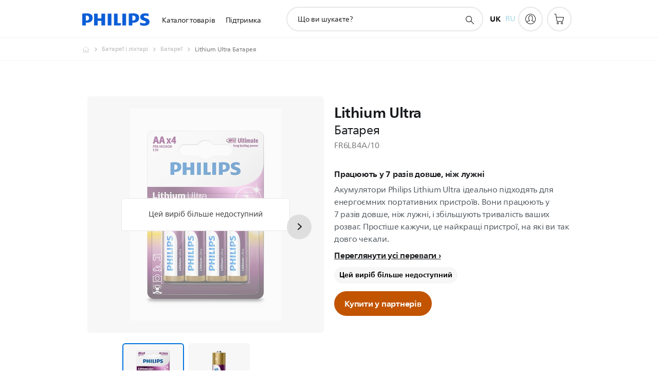

--- FILE ---
content_type: text/html;charset=utf-8
request_url: https://www.philips.ua/c-p/FR6LB4A_10/lithium-ultra-battery
body_size: 50103
content:
<!DOCTYPE HTML><html lang="uk" dir="ltr" class="no-js non-ie" xmlns:wb="http://open.weibo.com/wb"> <head> <meta charset="utf-8"> <meta name="viewport" content="width=device-width, initial-scale=1"> <script>LUX=function(){function n(){return Date.now?Date.now():+new Date}var r,t=n(),a=window.performance||{},e=a.timing||{activationStart:0,navigationStart:(null===(r=window.LUX)||void 0===r?void 0:r.ns)||t};function i(){return a.now?(r=a.now(),Math.floor(r)):n()-e.navigationStart;var r}(LUX=window.LUX||{}).ac=[],LUX.addData=function(n,r){return LUX.cmd(["addData",n,r])},LUX.cmd=function(n){return LUX.ac.push(n)},LUX.getDebug=function(){return[[t,0,[]]]},LUX.init=function(){return LUX.cmd(["init"])},LUX.mark=function(){for(var n=[],r=0;r<arguments.length;r++)n[r]=arguments[r];if(a.mark)return a.mark.apply(a,n);var t=n[0],e=n[1]||{};void 0===e.startTime&&(e.startTime=i());LUX.cmd(["mark",t,e])},LUX.markLoadTime=function(){return LUX.cmd(["markLoadTime",i()])},LUX.measure=function(){for(var n=[],r=0;r<arguments.length;r++)n[r]=arguments[r];if(a.measure)return a.measure.apply(a,n);var t,e=n[0],o=n[1],u=n[2];t="object"==typeof o?n[1]:{start:o,end:u};t.duration||t.end||(t.end=i());LUX.cmd(["measure",e,t])},LUX.send=function(){return LUX.cmd(["send"])},LUX.ns=t;var o=LUX;return window.LUX_ae=[],window.addEventListener("error",(function(n){window.LUX_ae.push(n)})),o}();</script> <script>!function(){var e=document.cookie.split("; ").find(function(e){return e.startsWith("notice_gdpr_prefs=")});if(e){var t=e.split("=")[1].split(/[,:\s]+/);t.includes("1")&&((n=document.createElement("script")).src="https://cdn.speedcurve.com/js/lux.js?id=33353111",n.async=!0,n.crossOrigin="anonymous",document.head.appendChild(n))}}();</script> <script>LUX.label="Product Detail";</script> <link rel="preconnect" href="https://www.googletagmanager.com"> <link rel="preconnect" href="https://images.philips.com"> <link rel="preconnect" href="https://consent.trustarc.com/"> <link rel="preconnect" href="https://philipselectronicsne.tt.omtrdc.net" crossorigin="use-credentials"> <link rel="preconnect" href="https://www.googleoptimize.com"> <link rel="preload" href="/c-etc/philips/clientlibs/foundation-base/clientlibs-css-rb2014/fonts/neuefrutigerworld-1.20.0-w10/NeueFrutigerWorldW10-Book.woff2" as="font" type="font/woff2" media="(min-width:701px)" crossorigin> <link rel="preload" href="/c-etc/philips/clientlibs/foundation-base/clientlibs-css-rb2014/fonts/neuefrutigerworld-1.20.0-w10/NeueFrutigerWorldW10-Bold.woff2" as="font" type="font/woff2" media="(min-width:701px)" crossorigin> <link rel="preload" href="/c-etc/philips/clientlibs/foundation-base/clientlibs-css-rb2014/fonts/neuefrutigerworld-1.20.0-w10/NeueFrutigerWorldW10-Light.woff2" as="font" type="font/woff2" media="(min-width:701px)" crossorigin> <link rel="preload" href="/c-etc/philips/clientlibs/foundation-base/clientlibs-css-rb2014/fonts/philips-global-icon-font/philips-global-icon-font-v2.8.woff2" as="font" type="font/woff2" crossorigin> <link rel="preload" href="/c-etc/philips/clientlibs/foundation-base/clientlibs-css-rb2014/fonts/philips-global-icon-font/philips-global-icon-font-32-v2.8.woff2" as="font" type="font/woff2" crossorigin> <script> window.dtm=window.dtm || {};
dtm.dnt=false; </script> <title>Lithium Ultra Батарея FR6LB4A/10 | Philips</title> <meta name="description" content=" - Акумулятори Philips Lithium Ultra ідеально підходять для енергоємних портативних пристроїв. Вони працюють у 7 разів довше, ніж лужні, і збільшують тривалість ваших розваг. Простіше кажучи, це найкращі пристрої, на які ви так довго чекали."> <meta name="keywords" content="Батареї і ліхтарі, Батареї, FR6LB4A/10, Батарея"> <meta name="PHILIPS.CONTEXT.LOCALE" content="uk_ua"> <meta name="PHILIPS.CONTEXT.CM.ENABLE" content="true"><meta name="PS_CARDTYPE" content="generic"> <meta name="PS_CONTENTTYPE_KEY" content="product"> <meta name="PS_CONTENTTYPE" content="Продукти"> <meta name="PS_FILTER_CONTENTTYPE" content="Продукти"> <meta name="PS_CONTENTGROUP" content="Продукти"> <meta name="PS_TITLE" content="Lithium Ultra Батарея"> <meta name="PS_SUBTITLE" content=""> <meta name="PS_BODYTEXT" content=" - Акумулятори Philips Lithium Ultra ідеально підходять для енергоємних портативних пристроїв. Вони працюють у 7 разів довше, ніж лужні, і збільшують тривалість ваших розваг. Простіше кажучи, це найкращі пристрої, на які ви так довго чекали."> <meta name="PS_IMAGE" content="https://images.philips.com/is/image/philipsconsumer/ea6fc08f38cc4993921ab0c100dd3cba?$pnglarge$"> <meta name="PS_PRODUCT_CONSUMER_STATUS" content="SUPPORT"> <meta name="PS_DTN" content="FR6LB4A/10"> <meta name="PS_QUICKLINK_1_LABEL" content="Загальний огляд"> <meta name="PS_QUICKLINK_1_LINK" content="https://www.philips.ua/c-p/FR6LB4A_10/lithium-ultra-battery"> <meta name="PS_QUICKLINK_2_LABEL" content="Специфікації"> <meta name="PS_QUICKLINK_2_LINK" content="https://www.philips.ua/c-p/FR6LB4A_10/lithium-ultra-battery/overview#specifications"> <meta name="PS_QUICKLINK_3_LABEL" content="Відгуки"> <meta name="PS_QUICKLINK_3_LINK" content="https://www.philips.ua/c-p/FR6LB4A_10/lithium-ultra-battery/overview#reviews"> <meta name="PS_QUICKLINK_4_LABEL" content="Підтримка"> <meta name="PS_QUICKLINK_4_LINK" content="https://www.philips.ua/c-p/FR6LB4A_10/lithium-ultra-battery/support#reviews"> <meta name="PS_PRODUCT_RANK" content="99"> <meta name="PS_PRODUCT_GROUP" content="Звук та зображення"> <meta name="PS_PRODUCT_CATEGORY" content="Батареї і ліхтарі"> <meta name="PS_PRODUCT_SUBCATEGORY" content="Батареї"> <meta name="PS_PRODUCT_TYPE" content="CRP"> <meta name="PS_PRODUCT_VERSIONS" content="AA| Літієва"> <meta name="PS_DATE" content="2008-02-25T00:00:00.000+01:00"> <meta name="PS_PRODUCT_SHOPAVAILABILITY" content="false"> <meta name="PS_PRODUCT_ACCESSORY" content="false"> <meta name="PS_ACCESSORY_CTNS" content=""> <meta name="PS_PRODUCT_SOLD_ON_PHILIPS" content="false"> <meta name="PS_PRODUCT_PROMOTION" content="false"> <meta name="PS_PRODUCT_SHOPDISCOUNT" content="false"> <meta name="PS_SHOP_ENABLED" content="true"> <meta name="PS_PRODUCT_GROUP_ID" content="SOUND_AND_VISION_GR"> <meta name="PS_PRODUCT_CATEGORY_ID" content="BATTERIES_AND_CHARGERS_CA"> <meta name="PS_PRODUCT_SUBCATEGORY_ID" content="BATTERIES_SU"> <meta name="PHILIPS.METRICS.DIVISION" content="CP"> <meta name="PHILIPS.METRICS.SECTION" content="main"> <meta name="PHILIPS.METRICS.COUNTRY" content="ua"> <meta name="PHILIPS.METRICS.LANGUAGE" content="uk"> <meta name="PHILIPS.METRICS.CATALOGTYPE" content="consumer"> <meta name="PHILIPS.METRICS.PRODUCTGROUP" content="sound_and_vision"> <meta name="PHILIPS.METRICS.PRODUCTCATEGORY" content="batteries_and_chargers"> <meta name="PHILIPS.METRICS.PRODUCTSUBCATEGORY" content="batteries"> <meta name="PHILIPS.METRICS.PRODUCTID" content="fr6lb4a_10"> <meta name="PHILIPS.METRICS.PAGENAME" content="fr6lb4a_10:overview"> <meta property="og:title" content="Придбати Philips Lithium Ultra Батарея FR6LB4A/10 Батарея"> <meta property="og:description" content=" Акумулятори Philips Lithium Ultra ідеально підходять для енергоємних портативних пристроїв. Вони працюють у 7 разів довше, ніж лужні, і збільшують тривалість ваших розваг. Простіше кажучи, це найкращі пристрої, на які ви так довго чекали. "> <meta property="og:type" content="product"> <meta property="og:url" content="https://www.philips.ua/c-p/FR6LB4A_10/lithium-ultra-battery"> <meta property="og:site_name" content="Philips"> <meta property="twitter:label2" content="Батареї і ліхтарі"> <meta property="twitter:data2" content="Батареї"> <script> window.philips = window.philips || {};



philips.context = {
    sector: 'CP',
    isAuthorMode: 'false',
    
    locale: {
        country: 'ua',
        language: 'uk',
        currency: '',
        code: 'uk_UA'
    },
    productCatalog: {
        ctn: 'fr6lb4a/10',
        catalogType: 'consumer',
        productGroup: 'sound_and_vision',
        productCategory: 'batteries_and_chargers',
        productSubCategory: 'batteries',
        shopEnabled : 'false',
        price: "''",
        
        stars: '',
        reviews: '',
        
        inStock: '',
    },
     productCatalogId:
    {
        ctn: 'FR6LB4A/10',
        groupId: 'SOUND_AND_VISION_GR',
        categoryId: 'BATTERIES_AND_CHARGERS_CA',
        subcategoryId: 'BATTERIES_SU',
    },
    page: {
        section: 'main',
        pageName: 'fr6lb4a/10:overview',
        pageType: 'product_detail',
        pageSubType: 'overview',
        pageDetail: 'CRP',
        tags: '',
        infoType: '',
        trackingGroup: 'D2C-WEB-UPF-Product',
    },
    url: {
        repositoryPath: '/content/B2C/uk_UA/product-catalog/so/batteries-flashlights/batteries/FR6LB4A_10',
        findSimilarProductsLink: 'https://www.philips.ua/c-m-so/batteries-flashlights/batteries/latest',
        
        personalizationUrl:'https://www.philips.ua/c-p/FR6LB4A_10/lithium-ultra-battery'
    }
}; </script> <script src="/a1l4rgpa1fx2crzaqh/s3ns3t0g4k288vipw56.js"></script> <script src="/a1l4rgpa1fx2crzaqh/t1l6vgru59xvprnlz0ll.js" defer></script> <link rel="canonical" href="https://www.philips.ua/c-p/FR6LB4A_10/lithium-ultra-battery"/> <link rel="alternate" href="https://www.philips.ua/ru/c-p/FR6LB4A_10/lithium-ultra-battery" hreflang="ru-ua"/> <link rel="apple-touch-icon" href="/c-etc/philips/clientlibs/foundation-base/clientlibs-css/img/favicon/favicon-hd.png"> <link rel="icon" type="image/svg+xml" href="/c-etc/philips/clientlibs/foundation-base/clientlibs-css/img/favicon/favicon.svg"> <link rel="icon" type="image/png" href="/c-etc/philips/clientlibs/foundation-base/clientlibs-css/img/favicon/favicon-192x192.png" sizes="192x192"> <link rel="icon" type="image/png" href="/c-etc/philips/clientlibs/foundation-base/clientlibs-css/img/favicon/favicon-96x96.png" sizes="96x96"> <link rel="icon" type="image/png" href="/c-etc/philips/clientlibs/foundation-base/clientlibs-css/img/favicon/favicon-32x32.png" sizes="32x32"> <link rel="icon" type="image/png" href="/c-etc/philips/clientlibs/foundation-base/clientlibs-css/img/favicon/favicon-16x16.png" sizes="16x16"> <meta name="msapplication-TileColor" content="#ffffff"> <meta name="msapplication-TileImage" content="/etc/philips/clientlibs/foundation-base/clientlibs-css/img/favicon/favicon-hd.png"> <script id="product-schema" data-shoppub-eop="" data-shop="false" type="application/ld+json"> {"@type":"Product","@context":"http://schema.org/","name":"Батарея","url":"https://www.philips.ua/c-p/FR6LB4A_10/lithium-ultra-battery","image":["https://images.philips.com/is/image/philipsconsumer/ea6fc08f38cc4993921ab0c100dd3cba"],"description":"Акумулятори Philips Lithium Ultra ідеально підходять для енергоємних портативних пристроїв. Вони працюють у 7 разів довше, ніж лужні, і збільшують тривалість ваших розваг. Простіше кажучи, це найкращі пристрої, на які ви так довго чекали.","sku":"FR6LB4A/10","mpn":"FR6LB4A/10","gtin13":"","brand":{"@type":"Thing","name":"Philips"}}</script> <script type="text/javascript"> (function(){(function(l,u,C){var O=[],P=[],f={_version:"3.6.0",_config:{classPrefix:"test-",enableClasses:!0,enableJSClass:!0,usePrefixes:!0},_q:[],on:function(e,t){var n=this;setTimeout(function(){t(n[e])},0)},addTest:function(e,t,n){P.push({name:e,fn:t,options:n})},addAsyncTest:function(e){P.push({name:null,fn:e})}},s=function(){};s.prototype=f,s=new s,s.addTest("svg",!!u.createElementNS&&!!u.createElementNS("http://www.w3.org/2000/svg","svg").createSVGRect),s.addTest("localstorage",function(){var e="modernizr";try{return localStorage.setItem(e,e),localStorage.removeItem(e),!0}catch{return!1}});var w=f._config.usePrefixes?" -webkit- -moz- -o- -ms- ".split(" "):["",""];f._prefixes=w;function v(e,t){return typeof e===t}function F(){var e,t,n,r,i,a,o;for(var p in P)if(P.hasOwnProperty(p)){if(e=[],t=P[p],t.name&&(e.push(t.name.toLowerCase()),t.options&&t.options.aliases&&t.options.aliases.length))for(n=0;n<t.options.aliases.length;n++)e.push(t.options.aliases[n].toLowerCase());for(r=v(t.fn,"function")?t.fn():t.fn,i=0;i<e.length;i++)a=e[i],o=a.split("."),o.length===1?s[o[0]]=r:(s[o[0]]&&!(s[o[0]]instanceof Boolean)&&(s[o[0]]=new Boolean(s[o[0]])),s[o[0]][o[1]]=r),O.push((r?"":"no-")+o.join("-"))}}var g=u.documentElement,_=g.nodeName.toLowerCase()==="svg";function A(e){var t=g.className,n=s._config.classPrefix||"";if(_&&(t=t.baseVal),s._config.enableJSClass){var r=new RegExp("(^|\\s)"+n+"no-js(\\s|$)");t=t.replace(r,"$1"+n+"js$2")}s._config.enableClasses&&(t+=" "+n+e.join(" "+n),_?g.className.baseVal=t:g.className=t)}var j="Moz O ms Webkit",L=f._config.usePrefixes?j.toLowerCase().split(" "):[];f._domPrefixes=L;var T;(function(){var e={}.hasOwnProperty;!v(e,"undefined")&&!v(e.call,"undefined")?T=function(t,n){return e.call(t,n)}:T=function(t,n){return n in t&&v(t.constructor.prototype[n],"undefined")}})(),f._l={},f.on=function(e,t){this._l[e]||(this._l[e]=[]),this._l[e].push(t),s.hasOwnProperty(e)&&setTimeout(function(){s._trigger(e,s[e])},0)},f._trigger=function(e,t){if(this._l[e]){var n=this._l[e];setTimeout(function(){var r,i;for(r=0;r<n.length;r++)i=n[r],i(t)},0),delete this._l[e]}};function q(e,t){if(typeof e=="object")for(var n in e)T(e,n)&&q(n,e[n]);else{e=e.toLowerCase();var r=e.split("."),i=s[r[0]];if(r.length==2&&(i=i[r[1]]),typeof i<"u")return s;t=typeof t=="function"?t():t,r.length==1?s[r[0]]=t:(s[r[0]]&&!(s[r[0]]instanceof Boolean)&&(s[r[0]]=new Boolean(s[r[0]])),s[r[0]][r[1]]=t),A([(t&&t!=!1?"":"no-")+r.join("-")]),s._trigger(e,t)}return s}s._q.push(function(){f.addTest=q});function y(){return typeof u.createElement!="function"?u.createElement(arguments[0]):_?u.createElementNS.call(u,"http://www.w3.org/2000/svg",arguments[0]):u.createElement.apply(u,arguments)}s.addTest("canvas",function(){var e=y("canvas");return!!(e.getContext&&e.getContext("2d"))});var k="CSS"in l&&"supports"in l.CSS,G="supportsCSS"in l;s.addTest("supports",k||G);function J(){var e=u.body;return e||(e=y(_?"svg":"body"),e.fake=!0),e}function z(e,t,n,r){var i="modernizr",a,o,p,c,m=y("div"),d=J();if(parseInt(n,10))for(;n--;)p=y("div"),p.id=r?r[n]:i+(n+1),m.appendChild(p);return a=y("style"),a.type="text/css",a.id="s"+i,(d.fake?d:m).appendChild(a),d.appendChild(m),a.styleSheet?a.styleSheet.cssText=e:a.appendChild(u.createTextNode(e)),m.id=i,d.fake&&(d.style.background="",d.style.overflow="hidden",c=g.style.overflow,g.style.overflow="hidden",g.appendChild(d)),o=t(m,e),d.fake?(d.parentNode.removeChild(d),g.style.overflow=c,g.offsetHeight):m.parentNode.removeChild(m),!!o}var V=function(){var e=l.matchMedia||l.msMatchMedia;return e?function(t){var n=e(t);return n&&n.matches||!1}:function(t){var n=!1;return z("@media "+t+" { #modernizr { position: absolute; } }",function(r){n=(l.getComputedStyle?l.getComputedStyle(r,null):r.currentStyle).position=="absolute"}),n}}();f.mq=V;var X=f.testStyles=z;s.addTest("touchevents",function(){return!!("ontouchstart"in l||l.DocumentTouch&&u instanceof DocumentTouch)});var R=f._config.usePrefixes?j.split(" "):[];f._cssomPrefixes=R;function W(e,t){return!!~(""+e).indexOf(t)}function B(e){return e.replace(/([a-z])-([a-z])/g,function(t,n,r){return n+r.toUpperCase()}).replace(/^-/,"")}var N=function(e){var t=w.length,n=l.CSSRule,r;if(typeof n>"u")return C;if(!e)return!1;if(e=e.replace(/^@/,""),r=e.replace(/-/g,"_").toUpperCase()+"_RULE",r in n)return"@"+e;for(var i=0;i<t;i++){var a=w[i],o=a.toUpperCase()+"_"+r;if(o in n)return"@-"+a.toLowerCase()+"-"+e}return!1};f.atRule=N;function H(e,t){return function(){return e.apply(t,arguments)}}function Z(e,t,n){var r;for(var i in e)if(e[i]in t)return n===!1?e[i]:(r=t[e[i]],v(r,"function")?H(r,n||t):r);return!1}var I={elem:y("modernizr")};s._q.push(function(){delete I.elem});var h={style:I.elem.style};s._q.unshift(function(){delete h.style});function U(e){return e.replace(/([A-Z])/g,function(t,n){return"-"+n.toLowerCase()}).replace(/^ms-/,"-ms-")}function K(e,t,n){var r;if("getComputedStyle"in l){r=getComputedStyle.call(l,e,t);var i=l.console;if(r!==null)n&&(r=r.getPropertyValue(n));else if(i){var a=i.error?"error":"log";i[a].call(i,"getComputedStyle returning null, its possible modernizr test results are inaccurate")}}else r=!t&&e.currentStyle&&e.currentStyle[n];return r}function Q(e,t){var n=e.length;if("CSS"in l&&"supports"in l.CSS){for(;n--;)if(l.CSS.supports(U(e[n]),t))return!0;return!1}else if("CSSSupportsRule"in l){for(var r=[];n--;)r.push("("+U(e[n])+":"+t+")");return r=r.join(" or "),z("@supports ("+r+") { #modernizr { position: absolute; } }",function(i){return K(i,null,"position")=="absolute"})}return C}function D(e,t,n,r){if(r=v(r,"undefined")?!1:r,!v(n,"undefined")){var i=Q(e,n);if(!v(i,"undefined"))return i}for(var a,o,p,c,m,d=["modernizr","tspan","samp"];!h.style&&d.length;)a=!0,h.modElem=y(d.shift()),h.style=h.modElem.style;function E(){a&&(delete h.style,delete h.modElem)}for(p=e.length,o=0;o<p;o++)if(c=e[o],m=h.style[c],W(c,"-")&&(c=B(c)),h.style[c]!==C)if(!r&&!v(n,"undefined")){try{h.style[c]=n}catch{}if(h.style[c]!=m)return E(),t=="pfx"?c:!0}else return E(),t=="pfx"?c:!0;return E(),!1}var Y=f.testProp=function(e,t,n){return D([e],C,t,n)};function x(e,t,n,r,i){var a=e.charAt(0).toUpperCase()+e.slice(1),o=(e+" "+R.join(a+" ")+a).split(" ");return v(t,"string")||v(t,"undefined")?D(o,t,r,i):(o=(e+" "+L.join(a+" ")+a).split(" "),Z(o,t,n))}f.testAllProps=x;function S(e,t,n){return x(e,C,C,t,n)}f.testAllProps=S,s.addTest("flexbox",S("flexBasis","1px",!0)),s.addTest("csstransforms",function(){return navigator.userAgent.indexOf("Android 2.")===-1&&S("transform","scale(1)",!0)}),s.addTest("csstransforms3d",function(){return!!S("perspective","1px",!0)}),s.addTest("csstransitions",S("transition","all",!0)),s.addTest("appearance",S("appearance"));var b=f.prefixed=function(e,t,n){return e.indexOf("@")===0?N(e):(e.indexOf("-")!=-1&&(e=B(e)),t?x(e,t,n):x(e,"pfx"))};s.addTest("fullscreen",!!(b("exitFullscreen",u,!1)||b("cancelFullScreen",u,!1))),s.addTest("objectfit",!!b("objectFit"),{aliases:["object-fit"]}),F(),A(O),delete f.addTest,delete f.addAsyncTest;for(var M=0;M<s._q.length;M++)s._q[M]();l.Modernizr=s})(window,document),window.Modernizr.addTest("correctvh",function(){return!navigator.userAgent.match(/(iPad|iPhone);.*CPU.*OS (6|7)_\d/i)}),window.Modernizr.addTest("touch",function(){return window.Modernizr.touchevents}),window.Modernizr.addTest("ipad",function(){return!!navigator.userAgent.match(/iPad/i)}),window.Modernizr.addTest("iphone",function(){return!!navigator.userAgent.match(/iPhone/i)}),window.Modernizr.addTest("ipod",function(){return!!navigator.userAgent.match(/iPod/i)}),window.Modernizr.addTest("ios",function(){return window.Modernizr.ipad||window.Modernizr.ipod||window.Modernizr.iphone}),function(){var l=document.documentElement,u="no-js";window.Modernizr._config.classPrefix&&l.className.indexOf(u)>-1&&(l.className=l.className.replace(u,window.Modernizr._config.classPrefix+"js"))}(),function(){window.sessionStorage&&window.sessionStorage.getItem("philips.hideRecallBanner")==="true"&&document.documentElement.classList.add("pv-hrb")}()})(); </script><link rel="stylesheet" href="/c-etc/designs/b2c-seamless-theme/clientlibs.260119.css" type="text/css"> <script type="application/json" class="pv-d2c-search__translations"> {"translations":{"d2c-search.sort-by":"Сортування:","d2c-search.more-tab":"Підтримка","d2c-search.search-empty":"Порожній пошуковий запит","d2c-search.sort-by-date-asc":"Дата (за зростанням)","d2c-search.popular-support-topics-title":"Теми підтримки","d2c-search.filter-rating-value":"{0} і вище","d2c-search.help-banner-title":"Пошук товарів і підтримки для медичних закладів","d2c-search.suggested-results":"Рекомендовані результати","TBD":"У наявності","d2c-search.filter-range-max":"Макс.","d2c-search.sort-by-date-desc":"Дата (за спаданням)\n","d2c-search.no-result-for-search":"Вибачте! Нічого не знайдено. ","d2c-search.nmore":"Більше","d2c-search.add-to-cart-btn":"Додати до кошика","d2c-search.filter-rating-all":"Всі","d2c-search.search-results-for":"Результати пошуку для","d2c-search.tab.modal.option.support":"Підтримка продуктів (інструкції, документи та ін.)​","d2c-search.tab.modal.list.label":"Що ви шукаєте?","d2c-search.overall-rating":"Загальна оцінка","d2c-search.bundle-discount-label":"Гуртова знижка","d2c-search.recently-viewed-title":"Нещодавно переглянуті товари","d2c-search.filter-rating-title":"Рейтинг","d2c-search.submit-search-box":"Надіслати пошук","d2c-search.sort-by-size-asc":"Розмір (за зростанням)\n","d2c-search.filters-title":"Фільтри","d2c-search.sort-by-alphabetical-desc":"За алфавітом (за спаданням)\n","d2c-search.tab.modal.option.products":"Знайти продукт","d2c-search.sort-by-relevance":"Відповідність","d2c-search.filter-price-title":"Ціна","d2c-search.help-banner-desc":"УЗД-апарати, монітори, візуалізація тощо","d2c-search.sort-by-newest":"Найновіші","d2c-search.popular-categories-title":"Популярні категорії","d2c-search.clear":"Очистити","d2c-search.help-suggestions-title":"Пропозиції","d2c-search.products-tab":"Продукти","d2c-search-added-to-cart-btn":"Додано до кошика","d2c-search.refurbishment-label":"Відновлення виробів","d2c-search.sort-by-size-desc":"Розмір (за спаданням)\n","d2c-search.search-box-sitewide":"По всьому сайту\n","d2c-search.filter-apply-all":"Застосувати фільтри","d2c-search.what-look-for":"Що ви шукаєте?","d2c-search.sort-by-price-high-to-low":"Ціна (від найвищої)","d2c-search.try-different-search":"Спробуйте інші параметри пошуку.","d2c-search.tab.modal.title":"Пошук","d2c-search.notify-me-btn":"Повідомити мене","d2c-search.filter-price-range":"Ціна {0} – {1}","d2c-search.srp-price-disclaimer":"Рекомендована роздрібна ціна","d2c-search.sort-by-alphabetical-asc":"За алфавітом (за зростанням)\n","d2c-search.sort-by-rating":"Рейтинг","d2c-search.help-banner-cta-text":"Перейти на Philips.com/healthcare","d2c-search.search-box-label":"Пошук по сайту","d2c-search.filter-range-min":"Мін.","d2c-search.filter-availability-in-stock":"У наявності","d2c-search.filter-availability-title":"Наявність","d2c-search.help-suggestions-1":"Перевірте, чи всі слова написано правильно.","d2c-search.help-suggestions-3":"Шукайте за назвою виробу (наприклад, мультипіч, Sonicare).","d2c-search.help-suggestions-2":"Шукайте за номером виробу (наприклад, HD9240/90, L2BO/00).","d2c-search.added-to-cart-btn":"Додано до кошика","d2c-search.help-suggestions-4":"Спробуйте різні ключові слова.","d2c-search.filter-clear-all":"Скинути фільтри","d2c-search.sort-by-price-low-to-high":"Ціна (від найнижчої)"}} </script></head> <body class="productdetailspage " style=" " data-country="UA" data-language="uk" data-locale="uk_UA"> <!--<noindex>--> <!-- HEADER SECTION START --> <div class="genericheaderpage basepage page"><div class="header n02v3-header-a n02v3-header component-base"> <header class="p-n02v3 p-layout-row p-n02v3__hamburger--close
     
     
    inverted pv-padding-block-end--m
     
     p-n02v3__contextual 
     p-n02v3__multilang 
     p-n02v3__shop 
    p-n02v3__usp-banner--active 
    p-n02v3--b2c
    p-n02v3--show-search-field
    
     "
        data-n25="false"
        data-n25-mobile="false"
        data-flyout-links="{&quot;howToRegister&quot;:&quot;https://www.philips.ua/myphilips/register-your-product&quot;,&quot;myProducts&quot;:&quot;/myphilips#/my-products&quot;,&quot;registerProduct&quot;:&quot;/myphilips#/register-new-product/search&quot;,&quot;myDashboard&quot;:&quot;/myphilips#/my-home&quot;,&quot;login&quot;:&quot;/myphilips&quot;,&quot;myAccount&quot;:&quot;https://www.philips.ua/myphilips/register-product#tab\u003duser&quot;,&quot;signUp&quot;:&quot;https://www.philips.ua/myphilips/login#tab\u003dsign-up&quot;}"
        data-is-fixed-height="true"
        data-is-stock-indicator = "inherit"
        data-stock-market=""
        data-stock-indicator-api = "https://tools.eurolandir.com/tools/pricefeed/xmlirmultiiso5.aspx?companyid=2522"
        data-shop-site=""> <div class="p-n02v3__top-banner" data-shop-error-message="У зв’язку з запланованим технічним обслуговуванням зараз неможливо робити покупки. Повертайтеся за кілька годин.
"> <div class="geodetectionbar tc53-geo-detection-bar"> <div class="p-tc53-geo-detection-bar" data-current-page-path='/content/B2C/uk_UA/product-catalog/so/batteries-flashlights/batteries/FR6LB4A_10'> <script type="text/x-handlebars-template" data-template="tc53-geo-detection-bar-template"> <div class="p-notification-bar p-navigation" > <span class="p-text p-direction-ltr"> <label class="p-label" >This page is also available in</label> <a  data-track-type="track-conversion" data-track-name="interaction"  data-track-description="link:geo_detection" class="p-anchor-geobar" href="{{url}}">{{urlLinkName}}</a> </span> <button class="p-close p-square p-inverted p-icon-close p-small" aria-label="Закрити"></button> </div> </script> </div> </div> <div class="p-n02v3__usp-banner-wrapper  p-hidden "> <ul class="p-n02v3__usp-banner p-layout-inner p-cell-gutter
                                                 p-n02v3__usp-banner--col3"> <li class="p-n02v3__usp-banner-item"> <div class="gc23v2-1 gc23v2-icon component-base"> <div class="p-gc23v2-icon  
         p-icon-with-text
		
		
         p-row-gutter  "> <i class="p-icon-transport-truck"
							aria-label="транспорт вантажівка значок"></i> <div class="p-gc23v2-icon-text"> <p style="text-align: center;"><a href="https://www.philips.ua/c-e/philips-shop/benefits.html" target="_blank">Безкоштовна доставка та повернення</a></p> </div> </div> </div> </li> <li class="p-n02v3__usp-banner-item"> <div class="gc23v2-2 gc23v2-icon component-base"> <div class="p-gc23v2-icon  
         p-icon-with-text
		
		
         p-row-gutter  "> <i class="p-icon-rosette"
							aria-label="розетка значок"></i> <div class="p-gc23v2-icon-text"> <p><a href="https://www.philips.ua/c-e/philips-shop/benefits.html" target="_blank">Розширена гарантія 3 роки</a></p> </div> </div> </div> </li> <li class="p-n02v3__usp-banner-item"> <div class="gc23v2-3 gc23v2-icon component-base"> <div class="p-gc23v2-icon  
         p-icon-with-text
		
		
         p-row-gutter  "> <!--googleoff: anchor--> <a class="" data-track-type="track-conversion" data-track-name="interaction" data-track-compid="gc23v2" data-track-description="icon:member" href="https://www.philips.ua/c-e/member.html" target="_self" title="(opens in the same window)" rel="" aria-label=""> <i class="p-icon-announcements"
							aria-label="foundation-base.gc23.p-icon-announcements"></i> <div class="p-gc23v2-icon-text"> <p>Вітальний подарунок -10%*</p> </div> </a> <!--googleon: anchor--> </div> </div> </li> </ul> </div> </div> <div class="p-n02v3__inner"> <div class="p-layout-inner"> <div class="p-n02v3__shape"> <a href='https://www.philips.ua/' title="Головна" class="p-n02v3__shapelink"> <div class="p-n02v3__shape-wrapper"> <svg width="131" height="24" viewBox="0 0 131 24" fill="none" xmlns="http://www.w3.org/2000/svg"> <path d="M44.4019 0.480751V23.5192H37.3709V14.4601H30.0545V23.5192H23.0235V0.480751H30.0545V9.63756H37.3709V0.480751H44.4019ZM68.8676 18.892V0.480751H61.8366V23.5192H74.5465L75.6056 18.892H68.8601H68.8676ZM56.6385 0.480751H49.6075V23.5192H56.6385V0.480751ZM85.1455 0.480751H78.1145V23.5192H85.1455V0.480751ZM119.82 6.36244C119.82 5.10798 121.074 4.52958 123.095 4.52958C125.311 4.52958 127.715 5.01033 129.36 5.68639L128.781 0.676056C126.948 0.292958 125.311 0 122.329 0C116.65 0 112.789 2.2385 112.789 6.94085C112.789 15.0385 123.771 13.4009 123.771 17.1568C123.771 18.5991 122.712 19.3728 120.113 19.3728C117.799 19.3728 114.238 18.5991 112.12 17.5399L112.894 22.8432C115.012 23.6169 117.904 24 120.218 24C126.092 24 130.907 22.0695 130.907 16.2854C130.907 8.5784 119.827 10.0207 119.827 6.35493L119.82 6.36244ZM110.67 8.77371C110.67 14.6554 106.524 18.0282 99.9812 18.0282H97.4798V23.5192H90.4488V0.480751C92.8601 0.187794 96.2254 0 99.0197 0C106.246 0 110.678 2.31361 110.678 8.77371H110.67ZM103.737 8.87136C103.737 5.97934 102.1 4.34178 98.6291 4.34178C98.2685 4.34178 97.8854 4.34178 97.4723 4.36432V13.8817H98.6291C102.287 13.8817 103.737 11.861 103.737 8.87136ZM20.2291 8.77371C20.2291 14.6554 16.0901 18.0282 9.53991 18.0282H7.0385V23.5192H0V0.480751C2.41127 0.187794 5.77653 0 8.57089 0C15.7972 0 20.2216 2.31361 20.2216 8.77371H20.2291ZM13.2883 8.87136C13.2883 5.97934 11.6507 4.34178 8.18779 4.34178C7.82723 4.34178 7.44413 4.34178 7.03099 4.36432V13.8817H8.18779C11.846 13.8817 13.2883 11.861 13.2883 8.87136Z" fill="#0B5ED7"/> </svg> </div> </a> </div> </div> <nav class="p-n02v3__menu"> <div class="p-n02v3__mobiletopbg" aria-hidden="true"></div> <div class="p-n02v3__mobilebottombg" aria-hidden="true"></div> <div class="p-n02v3__m1bg"> <div class="p-n02v3__mwrap"> <div class="p-n02v3__m1title"></div> <ul class="p-n02v3__m1"> <li class="p-n02v3__mli p-n02v3__products p-m-1
                                
                                "> <a href="#" class="p-n02v3__mlink" data-track-type="track-nav-nena" data-track-compid="n02v3" data-track-navid="header" data-track-navdest="consumer:каталог_товарів"> <span class="p-n02v3__m1item pv-heading pv-body--s pv-bold">Каталог товарів</span> </a> <div class="p-n02v3__m2bg p-n02v3__miconbg p-n02v3__m2bg--products p-n02v3__mbg--hidden
                                    p-n02v3__contextual--mgbg"> <div class="p-n02v3__mwrap"> <div class="p-n02v3__mtitle"> <div class="p-n02v3__mback">Головне меню</div> <div class="p-n02v3__listtitle "> <div class="p-n02v3__mclose"><button class="p-icon-close" arial-label="Головне меню" ></button></div> <div class="pv-heading pv-body--m pv-bold">Каталог товарів</div> </div> </div> <ul class="p-n02v3__m2 p-n02v3__micon"> <li class="p-n02v3__mli p-m-1-1 p-n02v3__group
                                                        "> <a href="#" class="p-n02v3__mlink" data-track-type="track-nav-nena" data-track-compid="n02v3" data-track-navid="header" data-track-navdest="consumer:каталог_товарів:засоби_особистої_гігієни"> <span class="p-icon-personalcare--32 p-n02v3__m2icon"></span> <span class="pv-heading pv-body--s pv-bold p-n02v3__m2text">Засоби особистої гігієни</span> </a> <div class="p-n02v3__m3bg p-n02v3__mflyout p-n02v3__mbg--hidden
                                                            " data-bg-level="3"> <div class="p-n02v3__mwrap"> <div class="p-n02v3__mtitle p-n02v3__t--col14"> <div class="p-n02v3__mback">Головне меню</div> <div class="p-n02v3__listtitle "> <div class="p-n02v3__mclose"><button class="p-icon-close"
                                                                                                        arial-label="Головне меню"></button></div> <div class="pv-heading pv-body--m pv-bold">Засоби особистої гігієни</div> </div> </div> <ul class="p-n02v3__m3 p-n02v3__m--col14"> <li class="p-n02v3__mli p-n02v3__mli--subgroup p-m-1-1-1
                    "> <a href='#' class="p-n02v3__mlink"><span class="pv-heading pv-body--s">Догляд для чоловіків</span></a> <div class="p-n02v3__m4bg
                        " data-bg-level="4"> <div class="p-n02v3__mwrap"> <div class="p-n02v3__mtitle p-n02v3__t--col34"> <div class="p-n02v3__mback">Засоби особистої гігієни</div> <div class="p-n02v3__listtitle "> <div class="p-n02v3__mclose"><button class="p-icon-close"
                                                                       arial-label="Назад"></button></div> <div class="pv-heading pv-body--m pv-bold">Догляд для чоловіків</div> </div> </div> <ul class="p-n02v3__m4
            p-n02v3__m--col24
            "> <li class="p-n02v3__mli p-n02v3__mli--cat p-m-1-1-1-1
             "> <a target="" href='https://www.philips.ua/c-m-pe/oneblade-trim-edge-and-shave/latest#availability=instock&filters=ONEBLADE_FACE_STYLE_SHAVE_SU%2CONEBLADEPRO_FACE_STYLE_SHAVE_SU' class="p-n02v3__mlink p-n02v3__mlink--no-childs" data-track-type="track-nav-nena" data-track-compid="n02v3" data-track-navid="header" data-track-navdest="consumer:каталог_товарів:pe:засоби_особистої_гігієни:догляд_для_чоловіків:one-blade-nav"> <span class="pv-heading pv-body--s"> Електростанки OneBlade </span> </a> </li> <li class="p-n02v3__mli p-n02v3__mli--cat p-m-1-1-1-2
             "> <a target="" href='https://www.philips.ua/c-m-pe/face-shavers/latest' class="p-n02v3__mlink p-n02v3__mlink--no-childs" data-track-type="track-nav-nena" data-track-compid="n02v3" data-track-navid="header" data-track-navdest="consumer:каталог_товарів:pe:засоби_особистої_гігієни:догляд_для_чоловіків:face-shaver-nav"> <span class="pv-heading pv-body--s"> Бритви для обличчя </span> </a> </li> <li class="p-n02v3__mli p-n02v3__mli--cat p-m-1-1-1-3
             "> <a target="" href='https://www.philips.ua/c-m-pe/body-groomers/shaving/latest#availability=instock&filters=SHAVING_SU' class="p-n02v3__mlink p-n02v3__mlink--no-childs" data-track-type="track-nav-nena" data-track-compid="n02v3" data-track-navid="header" data-track-navdest="consumer:каталог_товарів:pe:засоби_особистої_гігієни:догляд_для_чоловіків:head-razors"> <span class="pv-heading pv-body--s"> Бритви для голови </span> </a> </li> <li class="p-n02v3__mli p-n02v3__mli--cat p-m-1-1-1-4
             "> <a target="" href='https://www.philips.ua/c-m-pe/face-stylers-and-grooming-kits/latest#availability=instock&filters=MULTIGROOMERS_SU%2CBEARD_TRIMMERS_SU2' class="p-n02v3__mlink p-n02v3__mlink--no-childs" data-track-type="track-nav-nena" data-track-compid="n02v3" data-track-navid="header" data-track-navdest="consumer:каталог_товарів:pe:засоби_особистої_гігієни:догляд_для_чоловіків:multigroom-nav"> <span class="pv-heading pv-body--s"> Тримери для обличчя </span> </a> </li> <li class="p-n02v3__mli p-n02v3__mli--cat p-m-1-1-1-5
             "> <a target="" href='https://www.philips.ua/c-m-pe/hair-clippers/latest#availability=instock' class="p-n02v3__mlink p-n02v3__mlink--no-childs" data-track-type="track-nav-nena" data-track-compid="n02v3" data-track-navid="header" data-track-navdest="consumer:каталог_товарів:pe:засоби_особистої_гігієни:догляд_для_чоловіків:hair-clipper-nav"> <span class="pv-heading pv-body--s"> Машинки для стрижки </span> </a> </li> <li class="p-n02v3__mli p-n02v3__mli--cat p-m-1-1-1-6
             "> <a target="" href='https://www.philips.ua/c-m-pe/face-stylers-and-grooming-kits/latest#availability=instock&filters=DETAIL_AND_NOSE_TRIMMERS_SU' class="p-n02v3__mlink p-n02v3__mlink--no-childs" data-track-type="track-nav-nena" data-track-compid="n02v3" data-track-navid="header" data-track-navdest="consumer:каталог_товарів:pe:засоби_особистої_гігієни:догляд_для_чоловіків:nose-trimmers-nav"> <span class="pv-heading pv-body--s"> Тримери для носа </span> </a> </li> <li class="p-n02v3__mli p-n02v3__mli--cat p-m-1-1-1-7
             "> <a target="" href='https://www.philips.ua/c-m-pe/body-groomers/latest#availability=instock' class="p-n02v3__mlink p-n02v3__mlink--no-childs" data-track-type="track-nav-nena" data-track-compid="n02v3" data-track-navid="header" data-track-navdest="consumer:каталог_товарів:pe:засоби_особистої_гігієни:догляд_для_чоловіків:body-groomers-nav"> <span class="pv-heading pv-body--s"> Тримери для тіла </span> </a> </li> <li class="p-n02v3__mli p-n02v3__mli--cat p-m-1-1-1-8
             "> <a target="" href='https://www.philips.ua/c-m-pe/accessories-and-replacements/shaver-replacement-blades/latest#availability=instock&filters=ACC_ONEBLADE_REPLACE_SU%2CREPLACEMENT_HEADS_SU%2CCLEANING_SU&layout=96' class="p-n02v3__mlink p-n02v3__mlink--no-childs" data-track-type="track-nav-nena" data-track-compid="n02v3" data-track-navid="header" data-track-navdest="consumer:каталог_товарів:pe:засоби_особистої_гігієни:догляд_для_чоловіків:accessories-nav"> <span class="pv-heading pv-body--s"> Аксесуари </span> </a> </li> </ul> </div> </div> </li> <li class="p-n02v3__mli p-n02v3__mli--subgroup p-m-1-1-2
                    "> <a href='#' class="p-n02v3__mlink"><span class="pv-heading pv-body--s">Догляд для жінок</span></a> <div class="p-n02v3__m4bg
                        " data-bg-level="4"> <div class="p-n02v3__mwrap"> <div class="p-n02v3__mtitle p-n02v3__t--col34"> <div class="p-n02v3__mback">Засоби особистої гігієни</div> <div class="p-n02v3__listtitle "> <div class="p-n02v3__mclose"><button class="p-icon-close"
                                                                       arial-label="Назад"></button></div> <div class="pv-heading pv-body--m pv-bold">Догляд для жінок</div> </div> </div> <ul class="p-n02v3__m4
            p-n02v3__m--col24
            "> <li class="p-n02v3__mli p-n02v3__mli--cat p-m-1-1-2-1
             "> <a target="" href='https://www.philips.ua/c-m-pe/hair-removal/latest#availability=instock&filters=LUMEA_SU&layout=96' class="p-n02v3__mlink p-n02v3__mlink--no-childs" data-track-type="track-nav-nena" data-track-compid="n02v3" data-track-navid="header" data-track-navdest="consumer:каталог_товарів:pe:засоби_особистої_гігієни:догляд_для_жінок:lumea-ipl-nav"> <span class="pv-heading pv-body--s"> Фотоепілятори </span> </a> </li> <li class="p-n02v3__mli p-n02v3__mli--cat p-m-1-1-2-2
             "> <a target="" href='https://www.philips.ua/c-m-pe/hair-removal/latest#availability=instock&filters=EPILATORS_SU&layout=96' class="p-n02v3__mlink p-n02v3__mlink--no-childs" data-track-type="track-nav-nena" data-track-compid="n02v3" data-track-navid="header" data-track-navdest="consumer:каталог_товарів:pe:засоби_особистої_гігієни:догляд_для_жінок:hair-removal-nav"> <span class="pv-heading pv-body--s"> Епілятори </span> </a> </li> <li class="p-n02v3__mli p-n02v3__mli--cat p-m-1-1-2-3
             "> <a target="" href='https://www.philips.ua/c-m-pe/hair-removal/latest#availability=instock&layout=96&filters=LADYSHAVERS_SU' class="p-n02v3__mlink p-n02v3__mlink--no-childs" data-track-type="track-nav-nena" data-track-compid="n02v3" data-track-navid="header" data-track-navdest="consumer:каталог_товарів:pe:засоби_особистої_гігієни:догляд_для_жінок:oneblade-intimate-powerstation"> <span class="pv-heading pv-body--s"> Електростанок OneBlade Intimate </span> </a> </li> <li class="p-n02v3__mli p-n02v3__mli--cat p-m-1-1-2-4
             "> <a target="" href='https://www.philips.ua/c-m-pe/haircare/hair-dryers/latest#availability=instock&filters=HAIR_DRYERS_SU&layout=96' class="p-n02v3__mlink p-n02v3__mlink--no-childs" data-track-type="track-nav-nena" data-track-compid="n02v3" data-track-navid="header" data-track-navdest="consumer:каталог_товарів:pe:засоби_особистої_гігієни:догляд_для_жінок:hair-dryer-nav"> <span class="pv-heading pv-body--s"> Фени </span> </a> </li> <li class="p-n02v3__mli p-n02v3__mli--cat p-m-1-1-2-5
             "> <a target="" href='https://www.philips.ua/c-m-pe/haircare/straighteners/latest#availability=instock&filters=STRAIGHTENER_SU&layout=96' class="p-n02v3__mlink p-n02v3__mlink--no-childs" data-track-type="track-nav-nena" data-track-compid="n02v3" data-track-navid="header" data-track-navdest="consumer:каталог_товарів:pe:засоби_особистої_гігієни:догляд_для_жінок:straightner-nav"> <span class="pv-heading pv-body--s"> Стайлери </span> </a> </li> <li class="p-n02v3__mli p-n02v3__mli--cat p-m-1-1-2-6
             "> <a target="" href='https://www.philips.ua/c-m-pe/haircare/latest#availability=instock&filters=HAIR_STYLERS_SU' class="p-n02v3__mlink p-n02v3__mlink--no-childs" data-track-type="track-nav-nena" data-track-compid="n02v3" data-track-navid="header" data-track-navdest="consumer:каталог_товарів:pe:засоби_особистої_гігієни:догляд_для_жінок:hair-styler-nav"> <span class="pv-heading pv-body--s"> Автостайлери і фен-щітки </span> </a> </li> </ul> </div> </div> </li> <li class="p-n02v3__mli p-n02v3__mli--subgroup p-m-1-1-3
                    "> <a href='#' class="p-n02v3__mlink"><span class="pv-heading pv-body--s">Догляд за порожниною рота</span></a> <div class="p-n02v3__m4bg
                        " data-bg-level="4"> <div class="p-n02v3__mwrap"> <div class="p-n02v3__mtitle p-n02v3__t--col34"> <div class="p-n02v3__mback">Засоби особистої гігієни</div> <div class="p-n02v3__listtitle "> <div class="p-n02v3__mclose"><button class="p-icon-close"
                                                                       arial-label="Назад"></button></div> <div class="pv-heading pv-body--m pv-bold">Догляд за порожниною рота</div> </div> </div> <ul class="p-n02v3__m4
            p-n02v3__m--col24
            "> <li class="p-n02v3__mli p-n02v3__mli--cat p-m-1-1-3-1
             "> <a target="" href='https://www.philips.ua/c-m-pe/electric-toothbrushes/latest#availability=instock&layout=96' class="p-n02v3__mlink p-n02v3__mlink--no-childs" data-track-type="track-nav-nena" data-track-compid="n02v3" data-track-navid="header" data-track-navdest="consumer:каталог_товарів:pe:засоби_особистої_гігієни:догляд_за_порожниною_рота:electric-toothbrushes-nav"> <span class="pv-heading pv-body--s"> Електричні зубні щітки </span> </a> </li> <li class="p-n02v3__mli p-n02v3__mli--cat p-m-1-1-3-2
             "> <a target="" href='https://www.philips.ua/c-m-pe/electric-toothbrushes/sonicare-for-kids/latest#availability=instock&filters=SONICARE_FOR_KIDS_SU&layout=96' class="p-n02v3__mlink p-n02v3__mlink--no-childs" data-track-type="track-nav-nena" data-track-compid="n02v3" data-track-navid="header" data-track-navdest="consumer:каталог_товарів:pe:засоби_особистої_гігієни:догляд_за_порожниною_рота:sonicare-for-kids-nav"> <span class="pv-heading pv-body--s"> Дитячі електричні зубні щітки </span> </a> </li> <li class="p-n02v3__mli p-n02v3__mli--cat p-m-1-1-3-3
             "> <a target="" href='https://www.philips.ua/c-m-pe/toothbrush-heads/latest#availability=instock&layout=96' class="p-n02v3__mlink p-n02v3__mlink--no-childs" data-track-type="track-nav-nena" data-track-compid="n02v3" data-track-navid="header" data-track-navdest="consumer:каталог_товарів:pe:засоби_особистої_гігієни:догляд_за_порожниною_рота:brush-head-nav"> <span class="pv-heading pv-body--s"> Насадки для зубних щіток </span> </a> </li> <li class="p-n02v3__mli p-n02v3__mli--cat p-m-1-1-3-4
             "> <a target="" href='https://www.philips.ua/c-m-pe/power-flosser/latest#availability=instock&filters=POWER_FLOSSER_7000_SU%2CCORDLESS_POWER_FLOSSER_3000_SU%2CCORDLESS_POWER_FLOSSER_SU' class="p-n02v3__mlink p-n02v3__mlink--no-childs" data-track-type="track-nav-nena" data-track-compid="n02v3" data-track-navid="header" data-track-navdest="consumer:каталог_товарів:pe:засоби_особистої_гігієни:догляд_за_порожниною_рота:cordless-power-flosser-3000"> <span class="pv-heading pv-body--s"> Іригатори </span> </a> </li> <li class="p-n02v3__mli p-n02v3__mli--cat p-m-1-1-3-5
             "> <a target="" href='https://www.philips.ua/c-m-pe/power-flosser/latest#availability=instock&filters=POWER_FLOSSER_NOZZLES_SU' class="p-n02v3__mlink p-n02v3__mlink--no-childs" data-track-type="track-nav-nena" data-track-compid="n02v3" data-track-navid="header" data-track-navdest="consumer:каталог_товарів:pe:засоби_особистої_гігієни:догляд_за_порожниною_рота:power-flosser-3000"> <span class="pv-heading pv-body--s"> Насадки для іригаторів </span> </a> </li> <li class="p-n02v3__mli p-n02v3__mli--cat p-m-1-1-3-6
             "> <a target="" href='https://www.philips.ua/c-e/pe/teeth-whitening.html' class="p-n02v3__mlink p-n02v3__mlink--no-childs" data-track-type="track-nav-nena" data-track-compid="n02v3" data-track-navid="header" data-track-navdest="consumer:каталог_товарів:pe:засоби_особистої_гігієни:догляд_за_порожниною_рота:teeth-whitening-solutions"> <span class="pv-heading pv-body--s"> Відбілювання зубів </span> </a> </li> <li class="p-n02v3__mli p-n02v3__mli--cat p-m-1-1-3-7
             "> <a target="" href='https://www.philips.ua/c-e/pe/ohc-articles.html' class="p-n02v3__mlink p-n02v3__mlink--no-childs" data-track-type="track-nav-nena" data-track-compid="n02v3" data-track-navid="header" data-track-navdest="consumer:каталог_товарів:pe:засоби_особистої_гігієни:догляд_за_порожниною_рота:oral-hygiene"> <span class="pv-heading pv-body--s"> Блог Philips: гігієна порожнини рота </span> </a> </li> </ul> </div> </div> </li> <li class="p-n02v3__mli p-n02v3__mli--subgroup p-m-1-1-4
                    "> <a href='#' class="p-n02v3__mlink"><span class="pv-heading pv-body--s">Для стоматологів</span></a> <div class="p-n02v3__m4bg
                        " data-bg-level="4"> <div class="p-n02v3__mwrap"> <div class="p-n02v3__mtitle p-n02v3__t--col34"> <div class="p-n02v3__mback">Засоби особистої гігієни</div> <div class="p-n02v3__listtitle "> <div class="p-n02v3__mclose"><button class="p-icon-close"
                                                                       arial-label="Назад"></button></div> <div class="pv-heading pv-body--m pv-bold">Для стоматологів</div> </div> </div> <ul class="p-n02v3__m4
            p-n02v3__m--col24
            "> <li class="p-n02v3__mli p-n02v3__mli--cat p-m-1-1-4-1
             "> <a target="" href='https://www.philips.ua/c-e/pe/dental-professionals.html' class="p-n02v3__mlink p-n02v3__mlink--no-childs" data-track-type="track-nav-nena" data-track-compid="n02v3" data-track-navid="header" data-track-navdest="consumer:каталог_товарів:pe:засоби_особистої_гігієни:для_стоматологів:dental-professional"> <span class="pv-heading pv-body--s"> Головна </span> </a> </li> <li class="p-n02v3__mli p-n02v3__mli--cat p-m-1-1-4-2
             "> <a target="" href='https://www.philips.ua/c-e/pe/dental-professionals/resource-library.html' class="p-n02v3__mlink p-n02v3__mlink--no-childs" data-track-type="track-nav-nena" data-track-compid="n02v3" data-track-navid="header" data-track-navdest="consumer:каталог_товарів:pe:засоби_особистої_гігієни:для_стоматологів:resource-library"> <span class="pv-heading pv-body--s"> Клінічні дослідження </span> </a> </li> <li class="p-n02v3__mli p-n02v3__mli--cat p-m-1-1-4-3
             "> <a target="" href='https://www.philips.ua/c-e/pe/dental-professionals/philips-sonicare-video-library.html' class="p-n02v3__mlink p-n02v3__mlink--no-childs" data-track-type="track-nav-nena" data-track-compid="n02v3" data-track-navid="header" data-track-navdest="consumer:каталог_товарів:pe:засоби_особистої_гігієни:для_стоматологів:philips-sonicare-video-library"> <span class="pv-heading pv-body--s"> Навчальні відео </span> </a> </li> </ul> </div> </div> </li> </ul> </div> </div> </li> <li class="p-n02v3__mli p-m-1-2 p-n02v3__group
                                                        "> <a href="#" class="p-n02v3__mlink" data-track-type="track-nav-nena" data-track-compid="n02v3" data-track-navid="header" data-track-navdest="consumer:каталог_товарів:для_матері_та_малюка"> <span class="p-icon-mcc--32 p-n02v3__m2icon"></span> <span class="pv-heading pv-body--s pv-bold p-n02v3__m2text">Для матері та малюка</span> </a> <div class="p-n02v3__m3bg p-n02v3__mflyout p-n02v3__mbg--hidden
                                                            " data-bg-level="3"> <div class="p-n02v3__mwrap"> <div class="p-n02v3__mtitle p-n02v3__t--col14"> <div class="p-n02v3__mback">Головне меню</div> <div class="p-n02v3__listtitle "> <div class="p-n02v3__mclose"><button class="p-icon-close"
                                                                                                        arial-label="Головне меню"></button></div> <div class="pv-heading pv-body--m pv-bold">Для матері та малюка</div> </div> </div> <ul class="p-n02v3__m3 p-n02v3__m--col14"> <li class="p-n02v3__mli p-n02v3__mli--subgroup p-m-1-2-1
                    "> <a href='#' class="p-n02v3__mlink"><span class="pv-heading pv-body--s">Головна сторінка AVENT</span></a> <div class="p-n02v3__m4bg
                        " data-bg-level="4"> <div class="p-n02v3__mwrap"> <div class="p-n02v3__mtitle p-n02v3__t--col34"> <div class="p-n02v3__mback">Для матері та малюка</div> <div class="p-n02v3__listtitle "> <div class="p-n02v3__mclose"><button class="p-icon-close"
                                                                       arial-label="Назад"></button></div> <a href="https://www.philips.ua/c-m-mo/philips-avent" class="p-n02v3__mlink" data-track-type="track-nav-nena" data-track-compid="n02v3" data-track-navid="header" data-track-navdest="consumer:каталог_товарів:mo:для_матері_та_малюка:головна_сторінка_avent"> <span class="pv-heading pv-body--m pv-bold p-xs-hidden p-s-hidden p-m-hidden">Головна сторінка AVENT</span> <span class="pv-heading pv-body--m pv-bold p-l-hidden">Головна сторінка AVENT</span></a> </div> </div> <ul class="p-n02v3__m4
            p-n02v3__m--col24
            "> <li class="p-n02v3__mli p-n02v3__mli--cat p-m-1-2-1-1
             "> <a target="" href='https://www.philips.ua/c-m-mo/breast-pumps-care/latest#availability=instock&filters=MCC_BREAST_PUMPS_SU%2CMCC_BREAST_MILK_STORAGE_SU' class="p-n02v3__mlink p-n02v3__mlink--no-childs" data-track-type="track-nav-nena" data-track-compid="n02v3" data-track-navid="header" data-track-navdest="consumer:каталог_товарів:mo:для_матері_та_малюка:головна_сторінка_avent:breast-pump-nav"> <span class="pv-heading pv-body--s"> Молоковідсмоктувачі та засоби догляду </span> </a> </li> <li class="p-n02v3__mli p-n02v3__mli--cat p-m-1-2-1-2
             "> <a target="" href='https://www.philips.ua/c-m-mo/bottle-warmers-sterilizers/baby-bottle-sterilizers/latest#availability=instock&layout=96&filters=MCC_STERILIZERS_SU2%2CMCC_BOTTLE_WARMERS_SU' class="p-n02v3__mlink p-n02v3__mlink--no-childs" data-track-type="track-nav-nena" data-track-compid="n02v3" data-track-navid="header" data-track-navdest="consumer:каталог_товарів:mo:для_матері_та_малюка:головна_сторінка_avent:bottle-heaters-and-sterilizers-nav"> <span class="pv-heading pv-body--s"> Підігрівачі пляшечок і стерилізатори </span> </a> </li> <li class="p-n02v3__mli p-n02v3__mli--cat p-m-1-2-1-3
             "> <a target="" href='https://www.philips.ua/c-m-mo/food-makers-tableware/baby-food-makers/latest#availability=instock&filters=BABY_FOOD_MAKERS_SU&layout=96' class="p-n02v3__mlink p-n02v3__mlink--no-childs" data-track-type="track-nav-nena" data-track-compid="n02v3" data-track-navid="header" data-track-navdest="consumer:каталог_товарів:mo:для_матері_та_малюка:головна_сторінка_avent:cooking-and-storage-nav"> <span class="pv-heading pv-body--s"> Пароварки-блендери </span> </a> </li> <li class="p-n02v3__mli p-n02v3__mli--cat p-m-1-2-1-4
             "> <a target="" href='https://www.philips.ua/c-m-mo/baby-bottles-nipples/natural-baby-bottles/latest#availability=instock&filters=MCC_NATURAL_BOTTLES_SU%2CANTI_COLIC_BABY_BOTTLES_SU%2CBABY_BOTTLE_SETS_SU%2CMCC_BABY_BOTTLE_NIPPLE_SU' class="p-n02v3__mlink p-n02v3__mlink--no-childs" data-track-type="track-nav-nena" data-track-compid="n02v3" data-track-navid="header" data-track-navdest="consumer:каталог_товарів:mo:для_матері_та_малюка:головна_сторінка_avent:baby-bottles-nav"> <span class="pv-heading pv-body--s"> Пляшечки та соски </span> </a> </li> <li class="p-n02v3__mli p-n02v3__mli--cat p-m-1-2-1-5
             "> <a target="" href='https://www.philips.ua/c-m-mo/toddler-sippy-cups/spout-cups/latest#availability=all&filters=TRAINER_CUPS_SU%2CSPOUT_CUPS_SU%2CSTRAW-CUPS_SU' class="p-n02v3__mlink p-n02v3__mlink--no-childs" data-track-type="track-nav-nena" data-track-compid="n02v3" data-track-navid="header" data-track-navdest="consumer:каталог_товарів:mo:для_матері_та_малюка:головна_сторінка_avent:training-childrens-cups-nav"> <span class="pv-heading pv-body--s"> Дитячі чашки-непроливайки </span> </a> </li> <li class="p-n02v3__mli p-n02v3__mli--cat p-m-1-2-1-6
             "> <a target="" href='https://www.philips.ua/c-m-mo/pacifiers/latest#availability=instock&layout=96' class="p-n02v3__mlink p-n02v3__mlink--no-childs" data-track-type="track-nav-nena" data-track-compid="n02v3" data-track-navid="header" data-track-navdest="consumer:каталог_товарів:mo:для_матері_та_малюка:головна_сторінка_avent:pacifiers-nav"> <span class="pv-heading pv-body--s"> Пустушки </span> </a> </li> <li class="p-n02v3__mli p-n02v3__mli--cat p-m-1-2-1-7
             "> <a target="" href='https://www.philips.ua/c-m-mo/baby-monitors-thermometers/baby-monitors/latest#availability=instock&filters=BABY_MONITORS_SU&layout=96' class="p-n02v3__mlink p-n02v3__mlink--no-childs" data-track-type="track-nav-nena" data-track-compid="n02v3" data-track-navid="header" data-track-navdest="consumer:каталог_товарів:mo:для_матері_та_малюка:головна_сторінка_avent:child-control-systems-nav"> <span class="pv-heading pv-body--s"> Відеоняні і радіоняні </span> </a> </li> <li class="p-n02v3__mli p-n02v3__mli--cat p-m-1-2-1-8
             "> <a target="" href='https://www.philips.ua/c-m-mo/starter-baby-gift-sets/breastfeeding-sets/latest#availability=instock&amp;filters=BOTTLE_FEEDING_SETS_SU%2CBREASTFEEDING_SETS_SU2&amp;layout=96' class="p-n02v3__mlink p-n02v3__mlink--no-childs" data-track-type="track-nav-nena" data-track-compid="n02v3" data-track-navid="header" data-track-navdest="consumer:каталог_товарів:mo:для_матері_та_малюка:головна_сторінка_avent:gift-sets"> <span class="pv-heading pv-body--s"> Подарункові набори </span> </a> </li> <li class="p-n02v3__mli p-n02v3__mli--cat p-m-1-2-1-9
             "> <a target="" href='https://www.philips.ua/c-e/mo/philips-avent-articles.html' class="p-n02v3__mlink p-n02v3__mlink--no-childs" data-track-type="track-nav-nena" data-track-compid="n02v3" data-track-navid="header" data-track-navdest="consumer:каталог_товарів:mo:для_матері_та_малюка:головна_сторінка_avent:philips-avent-articles"> <span class="pv-heading pv-body--s"> Блог AVENT </span> </a> </li> </ul> </div> </div> </li> </ul> </div> </div> </li> <li class="p-n02v3__mli p-m-1-3 p-n02v3__group
                                                        "> <a href="#" class="p-n02v3__mlink" data-track-type="track-nav-nena" data-track-compid="n02v3" data-track-navid="header" data-track-navdest="consumer:каталог_товарів:товари_для_дому"> <span class="p-icon-household--32 p-n02v3__m2icon"></span> <span class="pv-heading pv-body--s pv-bold p-n02v3__m2text">Товари для дому</span> </a> <div class="p-n02v3__m3bg p-n02v3__mflyout p-n02v3__mbg--hidden
                                                            " data-bg-level="3"> <div class="p-n02v3__mwrap"> <div class="p-n02v3__mtitle p-n02v3__t--col14"> <div class="p-n02v3__mback">Головне меню</div> <div class="p-n02v3__listtitle "> <div class="p-n02v3__mclose"><button class="p-icon-close"
                                                                                                        arial-label="Головне меню"></button></div> <div class="pv-heading pv-body--m pv-bold">Товари для дому</div> </div> </div> <ul class="p-n02v3__m3 p-n02v3__m--col14"> <li class="p-n02v3__mli p-n02v3__mli--subgroup p-m-1-3-1
                    "> <a href='#' class="p-n02v3__mlink"><span class="pv-heading pv-body--s">Кухонна техніка</span></a> <div class="p-n02v3__m4bg
                        " data-bg-level="4"> <div class="p-n02v3__mwrap"> <div class="p-n02v3__mtitle p-n02v3__t--col34"> <div class="p-n02v3__mback">Товари для дому</div> <div class="p-n02v3__listtitle "> <div class="p-n02v3__mclose"><button class="p-icon-close"
                                                                       arial-label="Назад"></button></div> <div class="pv-heading pv-body--m pv-bold">Кухонна техніка</div> </div> </div> <ul class="p-n02v3__m4
            p-n02v3__m--col24
            "> <li class="p-n02v3__mli p-n02v3__mli--cat p-m-1-3-1-1
             "> <a target="" href='https://www.philips.ua/c-m-ho/cooking/latest#filters=RICECOOKERS_SU%2CELECTRIC_PRESSURE_COOKERS_SU&layout=96' class="p-n02v3__mlink p-n02v3__mlink--no-childs" data-track-type="track-nav-nena" data-track-compid="n02v3" data-track-navid="header" data-track-navdest="consumer:каталог_товарів:ho:товари_для_дому:кухонна_техніка:multicookers-pressure-cookers-nav"> <span class="pv-heading pv-body--s"> Мультиварки та скороварки </span> </a> </li> <li class="p-n02v3__mli p-n02v3__mli--cat p-m-1-3-1-2
             "> <a target="" href='https://www.philips.ua/c-m-ho/cooking/latest#availability=instock&filters=AIRFRYER_SU&layout=96' class="p-n02v3__mlink p-n02v3__mlink--no-childs" data-track-type="track-nav-nena" data-track-compid="n02v3" data-track-navid="header" data-track-navdest="consumer:каталог_товарів:ho:товари_для_дому:кухонна_техніка:multi-oven-nav"> <span class="pv-heading pv-body--s"> Мультипечі </span> </a> </li> <li class="p-n02v3__mli p-n02v3__mli--cat p-m-1-3-1-3
             "> <a target="" href='https://www.philips.ua/c-m-ho/food-preparation/latest#availability=instock&layout=96&filters=JUICE_EXTRACTORS_SU2%2CSLOW_JUICER_SU%2CCITRUS_PRESSES_SU2' class="p-n02v3__mlink p-n02v3__mlink--no-childs" data-track-type="track-nav-nena" data-track-compid="n02v3" data-track-navid="header" data-track-navdest="consumer:каталог_товарів:ho:товари_для_дому:кухонна_техніка:juicers-nav"> <span class="pv-heading pv-body--s"> Соковижималки </span> </a> </li> <li class="p-n02v3__mli p-n02v3__mli--cat p-m-1-3-1-4
             "> <a target="" href='https://www.philips.ua/c-m-ho/food-preparation/latest#availability=instock&layout=96&filters=FOOD_PROCESSORS_SU2' class="p-n02v3__mlink p-n02v3__mlink--no-childs" data-track-type="track-nav-nena" data-track-compid="n02v3" data-track-navid="header" data-track-navdest="consumer:каталог_товарів:ho:товари_для_дому:кухонна_техніка:food-processors-nav"> <span class="pv-heading pv-body--s"> Кухонні комбайни </span> </a> </li> <li class="p-n02v3__mli p-n02v3__mli--cat p-m-1-3-1-5
             "> <a target="" href='https://www.philips.ua/c-m-ho/food-preparation/latest#availability=instock&layout=96&filters=BLENDERS_SU2%2CHAND_BLENDERS_SU3' class="p-n02v3__mlink p-n02v3__mlink--no-childs" data-track-type="track-nav-nena" data-track-compid="n02v3" data-track-navid="header" data-track-navdest="consumer:каталог_товарів:ho:товари_для_дому:кухонна_техніка:blenders-nav"> <span class="pv-heading pv-body--s"> Блендери </span> </a> </li> <li class="p-n02v3__mli p-n02v3__mli--cat p-m-1-3-1-6
             "> <a target="" href='https://www.philips.ua/c-m-ho/food-preparation/latest#availability=instock&layout=96&filters=MIXERS_SU2' class="p-n02v3__mlink p-n02v3__mlink--no-childs" data-track-type="track-nav-nena" data-track-compid="n02v3" data-track-navid="header" data-track-navdest="consumer:каталог_товарів:ho:товари_для_дому:кухонна_техніка:mixers-nav"> <span class="pv-heading pv-body--s"> Міксери </span> </a> </li> <li class="p-n02v3__mli p-n02v3__mli--cat p-m-1-3-1-7
             "> <a target="" href='https://www.philips.ua/c-m-ho/kettles/kettle/latest#availability=instock&filters=KETTLES_SU&layout=96' class="p-n02v3__mlink p-n02v3__mlink--no-childs" data-track-type="track-nav-nena" data-track-compid="n02v3" data-track-navid="header" data-track-navdest="consumer:каталог_товарів:ho:товари_для_дому:кухонна_техніка:teapots-nav"> <span class="pv-heading pv-body--s"> Чайники </span> </a> </li> <li class="p-n02v3__mli p-n02v3__mli--cat p-m-1-3-1-8
             "> <a target="" href='https://www.philips.ua/c-m-ho/cooking/latest#availability=instock&layout=96&filters=TOASTERS_SU2' class="p-n02v3__mlink p-n02v3__mlink--no-childs" data-track-type="track-nav-nena" data-track-compid="n02v3" data-track-navid="header" data-track-navdest="consumer:каталог_товарів:ho:товари_для_дому:кухонна_техніка:toasters-nav"> <span class="pv-heading pv-body--s"> Тостери </span> </a> </li> <li class="p-n02v3__mli p-n02v3__mli--cat p-m-1-3-1-9
             "> <a target="" href='https://www.philips.ua/c-m-ho/cooking-accessories/airfryer-accessories/latest#availability=instock&filters=AIR_FRYER_ACC_SU&layout=96' class="p-n02v3__mlink p-n02v3__mlink--no-childs" data-track-type="track-nav-nena" data-track-compid="n02v3" data-track-navid="header" data-track-navdest="consumer:каталог_товарів:ho:товари_для_дому:кухонна_техніка:kitchen-accessories-nav"> <span class="pv-heading pv-body--s"> Кухонні аксесуари </span> </a> </li> <li class="p-n02v3__mli p-n02v3__mli--cat p-m-1-3-1-10
             "> <a target="" href='https://www.philips.ua/c-e/ho/homeid-app.html' class="p-n02v3__mlink p-n02v3__mlink--no-childs" data-track-type="track-nav-nena" data-track-compid="n02v3" data-track-navid="header" data-track-navdest="consumer:каталог_товарів:ho:товари_для_дому:кухонна_техніка:homeid-app-nav"> <span class="pv-heading pv-body--s"> Застосунок HomeID </span> </a> </li> </ul> </div> </div> </li> <li class="p-n02v3__mli p-n02v3__mli--subgroup p-m-1-3-2
                    "> <a href='#' class="p-n02v3__mlink"><span class="pv-heading pv-body--s">Прасування</span></a> <div class="p-n02v3__m4bg
                        " data-bg-level="4"> <div class="p-n02v3__mwrap"> <div class="p-n02v3__mtitle p-n02v3__t--col34"> <div class="p-n02v3__mback">Товари для дому</div> <div class="p-n02v3__listtitle "> <div class="p-n02v3__mclose"><button class="p-icon-close"
                                                                       arial-label="Назад"></button></div> <a href="https://www.philips.ua/c-m-ho/ironing" class="p-n02v3__mlink" data-track-type="track-nav-nena" data-track-compid="n02v3" data-track-navid="header" data-track-navdest="consumer:каталог_товарів:ho:товари_для_дому:прасування"> <span class="pv-heading pv-body--m pv-bold p-xs-hidden p-s-hidden p-m-hidden">Прасування</span> <span class="pv-heading pv-body--m pv-bold p-l-hidden">Прасування</span></a> </div> </div> <ul class="p-n02v3__m4
            p-n02v3__m--col24
            "> <li class="p-n02v3__mli p-n02v3__mli--cat p-m-1-3-2-1
             "> <a target="" href='https://www.philips.ua/c-m-ho/ironing/all-in-one-ironing-system/latest#availability=instock&filters=WARDROBE_CARE_SU%2CPORTABLE_STEAMERS_SU' class="p-n02v3__mlink p-n02v3__mlink--no-childs" data-track-type="track-nav-nena" data-track-compid="n02v3" data-track-navid="header" data-track-navdest="consumer:каталог_товарів:ho:товари_для_дому:прасування:iron-nav"> <span class="pv-heading pv-body--s"> Прасувальні системи </span> </a> </li> <li class="p-n02v3__mli p-n02v3__mli--cat p-m-1-3-2-2
             "> <a target="" href='https://www.philips.ua/c-m-ho/ironing/steam-generator-iron/latest#availability=instock&filters=SYSTEM_IRONS_SU' class="p-n02v3__mlink p-n02v3__mlink--no-childs" data-track-type="track-nav-nena" data-track-compid="n02v3" data-track-navid="header" data-track-navdest="consumer:каталог_товарів:ho:товари_для_дому:прасування:steam-generators-nav"> <span class="pv-heading pv-body--s"> Парогенератори </span> </a> </li> <li class="p-n02v3__mli p-n02v3__mli--cat p-m-1-3-2-3
             "> <a target="" href='https://www.philips.ua/c-m-ho/ironing/garment-steamer/latest#availability=instock&filters=PORTABLE_STEAMERS_SU' class="p-n02v3__mlink p-n02v3__mlink--no-childs" data-track-type="track-nav-nena" data-track-compid="n02v3" data-track-navid="header" data-track-navdest="consumer:каталог_товарів:ho:товари_для_дому:прасування:portable-nav"> <span class="pv-heading pv-body--s"> Відпарювачі </span> </a> </li> <li class="p-n02v3__mli p-n02v3__mli--cat p-m-1-3-2-4
             "> <a target="" href='https://www.philips.ua/c-m-ho/ironing/steam-iron/latest#availability=instock&filters=STEAM_IRONS_SU' class="p-n02v3__mlink p-n02v3__mlink--no-childs" data-track-type="track-nav-nena" data-track-compid="n02v3" data-track-navid="header" data-track-navdest="consumer:каталог_товарів:ho:товари_для_дому:прасування:steam-nav"> <span class="pv-heading pv-body--s"> Праски </span> </a> </li> <li class="p-n02v3__mli p-n02v3__mli--cat p-m-1-3-2-5
             "> <a target="" href='https://www.philips.ua/c-m-ho/ironing/iron-accessories/latest#availability=instock&filters=IRONING_ACCESSORIES_SU2' class="p-n02v3__mlink p-n02v3__mlink--no-childs" data-track-type="track-nav-nena" data-track-compid="n02v3" data-track-navid="header" data-track-navdest="consumer:каталог_товарів:ho:товари_для_дому:прасування:ironing-acessories-au"> <span class="pv-heading pv-body--s"> Машинки для видалення ковтунців </span> </a> </li> </ul> </div> </div> </li> <li class="p-n02v3__mli p-n02v3__mli--subgroup p-m-1-3-3
                    "> <a href='#' class="p-n02v3__mlink"><span class="pv-heading pv-body--s">Якісне повітря</span></a> <div class="p-n02v3__m4bg
                        " data-bg-level="4"> <div class="p-n02v3__mwrap"> <div class="p-n02v3__mtitle p-n02v3__t--col34"> <div class="p-n02v3__mback">Товари для дому</div> <div class="p-n02v3__listtitle "> <div class="p-n02v3__mclose"><button class="p-icon-close"
                                                                       arial-label="Назад"></button></div> <a href="https://www.philips.ua/c-m-ho/air-purifier-and-air-humidifier" class="p-n02v3__mlink" data-track-type="track-nav-nena" data-track-compid="n02v3" data-track-navid="header" data-track-navdest="consumer:каталог_товарів:ho:товари_для_дому:якісне_повітря"> <span class="pv-heading pv-body--m pv-bold p-xs-hidden p-s-hidden p-m-hidden">Якісне повітря</span> <span class="pv-heading pv-body--m pv-bold p-l-hidden">Якісне повітря</span></a> </div> </div> <ul class="p-n02v3__m4
            p-n02v3__m--col24
            "> <li class="p-n02v3__mli p-n02v3__mli--cat p-m-1-3-3-1
             "> <a target="" href='https://www.philips.ua/c-m-ho/air-purifier-and-air-humidifier/air-purifier/latest#availability=instock&filters=AIR_PURIFIER_SU' class="p-n02v3__mlink p-n02v3__mlink--no-childs" data-track-type="track-nav-nena" data-track-compid="n02v3" data-track-navid="header" data-track-navdest="consumer:каталог_товарів:ho:товари_для_дому:якісне_повітря:air-purifier"> <span class="pv-heading pv-body--s"> Очищувачі повітря </span> </a> </li> <li class="p-n02v3__mli p-n02v3__mli--cat p-m-1-3-3-2
             "> <a target="" href='https://www.philips.ua/c-m-ho/air-purifier-and-air-humidifier/latest#availability=instock&filters=AIR_HUMIDIFIERS_SU' class="p-n02v3__mlink p-n02v3__mlink--no-childs" data-track-type="track-nav-nena" data-track-compid="n02v3" data-track-navid="header" data-track-navdest="consumer:каталог_товарів:ho:товари_для_дому:якісне_повітря:product-range-air-humidifiers-nav"> <span class="pv-heading pv-body--s"> Зволожувачі повітря </span> </a> </li> <li class="p-n02v3__mli p-n02v3__mli--cat p-m-1-3-3-3
             "> <a target="" href='https://www.philips.ua/c-m-ho/air-purifier-and-air-humidifier/fans/latest#availability=instock&filters=FANS_SU' class="p-n02v3__mlink p-n02v3__mlink--no-childs" data-track-type="track-nav-nena" data-track-compid="n02v3" data-track-navid="header" data-track-navdest="consumer:каталог_товарів:ho:товари_для_дому:якісне_повітря:fans"> <span class="pv-heading pv-body--s"> Вентилятори </span> </a> </li> <li class="p-n02v3__mli p-n02v3__mli--cat p-m-1-3-3-4
             "> <a target="" href='https://www.philips.ua/c-e/ho/air-purifier-and-air-humidifier/filters-and-accessories' class="p-n02v3__mlink p-n02v3__mlink--no-childs" data-track-type="track-nav-nena" data-track-compid="n02v3" data-track-navid="header" data-track-navdest="consumer:каталог_товарів:ho:товари_для_дому:якісне_повітря:filters-and-accessories-nav"> <span class="pv-heading pv-body--s"> Фільтри та аксесуари </span> </a> </li> <li class="p-n02v3__mli p-n02v3__mli--cat p-m-1-3-3-5
             "> <a target="" href='https://www.philips.ua/c-e/ho/air-purifier-and-air-humidifier/clean-home-app.html' class="p-n02v3__mlink p-n02v3__mlink--no-childs" data-track-type="track-nav-nena" data-track-compid="n02v3" data-track-navid="header" data-track-navdest="consumer:каталог_товарів:ho:товари_для_дому:якісне_повітря:applications-air-nav"> <span class="pv-heading pv-body--s"> Застосунок Air+ </span> </a> </li> </ul> </div> </div> </li> <li class="p-n02v3__mli p-n02v3__mli--subgroup p-m-1-3-4
                    "> <a href='#' class="p-n02v3__mlink"><span class="pv-heading pv-body--s">Кава</span></a> <div class="p-n02v3__m4bg
                        " data-bg-level="4"> <div class="p-n02v3__mwrap"> <div class="p-n02v3__mtitle p-n02v3__t--col34"> <div class="p-n02v3__mback">Товари для дому</div> <div class="p-n02v3__listtitle "> <div class="p-n02v3__mclose"><button class="p-icon-close"
                                                                       arial-label="Назад"></button></div> <a href="https://www.philips.ua/c-m-ho/coffee" class="p-n02v3__mlink" data-track-type="track-nav-nena" data-track-compid="n02v3" data-track-navid="header" data-track-navdest="consumer:каталог_товарів:ho:товари_для_дому:кава"> <span class="pv-heading pv-body--m pv-bold p-xs-hidden p-s-hidden p-m-hidden">Кава</span> <span class="pv-heading pv-body--m pv-bold p-l-hidden">Кава</span></a> </div> </div> <ul class="p-n02v3__m4
            p-n02v3__m--col24
            "> <li class="p-n02v3__mli p-n02v3__mli--cat p-m-1-3-4-1
             "> <a target="" href='https://www.philips.ua/c-m-ho/coffee/saeco-automatic-espresso-machines/latest#availability=instock&filters=BEANTOCUP_SU2&layout=96' class="p-n02v3__mlink p-n02v3__mlink--no-childs" data-track-type="track-nav-nena" data-track-compid="n02v3" data-track-navid="header" data-track-navdest="consumer:каталог_товарів:ho:товари_для_дому:кава:saeco-nav"> <span class="pv-heading pv-body--s"> Кавомашини Saeco </span> </a> </li> <li class="p-n02v3__mli p-n02v3__mli--cat p-m-1-3-4-2
             "> <a target="" href='https://www.philips.ua/c-m-ho/coffee/saeco-automatic-espresso-machines/latest#availability=instock&filters=SUPER_AUTOMATIC_ESPRESSO_SU&layout=96' class="p-n02v3__mlink p-n02v3__mlink--no-childs" data-track-type="track-nav-nena" data-track-compid="n02v3" data-track-navid="header" data-track-navdest="consumer:каталог_товарів:ho:товари_для_дому:кава:philips-nav"> <span class="pv-heading pv-body--s"> Кавомашини Philips </span> </a> </li> <li class="p-n02v3__mli p-n02v3__mli--cat p-m-1-3-4-3
             "> <a target="" href='https://www.philips.ua/c-m-ho/coffee/drip-filter-coffee-machines' class="p-n02v3__mlink p-n02v3__mlink--no-childs" data-track-type="track-nav-nena" data-track-compid="n02v3" data-track-navid="header" data-track-navdest="consumer:каталог_товарів:ho:товари_для_дому:кава:drip-coffee-makers-nav"> <span class="pv-heading pv-body--s"> Крапельні кавоварки </span> </a> </li> <li class="p-n02v3__mli p-n02v3__mli--cat p-m-1-3-4-4
             "> <a target="" href='https://www.philips.ua/c-m-ho/coffee/support-for-coffee-machine' class="p-n02v3__mlink p-n02v3__mlink--no-childs" data-track-type="track-nav-nena" data-track-compid="n02v3" data-track-navid="header" data-track-navdest="consumer:каталог_товарів:ho:товари_для_дому:кава:caring-for-a-coffee-machine"> <span class="pv-heading pv-body--s"> Догляд за кавомашиною </span> </a> </li> <li class="p-n02v3__mli p-n02v3__mli--cat p-m-1-3-4-5
             "> <a target="" href='https://www.philips.ua/c-m-ho/coffee/saeco-accessories-and-parts/latest#availability=instock&filters=COFFEE_MAKER_ACCESSORIES_SU2%2CSAECO_ACCESSORIES_SU3' class="p-n02v3__mlink p-n02v3__mlink--no-childs" data-track-type="track-nav-nena" data-track-compid="n02v3" data-track-navid="header" data-track-navdest="consumer:каталог_товарів:ho:товари_для_дому:кава:accessories-for-cavo-machines"> <span class="pv-heading pv-body--s"> Аксесуари для кавомашин </span> </a> </li> <li class="p-n02v3__mli p-n02v3__mli--cat p-m-1-3-4-6
             "> <a target="" href='https://www.philips.ua/c-e/ho/homeid-app.html' class="p-n02v3__mlink p-n02v3__mlink--no-childs" data-track-type="track-nav-nena" data-track-compid="n02v3" data-track-navid="header" data-track-navdest="consumer:каталог_товарів:ho:товари_для_дому:кава:coffee-plus-nav"> <span class="pv-heading pv-body--s"> Застосунок HomeID </span> </a> </li> </ul> </div> </div> </li> <li class="p-n02v3__mli p-n02v3__mli--subgroup p-m-1-3-5
                    "> <a href='#' class="p-n02v3__mlink"><span class="pv-heading pv-body--s">Прибирання</span></a> <div class="p-n02v3__m4bg
                        " data-bg-level="4"> <div class="p-n02v3__mwrap"> <div class="p-n02v3__mtitle p-n02v3__t--col34"> <div class="p-n02v3__mback">Товари для дому</div> <div class="p-n02v3__listtitle "> <div class="p-n02v3__mclose"><button class="p-icon-close"
                                                                       arial-label="Назад"></button></div> <a href="https://www.philips.ua/c-m-ho/vacuum-cleaners" class="p-n02v3__mlink" data-track-type="track-nav-nena" data-track-compid="n02v3" data-track-navid="header" data-track-navdest="consumer:каталог_товарів:ho:товари_для_дому:прибирання"> <span class="pv-heading pv-body--m pv-bold p-xs-hidden p-s-hidden p-m-hidden">Прибирання</span> <span class="pv-heading pv-body--m pv-bold p-l-hidden">Прибирання</span></a> </div> </div> <ul class="p-n02v3__m4
            p-n02v3__m--col24
            "> <li class="p-n02v3__mli p-n02v3__mli--cat p-m-1-3-5-1
             "> <a target="" href='https://www.philips.ua/c-m-ho/vacuum-cleaners-mops/bag-vacuum-cleaner/latest#filters=BAG_VACUUM_CLEANERS_SU&layout=96' class="p-n02v3__mlink p-n02v3__mlink--no-childs" data-track-type="track-nav-nena" data-track-compid="n02v3" data-track-navid="header" data-track-navdest="consumer:каталог_товарів:ho:товари_для_дому:прибирання:bag-nav"> <span class="pv-heading pv-body--s"> Пилососи з мішком </span> </a> </li> <li class="p-n02v3__mli p-n02v3__mli--cat p-m-1-3-5-2
             "> <a target="" href='https://www.philips.ua/c-m-ho/vacuum-cleaners-mops/latest#availability=instock&filters=BAGLESS_VACUUM_CLEANERS_SU' class="p-n02v3__mlink p-n02v3__mlink--no-childs" data-track-type="track-nav-nena" data-track-compid="n02v3" data-track-navid="header" data-track-navdest="consumer:каталог_товарів:ho:товари_для_дому:прибирання:bagless-nav"> <span class="pv-heading pv-body--s"> Пилососи без мішка </span> </a> </li> <li class="p-n02v3__mli p-n02v3__mli--cat p-m-1-3-5-3
             "> <a target="" href='https://www.philips.ua/c-m-ho/vacuum-cleaners-mops/latest#availability=instock&filters=STICK_VACUUM_CLEANERS_SU' class="p-n02v3__mlink p-n02v3__mlink--no-childs" data-track-type="track-nav-nena" data-track-compid="n02v3" data-track-navid="header" data-track-navdest="consumer:каталог_товарів:ho:товари_для_дому:прибирання:stick-nav"> <span class="pv-heading pv-body--s"> Бездротові пилососи </span> </a> </li> <li class="p-n02v3__mli p-n02v3__mli--cat p-m-1-3-5-4
             "> <a target="" href='https://www.philips.ua/c-m-ho/vacuum-cleaners-mops/latest#availability=instock&filters=ROBOT_VACUUM_CLEANERS_SU' class="p-n02v3__mlink p-n02v3__mlink--no-childs" data-track-type="track-nav-nena" data-track-compid="n02v3" data-track-navid="header" data-track-navdest="consumer:каталог_товарів:ho:товари_для_дому:прибирання:vacuum-mop-robots-nav"> <span class="pv-heading pv-body--s"> Роботи-пилососи </span> </a> </li> <li class="p-n02v3__mli p-n02v3__mli--cat p-m-1-3-5-5
             "> <a target="" href='https://www.philips.ua/c-m-ho/vacuum-cleaner-mop-accessories/latest#availability=instock' class="p-n02v3__mlink p-n02v3__mlink--no-childs" data-track-type="track-nav-nena" data-track-compid="n02v3" data-track-navid="header" data-track-navdest="consumer:каталог_товарів:ho:товари_для_дому:прибирання:vacum-nav"> <span class="pv-heading pv-body--s"> Аксесуари для пилососів </span> </a> </li> <li class="p-n02v3__mli p-n02v3__mli--cat p-m-1-3-5-6
             "> <a target="" href='https://www.philips.ua/c-e/ho/homerun-app.html' class="p-n02v3__mlink p-n02v3__mlink--no-childs" data-track-type="track-nav-nena" data-track-compid="n02v3" data-track-navid="header" data-track-navdest="consumer:каталог_товарів:ho:товари_для_дому:прибирання:the-homerunapp-nav"> <span class="pv-heading pv-body--s"> Застосунок HomeRun </span> </a> </li> </ul> </div> </div> </li> </ul> </div> </div> </li> <li class="p-n02v3__mli p-m-1-4 p-n02v3__group
                                                        p-n02v3__contextual--mgliactive"> <a href="#" class="p-n02v3__mlink" data-track-type="track-nav-nena" data-track-compid="n02v3" data-track-navid="header" data-track-navdest="consumer:каталог_товарів:звук_та_зображення"> <span class="p-icon-sound-and-vision--32 p-n02v3__m2icon"></span> <span class="pv-heading pv-body--s pv-bold p-n02v3__m2text">Звук та зображення</span> </a> <div class="p-n02v3__m3bg p-n02v3__mflyout p-n02v3__mbg--hidden
                                                            p-n02v3__contextual--mbg" data-bg-level="3"> <div class="p-n02v3__mwrap"> <div class="p-n02v3__mtitle p-n02v3__t--col14"> <div class="p-n02v3__mback">Головне меню</div> <div class="p-n02v3__listtitle "> <div class="p-n02v3__mclose"><button class="p-icon-close"
                                                                                                        arial-label="Головне меню"></button></div> <div class="pv-heading pv-body--m pv-bold">Звук та зображення</div> </div> </div> <ul class="p-n02v3__m3 p-n02v3__m--col14"> <li class="p-n02v3__mli p-n02v3__mli--subgroup p-m-1-4-1
                    "> <a href='#' class="p-n02v3__mlink"><span class="pv-heading pv-body--s">Телевізори, монітори й відео</span></a> <div class="p-n02v3__m4bg
                        " data-bg-level="4"> <div class="p-n02v3__mwrap"> <div class="p-n02v3__mtitle p-n02v3__t--col34"> <div class="p-n02v3__mback">Звук та зображення</div> <div class="p-n02v3__listtitle "> <div class="p-n02v3__mclose"><button class="p-icon-close"
                                                                       arial-label="Назад"></button></div> <div class="pv-heading pv-body--m pv-bold">Телевізори, монітори й відео</div> </div> </div> <ul class="p-n02v3__m4
            p-n02v3__m--col24
            "> <li class="p-n02v3__mli p-n02v3__mli--cat p-m-1-4-1-1
             "> <a target="" href='https://www.philips.ua/c-m-so/tv' class="p-n02v3__mlink p-n02v3__mlink--no-childs" data-track-type="track-nav-nena" data-track-compid="n02v3" data-track-navid="header" data-track-navdest="consumer:каталог_товарів:so:звук_та_зображення:телевізори,_монітори_й_відео:tv-nav"> <span class="pv-heading pv-body--s"> Телевізори </span> </a> </li> <li class="p-n02v3__mli p-n02v3__mli--cat p-m-1-4-1-2
             "> <a target="" href='https://www.philips.ua/c-m-so/monitors' class="p-n02v3__mlink p-n02v3__mlink--no-childs" data-track-type="track-nav-nena" data-track-compid="n02v3" data-track-navid="header" data-track-navdest="consumer:каталог_товарів:so:звук_та_зображення:телевізори,_монітори_й_відео:"> <span class="pv-heading pv-body--s"> Монітори </span> </a> </li> <li class="p-n02v3__mli p-n02v3__mli--cat p-m-1-4-1-3
             "> <a target="" href='https://www.philips.ua/c-m-so/projectors' class="p-n02v3__mlink p-n02v3__mlink--no-childs" data-track-type="track-nav-nena" data-track-compid="n02v3" data-track-navid="header" data-track-navdest="consumer:каталог_товарів:so:звук_та_зображення:телевізори,_монітори_й_відео:"> <span class="pv-heading pv-body--s"> Проєктори </span> </a> </li> <li class="p-n02v3__mli p-n02v3__mli--cat p-m-1-4-1-4
             "> <a target="" href='https://www.philips.ua/c-m-so/media-players' class="p-n02v3__mlink p-n02v3__mlink--no-childs" data-track-type="track-nav-nena" data-track-compid="n02v3" data-track-navid="header" data-track-navdest="consumer:каталог_товарів:so:звук_та_зображення:телевізори,_монітори_й_відео:"> <span class="pv-heading pv-body--s"> Медіапрогравачі </span> </a> </li> <li class="p-n02v3__mli p-n02v3__mli--cat p-m-1-4-1-5
             "> <a target="" href='https://www.philips.ua/c-e/so/tv-buying-guide.html' class="p-n02v3__mlink p-n02v3__mlink--no-childs" data-track-type="track-nav-nena" data-track-compid="n02v3" data-track-navid="header" data-track-navdest="consumer:каталог_товарів:so:звук_та_зображення:телевізори,_монітори_й_відео:guide-to-choosing-tv-nav"> <span class="pv-heading pv-body--s"> Посібник з вибору телевізора </span> </a> </li> </ul> </div> </div> </li> <li class="p-n02v3__mli p-n02v3__mli--subgroup p-m-1-4-2
                    "> <a href='#' class="p-n02v3__mlink"><span class="pv-heading pv-body--s">Аудіо</span></a> <div class="p-n02v3__m4bg
                        " data-bg-level="4"> <div class="p-n02v3__mwrap"> <div class="p-n02v3__mtitle p-n02v3__t--col34"> <div class="p-n02v3__mback">Звук та зображення</div> <div class="p-n02v3__listtitle "> <div class="p-n02v3__mclose"><button class="p-icon-close"
                                                                       arial-label="Назад"></button></div> <div class="pv-heading pv-body--m pv-bold">Аудіо</div> </div> </div> <ul class="p-n02v3__m4
            p-n02v3__m--col24
            "> <li class="p-n02v3__mli p-n02v3__mli--cat p-m-1-4-2-1
             "> <a target="" href='https://www.philips.ua/c-m-so/home-audio' class="p-n02v3__mlink p-n02v3__mlink--no-childs" data-track-type="track-nav-nena" data-track-compid="n02v3" data-track-navid="header" data-track-navdest="consumer:каталог_товарів:so:звук_та_зображення:аудіо:home-audio"> <span class="pv-heading pv-body--s"> Домашні аудіосистеми </span> </a> </li> <li class="p-n02v3__mli p-n02v3__mli--cat p-m-1-4-2-2
             "> <a target="" href='https://www.philips.ua/c-m-so/soundbars-and-home-sound' class="p-n02v3__mlink p-n02v3__mlink--no-childs" data-track-type="track-nav-nena" data-track-compid="n02v3" data-track-navid="header" data-track-navdest="consumer:каталог_товарів:so:звук_та_зображення:аудіо:soundbars-and-home-theatre-nav"> <span class="pv-heading pv-body--s"> Soundbars Home Theatre </span> </a> </li> <li class="p-n02v3__mli p-n02v3__mli--cat p-m-1-4-2-3
             "> <a target="" href='https://www.philips.ua/c-m-so/headphones' class="p-n02v3__mlink p-n02v3__mlink--no-childs" data-track-type="track-nav-nena" data-track-compid="n02v3" data-track-navid="header" data-track-navdest="consumer:каталог_товарів:so:звук_та_зображення:аудіо:headphones"> <span class="pv-heading pv-body--s"> Навушники </span> </a> </li> <li class="p-n02v3__mli p-n02v3__mli--cat p-m-1-4-2-4
             "> <a target="" href='https://www.philips.ua/c-m-so/wireless-speakers' class="p-n02v3__mlink p-n02v3__mlink--no-childs" data-track-type="track-nav-nena" data-track-compid="n02v3" data-track-navid="header" data-track-navdest="consumer:каталог_товарів:so:звук_та_зображення:аудіо:wireless-speakers"> <span class="pv-heading pv-body--s"> Бездротові гучномовці </span> </a> </li> <li class="p-n02v3__mli p-n02v3__mli--cat p-m-1-4-2-5
             "> <a target="" href='https://www.philips.ua/c-m-so/party-speakers' class="p-n02v3__mlink p-n02v3__mlink--no-childs" data-track-type="track-nav-nena" data-track-compid="n02v3" data-track-navid="header" data-track-navdest="consumer:каталог_товарів:so:звук_та_зображення:аудіо:party-speakers"> <span class="pv-heading pv-body--s"> Гучномовці для вечірки </span> </a> </li> <li class="p-n02v3__mli p-n02v3__mli--cat p-m-1-4-2-6
             "> <a target="" href='https://www.philips.ua/c-m-au/in-car-audio' class="p-n02v3__mlink p-n02v3__mlink--no-childs" data-track-type="track-nav-nena" data-track-compid="n02v3" data-track-navid="header" data-track-navdest="consumer:каталог_товарів:so:звук_та_зображення:аудіо:car-audio"> <span class="pv-heading pv-body--s"> Автомобільні аудіосистеми </span> </a> </li> </ul> </div> </div> </li> <li class="p-n02v3__mli p-n02v3__mli--subgroup p-m-1-4-3
                    "> <a href='#' class="p-n02v3__mlink"><span class="pv-heading pv-body--s">Засоби зв’язку</span></a> <div class="p-n02v3__m4bg
                        " data-bg-level="4"> <div class="p-n02v3__mwrap"> <div class="p-n02v3__mtitle p-n02v3__t--col34"> <div class="p-n02v3__mback">Звук та зображення</div> <div class="p-n02v3__listtitle "> <div class="p-n02v3__mclose"><button class="p-icon-close"
                                                                       arial-label="Назад"></button></div> <div class="pv-heading pv-body--m pv-bold">Засоби зв’язку</div> </div> </div> <ul class="p-n02v3__m4
            p-n02v3__m--col24
            "> <li class="p-n02v3__mli p-n02v3__mli--cat p-m-1-4-3-1
             "> <a target="" href='https://www.philips.ua/c-m-so/mobile-tablets' class="p-n02v3__mlink p-n02v3__mlink--no-childs" data-track-type="track-nav-nena" data-track-compid="n02v3" data-track-navid="header" data-track-navdest="consumer:каталог_товарів:so:звук_та_зображення:засоби_зв’язку:mobile-tablets-nav"> <span class="pv-heading pv-body--s"> Мобільні телефони </span> </a> </li> <li class="p-n02v3__mli p-n02v3__mli--cat p-m-1-4-3-2
             "> <a target="" href='https://www.philips.ua/c-m-so/landline-phones' class="p-n02v3__mlink p-n02v3__mlink--no-childs" data-track-type="track-nav-nena" data-track-compid="n02v3" data-track-navid="header" data-track-navdest="consumer:каталог_товарів:so:звук_та_зображення:засоби_зв’язку:"> <span class="pv-heading pv-body--s"> Стаціонарні телефони </span> </a> </li> </ul> </div> </div> </li> <li class="p-n02v3__mli p-n02v3__mli--subgroup p-m-1-4-4
                    "> <a href='#' class="p-n02v3__mlink"><span class="pv-heading pv-body--s">Аксесуари</span></a> <div class="p-n02v3__m4bg
                        " data-bg-level="4"> <div class="p-n02v3__mwrap"> <div class="p-n02v3__mtitle p-n02v3__t--col34"> <div class="p-n02v3__mback">Звук та зображення</div> <div class="p-n02v3__listtitle "> <div class="p-n02v3__mclose"><button class="p-icon-close"
                                                                       arial-label="Назад"></button></div> <div class="pv-heading pv-body--m pv-bold">Аксесуари</div> </div> </div> <ul class="p-n02v3__m4
            p-n02v3__m--col24
            "> <li class="p-n02v3__mli p-n02v3__mli--cat p-m-1-4-4-1
             "> <a target="" href='https://www.philips.ua/c-m-so/cables-connectivity' class="p-n02v3__mlink p-n02v3__mlink--no-childs" data-track-type="track-nav-nena" data-track-compid="n02v3" data-track-navid="header" data-track-navdest="consumer:каталог_товарів:so:звук_та_зображення:аксесуари:"> <span class="pv-heading pv-body--s"> Кабелі та можливості підключення </span> </a> </li> <li class="p-n02v3__mli p-n02v3__mli--cat p-m-1-4-4-2
             "> <a target="" href='https://www.philips.ua/c-m-so/power-solutions' class="p-n02v3__mlink p-n02v3__mlink--no-childs" data-track-type="track-nav-nena" data-track-compid="n02v3" data-track-navid="header" data-track-navdest="consumer:каталог_товарів:so:звук_та_зображення:аксесуари:"> <span class="pv-heading pv-body--s"> Енергетичні рішення </span> </a> </li> <li class="p-n02v3__mli p-n02v3__mli--cat p-m-1-4-4-3
             "> <a target="" href='https://www.philips.ua/c-m-so/mobile-accessories' class="p-n02v3__mlink p-n02v3__mlink--no-childs" data-track-type="track-nav-nena" data-track-compid="n02v3" data-track-navid="header" data-track-navdest="consumer:каталог_товарів:so:звук_та_зображення:аксесуари:"> <span class="pv-heading pv-body--s"> Аксесуари для мобільних телефонів </span> </a> </li> <li class="p-n02v3__mli p-n02v3__mli--cat p-m-1-4-4-4
             "> <a target="" href='https://www.philips.ua/c-m-so/computer-accessories' class="p-n02v3__mlink p-n02v3__mlink--no-childs" data-track-type="track-nav-nena" data-track-compid="n02v3" data-track-navid="header" data-track-navdest="consumer:каталог_товарів:so:звук_та_зображення:аксесуари:"> <span class="pv-heading pv-body--s"> Комп’ютерні аксесуари </span> </a> </li> <li class="p-n02v3__mli p-n02v3__mli--cat p-m-1-4-4-5
            p-n02v3__contextual--mliactive "> <a target="" href='https://www.philips.ua/c-m-so/batteries-flashlights' class="p-n02v3__mlink " data-track-type="track-nav-nena" data-track-compid="n02v3" data-track-navid="header" data-track-navdest="consumer:каталог_товарів:so:звук_та_зображення:аксесуари:batteries-flashlights"> <span class="pv-heading pv-body--s"> Батареї і ліхтарі </span> </a> <div class="p-n02v3__m5bg p-n02v3__mbg--hidden p-l-hidden
                    p-n02v3__contextual--mbg p-contextual-menu-active" data-bg-level="5"> <div class="p-n02v3__mwrap"> <div class="p-n02v3__mtitle p-n02v3__t--col44"> <div class="p-n02v3__mback">Назад</div> <div class="p-n02v3__listtitle "> <div class="p-n02v3__mclose"> <button class="p-icon-close"
                                    arial-label="Назад"></button> </div> <div class="pv-heading pv-body--m pv-bold">Батареї і ліхтарі</div> </div> </div> <ul class="p-n02v3__m5 p-n02v3__m--col44"> <li class="p-n02v3__mli p-m-1-4-4-5-1
                                    p-n02v3__contextual--mliactive p-n02v3__contextual--mlastli"> <a href="https://www.philips.ua/c-m-so/batteries-flashlights/batteries/latest" class="p-n02v3__mlink p-n02v3__mlink--no-childs" data-track-type="track-nav-nena" data-track-compid="n02v3" data-track-navid="header" data-track-navdest="consumer:каталог_товарів::batteries-flashlights:батареї"> <span class="pv-heading pv-body--s">Батареї</span> </a> </li> <li class="p-n02v3__mli p-m-1-4-4-5-2
                                     p-n02v3__contextual--mlastli"> <a href="https://www.philips.ua/c-m-so/batteries-flashlights/rechargeable-batteries/latest" class="p-n02v3__mlink p-n02v3__mlink--no-childs" data-track-type="track-nav-nena" data-track-compid="n02v3" data-track-navid="header" data-track-navdest="consumer:каталог_товарів::batteries-flashlights:акумуляторні_батареї"> <span class="pv-heading pv-body--s">Акумуляторні батареї</span> </a> </li> <li class="p-n02v3__mli p-m-1-4-4-5-3
                                     p-n02v3__contextual--mlastli"> <a href="https://www.philips.ua/c-m-so/batteries-flashlights/battery-chargers/latest" class="p-n02v3__mlink p-n02v3__mlink--no-childs" data-track-type="track-nav-nena" data-track-compid="n02v3" data-track-navid="header" data-track-navdest="consumer:каталог_товарів::batteries-flashlights:зарядні_пристрої"> <span class="pv-heading pv-body--s">Зарядні пристрої</span> </a> </li> <li class="p-n02v3__mli p-m-1-4-4-5-4
                                     p-n02v3__contextual--mlastli"> <a href="https://www.philips.ua/c-m-so/batteries-flashlights/flashlights/latest" class="p-n02v3__mlink p-n02v3__mlink--no-childs" data-track-type="track-nav-nena" data-track-compid="n02v3" data-track-navid="header" data-track-navdest="consumer:каталог_товарів::batteries-flashlights:ліхтарі"> <span class="pv-heading pv-body--s">Ліхтарі</span> </a> </li> <li class="p-n02v3__mli p-m-1-4-4-5-5
                                     p-n02v3__contextual--mlastli"> <a href="https://www.philips.ua/c-m-so/batteries-flashlights/latest" class="p-n02v3__mlink p-n02v3__mlink--no-childs" data-track-type="track-nav-nena" data-track-compid="n02v3" data-track-navid="header" data-track-navdest="consumer:каталог_товарів::batteries-flashlights:усе_батареї_і_ліхтарі"> <span class="pv-heading pv-body--s">Усе Батареї і ліхтарі</span> </a> </li> </ul> </div> </div> </li> <li class="p-n02v3__mli p-n02v3__mli--cat p-m-1-4-4-6
             "> <a target="" href='https://www.philips.ua/c-m-so/audio-video-accessories' class="p-n02v3__mlink p-n02v3__mlink--no-childs" data-track-type="track-nav-nena" data-track-compid="n02v3" data-track-navid="header" data-track-navdest="consumer:каталог_товарів:so:звук_та_зображення:аксесуари:audio-video-accessories"> <span class="pv-heading pv-body--s"> Аудіо/відео-аксесуари </span> </a> </li> <li class="p-n02v3__mli p-n02v3__mli--cat p-m-1-4-4-7
             "> <a target="" href='https://www.philips.ua/c-m-so/storage' class="p-n02v3__mlink p-n02v3__mlink--no-childs" data-track-type="track-nav-nena" data-track-compid="n02v3" data-track-navid="header" data-track-navdest="consumer:каталог_товарів:so:звук_та_зображення:аксесуари:storage-nav"> <span class="pv-heading pv-body--s"> Зберігання </span> </a> </li> </ul> </div> </div> </li> </ul> </div> </div> </li> <li class="p-n02v3__mli p-m-1-5 p-n02v3__group
                                                        "> <a href="#" class="p-n02v3__mlink" data-track-type="track-nav-nena" data-track-compid="n02v3" data-track-navid="header" data-track-navdest="consumer:каталог_товарів:освітлення"> <span class="p-icon-light-bulb--32 p-n02v3__m2icon"></span> <span class="pv-heading pv-body--s pv-bold p-n02v3__m2text">Освітлення</span> </a> <div class="p-n02v3__m3bg p-n02v3__mflyout p-n02v3__mbg--hidden
                                                            " data-bg-level="3"> <div class="p-n02v3__mwrap"> <div class="p-n02v3__mtitle p-n02v3__t--col14"> <div class="p-n02v3__mback">Головне меню</div> <div class="p-n02v3__listtitle "> <div class="p-n02v3__mclose"><button class="p-icon-close"
                                                                                                        arial-label="Головне меню"></button></div> <div class="pv-heading pv-body--m pv-bold">Освітлення</div> </div> </div> <ul class="p-n02v3__m3 p-n02v3__m--col14"> <li class="p-n02v3__mli p-n02v3__mli--subgroup p-m-1-5-1
                    "> <a href='#' class="p-n02v3__mlink"><span class="pv-heading pv-body--s">Philips Hue</span></a> <div class="p-n02v3__m4bg
                        " data-bg-level="4"> <div class="p-n02v3__mwrap"> <div class="p-n02v3__mtitle p-n02v3__t--col34"> <div class="p-n02v3__mback">Освітлення</div> <div class="p-n02v3__listtitle "> <div class="p-n02v3__mclose"><button class="p-icon-close"
                                                                       arial-label="Назад"></button></div> <div class="pv-heading pv-body--m pv-bold">Philips Hue</div> </div> </div> <ul class="p-n02v3__m4
            p-n02v3__m--col24
            "> <li class="p-n02v3__mli p-n02v3__mli--cat p-m-1-5-1-1
             "> <a target="_blank" href='https://www.philips-hue.com/' class="p-n02v3__mlink p-n02v3__mlink--no-childs" data-track-type="track-nav-nena" data-track-compid="n02v3" data-track-navid="header" data-track-navdest="consumer:каталог_товарів:li:освітлення:philips_hue:meethue-nav-item"> <span class="pv-heading pv-body--s"> Philips Hue <span class="p-icon-external-link"></span> </span> </a> </li> </ul> </div> </div> </li> <li class="p-n02v3__mli p-n02v3__mli--subgroup p-m-1-5-2
                    "> <a href='#' class="p-n02v3__mlink"><span class="pv-heading pv-body--s">Споживче освітлення</span></a> <div class="p-n02v3__m4bg
                        " data-bg-level="4"> <div class="p-n02v3__mwrap"> <div class="p-n02v3__mtitle p-n02v3__t--col34"> <div class="p-n02v3__mback">Освітлення</div> <div class="p-n02v3__listtitle "> <div class="p-n02v3__mclose"><button class="p-icon-close"
                                                                       arial-label="Назад"></button></div> <div class="pv-heading pv-body--m pv-bold">Споживче освітлення</div> </div> </div> <ul class="p-n02v3__m4
            p-n02v3__m--col24
            "> <li class="p-n02v3__mli p-n02v3__mli--cat p-m-1-5-2-1
             "> <a target="_blank" href='https://www.lighting.philips.ua/consumer' class="p-n02v3__mlink p-n02v3__mlink--no-childs" data-track-type="track-nav-nena" data-track-compid="n02v3" data-track-navid="header" data-track-navdest="consumer:каталог_товарів:li:освітлення:споживче_освітлення:consumer-lighting-nav-item"> <span class="pv-heading pv-body--s"> Споживче освітлення <span class="p-icon-external-link"></span> </span> </a> </li> </ul> </div> </div> </li> </ul> </div> </div> </li> <li class="p-n02v3__mli p-m-1-6 p-n02v3__group
                                                        "> <a href="#" class="p-n02v3__mlink" data-track-type="track-nav-nena" data-track-compid="n02v3" data-track-navid="header" data-track-navdest="consumer:каталог_товарів:освітлення_для_автомобілів"> <span class="p-icon-car--32 p-n02v3__m2icon"></span> <span class="pv-heading pv-body--s pv-bold p-n02v3__m2text">Освітлення для автомобілів</span> </a> <div class="p-n02v3__m3bg p-n02v3__mflyout p-n02v3__mbg--hidden
                                                            " data-bg-level="3"> <div class="p-n02v3__mwrap"> <div class="p-n02v3__mtitle p-n02v3__t--col14"> <div class="p-n02v3__mback">Головне меню</div> <div class="p-n02v3__listtitle "> <div class="p-n02v3__mclose"><button class="p-icon-close"
                                                                                                        arial-label="Головне меню"></button></div> <div class="pv-heading pv-body--m pv-bold">Освітлення для автомобілів</div> </div> </div> <ul class="p-n02v3__m3 p-n02v3__m--col14"> <li class="p-n02v3__mli p-n02v3__mli--subgroup p-m-1-6-1
                    "> <a href='#' class="p-n02v3__mlink"><span class="pv-heading pv-body--s">Шукач лампочок</span></a> <div class="p-n02v3__m4bg
                        " data-bg-level="4"> <div class="p-n02v3__mwrap"> <div class="p-n02v3__mtitle p-n02v3__t--col34"> <div class="p-n02v3__mback">Освітлення для автомобілів</div> <div class="p-n02v3__listtitle "> <div class="p-n02v3__mclose"><button class="p-icon-close"
                                                                       arial-label="Назад"></button></div> <div class="pv-heading pv-body--m pv-bold">Шукач лампочок</div> </div> </div> <ul class="p-n02v3__m4
            p-n02v3__m--col24
            "> <li class="p-n02v3__mli p-n02v3__mli--cat p-m-1-6-1-1
             "> <a target="" href='https://www.philips.ua/c-e/au/car-lights/car-selector-tool.html' class="p-n02v3__mlink p-n02v3__mlink--no-childs" data-track-type="track-nav-nena" data-track-compid="n02v3" data-track-navid="header" data-track-navdest="consumer:каталог_товарів:au:освітлення_для_автомобілів:шукач_лампочок:car-selector-tool"> <span class="pv-heading pv-body--s"> Інструмент вибору автомобільного освітлення </span> </a> </li> <li class="p-n02v3__mli p-n02v3__mli--cat p-m-1-6-1-2
             "> <a target="" href='https://www.philips.ua/c-m-au/car-lights/latest#filters=&sliders=&support=&price=&priceBoxes=&page=&layout=' class="p-n02v3__mlink p-n02v3__mlink--no-childs" data-track-type="track-nav-nena" data-track-compid="n02v3" data-track-navid="header" data-track-navdest="consumer:каталог_товарів:au:освітлення_для_автомобілів:шукач_лампочок:all-car-lights-nav"> <span class="pv-heading pv-body--s"> Усе автомобільні лампи </span> </a> </li> </ul> </div> </div> </li> <li class="p-n02v3__mli p-n02v3__mli--subgroup p-m-1-6-2
                    "> <a href='#' class="p-n02v3__mlink"><span class="pv-heading pv-body--s">світлодіодне освітлення</span></a> <div class="p-n02v3__m4bg
                        " data-bg-level="4"> <div class="p-n02v3__mwrap"> <div class="p-n02v3__mtitle p-n02v3__t--col34"> <div class="p-n02v3__mback">Освітлення для автомобілів</div> <div class="p-n02v3__listtitle "> <div class="p-n02v3__mclose"><button class="p-icon-close"
                                                                       arial-label="Назад"></button></div> <div class="pv-heading pv-body--m pv-bold">світлодіодне освітлення</div> </div> </div> <ul class="p-n02v3__m4
            p-n02v3__m--col24
            "> <li class="p-n02v3__mli p-n02v3__mli--cat p-m-1-6-2-1
             "> <a target="" href='https://www.philips.ua/c-e/au/car-lights/headlights/led-bulbs.html' class="p-n02v3__mlink p-n02v3__mlink--no-childs" data-track-type="track-nav-nena" data-track-compid="n02v3" data-track-navid="header" data-track-navdest="consumer:каталог_товарів:au:освітлення_для_автомобілів:світлодіодне_освітлення:led-bulb-nav"> <span class="pv-heading pv-body--s"> Світлодіодні лампочки для фар </span> </a> </li> <li class="p-n02v3__mli p-n02v3__mli--cat p-m-1-6-2-2
             "> <a target="" href='https://www.philips.ua/c-e/au/car-lights/led-signaling-lighting.html' class="p-n02v3__mlink p-n02v3__mlink--no-childs" data-track-type="track-nav-nena" data-track-compid="n02v3" data-track-navid="header" data-track-navdest="consumer:каталог_товарів:au:освітлення_для_автомобілів:світлодіодне_освітлення:led-signaling-nav"> <span class="pv-heading pv-body--s"> Світлодіодні сигнальні лампи </span> </a> </li> <li class="p-n02v3__mli p-n02v3__mli--cat p-m-1-6-2-3
             "> <a target="" href='https://www.philips.ua/c-e/au/car-lights/headlights/ultinon-pro6000-led.html' class="p-n02v3__mlink p-n02v3__mlink--no-childs" data-track-type="track-nav-nena" data-track-compid="n02v3" data-track-navid="header" data-track-navdest="consumer:каталог_товарів:au:освітлення_для_автомобілів:світлодіодне_освітлення:headed-homology-nav"> <span class="pv-heading pv-body--s"> Очолювала гомологію </span> </a> </li> </ul> </div> </div> </li> <li class="p-n02v3__mli p-n02v3__mli--subgroup p-m-1-6-3
                    "> <a href='#' class="p-n02v3__mlink"><span class="pv-heading pv-body--s">Освітлення автомобіля</span></a> <div class="p-n02v3__m4bg
                        " data-bg-level="4"> <div class="p-n02v3__mwrap"> <div class="p-n02v3__mtitle p-n02v3__t--col34"> <div class="p-n02v3__mback">Освітлення для автомобілів</div> <div class="p-n02v3__listtitle "> <div class="p-n02v3__mclose"><button class="p-icon-close"
                                                                       arial-label="Назад"></button></div> <div class="pv-heading pv-body--m pv-bold">Освітлення автомобіля</div> </div> </div> <ul class="p-n02v3__m4
            p-n02v3__m--col24
            "> <li class="p-n02v3__mli p-n02v3__mli--cat p-m-1-6-3-1
             "> <a target="" href='https://www.philips.ua/c-m-au/car-lights' class="p-n02v3__mlink p-n02v3__mlink--no-childs" data-track-type="track-nav-nena" data-track-compid="n02v3" data-track-navid="header" data-track-navdest="consumer:каталог_товарів:au:освітлення_для_автомобілів:освітлення_автомобіля:car-lamp-nav"> <span class="pv-heading pv-body--s"> Автомобільні лампи </span> </a> </li> <li class="p-n02v3__mli p-n02v3__mli--cat p-m-1-6-3-2
             "> <a target="" href='https://www.philips.ua/c-m-au/truck-lights' class="p-n02v3__mlink p-n02v3__mlink--no-childs" data-track-type="track-nav-nena" data-track-compid="n02v3" data-track-navid="header" data-track-navdest="consumer:каталог_товарів:au:освітлення_для_автомобілів:освітлення_автомобіля:truck-lights-nav"> <span class="pv-heading pv-body--s"> Освітлення для вантажівок </span> </a> </li> <li class="p-n02v3__mli p-n02v3__mli--cat p-m-1-6-3-3
             "> <a target="" href='https://www.philips.ua/c-m-au/motorcycle-lights' class="p-n02v3__mlink p-n02v3__mlink--no-childs" data-track-type="track-nav-nena" data-track-compid="n02v3" data-track-navid="header" data-track-navdest="consumer:каталог_товарів:au:освітлення_для_автомобілів:освітлення_автомобіля:motorcycle-lights-nav"> <span class="pv-heading pv-body--s"> Лампи для мотоциклів </span> </a> </li> <li class="p-n02v3__mli p-n02v3__mli--cat p-m-1-6-3-4
             "> <a target="" href='https://www.philips.ua/c-m-au/led-auxiliary-lights' class="p-n02v3__mlink p-n02v3__mlink--no-childs" data-track-type="track-nav-nena" data-track-compid="n02v3" data-track-navid="header" data-track-navdest="consumer:каталог_товарів:au:освітлення_для_автомобілів:освітлення_автомобіля:led-auxiliary-nav"> <span class="pv-heading pv-body--s"> Світлодіодне допоміжне освітлення </span> </a> </li> <li class="p-n02v3__mli p-n02v3__mli--cat p-m-1-6-3-5
             "> <a target="" href='https://www.philips.ua/c-m-au/led-inspection-lights' class="p-n02v3__mlink p-n02v3__mlink--no-childs" data-track-type="track-nav-nena" data-track-compid="n02v3" data-track-navid="header" data-track-navdest="consumer:каталог_товарів:au:освітлення_для_автомобілів:освітлення_автомобіля:led-inspection-nav"> <span class="pv-heading pv-body--s"> Світлодіодні інспекційні ліхтарі </span> </a> </li> </ul> </div> </div> </li> <li class="p-n02v3__mli p-n02v3__mli--subgroup p-m-1-6-4
                    "> <a href='#' class="p-n02v3__mlink"><span class="pv-heading pv-body--s">Здоров’я та самопочуття в автомобілі</span></a> <div class="p-n02v3__m4bg
                        " data-bg-level="4"> <div class="p-n02v3__mwrap"> <div class="p-n02v3__mtitle p-n02v3__t--col34"> <div class="p-n02v3__mback">Освітлення для автомобілів</div> <div class="p-n02v3__listtitle "> <div class="p-n02v3__mclose"><button class="p-icon-close"
                                                                       arial-label="Назад"></button></div> <div class="pv-heading pv-body--m pv-bold">Здоров’я та самопочуття в автомобілі</div> </div> </div> <ul class="p-n02v3__m4
            p-n02v3__m--col24
            "> <li class="p-n02v3__mli p-n02v3__mli--cat p-m-1-6-4-1
             "> <a target="" href='https://www.philips.ua/c-e/au/car-air-purifiers/gopure-gp5611.html' class="p-n02v3__mlink p-n02v3__mlink--no-childs" data-track-type="track-nav-nena" data-track-compid="n02v3" data-track-navid="header" data-track-navdest="consumer:каталог_товарів:au:освітлення_для_автомобілів:здоров’я_та_самопочуття_в_автомобілі:car-air-purifier"> <span class="pv-heading pv-body--s"> Освіжувач повітря в автомобілі </span> </a> </li> <li class="p-n02v3__mli p-n02v3__mli--cat p-m-1-6-4-2
             "> <a target="" href='https://www.philips.ua/c-m-au/automotive-health-and-wellness/car-air-purifier/latest#' class="p-n02v3__mlink p-n02v3__mlink--no-childs" data-track-type="track-nav-nena" data-track-compid="n02v3" data-track-navid="header" data-track-navdest="consumer:каталог_товарів:au:освітлення_для_автомобілів:здоров’я_та_самопочуття_в_автомобілі:olfapure-nav"> <span class="pv-heading pv-body--s"> Розумний розпилювач ароматів в авто </span> </a> </li> </ul> </div> </div> </li> <li class="p-n02v3__mli p-n02v3__mli--subgroup p-m-1-6-5
                    "> <a href='#' class="p-n02v3__mlink"><span class="pv-heading pv-body--s">Головна сторінка</span></a> <div class="p-n02v3__m4bg
                        " data-bg-level="4"> <div class="p-n02v3__mwrap"> <div class="p-n02v3__mtitle p-n02v3__t--col34"> <div class="p-n02v3__mback">Освітлення для автомобілів</div> <div class="p-n02v3__listtitle "> <div class="p-n02v3__mclose"><button class="p-icon-close"
                                                                       arial-label="Назад"></button></div> <div class="pv-heading pv-body--m pv-bold">Головна сторінка</div> </div> </div> <ul class="p-n02v3__m4
            p-n02v3__m--col24
            "> <li class="p-n02v3__mli p-n02v3__mli--cat p-m-1-6-5-1
             "> <a target="" href='https://www.philips.ua/c-w/support-home/automotive.html' class="p-n02v3__mlink p-n02v3__mlink--no-childs" data-track-type="track-nav-nena" data-track-compid="n02v3" data-track-navid="header" data-track-navdest="consumer:каталог_товарів:au:освітлення_для_автомобілів:головна_сторінка:automotive-support-nav"> <span class="pv-heading pv-body--s"> Підтримка автотоварів </span> </a> </li> <li class="p-n02v3__mli p-n02v3__mli--cat p-m-1-6-5-2
             "> <a target="_blank" href='https://www.philips.ua/c-e/au/car-lights/authenticity-check.html' class="p-n02v3__mlink p-n02v3__mlink--no-childs" data-track-type="track-nav-nena" data-track-compid="n02v3" data-track-navid="header" data-track-navdest="consumer:каталог_товарів:au:освітлення_для_автомобілів:головна_сторінка:automotive-authenticity-check-nav"> <span class="pv-heading pv-body--s"> Автентичність виробів Philips <span class="p-icon-external-link"></span> </span> </a> </li> <li class="p-n02v3__mli p-n02v3__mli--cat p-m-1-6-5-3
             "> <a target="" href='https://www.philips.ua/c-e/au/car-lights/extended-warranty.html' class="p-n02v3__mlink p-n02v3__mlink--no-childs" data-track-type="track-nav-nena" data-track-compid="n02v3" data-track-navid="header" data-track-navdest="consumer:каталог_товарів:au:освітлення_для_автомобілів:головна_сторінка:registering-your-extended-warranty"> <span class="pv-heading pv-body--s"> Реєстрація подовженої гарантії </span> </a> </li> <li class="p-n02v3__mli p-n02v3__mli--cat p-m-1-6-5-4
             "> <a target="" href='https://www.philips.ua/c-e/au/car-lights/automotive-articles.html' class="p-n02v3__mlink p-n02v3__mlink--no-childs" data-track-type="track-nav-nena" data-track-compid="n02v3" data-track-navid="header" data-track-navdest="consumer:каталог_товарів:au:освітлення_для_автомобілів:головна_сторінка:car-articles-nav"> <span class="pv-heading pv-body--s"> Автомобільні статті </span> </a> </li> <li class="p-n02v3__mli p-n02v3__mli--cat p-m-1-6-5-5
             "> <a target="" href='https://www.philips.ua/c-e/au/automotive-lighting.html' class="p-n02v3__mlink p-n02v3__mlink--no-childs" data-track-type="track-nav-nena" data-track-compid="n02v3" data-track-navid="header" data-track-navdest="consumer:каталог_товарів:au:освітлення_для_автомобілів:головна_сторінка:automotive-lighting-nav"> <span class="pv-heading pv-body--s"> Про нас </span> </a> </li> </ul> </div> </div> </li> </ul> </div> </div> </li> <li class="p-n02v3__mli p-m-1-7 p-n02v3__group
                                                        "> <a href="#" class="p-n02v3__mlink" data-track-type="track-nav-nena" data-track-compid="n02v3" data-track-navid="header" data-track-navdest="consumer:каталог_товарів:аксесуари"> <span class="p-icon-accessories--32 p-n02v3__m2icon"></span> <span class="pv-heading pv-body--s pv-bold p-n02v3__m2text">Аксесуари</span> </a> <div class="p-n02v3__m3bg p-n02v3__mflyout p-n02v3__mbg--hidden
                                                            " data-bg-level="3"> <div class="p-n02v3__mwrap"> <div class="p-n02v3__mtitle p-n02v3__t--col14"> <div class="p-n02v3__mback">Головне меню</div> <div class="p-n02v3__listtitle "> <div class="p-n02v3__mclose"><button class="p-icon-close"
                                                                                                        arial-label="Головне меню"></button></div> <div class="pv-heading pv-body--m pv-bold">Аксесуари</div> </div> </div> <ul class="p-n02v3__m3 p-n02v3__m--col14"> <li class="p-n02v3__mli p-n02v3__mli--subgroup p-m-1-7-1
                    "> <a href='#' class="p-n02v3__mlink"><span class="pv-heading pv-body--s">Аксесуари товарів для дому</span></a> <div class="p-n02v3__m4bg
                        " data-bg-level="4"> <div class="p-n02v3__mwrap"> <div class="p-n02v3__mtitle p-n02v3__t--col34"> <div class="p-n02v3__mback">Аксесуари</div> <div class="p-n02v3__listtitle "> <div class="p-n02v3__mclose"><button class="p-icon-close"
                                                                       arial-label="Назад"></button></div> <div class="pv-heading pv-body--m pv-bold">Аксесуари товарів для дому</div> </div> </div> <ul class="p-n02v3__m4
            p-n02v3__m--col24
            "> <li class="p-n02v3__mli p-n02v3__mli--cat p-m-1-7-1-1
             "> <a target="" href='https://www.philips.ua/c-m-ho/ironing/steam-iron/latest#availability=instock&filters=IRONING_ACCESSORIES_SU2&layout=96' class="p-n02v3__mlink p-n02v3__mlink--no-childs" data-track-type="track-nav-nena" data-track-compid="n02v3" data-track-navid="header" data-track-navdest="consumer:каталог_товарів:ac:аксесуари:аксесуари_товарів_для_дому:accessories-for-irons-nav"> <span class="pv-heading pv-body--s"> Аксесуари для прасок </span> </a> </li> <li class="p-n02v3__mli p-n02v3__mli--cat p-m-1-7-1-2
             "> <a target="" href='https://www.philips.ua/c-m-ho/vacuum-cleaner-accessories/latest#availability=instock&layout=96' class="p-n02v3__mlink p-n02v3__mlink--no-childs" data-track-type="track-nav-nena" data-track-compid="n02v3" data-track-navid="header" data-track-navdest="consumer:каталог_товарів:ac:аксесуари:аксесуари_товарів_для_дому:vacuum-cleaner-accessories-and-filters-nav"> <span class="pv-heading pv-body--s"> Аксесуари та фільтри для пилососів </span> </a> </li> <li class="p-n02v3__mli p-n02v3__mli--cat p-m-1-7-1-3
             "> <a target="" href='https://www.philips.ua/c-e/ho/air-purifier-and-air-humidifier/filters-and-accessories.html' class="p-n02v3__mlink p-n02v3__mlink--no-childs" data-track-type="track-nav-nena" data-track-compid="n02v3" data-track-navid="header" data-track-navdest="consumer:каталог_товарів:ac:аксесуари:аксесуари_товарів_для_дому:accessories-and-filters-for-purifiers-and-humidifiers-nav"> <span class="pv-heading pv-body--s"> Аксесуари та фільтри для очищувачів та зволожувачів повітря </span> </a> </li> <li class="p-n02v3__mli p-n02v3__mli--cat p-m-1-7-1-4
             "> <a target="" href='https://www.philips.ua/c-m-ho/cooking-accessories/airfryer-accessories/latest#availability=instock&layout=96' class="p-n02v3__mlink p-n02v3__mlink--no-childs" data-track-type="track-nav-nena" data-track-compid="n02v3" data-track-navid="header" data-track-navdest="consumer:каталог_товарів:ac:аксесуари:аксесуари_товарів_для_дому:accessories-for-kitchen-appliances-nav"> <span class="pv-heading pv-body--s"> Аксесуари для кухонної техніки </span> </a> </li> <li class="p-n02v3__mli p-n02v3__mli--cat p-m-1-7-1-5
             "> <a target="" href='https://www.philips.ua/c-m-ho/coffee/saeco-automatic-espresso-machines/latest#availability=instock&filters=SAECO_ACCESSORIES_SU3&layout=96' class="p-n02v3__mlink p-n02v3__mlink--no-childs" data-track-type="track-nav-nena" data-track-compid="n02v3" data-track-navid="header" data-track-navdest="consumer:каталог_товарів:ac:аксесуари:аксесуари_товарів_для_дому:coffee-machine-accessories-nav"> <span class="pv-heading pv-body--s"> Аксесуари до кавомашин </span> </a> </li> </ul> </div> </div> </li> <li class="p-n02v3__mli p-n02v3__mli--subgroup p-m-1-7-2
                    "> <a href='#' class="p-n02v3__mlink"><span class="pv-heading pv-body--s">Аксесуари товарів персонального догляду</span></a> <div class="p-n02v3__m4bg
                        " data-bg-level="4"> <div class="p-n02v3__mwrap"> <div class="p-n02v3__mtitle p-n02v3__t--col34"> <div class="p-n02v3__mback">Аксесуари</div> <div class="p-n02v3__listtitle "> <div class="p-n02v3__mclose"><button class="p-icon-close"
                                                                       arial-label="Назад"></button></div> <div class="pv-heading pv-body--m pv-bold">Аксесуари товарів персонального догляду</div> </div> </div> <ul class="p-n02v3__m4
            p-n02v3__m--col24
            "> <li class="p-n02v3__mli p-n02v3__mli--cat p-m-1-7-2-1
             "> <a target="" href='https://www.philips.ua/c-m-pe/accessories-and-replacements/shaver-replacement-blades/latest#availability=instock&layout=96&filters=REPLACEMENT_HEADS_SU%2CCLEANING_SU' class="p-n02v3__mlink p-n02v3__mlink--no-childs" data-track-type="track-nav-nena" data-track-compid="n02v3" data-track-navid="header" data-track-navdest="consumer:каталог_товарів:ac:аксесуари:аксесуари_товарів_персонального_догляду:shaving-accessories-nav"> <span class="pv-heading pv-body--s"> Аксесуари для гоління </span> </a> </li> <li class="p-n02v3__mli p-n02v3__mli--cat p-m-1-7-2-2
             "> <a target="" href='https://www.philips.ua/c-m-pe/toothbrush-heads/latest#availability=instock&layout=96' class="p-n02v3__mlink p-n02v3__mlink--no-childs" data-track-type="track-nav-nena" data-track-compid="n02v3" data-track-navid="header" data-track-navdest="consumer:каталог_товарів:ac:аксесуари:аксесуари_товарів_персонального_догляду:nozzles-for-toothbrushes"> <span class="pv-heading pv-body--s"> Насадки для зубних щіток </span> </a> </li> <li class="p-n02v3__mli p-n02v3__mli--cat p-m-1-7-2-3
             "> <a target="" href='https://www.philips.ua/c-m-pe/power-flosser/latest#availability=instock&filters=POWER_FLOSSER_NOZZLES_SU' class="p-n02v3__mlink p-n02v3__mlink--no-childs" data-track-type="track-nav-nena" data-track-compid="n02v3" data-track-navid="header" data-track-navdest="consumer:каталог_товарів:ac:аксесуари:аксесуари_товарів_персонального_догляду:power-flosser-3000"> <span class="pv-heading pv-body--s"> Насадки для іригаторів </span> </a> </li> <li class="p-n02v3__mli p-n02v3__mli--cat p-m-1-7-2-4
             "> <a target="" href='https://www.philips.ua/c-m-pe/oneblade-trim-edge-and-shave/latest#availability=instock&filters=ONEBLADE_FACE_STYLE_SHAVE_REPLACE_SU' class="p-n02v3__mlink p-n02v3__mlink--no-childs" data-track-type="track-nav-nena" data-track-compid="n02v3" data-track-navid="header" data-track-navdest="consumer:каталог_товарів:ac:аксесуари:аксесуари_товарів_персонального_догляду:accessories-for-oneblade-nav"> <span class="pv-heading pv-body--s"> Аксесуари для OneBlade </span> </a> </li> </ul> </div> </div> </li> </ul> </div> </div> </li> <li class="p-n02v3__mli p-m-1-8 p-n02v3__group
                                                    "
                                                    data-is-sub-promotion="true"
                                                    
                                                    data-go-to-url="false"> <a href='#' class="p-n02v3__mlink" data-track-type="track-nav-nena" data-track-compid="n02v3" data-track-navid="header" data-track-navdest="consumer:каталог_товарів:промоакції"> <span class="p-icon-promotions p-n02v3__m2icon"></span> <span class="pv-heading pv-body--s pv-bold p-n02v3__m2text"> Промоакції </span> </a> <div class="p-n02v3__m3bg p-n02v3__mflyout p-n02v3__mbg--hidden
                                                            " data-bg-level="3"> <div class="p-n02v3__mwrap"> <div class="p-n02v3__mtitle p-n02v3__t--col14"> <div class="p-n02v3__mback">Головне меню</div> <div class="p-n02v3__listtitle "> <div class="p-n02v3__mclose"><button class="p-icon-close"
                                                                                                            arial-label="Головне меню"></button></div> <div class="pv-heading pv-body--m pv-bold">Промоакції</div> </div> </div> <ul class="p-n02v3__m3 p-n02v3__m--col14"> <li class="p-n02v3__mli p-n02v3__mli--subgroup p-m-1-8-1
                    "> <a href='#' class="p-n02v3__mlink"><span class="pv-heading pv-body--s">Промоакції</span></a> <div class="p-n02v3__m4bg
                        " data-bg-level="4"> <div class="p-n02v3__mwrap"> <div class="p-n02v3__mtitle p-n02v3__t--col34"> <div class="p-n02v3__mback">Промоакції</div> <div class="p-n02v3__listtitle "> <div class="p-n02v3__mclose"><button class="p-icon-close"
                                                                       arial-label="Назад"></button></div> <a href="" class="p-n02v3__mlink" data-track-type="track-nav-nena" data-track-compid="n02v3" data-track-navid="header" data-track-navdest="consumer:каталог_товарів::промоакції:промоакції"> <span class="pv-heading pv-body--m pv-bold p-xs-hidden p-s-hidden p-m-hidden">Промоакції</span> <span class="pv-heading pv-body--m pv-bold p-l-hidden">Промоакції</span></a> </div> </div> <ul class="p-n02v3__m4
            p-n02v3__m--col24
            "> <li class="p-n02v3__mli p-n02v3__mli--cat p-m-1-8-1-1
             "> <a target="" href='https://www.philips.ua/c-w/promotions/current-offers.html' class="p-n02v3__mlink p-n02v3__mlink--no-childs" data-track-type="track-nav-nena" data-track-compid="n02v3" data-track-navid="header" data-track-navdest="consumer:каталог_товарів::промоакції:промоакції:"> <span class="pv-heading pv-body--s"> Усі товари зі знижкою </span> </a> </li> <li class="p-n02v3__mli p-n02v3__mli--cat p-m-1-8-1-2
             "> <a target="" href='https://www.philips.ua/c-e/pe/moneyback.html' class="p-n02v3__mlink p-n02v3__mlink--no-childs" data-track-type="track-nav-nena" data-track-compid="n02v3" data-track-navid="header" data-track-navdest="consumer:каталог_товарів::промоакції:промоакції:"> <span class="pv-heading pv-body--s"> Тест-драйв від Philips </span> </a> </li> <li class="p-n02v3__mli p-n02v3__mli--cat p-m-1-8-1-3
             "> <a target="" href='https://www.philips.ua/c-e/benefits.html' class="p-n02v3__mlink p-n02v3__mlink--no-childs" data-track-type="track-nav-nena" data-track-compid="n02v3" data-track-navid="header" data-track-navdest="consumer:каталог_товарів::промоакції:промоакції:"> <span class="pv-heading pv-body--s"> Переваги MyPhilips </span> </a> </li> <li class="p-n02v3__mli p-n02v3__mli--cat p-m-1-8-1-4
             "> <a target="" href='https://www.philips.ua/c-e/member.html' class="p-n02v3__mlink p-n02v3__mlink--no-childs" data-track-type="track-nav-nena" data-track-compid="n02v3" data-track-navid="header" data-track-navdest="consumer:каталог_товарів::промоакції:промоакції:"> <span class="pv-heading pv-body--s"> Вітальний подарунок -10%* </span> </a> </li> </ul> </div> </div> </li> </ul> </div> </div> </li> </ul> </div> </div> </li> <li class="p-n02v3__mli p-n02v3__myphilips p-m-0"> <a href="#" class="p-n02v3__mlink p-n02v3__myphilips--open" data-track-type="track-nav-nena" data-track-compid="n02v3" data-track-navid="header" data-track-navdest="header_nav:my_philips"> <span class="p-n02v3__m1item pv-heading pv-body--s pv-bold">My Philips</span> </a> <div class="p-n02v3__m2bg p-n02v3__mflyout p-n02v3__mbg--hidden"> <div class="p-n02v3__mwrap"> <div class="p-n02v3__mtitle p-n02v3__t--col14"> <div class="p-n02v3__mback">Головне меню</div> <div class="p-n02v3__listtitle "> <div class="p-n02v3__mclose"><button class="p-icon-close p-n02v3__myphilips--close"
                    arial-label="Головне меню" ></button></div> <div class="pv-heading pv-body--m pv-bold">My Philips</div> </div> </div> <ul class="p-n02v3__m2 p-n02v3__m--col14"> <li class="p-n02v3__mli p-n02v3__mli--loggedout p-m-0-1"> <a class="p-n02v3__mlink p-n02v3__mlink--no-childs" href="/myphilips" data-track-type="track-nav-nena" data-track-compid="n02v3" data-track-navid="header" data-track-navdest="header_nav:my_philips:log_in"> <span class="pv-heading pv-body--s">Увійти в My Philips</span> </a> </li> <li class="p-n02v3__mli p-n02v3__mli--loggedout p-m-0-2"> <a class="p-n02v3__mlink p-n02v3__mlink--no-childs" href="https://www.philips.ua/myphilips/login#tab=sign-up" data-track-type="track-nav-nena" data-track-compid="n02v3" data-track-navid="header" data-track-navdest="header_nav:my_philips:create_account"> <span class="pv-heading pv-body--s">Створити акаунт в My Philips​</span> </a> </li> <li class="p-n02v3__mli p-n02v3_myaccount p-n02v3__mli--loggedin p-m-0-3"> <a class="p-n02v3__mlink p-n02v3__mlink--no-childs" href="/myphilips#/my-home" data-track-type="track-nav-nena" data-track-compid="n02v3" data-track-navid="header" data-track-navdest="header_nav:my_philips:my_dashboard"> <span class="pv-heading pv-body--s">Моя панель інструментів</span> </a> </li> <li class="p-n02v3__mli p-n02v3__mli--loggedin p-m-0-4"> <a class="p-n02v3__mlink p-n02v3__mlink--no-childs" href="/myphilips#/my-products" data-track-type="track-nav-nena" data-track-compid="n02v3" data-track-navid="header" data-track-navdest="header_nav:my_philips:my_products"> <span class="pv-heading pv-body--s">Мої вироби</span> </a> </li> <li class="p-n02v3__mli p-n02v3__mli--loggedin p-m-0-4"> <a class="p-n02v3__mlink p-n02v3__mlink--no-childs" href="https://www.philips.ua/shop/my-account/orders#tab=orders" data-track-type="track-nav-nena" data-track-compid="n02v3" data-track-navid="header" data-track-navdest="header_nav:my_philips:my_orders"> <span class="pv-heading pv-body--s">Мої замовлення</span> </a> </li> <li class="p-n02v3__mli p-n02v3__mli--loggedin p-m-0-5"> <a class="p-n02v3__mlink p-n02v3__mlink--no-childs" href="https://www.philips.ua/myphilips#/my-account" data-track-type="track-nav-nena" data-track-compid="n02v3" data-track-navid="header" data-track-navdest="header_nav:my_philips:my_account"> <span class="pv-heading pv-body--s">Мій обліковий запис</span> </a> </li> <li class="p-n02v3__mli p-n02v3__mli--loggedin p-m-0-7"> <a class="p-n02v3__mlink p-n02v3__mlink--no-childs" href="/myphilips#/register-new-product/search" data-track-type="track-nav-nena" data-track-compid="n02v3" data-track-navid="header" data-track-navdest="header_nav:my_philips:зареєструйте_свій_продукт"> <span class="pv-heading pv-body--s">Зареєструйте свій продукт</span> </a> </li> <li class="p-n02v3__mli p-n02v3__mli--loggedout p-m-0-7"> <a class="p-n02v3__mlink p-n02v3__mlink--no-childs" href="https://www.philips.ua/myphilips/register-your-product" data-track-type="track-nav-nena" data-track-compid="n02v3" data-track-navid="header" data-track-navdest="header_nav:my_philips:register_a_product"> <span class="pv-heading pv-body--s">Зареєструвати продукт​</span> </a> </li> <li class="p-n02v3__mli p-n02v3__mli--loggedin p-m-0-9 p-n02v3__mli--logout pv-heading pv-body--s"> <div class="logout u08v2-logout"><div class="p-u08v2-logout" data-comp-id="u08v2Logout" data-landing-page-url=""> <span class="p-logout-link p-link-more" data-track-type="track-conversion" data-track-name="interaction" data-track-description="logout">Вийти</span> </div> </div> </li> </ul> </div> </div> <div class="p-n02v2-flyout-popup"> <a class="p-magnific-popup-launcher" data-comp-id="magnificPopupLauncher" data-type="iframe" data-title="" data-href="" data-close-label="Закрити"><span class="p-n02v2-flyout-popup-close-label">Закрити</span></a> </div> </li> <li class="p-n02v3__mli p-m-2 p-n02v3__mli--no-b2c-icon
             p-m-align--right 
            
            "> <a href="#" class="p-n02v3__mlink" data-track-type="track-nav-nena" data-track-compid="n02v3" data-track-navid="header" data-track-navdest="consumer:підтримка"> <span class="p-n02v3__m1item pv-heading pv-body--s">Підтримка</span> </a> <div class="p-n02v3__m2bg p-n02v3__mflyout p-n02v3__mbg--hidden
                    " data-bg-level="2"> <div class="p-n02v3__mwrap"> <div class="p-n02v3__mtitle p-n02v3__t--col14"> <div class="p-n02v3__mback">Головне меню</div> <div class="p-n02v3__listtitle "> <div class="p-n02v3__mclose"><button class="p-icon-close"
                                                            arial-label="Головне меню"></button></div> <div class="pv-heading pv-body--m pv-bold">Підтримка</div> </div> </div> <ul class="p-n02v3__m2 p-n02v3__m--col14"> <li class="p-n02v3__mli p-m-2-1
                                                            "> <a href='https://www.philips.ua/c-w/support-home/support-contact-page.html' class="p-n02v3__mlink
                                         p-n02v3__mlink--no-childs" target="_self" rel="" data-track-type="track-nav-nena" data-track-compid="n02v3" data-track-navid="header" data-track-navdest="consumer:підтримка:контакти"> <span class="pv-heading pv-body--s"> Контакти </span> </a> </li> <li class="p-n02v3__mli p-m-2-2
                                                            "> <a href='https://www.philips.ua/c-w/support-home/service-center-locator.html' class="p-n02v3__mlink
                                         p-n02v3__mlink--no-childs" target="_self" rel="" data-track-type="track-nav-nena" data-track-compid="n02v3" data-track-navid="header" data-track-navdest="consumer:підтримка:сервісні_центри"> <span class="pv-heading pv-body--s"> Сервісні центри </span> </a> </li> <li class="p-n02v3__mli p-m-2-3
                                                            "> <a href='https://www.philips.ua/myphilips/register-your-product' class="p-n02v3__mlink
                                         p-n02v3__mlink--no-childs" target="_self" rel="" data-track-type="track-nav-nena" data-track-compid="n02v3" data-track-navid="header" data-track-navdest="consumer:підтримка:зареєструйте_свій_виріб"> <span class="pv-heading pv-body--s"> Зареєструйте свій виріб </span> </a> </li> <li class="p-n02v3__mli p-m-2-4
                                                            "> <a href='https://www.philips.ua/c-w/support-home.html#findmodel' class="p-n02v3__mlink
                                         p-n02v3__mlink--no-childs" target="_self" rel="" data-track-type="track-nav-nena" data-track-compid="n02v3" data-track-navid="header" data-track-navdest="consumer:підтримка:пошук_товару"> <span class="pv-heading pv-body--s"> Пошук товару </span> </a> </li> <li class="p-n02v3__mli p-m-2-5
                                                            "> <a href='https://www.philips.ua/ru/c-w/support-home/support-software-and-drivers.html' class="p-n02v3__mlink
                                         p-n02v3__mlink--no-childs" target="_blank" rel="noreferrer noopener" data-track-type="track-nav-nena" data-track-compid="n02v3" data-track-navid="header" data-track-navdest="consumer:підтримка:завантаження"> <span class="pv-heading pv-body--s"> Завантаження <span class="p-icon-external-link"></span> </span> </a> </li> </ul> </div> </div> </li> <li class="p-n02v3__mlilang"> <span class="p-n02v3__mlang p-n02v3__mlang--active"> <span class="p-n02v3__m1item p-body-copy-01 p-heading-light">UK</span> </span> <a href="https://www.philips.ua/ru/c-p/FR6LB4A_10/lithium-ultra-battery" class="p-n02v3__mlanglink" data-track-type="track-nav-nena" data-track-compid="n02v3" data-track-navid="header" data-track-navdest="selected_language:RU"> <span class="p-n02v3__mlang"> <span class="p-n02v3__m1item p-body-copy-01 p-heading-light">RU</span> </span> </a> </li> </ul> </div> </div> </nav> <div class="p-layout-inner"> <script type="application/json" class="p-n02v3__mzshop-translations"> { "translations": {"bundleShowMore": "Показати більше",
                     "bundleHideAll": "Приховати все",
                     "productRemove": "Видалити",
                     "bundledItem": "Bundled Item",
                     "errorMessageNotRemoved": "Під час видалення товару з кошика для покупок сталася помилка. Спробуйте ще раз",
                     "totalDiscount": "Знижка",
                     "shippingCost": "Вартість доставки",
                     "shippingCostFree": "БЕЗКОШТОВНО",
                     "totalPrice": "Попередній підсумок",
                     "productQuantity": "Кількість",
                     "errorMsgMissingParameter": "Під час додавання товару до кошика для покупок сталася помилка. Спробуйте ще раз",
                     "errorMsgBadRequest": "Під час додавання товару до кошика для покупок сталася помилка. Спробуйте ще раз",
                     "errorMsgQuantity": "Під час додавання товару до кошика для покупок сталася помилка. Спробуйте ще раз",
                     "errorMsgStockException": "На жаль, вибраного Вами виробу більше немає в наявності, тому його неможливо додати до кошика.",
                     "errorMsgBundleExist": "Please make a separate purchase for additional subscriptions",
                     "errorMsgGeneric": "Під час додавання товару до кошика для покупок сталася помилка. Спробуйте ще раз"} } </script> <div class="p-n02v3__mz"> <div class="p-n02v3__mzsearch-expanded"> <div class="search se18-coveo-search-box"> <div class="se18-coveo-popular-categories p-hidden"></div> <section class="p-se18-coveo-search-box d2c-search-box__root-el
    "
         id="se18-JuMvYbgYUBGJkkkF"
         data-comp-id="se18CoveoSearchBox"
         data-search-hub="PhilipsComSearch-uk_UA"
         data-search-result-url="https://www.philips.ua/c-w/search.html"
         data-search-input-param="yes"
         data-show-auto-suggestion="yes"
         data-sector="B2C"
         data-analytics=""
         data-placeholder-support="Щоб отримати підтримку, введіть інформацію про проблему або номер моделі пристрою"
         data-d2c-search-auto-init="true" 
         data-disable-auto-init="true" 
> <div class="p-layout-row"> <div class="p-layout-inner p-se18-inner-wrapper"> <form class="p-form p-search-form" id='se18form_23775' action=""> <fieldset> <label for="search_23775" class="p-visuallyhidden">пошук іконок</label> <input class="p-search-box p-search-padding" type="text" name="q" id="search_23775" autocomplete="off" placeholder="Що ви шукаєте?"/> <div class="p-reset-wrapper"> <button class="p-icon-close p-small p-reset" type="reset" aria-label="Закрити"></button> </div> <button class="p-icon-search p-search"
                            type="submit" form='se18form_23775' aria-label="пошук іконок"></button> </fieldset> </form> <div class="p-se18-auto-suggestions"> <section class="p-se18-suggested-terms"> <p class="p-body-copy-02 p-title-terms"> Умови пошуку </p> <div class="p-se18-wrapper"></div> </section> </div> </div> </div> </section> </div> <div class="p-n02v3__mzsearch--open"> <button class="pv-icon pv-icon-search"
                        aria-label="пошук іконок"></button> </div> <div class="p-n02v3__mzsearch-placeholder"> <button class="p-n02v3__mzsearch-placeholder__button pv-body--m pv-heading"> <span class="p-n02v3__mzsearch-placeholder__button-title" data-placeholder-title="Що ви шукаєте?">Що ви шукаєте?</span> <span class="pv-icon pv-icon-search"></span> </button> </div> <div class="p-n02v3__mzsearch--close"> <button class="p-icon-close"
                        aria-label="Ретельне"></button> </div> </div> <div class="p-n02v3__mzlanguage"> <div class="p-n02v3__language p-n02v3__language--active"> <span arial-label="Мова: UK">UK</span> </div> <a href='https://www.philips.ua/ru/c-p/FR6LB4A_10/lithium-ultra-battery' data-track-type="track-conversion" data-track-name="interaction" data-track-description="selected_language:RU"> <div class="p-n02v3__language"> <span arial-label="Мова: RU">RU</span> </div> </a> </div> <div class="p-n02v3__mzmyphilips"> <div class="p-n02v3__mzmyphilips--icon"> <button class="pv-icon pv-icon-profile"
                      aria-label="My Philips"
                      data-track-type="track-nav-nena" data-track-compid="n02v3"
                      data-track-navid="header" data-track-navdest="my_philips"></button> </div> </div> <div class="p-n02v3__mzshop" data-mini-cart-product-path="https://www.philips.ua/c-p/ctn" data-mini-cart-product-link-enabled="true" data-mini-cart-quickview-enabled="false" data-text-rate-plan-singular="month" data-text-rate-plan-plural="{0} months" date-text-subscription-replenishment="Subscription" data-text-subscription-bundle="Buy & Subscribe"> <a href="#" class="p-n02v3__mzshop--open p-n02v3__cart-icon--basket-show" data-is-shop-page="" data-shop-url="/content/B2C/uk_UA/experience/shop/checkout"> <button class="pv-icon pv-icon-shoppingcart"
                        aria-label="Кошик для покупок"></button> </a> <div class="p-cart-counter p-badge p-hidden">0</div> <div class="p-n02v3__mzshop-flyout p-hidden"> <p class="p-n02v3-prodcart__title p-heading-04-large p-heading-medium"> Кошик для покупок <button class="p-icon-close p-close-cart" aria-label="Close"></button> </p> <div class="p-cart-content"></div> <div class="p-empty-cart"> <p class="p-body-copy-02"> У Вашому кошику наразі немає товарів. </p> </div> <div class="p-checkout-section"> <div> <a class="p-n02v3__mzshop-checkout-btn p-button p-full p-large p-hidden" data-old-label="Оформлення замовлення" href="https://www.philips.ua/c-e/shop/checkout">Оформлення замовлення</a> </div> <div> <a class="p-link p-close-cart p-continue-shopping" href="#">Продовжити покупки</a> </div> </div> <div class="p-n02v3__shop-status p-hidden"> <p class="p-body-copy-03"></p> </div> </div> <div class="p-n02v3__mzshop-prod-cart-flyout-wrapper p-layout-row p-hidden"> <div class="p-layout-inner"> <div class="p-n02v3__mzshop-prod-cart-flyout"> <ul class="p-n02v3-list-prodcarts"></ul> </div> </div> </div> </div> <div class="p-n02v3__mzhamburger"> <div class="p-n02v3__mzhamburger--open"> <button class="pv-icon pv-icon-hamburger"
                      aria-label="Відкрити меню"></button> </div> <div class="p-n02v3__mzhamburger--close"> <button class="pv-icon pv-icon-close"
                      aria-label="закрити меню"></button> </div> </div> </div> </div> <div class="p-header-follow-content"></div> <div class="breadcrumb n04v3-breadcrumb component-base"> <div class="p-n04v3-breadcrumb"> <nav class="p-n04v3-breadcrumb__wrapper p-navigation-wrapper p-breadcrumb"> <ul class="p-n04v3-breadcrumb__list p-layout-inner p-row-gutter"> <li class="p-n04v3-breadcrumb__item"> <a href="https://www.philips.ua/" class="p-n04v3-breadcrumb__link p-body-copy-03" data-track-compid="n04v3" data-track-navid="breadcrumbs" data-track-type="track-nav-nena" data-track-navdest="home" aria-label="Philips - Ukraine"> <i class="p-icon p-icon-house"></i> <i class="p-icon-arrow-right p-body-xsmall"></i> </a> </li> <li class="p-n04v3-breadcrumb__item"> <a href="https://www.philips.ua/c-m-so/batteries-flashlights" class="p-n04v3-breadcrumb__link p-body-copy-03" data-track-compid="n04v3" data-track-navid="breadcrumbs" data-track-type="track-nav-nena" data-track-navdest="batteries-flashlights" aria-label="Батареї і ліхтарі"> <span class="p-n04v3-breadcrumb__link-title"> Батареї і ліхтарі </span> <i class="p-icon-arrow-right p-body-xsmall"></i> </a> </li> <li class="p-n04v3-breadcrumb__item"> <a href="https://www.philips.ua/c-m-so/batteries-flashlights/batteries/latest" class="p-n04v3-breadcrumb__link p-body-copy-03" data-track-compid="n04v3" data-track-navid="breadcrumbs" data-track-type="track-nav-nena" data-track-navdest="batteries" aria-label="Батареї"> <span class="p-n04v3-breadcrumb__link-title"> Батареї </span> <i class="p-icon-arrow-right p-body-xsmall"></i> </a> </li> <li class="p-n04v3-breadcrumb__item"> <span class="p-n04v3-breadcrumb__link p-body-copy-03"> Lithium Ultra Батарея </span> </li> </ul> </nav> </div> <script type="application/ld+json"> {"@context":"http://schema.org","@type":"BreadcrumbList","itemListElement":[{"@type":"ListItem","position":1,"name":"Philips - Ukraine","item":"https://www.philips.ua/"},{"@type":"ListItem","position":2,"name":"Батареї і ліхтарі","item":"https://www.philips.ua/c-m-so/batteries-flashlights"},{"@type":"ListItem","position":3,"name":"Батареї","item":"https://www.philips.ua/c-m-so/batteries-flashlights/batteries/latest"},{"@type":"ListItem","position":4,"name":"Lithium Ultra Батарея","item":"https://www.philips.ua/c-p/FR6LB4A_10/-"}]} </script> </div> </div> </header> </div> </div> <!-- HEADER SECTION END --> <!--</noindex>--> <div class="p-layout-row" data-category=""> <div class="p-tc05-ecommerce-tracking" data-ctn="FR6LB4A/10" data-shop="false" data-currency="" data-price="" data-comp-id="tc05EcommerceTracking"> <div class="pex p18v2-pex-area component-base"> <section class="p-p18v2-pex-area p-viewer360-pex-area pv-row "
    data-custom-images="[]"
    data-prx-url=""
    data-image-ims="https://images.philips.com/is/image/philipsconsumer/ea6fc08f38cc4993921ab0c100dd3cba"
    data-image-gal=""
    data-image-gal-list="[https://images.philips.com/is/image/philipsconsumer/ea6fc08f38cc4993921ab0c100dd3cba, https://images.philips.com/is/image/philipsconsumer/9b7ecb1a24654033a3e5b0d200ef6862]"
    data-image-alt="Працюють у 7 разів довше, ніж лужні"
    data-download-label="Lithium Ultra Батарея (FR6LB4A/10)"
    data-custom-videos="[]"
    data-custom-360="[]"
    data-show-galary="true"
    data-comp-id="p18v2PexArea"
    data-shop="false"
    data-label-out-of-stock="Цього виробу зараз немає в наявності на складі Philips"
    data-label-product-availability="Цей виріб більше недоступний"
	data-disable-find-retailer-on-similar-products="true"
    data-product-availability-status="PRODUCT_DISCONTINUED"
    > <div class="pv-row__inner"> <div class="p-p18v2-pex-area__partner-logo-wrapper"> <div class="p-p18v2-pex-area__partner-logo"> <picture class="p-p18v2-pex-area__partner-logo-picture"><source srcset="https://images.philips.com/is/image/PhilipsConsumer/label/philips_default-ZZZ?wid=150&hei=45&$pnglarge$, https://images.philips.com/is/image/PhilipsConsumer/label/philips_default-ZZZ?wid=300&hei=90&$pnglarge$ 2x" media="(min-width: 961px)"></source><source srcset="https://images.philips.com/is/image/PhilipsConsumer/label/philips_default-ZZZ?wid=150&hei=45&$pnglarge$, https://images.philips.com/is/image/PhilipsConsumer/label/philips_default-ZZZ?wid=300&hei=90&$pnglarge$ 2x" media="(min-width: 701px)"></source><source srcset="https://images.philips.com/is/image/PhilipsConsumer/label/philips_default-ZZZ?wid=150&hei=45&$pnglarge$, https://images.philips.com/is/image/PhilipsConsumer/label/philips_default-ZZZ?wid=300&hei=90&$pnglarge$ 2x" media="(min-width: 451px)"></source><source srcset="https://images.philips.com/is/image/PhilipsConsumer/label/philips_default-ZZZ?wid=45&hei=35&$pngsmall$, https://images.philips.com/is/image/PhilipsConsumer/label/philips_default-ZZZ?wid=90&hei=70&$pngsmall$ 2x" media=""></source><img src="https://images.philips.com/is/image/PhilipsConsumer/label/philips_default-ZZZ?wid=150&hei=45&$pnglarge$" alt="" class=""></picture> </div> </div> <div class="p-p18v2-pex-area__inner-wrapper"> <div class="p-p18v2-pex-area__gallery-wrapper p-p18v2-pex-area__content-item--separate-col"> <div class="p-p18v2-pex-area__gallery"> <div class="p-image-gallery p-secondary" data-carousel-duration="400" data-stop-init="true" data-disable-first-image-slide="true" data-carousel-autoplay="false" data-disable-reset-on-resize="true" data-slide-duration="250"> <div class="p-top-wrapper"> <div class="p-pr05-promotion-lens-widget" data-comp-id="pr05PromotionLensWidget" data-sector="B2C" data-country="UA" data-language="uk" data-ctn="FR6LB4A/10" data-voyager-style="true" data-enable-link="true" data-sort="priority" data-limit="10" data-offset="0" data-do-shop-call="false" data-default-type="" data-default-text="" data-is-clearance="" data-clearance-text="" data-refurbished-text="Відновлений виріб" data-product-type="CRP" data-clearance-url="" data-bundle-discount-url="https://www.philips.ua/c-p/FR6LB4A_10/lithium-ultra-battery#bundles" data-bundle-discount-text="Разом дешевше"></div> <ul class="p-viewer"> <li data-image-id="p-image-0" data-type="image" class="p-image-item p-current p-packshot p-picture-wrapper" data-download-name="Lithium Ultra Батарея(FR6LB4A/10)" data-image-caption=""> <picture class="p-picture p-normal-view p-is-zoomable"><source srcset="https://images.philips.com/is/image/philipsconsumer/ea6fc08f38cc4993921ab0c100dd3cba?wid=700&hei=700&$pnglarge$, https://images.philips.com/is/image/philipsconsumer/ea6fc08f38cc4993921ab0c100dd3cba?wid=1400&hei=1400&$pnglarge$ 2x" media="(min-width: 961px)"></source><source srcset="https://images.philips.com/is/image/philipsconsumer/ea6fc08f38cc4993921ab0c100dd3cba?wid=700&hei=700&$pnglarge$, https://images.philips.com/is/image/philipsconsumer/ea6fc08f38cc4993921ab0c100dd3cba?wid=1400&hei=1400&$pnglarge$ 2x" media="(min-width: 701px)"></source><source srcset="https://images.philips.com/is/image/philipsconsumer/ea6fc08f38cc4993921ab0c100dd3cba?wid=700&hei=700&$pnglarge$, https://images.philips.com/is/image/philipsconsumer/ea6fc08f38cc4993921ab0c100dd3cba?wid=1400&hei=1400&$pnglarge$ 2x" media="(min-width: 451px)"></source><source srcset="https://images.philips.com/is/image/philipsconsumer/ea6fc08f38cc4993921ab0c100dd3cba?wid=450&hei=450&$pnglarge$, https://images.philips.com/is/image/philipsconsumer/ea6fc08f38cc4993921ab0c100dd3cba?wid=900&hei=900&$pnglarge$ 2x" media=""></source><img src="https://images.philips.com/is/image/philipsconsumer/ea6fc08f38cc4993921ab0c100dd3cba?wid=700&hei=700&$pnglarge$" alt="&#1055;&#1088;&#1072;&#1094;&#1102;&#1102;&#1090;&#1100; &#1091; 7&nbsp;&#1088;&#1072;&#1079;&#1110;&#1074; &#1076;&#1086;&#1074;&#1096;&#1077;, &#1085;&#1110;&#1078; &#1083;&#1091;&#1078;&#1085;&#1110;" class=""></picture> <picture class="p-picture p-zoom p-lazy-load"><source data-srcset="https://images.philips.com/is/image/philipsconsumer/ea6fc08f38cc4993921ab0c100dd3cba?$pnglarge$&wid=960, https://images.philips.com/is/image/philipsconsumer/ea6fc08f38cc4993921ab0c100dd3cba?$pnglarge$&wid=1920 2x" media="(min-width: 701px)"></source><source data-srcset="https://images.philips.com/is/image/philipsconsumer/ea6fc08f38cc4993921ab0c100dd3cba?$pnglarge$&wid=700&hei=680, https://images.philips.com/is/image/philipsconsumer/ea6fc08f38cc4993921ab0c100dd3cba?$pnglarge$&wid=1400&hei=1360 2x" media="(min-width: 451px)"></source><source data-srcset="https://images.philips.com/is/image/philipsconsumer/ea6fc08f38cc4993921ab0c100dd3cba?$pnglarge$&wid=418&hei=400, https://images.philips.com/is/image/philipsconsumer/ea6fc08f38cc4993921ab0c100dd3cba?$pnglarge$&wid=836&hei=800 2x" media=""></source><img data-src="https://images.philips.com/is/image/philipsconsumer/ea6fc08f38cc4993921ab0c100dd3cba?$pnglarge$&wid=960" alt="&#1055;&#1088;&#1072;&#1094;&#1102;&#1102;&#1090;&#1100; &#1091; 7&nbsp;&#1088;&#1072;&#1079;&#1110;&#1074; &#1076;&#1086;&#1074;&#1096;&#1077;, &#1085;&#1110;&#1078; &#1083;&#1091;&#1078;&#1085;&#1110;" class=""><noscript><img src="https://images.philips.com/is/image/philipsconsumer/ea6fc08f38cc4993921ab0c100dd3cba?$pnglarge$&wid=960" alt="&#1055;&#1088;&#1072;&#1094;&#1102;&#1102;&#1090;&#1100; &#1091; 7&nbsp;&#1088;&#1072;&#1079;&#1110;&#1074; &#1076;&#1086;&#1074;&#1096;&#1077;, &#1085;&#1110;&#1078; &#1083;&#1091;&#1078;&#1085;&#1110;" class=""></noscript></picture> <picture class="p-picture p-zoom-super p-lazy-load"><source data-srcset="https://images.philips.com/is/image/philipsconsumer/ea6fc08f38cc4993921ab0c100dd3cba?$pnglarge$&wid=1250, https://images.philips.com/is/image/philipsconsumer/ea6fc08f38cc4993921ab0c100dd3cba?$pnglarge$&wid=2500 2x" media="(min-width: 701px)"></source><source data-srcset="https://images.philips.com/is/image/PhilipsConsumer/label/philips_default-ZZZ" media="(min-width: 451px)"></source><source data-srcset="https://images.philips.com/is/image/PhilipsConsumer/label/philips_default-ZZZ" media=""></source><img data-src="https://images.philips.com/is/image/philipsconsumer/ea6fc08f38cc4993921ab0c100dd3cba?$pnglarge$&wid=1250" alt="&#1055;&#1088;&#1072;&#1094;&#1102;&#1102;&#1090;&#1100; &#1091; 7&nbsp;&#1088;&#1072;&#1079;&#1110;&#1074; &#1076;&#1086;&#1074;&#1096;&#1077;, &#1085;&#1110;&#1078; &#1083;&#1091;&#1078;&#1085;&#1110;" class=""><noscript><img src="https://images.philips.com/is/image/philipsconsumer/ea6fc08f38cc4993921ab0c100dd3cba?$pnglarge$&wid=1250" alt="&#1055;&#1088;&#1072;&#1094;&#1102;&#1102;&#1090;&#1100; &#1091; 7&nbsp;&#1088;&#1072;&#1079;&#1110;&#1074; &#1076;&#1086;&#1074;&#1096;&#1077;, &#1085;&#1110;&#1078; &#1083;&#1091;&#1078;&#1085;&#1110;" class=""></noscript></picture> </li> <script type="text/x-handlebars-template" data-template="p18-img-slider"> <li data-image-id="p-image-{{index}}" data-type="image" class="p-image-item"> <picture class="p-picture p-normal-view p-lazy-load p-is-zoomable"><source data-srcset="{{urlEncode imgsrc}}?$pnglarge$&wid=700&hei=700, {{urlEncode imgsrc}}?$pnglarge$&wid=1400&hei=1400 2x" media="(min-width: 961px)"></source><source data-srcset="{{urlEncode imgsrc}}?$pnglarge$&wid=700&hei=700, {{urlEncode imgsrc}}?$pnglarge$&wid=1400&hei=1400 2x" media="(min-width: 701px)"></source><source data-srcset="{{urlEncode imgsrc}}?$pnglarge$&wid=700&hei=700, {{urlEncode imgsrc}}?$pnglarge$&wid=1400&hei=1400 2x" media="(min-width: 451px)"></source><source data-srcset="{{urlEncode imgsrc}}?$pnglarge$&wid=418&hei=400, {{urlEncode imgsrc}}?$pnglarge$&wid=836&hei=800 2x" media=""></source><img data-src="{{urlEncode imgsrc}}?$pnglarge$&wid=700&hei=700" alt="{{imgalt}}"    class=""><noscript><img src="{{urlEncode imgsrc}}?$pnglarge$&wid=700&hei=700" alt="{{imgalt}}"   class=""></noscript></picture> <picture class="p-picture p-zoom p-lazy-load"><source data-srcset="{{urlEncode imgsrc}}?$pnglarge$&wid=960, {{urlEncode imgsrc}}?$pnglarge$&wid=1920 2x" media="(min-width: 701px)"></source><source data-srcset="{{urlEncode imgsrc}}?$pnglarge$&wid=700&hei=680, {{urlEncode imgsrc}}?$pnglarge$&wid=1400&hei=1360 2x" media="(min-width: 451px)"></source><source data-srcset="{{urlEncode imgsrc}}?$pnglarge$&wid=418&hei=400, {{urlEncode imgsrc}}?$pnglarge$&wid=836&hei=800 2x" media=""></source><img data-src="{{urlEncode imgsrc}}?$pnglarge$&wid=960" alt="{{imgalt}}"    class=""><noscript><img src="{{urlEncode imgsrc}}?$pnglarge$&wid=960" alt="{{imgalt}}"   class=""></noscript></picture> <picture class="p-picture p-zoom-super p-lazy-load"><source data-srcset="{{urlEncode imgsrc}}?$pnglarge$&wid=1250, {{urlEncode imgsrc}}?$pnglarge$&wid=2500 2x" media="(min-width: 701px)"></source><source data-srcset="https://images.philips.com/is/image/PhilipsConsumer/label/philips_default-ZZZ" media="(min-width: 451px)"></source><source data-srcset="https://images.philips.com/is/image/PhilipsConsumer/label/philips_default-ZZZ" media=""></source><img data-src="{{urlEncode imgsrc}}?$pnglarge$&wid=1250" alt="{{imgalt}}"    class=""><noscript><img src="{{urlEncode imgsrc}}?$pnglarge$&wid=1250" alt="{{imgalt}}"   class=""></noscript></picture> {{#if caption}} <p class="p-caption">{{caption}}</p> {{/if}} </li> </script> </ul> <i class="p-icon-fullscreen" aria-label="На весь екран"></i> <i class="p-icon-close" aria-label="Закрити"></i> <ul class="p-carousel-indicator"
                                data-inactive-color="#D6D6D6" data-active-color="#1474A4"
                                data-ready-color="#D6D6D6" data-active-radius-small="5"
                                data-inactive-radius-small="4"></ul> <button class="p-nav-prev" aria-label="Попередня"> <i class="p-icon-arrow-left"></i> </button> <button class="p-nav-next" aria-label="Далі"> <i class="p-icon-arrow-right"></i> </button> </div> <div class="p-thumbstrip p-thumbstrip-change-s p-media-slider" data-itemsperslide='{"L":4}' data-disable-reset-on-resize="true"> <ul class="p-s-categories"> <li><a href="#p-image-0" class="p-image-link" data-category="image" aria-label="Зображення"> Зображення </a></li> </ul> <div class="p-slider-wrapper"> <div class="p-slider-inner"> <div class="p-category" data-type="image"> <ul> <li class="p-slider-item"> <a href="#p-image-0" data-track-type="track-conversion" data-track-name="interaction" data-track-description="ims_0" class="p-image-link p-active" aria-label="Працюють у 7 разів довше, ніж лужні"> <picture class="p-picture"><source srcset="https://images.philips.com/is/image/philipsconsumer/ea6fc08f38cc4993921ab0c100dd3cba?$jpgsmall$&wid=120&hei=120, https://images.philips.com/is/image/philipsconsumer/ea6fc08f38cc4993921ab0c100dd3cba?$jpgsmall$&wid=240&hei=240 2x" media="(min-width: 701px)"></source><source srcset="https://images.philips.com/is/image/PhilipsConsumer/label/philips_default-ZZZ" media="(min-width: 451px)"></source><source srcset="https://images.philips.com/is/image/PhilipsConsumer/label/philips_default-ZZZ" media=""></source><img src="https://images.philips.com/is/image/philipsconsumer/ea6fc08f38cc4993921ab0c100dd3cba?$jpgsmall$&wid=120&hei=120" alt="&#1055;&#1088;&#1072;&#1094;&#1102;&#1102;&#1090;&#1100; &#1091; 7&nbsp;&#1088;&#1072;&#1079;&#1110;&#1074; &#1076;&#1086;&#1074;&#1096;&#1077;, &#1085;&#1110;&#1078; &#1083;&#1091;&#1078;&#1085;&#1110;" class=""></picture> </a> </li> </ul> <script type="text/x-handlebars-template" data-template="p18-img-thumb"> <li class="p-slider-item"> <a href="#p-image-{{index}}" data-track-type="track-conversion" data-track-name="interaction" data-track-description="img_{{index}}" class="p-image-link" aria-label="{{imgalt}}"> <picture class="p-picture p-lazy-load"><source data-srcset="{{urlEncode imgsrc}}?$jpgsmall$&wid=120&hei=120, {{urlEncode imgsrc}}?$jpgsmall$&wid=240&hei=240 2x" media="(min-width: 701px)"></source><source data-srcset="https://images.philips.com/is/image/PhilipsConsumer/label/philips_default-ZZZ" media="(min-width: 451px)"></source><source data-srcset="https://images.philips.com/is/image/PhilipsConsumer/label/philips_default-ZZZ" media=""></source><img data-src="{{urlEncode imgsrc}}?$jpgsmall$&wid=120&hei=120" alt="{{imgalt}}"    class=""><noscript><img src="{{urlEncode imgsrc}}?$jpgsmall$&wid=120&hei=120" alt="{{imgalt}}"   class=""></noscript></picture> </a> </li> </script> </div> </div> <span class="p-overflow-left"></span> <span class="p-overflow-right"></span> </div> <button class="p-nav-prev" aria-label="Попередня"><i class="p-icon-arrow-left"></i></button> <button class="p-nav-next" aria-label="Далі"><i class="p-icon-arrow-right"></i></button> </div> </div> </div> </div> <div class="p-p18v2-pex-area__title-wrapper p-p18v2-pex-area__content-item"> <h1 class="p-p18v2-pex-area__heading-wrapper"> <span class="p-p18v2-pex-area__title pv-heading--xs pv-bold pv-margin-block-end--3xs"> Lithium Ultra</span> <span class="p-p18v2-pex-area__subtitle pv-subheading--m pv-margin-block-end--3xs">Батарея</span> </h1> <p class="p-p18v2-pex-area__ctn pv-footnote">FR6LB4A/10</p> </div> <div class="p-p18v2-pex-area__desc-wrapper p-p18v2-pex-area__content-item"> <div class="p-p18v2-pex-area__desc"> <p class="p-p18v2-pex-area__desc-title pv-subheading--m pv-bold pv-margin-block-end--2xs">Працюють у 7 разів довше, ніж лужні</p> <p class="p-p18v2-pex-area__desc-body pv-body--m pv-margin-block-end--2xs"> Акумулятори Philips Lithium Ultra ідеально підходять для енергоємних портативних пристроїв. Вони працюють у 7 разів довше, ніж лужні, і збільшують тривалість ваших розваг. Простіше кажучи, це найкращі пристрої, на які ви так довго чекали. </p> <a href="#see-all-benefits" class="p-p18v2-pex-area__see-all-benefits pv-subheading--m pv-bold p-link-more" data-track-type="track-conversion" data-track-description="link:see_all_benefits" data-track-name="interaction">Переглянути усі переваги</a> </div> </div> <div class="p-p18v2-pex-area__bottom-wrapper p-p18v2-pex-area__content-item "> <div class="p-p18v2-pex-area__price-wrapper"> <div class="p01v2-find-retailer component-base"> <!--googleoff: all--> <section class="p-p01v2-find-retailer
    
    
    
    "
    
    data-comp-id="p01v2FindRetailer"
    data-p52=""
    data-shop="false"
    data-msrp="true"
    data-label-low-stock="Залишилося лише кілька"
    data-label-low-stock-count="У наявності залишилося лише {0}"
    data-label-out-of-stock="Цього виробу зараз немає в наявності на складі Philips"
    data-hide-stock-info="false"
    data-hide-delivery-time="false"
    data-hide-buy-button=""
    data-ctn="FR6LB4A/10"
    data-is-modal-view="false"
    data-wtb-sticky-s-xs="true"
    data-product-availability-status="PRODUCT_DISCONTINUED"
    data-label-product-availability="Цей виріб більше недоступний"
    data-label-product-availability-out="Цей товар наразі недоступний"
    data-button-layout-mode="default"
    > <div class="p-row-gutter p-comp-spacing-bottom p-p01v2-find-retailer-inner "> <div class="p-hidden p-p01v2__availability p-body-copy-03"></div> <div class="p-p01v2__buttons-wrapper "> <div class="p-wtb-container p-large" data-accessories-popup-enabled="true" data-back-label="Закрити" data-button-layout-mode="default" data-button-type="buyButton" data-buy-custom-label="Buy from retailers" data-buy-direct-label="Придбати у Philips" data-buy-online-label="Придбати в Інтернеті" data-cat-code="BATTERIES_AND_CHARGERS_CA" data-catalog="CONSUMER" data-country="UA" data-ctn="FR6LB4A/10" data-exclude-philips-store="false" data-find-retailers-class=" p-xs-s-full " data-find-retailers-disabled="false" data-find-retailers-label="Купити у партнерів" data-find-retailers-label-default="Купити у партнерів" data-find-retailers-title="Де придбати" data-find-retailers2-label="Купити у партнерів" data-find-retailers2-title="Де придбати" data-find-similar-products-link="https://www.philips.ua/c-m-so/batteries-flashlights/batteries/latest" data-grp-code="SOUND_AND_VISION_GR" data-initialized="false" data-is-marketplace-product="false" data-is-quick-view="false" data-language="uk" data-layout="pex" data-newtab-text="(opens in a new window)" data-notify-me-config="{&quot;getNotified&quot;:{&quot;title&quot;:&quot;Отримайте сповіщення, коли цей виріб знову буде в наявності&quot;,&quot;footer&quot;:&quot;Philips поважає право своїх клієнтів на конфіденційність.Будь&amp;nbsp;ласка, прочитайте&amp;nbsp;&lt;a href=\&quot;/content/corporate/uk_UA/privacy-notice.html\&quot;&gt;Політику конфіденційності&lt;/a&gt;&amp;nbsp;для отримання додаткової інформації.&quot;,&quot;notifyMeError&quot;:&quot;Ой, виникла помилка! Спробуйте пізніше.&quot;,&quot;popupCloseLabel&quot;:&quot;Назад&quot;,&quot;submittedLabel&quot;:&quot;Ми повідомимо Вам, коли цей виріб знову буде в наявності&quot;,&quot;form&quot;:{&quot;ctaLabel&quot;:&quot;Підписатися&quot;,&quot;emailLabel&quot;:&quot;Адреса електронної пошти&quot;,&quot;emailError&quot;:&quot;Введіть дійсну адресу електронної пошти&quot;}},&quot;subscribe&quot;:{&quot;header&quot;:&quot;Ми надішлемо сповіщення, коли цей виріб  &lt;strong&gt;знову буде в наявності&lt;/strong&gt;&quot;,&quot;ctaCancel&quot;:&quot;Ні, дякую&quot;,&quot;form&quot;:&quot;https://www.philips.ua/c-w/sfmc-templates/default-subscribe-notify-me-optin/notify-formpage.content.html&quot;},&quot;subscribeSuccess&quot;:{&quot;title&quot;:&quot;Дякуємо за підписку!&quot;,&quot;footer&quot;:&quot;Час від часу ми надсилатимемо Вам розсилку новин з інформацією, яка, ми сподіваємося, буде Вам актуальною.&quot;}}" data-notify-me-enabled="true" data-notify-me-label="Повідомити мене" data-notify-me-show-submitted="true" data-out-of-stock-enabled="true" data-out-of-stock-find-alternative="Цього виробу зараз немає в наявності на складі Philips
" data-out-of-stock-label="Немає в наявності" data-retailer-tiles-title="Придбати цей виріб у:" data-retailers-button-local-store-label="Обрати магазин" data-retailers-button-see-all-retailers-label="Див. усі роздрібні магазини або знайти місцевий магазин" data-retailers-button-see-more-retailers-label="Обрати магазин" data-retailers-button-see-retailers-label="Обрати магазин" data-retailers-show-less="Показати менше" data-retailers-show-more="Показати більше" data-sametab-text="(opens in the same window)" data-sector="B2C" data-shop-find-retailers-disabled="true" data-shop-instock-show-retailers-outside="false" data-shop-retailer-tiles-title="b2c.p01v2-shop-retailer-tiles-title" data-shop-toggle="true" data-show-retailer-outside="true" data-show-voucher-code="true" data-show-voyager-theme="true" data-subcat-code="BATTERIES_SU" data-subcategory="BATTERIES_SU"></div> </div> <div class="p-p01v2__tax-relief-wrapper p-hidden" id="tax-relief-wrapper" aria-expanded="false"> <div class="p-p01v2__tax-relief-header"> <h4 class="p-p01v2__tax-relief-heading" aria-controls="tax-relief-wrapper" role="button"> <span class="p-p01v2__tax-relief-heading--text">Цей виріб може бути звільнено від ПДВ</span> <span class="p-p01v2__tax-relief-heading--icon"> <i class="p-icon-down"></i> </span> </h4> </div> <div class="p-p01v2__tax-relief-body"> <p class="p-p01v2__tax-relief-body--text">Якщо Ви маєте право на звільнення від сплати ПДВ за медичні пристрої, Ви можете подати відповідну заявку на цей виріб. Суму ПДВ буде вирахувано з вартості, показаної вище. З докладною інформацією можна ознайомитися у кошику для покупок.</p> </div> </div> </div> <!-- Sticky content --> <div class="p-p01v2__wtb-sticky p-hidden"> <div class="p-p01v2__wtb-sticky--inner p-row-gutter"> <div class="p-p01v2__wtb-sticky-title"> <h3 class="p-heading-04"> Lithium Ultra Батарея </h3> </div> <div class="p-wtb-container p-large p-p01v2__wtb-sticky-buttons" data-accessories-popup-enabled="true" data-back-label="Закрити" data-button-layout-mode="default" data-button-type="buyButton" data-buy-custom-label="Buy from retailers" data-buy-direct-label="Придбати у Philips" data-buy-online-label="Придбати в Інтернеті" data-cat-code="BATTERIES_AND_CHARGERS_CA" data-catalog="CONSUMER" data-country="UA" data-ctn="FR6LB4A/10" data-exclude-philips-store="false" data-find-retailers-class=" p-xs-s-full " data-find-retailers-label="Купити у партнерів" data-find-retailers-label-default="Купити у партнерів" data-find-retailers-title="Де придбати" data-find-retailers2-label="Купити у партнерів" data-find-retailers2-title="Де придбати" data-find-similar-products-link="https://www.philips.ua/c-m-so/batteries-flashlights/batteries/latest" data-grp-code="SOUND_AND_VISION_GR" data-initialized="false" data-is-marketplace-product="false" data-language="uk" data-layout="pex" data-notify-me-config="{&quot;getNotified&quot;:{&quot;title&quot;:&quot;Отримайте сповіщення, коли цей виріб знову буде в наявності&quot;,&quot;footer&quot;:&quot;Philips поважає право своїх клієнтів на конфіденційність.Будь&amp;nbsp;ласка, прочитайте&amp;nbsp;&lt;a href=\&quot;/content/corporate/uk_UA/privacy-notice.html\&quot;&gt;Політику конфіденційності&lt;/a&gt;&amp;nbsp;для отримання додаткової інформації.&quot;,&quot;notifyMeError&quot;:&quot;Ой, виникла помилка! Спробуйте пізніше.&quot;,&quot;popupCloseLabel&quot;:&quot;Назад&quot;,&quot;submittedLabel&quot;:&quot;Ми повідомимо Вам, коли цей виріб знову буде в наявності&quot;,&quot;form&quot;:{&quot;ctaLabel&quot;:&quot;Підписатися&quot;,&quot;emailLabel&quot;:&quot;Адреса електронної пошти&quot;,&quot;emailError&quot;:&quot;Введіть дійсну адресу електронної пошти&quot;}},&quot;subscribe&quot;:{&quot;header&quot;:&quot;Ми надішлемо сповіщення, коли цей виріб  &lt;strong&gt;знову буде в наявності&lt;/strong&gt;&quot;,&quot;ctaCancel&quot;:&quot;Ні, дякую&quot;,&quot;form&quot;:&quot;https://www.philips.ua/c-w/sfmc-templates/default-subscribe-notify-me-optin/notify-formpage.content.html&quot;},&quot;subscribeSuccess&quot;:{&quot;title&quot;:&quot;Дякуємо за підписку!&quot;,&quot;footer&quot;:&quot;Час від часу ми надсилатимемо Вам розсилку новин з інформацією, яка, ми сподіваємося, буде Вам актуальною.&quot;}}" data-notify-me-enabled="true" data-notify-me-label="Повідомити мене" data-notify-me-show-submitted="true" data-out-of-stock-enabled="true" data-out-of-stock-find-alternative="Цього виробу зараз немає в наявності на складі Philips
" data-out-of-stock-label="Немає в наявності" data-retailer-tiles-title="Придбати цей виріб у:" data-retailers-button-local-store-label="Обрати магазин" data-retailers-button-see-all-retailers-label="Див. усі роздрібні магазини або знайти місцевий магазин" data-retailers-button-see-more-retailers-label="Обрати магазин" data-retailers-button-see-retailers-label="Обрати магазин" data-retailers-show-less="Показати менше" data-retailers-show-more="Показати більше" data-sector="B2C" data-shop-find-retailers-disabled="true" data-shop-instock-show-retailers-outside="false" data-shop-retailer-tiles-title="b2c.p01v2-shop-retailer-tiles-title" data-shop-toggle="true" data-show-retailer-outside="true" data-show-voyager-theme="true" data-subcat-code="BATTERIES_SU" data-subcategory="BATTERIES_SU"></div> </div> </div> <!-- Sticky content on the quickview modal --> </section> <!--googleon: all--> </div> </div> </div> </div> <div class="p-write-a-review-lightbox"></div> </div> </section> </div> <section class="pv-n35-in-page-navigation"
    data-sitetexts='{
        "overview" : "Загальний огляд",
        "compatible": "Сумісність",
        "bundles": "Набори",
        "accessories" : "Аксесуари",
        "partsAccessories" : "Частини та аксесуари",
        "features" : "Функції",
        "specs" : "Технічні специфікації",
        "support" : "Підтримка",
        "reviews" : "Відгуки"
        }'
    data-comp-id="n35InPageNavigation"
    > </section> <div class="similarproducts t05-similar-products"> <section class="p-t05-similar-products at-load-invisible p-hidden p-row-gutter p-spacing-top-c p-spacing-bottom-c" data-comp-id="t05SimilarProducts"
    data-locale="uk_UA"
    data-sector="B2C"
    data-clearance-text="Clearance"
    data-clearance-url=""
    data-clearance-enabled="false"
    data-disable-find-retailer-on-similar-products="true"
    data-new="NEW"
    data-comingsoon="COMING SOON"
    data-shop="false"
    data-ctn="FR6LB4A/10"
    data-category-code="BATTERIES_SU"
    data-product-availability-status=""> <div class="p-t05-similar-products__header p-spacing-bottom-b"> <div class="pv-row"> <div class="pv-row__inner"> <h4 class="p-heading-02 p-heading-medium p-t05-similar-products__title"> Подібні вироби </h4> <a class="p-t05-similar-products__link p-link-more" href='https://www.philips.ua/c-m-so/batteries-flashlights/batteries/latest'> Дивитись усі </a> </div> </div> </div> <div class="p-pc05v2__cards-outer-wrapper"></div> <div class="p-t05-similar-products__wtb"> <div class="p-wtb-container p-large" data-accessories-popup-enabled="true" data-back-label="Закрити" data-button-type="buyButton" data-buy-custom-label="Buy from retailers" data-buy-direct-label="Придбати у Philips" data-buy-online-label="Придбати в Інтернеті" data-cat-code="BATTERIES_AND_CHARGERS_CA" data-catalog="CONSUMER" data-country="UA" data-ctn="FR6LB4A/10" data-find-retailers-class=" p-xs-s-full p-button-quiet p-t05-similar-products__retailers-button " data-find-retailers-disabled="false" data-find-retailers-label="Купити у партнерів" data-find-retailers-label-default="Купити у партнерів" data-find-retailers-title="Де придбати" data-find-retailers2-label="Купити у партнерів" data-find-retailers2-title="Де придбати" data-find-similar-products-link="https://www.philips.ua/c-m-so/batteries-flashlights/batteries/latest" data-grp-code="SOUND_AND_VISION_GR" data-initialized="true" data-is-marketplace-product="false" data-language="uk" data-notify-me-config="{&quot;getNotified&quot;:{&quot;title&quot;:&quot;Отримайте сповіщення, коли цей виріб знову буде в наявності&quot;,&quot;footer&quot;:&quot;Philips поважає право своїх клієнтів на конфіденційність.Будь&amp;nbsp;ласка, прочитайте&amp;nbsp;&lt;a href=\&quot;/content/corporate/uk_UA/privacy-notice.html\&quot;&gt;Політику конфіденційності&lt;/a&gt;&amp;nbsp;для отримання додаткової інформації.&quot;,&quot;notifyMeError&quot;:&quot;Ой, виникла помилка! Спробуйте пізніше.&quot;,&quot;popupCloseLabel&quot;:&quot;Назад&quot;,&quot;submittedLabel&quot;:&quot;Ми повідомимо Вам, коли цей виріб знову буде в наявності&quot;,&quot;form&quot;:{&quot;ctaLabel&quot;:&quot;Підписатися&quot;,&quot;emailLabel&quot;:&quot;Адреса електронної пошти&quot;,&quot;emailError&quot;:&quot;Введіть дійсну адресу електронної пошти&quot;}},&quot;subscribe&quot;:{&quot;header&quot;:&quot;Ми надішлемо сповіщення, коли цей виріб  &lt;strong&gt;знову буде в наявності&lt;/strong&gt;&quot;,&quot;ctaCancel&quot;:&quot;Ні, дякую&quot;,&quot;form&quot;:&quot;https://www.philips.ua/c-w/sfmc-templates/default-subscribe-notify-me-optin/notify-formpage.content.html&quot;},&quot;subscribeSuccess&quot;:{&quot;title&quot;:&quot;Дякуємо за підписку!&quot;,&quot;footer&quot;:&quot;Час від часу ми надсилатимемо Вам розсилку новин з інформацією, яка, ми сподіваємося, буде Вам актуальною.&quot;}}" data-notify-me-enabled="true" data-notify-me-label="Повідомити мене" data-out-of-stock-enabled="true" data-out-of-stock-find-alternative="Цього виробу зараз немає в наявності на складі Philips
" data-out-of-stock-label="Немає в наявності" data-sector="B2C" data-shop-find-retailers-disabled="true" data-subcat-code="BATTERIES_SU" data-subcategory="BATTERIES_SU"></div> </div> <script type="text/html" class="p-product-cards-template p-hidden"> <div data-comp-id="pc05v2ProductCards" class="p-pc05v2-product-cards"> <div class=""> <div class="pv-row pv-slider__outer"> <div class="p-pc05v2__cards--carousel pv-slider-carousel pv-row__inner pv-slider__horizontal pv-slider-carousel--noauto"
                data-slider-configuration='{
                    "slidesPerView":1,
                    "spaceBetween":10,
                    "breakpoints":{
                        "768":{
                            "slidesPerView":4,
                            "spaceBetween":8
                        }
                    }
                }'> <ul class="p-pc05v2__cards
         
         p-pc05v2__cards--portrait-view 
           
        pv-slider__wrapper pv-grid pv-grid--extended pv-padding-block-start--m"
        data-comparison-enabled="false"
        data-quickview-enabled=""
        data-show-stock-info="true"
        data-img-carousel-enabled=""
        > <li class="p-pc05v2__card p-card
    
    
    
    
    
    
    
     pv-slider__slide p-pc05v2__card--slide  "
    data-list-name = "t05-similar-products"
    data-list-position = ""
    data-sector="B2C"
    data-country="UA"
    data-language="uk"
    data-ctn=""
    data-handle-ids=""
    data-handle-id-aliases=""
    data-grp-code=""
    data-cat-code=""
    data-subcat-code=""
    data-catalog-type="CONSUMER"
    data-original-price=""
    data-bundle="true"
    data-marketplace-participant = "false"
    data-shop=""
    data-every-n-month="кож. {} міс."
    data-every-month="щомісяця"
    data-every-quarter="кожного кварталу"
    data-one-time = "one time"
    data-initial-payment = "початковий платіж"
    data-for-handle="for handle"
    data-for-replenishment = "for replenishment"
    data-translations='{"reviews": "відгуки",
                        "overallReviews": "Загальна оцінка",
                        "allReviews": "Прочитати всі відгуки"
                        }'
    
    data-bundle-discount-text="Разом дешевше"
    
    data-refurbished-text="Відновлений виріб"
    data-track-productcard-visibility
    > <div class="p-pc05v2__card--layout pv-padding-block-end--xs"> <div class="p-pc05v2__card-body" data-track-productcard-click> <div class="p-pc05v2__card-image-section pv-margin-block-end--s"> <div class="p-pc05v2__card-image-compare-wrapper"> <div class="p-pc05v2__card-ribbon pv-margin-inline-end--2xs pv-margin-block-start--2xs pv-margin-inline-start--2xs" data-track-productcard-click> <div class="p-pr05-promotion-lens-widget"
                                data-comp-id="pr05PromotionLensWidget"
                                data-sector="B2C"
                                data-country="UA"
                                data-language="uk"
                                data-voyager-style="true"
                                data-ctn=""
                                data-sort="priority"
                                data-limit="10"
                                data-offset="0"
                                data-do-shop-call=""
                                data-default-type=""
                                data-default-text=""
                                data-size-class="p-small"
                                data-refurbished-text="Відновлений виріб"
                                data-product-type=""
                                data-bundle-discount-url=".html#bundles"
                                
                                
                                    data-bundle-discount-text="Разом дешевше"
                                
                            > </div> </div> <div class="p-pc05v2__card-image-wrapper "> <div class="p-pc05v2__card-image "
                            
                        > <a class="p-pc05v2__card-image-link  pv-padding-inline-start--sm pv-padding-block-start--m pv-padding-block-end--m pv-padding-inline-end--sm" href=".html" x-cq-linkchecker="skip"> <picture class="p-picture p-product-picture "><source srcset="https://images.philips.com/is/image/PhilipsConsumer/label/philips_default-ZZZ?wid=309&hei=309&$jpglarge$, https://images.philips.com/is/image/PhilipsConsumer/label/philips_default-ZZZ?wid=618&hei=618&$jpglarge$ 2x" media="(min-width: 961px)"></source><source srcset="https://images.philips.com/is/image/PhilipsConsumer/label/philips_default-ZZZ?wid=254&hei=254&$jpglarge$, https://images.philips.com/is/image/PhilipsConsumer/label/philips_default-ZZZ?wid=508&hei=508&$jpglarge$ 2x" media="(min-width: 701px)"></source><source srcset="https://images.philips.com/is/image/PhilipsConsumer/label/philips_default-ZZZ?wid=254&hei=254&$jpglarge$, https://images.philips.com/is/image/PhilipsConsumer/label/philips_default-ZZZ?wid=508&hei=508&$jpglarge$ 2x" media="(min-width: 451px)"></source><source srcset="https://images.philips.com/is/image/PhilipsConsumer/label/philips_default-ZZZ?wid=254&hei=254&$jpglarge$, https://images.philips.com/is/image/PhilipsConsumer/label/philips_default-ZZZ?wid=508&hei=508&$jpglarge$ 2x" media=""></source><img src="https://images.philips.com/is/image/PhilipsConsumer/label/philips_default-ZZZ?wid=309&hei=309&$jpglarge$" alt=""   loading="lazy" class=""></picture> </a> </div> <div class="p-pc05v2__card-image-stickers"> <div class="p-pc05v2__card-image-stickers--tl"> </div> <div class="p-pc05v2__card-image-stickers--tr"> <div class="p-pc05v2__energy-label  p-hidden"> <picture class="p-picture p-sticker"><source srcset="https://images.philips.com/is/image/PhilipsConsumer/label/philips_default-ZZZ" media="(min-width: 961px)"></source><source srcset="https://images.philips.com/is/image/PhilipsConsumer/label/philips_default-ZZZ" media="(min-width: 701px)"></source><source srcset="https://images.philips.com/is/image/PhilipsConsumer/label/philips_default-ZZZ" media="(min-width: 451px)"></source><source srcset="https://images.philips.com/is/image/PhilipsConsumer/label/philips_default-ZZZ?wid=35&hei=19&$pngsmall$, https://images.philips.com/is/image/PhilipsConsumer/label/philips_default-ZZZ?wid=70&hei=38&$pngsmall$ 2x" media=""></source><img src="https://images.philips.com/is/image/PhilipsConsumer/label/philips_default-ZZZ?wid=35&hei=19&$pngsmall$" alt=""   loading="lazy" class=""></picture> </div> </div> <div class="p-pc05v2__card-image-stickers--bl pv-margin-block-end--2xs"> <span class="p-pc05v2__discount-ribbon pv-margin-inline-start--2xs pv-bold p-hidden"> </span> </div> <div class="p-pc05v2__card-image-stickers--br"> <div class="p-pc05v2__awards pv-margin-block-end--xs"> </div> </div> </div> </div> </div> </div> <div class="p-pc05v2__card-info-section pv-padding-inline-start--3xs pv-padding-inline-end--3xs"> <div class="p-pc05v2__card-info-section--main"> <div class="pv-padding-block-end--s"> <h3 class="p-pc05v2__card-title p-product-title"> <a class="p-pc05v2__card-title-link" href=".html" x-cq-linkchecker="skip"> <p class="p-pc05v2__card-title-name pv-heading pv-subheading--m pv-bold "> </p> <p class="p-pc05v2__card-subtitle pv-heading pv-body--m"> </p> </a> </h3> <p
                                        class="p-pc05v2__card-ctn pv-heading pv-body--s"
                                        data-display-ctn="true"
                                    > </p> </div> </div> <div class="p-pc05v2__card-price"
                         data-from="від"
                         data-show-price-label="true"
                         data-hide-msrp-price="false"
                         data-hide-shop-price="false"
                         data-shop-call="false"
                        > <div class="p-pc05v2__card-price--inner" > <div class="p-price-shop-label p-body-copy-03"></div> </div> </div> </div> </div> <div class="p-pc05v2__card-cta pv-padding-inline-start--3xs pv-padding-inline-end--3xs"> <!--/* Adding csrComponent as toogle for client related component. If csrComponent value is false the buttontype
                 value evaluate from Backend side and avoid unnecessary ecommerce call. */--> <div class="p-pc05v2__card-wtb"> <div class="p-wtb-container " data-accessories-popup-enabled="true" data-add-to-cart-class=" pv-button--full " data-add-to-cart-label="Додати до кошика" data-added-to-cart-label="Додано до кошика" data-back-label="Закрити" data-bundle-enabled="true" data-bundle-popup-enabled="true" data-button-type="addtoCart" data-buy-custom-label="Buy from retailers" data-buy-direct-class=" pv-button--full " data-buy-direct-label="Придбати у Philips" data-buy-online-label="Придбати в Інтернеті" data-catalog="CONSUMER" data-country="UA" data-ctn="ctn" data-find-retailers-class=" pv-button--full " data-find-retailers-label="Купити у партнерів" data-find-retailers-label-default="Купити у партнерів" data-find-retailers-title="Де придбати" data-find-retailers2-label="Купити у партнерів" data-find-retailers2-title="Де придбати" data-is-marketplace-product="false" data-language="uk" data-notify-me-class=" pv-button--full " data-notify-me-config="{&quot;getNotified&quot;:{&quot;title&quot;:&quot;Отримайте сповіщення, коли цей виріб знову буде в наявності&quot;,&quot;footer&quot;:&quot;Philips поважає право своїх клієнтів на конфіденційність.Будь&amp;nbsp;ласка, прочитайте&amp;nbsp;&lt;a href=\&quot;/content/corporate/uk_UA/privacy-notice.html\&quot;&gt;Політику конфіденційності&lt;/a&gt;&amp;nbsp;для отримання додаткової інформації.&quot;,&quot;notifyMeError&quot;:&quot;Ой, виникла помилка! Спробуйте пізніше.&quot;,&quot;popupCloseLabel&quot;:&quot;Назад&quot;,&quot;submittedLabel&quot;:&quot;Ми повідомимо Вам, коли цей виріб знову буде в наявності&quot;,&quot;form&quot;:{&quot;ctaLabel&quot;:&quot;Підписатися&quot;,&quot;emailLabel&quot;:&quot;Адреса електронної пошти&quot;,&quot;emailError&quot;:&quot;Введіть дійсну адресу електронної пошти&quot;}},&quot;subscribe&quot;:{&quot;header&quot;:&quot;Ми надішлемо сповіщення, коли цей виріб  &lt;strong&gt;знову буде в наявності&lt;/strong&gt;&quot;,&quot;ctaCancel&quot;:&quot;Ні, дякую&quot;,&quot;form&quot;:&quot;https://www.philips.ua/c-w/sfmc-templates/default-subscribe-notify-me-optin/notify-formpage.content.html&quot;},&quot;subscribeSuccess&quot;:{&quot;title&quot;:&quot;Дякуємо за підписку!&quot;,&quot;footer&quot;:&quot;Час від часу ми надсилатимемо Вам розсилку новин з інформацією, яка, ми сподіваємося, буде Вам актуальною.&quot;}}" data-notify-me-enabled="false" data-notify-me-label="Повідомити мене" data-out-of-stock-class=" pv-button--full " data-out-of-stock-enabled="false" data-out-of-stock-find-alternative="Цього виробу зараз немає в наявності на складі Philips
" data-out-of-stock-label="Немає в наявності" data-sector="B2C" data-shop-enabled="true" data-shop-find-retailers-disabled="true" data-shop-toggle="true" data-show-voyager-theme="true"></div> <div class="p-pc05v2__subscription-button p-spacing-bottom-a p-hidden"> <section class="p-p31-buy-curated-bundle p-subscription-button"
                                    data-comp-id = "p31BuyCuratedBundle",
                                    data-bundle-id = "",
                                    data-label-added-to-cart = "Додано до кошика",
                                    data-out-of-stock = "Немає в наявності",
                                    data-price = "none",
                                    data-type = "subscription",
                                    data-category = ""
                                    data-subcategory = ""
                                    > <div class='p-p31-buy-curated-bundle__container'> <button class='pv-button pv-button--conversion pv-button--xs-s-full p-p31-buy-curated-bundle__button p-hidden'> <div class='pv-button__inner pv-button__inner--responsive-icon-text'> <div class="pv-button__icon pv-margin-inline-end--3xs"> <span class="pv-icon pv-icon-shopping-cart-inverted"></span> </div> <span class="pv-button__text">Додати до кошика</span> </div> </button> </div> </section> </div> <div class="p-pc05v2__select-yours p-spacing-bottom-a p-hidden"> <button class='pv-button pv-button--conversion pv-button--full pv-button--truncate p-pc05v2__select-yours-button'> Оберіть ваші </button> </div> </div> </div> </div> </li> </ul> <div class="p-pc05v2__cards-scroll-wrapper pv-slider__scrollbar-wrapper"> <!--/* Swiper Scrollbar */--> <div class="pv-slider__scrollbar pv-margin-block-start--m"> <div class="pv-slider__scrollbar--drag"></div> </div> <!-- If we need navigation buttons --> <div class="pv-slider__navigation-buttons"> <button class="pv-slider__button pv-slider__button--static pv-slider__button--prev" type="button"></button> <button class="pv-slider__button pv-slider__button--static pv-slider__button--next" type="button"></button> </div> </div> </div> </div> </div> </div> </script> </section> </div> <section class="p-n15-anchor" data-analytics="bundles"> <a class="p-n15-pagebreaker " data-anchor-title="bundles" name="bundles"></a> </section> <div class="p-p27-product-bundles-middleware" data-comp-id="p27ProductBundlesMiddleware"> <div class="p27 p27-product-bundles"> <div class="p-p27__base p-hidden" data-i18n-make-bundle-and-save-percentage="Купуйте комплект і заощаджуйте" data-i18n-make-bundle-and-get-free-item="Купіть комплект та отримайте 1 виріб безкоштовно" data-i18n-make-bundle-cta="Купити комплект" data-i18n-swap-cta="Обрати інший" data-i18n-promoline="Усе необхідне в одній покупці" data-i18n-bundle-price="Ціна комплекту" data-i18n-bundle-choose-alternative="Виберіть один елемент нижче:" data-i18n-bundle-choose-free-alternative="Виберіть один із поданих виробів:" data-i18n-product-label-free="Безкоштовно" data-added-to-cart-label="Додано до кошика" data-ctn="FR6LB4A/10" data-shop="false" data-show-discount-on-bundle-price="false" data-catalog="CONSUMER"> <!--/* PC05v2 template (used inside JS to fill p-p27__items-wrapper with product-cards */--> <script type="text/html" class="p-product-cards-template p-hidden"> <div data-comp-id="pc05v2ProductCards" class="p-pc05v2-product-cards"> <div class="p-row-gutter p-comp-spacing-bottom"> <ul class="p-pc05v2__cards
         p-pc05v2__cards--equalize-inner-height 
         p-pc05v2__cards--portrait-view 
          p-pc05v2--list-view-s p-pc05v2--list-view-xs
         p-pc05v2__cards--grid "
        data-comparison-enabled="false"
        data-quickview-enabled=""
        data-show-stock-info="true"
        data-img-carousel-enabled=""
        > <li class="p-pc05v2__card p-card
    p-l-one-fifth p-m-one-fifth p-s-one-whole p-xs-one-whole
    
    
    
    
    
    
     pv-margin-block-end--xs "
    data-list-name = "p27-product-bundles"
    data-list-position = "1"
    data-sector="B2C"
    data-country="UA"
    data-language="uk"
    data-ctn=""
    data-handle-ids=""
    data-handle-id-aliases=""
    data-grp-code=""
    data-cat-code=""
    data-subcat-code=""
    data-catalog-type="CONSUMER"
    data-original-price=""
    data-bundle="true"
    data-marketplace-participant = "false"
    data-shop=""
    data-every-n-month="кож. {} міс."
    data-every-month="щомісяця"
    data-every-quarter="кожного кварталу"
    data-one-time = "one time"
    data-initial-payment = "початковий платіж"
    data-for-handle="for handle"
    data-for-replenishment = "for replenishment"
    data-translations='{"reviews": "відгуки",
                        "overallReviews": "Загальна оцінка",
                        "allReviews": "Прочитати всі відгуки"
                        }'
    
    data-bundle-discount-text="Разом дешевше"
    
    data-refurbished-text="Відновлений виріб"
    data-track-productcard-visibility
    > <div class="p-pc05v2__card--layout pv-padding-block-end--xs"> <div class="p-pc05v2__card-body" data-track-productcard-click> <div class="p-pc05v2__card-image-section pv-margin-block-end--s"> <div class="p-pc05v2__card-image-compare-wrapper"> <div class="p-pc05v2__card-ribbon pv-margin-inline-end--2xs pv-margin-block-start--2xs pv-margin-inline-start--2xs" data-track-productcard-click> <div class="p-pr05-promotion-lens-widget"
                                data-comp-id="pr05PromotionLensWidget"
                                data-sector="B2C"
                                data-country="UA"
                                data-language="uk"
                                data-voyager-style="true"
                                data-ctn=""
                                data-sort="priority"
                                data-limit="10"
                                data-offset="0"
                                data-do-shop-call=""
                                data-default-type=""
                                data-default-text=""
                                data-size-class="p-small"
                                data-refurbished-text="Відновлений виріб"
                                data-product-type=""
                                data-bundle-discount-url=".html#bundles"
                                
                                
                                    data-bundle-discount-text="Разом дешевше"
                                
                            > </div> </div> <div class="p-pc05v2__card-image-wrapper "> <div class="p-pc05v2__card-image "
                            
                        > <a class="p-pc05v2__card-image-link  pv-padding-inline-start--sm pv-padding-block-start--m pv-padding-block-end--m pv-padding-inline-end--sm" href=".html" x-cq-linkchecker="skip"> <picture class="p-picture p-product-picture "><source srcset="https://images.philips.com/is/image/PhilipsConsumer/IM130930_TRANSPARENT_IMAGE-DTO-global-001?&wid=309&hei=309&$pnglarge$, https://images.philips.com/is/image/PhilipsConsumer/IM130930_TRANSPARENT_IMAGE-DTO-global-001?&wid=618&hei=618&$pnglarge$ 2x" media="(min-width: 961px)"></source><source srcset="https://images.philips.com/is/image/PhilipsConsumer/IM130930_TRANSPARENT_IMAGE-DTO-global-001?&wid=254&hei=254&$pnglarge$, https://images.philips.com/is/image/PhilipsConsumer/IM130930_TRANSPARENT_IMAGE-DTO-global-001?&wid=508&hei=508&$pnglarge$ 2x" media="(min-width: 701px)"></source><source srcset="https://images.philips.com/is/image/PhilipsConsumer/IM130930_TRANSPARENT_IMAGE-DTO-global-001?&wid=254&hei=254&$pnglarge$, https://images.philips.com/is/image/PhilipsConsumer/IM130930_TRANSPARENT_IMAGE-DTO-global-001?&wid=508&hei=508&$pnglarge$ 2x" media="(min-width: 451px)"></source><source srcset="https://images.philips.com/is/image/PhilipsConsumer/IM130930_TRANSPARENT_IMAGE-DTO-global-001?&wid=254&hei=254&$pnglarge$, https://images.philips.com/is/image/PhilipsConsumer/IM130930_TRANSPARENT_IMAGE-DTO-global-001?&wid=508&hei=508&$pnglarge$ 2x" media=""></source><img src="https://images.philips.com/is/image/PhilipsConsumer/IM130930_TRANSPARENT_IMAGE-DTO-global-001?&wid=309&hei=309&$pnglarge$" alt=""   loading="lazy" class=""></picture> </a> </div> <div class="p-pc05v2__card-image-stickers"> <div class="p-pc05v2__card-image-stickers--tl"> </div> <div class="p-pc05v2__card-image-stickers--tr"> </div> <div class="p-pc05v2__card-image-stickers--bl pv-margin-block-end--2xs"> <span class="p-pc05v2__discount-ribbon pv-margin-inline-start--2xs pv-bold p-hidden"> </span> </div> <div class="p-pc05v2__card-image-stickers--br"> </div> </div> </div> </div> </div> <div class="p-pc05v2__card-info-section pv-padding-inline-start--3xs pv-padding-inline-end--3xs"> <div class="p-pc05v2__card-info-section--main"> <div class="pv-padding-block-end--s"> <h3 class="p-pc05v2__card-title p-product-title"> <a class="p-pc05v2__card-title-link" href=".html" x-cq-linkchecker="skip"> <p class="p-pc05v2__card-title-name pv-heading pv-subheading--m pv-bold "> </p> <p class="p-pc05v2__card-subtitle pv-heading pv-body--m"> </p> </a> </h3> </div> </div> <div class="p-pc05v2__card-price"
                         data-from="від"
                         data-show-price-label="true"
                         data-hide-msrp-price="false"
                         data-hide-shop-price="false"
                         data-shop-call="false"
                        > <div class="p-pc05v2__card-price--inner" > <div class="p-price-shop-label p-body-copy-03"></div> </div> </div> </div> </div> <div class="p-pc05v2__card-cta pv-padding-inline-start--3xs pv-padding-inline-end--3xs"> <!--/* Adding csrComponent as toogle for client related component. If csrComponent value is false the buttontype
                 value evaluate from Backend side and avoid unnecessary ecommerce call. */--> </div> </div> </li> </ul> </div> </div> </script> <div class="p-layout-row p-row-gutter"> <div class="p-layout-inner"> <div class="p-p27__wrapper"> <div class="p-row-gutter"> <h3 class="p-p27__hl p-heading-02 p-heading-book"> <span class="p-p27__percentage-heading p-hidden"> Купуйте комплект і заощаджуйте </span> <span class="p-p27__free-heading p-hidden"> Купіть комплект та отримайте 1 виріб безкоштовно </span> </h3> <span class="p-p27__infoline p-heading-04 p-heading-book"> Усе необхідне в одній покупці </span> </div> <div class="p-p27__inner-wrapper"> <div class="p-p27__items-wrapper"> <!--/* content for product bundle (pc05v2) - filled by JS */--> </div> <div class="p-p27__price-wrapper p-row-gutter"> <div class="p-p27__price-info"> <h4 class="p-p27__price-hl p-heading-04 p-heading-book"> Ціна комплекту </h4> <span class="p-p27__price-display"> <span class="p-p27__price-label p-heading-03 p-heading-bold"></span> <span class="p-p27__percentage p-heading-bold"></span> </span> <del class="p-p27__price-label--striked p-heading-04 p-heading-book"></del> </div> <div class="p-p27__buttons-wrapper"> <button class="pv-button pv-button--xs-s-full pv-button--conversion p-add-to-cart p-add-to-cart--bundle"> <div class="pv-button__inner pv-button__inner--responsive-icon-text"> <span class="pv-button__icon" aria-hidden="true"> <i class="p-icon-shoppingcart-inverted"></i> </span> <span class="pv-button__text"> Додати до кошика </span> </div> </button> <span class="p-p27__popup-dismiss p-hidden"> Пропустити </span> </div> </div> </div> </div> <div class="p-p27__swap-area p-hidden"> <h3 class="p-p27__swap-area-title p-heading-03 p-heading-book p-row-gutter"> <span class="p-p27__swap-percentage-heading p-hidden"> Виберіть один елемент нижче: </span> <span class="p-p27__swap-free-heading p-hidden"> Виберіть один із поданих виробів: </span> </h3> <div class="p-p27__swappable-items-wrapper p-inverted"> </div> </div> </div> </div> </div> </div> <div class="p17 p17-shop-able-accessories component-base"> </div> </div> <div class="promotionbannerpicker pr13-promotion-banner-picker component-base"><!--
    PR13 Promotion Banner Pciker component
--> <section data-comp-id="pr13PromotionBannerPicker" class="p-pr13-promotion-banner-picker p-large" data-category="" data-sub-category=""
                data-sector="B2C" data-country="UA" data-language="uk"
                data-ctn="FR6LB4A_10" data-bannertype="large" data-sort="priority" data-limit="10" data-offset="0" data-pagetype="pdp"
                data-target-url="/c-bin/b2c-promotion/pr03-promotional-banner" data-authormode="false"> </section> </div> <div class="p-layout-inner"> <div class="parbelowHighlight iparsys parsys"><div class="section"><div class="new"></div> </div><div class="iparys_inherited"><div class="parbelowHighlight iparsys parsys"></div> </div> </div> <section data-comp-id="ap04RelatedProducts" class="p-ap04-related-products"> </section> <section data-comp-id="st11BlogPostsRollUp" class="p-st11-blog-posts-roll-up"></section> <div class="p-tc11-accordion p-tc11-accordion--notopborder p-spacing-top-c p-tc11-active--m-l p-tc11-active--xs-s p-tc11__accordion--closed p-clear" data-accordion-enabled="true" data-accordion-toggle="true" data-close-popup-label="Назад" data-toggle-item-selector="p-s12__toggle-item" data-hide-item-selector="p-s12__toggle-buttons"> <section class="p-n15-anchor" data-analytics="specifications"> <a class="p-n15-pagebreaker " data-anchor-title="features" name="features"></a> </section> <div class="p-tc11-accordion-wrapper"> <div class="p-layout-row"> <div class="p-layout-inner"> <div class="p-tc11-item-toggle"> <div id="see-all-benefits" class="p-s01__pdp-overview-wraper"> <div class="s01highlight s01-highlights-banner component-base"> <section class="p-s01-highlights"> <script type="text/javascript"> var safeShareUrl = encodeURIComponent("https://www.philips.ua/content/B2C/uk_UA/product-catalog/so/batteries-flashlights/batteries/FR6LB4A_10.lithium-ultra-battery.html"); </script> <div class="p-row-gutter p-comp-spacing-bottom"> <h2 class="p-heading-02 p-heading-medium p-s01__highlights-title">Працюють у 7 разів довше, ніж лужні</h2> <h3 class="p-heading-03 p-heading-medium p-s01__highlights-subtitle"></h3> <ul class="p-bullets p-large p-s01__bullets p-heading-medium"> <li class="p-s01__bullet"><span>AA</span></li> <li class="p-s01__bullet"><span>Літієва</span></li> </ul> </div> </section> </div> </div> <div class="productFeatures s12-product-features component-base"> <section class="p-complete p-s12-product-features"
         data-close-popup-label="Назад"> <div class="p-row-gutter p-comp-spacing-bottom"> <div class="p-s12__feature-list"> <div class="p-s12__row"> <div class="p-s12__feature-item p-spacing-bottom-c"> <div class="p-s12__feature-description p-spacing-bottom-a"> <h3 class="p-heading-04-large p-heading-bold p-feature-title">Кольори дозволяють легше розпізнати розмір батареї</h3> <p class="p-body-copy-02">Для кращого розпізнавання найпоширеніших розмірів батарей ми використовуємо маркуємо кольором батареї різних розмірів відповідно до галузевих стандартів.</p> </div> </div> <div class="p-s12__feature-item p-spacing-bottom-c"> <div class="p-s12__feature-description p-spacing-bottom-a"> <h3 class="p-heading-04-large p-heading-bold p-feature-title">Зрозумілі універсальні інструкції з використання</h3> <p class="p-body-copy-02">Універсальні символи на упаковці пояснюють, як і де можна або слід використовувати батарею.</p> </div> </div> <div class="p-s12__feature-item p-spacing-bottom-c"> <div class="p-s12__feature-description p-spacing-bottom-a"> <h3 class="p-heading-04-large p-heading-bold p-feature-title">Надзвичайна ефективність за будь-яких погодних умов</h3> <p class="p-body-copy-02">І холодною зимою, і спекотним літом ці літієві батарейки продовжуватимуть забезпечувати енергією ваше портативне обладнання та електронні пристрої. Вони мають широкий діапазон робочих температур від –20 до +30 градусів за Цельсієм, тож жодних неочікуваних перерв у насолоді в екстремальних погодних умовах!</p> </div> </div> </div> <div class="p-s12__more-features p-s12__toggle-item p-hidden"><div class="p-s12__more-features--inner"> <div class="p-s12__row"> <div class="p-s12__feature-item p-spacing-bottom-c"> <div class="p-s12__feature-description p-spacing-bottom-a"> <h3 class="p-heading-04-large p-heading-bold p-feature-title">Літієві батарейки Philips містять 0% кадмію, ртуті, свинцю</h3> <p class="p-body-copy-02">Ці батареї Philips гарантовано не містять шкідливих важких металів, таких як кадмій, ртуть та свинець.</p> </div> </div> <div class="p-s12__feature-item p-spacing-bottom-c"> <div class="p-s12__feature-description p-spacing-bottom-a"> <h3 class="p-heading-04-large p-heading-bold p-feature-title">Надвисока енергія для енергоємних цифрових пристроїв</h3> <p class="p-body-copy-02">Чудово підходить для використання у високоенергетичних пристроях.</p> </div> </div> <div class="p-s12__feature-item p-spacing-bottom-c"> <div class="p-s12__feature-description p-spacing-bottom-a"> <h3 class="p-heading-04-large p-heading-bold p-feature-title">Повна лінійка – це батареї для будь-якої потреби</h3> <p class="p-body-copy-02">Компанія Philips пропонує повний асортимент батарей, які найчастіше використовуються (AA, AAA, C, D, 9V), у різних варіантах упаковки відповідно до ваших потреб.</p> </div> </div> </div> <div class="p-s12__row"> <div class="p-s12__feature-item p-spacing-bottom-c"> <div class="p-s12__feature-description p-spacing-bottom-a"> <h3 class="p-heading-04-large p-heading-bold p-feature-title">Батарея залишається свіжою для використання протягом 10 років</h3> <p class="p-body-copy-02">Кожна батарея втрачає енергію, коли нею не користуватися. Ми гарантуємо, що батарея міститиме щонайменше 80% початкової енергії до закінчення терміну придатності.</p> </div> </div> <div class="p-s12__feature-item" aria-hidden="true"></div> <div class="p-s12__feature-item" aria-hidden="true"></div> </div> </div></div> </div> <div class='p-s12__show-features-buttons p-hidden '> <button class="p-s12__show-all-features p-button p-large p-button-secondary p-s-full p-xs-full "> <span>Показати усі функції</span> </button> <button class="p-s12__show-less-features p-button p-large p-button-secondary p-s-full p-xs-full p-hidden"> <span>Показати менше функцій</span> </button> </div> </div> </section> </div> </div> </div> </div> </div> <div class="p-tc11__trigger-buttons p-spacing-bottom-c"> <div class="p-layout-row p-row-gutter"> <div class="p-layout-inner p-spacing-bottom-a"> <button
                    data-track-type="track-conversion"
                    data-track-name="interaction"
                    data-track-description="all_product_features"
                    class="p-button p-large p-s-full p-xs-full p-button-secondary p-hidden p-tc11-open-btn">Показати всі Характеристики виробу</button> <button
                    data-track-type="track-conversion"
                    data-track-name="interaction"
                    data-track-description="fewer_product_features"
                    class="p-button p-large p-s-full p-xs-full p-button-secondary p-hidden p-tc11-close-btn">Показати менше Характеристики виробу</button> </div> </div> </div> </div> </div> <div class="p-tc11-accordion p-spacing-top-c p-tc11-active--m-l p-tc11-active--xs-s p-tc11__accordion--closed p-tc11-accordion--nobottomborder" data-accordion-enabled="true" data-accordion-toggle="true" data-close-popup-label="Назад" data-toggle-item-selector="p-s08__toggle-item" data-hide-item-selector="p-s08__toggle-buttons"> <section class="p-n15-anchor" data-analytics="specifications"> <a class="p-n15-pagebreaker " data-anchor-title="specifications" name="specifications"></a> </section> <div class="p-tc11-accordion-wrapper"> <div class="p-layout-row"> <div class="p-layout-inner"> <div class="p-tc11-item-toggle"> <div class="techspec s08-specification-details component-base"> <section class="p-s08-technical-specifications"
             data-chapter-count="2"> <div class="p-row-gutter p-comp-spacing-bottom"> <h2 class="p-heading-02 p-heading-medium p-s08__spec-main-title"> Технічні характеристики </h2> <div class="p-chapter-container"> <ul class="p-s08__table"> <li class="p-s08__spec "> <p class="p-heading-03 p-heading-light p-s08__spec-title">Екологічні специфікації</p> <dl class="p-s08__main-list"> <dt class="p-heading-04 p-heading-bold p-s08__main-list-title">Хімічний склад </dt> <dd> <div class="p-body-copy-02 "> <span> Літієва </span> </div> </dd> <dt class="p-heading-04 p-heading-bold p-s08__main-list-title">Важкі метали </dt> <dd> <ul class="p-bullets"> <li> <div class="p-body-copy-02 "> <span> Без кадмію </span> </div> </li> <li> <div class="p-body-copy-02 "> <span> Без ртуті </span> </div> </li> <li> <div class="p-body-copy-02 "> <span> Без свинцю </span> </div> </li> </ul> </dd> <dt class="p-heading-04 p-heading-bold p-s08__main-list-title">Пакувальний матеріал </dt> <dd> <ul class="p-bullets"> <li> <div class="p-body-copy-02 "> <span> Картон </span> </div> </li> <li> <div class="p-body-copy-02 "> <span> ПЕТ </span> </div> </li> </ul> </dd> <dt class="p-heading-04 p-heading-bold p-s08__main-list-title">Тип упаковки </dt> <dd> <div class="p-body-copy-02 "> <span> ПЕТ блістер-упаковка </span> </div> </dd> </dl> </li> <li class="p-s08__spec "> <p class="p-heading-03 p-heading-light p-s08__spec-title">Зовнішня коробка</p> <dl class="p-s08__main-list"> <dt class="p-heading-04 p-heading-bold p-s08__main-list-title">Код EAN </dt> <dd> <div class="p-body-copy-02 "> <span> 87 12581 35957 7 </span> </div> </dd> <dt class="p-heading-04 p-heading-bold p-s08__main-list-title">Довжина </dt> <dd> <div class="p-body-copy-02 "> <span> 14
                                                        
                                                            &nbsp;см </span> </div> </dd> <dt class="p-heading-04 p-heading-bold p-s08__main-list-title">Кількість споживчих комплектів </dt> <dd> <div class="p-body-copy-02 "> <span> 12 </span> </div> </dd> <dt class="p-heading-04 p-heading-bold p-s08__main-list-title">Ширина </dt> <dd> <div class="p-body-copy-02 "> <span> 11
                                                        
                                                            &nbsp;см </span> </div> </dd> <dt class="p-heading-04 p-heading-bold p-s08__main-list-title">Вага брутто </dt> <dd> <div class="p-body-copy-02 "> <span> 0.852
                                                        
                                                            &nbsp;кг </span> </div> </dd> <dt class="p-heading-04 p-heading-bold p-s08__main-list-title">Висота </dt> <dd> <div class="p-body-copy-02 "> <span> 9.2
                                                        
                                                            &nbsp;см </span> </div> </dd> <dt class="p-heading-04 p-heading-bold p-s08__main-list-title">Вага нетто </dt> <dd> <div class="p-body-copy-02 "> <span> 0.708
                                                        
                                                            &nbsp;кг </span> </div> </dd> <dt class="p-heading-04 p-heading-bold p-s08__main-list-title">Вага тари </dt> <dd> <div class="p-body-copy-02 "> <span> 0.144
                                                        
                                                            &nbsp;кг </span> </div> </dd> </dl> </li> <li class="p-s08__spec  p-s08__toggle-item p-hidden "> <p class="p-heading-03 p-heading-light p-s08__spec-title">Потужність</p> <dl class="p-s08__main-list"> <dt class="p-heading-04 p-heading-bold p-s08__main-list-title">Тип батареї </dt> <dd> <div class="p-body-copy-02 "> <span> Лужна AA / LR6 </span> </div> </dd> <dt class="p-heading-04 p-heading-bold p-s08__main-list-title">Напруга батареї </dt> <dd> <div class="p-body-copy-02 "> <span> 1.5
                                                        
                                                            &nbsp;В </span> </div> </dd> </dl> </li> <li class="p-s08__spec  p-s08__toggle-item p-hidden "> <p class="p-heading-03 p-heading-light p-s08__spec-title">Розміри упаковки</p> <dl class="p-s08__main-list"> <dt class="p-heading-04 p-heading-bold p-s08__main-list-title">Висота </dt> <dd> <div class="p-body-copy-02 "> <span> 12
                                                        
                                                            &nbsp;см </span> </div> </dd> <dt class="p-heading-04 p-heading-bold p-s08__main-list-title">Тип упаковки </dt> <dd> <div class="p-body-copy-02 "> <span> Блістер-упаковка </span> </div> </dd> <dt class="p-heading-04 p-heading-bold p-s08__main-list-title">Тип розміщення на полиці </dt> <dd> <div class="p-body-copy-02 "> <span> Підвішування </span> </div> </dd> <dt class="p-heading-04 p-heading-bold p-s08__main-list-title">Ширина </dt> <dd> <div class="p-body-copy-02 "> <span> 8.3
                                                        
                                                            &nbsp;см </span> </div> </dd> <dt class="p-heading-04 p-heading-bold p-s08__main-list-title">Глибина </dt> <dd> <div class="p-body-copy-02 "> <span> 1.6
                                                        
                                                            &nbsp;см </span> </div> </dd> <dt class="p-heading-04 p-heading-bold p-s08__main-list-title">Кількість виробів </dt> <dd> <div class="p-body-copy-02 "> <span> 4 </span> </div> </dd> <dt class="p-heading-04 p-heading-bold p-s08__main-list-title">Код EAN </dt> <dd> <div class="p-body-copy-02 "> <span> 87 12581 35955 3 </span> </div> </dd> <dt class="p-heading-04 p-heading-bold p-s08__main-list-title">Вага брутто </dt> <dd> <div class="p-body-copy-02 "> <span> 0.071
                                                        
                                                            &nbsp;кг </span> </div> </dd> <dt class="p-heading-04 p-heading-bold p-s08__main-list-title">Вага нетто </dt> <dd> <div class="p-body-copy-02 "> <span> 0.059
                                                        
                                                            &nbsp;кг </span> </div> </dd> <dt class="p-heading-04 p-heading-bold p-s08__main-list-title">Вага тари </dt> <dd> <div class="p-body-copy-02 "> <span> 0.012
                                                        
                                                            &nbsp;кг </span> </div> </dd> </dl> </li> <li class="p-s08__spec  p-s08__toggle-item p-hidden "> <p class="p-heading-03 p-heading-light p-s08__spec-title">Розміри виробу</p> <dl class="p-s08__main-list"> <dt class="p-heading-04 p-heading-bold p-s08__main-list-title">Висота </dt> <dd> <div class="p-body-copy-02 "> <span> 5.05
                                                        
                                                            &nbsp;см </span> </div> </dd> <dt class="p-heading-04 p-heading-bold p-s08__main-list-title">Ширина </dt> <dd> <div class="p-body-copy-02 "> <span> 1.45
                                                        
                                                            &nbsp;см </span> </div> </dd> <dt class="p-heading-04 p-heading-bold p-s08__main-list-title">Глибина </dt> <dd> <div class="p-body-copy-02 "> <span> 1.45
                                                        
                                                            &nbsp;см </span> </div> </dd> <dt class="p-heading-04 p-heading-bold p-s08__main-list-title">Вага </dt> <dd> <div class="p-body-copy-02 "> <span> 0.059
                                                        
                                                            &nbsp;кг </span> </div> </dd> </dl> </li> <li class="p-s08__spec  p-s08__toggle-item p-hidden "> <p class="p-heading-03 p-heading-light p-s08__spec-title">Розміри</p> <dl class="p-s08__main-list"> <dt class="p-heading-04 p-heading-bold p-s08__main-list-title">Кількість картонних коробок </dt> <dd> <div class="p-body-copy-02 "> <span> 12 </span> </div> </dd> <dt class="p-heading-04 p-heading-bold p-s08__main-list-title">Розміри виробу (ШxГxВ) </dt> <dd> <div class="p-body-copy-02 "> <span> 83 x 120 x 16 мм </span> </div> </dd> <dt class="p-heading-04 p-heading-bold p-s08__main-list-title">Розміри зовнішньої коробки ШxГxВ </dt> <dd> <div class="p-body-copy-02 "> <span> 110 x 140 x 90 мм </span> </div> </dd> <dt class="p-heading-04 p-heading-bold p-s08__main-list-title">Вага виробу </dt> <dd> <div class="p-body-copy-02 "> <span> 0,071
                                                        
                                                            &nbsp;кг </span> </div> </dd> </dl> </li> <li class="p-s08__spec  p-s08__toggle-item p-hidden "> <p class="p-heading-03 p-heading-light p-s08__spec-title">Технічні характеристики</p> <dl class="p-s08__main-list"> <dt class="p-heading-04 p-heading-bold p-s08__main-list-title">Термін придатності </dt> <dd> <div class="p-body-copy-02 "> <span> 10 років </span> </div> </dd> <dt class="p-heading-04 p-heading-bold p-s08__main-list-title">Взаємозамінність із </dt> <dd> <div class="p-body-copy-02 "> <span> AA, LR6, AM3, 15A, MN1500 </span> </div> </dd> </dl> </li> </ul> </div> <div class="p-s08__toggle-buttons"> <p class="p-toggle-item"> <button class="p-button p-large p-s-full p-xs-full p-button-secondary p-show-unfold seeall"> Дивитися всі специфікації </button> <button class="p-button p-large p-s-full p-xs-full p-button-secondary p-show-unfold hideall p-hidden"> Дивитися менше специфікацій </button> </p> <p class="p-toggle-item p-support-options"></p> </div> </div> </section> </div> </div> <div class="p-tc11__content-to-toggle"> <div class="whatsinthebox s06-whats-in-the-box component-base"> </div> <div class="greendata s15-eco-passport component-base"> </div> </div> </div> </div> </div> <div class="p-tc11__trigger-buttons p-spacing-bottom-c"> <div class="p-layout-row p-row-gutter"> <div class="p-layout-inner p-spacing-bottom-a"> <button
                    data-track-type="track-conversion"
                    data-track-name="interaction"
                    data-track-description="all_technical_specifications"
                    class="p-button p-large p-s-full p-xs-full p-button-secondary p-hidden p-tc11-open-btn">Показати всі Технічні характеристики</button> <button
                    data-track-type="track-conversion"
                    data-track-name="interaction"
                    data-track-description="fewer_technical_specifications"
                    class="p-button p-large p-s-full p-xs-full p-button-secondary p-hidden p-tc11-close-btn">Показати менше Технічні характеристики</button> </div> </div> </div> </div> <div class="p-layout-row"> <div class="p-layout-inner"> <div class="p90 p90-product-support-accessories-banner component-base"> <section class="p-p90-product-support-accessories-banner
         
        p-comp-spacing-top p-row-gutter p-comp-spacing-bottom" data-ctn="FR6LB4A/10"> <div class="p-p90__banner-wrapper pv-grid"> <a class="p-p90__banner pv-cell pv-cell--11@xs pv-cell--12@m" href="https://www.philips.ua/c-p/FR6LB4A_10/lithium-ultra-battery/support" title="Клацніть тут, щоб знайти інформацію про підтримку, таку як відповіді на часті запитання, посібники, завантаженні та інше для FR6LB4A/10 Lithium Ultra Батарея" data-track-type="track-conversion" data-track-name="interaction" data-track-description="go_to_support_for_product"> <div class="p-p90__banner-img-wrapper"> <img src="/c-etc/philips/clientlibs/b2c-catalog/clientlibs-css-rb2014/img/Badge-D2C.svg" alt="Badge-D2C"/> </div> <div class="p-p90__banner-content-wrapper"> <div class="p-p90__banner-content"> <h2
                                                                            class="pv-heading pv-heading--s pv-bold pv-margin-block-end--2xs"> Отримайте підтримку для цього виробу </h2> <p class="pv-heading pv-subheading--m"> Шукайте поради щодо продуктів, відповіді на запитання, посібники користувача й інформацію про безпеку та сумісність.</p> </div> <div class="p-p90__banner-icon"><span class="pv-button pv-button--secondary pv-icon pv-icon-arrow-next"></span> </div> </div> </a> </div> </section> </div> </div> </div> <div class="p-layout-inner"> <div class="sc05 sc05-social-media-bar component-base"> <!--googleoff: all--> <section
    class="p-sc05-social-banner p-row-gutter p-comp-spacing-bottom "
    data-comp-id="sc05socialmediabar"> <div class="p-socialfeed"> <ul> <li class="p-icon-social" title="Facebook"> <a href="#" data-social-provider="facebook" data-social-link="https://www.philips.ua/c-p/FR6LB4A_10/lithium-ultra-battery" data-track-type="track-conversion" data-track-name="share" data-track-pagename="FR6LB4A_10" data-track-servicename="facebook" class=" "> <span class=" p-icon-facebook" aria-label="Facebook значок"></span> </a> </li> <li class="p-icon-social" title="Twitter"> <a href="#" data-social-provider="twitterwithoutcounter" data-social-link="https://www.philips.ua/c-p/FR6LB4A_10/lithium-ultra-battery" data-social-title="Lithium Ultra FR6LB4A Батарея" data-track-type="track-conversion" data-track-name="share" data-track-pagename="FR6LB4A_10" data-track-servicename="twitter" class=" "> <span class=" p-icon-twitter" aria-label="Піктограма Twitter"></span> </a> </li> <li class="p-icon-social" title="Linkedin"> <a href="#" data-social-provider="linkedin" data-social-link="https://www.philips.ua/c-p/FR6LB4A_10/lithium-ultra-battery" data-social-title="Lithium Ultra FR6LB4A Батарея" data-track-type="track-conversion" data-track-name="share" data-track-pagename="FR6LB4A_10" data-track-servicename="linkedin" class=" "> <span class=" p-icon-linkedin" aria-label="Значок LinkedIn"></span> </a> </li> </ul> </div> </section> <!--googleon: all--> </div> <div class="960parsys parsys"> </div> <div class="productRange p10-at-a-glance"> </div> <div class="BP08 bp08-generic-banner"></div> </div> <div class="compatibleCRPs p14-compatible-crps component-base"> </div> <div class="p-layout-inner"> <div class="ecopassportbanner s14-eco-passport-banner"> </div> </div> <div class="suggestedproducts t04-suggested-product component-base"> <!--googleoff: all--> <section class="p-t04-suggested-product p-row-gutter p-comp-spacing-bottom p-hidden" data-comp-id="t04SuggestedProduct"
    data-ctn="FR6LB4A/10"
    data-new="НОВИНКА"
    data-comingsoon="НЕЗАБАРОМ"
    data-bundle-discount-text="Разом дешевше"
    data-clearance-text="Розпродаж"
    data-clearance-url=""
    data-clearance-enabled="false"
    data-locale="uk_UA"
    data-sector="B2C"
    data-catalog="CONSUMER"
    data-shop="false"
    data-category-code="BATTERIES_AND_CHARGERS_CA"> <div class="pv-row"> <div class="pv-row__inner"> <h4 class="p-heading-02 p-heading-medium"> Рекомендовані вироби </h4> </div> </div> <div class="p-pc05v2__cards-outer-wrapper"> </div> <script type="text/html" class="p-product-cards-template p-hidden"> <div data-comp-id="pc05v2ProductCards" class="p-pc05v2-product-cards"> <div class=""> <div class="pv-row pv-slider__outer"> <div class="p-pc05v2__cards--carousel pv-slider-carousel pv-row__inner pv-slider__horizontal pv-slider-carousel--noauto"
                data-slider-configuration='{
                    "slidesPerView":1,
                    "spaceBetween":10,
                    "breakpoints":{
                        "768":{
                            "slidesPerView":4,
                            "spaceBetween":8
                        }
                    }
                }'> <ul class="p-pc05v2__cards
         
         p-pc05v2__cards--portrait-view 
           
        pv-slider__wrapper pv-grid pv-grid--extended pv-padding-block-start--m"
        data-comparison-enabled="false"
        data-quickview-enabled=""
        data-show-stock-info="true"
        data-img-carousel-enabled=""
        > <li class="p-pc05v2__card p-card
    
    
    
    
    
    
    
     pv-slider__slide p-pc05v2__card--slide  "
    data-list-name = "t04-suggested-product"
    data-list-position = ""
    data-sector="B2C"
    data-country="UA"
    data-language="uk"
    data-ctn=""
    data-handle-ids=""
    data-handle-id-aliases=""
    data-grp-code=""
    data-cat-code=""
    data-subcat-code=""
    data-catalog-type="CONSUMER"
    data-original-price=""
    data-bundle="true"
    data-marketplace-participant = "false"
    data-shop=""
    data-every-n-month="кож. {} міс."
    data-every-month="щомісяця"
    data-every-quarter="кожного кварталу"
    data-one-time = "one time"
    data-initial-payment = "початковий платіж"
    data-for-handle="for handle"
    data-for-replenishment = "for replenishment"
    data-translations='{"reviews": "відгуки",
                        "overallReviews": "Загальна оцінка",
                        "allReviews": "Прочитати всі відгуки"
                        }'
    
    data-bundle-discount-text="Разом дешевше"
    
    data-refurbished-text="Відновлений виріб"
    data-track-productcard-visibility
    > <div class="p-pc05v2__card--layout pv-padding-block-end--xs"> <div class="p-pc05v2__card-body" data-track-productcard-click> <div class="p-pc05v2__card-image-section pv-margin-block-end--s"> <div class="p-pc05v2__card-image-compare-wrapper"> <div class="p-pc05v2__card-ribbon pv-margin-inline-end--2xs pv-margin-block-start--2xs pv-margin-inline-start--2xs" data-track-productcard-click> <div class="p-pr05-promotion-lens-widget"
                                data-comp-id="pr05PromotionLensWidget"
                                data-sector="B2C"
                                data-country="UA"
                                data-language="uk"
                                data-voyager-style="true"
                                data-ctn=""
                                data-sort="priority"
                                data-limit="10"
                                data-offset="0"
                                data-do-shop-call=""
                                data-default-type=""
                                data-default-text=""
                                data-size-class="p-small"
                                data-refurbished-text="Відновлений виріб"
                                data-product-type=""
                                data-bundle-discount-url=".html#bundles"
                                
                                
                                    data-bundle-discount-text="Разом дешевше"
                                
                            > </div> </div> <div class="p-pc05v2__card-image-wrapper "> <div class="p-pc05v2__card-image "
                            
                        > <a class="p-pc05v2__card-image-link  pv-padding-inline-start--sm pv-padding-block-start--m pv-padding-block-end--m pv-padding-inline-end--sm" href=".html" x-cq-linkchecker="skip"> <picture class="p-picture p-product-picture "><source srcset="https://images.philips.com/is/image/PhilipsConsumer/label/philips_default-ZZZ?wid=309&hei=309&$jpglarge$, https://images.philips.com/is/image/PhilipsConsumer/label/philips_default-ZZZ?wid=618&hei=618&$jpglarge$ 2x" media="(min-width: 961px)"></source><source srcset="https://images.philips.com/is/image/PhilipsConsumer/label/philips_default-ZZZ?wid=254&hei=254&$jpglarge$, https://images.philips.com/is/image/PhilipsConsumer/label/philips_default-ZZZ?wid=508&hei=508&$jpglarge$ 2x" media="(min-width: 701px)"></source><source srcset="https://images.philips.com/is/image/PhilipsConsumer/label/philips_default-ZZZ?wid=254&hei=254&$jpglarge$, https://images.philips.com/is/image/PhilipsConsumer/label/philips_default-ZZZ?wid=508&hei=508&$jpglarge$ 2x" media="(min-width: 451px)"></source><source srcset="https://images.philips.com/is/image/PhilipsConsumer/label/philips_default-ZZZ?wid=254&hei=254&$jpglarge$, https://images.philips.com/is/image/PhilipsConsumer/label/philips_default-ZZZ?wid=508&hei=508&$jpglarge$ 2x" media=""></source><img src="https://images.philips.com/is/image/PhilipsConsumer/label/philips_default-ZZZ?wid=309&hei=309&$jpglarge$" alt=""   loading="lazy" class=""></picture> </a> </div> <div class="p-pc05v2__card-image-stickers"> <div class="p-pc05v2__card-image-stickers--tl"> </div> <div class="p-pc05v2__card-image-stickers--tr"> <div class="p-pc05v2__energy-label  p-hidden"> <picture class="p-picture p-sticker"><source srcset="https://images.philips.com/is/image/PhilipsConsumer/label/philips_default-ZZZ" media="(min-width: 961px)"></source><source srcset="https://images.philips.com/is/image/PhilipsConsumer/label/philips_default-ZZZ" media="(min-width: 701px)"></source><source srcset="https://images.philips.com/is/image/PhilipsConsumer/label/philips_default-ZZZ" media="(min-width: 451px)"></source><source srcset="https://images.philips.com/is/image/PhilipsConsumer/label/philips_default-ZZZ?wid=35&hei=19&$pngsmall$, https://images.philips.com/is/image/PhilipsConsumer/label/philips_default-ZZZ?wid=70&hei=38&$pngsmall$ 2x" media=""></source><img src="https://images.philips.com/is/image/PhilipsConsumer/label/philips_default-ZZZ?wid=35&hei=19&$pngsmall$" alt=""   loading="lazy" class=""></picture> </div> </div> <div class="p-pc05v2__card-image-stickers--bl pv-margin-block-end--2xs"> <span class="p-pc05v2__discount-ribbon pv-margin-inline-start--2xs pv-bold p-hidden"> </span> </div> <div class="p-pc05v2__card-image-stickers--br"> <div class="p-pc05v2__awards pv-margin-block-end--xs"> </div> </div> </div> </div> </div> </div> <div class="p-pc05v2__card-info-section pv-padding-inline-start--3xs pv-padding-inline-end--3xs"> <div class="p-pc05v2__card-info-section--main"> <div class="pv-padding-block-end--s"> <h3 class="p-pc05v2__card-title p-product-title"> <a class="p-pc05v2__card-title-link" href=".html" x-cq-linkchecker="skip"> <p class="p-pc05v2__card-title-name pv-heading pv-subheading--m pv-bold "> </p> <p class="p-pc05v2__card-subtitle pv-heading pv-body--m"> </p> </a> </h3> <p
                                        class="p-pc05v2__card-ctn pv-heading pv-body--s"
                                        data-display-ctn="true"
                                    > </p> </div> </div> <div class="p-pc05v2__card-price"
                         data-from="від"
                         data-show-price-label="true"
                         data-hide-msrp-price="false"
                         data-hide-shop-price="false"
                         data-shop-call="false"
                        > <div class="p-pc05v2__card-price--inner" > <div class="p-price-shop-label p-body-copy-03"></div> </div> </div> </div> </div> <div class="p-pc05v2__card-cta pv-padding-inline-start--3xs pv-padding-inline-end--3xs"> <!--/* Adding csrComponent as toogle for client related component. If csrComponent value is false the buttontype
                 value evaluate from Backend side and avoid unnecessary ecommerce call. */--> <div class="p-pc05v2__card-wtb"> <div class="p-wtb-container " data-accessories-popup-enabled="true" data-add-to-cart-class=" pv-button--full " data-add-to-cart-label="Додати до кошика" data-added-to-cart-label="Додано до кошика" data-back-label="Закрити" data-bundle-enabled="true" data-bundle-popup-enabled="true" data-button-type="addtoCart" data-buy-custom-label="Buy from retailers" data-buy-direct-class=" pv-button--full " data-buy-direct-label="Придбати у Philips" data-buy-online-label="Придбати в Інтернеті" data-catalog="CONSUMER" data-country="UA" data-ctn="ctn" data-find-retailers-class=" pv-button--full " data-find-retailers-label="Купити у партнерів" data-find-retailers-label-default="Купити у партнерів" data-find-retailers-title="Де придбати" data-find-retailers2-label="Купити у партнерів" data-find-retailers2-title="Де придбати" data-is-marketplace-product="false" data-language="uk" data-notify-me-class=" pv-button--full " data-notify-me-config="{&quot;getNotified&quot;:{&quot;title&quot;:&quot;Отримайте сповіщення, коли цей виріб знову буде в наявності&quot;,&quot;footer&quot;:&quot;Philips поважає право своїх клієнтів на конфіденційність.Будь&amp;nbsp;ласка, прочитайте&amp;nbsp;&lt;a href=\&quot;/content/corporate/uk_UA/privacy-notice.html\&quot;&gt;Політику конфіденційності&lt;/a&gt;&amp;nbsp;для отримання додаткової інформації.&quot;,&quot;notifyMeError&quot;:&quot;Ой, виникла помилка! Спробуйте пізніше.&quot;,&quot;popupCloseLabel&quot;:&quot;Назад&quot;,&quot;submittedLabel&quot;:&quot;Ми повідомимо Вам, коли цей виріб знову буде в наявності&quot;,&quot;form&quot;:{&quot;ctaLabel&quot;:&quot;Підписатися&quot;,&quot;emailLabel&quot;:&quot;Адреса електронної пошти&quot;,&quot;emailError&quot;:&quot;Введіть дійсну адресу електронної пошти&quot;}},&quot;subscribe&quot;:{&quot;header&quot;:&quot;Ми надішлемо сповіщення, коли цей виріб  &lt;strong&gt;знову буде в наявності&lt;/strong&gt;&quot;,&quot;ctaCancel&quot;:&quot;Ні, дякую&quot;,&quot;form&quot;:&quot;https://www.philips.ua/c-w/sfmc-templates/default-subscribe-notify-me-optin/notify-formpage.content.html&quot;},&quot;subscribeSuccess&quot;:{&quot;title&quot;:&quot;Дякуємо за підписку!&quot;,&quot;footer&quot;:&quot;Час від часу ми надсилатимемо Вам розсилку новин з інформацією, яка, ми сподіваємося, буде Вам актуальною.&quot;}}" data-notify-me-enabled="false" data-notify-me-label="Повідомити мене" data-out-of-stock-class=" pv-button--full " data-out-of-stock-enabled="false" data-out-of-stock-find-alternative="Цього виробу зараз немає в наявності на складі Philips
" data-out-of-stock-label="Немає в наявності" data-sector="B2C" data-shop-enabled="true" data-shop-find-retailers-disabled="true" data-shop-toggle="true" data-show-voyager-theme="true"></div> <div class="p-pc05v2__subscription-button p-spacing-bottom-a p-hidden"> <section class="p-p31-buy-curated-bundle p-subscription-button"
                                    data-comp-id = "p31BuyCuratedBundle",
                                    data-bundle-id = "",
                                    data-label-added-to-cart = "Додано до кошика",
                                    data-out-of-stock = "Немає в наявності",
                                    data-price = "none",
                                    data-type = "subscription",
                                    data-category = ""
                                    data-subcategory = ""
                                    > <div class='p-p31-buy-curated-bundle__container'> <button class='pv-button pv-button--conversion pv-button--xs-s-full p-p31-buy-curated-bundle__button p-hidden'> <div class='pv-button__inner pv-button__inner--responsive-icon-text'> <div class="pv-button__icon pv-margin-inline-end--3xs"> <span class="pv-icon pv-icon-shopping-cart-inverted"></span> </div> <span class="pv-button__text">Додати до кошика</span> </div> </button> </div> </section> </div> <div class="p-pc05v2__select-yours p-spacing-bottom-a p-hidden"> <button class='pv-button pv-button--conversion pv-button--full pv-button--truncate p-pc05v2__select-yours-button'> Оберіть ваші </button> </div> </div> </div> </div> </li> </ul> <div class="p-pc05v2__cards-scroll-wrapper pv-slider__scrollbar-wrapper"> <!--/* Swiper Scrollbar */--> <div class="pv-slider__scrollbar pv-margin-block-start--m"> <div class="pv-slider__scrollbar--drag"></div> </div> <!-- If we need navigation buttons --> <div class="pv-slider__navigation-buttons"> <button class="pv-slider__button pv-slider__button--static pv-slider__button--prev" type="button"></button> <button class="pv-slider__button pv-slider__button--static pv-slider__button--next" type="button"></button> </div> </div> </div> </div> </div> </div> </script> </section> <!--googleon: all--> </div> <div class="recentlyviewed t01-recently-viewed component-base"> <section class="p-t01-recently-viewed p-row-gutter p-comp-spacing-bottom p-hidden"
    data-comp-id="t01RecentlyViewed" data-ctn="FR6LB4A/10"
    data-new="НОВИНКА"
    data-comingsoon="НЕЗАБАРОМ"
    data-clearance-text="Розпродаж"
    data-clearance-url=""
    data-clearance-enabled="false"
    data-locale="uk_UA"
    data-sector="B2C"
    data-catalog="CONSUMER"
    data-subscription-resource-url="/prx/subscription/B2C/uk_UA/{bundleName}.json"> <span class="p-hidden p-subscription-feature" data-show-subscription="false"></span> <div class="pv-row"> <div class="pv-row__inner"> <h3 class="p-heading-02 p-heading-medium"> Вироби, які Ви нещодавно переглядали </h3> </div> </div> <div class="p-pc05v2__cards-outer-wrapper "> </div> <script type="text/html" class="p-product-cards-template p-hidden"> <div data-comp-id="pc05v2ProductCards" class="p-pc05v2-product-cards"> <div class=""> <div class="pv-row pv-slider__outer"> <div class="p-pc05v2__cards--carousel pv-slider-carousel pv-row__inner pv-slider__horizontal pv-slider-carousel--noauto"
                data-slider-configuration='{
                    "slidesPerView":1,
                    "spaceBetween":10,
                    "breakpoints":{
                        "768":{
                            "slidesPerView":4,
                            "spaceBetween":8
                        }
                    }
                }'> <ul class="p-pc05v2__cards
         
         p-pc05v2__cards--portrait-view 
           
        pv-slider__wrapper pv-grid pv-grid--extended pv-padding-block-start--m"
        data-comparison-enabled="false"
        data-quickview-enabled=""
        data-show-stock-info="true"
        data-img-carousel-enabled=""
        > <li class="p-pc05v2__card p-card
    
    
    
    
    
    
    
     pv-slider__slide p-pc05v2__card--slide  "
    data-list-name = "t01-recently-viewed"
    data-list-position = ""
    data-sector="B2C"
    data-country="UA"
    data-language="uk"
    data-ctn=""
    data-handle-ids=""
    data-handle-id-aliases=""
    data-grp-code=""
    data-cat-code=""
    data-subcat-code=""
    data-catalog-type="CONSUMER"
    data-original-price=""
    data-bundle="true"
    data-marketplace-participant = "false"
    data-shop=""
    data-every-n-month="кож. {} міс."
    data-every-month="щомісяця"
    data-every-quarter="кожного кварталу"
    data-one-time = "one time"
    data-initial-payment = "початковий платіж"
    data-for-handle="for handle"
    data-for-replenishment = "for replenishment"
    data-translations='{"reviews": "відгуки",
                        "overallReviews": "Загальна оцінка",
                        "allReviews": "Прочитати всі відгуки"
                        }'
    
    data-bundle-discount-text="Разом дешевше"
    
    data-refurbished-text="Відновлений виріб"
    data-track-productcard-visibility
    > <div class="p-pc05v2__card--layout pv-padding-block-end--xs"> <div class="p-pc05v2__card-body" data-track-productcard-click> <div class="p-pc05v2__card-image-section pv-margin-block-end--s"> <div class="p-pc05v2__card-image-compare-wrapper"> <div class="p-pc05v2__card-ribbon pv-margin-inline-end--2xs pv-margin-block-start--2xs pv-margin-inline-start--2xs" data-track-productcard-click> <div class="p-pr05-promotion-lens-widget"
                                data-comp-id="pr05PromotionLensWidget"
                                data-sector="B2C"
                                data-country="UA"
                                data-language="uk"
                                data-voyager-style="true"
                                data-ctn=""
                                data-sort="priority"
                                data-limit="10"
                                data-offset="0"
                                data-do-shop-call=""
                                data-default-type=""
                                data-default-text=""
                                data-size-class="p-small"
                                data-refurbished-text="Відновлений виріб"
                                data-product-type=""
                                data-bundle-discount-url=".html#bundles"
                                
                                
                                    data-bundle-discount-text="Разом дешевше"
                                
                            > </div> </div> <div class="p-pc05v2__card-image-wrapper "> <div class="p-pc05v2__card-image "
                            
                        > <a class="p-pc05v2__card-image-link  pv-padding-inline-start--sm pv-padding-block-start--m pv-padding-block-end--m pv-padding-inline-end--sm" href=".html" x-cq-linkchecker="skip"> <picture class="p-picture p-product-picture "><source srcset="https://images.philips.com/is/image/PhilipsConsumer/label/philips_default-ZZZ?wid=309&hei=309&$jpglarge$, https://images.philips.com/is/image/PhilipsConsumer/label/philips_default-ZZZ?wid=618&hei=618&$jpglarge$ 2x" media="(min-width: 961px)"></source><source srcset="https://images.philips.com/is/image/PhilipsConsumer/label/philips_default-ZZZ?wid=254&hei=254&$jpglarge$, https://images.philips.com/is/image/PhilipsConsumer/label/philips_default-ZZZ?wid=508&hei=508&$jpglarge$ 2x" media="(min-width: 701px)"></source><source srcset="https://images.philips.com/is/image/PhilipsConsumer/label/philips_default-ZZZ?wid=254&hei=254&$jpglarge$, https://images.philips.com/is/image/PhilipsConsumer/label/philips_default-ZZZ?wid=508&hei=508&$jpglarge$ 2x" media="(min-width: 451px)"></source><source srcset="https://images.philips.com/is/image/PhilipsConsumer/label/philips_default-ZZZ?wid=254&hei=254&$jpglarge$, https://images.philips.com/is/image/PhilipsConsumer/label/philips_default-ZZZ?wid=508&hei=508&$jpglarge$ 2x" media=""></source><img src="https://images.philips.com/is/image/PhilipsConsumer/label/philips_default-ZZZ?wid=309&hei=309&$jpglarge$" alt=""   loading="lazy" class=""></picture> </a> </div> <div class="p-pc05v2__card-image-stickers"> <div class="p-pc05v2__card-image-stickers--tl"> </div> <div class="p-pc05v2__card-image-stickers--tr"> <div class="p-pc05v2__energy-label  p-hidden"> <picture class="p-picture p-sticker"><source srcset="https://images.philips.com/is/image/PhilipsConsumer/label/philips_default-ZZZ" media="(min-width: 961px)"></source><source srcset="https://images.philips.com/is/image/PhilipsConsumer/label/philips_default-ZZZ" media="(min-width: 701px)"></source><source srcset="https://images.philips.com/is/image/PhilipsConsumer/label/philips_default-ZZZ" media="(min-width: 451px)"></source><source srcset="https://images.philips.com/is/image/PhilipsConsumer/label/philips_default-ZZZ?wid=35&hei=19&$pngsmall$, https://images.philips.com/is/image/PhilipsConsumer/label/philips_default-ZZZ?wid=70&hei=38&$pngsmall$ 2x" media=""></source><img src="https://images.philips.com/is/image/PhilipsConsumer/label/philips_default-ZZZ?wid=35&hei=19&$pngsmall$" alt=""   loading="lazy" class=""></picture> </div> </div> <div class="p-pc05v2__card-image-stickers--bl pv-margin-block-end--2xs"> <span class="p-pc05v2__discount-ribbon pv-margin-inline-start--2xs pv-bold p-hidden"> </span> </div> <div class="p-pc05v2__card-image-stickers--br"> <div class="p-pc05v2__awards pv-margin-block-end--xs"> </div> </div> </div> </div> </div> </div> <div class="p-pc05v2__card-info-section pv-padding-inline-start--3xs pv-padding-inline-end--3xs"> <div class="p-pc05v2__card-info-section--main"> <div class="pv-padding-block-end--s"> <h3 class="p-pc05v2__card-title p-product-title"> <a class="p-pc05v2__card-title-link" href=".html" x-cq-linkchecker="skip"> <p class="p-pc05v2__card-title-name pv-heading pv-subheading--m pv-bold "> </p> <p class="p-pc05v2__card-subtitle pv-heading pv-body--m"> </p> </a> </h3> <p
                                        class="p-pc05v2__card-ctn pv-heading pv-body--s"
                                        data-display-ctn="true"
                                    > </p> </div> </div> <div class="p-pc05v2__card-price"
                         data-from="від"
                         data-show-price-label="true"
                         data-hide-msrp-price="false"
                         data-hide-shop-price="false"
                         data-shop-call="false"
                        > <div class="p-pc05v2__card-price--inner" > <div class="p-price-shop-label p-body-copy-03"></div> </div> </div> </div> </div> <div class="p-pc05v2__card-cta pv-padding-inline-start--3xs pv-padding-inline-end--3xs"> <!--/* Adding csrComponent as toogle for client related component. If csrComponent value is false the buttontype
                 value evaluate from Backend side and avoid unnecessary ecommerce call. */--> <div class="p-pc05v2__card-wtb"> <div class="p-wtb-container " data-accessories-popup-enabled="true" data-add-to-cart-class=" pv-button--full " data-add-to-cart-label="Додати до кошика" data-added-to-cart-label="Додано до кошика" data-back-label="Закрити" data-bundle-enabled="true" data-bundle-popup-enabled="true" data-button-type="addtoCart" data-buy-custom-label="Buy from retailers" data-buy-direct-class=" pv-button--full " data-buy-direct-label="Придбати у Philips" data-buy-online-label="Придбати в Інтернеті" data-catalog="CONSUMER" data-country="UA" data-ctn="ctn" data-find-retailers-class=" pv-button--full " data-find-retailers-label="Купити у партнерів" data-find-retailers-label-default="Купити у партнерів" data-find-retailers-title="Де придбати" data-find-retailers2-label="Купити у партнерів" data-find-retailers2-title="Де придбати" data-is-marketplace-product="false" data-language="uk" data-notify-me-class=" pv-button--full " data-notify-me-config="{&quot;getNotified&quot;:{&quot;title&quot;:&quot;Отримайте сповіщення, коли цей виріб знову буде в наявності&quot;,&quot;footer&quot;:&quot;Philips поважає право своїх клієнтів на конфіденційність.Будь&amp;nbsp;ласка, прочитайте&amp;nbsp;&lt;a href=\&quot;/content/corporate/uk_UA/privacy-notice.html\&quot;&gt;Політику конфіденційності&lt;/a&gt;&amp;nbsp;для отримання додаткової інформації.&quot;,&quot;notifyMeError&quot;:&quot;Ой, виникла помилка! Спробуйте пізніше.&quot;,&quot;popupCloseLabel&quot;:&quot;Назад&quot;,&quot;submittedLabel&quot;:&quot;Ми повідомимо Вам, коли цей виріб знову буде в наявності&quot;,&quot;form&quot;:{&quot;ctaLabel&quot;:&quot;Підписатися&quot;,&quot;emailLabel&quot;:&quot;Адреса електронної пошти&quot;,&quot;emailError&quot;:&quot;Введіть дійсну адресу електронної пошти&quot;}},&quot;subscribe&quot;:{&quot;header&quot;:&quot;Ми надішлемо сповіщення, коли цей виріб  &lt;strong&gt;знову буде в наявності&lt;/strong&gt;&quot;,&quot;ctaCancel&quot;:&quot;Ні, дякую&quot;,&quot;form&quot;:&quot;https://www.philips.ua/c-w/sfmc-templates/default-subscribe-notify-me-optin/notify-formpage.content.html&quot;},&quot;subscribeSuccess&quot;:{&quot;title&quot;:&quot;Дякуємо за підписку!&quot;,&quot;footer&quot;:&quot;Час від часу ми надсилатимемо Вам розсилку новин з інформацією, яка, ми сподіваємося, буде Вам актуальною.&quot;}}" data-notify-me-enabled="false" data-notify-me-label="Повідомити мене" data-out-of-stock-class=" pv-button--full " data-out-of-stock-enabled="false" data-out-of-stock-find-alternative="Цього виробу зараз немає в наявності на складі Philips
" data-out-of-stock-label="Немає в наявності" data-sector="B2C" data-shop-enabled="true" data-shop-find-retailers-disabled="true" data-shop-toggle="true" data-show-voyager-theme="true"></div> <div class="p-pc05v2__subscription-button p-spacing-bottom-a p-hidden"> <section class="p-p31-buy-curated-bundle p-subscription-button"
                                    data-comp-id = "p31BuyCuratedBundle",
                                    data-bundle-id = "",
                                    data-label-added-to-cart = "Додано до кошика",
                                    data-out-of-stock = "Немає в наявності",
                                    data-price = "none",
                                    data-type = "subscription",
                                    data-category = ""
                                    data-subcategory = ""
                                    > <div class='p-p31-buy-curated-bundle__container'> <button class='pv-button pv-button--conversion pv-button--xs-s-full p-p31-buy-curated-bundle__button p-hidden'> <div class='pv-button__inner pv-button__inner--responsive-icon-text'> <div class="pv-button__icon pv-margin-inline-end--3xs"> <span class="pv-icon pv-icon-shopping-cart-inverted"></span> </div> <span class="pv-button__text">Додати до кошика</span> </div> </button> </div> </section> </div> <div class="p-pc05v2__select-yours p-spacing-bottom-a p-hidden"> <button class='pv-button pv-button--conversion pv-button--full pv-button--truncate p-pc05v2__select-yours-button'> Оберіть ваші </button> </div> </div> </div> </div> </li> </ul> <div class="p-pc05v2__cards-scroll-wrapper pv-slider__scrollbar-wrapper"> <!--/* Swiper Scrollbar */--> <div class="pv-slider__scrollbar pv-margin-block-start--m"> <div class="pv-slider__scrollbar--drag"></div> </div> <!-- If we need navigation buttons --> <div class="pv-slider__navigation-buttons"> <button class="pv-slider__button pv-slider__button--static pv-slider__button--prev" type="button"></button> <button class="pv-slider__button pv-slider__button--static pv-slider__button--next" type="button"></button> </div> </div> </div> </div> </div> </div> </script> </section> </div> <div class="p-layout-inner"> <section class="p-n15-anchor" data-analytics="awards"> <a class="p-n15-pagebreaker " data-anchor-title="awards" name="awards"></a> </section> <div class="r10awards r10-awards component-base"> </div> <section class="p-n15-anchor" data-analytics="reviews"> <a class="p-n15-pagebreaker " data-anchor-title="reviews" name="reviews"></a> </section> <div class="ratingreview r15-ratings-reviews"> </div> <div class="p-spacing-top-b"> <div class="p12disclaimer p12-disclaimer component-base"> <!--googleoff: all--> <!--googleon: all--> </div> </div> </div> <div class="iparsyslistpages iparsys parsys"><div class="section"><div class="new"></div> </div><div class="iparys_inherited"><div class="iparsyslistpages iparsys parsys"></div> </div> </div> <div class="p-layout-inner"> <div class="par parsys"> </div> <div class="paraboveFooter iparsys parsys"><div class="section"><div class="new"></div> </div><div class="iparys_inherited"><div class="paraboveFooter iparsys parsys"></div> </div> </div> </div> </div> </div> <div class="gc35popupipar iparsys parsys"><div class="section"><div class="new"></div> </div><div class="iparys_inherited"><div class="gc35popupipar iparsys parsys"></div> </div> </div> <div class="mobileanchor n18-mobileanchor"> </div> <!--<noindex>--> <!-- FOOTER SECTION START --> <div class="tpl21-topicpage basepage page"><div class=""> <div class="par parsys"><div class="gc04v3-gridcontainer component-base section"> <section class="p-gc04v3-gridcontainer   p-full-bleed  p-l-cell-margin-b  p-m-cell-margin-b  p-s-cell-margin-b  p-xs-cell-margin-b 
                         
                                           
                                           
                                            
                      p-comp-spacing-top  p-l-spacing-bottom-c p-m-spacing-bottom-c p-s-spacing-bottom-b p-xs-spacing-bottom-b "
            id="gc04v3-5hQ9dOy79h5BvJRz"
            data-comp-id="gc04v3Gridcontainer"
            data-cookie-id=""
            style=" background-color:rgba(239,239,239,1.0); filter: progid:DXImageTransform.Microsoft.gradient(StartColorStr='#EFEFEF', EndColorStr='#EFEFEF');"
            aria-label=""
            data-background='{}'> <div class="p-gc04-positioning"> <div class="p-grid 
                                                
                                                
                                                "> <div class="p-grid-item 
                                           
                                           
                                             p-l-one-quarter p-m-one-quarter p-s-one-half p-xs-one-half
                                        p-push-l-none p-push-m-none p-push-s-none p-push-xs-none
                                        p-pull-l-none p-pull-m-none p-pull-s-none p-pull-xs-none"> <div class="containerpar_item_1 tc01v2-backgroundparsys component-base"> <section data-comp-id="tc01BackgroundParsys"
            data-background='{}'
            style=""
            aria-label=""
            class="p-tc01-backgroundparsys   p-cell-gutter       "> <div class="containerpar parsys"><div class="gc11v3-generictext component-base section"> <section
        class="p-gc11v3-generictext p-valign-parent
               
            p-row-gutter  p-l-spacing-bottom-b p-m-spacing-bottom-b p-s-spacing-bottom-b p-xs-spacing-bottom-b"
        id="gc11v3-5cgJvx8Mn8pzsYUZ"
        data-comp-id="gc11v3Generictext"
        data-containerlink='{"useLink":"no",
                "url":"",
                "navdest":"",
                "target":"_self",
                "omniture":""}'
        data-is-internal=""> <div class="p-vertical-positioning p-text-container  p-valign-top"> <div class="p-text-container-inner"> <h4><span style="font-size: 21px; letter-spacing: -0.2px;" class=""><strong><span class="p-heading-03">Телевізори Philips</span></strong></span></h4> </div> </div> </section> </div> <div class="gc15-linkbutton component-base section"> <div class="p-gc15-link-button  p-row-gutter  p-l-spacing-bottom-a p-m-spacing-bottom-a p-s-spacing-bottom-a p-xs-spacing-bottom-a" data-is-internal="true" data-crm-enabled="no" data-comp-id="gc15LinkButton"> <!--googleoff: anchor--> <a href="https://www.philips.ua/c-e/so/tv/ambilight" class="p-cta-link  p-l-icon-pos-left p-m-icon-pos-left p-s-icon-pos-left p-xs-icon-pos-left p-link p-link-more  gc15-linkbutton-component p-gc15-anchor-link p-anchor-link" target="_self" title="Телевізори із Ambilight (opens in the same window)" rel="" data-track-type="track-conversion" data-track-name="interaction" data-track-description="footer:ambilight:link" data-track-compid="gc15" data-fullscreen-slide="none" data-btn-alignment='{"l":"left",
                                 "m":"left",
                                 "s":"left",
                                 "xs":"left"}'> <span class="p-gc15-info "> Телевізори із Ambilight </span> </a> <!--googleon: anchor--> </div> </div> <div class="gc15-linkbutton component-base section"> <div class="p-gc15-link-button  p-row-gutter  p-l-spacing-bottom-a p-m-spacing-bottom-a p-s-spacing-bottom-a p-xs-spacing-bottom-a" data-is-internal="true" data-crm-enabled="no" data-comp-id="gc15LinkButton"> <!--googleoff: anchor--> <a href="https://www.philips.ua/c-e/so/tv/oled-tvs" class="p-cta-link  p-l-icon-pos-left p-m-icon-pos-left p-s-icon-pos-left p-xs-icon-pos-left p-link p-link-more  gc15-linkbutton-component p-gc15-anchor-link p-anchor-link" target="_self" title="Телевізори OLED (opens in the same window)" rel="" data-track-type="track-conversion" data-track-name="interaction" data-track-description="footer:oled:link" data-track-compid="gc15" data-fullscreen-slide="none" data-btn-alignment='{"l":"left",
                                 "m":"left",
                                 "s":"left",
                                 "xs":"left"}'> <span class="p-gc15-info "> Телевізори OLED </span> </a> <!--googleon: anchor--> </div> </div> <div class="gc15-linkbutton component-base section"> <div class="p-gc15-link-button  p-row-gutter  p-l-spacing-bottom-a p-m-spacing-bottom-a p-s-spacing-bottom-a p-xs-spacing-bottom-a" data-is-internal="true" data-crm-enabled="no" data-comp-id="gc15LinkButton"> <!--googleoff: anchor--> <a href="https://www.philips.ua/c-e/so/tv/the-one" class="p-cta-link  p-l-icon-pos-left p-m-icon-pos-left p-s-icon-pos-left p-xs-icon-pos-left p-link p-link-more  gc15-linkbutton-component p-gc15-anchor-link p-anchor-link" target="_self" title="The One (opens in the same window)" rel="" data-track-type="track-conversion" data-track-name="interaction" data-track-description="footer:the_one:link" data-track-compid="gc15" data-fullscreen-slide="none" data-btn-alignment='{"l":"left",
                                 "m":"left",
                                 "s":"left",
                                 "xs":"left"}'> <span class="p-gc15-info "> The One </span> </a> <!--googleon: anchor--> </div> </div> <div class="gc15-linkbutton component-base section"> <div class="p-gc15-link-button  p-row-gutter  p-l-spacing-bottom-a p-m-spacing-bottom-a p-s-spacing-bottom-a p-xs-spacing-bottom-a" data-is-internal="true" data-crm-enabled="no" data-comp-id="gc15LinkButton"> <!--googleoff: anchor--> <a href="https://www.philips.ua/c-e/so/tv/ambilighttv-fcb" class="p-cta-link  p-l-icon-pos-left p-m-icon-pos-left p-s-icon-pos-left p-xs-icon-pos-left p-link p-link-more  gc15-linkbutton-component p-gc15-anchor-link p-anchor-link" target="_self" title="Ambilight TV FC Barcelona (opens in the same window)" rel="" data-track-type="track-conversion" data-track-name="interaction" data-track-description="footer:ambilight_fcb:link" data-track-compid="gc15" data-fullscreen-slide="none" data-btn-alignment='{"l":"left",
                                 "m":"left",
                                 "s":"left",
                                 "xs":"left"}'> <span class="p-gc15-info "> Ambilight TV FC Barcelona </span> </a> <!--googleon: anchor--> </div> </div> <div class="gc15-linkbutton component-base section"> <div class="p-gc15-link-button  p-row-gutter  p-l-spacing-bottom-a p-m-spacing-bottom-a p-s-spacing-bottom-a p-xs-spacing-bottom-a" data-is-internal="true" data-crm-enabled="no" data-comp-id="gc15LinkButton"> <!--googleoff: anchor--> <a href="https://www.philips.ua/c-e/so/tv/philips-gaming-tvs" class="p-cta-link  p-l-icon-pos-left p-m-icon-pos-left p-s-icon-pos-left p-xs-icon-pos-left p-link p-link-more  gc15-linkbutton-component p-gc15-anchor-link p-anchor-link" target="_self" title="Ігровий телевізор Philips (opens in the same window)" rel="" data-track-type="track-conversion" data-track-name="interaction" data-track-description="footer:gaming_tv:link" data-track-compid="gc15" data-fullscreen-slide="none" data-btn-alignment='{"l":"left",
                                 "m":"left",
                                 "s":"left",
                                 "xs":"left"}'> <span class="p-gc15-info "> Ігровий телевізор Philips </span> </a> <!--googleon: anchor--> </div> </div> <div class="gc15-linkbutton component-base section"> <div class="p-gc15-link-button  p-row-gutter  p-l-spacing-bottom-a p-m-spacing-bottom-a p-s-spacing-bottom-a p-xs-spacing-bottom-a" data-is-internal="true" data-crm-enabled="no" data-comp-id="gc15LinkButton"> <!--googleoff: anchor--> <a href="https://www.philips.ua/c-e/so/home-sound" class="p-cta-link  p-l-icon-pos-left p-m-icon-pos-left p-s-icon-pos-left p-xs-icon-pos-left p-link p-link-more  gc15-linkbutton-component p-gc15-anchor-link p-anchor-link" target="_self" title="Домашній звук (opens in the same window)" rel="" data-track-type="track-conversion" data-track-name="interaction" data-track-description="footer:home_sound:link" data-track-compid="gc15" data-fullscreen-slide="none" data-btn-alignment='{"l":"left",
                                 "m":"left",
                                 "s":"left",
                                 "xs":"left"}'> <span class="p-gc15-info "> Домашній звук </span> </a> <!--googleon: anchor--> </div> </div> <div class="gc15-linkbutton component-base section"> <div class="p-gc15-link-button  p-row-gutter  p-l-spacing-bottom-a p-m-spacing-bottom-a p-s-spacing-bottom-a p-xs-spacing-bottom-a" data-is-internal="true" data-crm-enabled="no" data-comp-id="gc15LinkButton"> <!--googleoff: anchor--> <a href="https://www.philips.ua/c-e/so/tv-buying-guide" class="p-cta-link  p-l-icon-pos-left p-m-icon-pos-left p-s-icon-pos-left p-xs-icon-pos-left p-link p-link-more  gc15-linkbutton-component p-gc15-anchor-link p-anchor-link" target="_self" title="Посібник з вибору телевізора (opens in the same window)" rel="" data-track-type="track-conversion" data-track-name="interaction" data-track-description="footer:tv_buying_guide:link" data-track-compid="gc15" data-fullscreen-slide="none" data-btn-alignment='{"l":"left",
                                 "m":"left",
                                 "s":"left",
                                 "xs":"left"}'> <span class="p-gc15-info "> Посібник з вибору телевізора </span> </a> <!--googleon: anchor--> </div> </div> </div> </section> </div> </div> <div class="p-grid-item 
                                           
                                           
                                             p-l-one-quarter p-m-one-quarter p-s-one-half p-xs-one-half
                                        p-push-l-none p-push-m-none p-push-s-none p-push-xs-none
                                        p-pull-l-none p-pull-m-none p-pull-s-none p-pull-xs-none"> <div class="containerpar_item_2 tc01v2-backgroundparsys component-base"> <section data-comp-id="tc01BackgroundParsys"
            data-background='{}'
            style=""
            aria-label=""
            class="p-tc01-backgroundparsys   p-cell-gutter       "> <div class="containerpar parsys"><div class="gc11v3-generictext component-base section"> <section
        class="p-gc11v3-generictext p-valign-parent
               
            p-row-gutter  p-l-spacing-bottom-b p-m-spacing-bottom-b p-s-spacing-bottom-b p-xs-spacing-bottom-b"
        id="gc11v3-VeRebHV37TQXet5h"
        data-comp-id="gc11v3Generictext"
        data-containerlink='{"useLink":"no",
                "url":"",
                "navdest":"",
                "target":"_self",
                "omniture":""}'
        data-is-internal=""> <div class="p-vertical-positioning p-text-container  p-valign-top"> <div class="p-text-container-inner"> <h4><strong><span class="p-heading-03">Звук Philips</span></strong></h4> </div> </div> </section> </div> <div class="gc15-linkbutton component-base section"> <div class="p-gc15-link-button  p-row-gutter  p-l-spacing-bottom-a p-m-spacing-bottom-a p-s-spacing-bottom-a p-xs-spacing-bottom-a" data-is-internal="true" data-crm-enabled="no" data-comp-id="gc15LinkButton"> <!--googleoff: anchor--> <a href="https://www.philips.ua/c-m-so/headphones" class="p-cta-link  p-l-icon-pos- p-m-icon-pos- p-s-icon-pos- p-xs-icon-pos- p-link p-link-more  gc15-linkbutton-component p-gc15-anchor-link p-anchor-link" target="_self" title="Навушники (opens in the same window)" rel="" data-track-type="track-conversion" data-track-name="interaction" data-track-description="footer:headphones:link" data-track-compid="gc15" data-fullscreen-slide="none" data-btn-alignment='{"l":"left",
                                 "m":"left",
                                 "s":"left",
                                 "xs":"left"}'> <span class="p-gc15-info "> Навушники </span> </a> <!--googleon: anchor--> </div> </div> <div class="gc15-linkbutton component-base section"> <div class="p-gc15-link-button  p-row-gutter  p-l-spacing-bottom-a p-m-spacing-bottom-a p-s-spacing-bottom-a p-xs-spacing-bottom-a" data-is-internal="true" data-crm-enabled="no" data-comp-id="gc15LinkButton"> <!--googleoff: anchor--> <a href="https://www.philips.ua/c-m-so/soundbars" class="p-cta-link  p-l-icon-pos-left p-m-icon-pos-left p-s-icon-pos-left p-xs-icon-pos-left p-link p-link-more  gc15-linkbutton-component p-gc15-anchor-link p-anchor-link" target="_self" title="Звукові системи (opens in the same window)" rel="" data-track-type="track-conversion" data-track-name="interaction" data-track-description="footer:soundbars:link" data-track-compid="gc15" data-fullscreen-slide="none" data-btn-alignment='{"l":"left",
                                 "m":"left",
                                 "s":"left",
                                 "xs":"left"}'> <span class="p-gc15-info "> Звукові системи </span> </a> <!--googleon: anchor--> </div> </div> <div class="gc15-linkbutton component-base section"> <div class="p-gc15-link-button  p-row-gutter  p-l-spacing-bottom-a p-m-spacing-bottom-a p-s-spacing-bottom-a p-xs-spacing-bottom-a" data-is-internal="true" data-crm-enabled="no" data-comp-id="gc15LinkButton"> <!--googleoff: anchor--> <a href="https://www.philips.ua/c-m-so/wireless-speakers" class="p-cta-link  p-l-icon-pos-left p-m-icon-pos-left p-s-icon-pos-left p-xs-icon-pos-left p-link p-link-more  gc15-linkbutton-component p-gc15-anchor-link p-anchor-link" target="_self" title="Бездротові гучномовці (opens in the same window)" rel="" data-track-type="track-conversion" data-track-name="interaction" data-track-description="footer:wireless_speakers:link" data-track-compid="gc15" data-fullscreen-slide="none" data-btn-alignment='{"l":"left",
                                 "m":"left",
                                 "s":"left",
                                 "xs":"left"}'> <span class="p-gc15-info "> Бездротові гучномовці </span> </a> <!--googleon: anchor--> </div> </div> <div class="gc15-linkbutton component-base section"> <div class="p-gc15-link-button  p-row-gutter  p-l-spacing-bottom-a p-m-spacing-bottom-a p-s-spacing-bottom-a p-xs-spacing-bottom-a" data-is-internal="true" data-crm-enabled="no" data-comp-id="gc15LinkButton"> <!--googleoff: anchor--> <a href="https://www.philips.ua/c-m-so/home-audio" class="p-cta-link  p-l-icon-pos-left p-m-icon-pos-left p-s-icon-pos-left p-xs-icon-pos-left p-link p-link-more  gc15-linkbutton-component p-gc15-anchor-link p-anchor-link" target="_self" title="Домашні аудіосистеми (opens in the same window)" rel="" data-track-type="track-conversion" data-track-name="interaction" data-track-description="footer:home_audio:link" data-track-compid="gc15" data-fullscreen-slide="none" data-btn-alignment='{"l":"left",
                                 "m":"left",
                                 "s":"left",
                                 "xs":"left"}'> <span class="p-gc15-info "> Домашні аудіосистеми </span> </a> <!--googleon: anchor--> </div> </div> <div class="gc15-linkbutton component-base section"> <div class="p-gc15-link-button  p-row-gutter  p-l-spacing-bottom-a p-m-spacing-bottom-a p-s-spacing-bottom-a p-xs-spacing-bottom-a" data-is-internal="true" data-crm-enabled="no" data-comp-id="gc15LinkButton"> <!--googleoff: anchor--> <a href="https://www.philips.ua/c-e/so/fidelio" class="p-cta-link  p-l-icon-pos- p-m-icon-pos- p-s-icon-pos- p-xs-icon-pos- p-link p-link-more  gc15-linkbutton-component p-gc15-anchor-link p-anchor-link" target="_self" title="Fidelio (opens in the same window)" rel="" data-track-type="track-conversion" data-track-name="interaction" data-track-description="footer:fidelio:link" data-track-compid="gc15" data-fullscreen-slide="none" data-btn-alignment='{"l":"left",
                                 "m":"left",
                                 "s":"left",
                                 "xs":"left"}'> <span class="p-gc15-info "> Fidelio </span> </a> <!--googleon: anchor--> </div> </div> <div class="gc15-linkbutton component-base section"> <div class="p-gc15-link-button  p-row-gutter  p-l-spacing-bottom-a p-m-spacing-bottom-a p-s-spacing-bottom-a p-xs-spacing-bottom-a" data-is-internal="true" data-crm-enabled="no" data-comp-id="gc15LinkButton"> <!--googleoff: anchor--> <a href="https://www.philips.ua/c-e/so/headphones-application" class="p-cta-link  p-l-icon-pos-left p-m-icon-pos-left p-s-icon-pos-left p-xs-icon-pos-left p-link p-link-more  gc15-linkbutton-component p-gc15-anchor-link p-anchor-link" target="_self" title="Додаток для навушників (opens in the same window)" rel="" data-track-type="track-conversion" data-track-name="interaction" data-track-description="footer:headphones_app:link" data-track-compid="gc15" data-fullscreen-slide="none" data-btn-alignment='{"l":"left",
                                 "m":"left",
                                 "s":"left",
                                 "xs":"left"}'> <span class="p-gc15-info "> Додаток для навушників </span> </a> <!--googleon: anchor--> </div> </div> <div class="gc15-linkbutton component-base section"> <div class="p-gc15-link-button  p-row-gutter " data-is-internal="true" data-crm-enabled="no" data-comp-id="gc15LinkButton"> <!--googleoff: anchor--> <a href="https://www.philips.ua/c-m-so/party-speakers" class="p-cta-link  p-l-icon-pos-left p-m-icon-pos-left p-s-icon-pos-left p-xs-icon-pos-left p-link p-link-more  gc15-linkbutton-component p-gc15-anchor-link p-anchor-link" target="_self" title="Партійні спікери (opens in the same window)" rel="" data-track-type="track-conversion" data-track-name="interaction" data-track-description="footer:party_speakers:link" data-track-compid="gc15" data-fullscreen-slide="none" data-btn-alignment='{"l":"left",
                                 "m":"left",
                                 "s":"left",
                                 "xs":"left"}'> <span class="p-gc15-info "> Партійні спікери </span> </a> <!--googleon: anchor--> </div> </div> </div> </section> </div> </div> <div class="p-grid-item  p-l-hidden
                                            p-m-hidden
                                           
                                             p-l-one-whole p-m-one-whole p-s-one-whole p-xs-one-whole
                                        p-push-l-none p-push-m-none p-push-s-none p-push-xs-none
                                        p-pull-l-none p-pull-m-none p-pull-s-none p-pull-xs-none"> <div class="containerpar_item_5 tc01v2-backgroundparsys component-base"> <section data-comp-id="tc01BackgroundParsys"
            data-background='{}'
            style=""
            aria-label=""
            class="p-tc01-backgroundparsys   p-cell-gutter       "> <div class="containerpar parsys"> </div> </section> </div> </div> <div class="p-grid-item 
                                           
                                           
                                             p-l-one-quarter p-m-one-quarter p-s-one-half p-xs-one-half
                                        p-push-l-none p-push-m-none p-push-s-none p-push-xs-none
                                        p-pull-l-none p-pull-m-none p-pull-s-none p-pull-xs-none"> <div class="containerpar_item_3 tc01v2-backgroundparsys component-base"> <section data-comp-id="tc01BackgroundParsys"
            data-background='{}'
            style=""
            aria-label=""
            class="p-tc01-backgroundparsys   p-cell-gutter       "> <div class="containerpar parsys"><div class="gc11v3-generictext component-base section"> <section
        class="p-gc11v3-generictext p-valign-parent
               
            p-row-gutter  p-l-spacing-bottom-b p-m-spacing-bottom-b p-s-spacing-bottom-b p-xs-spacing-bottom-b"
        id="gc11v3-8OOp4quPJ5c135lz"
        data-comp-id="gc11v3Generictext"
        data-containerlink='{"useLink":"no",
                "url":"",
                "navdest":"",
                "target":"_self",
                "omniture":""}'
        data-is-internal=""> <div class="p-vertical-positioning p-text-container  p-valign-top"> <div class="p-text-container-inner"> <h4><strong><span class="p-heading-03">Підтримка</span></strong></h4> </div> </div> </section> </div> <div class="gc15-linkbutton component-base section"> <div class="p-gc15-link-button  p-row-gutter  p-l-spacing-bottom-a p-m-spacing-bottom-a p-s-spacing-bottom-a p-xs-spacing-bottom-a" data-is-internal="" data-crm-enabled="no" data-comp-id="gc15LinkButton"> <!--googleoff: anchor--> <a href="https://tv-sound-monitors.philips.com/s/topic/0TO68000000XZOBGA4/tv?language=uk​" class="p-cta-link  p-l-icon-pos-left p-m-icon-pos-left p-s-icon-pos-left p-xs-icon-pos-left p-link  gc15-linkbutton-component p-gc15-anchor-link p-anchor-link" target="_blank" title="Підтримка телевізорів (opens in a new window)" rel="noopener" data-track-type="track-conversion" data-track-name="interaction" data-track-description="footer:tv_support:link" data-track-compid="gc15" data-fullscreen-slide="none" data-btn-alignment='{"l":"left",
                                 "m":"left",
                                 "s":"left",
                                 "xs":"left"}'> <span class="p-gc15-info "> Підтримка телевізорів <span aria-label="Підтримка телевізорів (opens in a new window)" class="p-icon-external-link"></span> </span> </a> <!--googleon: anchor--> </div> </div> <div class="gc15-linkbutton component-base section"> <div class="p-gc15-link-button  p-row-gutter  p-l-spacing-bottom-a p-m-spacing-bottom-a p-s-spacing-bottom-a p-xs-spacing-bottom-a" data-is-internal="" data-crm-enabled="no" data-comp-id="gc15LinkButton"> <!--googleoff: anchor--> <a href="https://tv-sound-monitors.philips.com/s/?language=uk​" class="p-cta-link  p-l-icon-pos-left p-m-icon-pos-left p-s-icon-pos-left p-xs-icon-pos-left p-link  gc15-linkbutton-component p-gc15-anchor-link p-anchor-link" target="_blank" title="Підтримка звуку (opens in a new window)" rel="noopener" data-track-type="track-conversion" data-track-name="interaction" data-track-description="footer:audio_support:link" data-track-compid="gc15" data-fullscreen-slide="none" data-btn-alignment='{"l":"left",
                                 "m":"left",
                                 "s":"left",
                                 "xs":"left"}'> <span class="p-gc15-info "> Підтримка звуку <span aria-label="Підтримка звуку (opens in a new window)" class="p-icon-external-link"></span> </span> </a> <!--googleon: anchor--> </div> </div> <div class="gc15-linkbutton component-base section"> <div class="p-gc15-link-button  p-row-gutter  p-l-spacing-bottom-a p-m-spacing-bottom-a p-s-spacing-bottom-a p-xs-spacing-bottom-a" data-is-internal="true" data-crm-enabled="no" data-comp-id="gc15LinkButton"> <!--googleoff: anchor--> <a href="https://www.philips.ua/myphilips/login" class="p-cta-link  p-l-icon-pos- p-m-icon-pos- p-s-icon-pos- p-xs-icon-pos- p-link p-link-more  gc15-linkbutton-component p-gc15-anchor-link p-anchor-link" target="_self" title="Реєстрація виробів (opens in the same window)" rel="" data-track-type="track-conversion" data-track-name="interaction" data-track-description="footer:register_your_products:link" data-track-compid="gc15" data-fullscreen-slide="none" data-btn-alignment='{"l":"left",
                                 "m":"left",
                                 "s":"left",
                                 "xs":"left"}'> <span class="p-gc15-info "> Реєстрація виробів </span> </a> <!--googleon: anchor--> </div> </div> <div class="gc15-linkbutton component-base section"> <div class="p-gc15-link-button  p-row-gutter  p-l-spacing-bottom-a p-m-spacing-bottom-a p-s-spacing-bottom-a p-xs-spacing-bottom-a" data-is-internal="true" data-crm-enabled="no" data-comp-id="gc15LinkButton"> <!--googleoff: anchor--> <a href="https://www.philips.ua/c-w/support-home/support-software-and-drivers#card=SOUND_AND_VISION_GR" class="p-cta-link  p-l-icon-pos- p-m-icon-pos- p-s-icon-pos- p-xs-icon-pos- p-link p-link-more  gc15-linkbutton-component p-gc15-anchor-link p-anchor-link" target="_self" title="Оновлення програмного забезпечення і драйверів (opens in the same window)" rel="" data-track-type="track-conversion" data-track-name="interaction" data-track-description="footer:software_driver_updates:link" data-track-compid="gc15" data-fullscreen-slide="none" data-btn-alignment='{"l":"left",
                                 "m":"left",
                                 "s":"left",
                                 "xs":"left"}'> <span class="p-gc15-info "> Оновлення програмного забезпечення і драйверів </span> </a> <!--googleon: anchor--> </div> </div> <div class="gc15-linkbutton component-base section"> <div class="p-gc15-link-button  p-row-gutter  p-l-spacing-bottom-a p-m-spacing-bottom-a p-s-spacing-bottom-a p-xs-spacing-bottom-a" data-is-internal="" data-crm-enabled="no" data-comp-id="gc15LinkButton"> <!--googleoff: anchor--> <a href="https://tv-sound-monitors.philips.com/s/contactsupport?language=uk&country=UA&family=tv&reason=2​" class="p-cta-link  p-l-icon-pos-left p-m-icon-pos-left p-s-icon-pos-left p-xs-icon-pos-left p-link  gc15-linkbutton-component p-gc15-anchor-link p-anchor-link" target="_blank" title="Зв’яжіться з нами (opens in a new window)" rel="noopener" data-track-type="track-conversion" data-track-name="interaction" data-track-description="footer:contact_us:link" data-track-compid="gc15" data-fullscreen-slide="none" data-btn-alignment='{"l":"left",
                                 "m":"left",
                                 "s":"left",
                                 "xs":"left"}'> <span class="p-gc15-info "> Зв’яжіться з нами <span aria-label="Зв’яжіться з нами (opens in a new window)" class="p-icon-external-link"></span> </span> </a> <!--googleon: anchor--> </div> </div> <div class="gc15-linkbutton component-base section"> <div class="p-gc15-link-button  p-row-gutter " data-is-internal="true" data-crm-enabled="no" data-comp-id="gc15LinkButton"> <!--googleoff: anchor--> <a href="https://www.philips.com/c-dam/b2c/tv/categorypage/master/footer/legal_terms_ugc_guideline.pdf" class="p-cta-link p-icon-style p-l-icon-pos-left p-m-icon-pos-left p-s-icon-pos-left p-xs-icon-pos-left  gc15-linkbutton-component p-gc15-anchor-link p-anchor-link" target="_blank" title="User content terms of use (opens in a new window)" rel="noopener" data-track-type="track-conversion" data-track-name="interaction" data-track-description="footer:ugc_legal_terms:link" data-track-compid="gc15" data-fullscreen-slide="none" data-btn-alignment='{"l":"left",
                                 "m":"left",
                                 "s":"left",
                                 "xs":"left"}'> <span class="p-gc15-info p-link"> User content terms of use <span class="p-asset-size">(105.0KB)</span> <span aria-label="User content terms of use (opens in a new window)" class="p-icon-external-link"></span> </span> </a> <!--googleon: anchor--> </div> </div> </div> </section> </div> </div> <div class="p-grid-item 
                                           
                                           
                                             p-l-one-quarter p-m-one-quarter p-s-one-half p-xs-one-half
                                        p-push-l-none p-push-m-none p-push-s-none p-push-xs-none
                                        p-pull-l-none p-pull-m-none p-pull-s-none p-pull-xs-none"> <div class="containerpar_item_4 tc01v2-backgroundparsys component-base"> <section data-comp-id="tc01BackgroundParsys"
            data-background='{}'
            style=""
            aria-label=""
            class="p-tc01-backgroundparsys   p-cell-gutter       "> <div class="containerpar parsys"><div class="gc11v3-generictext component-base section"> <section
        class="p-gc11v3-generictext p-valign-parent
               
            p-row-gutter  p-l-spacing-bottom-b p-m-spacing-bottom-b p-s-spacing-bottom-b p-xs-spacing-bottom-b"
        id="gc11v3-9JxCkT1pX6S08sME"
        data-comp-id="gc11v3Generictext"
        data-containerlink='{"useLink":"no",
                "url":"",
                "navdest":"",
                "target":"_self",
                "omniture":""}'
        data-is-internal="true"> <div class="p-vertical-positioning p-text-container  p-valign-top"> <div class="p-text-container-inner"> <h4><strong><span class="p-heading-03">Ми у мережі</span></strong></h4> </div> </div> </section> </div> <div class="gc04v3-gridcontainer component-base section"> <section class="p-gc04v3-gridcontainer   p-full-bleed   
                         
                                           
                                           
                                            
                       "
            id="gc04v3-n1sf3IouNsdF24dA"
            data-comp-id="gc04v3Gridcontainer"
            data-cookie-id=""
            style=" "
            aria-label=""
            data-background='{}'> <div class="p-gc04-positioning"> <div class="p-grid  p-l-grid-no-gutter
                                                 p-m-grid-no-gutter
                                                 p-s-grid-no-gutter
                                                 p-xs-grid-no-gutter"> <div class="p-grid-item 
                                           
                                           
                                             p-l-one-quarter p-m-one-quarter p-s-one-sixth p-xs-one-sixth
                                        p-push-l-none p-push-m-none p-push-s-none p-push-xs-none
                                        p-pull-l-none p-pull-m-none p-pull-s-none p-pull-xs-none"> <div class="containerpar_item_1 tc01v2-backgroundparsys component-base"> <section data-comp-id="tc01BackgroundParsys"
            data-background='{}'
            style=""
            aria-label=""
            class="p-tc01-backgroundparsys   p-cell-gutter       "> <div class="containerpar parsys"><div class="gc23v2-icon component-base section"> <div class="p-gc23v2-icon  
        
		
		 p-icon-medium
          "> <i class="p-icon-facebook"
							aria-label="Facebook значок"></i> </div> </div> </div> </section> </div> </div> <div class="p-grid-item 
                                           
                                           
                                             p-l-three-quarters p-m-three-quarters p-s-five-sixths p-xs-five-sixths
                                        p-push-l-none p-push-m-none p-push-s-none p-push-xs-none
                                        p-pull-l-none p-pull-m-none p-pull-s-none p-pull-xs-none"> <div class="containerpar_item_2 tc01v2-backgroundparsys component-base"> <section data-comp-id="tc01BackgroundParsys"
            data-background='{}'
            style=""
            aria-label=""
            class="p-tc01-backgroundparsys   p-cell-gutter       "> <div class="containerpar parsys"><div class="gc15-linkbutton component-base section"> <div class="p-gc15-link-button  p-row-gutter  p-l-spacing-bottom-a p-m-spacing-bottom-a p-s-spacing-bottom-a p-xs-spacing-bottom-a" data-is-internal="true" data-crm-enabled="no" data-comp-id="gc15LinkButton"> <!--googleoff: anchor--> <a href="https://www.facebook.com/PhilipsTV" class="p-cta-link  p-l-icon-pos-left p-m-icon-pos-left p-s-icon-pos-left p-xs-icon-pos-left p-link  gc15-linkbutton-component p-gc15-anchor-link p-anchor-link" target="_blank" title="Facebook (opens in a new window)" rel="noopener" data-track-type="track-conversion" data-track-name="interaction" data-track-description="footer:facebook:link" data-track-compid="gc15" data-fullscreen-slide="none" data-btn-alignment='{"l":"left",
                                 "m":"left",
                                 "s":"left",
                                 "xs":"left"}'> <span class="p-gc15-info "> Facebook <span aria-label="Facebook (opens in a new window)" class="p-icon-external-link"></span> </span> </a> <!--googleon: anchor--> </div> </div> <div class="gc10-spacercomponent component-base section"> <div data-comp-id="gc10SpacerComponent" class="p-gc10-spacer-component
                    p-l-spacing-top-a
                    p-m-spacing-top-a
                    p-s-spacing-top-a
                    p-xs-spacing-top-a
                    
            
            
            
            
                    "> </div> </div> </div> </section> </div> </div> <div class="p-grid-item 
                                           
                                           
                                             p-l-one-quarter p-m-one-quarter p-s-one-sixth p-xs-one-sixth
                                        p-push-l-none p-push-m-none p-push-s-none p-push-xs-none
                                        p-pull-l-none p-pull-m-none p-pull-s-none p-pull-xs-none"> <div class="containerpar_item_3 tc01v2-backgroundparsys component-base"> <section data-comp-id="tc01BackgroundParsys"
            data-background='{}'
            style=""
            aria-label=""
            class="p-tc01-backgroundparsys   p-cell-gutter       "> <div class="containerpar parsys"><div class="gc23v2-icon component-base section"> <div class="p-gc23v2-icon  
        
		
		 p-icon-medium
          "> <i class="p-icon-instagram"
							aria-label="Піктограма Instagram"></i> </div> </div> </div> </section> </div> </div> <div class="p-grid-item 
                                           
                                           
                                             p-l-three-quarters p-m-three-quarters p-s-five-sixths p-xs-five-sixths
                                        p-push-l-none p-push-m-none p-push-s-none p-push-xs-none
                                        p-pull-l-none p-pull-m-none p-pull-s-none p-pull-xs-none"> <div class="containerpar_item_4 tc01v2-backgroundparsys component-base"> <section data-comp-id="tc01BackgroundParsys"
            data-background='{}'
            style=""
            aria-label=""
            class="p-tc01-backgroundparsys   p-cell-gutter       "> <div class="containerpar parsys"><div class="gc15-linkbutton component-base section"> <div class="p-gc15-link-button  p-row-gutter  p-l-spacing-bottom-a p-m-spacing-bottom-a p-s-spacing-bottom-a p-xs-spacing-bottom-a" data-is-internal="true" data-crm-enabled="no" data-comp-id="gc15LinkButton"> <!--googleoff: anchor--> <a href="https://www.instagram.com/ambilight.tv/" class="p-cta-link  p-l-icon-pos-left p-m-icon-pos-left p-s-icon-pos-left p-xs-icon-pos-left p-link  gc15-linkbutton-component p-gc15-anchor-link p-anchor-link" target="_blank" title="Instagram (opens in a new window)" rel="noopener" data-track-type="track-conversion" data-track-name="interaction" data-track-description="footer:instagram:link" data-track-compid="gc15" data-fullscreen-slide="none" data-btn-alignment='{"l":"left",
                                 "m":"left",
                                 "s":"left",
                                 "xs":"left"}'> <span class="p-gc15-info "> Instagram <span aria-label="Instagram (opens in a new window)" class="p-icon-external-link"></span> </span> </a> <!--googleon: anchor--> </div> </div> <div class="gc10-spacercomponent component-base section"> <div data-comp-id="gc10SpacerComponent" class="p-gc10-spacer-component
                    p-l-spacing-top-a
                    p-m-spacing-top-a
                    p-s-spacing-top-a
                    p-xs-spacing-top-a
                    
            
            
            
            
                    "> </div> </div> </div> </section> </div> </div> <div class="p-grid-item 
                                           
                                           
                                             p-l-one-quarter p-m-one-quarter p-s-one-sixth p-xs-one-sixth
                                        p-push-l-none p-push-m-none p-push-s-none p-push-xs-none
                                        p-pull-l-none p-pull-m-none p-pull-s-none p-pull-xs-none"> <div class="containerpar_item_5 tc01v2-backgroundparsys component-base"> <section data-comp-id="tc01BackgroundParsys"
            data-background='{}'
            style=""
            aria-label=""
            class="p-tc01-backgroundparsys   p-cell-gutter       "> <div class="containerpar parsys"><div class="gc23v2-icon component-base section"> <div class="p-gc23v2-icon  
        
		
		 p-icon-medium
          "> <i class="p-icon-youtube"
							aria-label="Піктограма YouTube"></i> </div> </div> </div> </section> </div> </div> <div class="p-grid-item 
                                           
                                           
                                             p-l-three-quarters p-m-three-quarters p-s-five-sixths p-xs-five-sixths
                                        p-push-l-none p-push-m-none p-push-s-none p-push-xs-none
                                        p-pull-l-none p-pull-m-none p-pull-s-none p-pull-xs-none"> <div class="containerpar_item_6 tc01v2-backgroundparsys component-base"> <section data-comp-id="tc01BackgroundParsys"
            data-background='{}'
            style=""
            aria-label=""
            class="p-tc01-backgroundparsys   p-cell-gutter       "> <div class="containerpar parsys"><div class="gc15-linkbutton component-base section"> <div class="p-gc15-link-button  p-row-gutter " data-is-internal="true" data-crm-enabled="no" data-comp-id="gc15LinkButton"> <!--googleoff: anchor--> <a href="https://www.youtube.com/philipstv" class="p-cta-link  p-l-icon-pos-left p-m-icon-pos-left p-s-icon-pos-left p-xs-icon-pos-left p-link  gc15-linkbutton-component p-gc15-anchor-link p-anchor-link" target="_blank" title="YouTube (opens in a new window)" rel="noopener" data-track-type="track-conversion" data-track-name="interaction" data-track-description="footer:youtube:link" data-track-compid="gc15" data-fullscreen-slide="none" data-btn-alignment='{"l":"left",
                                 "m":"left",
                                 "s":"left",
                                 "xs":"left"}'> <span class="p-gc15-info "> YouTube <span aria-label="YouTube (opens in a new window)" class="p-icon-external-link"></span> </span> </a> <!--googleon: anchor--> </div> </div> </div> </section> </div> </div> </div> </div> </section> </div> <div class="gc15-linkbutton component-base section"> <div class="p-gc15-link-button  p-row-gutter  p-l-spacing-top-a p-m-spacing-top-a p-s-spacing-top-a p-xs-spacing-top-a" data-is-internal="true" data-crm-enabled="no" data-comp-id="gc15LinkButton"> <!--googleoff: anchor--> <a href="https://www.philips.ua/c-e/so/tv/sitemap" class="p-cta-link  p-l-icon-pos-left p-m-icon-pos-left p-s-icon-pos-left p-xs-icon-pos-left p-link p-link-more  gc15-linkbutton-component p-gc15-anchor-link p-anchor-link" target="_self" title="Карта сайту (opens in the same window)" rel="" data-track-type="track-conversion" data-track-name="interaction" data-track-description="footer:sitemap:link" data-track-compid="gc15" data-fullscreen-slide="none" data-btn-alignment='{"l":"left",
                                 "m":"left",
                                 "s":"left",
                                 "xs":"left"}'> <span class="p-gc15-info "> Карта сайту </span> </a> <!--googleon: anchor--> </div> </div> <div class="gc13v2-genericimage component-base section"> <section class="p-gc13v2-genericimage p-row-gutter  p-l-spacing-top-b p-m-spacing-top-a p-s-spacing-top-a p-xs-spacing-top-a"
            data-comp-id="gc13v2Genericimage"
            data-minheight="dynamic"
            data-include-hover-effect="no"
            data-settings='{"l":{"vertical":"middle","horizontal":"left","minimumHeight":"0px"},"m":{"vertical":"middle","horizontal":"left","minimumHeight":"0px"},"s":{"vertical":"middle","horizontal":"left","minimumHeight":"0px"},"xs":{"vertical":"middle","horizontal":"left","minimumHeight":"0px"}}'
            
            data-image-source="dam"
            data-link-container='no'
            data-link-url=''
            data-omniture=''> <div class="p-gc13v2-positioning"> <picture><source srcset="/c-dam/b2c/category-pages/sound-and-vision/headphones/master/philips-entertainment-app/platinum-medal-ecovadis-v8.png" media="(min-width: 961px)"></source><source srcset="/c-dam/b2c/category-pages/sound-and-vision/headphones/master/philips-entertainment-app/platinum-medal-ecovadis-v8.png" media="(min-width: 701px)"></source><source srcset="/c-dam/b2c/category-pages/sound-and-vision/headphones/master/philips-entertainment-app/platinum-medal-ecovadis-v3.png" media="(min-width: 451px)"></source><source srcset="/c-dam/b2c/category-pages/sound-and-vision/headphones/master/philips-entertainment-app/platinum-medal-ecovadis-v3.png" media=""></source><img src="/c-dam/b2c/category-pages/sound-and-vision/headphones/master/philips-entertainment-app/platinum-medal-ecovadis-v8.png" alt="&#1055;&#1083;&#1072;&#1090;&#1080;&#1085;&#1086;&#1074;&#1072; &#1084;&#1077;&#1076;&#1072;&#1083;&#1100; EcoVadis &#1083;&#1080;&#1087;&#1077;&#1085;&#1100; 2025" title="" loading="lazy" class=""></picture> </div> </section> </div> </div> </section> </div> </div> </div> </div> </section> </div> <div class="f03-footer-container component-base section"> <footer class="p-f03-footer-container "> <section class="p-footer"> <div class="p-grid p-grid-no-gutter"> <div class="p-grid-item p-one-whole p-m-two-fifths p-footer-social"> <!--googleoff: all--> <h3 class="p-body-copy-02">Приєднуйтесь до Philips</h3> <!--googleon: all--> <div class="par parsys"><div class="gc23v2-icon component-base section"> <div class="p-gc23v2-icon  
        
		
		
          "> <!--googleoff: anchor--> <a class="" data-track-type="track-conversion" data-track-name="" data-track-compid="gc23v2" data-track-description="" href="https://www.twitter.com/Philips" target="_blank" title="Следите за новостями Philips в Twitter (opens in a new window)" rel="noopener noreferrer" aria-label="Следите за новостями Philips в Twitter"> <i class="p-icon-twitter"
							aria-label=""></i> </a> <!--googleon: anchor--> </div> </div> <div class="gc23v2-icon component-base section"> <div class="p-gc23v2-icon  
        
		
		
          "> <!--googleoff: anchor--> <a class="" data-track-type="track-conversion" data-track-name="follow_us" data-track-compid="gc23v2" data-track-servicename="facebook" href="https://www.facebook.com/Philips" target="_blank" title="Следите за новостями Philips на Facebook (opens in a new window)" rel="noopener noreferrer" aria-label="Следите за новостями Philips на Facebook"> <i class="p-icon-facebook"
							aria-label="Facebook значок"></i> </a> <!--googleon: anchor--> </div> </div> <div class="gc23v2-icon component-base section"> <div class="p-gc23v2-icon  
        
		
		
          "> <!--googleoff: anchor--> <a class="" data-track-type="track-conversion" data-track-name="follow_us" data-track-compid="gc23v2" data-track-servicename="youtube" href="https://www.youtube.com/Philips" target="_blank" title="Следите за новостями Philips на YouTube (opens in a new window)" rel="noopener noreferrer" aria-label="Следите за новостями Philips на YouTube"> <i class="p-icon-youtube"
							aria-label="Піктограма YouTube"></i> </a> <!--googleon: anchor--> </div> </div> </div> </div> <div class="p-grid-item p-one-whole p-m-one-fifth p-philips-shield"> <img src="/c-etc/philips/clientlibs/foundation-general/clientlibs-css-rb2014/images/generic/philips-footer-logo.svg" alt="Philips logo" loading="lazy" width="110" height="140"> </div> <div class="p-grid-item p-one-whole p-m-two-fifths p-footer-select"> <div class="n05-selectcountry component-base"> <!--googleoff: all--> <div style="clear:both;"></div> <section class="p-n05-selectcountry p-main-footer-language"> <a class="p-body-copy-02" href="https://www.philips.com/global/country_selector.page?" data-track-type="track-conversion" data-track-name="interaction" data-track-description="link:footer:country_selector:Україна:Українська" data-track-compid="n_05"> <span class="p-footer-country">Обрати країну/мову</span> <span class="p-footer-country-list"> <output>Україна - Українська <i class="p-icon-arrow-right"></i> </output> </span> </a> </section> <div style="clear:both;"></div> <!--googleon: all--> </div> <div class="n06-selectsite component-base"> <!--googleoff: all--> <div style="clear:both;"></div> <section class="p-n06-selectsite"> <h3 class="p-body-copy-02">Обрати сайт <output> <i class="p-icon-arrow-down"></i></output> </h3> <ul> <li class="p-always-visible"> <a href="https://www.careers.philips.com/emea/en" target='_blank' rel='noopener noreferrer' title="Кар'єра (opens in a new window)" data-track-name="interaction" data-track-type="track-conversion" data-track-description="link:site_selector:Кар'єра" data-track-compid="n_06">Кар'єра</a> </li> <li class="p-always-visible"> <a href="https://www.philips.ua/c-w/support-home/support-contact-page.html" target='_self' title="" data-track-name="interaction" data-track-type="track-conversion" data-track-description="link:site_selector:Зв'язатися_з_нами" data-track-compid="n_06">Зв'язатися з нами</a> </li> <li class="p-always-visible"> <a href="https://www.philips.ua/a-w/cookie-notice.html" target='_self' title="" data-track-name="interaction" data-track-type="track-conversion" data-track-description="link:site_selector:Повідомлення_про_файли_cookie" data-track-compid="n_06">Повідомлення про файли cookie</a> </li> <li class="p-always-visible"> <a href="https://www.philips.ua/a-w/site-owner.html" target='_self' title="" data-track-name="interaction" data-track-type="track-conversion" data-track-description="link:site_selector:Philips" data-track-compid="n_06">Philips</a> </li> <li class="p-always-visible"> <a href="https://www.philips.ua/a-w/privacy-notice.html" target='_self' title="" data-track-name="interaction" data-track-type="track-conversion" data-track-description="link:site_selector:Повідомлення_про_конфіденційність" data-track-compid="n_06">Повідомлення про конфіденційність</a> </li> <li class="p-always-visible"> <a href="https://www.philips.ua/a-w/terms-of-use.html" target='_self' title="" data-track-name="interaction" data-track-type="track-conversion" data-track-description="link:site_selector:Правила_використання" data-track-compid="n_06">Правила використання</a> </li> </ul> </section> <div style="clear:both;"></div> <!--googleon: all--> </div> </div> </div> </section> <section class="p-main-footer-about"> <div class="n14-listoflinks component-base"> <!--googleoff: all--> <section
        class="p-n14-link-list  horizontal "
        data-comp-id="n14ListOfLinks"> <ul class="p-grid"> <li
                                        class="p-grid-item p-l-one-quarter p-m-one-third
                                p-s-one-half p-xs-one-whole"> <a href="https://www.careers.philips.com/emea/en" target="_blank" title="(opens in a new window)" rel="noopener noreferrer" data-track-type="track-conversion" data-track-compid="n14" data-track-name="interaction" data-track-description="_" data-is-internal="false" data-track-navid="Кар&#39;єра" data-track-navdest="https:::www.careers.philips.com:emea:en" class="p-link-color"> <span class="p-image"> </span> <span class="p-text"> Кар&#39;єра </span> <div class="p-icon-container"> <span class="p-icon-arrow-right"></span></div> </a> </li> <li
                                        class="p-grid-item p-l-one-quarter p-m-one-third
                                p-s-one-half p-xs-one-whole"> <a href="https://www.philips.ua/c-w/support-home/support-contact-page.html" target="_blank" title="(opens in a new window)" rel="noopener noreferrer" data-track-type="track-conversion" data-track-compid="n14" data-track-name="interaction" data-track-description="___" data-is-internal="false" data-track-navid="Зв&#39;язатися з нами" data-track-navdest=":content:b2c:uk_ua:support-home:support-contact-page.html" class="p-link-color"> <span class="p-image"> </span> <span class="p-text"> Зв&#39;язатися з нами </span> <div class="p-icon-container"> <span class="p-icon-arrow-right"></span></div> </a> </li> <li
                                        class="p-grid-item p-l-one-quarter p-m-one-third
                                p-s-one-half p-xs-one-whole"> <a href="https://www.philips.ua/a-w/cookie-notice.html" target="_blank" title="(opens in a new window)" rel="noopener noreferrer" data-track-type="track-conversion" data-track-compid="n14" data-track-name="interaction" data-track-description="___cookie" data-is-internal="false" data-track-navid="Повідомлення про файли cookie" data-track-navdest=":content:corporate:uk_ua:cookie-notice.html" data-cookie-settings='' class="p-link-color"> <span class="p-image"> </span> <span class="p-text"> Повідомлення про файли cookie </span> <div class="p-icon-container"> <span class="p-icon-arrow-right"></span></div> </a> </li> <li
                                        class="p-grid-item p-l-one-quarter p-m-one-third
                                p-s-one-half p-xs-one-whole"> <a href="https://www.philips.ua/a-w/site-owner.html" target="_blank" title="(opens in a new window)" rel="noopener noreferrer" data-track-type="track-conversion" data-track-compid="n14" data-track-name="interaction" data-track-description="Philips" data-is-internal="false" data-track-navid="Philips" data-track-navdest=":content:corporate:uk_ua:site-owner.html" none='' class="p-link-color"> <span class="p-image"> </span> <span class="p-text"> Philips </span> <div class="p-icon-container"> <span class="p-icon-arrow-right"></span></div> </a> </li> <li
                                        class="p-grid-item p-l-one-quarter p-m-one-third
                                p-s-one-half p-xs-one-whole"> <a href="https://www.philips.ua/a-w/privacy-notice.html" target="_blank" title="(opens in a new window)" rel="noopener noreferrer" data-track-type="track-conversion" data-track-compid="n14" data-track-name="interaction" data-track-description="__" data-is-internal="false" data-track-navid="Повідомлення про конфіденційність" data-track-navdest=":content:corporate:uk_ua:privacy-notice.html" none='' class="p-link-color"> <span class="p-image"> </span> <span class="p-text"> Повідомлення про конфіденційність </span> <div class="p-icon-container"> <span class="p-icon-arrow-right"></span></div> </a> </li> <li
                                        class="p-grid-item p-l-one-quarter p-m-one-third
                                p-s-one-half p-xs-one-whole"> <a href="https://www.philips.ua/a-w/terms-of-use.html" target="_blank" title="(opens in a new window)" rel="noopener noreferrer" data-track-type="track-conversion" data-track-compid="n14" data-track-name="interaction" data-track-description="_" data-is-internal="false" data-track-navid="Правила використання" data-track-navdest=":content:corporate:uk_ua:terms-of-use.html" none='' class="p-link-color"> <span class="p-image"> </span> <span class="p-text"> Правила використання </span> <div class="p-icon-container"> <span class="p-icon-arrow-right"></span></div> </a> </li> </ul> </section> <!--googleon: all--> </div> </section> <div class="p-i18-internationalizationitem"> <span>© Koninklijke Philips N.V., 2004–2026. Усі права захищені.</span> </div> </footer> </div> </div> </div> <section class="p-c01-sticky-compare-bar p-c01-regular-mode" hidden="" data-sector="b2c" data-compare-cookie="b2c.c01.compare "
    data-product-list="/product/B2C/uk_UA/CONSUMER/listproducts"
    data-compare-url="/etc/philips/b2c/compareproducts.html?locale=uk_UA&catalog=CONSUMER"
    data-msg1="Додайте ще один виріб для порівняння"
    data-msg2="2 вироби для порівняння"
    data-msg3="3 вироби для порівняння"
    data-diff="У випадку порівняння дуже різних виробів можна не отримати очікуваних результатів"> <div class="p-compare-titlebar"> <div class="p-site-frame"> <p class="p-comp-amount p-heading-04 p-bold"> <span class="p-diff-products"></span> </p> <a class="p-close-topbar" href="#">Приховати</a> <a class="p-open-topbar" href="#">Показати</a> </div> </div> <div class="p-products-wrapper"> <div class="p-products-head p-product-3"> <div class="p-site-frame"> <div class="p-compare-info"> <div class="p-button-m-l"> <a class="p-button p-large p-inactive p-compare" href="#"> <span>Порівняти зараз</span> </a> </div> <div class="p-button-s"> <a class="p-button p-select-to-compare" href="#"> <span>Вибрати для порівняння</span> </a> </div> <div class="p-button-all p-button-s" hidden=""> <div class="p-product-counter p-body-xsmall"> Вибрані вироби
                            (<span class="p-counter">0</span>/3) </div> <div> <a class="p-button p-cancel" href="#"> <span>Скасувати</span> </a> <a class="p-button p-compare" href="#"> <span>Порівняти вироби</span> </a> </div> </div> </div> <ul class="p-products"> <li class="p-empty"> <div class="p-add-product"> <span class="p-table-cell">Додати виріб</span> </div> </li> <li class="p-empty"> <div class="p-add-product"> <span class="p-table-cell">Додати виріб</span> </div> </li> <li class="p-empty"> <div class="p-add-product"> <span class="p-table-cell">Додати виріб</span> </div> </li> </ul> <div class="c01-sticky-add-product" hidden=""> <li class="p-empty"> <div class="p-add-product"> <span class="p-table-cell">Додати виріб</span> </div> </li> </div> <div class="c01-sticky-compare-product" hidden=""> <li> <div class="p-product-card"> <a href="#" class="p-productlink"> <figure> <picture class="p-picture p-product-picture"><source srcset="https://images.philips.com/is/image/PhilipsConsumer/IM130930_TRANSPARENT_IMAGE-DTO-global-001?$jpglarge$&wid=144&hei=101, https://images.philips.com/is/image/PhilipsConsumer/IM130930_TRANSPARENT_IMAGE-DTO-global-001?$jpglarge$&wid=288&hei=202 2x" media="(min-width: 701px)"></source><source srcset="https://images.philips.com/is/image/PhilipsConsumer/IM130930_TRANSPARENT_IMAGE-DTO-global-001?$jpglarge$&wid=144&hei=100, https://images.philips.com/is/image/PhilipsConsumer/IM130930_TRANSPARENT_IMAGE-DTO-global-001?$jpglarge$&wid=288&hei=200 2x" media=""></source><img src="https://images.philips.com/is/image/PhilipsConsumer/IM130930_TRANSPARENT_IMAGE-DTO-global-001?$jpglarge$&wid=144&hei=101" alt="" loading="lazy" class=""></picture> </figure> <div class="p-info"> <p class="p-type"></p> <p class="p-price"></p> </div> </a> <a class="p-remove-card" href="#"> <span>Видалити</span> </a> </div> </li> </div> </div> </div> </div> </section> <div class="redirectiondisclaimer u95-redirection-disclaimer"> <section class="p-u95-redirection-disclaimer p-hidden"
    data-global-link-disclaimer-enabled="true"
    data-shop-disclaimer-enabled="false"> <div class="p-consent-message"> <p class="p-body-copy-02 p-spacing-bottom-b"> Натиснувши на посилання, Ви залишите офіційний веб-сайт компанії Royal Philips  ("Philips"). Будь-які посилання на сторонні веб-сайти, які можуть з’являтись на цьому сайті, надаються лише для Вашої зручності та жодним чином не означають будь-якої підтримки чи схвалення інформації, наданої на цих сайтах. Philips не представляє та не надає жодних гарантій у будь-якій формі щодо будь-яких веб-сайтів третіх сторін або інформації, яка міститься на них. </p> <a class="p-button p-large p-understood"> Я розумію </a> </div> <div class="p-u95-global-msg"> <p class="p-heading-04-large">You are about to visit a Philips global content page</p> <a class="p-button p-large p-understood">Continue</a> </div> </section> </div> <div class="gc35popupipar iparsys parsys"><div class="section"><div class="new"></div> </div><div class="iparys_inherited"><div class="gc35popupipar iparsys parsys"></div> </div> </div> <div class="mobileanchor n18-mobileanchor"> </div> </div> <!-- FOOTER SECTION END --> <!--</noindex>--> <div class="p-non-browser-notification-bar p-hidden"> <p class="p-non-browser-notification-bar__text">Наш сайт найкраще переглядати за допомогою останньої версії Microsoft Edge, Google Chrome або Firefox.</p> <button class="p-icon-close p-inverted" onclick="this.parentElement.style.display='none';"></button> </div> <script nomodule> document.querySelector('.p-non-browser-notification-bar').classList.remove('p-hidden'); </script> <script> window.philips = window.philips || {};

    
        window.philips.apiurl = '/api';
    
        window.philips.customDataStorageCreateApiUrl = 'https://www.philips.ru/api/consumerdata/v1/user';
    
        window.philips.customDataStorageGetApiUrl = 'https://www.philips.ru/api/consumerdata/v1/user/{email}';
    
        window.philips.customDataStorageUpdateApiUrl = 'https://www.philips.ru/api/consumerdata/v1/user?accesstoken=';
    
        window.philips.digitalAssistantLoaderUrl  = 'https://acdn-digitaltrans-01-p.azureedge.net/digitalassistant/load.min.js';
    
        window.philips.janrainCaptureUrl = 'https://philips.janraincapture.com';
    
        window.philips.popurl = 'https://www.net.philips.com/ATGWeb/download';
    
        window.philips.prxurl = '/prx';
    
        window.philips.urxurl = '/urx';
    
        window.philips.wtbUrxEndpoint = '//www.philips.ua/api';
    
        window.philips.api = {"pil":{"getUserIdentity":{"apiIdentifier":"getUserIdentity","apiUrl":"https://www.accounts.philips.com/c2a48310-9715-3beb-895e-000000000000/profiles/oidc/userinfo","apiVersion":"","apiKey":"","apiMethod":"GET"},"updateProductRegistration":{"apiIdentifier":"updateProductRegistration","apiUrl":"https://www.eu-west-1.api.philips.com/productRegistrations/{id}","apiVersion":"1","apiKey":"A0OxlYKk3y1JHrIoo7fbd67cqWs0p4b78YWAp3cf","apiMethod":"PATCH"},"RegisteredProductById":{"apiIdentifier":"RegisteredProductById","apiUrl":"https://www.eu-west-1.api.philips.com/productRegistrations/{id}","apiVersion":"1","apiKey":"A0OxlYKk3y1JHrIoo7fbd67cqWs0p4b78YWAp3cf","apiMethod":"GET"},"deletePOP":{"apiIdentifier":"deletePOP","apiUrl":"https://www.eu-west-1.api.philips.com/documentService/documents/{id}","apiVersion":"1","apiKey":"9M64IEC4P18Rm7NqQGTOY7Sv3My4jWM03N0qFu5n","apiMethod":"DELETE"},"updateUserIdentity":{"apiIdentifier":"updateUserIdentity","apiUrl":"https://www.eu-west-1.api.philips.com/consumerIdentityService/users","apiVersion":"1","apiKey":"EED97xr7m76dAKmBuUEiQ1ANzM1C04hF9WIoxgf2","apiMethod":"PATCH"},"deleteProductRegistration":{"apiIdentifier":"deleteProductRegistration","apiUrl":"https://www.eu-west-1.api.philips.com/productRegistrations/{id}","apiVersion":"1","apiKey":"A0OxlYKk3y1JHrIoo7fbd67cqWs0p4b78YWAp3cf","apiMethod":"DELETE"},"offlineLocator":{"apiIdentifier":"offlineLocator","apiUrl":"https://www.usa.philips.com","apiVersion":"1","apiKey":"qxAM2MnBXf44RLrysTLbgadvgTZXfvZ11Hz48M2E","apiMethod":"GET"},"newProductRegistration":{"apiIdentifier":"newProductRegistration","apiUrl":"https://www.eu-west-1.api.philips.com/productRegistrations","apiVersion":"1","apiKey":"A0OxlYKk3y1JHrIoo7fbd67cqWs0p4b78YWAp3cf","apiMethod":"POST"},"getUploadPOPUrl":{"apiIdentifier":"getUploadPOPUrl","apiUrl":"https://www.eu-west-1.api.philips.com/documentService/documents","apiVersion":"1","apiKey":"9M64IEC4P18Rm7NqQGTOY7Sv3My4jWM03N0qFu5n","apiMethod":"POST"},"AllRegisteredProducts":{"apiIdentifier":"AllRegisteredProducts","apiUrl":"https://www.eu-west-1.api.philips.com/productRegistrations","apiVersion":"1","apiKey":"A0OxlYKk3y1JHrIoo7fbd67cqWs0p4b78YWAp3cf","apiMethod":"GET"}}};
    
        window.philips.categories = {"PH_CatList":[],"DA_CatList":["IRONS_CA","VACUUM_CLEANERS_CA","HOUSEHOLD_ACCESSORIES_CA","TEA_BOILING_CA","COOKING_CA","SOY_MILK_MAKER_CA","COFFEEMAKERS_AND_KETTLES_CA","COFFEE_APPLIANCES_ACC_CA","PERFECT_DRAFT_CA","FOOD_PREPARATION_CA2","AIR_PURIFIER_CA","COOKING_ACC_CA","FOOD_PREPARATION_ACC_CA","IRONING_ACC_PARTS_CA","GARMENT_SANITIZERS_CA","VACUUM_CLEANER_ACC_CA"]};
    
        window.philips.coveo = {"organizationId":"koninklijkephilipsnvproduction2k8xfrmr","apiKey":"xx0d641857-e140-4e94-af32-ea8fe1063ce8","chinaApiKey":"xx0d641857-e140-4e94-af32-ea8fe1063ce8","searchEndpoint":"https://koninklijkephilipsnvproduction2k8xfrmr.org.coveo.com/rest/search","uaEndpoint":"https://koninklijkephilipsnvproduction2k8xfrmr.analytics.org.coveo.com/rest/ua","minCharactersToTriggerSuggest":"2","maxSuggestionsToDisplay":"4","coveoNonProductionOrganizationId":"koninklijkephilipsnvnonproduction1luumw5yf","coveoProductionOrganizationId":"koninklijkephilipsnvproduction2k8xfrmr","apiKeyNonProductionIncrementalRefresh":"Bearer xxba2cef32-b06c-4fd1-8d2e-36252cecd667","apiKeyProductionIncrementalRefresh":"Bearer xxe582807b-6140-412b-810e-02b073c51d2d"};
    
        window.philips.dms = {"dmsEndpoint":"https://www.eu-west-1.api.philips.com/documentService/documents","dmsApiKey":"KvuUCobnFI4kdaE38E0P5lcy0ddPmOua2MMd0WX2"};
    
        window.philips.ecommerce = {"endpoint":"/api/commerce-service","validationEndpoint":"/api","sessionUrl":"/api/web-session","apiVersion":"1","notifyMe":{"config":{"getNotified":{"title":"Отримайте сповіщення, коли цей виріб знову буде в наявності","footer":"Philips поважає право своїх клієнтів на конфіденційність.Будь&nbsp;ласка, прочитайте&nbsp;<a href=\"/content/corporate/uk_UA/privacy-notice.html\">Політику конфіденційності</a>&nbsp;для отримання додаткової інформації.","notifyMeError":"Ой, виникла помилка! Спробуйте пізніше.","popupCloseLabel":"Назад","submittedLabel":"Ми повідомимо Вам, коли цей виріб знову буде в наявності","form":{"ctaLabel":"Підписатися","emailLabel":"Адреса електронної пошти","emailError":"Введіть дійсну адресу електронної пошти"}},"subscribe":{"header":"Ми надішлемо сповіщення, коли цей виріб <strong>знову буде в наявності</strong>","ctaCancel":"Ні, дякую","form":"https://www.philips.ua/c-w/sfmc-templates/default-subscribe-notify-me-optin/notify-formpage.content.html"},"subscribeSuccess":{"title":"Дякуємо за підписку!","footer":"Час від часу ми надсилатимемо Вам розсилку новин з інформацією, яка, ми сподіваємося, буде Вам актуальною."}},"enabled":true},"featureToggles":{"eInvoice":false,"subscription":false,"digitalWallets":false,"hidePaymentMethods":false,"showUdiPopup":false,"useMicroSiteId":false,"isSubscriptionFeatureEnabled":false,"subscriptionFlowType":"zuora","hideAdditionalDiscount":true},"PHSellerName":"","apiKey":"30dzj0ILR8844kuS1W3OG30N56VRWEdQ11oMjryR","language":"uk","country":"UA","siteId":"UA_Pub","checkoutMaintPage":"/c-e/shop/checkout/maintenance","userRedirectUrl":"/myphilips/register-product","carbonOffsetMoreLink":"","envelopShipmentLink":"","checkoutUrl":"/c-e/shop/checkout","userInfoUrl":"https://www.accounts.philips.com/c2a48310-9715-3beb-895e-000000000000/profiles/oidc/userinfo","shopLoginUrl":"/shop/login","shopLogoutUrl":"/shop/logout","AMPEndPointUrl":"true","enableHealthCheck":"true","hideStrikeThroughPrice":false,"msrpEnabled":true,"distanceUnit":"KM","sessionManagementEnabled":true,"isLoginEnabled":"true","isFraudDetectionEnabled":false,"showPromotionLabel":true,"enableOmnibusDirectivePricing":false,"removeStrikethroughFromShopPrice":false,"removeStrikethroughFromPrice":false,"enableSrpTooltip":true,"enableDiscountPriceToolTip":false,"isBundlePromotionPayload":true,"enableOmnibusMsrpPrice":false,"pricePattern":"","siteTexts":{"addToCart":"Додати до кошика","addedToCart":"Додано до кошика","outOfStock":"Немає в наявності","access":"Try & Love","accessHow":"How does Try & Love work?","accessSub":"Try & Love subscription","accessWhy":"About Try & Love subscription","buyFromRetailers":"Купити у партнерів","suggestedRetailPrice":"Рекомендована роздрібна ціна","discountPriceLabel":"Ціна була","srpTooltipText":"Рекомендована роздрібна ціна – це ціна товару, яку виробник Philips рекомендує для роздрібного продажу товару кінцевим споживачам.","discountPriceTooltipText":"Це була найнижча ціна продажу за останні 30 днів.","notifyMe":"Повідомити мене","soldBy":"Продавець:","shopPrice":"Ціна магазину Philips","sellerHow":"Як це працює?","sellerAbout":"Про продукт","lowStock":"Залишилося лише кілька","lowStockCount":"У наявності залишилося лише {0}","outOfStockFindAlternative":"Цього виробу зараз немає в наявності на складі Philips\n","subscribe":"Subscription","tryAndBuy":"Try & Buy","new":"New","replenishmentWhy":"Чому варто підписатися?","tryandbuyWhy":"Чому варто «спробувати і придбати»?","bundledWhy":"Чому варто платити щомісяця?","addtocartWhy":"Why Add to Basket?","replenishmentHow":"Як працює підписка?","tryandbuyHow":"Як працює функція «Спробувати і придбати»?","bundledHow":"Як працює щомісячна оплата?","addtocartHow":"How does Add to Basket work?","replenishmentSub":"Підписка на поповнення","tryandbuySub":"Підписка «Спробувати і придбати»","bundledSub":"Пакетна підписка","addtocartSub":"foundation-base.subscription.add-to-cart-sub","myphilipsLink":"Уже оформили підписку? Перейти до MyPhilips","close":"Закрити","rental":"Rental","rentalHow":"How does Rental work?","rentalSub":"Rental subscription","rentalWhy":"About Rental subscription","voucherCouponSave":"Заощадьте {0}","voucherCouponCopyCode":"Копіювати код {0}","micrositeVoucherCouponSave":"Використовуйте свій унікальний код ваучера, щоб отримати знижку {0}","voucherCouponCodeCopied":"Код скопійовано"},"pilApiConfig":{"consumerConsentService":{"apiIdentifier":"consumerConsentService","apiUrl":"https://www.eu-west-1.api.philips.com/consumerConsentService","apiVersion":"1","apiKey":"KtHUo5P9bJ6Wqw6aogBCV4QvszofWiH09sxVFtBc","apiMethod":"GET","clientId":"","clientSecret":""}},"campaignLabel":{"enabled":true,"type":"percentageDiscount"},"subscriptionScreener":{},"isHealthConsent":true,"isProofOfConsent":true,"sfChatWidgetEnabledGroups":["PERSONAL_CARE_GR","MOTHER_AND_CHILD_CARE_GR"],"sfChatWidgetEnabledCategories":["SHAVING_ACCESSORIES_CA","MOTHER_AND_CHILD_CARE_ACCESSORIES_CA","TOOTHBRUSH_ACCESSORIES_CA","HAIRCARE_ACCESSORIES_CA","WOMENS_BEAUTY_ACCESSORIES_CA","RELATIONSHIP_CARE_ACCESSORIES_CA","PERSONAL_CARE_ACCESSORIES_CA"],"isElectronicMessage":false};
    
        window.philips.excluded_searchCategories = {"excludedCatList":["BREATHING_AND_RESPIRATORY_CA","HH_MASKS_CA","HH_RESPIRATORY_CARE_CA","HH_SLEEP_SOLUTIONS_CA","SLEEP_HEALTH_CA"]};
    
        window.philips.scene7 = {"domain":"https://images.philips.com","companyName":"PhilipsConsumer","imgRoot":"https://images.philips.com/is/image/","imgPath":"https://images.philips.com/is/image/PhilipsConsumer/","contentRoot":"https://images.philips.com/is/content/","contentPath":"https://images.philips.com/is/content/PhilipsConsumer/","languageCode":"UKR","philipsTestImgPath":"https://images.philips.com/is/image/philipstest/","philipsTestCompanyName":"philipstest"};
    
        window.philips.st20 = {"st20Toggle":false};
    
        window.philips.udi = {"enabled":true,"authority":"https://www.accounts.philips.com/c2a48310-9715-3beb-895e-000000000000/login","client_id":"","redirect_uri":"","scope":"openid profile email address consumerIdentityService/user:update/consent_email_marketing","microsite_id":"81282","login_required":false,"country":"UA","language":"uk","pilEnable":false,"webSessionsEnabled":true,"enableMp2":true};
    
        window.philips.whitelist_search_keywords = {"names":["Frederik Jacques Philips","Frits Philips","Frans van Houten","Sophie Bechu","Abhijit Bhattacharya","Rob Cascella","Marnix van Ginneken","Andy Ho","Roy Jakobs","Henk Siebren de Jong","Henk de Jong","Ronald de Jong","Carla Kriwet","Bert van Meurs","Vitor Rocha","Jeroen Tas","Derek Ross","Jack van Strien","Randy Hamlin","Atul Gupta","Kees Wesdorp","Jan Kimpen","Azurion","Cardiology Informatics","Care Orchestrator","Caresage","Elition MR","Illumeo","IntelliVue Guardian Solution","Intellispace Portal","Lifeline","Lumea Prestige","Oncology Informatics Venture","PerformanceBridge","Radiology Informatics","Sonicare DiamondClean Smart","Telehealth","Wellcentive","eICU","iQon Spectral CT","uGrow parenting platform","ACC","ASCO","ATA","CES","ECR","ERS","ESC","EuroPCR","HIMSS","IFA"]};
    
      window.philips.ecommerceEnabled = typeof window.philips.ecommerceEnabled !== "undefined"? window.philips.ecommerceEnabled:true; </script> <!-- removing bodylibs.jsp as it includes clientlibs --> <script> var assetsToPreload = [
            (new URL(location.origin + "/etc/philips/bundled/designs/b2c-seamless-theme/./../b2c-senseo-brown/entry-840eeb92.js")).href,
            "/etc/philips/bundled/designs/b2c-seamless-theme/index-8d89bbd6.js",
          ];

          assetsToPreload.forEach(function(assetPath) {
            var preloadLink = document.createElement("link");
            preloadLink.href = assetPath;
            preloadLink.rel = "preload";
            preloadLink.as = "script";
            document.head.appendChild(preloadLink);
          }); </script> <script src="/c-etc/philips/bundled/designs/jquery/jquery-cf2fbbf8.js"></script> <script src="/c-etc/philips/bundled/designs/handlebars/handlebars-23a22ffc.js"></script> <script src="/c-etc/philips/bundled/designs/system-js/systemjs-9a1c2523.js"></script> <script type="systemjs-importmap"> {
              "imports": {
                "jquery": "app:jquery",
                "handlebars": "app:handlebars",
                "philips": "app:philips",
                "modernizr": "app:modernizr",
                "design": "/etc/philips/bundled/designs/b2c-seamless-theme/index-8d89bbd6.js",
                "search": "/etc/philips/bundled/clientlibs/d2c-search-module/index.8cb7527f5c885ac749d0.static.js"
              }
            } </script> <script> System.set("app:jquery", useByReference(window.$));
            System.set("app:handlebars", useByReference(window.Handlebars));
            System.set("app:modernizr", useByReference(window.Modernizr));
            System.set("app:philips", useByReference(window.philips));

            window.philipsApp = {
              _resolve: null,
            }
            window.philipsApp.loaded = new Promise((resolve) => {
              window.philipsApp._resolve = resolve;
            });

            function useByReference(globalObj) {
              var toStringTag = typeof Symbol !== 'undefined' && Symbol.toStringTag;
              if (toStringTag) {
                Object.defineProperty(globalObj, toStringTag, { value: 'Module' });
              }
              if (!('default' in globalObj)) {
                Object.defineProperty(globalObj, 'default', { value: globalObj });
              }
              return globalObj;
            } </script> <script> System.import("design")
                  .then(function (){
                    System.import("search");
                  }).catch(function() {
                    // fallback bundle, see story: 1838127 for details
                    var url = JSON.parse($('[type="systemjs-importmap"]').text()).imports.design.replace(/-([\w]{8}).js/,'.js?t=' +  Date.now());
                    System.import(url).then(function() {
                      System.import("search");
                    });
                }); </script> <script> philips.context.tracking = philips.context.tracking || {
    toString: function(){return '[object context tracking]';}
};

philips.context.tracking.eloqua = philips.context.tracking.eloqua || {
    toString: function(){return '[object context eloqua]';}
};
philips.context.tracking.usabilla = philips.context.tracking.usabilla || {
    toString: function(){return '[object context usabilla]';}
};


philips.context.tracking.eloqua.load = false;
philips.context.tracking.eloqua.siteid = '';
philips.context.tracking.eloqua.dataLookupID = '';
philips.context.tracking.usabilla.load = false;
philips.context.tracking.usabilla.mvalue = '';
philips.context.tracking.usabilla.dvalue = '';
philips.context.tracking.dnt = false;</script> <script> window.philips = window.philips || {};

philips.context.social = philips.context.social || {};


philips.context.social.providers = {
    
    "facebook" : "https://www.facebook.com/sharer.php?u={{link}}" ,
    "googleplusone" : "https://plus.google.com/share?url={{link}}" ,
    "googleplusonewithoutcounter" : "https://plus.google.com/share?url={{link}}" ,
    "linkedin" : "https://www.linkedin.com/shareArticle?url={{link}}&title={{title}}" ,
    "pinterest" : "https://www.pinterest.com/pin/create/extension/?url={{link}}&media={{image}}&description={{title}}-{{description}}" ,
    "projectplanner" : "#" ,
    "twitter" : "https://www.twitter.com/share?url={{link}}&text={{title}}" ,
    "twitterwithoutcounter" : "https://www.twitter.com/share?url={{link}}&text={{title}}" ,
    "vk" : "https://vkontakte.ru/share.php?u={{link}}" 
}


  philips.context.social.imagesharing = { 
     "imageSize" : "200", 
     "disableImageShare":"", 
     "providers" : {
     
     }
} </script> <script> philips.context.tracking.sitetext  =  {

    
       'analyticalCookies': '<p>Ми не можемо відобразити цей вміст без вашої згоди щодо файлів cookie.\x26nbsp;<\/p><p>Щоб переглянути цей вміст, вам потрібно оновити налаштування файлів cookie та прийняти продуктивні файли cookie.<\/p><p>Натисніть тут, щоб переглянути й налаштувати параметри файлів cookie.\x26nbsp;<\/p><p>Дякуємо.<\/p>',
    
       'functionalCookies': '<p>Ми не можемо відобразити цей вміст без вашої згоди щодо файлів cookie.\x26nbsp;<\/p><p>Щоб переглянути цей вміст, вам потрібно оновити налаштування файлів cookie та прийняти пріоритетні файли cookie.<\/p><p>Натисніть тут, щоб переглянути й налаштувати параметри файлів cookie.\x26nbsp;<\/p><p>Дякуємо.<\/p>',
    
       'advertisingCookies': '<p>Ми не можемо відобразити цей вміст без вашої згоди щодо файлів cookie.\x26nbsp;<\/p><p>Щоб переглянути цей вміст, вам потрібно оновити налаштування файлів cookie та прийняти файлів cookie для цільової реклами.<\/p><p>Натисніть тут, щоб переглянути й налаштувати параметри файлів cookie.\x26nbsp;<\/p><p>Дякуємо.<\/p>',

    

  }; </script> </body> </html> 

--- FILE ---
content_type: text/html;charset=UTF-8
request_url: https://imgs.signifyd.com/1u2sdLN39uFwenwJ?64f2c016f2c77012=AtYXRXvOgZLdakPEiYzVUa3LXFZLpyIAI7TzTsRRp3Go4o9MzBIesQSSeK6m_JcvnG6PcsqovJzdsltUtMXc-imbJ7n96mzmUrnn05HWDvw3Qxt1_psdA0HzP1-ESCUTmXsGfMqFD7ck3rpe-Xc86h6L9ORlceuLYZUnDBXPyh2KMOjuLPEKHbLKdXzJxn6AOeBEVboAN8GVXW5teqs
body_size: 15764
content:
<!DOCTYPE html><html lang="en"><title>empty</title><body><script type="text/javascript">var td_1H=td_1H||{};td_1H.td_0d=function(td_M,td_E){try{var td_i=[""];var td_V=0;for(var td_n=0;td_n<td_E.length;++td_n){td_i.push(String.fromCharCode(td_M.charCodeAt(td_V)^td_E.charCodeAt(td_n)));td_V++;
if(td_V>=td_M.length){td_V=0;}}return td_i.join("");}catch(td_R){return null;}};td_1H.td_1p=function(td_A){if(!String||!String.fromCharCode||!parseInt){return null;}try{this.td_c=td_A;this.td_d="";this.td_f=function(td_u,td_g){if(0===this.td_d.length){var td_G=this.td_c.substr(0,32);
var td_q="";for(var td_I=32;td_I<td_A.length;td_I+=2){td_q+=String.fromCharCode(parseInt(td_A.substr(td_I,2),16));}this.td_d=td_1H.td_0d(td_G,td_q);}if(this.td_d.substr){return this.td_d.substr(td_u,td_g);
}};}catch(td_d){}return null;};td_1H.td_0J=function(td_D){if(td_D===null||td_D.length===null||!String||!String.fromCharCode){return null;}var td_n=null;try{var td_N="";var td_b=[];var td_a=String.fromCharCode(48)+String.fromCharCode(48)+String.fromCharCode(48);
var td_P=0;for(var td_k=0;td_k<td_D.length;++td_k){if(65+td_P>=126){td_P=0;}var td_h=(td_a+td_D.charCodeAt(td_P++)).slice(-3);td_b.push(td_h);}var td_x=td_b.join("");td_P=0;for(var td_k=0;td_k<td_x.length;
++td_k){if(65+td_P>=126){td_P=0;}var td_y=String.fromCharCode(65+td_P++);if(td_y!==[][[]]+""){td_N+=td_y;}}td_n=td_1H.td_0d(td_N,td_x);}catch(td_K){return null;}return td_n;};td_1H.td_3G=function(td_f){if(td_f===null||td_f.length===null){return null;
}var td_p="";try{var td_m="";var td_Z=0;for(var td_X=0;td_X<td_f.length;++td_X){if(65+td_Z>=126){td_Z=0;}var td_L=String.fromCharCode(65+td_Z++);if(td_L!==[][[]]+""){td_m+=td_L;}}var td_B=td_1H.td_0d(td_m,td_f);
var td_N=td_B.match(/.{1,3}/g);for(var td_X=0;td_X<td_N.length;++td_X){td_p+=String.fromCharCode(parseInt(td_N[td_X],10));}}catch(td_Y){return null;}return td_p;};td_1H.tdz_4a47e2f8f435446d8037699940c770fe=new td_1H.td_1p("\x34\x61\x34\x37\x65\x32\x66\x38\x66\x34\x33\x35\x34\x34\x36\x64\x38\x30\x33\x37\x36\x39\x39\x39\x34\x30\x63\x37\x37\x30\x66\x65\x30\x31\x35\x36\x30\x35\x30\x66\x32\x33\x37\x33\x32\x34\x37\x61\x35\x36\x30\x34\x30\x31\x37\x30\x31\x32\x35\x30\x35\x37\x31\x30\x35\x39\x30\x64\x31\x35\x35\x31\x34\x34");
var td_1H=td_1H||{};if(typeof td_1H.td_1O===[][[]]+""){td_1H.td_1O=[];}var td_6J=((typeof(td_1H.tdz_4a47e2f8f435446d8037699940c770fe)!=="undefined"&&typeof(td_1H.tdz_4a47e2f8f435446d8037699940c770fe.td_f)!=="undefined")?(td_1H.tdz_4a47e2f8f435446d8037699940c770fe.td_f(0,12)):null);
function td_5g(td_mI){if(typeof td_6P===[][[]]+""){return null;}try{var td_U6=td_6P;var td_SS=window.localStorage.getItem(td_6J);if(td_SS!==null&&td_SS.length>0){td_U6+=((typeof(td_1H.tdz_4a47e2f8f435446d8037699940c770fe)!=="undefined"&&typeof(td_1H.tdz_4a47e2f8f435446d8037699940c770fe.td_f)!=="undefined")?(td_1H.tdz_4a47e2f8f435446d8037699940c770fe.td_f(12,6)):null)+td_SS;
if(td_SS[0]!=="_"){td_6a("_"+td_SS);}}if(td_mI===true){td_U6+=((typeof(td_1H.tdz_4a47e2f8f435446d8037699940c770fe)!=="undefined"&&typeof(td_1H.tdz_4a47e2f8f435446d8037699940c770fe.td_f)!=="undefined")?(td_1H.tdz_4a47e2f8f435446d8037699940c770fe.td_f(18,3)):null);
}td_5C(td_U6,document);return td_U6;}catch(td_RT){}return null;}function td_6a(td_aB){try{window.localStorage.setItem(td_6J,td_aB);}catch(td_P5){}return null;}td_1H.td_1O.push(function(){var td_5E= new td_1H.td_1p("[base64]");td_6P=(td_5E)?td_5E.td_f(0,210):null;});td_1H.tdz_9e8401b6f5cf4fb8a5976f89a99df447=new td_1H.td_1p("\x39\x65\x38\x34\x30\x31\x62\x36\x66\x35\x63\x66\x34\x66\x62\x38\x61\x35\x39\x37\x36\x66\x38\x39\x61\x39\x39\x64\x66\x34\x34\x37\x34\x61\x31\x31\x34\x61\x35\x64\x35\x65\x35\x36\x30\x34\x34\x33\x30\x38\x35\x36\x31\x37\x30\x66\x35\x62\x30\x38\x33\x39\x35\x37\x30\x33\x35\x66\x35\x63\x35\x34\x34\x32\x34\x36\x37\x39\x34\x62\x31\x33\x35\x38\x34\x30\x33\x39\x31\x33\x35\x61\x35\x66\x35\x39\x35\x36\x31\x32\x35\x36\x35\x37\x35\x66\x35\x63\x31\x32\x35\x61\x30\x33\x34\x31\x30\x36\x30\x39\x35\x61\x30\x61\x30\x64\x35\x39\x30\x35");
function td_F(td_u,td_d,td_j){if(typeof td_j===[][[]]+""||td_j===null){td_j=0;}else{if(td_j<0){td_j=Math.max(0,td_u.length+td_j);}}for(var td_B=td_j,td_P=td_u.length;td_B<td_P;td_B++){if(td_u[td_B]===td_d){return td_B;
}}return -1;}function td_J(td_C,td_N,td_B){return td_C.indexOf(td_N,td_B);}function td_w(td_h){if(typeof td_h!==((typeof(td_1H.tdz_9e8401b6f5cf4fb8a5976f89a99df447)!=="undefined"&&typeof(td_1H.tdz_9e8401b6f5cf4fb8a5976f89a99df447.td_f)!=="undefined")?(td_1H.tdz_9e8401b6f5cf4fb8a5976f89a99df447.td_f(0,6)):null)||td_h===null||typeof td_h.replace===[][[]]+""||td_h.replace===null){return null;
}return td_h.replace(/^\s+|\s+$/g,"");}function td_k(td_d){if(typeof td_d!==((typeof(td_1H.tdz_9e8401b6f5cf4fb8a5976f89a99df447)!=="undefined"&&typeof(td_1H.tdz_9e8401b6f5cf4fb8a5976f89a99df447.td_f)!=="undefined")?(td_1H.tdz_9e8401b6f5cf4fb8a5976f89a99df447.td_f(0,6)):null)||td_d===null||typeof td_d.trim===[][[]]+""||td_d.trim===null){return null;
}return td_d.trim();}function td_1D(td_e){if(typeof td_e!==((typeof(td_1H.tdz_9e8401b6f5cf4fb8a5976f89a99df447)!=="undefined"&&typeof(td_1H.tdz_9e8401b6f5cf4fb8a5976f89a99df447.td_f)!=="undefined")?(td_1H.tdz_9e8401b6f5cf4fb8a5976f89a99df447.td_f(0,6)):null)||td_e===null||typeof td_e.trim===[][[]]+""||td_e.trim===null){return null;
}return td_e.trim();}function td_3D(td_q,td_M,td_B){return td_q.indexOf(td_M,td_B);}function td_Z(){return Date.now();}function td_G(){return new Date().getTime();}function td_f(){return performance.now();
}function td_i(){return window.performance.now();}function td_0h(td_p){return parseFloat(td_p);}function td_5K(td_c){return parseInt(td_c);}function td_0P(td_L){return isNaN(td_L);}function td_3c(td_g){return isFinite(td_g);
}function td_S(){if(typeof Number.parseFloat!==[][[]]+""&&typeof Number.parseInt!==[][[]]+""){td_0h=Number.parseFloat;td_5K=Number.parseInt;}else{if(typeof parseFloat!==[][[]]+""&&typeof parseInt!==[][[]]+""){td_0h=parseFloat;
td_5K=parseInt;}else{td_0h=null;td_5K=null;}}if(typeof Number.isNaN!==[][[]]+""){td_0P=Number.isNaN;}else{if(typeof isNaN!==[][[]]+""){td_0P=isNaN;}else{td_0P=null;}}if(typeof Number.isFinite!==[][[]]+""){td_3c=Number.isFinite;
}else{if(typeof isFinite!==[][[]]+""){td_3c=isFinite;}else{td_3c=null;}}}function td_I(){if(!Array.prototype.indexOf){td_3D=td_F;}else{td_3D=td_J;}if(typeof String.prototype.trim!==((typeof(td_1H.tdz_9e8401b6f5cf4fb8a5976f89a99df447)!=="undefined"&&typeof(td_1H.tdz_9e8401b6f5cf4fb8a5976f89a99df447.td_f)!=="undefined")?(td_1H.tdz_9e8401b6f5cf4fb8a5976f89a99df447.td_f(6,8)):null)){td_1D=td_w;
}else{td_1D=td_k;}if(typeof Date.now===[][[]]+""){td_Z=td_G;}var td_c=false;if(typeof performance===[][[]]+""||typeof performance.now===[][[]]+""){if(typeof window.performance!==[][[]]+""&&typeof window.performance.now!==[][[]]+""){td_f=td_i;
}else{td_f=td_Z;td_c=true;}}if(!td_c){var td_M=td_f();var td_j=td_M.toFixed();if(td_M===td_j){td_f=td_Z;}}if(typeof Array.isArray===[][[]]+""){Array.isArray=function(td_g){return Object.prototype.toString.call(td_g)===((typeof(td_1H.tdz_9e8401b6f5cf4fb8a5976f89a99df447)!=="undefined"&&typeof(td_1H.tdz_9e8401b6f5cf4fb8a5976f89a99df447.td_f)!=="undefined")?(td_1H.tdz_9e8401b6f5cf4fb8a5976f89a99df447.td_f(14,14)):null);
};}td_S();}function td_4X(td_B){if(typeof document.readyState!==[][[]]+""&&document.readyState!==null&&typeof document.readyState!==((typeof(td_1H.tdz_9e8401b6f5cf4fb8a5976f89a99df447)!=="undefined"&&typeof(td_1H.tdz_9e8401b6f5cf4fb8a5976f89a99df447.td_f)!=="undefined")?(td_1H.tdz_9e8401b6f5cf4fb8a5976f89a99df447.td_f(28,7)):null)&&document.readyState===((typeof(td_1H.tdz_9e8401b6f5cf4fb8a5976f89a99df447)!=="undefined"&&typeof(td_1H.tdz_9e8401b6f5cf4fb8a5976f89a99df447.td_f)!=="undefined")?(td_1H.tdz_9e8401b6f5cf4fb8a5976f89a99df447.td_f(35,8)):null)){td_B();
}else{if(typeof document.readyState===[][[]]+""){setTimeout(td_B,300);}else{var td_L=200;var td_q;if(typeof window!==[][[]]+""&&typeof window!==((typeof(td_1H.tdz_9e8401b6f5cf4fb8a5976f89a99df447)!=="undefined"&&typeof(td_1H.tdz_9e8401b6f5cf4fb8a5976f89a99df447.td_f)!=="undefined")?(td_1H.tdz_9e8401b6f5cf4fb8a5976f89a99df447.td_f(28,7)):null)&&window!==null){td_q=window;
}else{td_q=document.body;}if(td_q.addEventListener){td_q.addEventListener(Number(343388).toString(25),function(){setTimeout(td_B,td_L);},false);}else{if(td_q.attachEvent){td_q.attachEvent(((typeof(td_1H.tdz_9e8401b6f5cf4fb8a5976f89a99df447)!=="undefined"&&typeof(td_1H.tdz_9e8401b6f5cf4fb8a5976f89a99df447.td_f)!=="undefined")?(td_1H.tdz_9e8401b6f5cf4fb8a5976f89a99df447.td_f(43,6)):null),function(){setTimeout(td_B,td_L);
},false);}else{var td_c=td_q.onload;td_q.onload=new function(){var td_M=true;if(td_c!==null&&typeof td_c===((typeof(td_1H.tdz_9e8401b6f5cf4fb8a5976f89a99df447)!=="undefined"&&typeof(td_1H.tdz_9e8401b6f5cf4fb8a5976f89a99df447.td_f)!=="undefined")?(td_1H.tdz_9e8401b6f5cf4fb8a5976f89a99df447.td_f(6,8)):null)){td_M=td_c();
}setTimeout(td_B,td_L);td_q.onload=td_c;return td_M;};}}}}}function td_K(){if(typeof td_2Z!==[][[]]+""){td_2Z();}if(typeof td_1o!==[][[]]+""){td_1o();}if(typeof td_4j!==[][[]]+""){td_4j();}if(typeof td_0p!==[][[]]+""){if(typeof td_2l!==[][[]]+""&&td_2l!==null){td_0p(td_2l,false);
}if(typeof td_0n!==[][[]]+""&&td_0n!==null){td_0p(td_0n,true);}}if(typeof tmx_link_scan!==[][[]]+""){tmx_link_scan();}if(typeof td_3U!==[][[]]+""){td_3U();}if(typeof td_2L!==[][[]]+""){td_2L.start();}if(typeof td_6Y!==[][[]]+""){td_6Y.start();
}if(typeof td_1d!==[][[]]+""){td_1d();}}function td_6s(){try{td_1H.td_5n();td_1H.td_6M(document);td_1B.td_6c();td_I();var td_B="1";if(typeof td_1H.td_2A!==[][[]]+""&&td_1H.td_2A!==null&&td_1H.td_2A===td_B){td_K();
}else{td_4X(td_K);}}catch(td_c){}}td_1H.tdz_475f8e8afbcc40f9b5a95e0def95a2ca=new td_1H.td_1p("\x34\x37\x35\x66\x38\x65\x38\x61\x66\x62\x63\x63\x34\x30\x66\x39\x62\x35\x61\x39\x35\x65\x30\x64\x65\x66\x39\x35\x61\x32\x63\x61\x34\x30\x35\x33\x34\x37\x33\x39\x34\x62\x30\x36\x34\x61\x30\x38\x31\x36\x31\x36\x33\x30\x32\x30\x36\x36\x37\x39\x33\x36\x36\x64\x30\x62\x35\x31\x31\x35\x35\x63\x34\x64\x31\x31\x31\x66\x30\x65\x30\x34\x31\x30\x35\x38\x34\x36\x30\x32\x34\x30\x30\x61\x31\x31\x34\x30\x35\x62\x35\x61\x30\x37\x35\x63\x30\x30\x35\x63\x30\x32\x30\x39\x30\x66\x31\x33\x30\x66\x35\x31\x34\x34\x30\x33\x34\x61\x31\x30\x35\x36\x30\x38\x35\x34\x35\x32\x32\x63\x37\x64\x32\x33\x30\x34\x30\x61\x34\x64\x35\x30\x30\x63\x34\x32\x31\x37\x31\x38\x35\x63\x35\x65\x35\x31\x30\x32\x35\x64\x30\x62");
function td_0g(td_D){var td_L="";var td_B=function(){var td_u=Math.floor(Math.random()*62);if(td_u<10){return td_u;}if(td_u<36){return String.fromCharCode(td_u+55);}return String.fromCharCode(td_u+61);
};while(td_L.length<td_D){td_L+=td_B();}return((typeof(td_1H.tdz_475f8e8afbcc40f9b5a95e0def95a2ca)!=="undefined"&&typeof(td_1H.tdz_475f8e8afbcc40f9b5a95e0def95a2ca.td_f)!=="undefined")?(td_1H.tdz_475f8e8afbcc40f9b5a95e0def95a2ca.td_f(0,4)):null)+td_L;
}function td_5I(td_p){var td_D=td_0g(5);if(typeof(td_5U)!==[][[]]+""){td_5U(td_D,td_p);}return td_D;}function td_5C(td_k,td_u,td_i){var td_D=td_u.getElementsByTagName(Number(103873).toString(18)).item(0);
var td_Y=td_u.createElement(((typeof(td_1H.tdz_475f8e8afbcc40f9b5a95e0def95a2ca)!=="undefined"&&typeof(td_1H.tdz_475f8e8afbcc40f9b5a95e0def95a2ca.td_f)!=="undefined")?(td_1H.tdz_475f8e8afbcc40f9b5a95e0def95a2ca.td_f(4,6)):null));
var td_C=td_5I(((typeof(td_1H.tdz_475f8e8afbcc40f9b5a95e0def95a2ca)!=="undefined"&&typeof(td_1H.tdz_475f8e8afbcc40f9b5a95e0def95a2ca.td_f)!=="undefined")?(td_1H.tdz_475f8e8afbcc40f9b5a95e0def95a2ca.td_f(10,6)):null));
td_Y.setAttribute(((typeof(td_1H.tdz_475f8e8afbcc40f9b5a95e0def95a2ca)!=="undefined"&&typeof(td_1H.tdz_475f8e8afbcc40f9b5a95e0def95a2ca.td_f)!=="undefined")?(td_1H.tdz_475f8e8afbcc40f9b5a95e0def95a2ca.td_f(16,2)):null),td_C);
td_Y.setAttribute(Number(1285914).toString(35),((typeof(td_1H.tdz_475f8e8afbcc40f9b5a95e0def95a2ca)!=="undefined"&&typeof(td_1H.tdz_475f8e8afbcc40f9b5a95e0def95a2ca.td_f)!=="undefined")?(td_1H.tdz_475f8e8afbcc40f9b5a95e0def95a2ca.td_f(18,15)):null));
td_1H.td_3p(td_Y);if(typeof td_i!==[][[]]+""){var td_d=false;td_Y.onload=td_Y.onreadystatechange=function(){if(!td_d&&(!this.readyState||this.readyState===((typeof(td_1H.tdz_475f8e8afbcc40f9b5a95e0def95a2ca)!=="undefined"&&typeof(td_1H.tdz_475f8e8afbcc40f9b5a95e0def95a2ca.td_f)!=="undefined")?(td_1H.tdz_475f8e8afbcc40f9b5a95e0def95a2ca.td_f(33,6)):null)||this.readyState===((typeof(td_1H.tdz_475f8e8afbcc40f9b5a95e0def95a2ca)!=="undefined"&&typeof(td_1H.tdz_475f8e8afbcc40f9b5a95e0def95a2ca.td_f)!=="undefined")?(td_1H.tdz_475f8e8afbcc40f9b5a95e0def95a2ca.td_f(39,8)):null))){td_d=true;
td_i();}};td_Y.onerror=function(td_e){td_d=true;td_i();};}td_Y.setAttribute(((typeof(td_1H.tdz_475f8e8afbcc40f9b5a95e0def95a2ca)!=="undefined"&&typeof(td_1H.tdz_475f8e8afbcc40f9b5a95e0def95a2ca.td_f)!=="undefined")?(td_1H.tdz_475f8e8afbcc40f9b5a95e0def95a2ca.td_f(47,3)):null),td_k);
td_D.appendChild(td_Y);}function td_6f(td_G,td_M,td_D,td_g){var td_h=td_g.createElement(((typeof(td_1H.tdz_475f8e8afbcc40f9b5a95e0def95a2ca)!=="undefined"&&typeof(td_1H.tdz_475f8e8afbcc40f9b5a95e0def95a2ca.td_f)!=="undefined")?(td_1H.tdz_475f8e8afbcc40f9b5a95e0def95a2ca.td_f(50,3)):null));
var td_Z=td_5I(((typeof(td_1H.tdz_475f8e8afbcc40f9b5a95e0def95a2ca)!=="undefined"&&typeof(td_1H.tdz_475f8e8afbcc40f9b5a95e0def95a2ca.td_f)!=="undefined")?(td_1H.tdz_475f8e8afbcc40f9b5a95e0def95a2ca.td_f(53,3)):null));
td_h.setAttribute(((typeof(td_1H.tdz_475f8e8afbcc40f9b5a95e0def95a2ca)!=="undefined"&&typeof(td_1H.tdz_475f8e8afbcc40f9b5a95e0def95a2ca.td_f)!=="undefined")?(td_1H.tdz_475f8e8afbcc40f9b5a95e0def95a2ca.td_f(16,2)):null),td_Z);
td_h.setAttribute(((typeof(td_1H.tdz_475f8e8afbcc40f9b5a95e0def95a2ca)!=="undefined"&&typeof(td_1H.tdz_475f8e8afbcc40f9b5a95e0def95a2ca.td_f)!=="undefined")?(td_1H.tdz_475f8e8afbcc40f9b5a95e0def95a2ca.td_f(56,3)):null),((typeof(td_1H.tdz_475f8e8afbcc40f9b5a95e0def95a2ca)!=="undefined"&&typeof(td_1H.tdz_475f8e8afbcc40f9b5a95e0def95a2ca.td_f)!=="undefined")?(td_1H.tdz_475f8e8afbcc40f9b5a95e0def95a2ca.td_f(59,5)):null));
td_h.style.visibility=((typeof(td_1H.tdz_475f8e8afbcc40f9b5a95e0def95a2ca)!=="undefined"&&typeof(td_1H.tdz_475f8e8afbcc40f9b5a95e0def95a2ca.td_f)!=="undefined")?(td_1H.tdz_475f8e8afbcc40f9b5a95e0def95a2ca.td_f(64,6)):null);
td_h.setAttribute(((typeof(td_1H.tdz_475f8e8afbcc40f9b5a95e0def95a2ca)!=="undefined"&&typeof(td_1H.tdz_475f8e8afbcc40f9b5a95e0def95a2ca.td_f)!=="undefined")?(td_1H.tdz_475f8e8afbcc40f9b5a95e0def95a2ca.td_f(47,3)):null),td_M);
if(typeof td_D!==[][[]]+""){td_h.onload=td_D;td_h.onabort=td_D;td_h.onerror=td_D;td_h.oninvalid=td_D;}td_G.appendChild(td_h);}function td_5X(td_p,td_N){var td_c=td_N.getElementsByTagName(Number(103873).toString(18))[0];
td_6f(td_c,td_p,null,td_N);}td_1H.tdz_7e625ca11f974a81b88e5b95c2461d49=new td_1H.td_1p("\x37\x65\x36\x32\x35\x63\x61\x31\x31\x66\x39\x37\x34\x61\x38\x31\x62\x38\x38\x65\x35\x62\x39\x35\x63\x32\x34\x36\x31\x64\x34\x39\x35\x65\x30\x62\x34\x36\x34\x37\x34\x31\x34\x33\x30\x38\x34\x32\x31\x31\x30\x66\x35\x37\x34\x31\x35\x35\x30\x64\x35\x31\x35\x35\x34\x32\x34\x63\x34\x31\x31\x35\x35\x30\x30\x64\x35\x62\x35\x66\x30\x36\x35\x31\x34\x30\x30\x36\x30\x30\x35\x36\x30\x37\x30\x64\x30\x32\x35\x33\x30\x31\x30\x61\x30\x63\x30\x32\x30\x33\x35\x32\x35\x35\x30\x33\x35\x66\x36\x63\x35\x62\x30\x33\x35\x32\x35\x34\x30\x31\x34\x63\x31\x38\x32\x34\x34\x37\x31\x30\x35\x38\x34\x63\x33\x65\x34\x31\x34\x30\x34\x34\x35\x38\x30\x61\x35\x33");
td_6r=function(){var td_xu=((typeof(td_1H.tdz_7e625ca11f974a81b88e5b95c2461d49)!=="undefined"&&typeof(td_1H.tdz_7e625ca11f974a81b88e5b95c2461d49.td_f)!=="undefined")?(td_1H.tdz_7e625ca11f974a81b88e5b95c2461d49.td_f(0,21)):null);
var td_iD=typeof window===((typeof(td_1H.tdz_7e625ca11f974a81b88e5b95c2461d49)!=="undefined"&&typeof(td_1H.tdz_7e625ca11f974a81b88e5b95c2461d49.td_f)!=="undefined")?(td_1H.tdz_7e625ca11f974a81b88e5b95c2461d49.td_f(21,6)):null);
var td_QQ=td_iD?window:{};if(td_QQ.JS_SHA256_NO_WINDOW){td_iD=false;}var td_dA=!td_QQ.JS_SHA256_NO_ARRAY_BUFFER&&typeof ArrayBuffer!==[][[]]+"";var td_xh=((typeof(td_1H.tdz_7e625ca11f974a81b88e5b95c2461d49)!=="undefined"&&typeof(td_1H.tdz_7e625ca11f974a81b88e5b95c2461d49.td_f)!=="undefined")?(td_1H.tdz_7e625ca11f974a81b88e5b95c2461d49.td_f(27,16)):null).split("");
var td_uU=[-2147483648,8388608,32768,128];var td_Kq=[24,16,8,0];var td_lW=[1116352408,1899447441,3049323471,3921009573,961987163,1508970993,2453635748,2870763221,3624381080,310598401,607225278,1426881987,1925078388,2162078206,2614888103,3248222580,3835390401,4022224774,264347078,604807628,770255983,1249150122,1555081692,1996064986,2554220882,2821834349,2952996808,3210313671,3336571891,3584528711,113926993,338241895,666307205,773529912,1294757372,1396182291,1695183700,1986661051,2177026350,2456956037,2730485921,2820302411,3259730800,3345764771,3516065817,3600352804,4094571909,275423344,430227734,506948616,659060556,883997877,958139571,1322822218,1537002063,1747873779,1955562222,2024104815,2227730452,2361852424,2428436474,2756734187,3204031479,3329325298];
var td_j=[];if(td_QQ.JS_SHA256_NO_NODE_JS||!Array.isArray){Array.isArray=function(td_eW){return Object.prototype.toString.call(td_eW)===((typeof(td_1H.tdz_7e625ca11f974a81b88e5b95c2461d49)!=="undefined"&&typeof(td_1H.tdz_7e625ca11f974a81b88e5b95c2461d49.td_f)!=="undefined")?(td_1H.tdz_7e625ca11f974a81b88e5b95c2461d49.td_f(43,14)):null);
};}if(td_dA&&(td_QQ.JS_SHA256_NO_ARRAY_BUFFER_IS_VIEW||!ArrayBuffer.isView)){ArrayBuffer.isView=function(td_w4){return typeof td_w4===((typeof(td_1H.tdz_7e625ca11f974a81b88e5b95c2461d49)!=="undefined"&&typeof(td_1H.tdz_7e625ca11f974a81b88e5b95c2461d49.td_f)!=="undefined")?(td_1H.tdz_7e625ca11f974a81b88e5b95c2461d49.td_f(21,6)):null)&&td_w4.buffer&&td_w4.buffer.constructor===ArrayBuffer;
};}instance=new td_yl(false,false);this.update=function(td_Je){instance.update(td_Je);};this.hash=function(td_SP){instance.update(td_SP);return instance.toString();};this.toString=function(){return instance.toString();
};function td_yl(){this.blocks=[0,0,0,0,0,0,0,0,0,0,0,0,0,0,0,0,0];this.h0=1779033703;this.h1=3144134277;this.h2=1013904242;this.h3=2773480762;this.h4=1359893119;this.h5=2600822924;this.h6=528734635;this.h7=1541459225;
this.block=this.start=this.bytes=this.hBytes=0;this.finalized=this.hashed=false;this.first=true;}td_yl.prototype.update=function(td_kZ){if(this.finalized){return;}var td_tp,td_Ty=typeof td_kZ;if(td_Ty!==((typeof(td_1H.tdz_7e625ca11f974a81b88e5b95c2461d49)!=="undefined"&&typeof(td_1H.tdz_7e625ca11f974a81b88e5b95c2461d49.td_f)!=="undefined")?(td_1H.tdz_7e625ca11f974a81b88e5b95c2461d49.td_f(57,6)):null)){if(td_Ty===((typeof(td_1H.tdz_7e625ca11f974a81b88e5b95c2461d49)!=="undefined"&&typeof(td_1H.tdz_7e625ca11f974a81b88e5b95c2461d49.td_f)!=="undefined")?(td_1H.tdz_7e625ca11f974a81b88e5b95c2461d49.td_f(21,6)):null)){if(td_kZ===null){throw new Error(td_xu);
}else{if(td_dA&&td_kZ.constructor===ArrayBuffer){td_kZ=new Uint8Array(td_kZ);}else{if(!Array.isArray(td_kZ)){if(!td_dA||!ArrayBuffer.isView(td_kZ)){throw new Error(td_xu);}}}}}else{throw new Error(td_xu);
}td_tp=true;}var td_Ds,td_Pj=0,td_iA,td_nS=td_kZ.length,td_Oh=this.blocks;while(td_Pj<td_nS){if(this.hashed){this.hashed=false;td_Oh[0]=this.block;td_Oh[16]=td_Oh[1]=td_Oh[2]=td_Oh[3]=td_Oh[4]=td_Oh[5]=td_Oh[6]=td_Oh[7]=td_Oh[8]=td_Oh[9]=td_Oh[10]=td_Oh[11]=td_Oh[12]=td_Oh[13]=td_Oh[14]=td_Oh[15]=0;
}if(td_tp){for(td_iA=this.start;td_Pj<td_nS&&td_iA<64;++td_Pj){td_Oh[td_iA>>2]|=td_kZ[td_Pj]<<td_Kq[td_iA++&3];}}else{for(td_iA=this.start;td_Pj<td_nS&&td_iA<64;++td_Pj){td_Ds=td_kZ.charCodeAt(td_Pj);if(td_Ds<128){td_Oh[td_iA>>2]|=td_Ds<<td_Kq[td_iA++&3];
}else{if(td_Ds<2048){td_Oh[td_iA>>2]|=(192|(td_Ds>>6))<<td_Kq[td_iA++&3];td_Oh[td_iA>>2]|=(128|(td_Ds&63))<<td_Kq[td_iA++&3];}else{if(td_Ds<55296||td_Ds>=57344){td_Oh[td_iA>>2]|=(224|(td_Ds>>12))<<td_Kq[td_iA++&3];
td_Oh[td_iA>>2]|=(128|((td_Ds>>6)&63))<<td_Kq[td_iA++&3];td_Oh[td_iA>>2]|=(128|(td_Ds&63))<<td_Kq[td_iA++&3];}else{td_Ds=65536+(((td_Ds&1023)<<10)|(td_kZ.charCodeAt(++td_Pj)&1023));td_Oh[td_iA>>2]|=(240|(td_Ds>>18))<<td_Kq[td_iA++&3];
td_Oh[td_iA>>2]|=(128|((td_Ds>>12)&63))<<td_Kq[td_iA++&3];td_Oh[td_iA>>2]|=(128|((td_Ds>>6)&63))<<td_Kq[td_iA++&3];td_Oh[td_iA>>2]|=(128|(td_Ds&63))<<td_Kq[td_iA++&3];}}}}}this.lastByteIndex=td_iA;this.bytes+=td_iA-this.start;
if(td_iA>=64){this.block=td_Oh[16];this.start=td_iA-64;this.hash();this.hashed=true;}else{this.start=td_iA;}}if(this.bytes>4294967295){this.hBytes+=this.bytes/4294967296<<0;this.bytes=this.bytes%4294967296;
}return this;};td_yl.prototype.finalize=function(){if(this.finalized){return;}this.finalized=true;var td_MH=this.blocks,td_ck=this.lastByteIndex;td_MH[16]=this.block;td_MH[td_ck>>2]|=td_uU[td_ck&3];this.block=td_MH[16];
if(td_ck>=56){if(!this.hashed){this.hash();}td_MH[0]=this.block;td_MH[16]=td_MH[1]=td_MH[2]=td_MH[3]=td_MH[4]=td_MH[5]=td_MH[6]=td_MH[7]=td_MH[8]=td_MH[9]=td_MH[10]=td_MH[11]=td_MH[12]=td_MH[13]=td_MH[14]=td_MH[15]=0;
}td_MH[14]=this.hBytes<<3|this.bytes>>>29;td_MH[15]=this.bytes<<3;this.hash();};td_yl.prototype.hash=function(){var td_EU=this.h0,td_Hv=this.h1,td_pd=this.h2,td_tC=this.h3,td_XZ=this.h4,td_Wh=this.h5,td_qn=this.h6,td_iM=this.h7,td_f6=this.blocks,td_T7,td_Dw,td_Ha,td_Vl,td_J6,td_Ku,td_lC,td_CR,td_nJ,td_jO,td_d6;
for(td_T7=16;td_T7<64;++td_T7){td_J6=td_f6[td_T7-15];td_Dw=((td_J6>>>7)|(td_J6<<25))^((td_J6>>>18)|(td_J6<<14))^(td_J6>>>3);td_J6=td_f6[td_T7-2];td_Ha=((td_J6>>>17)|(td_J6<<15))^((td_J6>>>19)|(td_J6<<13))^(td_J6>>>10);
td_f6[td_T7]=td_f6[td_T7-16]+td_Dw+td_f6[td_T7-7]+td_Ha<<0;}td_d6=td_Hv&td_pd;for(td_T7=0;td_T7<64;td_T7+=4){if(this.first){td_CR=704751109;td_J6=td_f6[0]-210244248;td_iM=td_J6-1521486534<<0;td_tC=td_J6+143694565<<0;
this.first=false;}else{td_Dw=((td_EU>>>2)|(td_EU<<30))^((td_EU>>>13)|(td_EU<<19))^((td_EU>>>22)|(td_EU<<10));td_Ha=((td_XZ>>>6)|(td_XZ<<26))^((td_XZ>>>11)|(td_XZ<<21))^((td_XZ>>>25)|(td_XZ<<7));td_CR=td_EU&td_Hv;
td_Vl=td_CR^(td_EU&td_pd)^td_d6;td_lC=(td_XZ&td_Wh)^(~td_XZ&td_qn);td_J6=td_iM+td_Ha+td_lC+td_lW[td_T7]+td_f6[td_T7];td_Ku=td_Dw+td_Vl;td_iM=td_tC+td_J6<<0;td_tC=td_J6+td_Ku<<0;}td_Dw=((td_tC>>>2)|(td_tC<<30))^((td_tC>>>13)|(td_tC<<19))^((td_tC>>>22)|(td_tC<<10));
td_Ha=((td_iM>>>6)|(td_iM<<26))^((td_iM>>>11)|(td_iM<<21))^((td_iM>>>25)|(td_iM<<7));td_nJ=td_tC&td_EU;td_Vl=td_nJ^(td_tC&td_Hv)^td_CR;td_lC=(td_iM&td_XZ)^(~td_iM&td_Wh);td_J6=td_qn+td_Ha+td_lC+td_lW[td_T7+1]+td_f6[td_T7+1];
td_Ku=td_Dw+td_Vl;td_qn=td_pd+td_J6<<0;td_pd=td_J6+td_Ku<<0;td_Dw=((td_pd>>>2)|(td_pd<<30))^((td_pd>>>13)|(td_pd<<19))^((td_pd>>>22)|(td_pd<<10));td_Ha=((td_qn>>>6)|(td_qn<<26))^((td_qn>>>11)|(td_qn<<21))^((td_qn>>>25)|(td_qn<<7));
td_jO=td_pd&td_tC;td_Vl=td_jO^(td_pd&td_EU)^td_nJ;td_lC=(td_qn&td_iM)^(~td_qn&td_XZ);td_J6=td_Wh+td_Ha+td_lC+td_lW[td_T7+2]+td_f6[td_T7+2];td_Ku=td_Dw+td_Vl;td_Wh=td_Hv+td_J6<<0;td_Hv=td_J6+td_Ku<<0;td_Dw=((td_Hv>>>2)|(td_Hv<<30))^((td_Hv>>>13)|(td_Hv<<19))^((td_Hv>>>22)|(td_Hv<<10));
td_Ha=((td_Wh>>>6)|(td_Wh<<26))^((td_Wh>>>11)|(td_Wh<<21))^((td_Wh>>>25)|(td_Wh<<7));td_d6=td_Hv&td_pd;td_Vl=td_d6^(td_Hv&td_tC)^td_jO;td_lC=(td_Wh&td_qn)^(~td_Wh&td_iM);td_J6=td_XZ+td_Ha+td_lC+td_lW[td_T7+3]+td_f6[td_T7+3];
td_Ku=td_Dw+td_Vl;td_XZ=td_EU+td_J6<<0;td_EU=td_J6+td_Ku<<0;}this.h0=this.h0+td_EU<<0;this.h1=this.h1+td_Hv<<0;this.h2=this.h2+td_pd<<0;this.h3=this.h3+td_tC<<0;this.h4=this.h4+td_XZ<<0;this.h5=this.h5+td_Wh<<0;
this.h6=this.h6+td_qn<<0;this.h7=this.h7+td_iM<<0;};td_yl.prototype.hex=function(){this.finalize();var td_Pr=this.h0,td_OK=this.h1,td_rW=this.h2,td_DK=this.h3,td_EG=this.h4,td_jk=this.h5,td_XD=this.h6,td_Rr=this.h7;
var td_xA=td_xh[(td_Pr>>28)&15]+td_xh[(td_Pr>>24)&15]+td_xh[(td_Pr>>20)&15]+td_xh[(td_Pr>>16)&15]+td_xh[(td_Pr>>12)&15]+td_xh[(td_Pr>>8)&15]+td_xh[(td_Pr>>4)&15]+td_xh[td_Pr&15]+td_xh[(td_OK>>28)&15]+td_xh[(td_OK>>24)&15]+td_xh[(td_OK>>20)&15]+td_xh[(td_OK>>16)&15]+td_xh[(td_OK>>12)&15]+td_xh[(td_OK>>8)&15]+td_xh[(td_OK>>4)&15]+td_xh[td_OK&15]+td_xh[(td_rW>>28)&15]+td_xh[(td_rW>>24)&15]+td_xh[(td_rW>>20)&15]+td_xh[(td_rW>>16)&15]+td_xh[(td_rW>>12)&15]+td_xh[(td_rW>>8)&15]+td_xh[(td_rW>>4)&15]+td_xh[td_rW&15]+td_xh[(td_DK>>28)&15]+td_xh[(td_DK>>24)&15]+td_xh[(td_DK>>20)&15]+td_xh[(td_DK>>16)&15]+td_xh[(td_DK>>12)&15]+td_xh[(td_DK>>8)&15]+td_xh[(td_DK>>4)&15]+td_xh[td_DK&15]+td_xh[(td_EG>>28)&15]+td_xh[(td_EG>>24)&15]+td_xh[(td_EG>>20)&15]+td_xh[(td_EG>>16)&15]+td_xh[(td_EG>>12)&15]+td_xh[(td_EG>>8)&15]+td_xh[(td_EG>>4)&15]+td_xh[td_EG&15]+td_xh[(td_jk>>28)&15]+td_xh[(td_jk>>24)&15]+td_xh[(td_jk>>20)&15]+td_xh[(td_jk>>16)&15]+td_xh[(td_jk>>12)&15]+td_xh[(td_jk>>8)&15]+td_xh[(td_jk>>4)&15]+td_xh[td_jk&15]+td_xh[(td_XD>>28)&15]+td_xh[(td_XD>>24)&15]+td_xh[(td_XD>>20)&15]+td_xh[(td_XD>>16)&15]+td_xh[(td_XD>>12)&15]+td_xh[(td_XD>>8)&15]+td_xh[(td_XD>>4)&15]+td_xh[td_XD&15];
td_xA+=td_xh[(td_Rr>>28)&15]+td_xh[(td_Rr>>24)&15]+td_xh[(td_Rr>>20)&15]+td_xh[(td_Rr>>16)&15]+td_xh[(td_Rr>>12)&15]+td_xh[(td_Rr>>8)&15]+td_xh[(td_Rr>>4)&15]+td_xh[td_Rr&15];return td_xA;};td_yl.prototype.toString=td_yl.prototype.hex;
};td_1H.tdz_19b38171222a40848185c33327981608=new td_1H.td_1p("\x31\x39\x62\x33\x38\x31\x37\x31\x32\x32\x32\x61\x34\x30\x38\x34\x38\x31\x38\x35\x63\x33\x33\x33\x32\x37\x39\x38\x31\x36\x30\x38\x31\x31\x37\x36\x33\x32\x36\x31\x31\x37\x31\x31\x37\x38\x36\x31\x36\x30\x37\x64\x34\x32\x30\x34\x34\x36\x35\x31\x31\x38\x37\x62\x36\x38\x36\x35\x31\x37\x31\x35\x32\x63\x36\x33\x36\x37\x37\x63\x34\x32\x35\x32\x34\x62\x35\x39\x31\x31\x36\x32\x35\x66\x34\x64\x35\x32\x35\x31\x32\x64\x34\x33\x35\x64\x34\x33\x35\x36\x31\x31\x37\x66\x35\x62\x35\x63\x30\x38\x37\x31\x35\x34\x35\x66\x35\x31\x31\x37\x37\x34\x35\x63\x35\x32\x30\x36\x37\x36\x35\x37\x35\x34\x31\x64\x37\x32\x35\x64\x35\x66\x37\x34\x35\x32\x35\x37\x37\x39\x31\x65\x37\x63\x30\x36\x35\x34\x37\x39\x37\x34\x35\x33\x35\x36\x35\x62\x37\x64\x36\x31\x34\x65\x37\x31\x35\x34\x35\x66\x35\x64\x37\x37\x36\x32\x36\x31\x35\x34\x32\x31\x34\x31\x35\x63\x34\x34\x34\x31\x35\x32\x34\x62\x36\x31\x35\x30\x35\x38\x35\x34\x35\x64\x34\x39\x36\x61\x30\x33\x35\x65\x34\x62\x34\x34\x35\x39\x35\x36\x37\x30\x34\x30\x35\x64\x31\x36\x34\x37\x35\x35\x34\x61\x36\x31\x37\x62\x37\x33\x34\x61\x35\x61\x31\x34\x34\x30\x35\x36\x34\x31\x36\x37\x37\x34\x37\x34\x35\x37\x35\x33\x35\x66\x35\x63\x35\x64\x36\x31\x34\x63\x30\x34\x35\x35\x35\x31\x35\x66\x37\x34\x35\x39\x34\x30\x35\x64\x35\x66\x30\x34\x37\x62\x35\x64\x35\x36\x35\x64\x36\x66\x35\x34\x35\x61\x37\x61\x30\x65\x35\x64\x35\x61\x36\x34\x35\x37\x35\x35\x31\x36\x37\x65\x34\x39\x35\x66\x37\x66\x36\x62\x37\x37\x35\x30\x31\x30\x35\x36\x35\x65\x35\x65\x34\x66\x37\x32\x34\x30\x35\x62\x37\x64\x33\x32\x36\x63\x35\x39\x35\x39\x35\x62\x37\x35\x35\x38\x31\x37\x37\x38\x30\x61\x34\x36\x35\x61\x37\x31\x34\x30\x35\x38\x34\x65\x34\x62\x35\x34\x34\x34\x37\x31\x34\x38\x34\x31\x35\x35\x30\x37\x36\x30\x35\x39\x35\x37\x35\x36\x34\x33\x35\x62\x36\x34\x35\x37\x31\x33\x34\x37\x35\x39\x35\x37\x35\x61\x35\x31\x37\x32\x35\x39\x35\x37\x32\x38\x37\x37\x37\x36\x37\x38\x35\x64\x35\x39\x34\x38\x34\x64\x35\x34\x34\x34\x35\x66\x34\x61\x37\x32\x35\x38\x30\x66\x35\x61\x35\x36\x35\x65\x37\x39\x35\x34\x34\x36\x34\x31\x35\x31\x30\x30\x34\x34\x35\x35\x37\x35\x36\x37\x37\x31\x37\x34\x37\x64\x34\x64\x31\x33\x35\x66\x35\x63\x34\x31\x35\x37\x34\x35\x37\x30\x37\x64\x37\x63\x35\x39\x35\x32\x35\x31\x35\x64\x35\x63\x33\x36\x34\x31\x35\x31\x35\x35\x35\x32\x35\x66\x34\x36\x34\x30\x34\x34\x32\x36\x35\x31\x35\x33\x35\x33\x35\x62\x37\x35\x35\x65\x34\x32\x35\x63\x30\x66\x35\x66\x35\x32\x36\x34\x35\x62\x35\x39\x36\x65\x35\x31\x35\x66\x35\x32\x35\x66\x34\x66\x34\x32\x37\x34\x30\x33\x35\x30\x36\x66\x35\x38\x35\x39\x35\x35\x35\x64\x34\x35\x34\x31\x34\x31\x36\x34\x35\x38\x35\x37\x35\x61\x35\x64\x37\x30\x35\x36\x35\x31\x31\x31\x35\x63\x35\x61\x35\x37\x37\x64\x34\x37\x35\x63\x35\x36\x37\x33\x36\x35\x37\x34\x36\x62\x34\x34\x35\x37\x32\x64\x36\x30\x37\x34\x35\x38\x35\x39\x34\x34\x34\x61\x31\x32\x35\x33\x31\x33\x35\x39\x37\x63\x35\x31\x35\x61\x34\x64\x34\x39\x37\x61\x35\x39\x30\x32\x35\x30\x35\x38\x37\x31\x35\x37\x34\x35\x34\x62\x34\x31\x35\x38\x36\x36\x35\x38\x35\x37\x35\x66\x35\x63\x30\x62\x36\x33\x35\x30\x35\x65\x35\x39\x35\x34\x31\x64\x35\x62\x36\x32\x30\x65\x35\x30\x35\x39\x36\x38\x35\x35\x35\x63\x37\x64\x35\x31\x35\x62\x31\x36\x34\x62\x31\x33\x35\x32\x35\x33\x34\x35\x35\x61\x35\x30\x36\x36\x35\x66\x35\x65\x35\x63\x35\x65\x34\x65\x31\x31\x31\x33\x30\x39\x30\x31\x36\x30\x35\x38\x35\x63\x35\x36\x35\x64\x31\x36\x34\x37\x31\x30\x30\x30\x31\x61\x30\x39\x36\x36\x35\x31\x35\x62\x30\x37\x35\x63\x34\x34\x34\x30\x31\x32\x30\x66\x36\x65\x35\x31\x35\x66\x35\x32\x35\x66\x34\x66\x34\x32\x31\x39\x35\x35\x36\x34\x35\x31\x35\x66\x35\x33\x35\x65\x34\x35\x34\x31\x31\x32\x33\x37\x35\x64\x34\x33\x34\x63\x35\x35\x36\x66\x35\x38\x35\x36\x35\x31\x30\x63\x34\x34\x34\x30\x31\x33\x36\x31\x35\x32\x34\x62\x34\x65\x35\x34\x34\x34\x31\x30\x30\x61\x30\x31\x30\x39\x35\x31\x36\x34\x35\x31\x35\x66\x35\x33\x35\x65\x34\x35\x34\x31\x31\x32\x33\x39\x36\x34\x36\x37\x35\x31\x35\x61\x35\x63\x35\x65\x34\x66\x34\x36\x34\x33\x30\x31\x30\x33\x30\x33\x30\x32\x36\x30\x35\x30\x35\x36\x35\x35\x35\x39\x34\x37\x34\x62\x31\x31\x37\x34\x32\x37\x36\x34\x35\x31\x35\x66\x35\x33\x35\x65\x34\x35\x34\x31\x31\x32\x35\x38\x30\x63\x36\x37\x35\x31\x35\x61\x35\x63\x35\x65\x34\x66\x34\x36\x34\x33\x30\x61\x30\x36\x36\x34\x35\x62\x35\x39\x35\x64\x35\x37\x34\x36\x34\x35\x31\x30\x37\x36\x36\x35\x31\x39\x35\x36\x31\x64\x30\x38\x36\x36\x35\x65\x35\x66\x35\x36\x35\x64\x34\x35\x31\x32\x31\x34\x37\x33\x37\x64\x36\x33\x35\x31\x35\x66\x35\x63\x35\x61\x31\x34\x34\x30\x31\x33\x30\x30\x31\x63\x30\x36\x30\x38\x37\x35\x35\x30\x35\x35\x31\x30\x37\x37\x36\x32\x31\x39\x33\x61\x37\x65\x35\x39\x35\x32\x31\x37\x37\x65\x36\x31\x36\x35\x35\x62\x30\x66\x35\x30\x35\x66\x34\x66\x34\x37\x31\x38\x36\x31\x35\x30\x35\x61\x30\x64\x35\x36\x31\x33\x30\x35\x31\x63\x30\x37\x36\x65\x35\x31\x35\x66\x35\x32\x35\x66\x34\x66\x34\x32\x31\x39\x33\x32\x35\x62\x35\x37\x35\x66\x35\x32\x31\x31\x30\x35\x31\x63\x30\x32\x33\x36\x35\x64\x35\x65\x35\x63\x35\x62\x34\x66\x34\x32\x31\x38\x36\x35\x30\x62\x35\x63\x35\x64\x35\x36\x31\x32\x30\x66\x31\x37\x30\x38\x36\x36\x35\x66\x35\x65\x35\x63\x35\x65\x34\x65\x31\x31\x31\x33\x36\x38\x35\x39\x35\x38\x35\x66\x35\x37\x31\x32\x30\x61\x34\x66\x30\x35\x36\x37\x35\x31\x35\x61\x35\x63\x35\x65\x34\x66\x34\x36\x34\x33\x36\x33\x35\x62\x35\x63\x35\x63\x35\x32\x31\x39\x30\x39\x30\x31\x31\x38\x30\x30\x34\x64\x35\x66\x35\x32\x30\x63\x35\x63\x34\x66\x35\x66\x36\x30\x35\x38\x35\x63\x35\x36\x35\x64\x31\x36\x34\x37\x31\x30\x30\x39\x30\x35\x37\x35\x35\x30\x35\x62\x37\x63\x30\x64\x34\x37\x35\x36\x35\x66\x36\x34\x35\x65\x34\x61\x35\x31\x35\x65\x35\x38\x37\x66\x36\x62\x35\x38\x36\x39\x30\x33\x35\x37\x31\x38\x36\x39\x31\x37\x35\x38\x37\x64\x36\x31\x31\x32\x32\x65\x36\x34\x36\x32\x35\x31\x34\x37\x31\x38\x35\x66\x35\x37\x34\x31\x34\x33\x35\x32\x31\x33\x34\x35\x35\x33\x35\x62\x35\x30\x35\x63\x31\x31\x36\x33\x36\x32\x37\x34\x35\x65\x35\x62\x30\x38\x35\x36\x35\x62\x34\x35\x36\x63\x35\x65\x35\x30\x35\x38\x35\x37\x30\x32\x34\x30\x31\x30\x36\x62\x35\x35\x35\x65\x35\x30\x34\x61\x35\x63\x33\x31\x35\x36\x35\x65\x35\x63\x34\x36\x35\x32\x37\x37\x35\x37\x34\x35\x35\x66\x35\x36\x35\x31\x35\x32\x35\x38\x31\x36\x35\x61\x35\x37\x35\x66\x36\x61\x34\x32\x35\x33\x35\x34\x35\x33\x31\x33\x35\x64\x35\x32\x34\x61\x35\x35\x34\x65\x35\x34\x30\x32\x31\x61\x34\x63\x37\x31\x34\x31\x35\x32\x34\x34\x35\x32\x35\x63\x35\x63\x35\x36\x35\x33\x30\x61\x31\x37\x31\x65\x34\x39\x31\x37\x35\x35\x35\x65\x35\x38\x35\x39\x30\x62\x31\x64\x31\x64\x35\x62\x33\x31\x35\x63\x35\x66\x35\x36\x35\x31\x31\x37\x35\x38\x36\x38\x35\x34\x30\x37\x34\x30\x34\x37\x34\x31\x35\x62\x35\x39\x35\x65\x35\x31\x36\x31\x35\x37\x35\x34\x31\x38\x36\x39\x34\x39\x30\x65\x35\x32\x34\x63\x35\x37\x35\x38\x34\x33\x35\x66\x36\x34\x35\x37\x31\x33\x34\x37\x35\x39\x35\x37\x35\x61\x37\x39\x35\x66\x35\x63\x34\x37\x30\x63\x35\x61\x35\x37\x31\x33\x30\x33\x30\x66\x34\x39\x34\x30\x31\x31\x36\x35\x35\x35\x35\x66\x35\x65\x35\x63\x34\x32\x37\x35\x35\x34\x34\x34\x35\x32\x35\x66\x34\x36\x31\x32\x37\x62\x30\x32\x35\x62\x35\x65\x34\x62");
var td_1H=td_1H||{};var td_b=0;var td_E=1;var td_V=2;var td_r=3;var td_A=4;td_1H.td_4i=td_b;var td_1B={td_6c:function(){if(typeof navigator!==[][[]]+""){this.td_o(navigator.userAgent,navigator.vendor,navigator.platform,navigator.appVersion,window.opera);
}},td_o:function(td_g,td_C,td_n,td_Z,td_L){this.td_m=[{string:td_g,subString:((typeof(td_1H.tdz_19b38171222a40848185c33327981608)!=="undefined"&&typeof(td_1H.tdz_19b38171222a40848185c33327981608.td_f)!=="undefined")?(td_1H.tdz_19b38171222a40848185c33327981608.td_f(0,5)):null),versionSearch:((typeof(td_1H.tdz_19b38171222a40848185c33327981608)!=="undefined"&&typeof(td_1H.tdz_19b38171222a40848185c33327981608.td_f)!=="undefined")?(td_1H.tdz_19b38171222a40848185c33327981608.td_f(5,4)):null),identity:((typeof(td_1H.tdz_19b38171222a40848185c33327981608)!=="undefined"&&typeof(td_1H.tdz_19b38171222a40848185c33327981608.td_f)!=="undefined")?(td_1H.tdz_19b38171222a40848185c33327981608.td_f(9,5)):null)},{string:td_g,subString:((typeof(td_1H.tdz_19b38171222a40848185c33327981608)!=="undefined"&&typeof(td_1H.tdz_19b38171222a40848185c33327981608.td_f)!=="undefined")?(td_1H.tdz_19b38171222a40848185c33327981608.td_f(14,5)):null),versionSearch:((typeof(td_1H.tdz_19b38171222a40848185c33327981608)!=="undefined"&&typeof(td_1H.tdz_19b38171222a40848185c33327981608.td_f)!=="undefined")?(td_1H.tdz_19b38171222a40848185c33327981608.td_f(19,4)):null),identity:((typeof(td_1H.tdz_19b38171222a40848185c33327981608)!=="undefined"&&typeof(td_1H.tdz_19b38171222a40848185c33327981608.td_f)!=="undefined")?(td_1H.tdz_19b38171222a40848185c33327981608.td_f(23,11)):null)},{string:td_g,subString:((typeof(td_1H.tdz_19b38171222a40848185c33327981608)!=="undefined"&&typeof(td_1H.tdz_19b38171222a40848185c33327981608.td_f)!=="undefined")?(td_1H.tdz_19b38171222a40848185c33327981608.td_f(34,10)):null),versionSearch:((typeof(td_1H.tdz_19b38171222a40848185c33327981608)!=="undefined"&&typeof(td_1H.tdz_19b38171222a40848185c33327981608.td_f)!=="undefined")?(td_1H.tdz_19b38171222a40848185c33327981608.td_f(34,10)):null),identity:((typeof(td_1H.tdz_19b38171222a40848185c33327981608)!=="undefined"&&typeof(td_1H.tdz_19b38171222a40848185c33327981608.td_f)!=="undefined")?(td_1H.tdz_19b38171222a40848185c33327981608.td_f(34,10)):null)},{string:td_g,subString:((typeof(td_1H.tdz_19b38171222a40848185c33327981608)!=="undefined"&&typeof(td_1H.tdz_19b38171222a40848185c33327981608.td_f)!=="undefined")?(td_1H.tdz_19b38171222a40848185c33327981608.td_f(44,5)):null),versionSearch:((typeof(td_1H.tdz_19b38171222a40848185c33327981608)!=="undefined"&&typeof(td_1H.tdz_19b38171222a40848185c33327981608.td_f)!=="undefined")?(td_1H.tdz_19b38171222a40848185c33327981608.td_f(49,4)):null),identity:((typeof(td_1H.tdz_19b38171222a40848185c33327981608)!=="undefined"&&typeof(td_1H.tdz_19b38171222a40848185c33327981608.td_f)!=="undefined")?(td_1H.tdz_19b38171222a40848185c33327981608.td_f(49,4)):null)},{string:td_g,subString:((typeof(td_1H.tdz_19b38171222a40848185c33327981608)!=="undefined"&&typeof(td_1H.tdz_19b38171222a40848185c33327981608.td_f)!=="undefined")?(td_1H.tdz_19b38171222a40848185c33327981608.td_f(53,4)):null),versionSearch:((typeof(td_1H.tdz_19b38171222a40848185c33327981608)!=="undefined"&&typeof(td_1H.tdz_19b38171222a40848185c33327981608.td_f)!=="undefined")?(td_1H.tdz_19b38171222a40848185c33327981608.td_f(57,3)):null),identity:((typeof(td_1H.tdz_19b38171222a40848185c33327981608)!=="undefined"&&typeof(td_1H.tdz_19b38171222a40848185c33327981608.td_f)!=="undefined")?(td_1H.tdz_19b38171222a40848185c33327981608.td_f(49,4)):null)},{string:td_g,subString:((typeof(td_1H.tdz_19b38171222a40848185c33327981608)!=="undefined"&&typeof(td_1H.tdz_19b38171222a40848185c33327981608.td_f)!=="undefined")?(td_1H.tdz_19b38171222a40848185c33327981608.td_f(60,5)):null),versionSearch:((typeof(td_1H.tdz_19b38171222a40848185c33327981608)!=="undefined"&&typeof(td_1H.tdz_19b38171222a40848185c33327981608.td_f)!=="undefined")?(td_1H.tdz_19b38171222a40848185c33327981608.td_f(65,4)):null),identity:((typeof(td_1H.tdz_19b38171222a40848185c33327981608)!=="undefined"&&typeof(td_1H.tdz_19b38171222a40848185c33327981608.td_f)!=="undefined")?(td_1H.tdz_19b38171222a40848185c33327981608.td_f(49,4)):null)},{string:td_g,subString:((typeof(td_1H.tdz_19b38171222a40848185c33327981608)!=="undefined"&&typeof(td_1H.tdz_19b38171222a40848185c33327981608.td_f)!=="undefined")?(td_1H.tdz_19b38171222a40848185c33327981608.td_f(69,7)):null),versionSearch:((typeof(td_1H.tdz_19b38171222a40848185c33327981608)!=="undefined"&&typeof(td_1H.tdz_19b38171222a40848185c33327981608.td_f)!=="undefined")?(td_1H.tdz_19b38171222a40848185c33327981608.td_f(76,6)):null),identity:((typeof(td_1H.tdz_19b38171222a40848185c33327981608)!=="undefined"&&typeof(td_1H.tdz_19b38171222a40848185c33327981608.td_f)!=="undefined")?(td_1H.tdz_19b38171222a40848185c33327981608.td_f(49,4)):null)},{string:td_g,subString:((typeof(td_1H.tdz_19b38171222a40848185c33327981608)!=="undefined"&&typeof(td_1H.tdz_19b38171222a40848185c33327981608.td_f)!=="undefined")?(td_1H.tdz_19b38171222a40848185c33327981608.td_f(82,9)):null),versionSearch:((typeof(td_1H.tdz_19b38171222a40848185c33327981608)!=="undefined"&&typeof(td_1H.tdz_19b38171222a40848185c33327981608.td_f)!=="undefined")?(td_1H.tdz_19b38171222a40848185c33327981608.td_f(82,9)):null),identity:((typeof(td_1H.tdz_19b38171222a40848185c33327981608)!=="undefined"&&typeof(td_1H.tdz_19b38171222a40848185c33327981608.td_f)!=="undefined")?(td_1H.tdz_19b38171222a40848185c33327981608.td_f(91,6)):null)},{string:td_g,subString:((typeof(td_1H.tdz_19b38171222a40848185c33327981608)!=="undefined"&&typeof(td_1H.tdz_19b38171222a40848185c33327981608.td_f)!=="undefined")?(td_1H.tdz_19b38171222a40848185c33327981608.td_f(97,14)):null),identity:((typeof(td_1H.tdz_19b38171222a40848185c33327981608)!=="undefined"&&typeof(td_1H.tdz_19b38171222a40848185c33327981608.td_f)!=="undefined")?(td_1H.tdz_19b38171222a40848185c33327981608.td_f(97,14)):null)},{string:td_g,subString:((typeof(td_1H.tdz_19b38171222a40848185c33327981608)!=="undefined"&&typeof(td_1H.tdz_19b38171222a40848185c33327981608.td_f)!=="undefined")?(td_1H.tdz_19b38171222a40848185c33327981608.td_f(111,9)):null),identity:((typeof(td_1H.tdz_19b38171222a40848185c33327981608)!=="undefined"&&typeof(td_1H.tdz_19b38171222a40848185c33327981608.td_f)!=="undefined")?(td_1H.tdz_19b38171222a40848185c33327981608.td_f(111,9)):null)},{string:td_g,subString:((typeof(td_1H.tdz_19b38171222a40848185c33327981608)!=="undefined"&&typeof(td_1H.tdz_19b38171222a40848185c33327981608.td_f)!=="undefined")?(td_1H.tdz_19b38171222a40848185c33327981608.td_f(120,8)):null),identity:((typeof(td_1H.tdz_19b38171222a40848185c33327981608)!=="undefined"&&typeof(td_1H.tdz_19b38171222a40848185c33327981608.td_f)!=="undefined")?(td_1H.tdz_19b38171222a40848185c33327981608.td_f(111,9)):null)},{string:td_g,subString:((typeof(td_1H.tdz_19b38171222a40848185c33327981608)!=="undefined"&&typeof(td_1H.tdz_19b38171222a40848185c33327981608.td_f)!=="undefined")?(td_1H.tdz_19b38171222a40848185c33327981608.td_f(128,6)):null),identity:((typeof(td_1H.tdz_19b38171222a40848185c33327981608)!=="undefined"&&typeof(td_1H.tdz_19b38171222a40848185c33327981608.td_f)!=="undefined")?(td_1H.tdz_19b38171222a40848185c33327981608.td_f(128,6)):null)},{string:td_g,subString:((typeof(td_1H.tdz_19b38171222a40848185c33327981608)!=="undefined"&&typeof(td_1H.tdz_19b38171222a40848185c33327981608.td_f)!=="undefined")?(td_1H.tdz_19b38171222a40848185c33327981608.td_f(134,6)):null),identity:((typeof(td_1H.tdz_19b38171222a40848185c33327981608)!=="undefined"&&typeof(td_1H.tdz_19b38171222a40848185c33327981608.td_f)!=="undefined")?(td_1H.tdz_19b38171222a40848185c33327981608.td_f(134,6)):null)},{string:td_g,subString:((typeof(td_1H.tdz_19b38171222a40848185c33327981608)!=="undefined"&&typeof(td_1H.tdz_19b38171222a40848185c33327981608.td_f)!=="undefined")?(td_1H.tdz_19b38171222a40848185c33327981608.td_f(140,7)):null),versionSearch:((typeof(td_1H.tdz_19b38171222a40848185c33327981608)!=="undefined"&&typeof(td_1H.tdz_19b38171222a40848185c33327981608.td_f)!=="undefined")?(td_1H.tdz_19b38171222a40848185c33327981608.td_f(147,8)):null),identity:((typeof(td_1H.tdz_19b38171222a40848185c33327981608)!=="undefined"&&typeof(td_1H.tdz_19b38171222a40848185c33327981608.td_f)!=="undefined")?(td_1H.tdz_19b38171222a40848185c33327981608.td_f(140,7)):null)},{string:td_g,subString:((typeof(td_1H.tdz_19b38171222a40848185c33327981608)!=="undefined"&&typeof(td_1H.tdz_19b38171222a40848185c33327981608.td_f)!=="undefined")?(td_1H.tdz_19b38171222a40848185c33327981608.td_f(155,5)):null),identity:((typeof(td_1H.tdz_19b38171222a40848185c33327981608)!=="undefined"&&typeof(td_1H.tdz_19b38171222a40848185c33327981608.td_f)!=="undefined")?(td_1H.tdz_19b38171222a40848185c33327981608.td_f(160,7)):null),versionSearch:((typeof(td_1H.tdz_19b38171222a40848185c33327981608)!=="undefined"&&typeof(td_1H.tdz_19b38171222a40848185c33327981608.td_f)!=="undefined")?(td_1H.tdz_19b38171222a40848185c33327981608.td_f(155,5)):null)},{string:td_g,subString:((typeof(td_1H.tdz_19b38171222a40848185c33327981608)!=="undefined"&&typeof(td_1H.tdz_19b38171222a40848185c33327981608.td_f)!=="undefined")?(td_1H.tdz_19b38171222a40848185c33327981608.td_f(167,5)):null),identity:((typeof(td_1H.tdz_19b38171222a40848185c33327981608)!=="undefined"&&typeof(td_1H.tdz_19b38171222a40848185c33327981608.td_f)!=="undefined")?(td_1H.tdz_19b38171222a40848185c33327981608.td_f(134,6)):null),versionSearch:((typeof(td_1H.tdz_19b38171222a40848185c33327981608)!=="undefined"&&typeof(td_1H.tdz_19b38171222a40848185c33327981608.td_f)!=="undefined")?(td_1H.tdz_19b38171222a40848185c33327981608.td_f(167,5)):null)},{string:td_g,subString:((typeof(td_1H.tdz_19b38171222a40848185c33327981608)!=="undefined"&&typeof(td_1H.tdz_19b38171222a40848185c33327981608.td_f)!=="undefined")?(td_1H.tdz_19b38171222a40848185c33327981608.td_f(172,18)):null),identity:((typeof(td_1H.tdz_19b38171222a40848185c33327981608)!=="undefined"&&typeof(td_1H.tdz_19b38171222a40848185c33327981608.td_f)!=="undefined")?(td_1H.tdz_19b38171222a40848185c33327981608.td_f(172,18)):null),versionSearch:((typeof(td_1H.tdz_19b38171222a40848185c33327981608)!=="undefined"&&typeof(td_1H.tdz_19b38171222a40848185c33327981608.td_f)!=="undefined")?(td_1H.tdz_19b38171222a40848185c33327981608.td_f(172,18)):null)},{string:td_C,subString:((typeof(td_1H.tdz_19b38171222a40848185c33327981608)!=="undefined"&&typeof(td_1H.tdz_19b38171222a40848185c33327981608.td_f)!=="undefined")?(td_1H.tdz_19b38171222a40848185c33327981608.td_f(190,5)):null),identity:((typeof(td_1H.tdz_19b38171222a40848185c33327981608)!=="undefined"&&typeof(td_1H.tdz_19b38171222a40848185c33327981608.td_f)!=="undefined")?(td_1H.tdz_19b38171222a40848185c33327981608.td_f(195,6)):null),versionSearch:((typeof(td_1H.tdz_19b38171222a40848185c33327981608)!=="undefined"&&typeof(td_1H.tdz_19b38171222a40848185c33327981608.td_f)!=="undefined")?(td_1H.tdz_19b38171222a40848185c33327981608.td_f(201,7)):null)},{prop:td_L,identity:((typeof(td_1H.tdz_19b38171222a40848185c33327981608)!=="undefined"&&typeof(td_1H.tdz_19b38171222a40848185c33327981608.td_f)!=="undefined")?(td_1H.tdz_19b38171222a40848185c33327981608.td_f(9,5)):null),versionSearch:((typeof(td_1H.tdz_19b38171222a40848185c33327981608)!=="undefined"&&typeof(td_1H.tdz_19b38171222a40848185c33327981608.td_f)!=="undefined")?(td_1H.tdz_19b38171222a40848185c33327981608.td_f(201,7)):null)},{string:td_C,subString:((typeof(td_1H.tdz_19b38171222a40848185c33327981608)!=="undefined"&&typeof(td_1H.tdz_19b38171222a40848185c33327981608.td_f)!=="undefined")?(td_1H.tdz_19b38171222a40848185c33327981608.td_f(208,4)):null),identity:((typeof(td_1H.tdz_19b38171222a40848185c33327981608)!=="undefined"&&typeof(td_1H.tdz_19b38171222a40848185c33327981608.td_f)!=="undefined")?(td_1H.tdz_19b38171222a40848185c33327981608.td_f(208,4)):null)},{string:td_C,subString:((typeof(td_1H.tdz_19b38171222a40848185c33327981608)!=="undefined"&&typeof(td_1H.tdz_19b38171222a40848185c33327981608.td_f)!=="undefined")?(td_1H.tdz_19b38171222a40848185c33327981608.td_f(212,3)):null),identity:((typeof(td_1H.tdz_19b38171222a40848185c33327981608)!=="undefined"&&typeof(td_1H.tdz_19b38171222a40848185c33327981608.td_f)!=="undefined")?(td_1H.tdz_19b38171222a40848185c33327981608.td_f(215,9)):null)},{string:td_g,subString:((typeof(td_1H.tdz_19b38171222a40848185c33327981608)!=="undefined"&&typeof(td_1H.tdz_19b38171222a40848185c33327981608.td_f)!=="undefined")?(td_1H.tdz_19b38171222a40848185c33327981608.td_f(160,7)):null),identity:((typeof(td_1H.tdz_19b38171222a40848185c33327981608)!=="undefined"&&typeof(td_1H.tdz_19b38171222a40848185c33327981608.td_f)!=="undefined")?(td_1H.tdz_19b38171222a40848185c33327981608.td_f(160,7)):null)},{string:td_C,subString:((typeof(td_1H.tdz_19b38171222a40848185c33327981608)!=="undefined"&&typeof(td_1H.tdz_19b38171222a40848185c33327981608.td_f)!=="undefined")?(td_1H.tdz_19b38171222a40848185c33327981608.td_f(224,6)):null),identity:((typeof(td_1H.tdz_19b38171222a40848185c33327981608)!=="undefined"&&typeof(td_1H.tdz_19b38171222a40848185c33327981608.td_f)!=="undefined")?(td_1H.tdz_19b38171222a40848185c33327981608.td_f(224,6)):null)},{string:td_g,subString:((typeof(td_1H.tdz_19b38171222a40848185c33327981608)!=="undefined"&&typeof(td_1H.tdz_19b38171222a40848185c33327981608.td_f)!=="undefined")?(td_1H.tdz_19b38171222a40848185c33327981608.td_f(230,8)):null),identity:((typeof(td_1H.tdz_19b38171222a40848185c33327981608)!=="undefined"&&typeof(td_1H.tdz_19b38171222a40848185c33327981608.td_f)!=="undefined")?(td_1H.tdz_19b38171222a40848185c33327981608.td_f(230,8)):null)},{string:td_g,subString:((typeof(td_1H.tdz_19b38171222a40848185c33327981608)!=="undefined"&&typeof(td_1H.tdz_19b38171222a40848185c33327981608.td_f)!=="undefined")?(td_1H.tdz_19b38171222a40848185c33327981608.td_f(238,4)):null),identity:((typeof(td_1H.tdz_19b38171222a40848185c33327981608)!=="undefined"&&typeof(td_1H.tdz_19b38171222a40848185c33327981608.td_f)!=="undefined")?(td_1H.tdz_19b38171222a40848185c33327981608.td_f(242,8)):null),versionSearch:((typeof(td_1H.tdz_19b38171222a40848185c33327981608)!=="undefined"&&typeof(td_1H.tdz_19b38171222a40848185c33327981608.td_f)!=="undefined")?(td_1H.tdz_19b38171222a40848185c33327981608.td_f(238,4)):null)},{string:td_g,subString:((typeof(td_1H.tdz_19b38171222a40848185c33327981608)!=="undefined"&&typeof(td_1H.tdz_19b38171222a40848185c33327981608.td_f)!=="undefined")?(td_1H.tdz_19b38171222a40848185c33327981608.td_f(250,8)):null),identity:((typeof(td_1H.tdz_19b38171222a40848185c33327981608)!=="undefined"&&typeof(td_1H.tdz_19b38171222a40848185c33327981608.td_f)!=="undefined")?(td_1H.tdz_19b38171222a40848185c33327981608.td_f(250,8)):null),versionSearch:((typeof(td_1H.tdz_19b38171222a40848185c33327981608)!=="undefined"&&typeof(td_1H.tdz_19b38171222a40848185c33327981608.td_f)!=="undefined")?(td_1H.tdz_19b38171222a40848185c33327981608.td_f(250,8)):null)},{string:td_g,subString:((typeof(td_1H.tdz_19b38171222a40848185c33327981608)!=="undefined"&&typeof(td_1H.tdz_19b38171222a40848185c33327981608.td_f)!=="undefined")?(td_1H.tdz_19b38171222a40848185c33327981608.td_f(258,7)):null),identity:((typeof(td_1H.tdz_19b38171222a40848185c33327981608)!=="undefined"&&typeof(td_1H.tdz_19b38171222a40848185c33327981608.td_f)!=="undefined")?(td_1H.tdz_19b38171222a40848185c33327981608.td_f(242,8)):null),versionSearch:((typeof(td_1H.tdz_19b38171222a40848185c33327981608)!=="undefined"&&typeof(td_1H.tdz_19b38171222a40848185c33327981608.td_f)!=="undefined")?(td_1H.tdz_19b38171222a40848185c33327981608.td_f(265,2)):null)},{string:td_g,subString:((typeof(td_1H.tdz_19b38171222a40848185c33327981608)!=="undefined"&&typeof(td_1H.tdz_19b38171222a40848185c33327981608.td_f)!=="undefined")?(td_1H.tdz_19b38171222a40848185c33327981608.td_f(267,5)):null),identity:((typeof(td_1H.tdz_19b38171222a40848185c33327981608)!=="undefined"&&typeof(td_1H.tdz_19b38171222a40848185c33327981608.td_f)!=="undefined")?(td_1H.tdz_19b38171222a40848185c33327981608.td_f(272,7)):null),versionSearch:((typeof(td_1H.tdz_19b38171222a40848185c33327981608)!=="undefined"&&typeof(td_1H.tdz_19b38171222a40848185c33327981608.td_f)!=="undefined")?(td_1H.tdz_19b38171222a40848185c33327981608.td_f(265,2)):null)},{string:td_g,subString:((typeof(td_1H.tdz_19b38171222a40848185c33327981608)!=="undefined"&&typeof(td_1H.tdz_19b38171222a40848185c33327981608.td_f)!=="undefined")?(td_1H.tdz_19b38171222a40848185c33327981608.td_f(272,7)):null),identity:((typeof(td_1H.tdz_19b38171222a40848185c33327981608)!=="undefined"&&typeof(td_1H.tdz_19b38171222a40848185c33327981608.td_f)!=="undefined")?(td_1H.tdz_19b38171222a40848185c33327981608.td_f(230,8)):null),versionSearch:((typeof(td_1H.tdz_19b38171222a40848185c33327981608)!=="undefined"&&typeof(td_1H.tdz_19b38171222a40848185c33327981608.td_f)!=="undefined")?(td_1H.tdz_19b38171222a40848185c33327981608.td_f(272,7)):null)}];
this.td_O=[{string:td_n,subString:((typeof(td_1H.tdz_19b38171222a40848185c33327981608)!=="undefined"&&typeof(td_1H.tdz_19b38171222a40848185c33327981608.td_f)!=="undefined")?(td_1H.tdz_19b38171222a40848185c33327981608.td_f(279,3)):null),identity:((typeof(td_1H.tdz_19b38171222a40848185c33327981608)!=="undefined"&&typeof(td_1H.tdz_19b38171222a40848185c33327981608.td_f)!=="undefined")?(td_1H.tdz_19b38171222a40848185c33327981608.td_f(282,7)):null)},{string:td_n,subString:((typeof(td_1H.tdz_19b38171222a40848185c33327981608)!=="undefined"&&typeof(td_1H.tdz_19b38171222a40848185c33327981608.td_f)!=="undefined")?(td_1H.tdz_19b38171222a40848185c33327981608.td_f(289,3)):null),identity:((typeof(td_1H.tdz_19b38171222a40848185c33327981608)!=="undefined"&&typeof(td_1H.tdz_19b38171222a40848185c33327981608.td_f)!=="undefined")?(td_1H.tdz_19b38171222a40848185c33327981608.td_f(289,3)):null)},{string:td_g,subString:((typeof(td_1H.tdz_19b38171222a40848185c33327981608)!=="undefined"&&typeof(td_1H.tdz_19b38171222a40848185c33327981608.td_f)!=="undefined")?(td_1H.tdz_19b38171222a40848185c33327981608.td_f(292,13)):null),identity:((typeof(td_1H.tdz_19b38171222a40848185c33327981608)!=="undefined"&&typeof(td_1H.tdz_19b38171222a40848185c33327981608.td_f)!=="undefined")?(td_1H.tdz_19b38171222a40848185c33327981608.td_f(292,13)):null)},{string:td_g,subString:((typeof(td_1H.tdz_19b38171222a40848185c33327981608)!=="undefined"&&typeof(td_1H.tdz_19b38171222a40848185c33327981608.td_f)!=="undefined")?(td_1H.tdz_19b38171222a40848185c33327981608.td_f(305,7)):null),identity:((typeof(td_1H.tdz_19b38171222a40848185c33327981608)!=="undefined"&&typeof(td_1H.tdz_19b38171222a40848185c33327981608.td_f)!=="undefined")?(td_1H.tdz_19b38171222a40848185c33327981608.td_f(305,7)):null)},{string:td_g,subString:((typeof(td_1H.tdz_19b38171222a40848185c33327981608)!=="undefined"&&typeof(td_1H.tdz_19b38171222a40848185c33327981608.td_f)!=="undefined")?(td_1H.tdz_19b38171222a40848185c33327981608.td_f(312,7)):null),identity:((typeof(td_1H.tdz_19b38171222a40848185c33327981608)!=="undefined"&&typeof(td_1H.tdz_19b38171222a40848185c33327981608.td_f)!=="undefined")?(td_1H.tdz_19b38171222a40848185c33327981608.td_f(312,7)):null)},{string:td_g,subString:((typeof(td_1H.tdz_19b38171222a40848185c33327981608)!=="undefined"&&typeof(td_1H.tdz_19b38171222a40848185c33327981608.td_f)!=="undefined")?(td_1H.tdz_19b38171222a40848185c33327981608.td_f(319,5)):null),identity:((typeof(td_1H.tdz_19b38171222a40848185c33327981608)!=="undefined"&&typeof(td_1H.tdz_19b38171222a40848185c33327981608.td_f)!=="undefined")?(td_1H.tdz_19b38171222a40848185c33327981608.td_f(319,5)):null)},{string:td_n,subString:((typeof(td_1H.tdz_19b38171222a40848185c33327981608)!=="undefined"&&typeof(td_1H.tdz_19b38171222a40848185c33327981608.td_f)!=="undefined")?(td_1H.tdz_19b38171222a40848185c33327981608.td_f(324,9)):null),identity:((typeof(td_1H.tdz_19b38171222a40848185c33327981608)!=="undefined"&&typeof(td_1H.tdz_19b38171222a40848185c33327981608.td_f)!=="undefined")?(td_1H.tdz_19b38171222a40848185c33327981608.td_f(305,7)):null)},{string:td_n,subString:((typeof(td_1H.tdz_19b38171222a40848185c33327981608)!=="undefined"&&typeof(td_1H.tdz_19b38171222a40848185c33327981608.td_f)!=="undefined")?(td_1H.tdz_19b38171222a40848185c33327981608.td_f(333,5)):null),identity:((typeof(td_1H.tdz_19b38171222a40848185c33327981608)!=="undefined"&&typeof(td_1H.tdz_19b38171222a40848185c33327981608.td_f)!=="undefined")?(td_1H.tdz_19b38171222a40848185c33327981608.td_f(333,5)):null)},{string:td_n,subString:((typeof(td_1H.tdz_19b38171222a40848185c33327981608)!=="undefined"&&typeof(td_1H.tdz_19b38171222a40848185c33327981608.td_f)!=="undefined")?(td_1H.tdz_19b38171222a40848185c33327981608.td_f(338,10)):null),identity:((typeof(td_1H.tdz_19b38171222a40848185c33327981608)!=="undefined"&&typeof(td_1H.tdz_19b38171222a40848185c33327981608.td_f)!=="undefined")?(td_1H.tdz_19b38171222a40848185c33327981608.td_f(338,10)):null)},{string:td_n,subString:((typeof(td_1H.tdz_19b38171222a40848185c33327981608)!=="undefined"&&typeof(td_1H.tdz_19b38171222a40848185c33327981608.td_f)!=="undefined")?(td_1H.tdz_19b38171222a40848185c33327981608.td_f(348,6)):null),identity:((typeof(td_1H.tdz_19b38171222a40848185c33327981608)!=="undefined"&&typeof(td_1H.tdz_19b38171222a40848185c33327981608.td_f)!=="undefined")?(td_1H.tdz_19b38171222a40848185c33327981608.td_f(354,11)):null)},{string:td_n,subString:((typeof(td_1H.tdz_19b38171222a40848185c33327981608)!=="undefined"&&typeof(td_1H.tdz_19b38171222a40848185c33327981608.td_f)!=="undefined")?(td_1H.tdz_19b38171222a40848185c33327981608.td_f(365,4)):null),identity:((typeof(td_1H.tdz_19b38171222a40848185c33327981608)!=="undefined"&&typeof(td_1H.tdz_19b38171222a40848185c33327981608.td_f)!=="undefined")?(td_1H.tdz_19b38171222a40848185c33327981608.td_f(365,4)):null)}];
this.td_s=[{string:td_n,subString:((typeof(td_1H.tdz_19b38171222a40848185c33327981608)!=="undefined"&&typeof(td_1H.tdz_19b38171222a40848185c33327981608.td_f)!=="undefined")?(td_1H.tdz_19b38171222a40848185c33327981608.td_f(279,3)):null),identity:((typeof(td_1H.tdz_19b38171222a40848185c33327981608)!=="undefined"&&typeof(td_1H.tdz_19b38171222a40848185c33327981608.td_f)!=="undefined")?(td_1H.tdz_19b38171222a40848185c33327981608.td_f(282,7)):null)},{string:td_n,subString:((typeof(td_1H.tdz_19b38171222a40848185c33327981608)!=="undefined"&&typeof(td_1H.tdz_19b38171222a40848185c33327981608.td_f)!=="undefined")?(td_1H.tdz_19b38171222a40848185c33327981608.td_f(289,3)):null),identity:((typeof(td_1H.tdz_19b38171222a40848185c33327981608)!=="undefined"&&typeof(td_1H.tdz_19b38171222a40848185c33327981608.td_f)!=="undefined")?(td_1H.tdz_19b38171222a40848185c33327981608.td_f(289,3)):null)},{string:td_n,subString:((typeof(td_1H.tdz_19b38171222a40848185c33327981608)!=="undefined"&&typeof(td_1H.tdz_19b38171222a40848185c33327981608.td_f)!=="undefined")?(td_1H.tdz_19b38171222a40848185c33327981608.td_f(324,9)):null),identity:((typeof(td_1H.tdz_19b38171222a40848185c33327981608)!=="undefined"&&typeof(td_1H.tdz_19b38171222a40848185c33327981608.td_f)!=="undefined")?(td_1H.tdz_19b38171222a40848185c33327981608.td_f(305,7)):null)},{string:td_n,subString:((typeof(td_1H.tdz_19b38171222a40848185c33327981608)!=="undefined"&&typeof(td_1H.tdz_19b38171222a40848185c33327981608.td_f)!=="undefined")?(td_1H.tdz_19b38171222a40848185c33327981608.td_f(369,11)):null),identity:((typeof(td_1H.tdz_19b38171222a40848185c33327981608)!=="undefined"&&typeof(td_1H.tdz_19b38171222a40848185c33327981608.td_f)!=="undefined")?(td_1H.tdz_19b38171222a40848185c33327981608.td_f(305,7)):null)},{string:td_n,subString:((typeof(td_1H.tdz_19b38171222a40848185c33327981608)!=="undefined"&&typeof(td_1H.tdz_19b38171222a40848185c33327981608.td_f)!=="undefined")?(td_1H.tdz_19b38171222a40848185c33327981608.td_f(333,5)):null),identity:((typeof(td_1H.tdz_19b38171222a40848185c33327981608)!=="undefined"&&typeof(td_1H.tdz_19b38171222a40848185c33327981608.td_f)!=="undefined")?(td_1H.tdz_19b38171222a40848185c33327981608.td_f(333,5)):null)},{string:td_n,subString:((typeof(td_1H.tdz_19b38171222a40848185c33327981608)!=="undefined"&&typeof(td_1H.tdz_19b38171222a40848185c33327981608.td_f)!=="undefined")?(td_1H.tdz_19b38171222a40848185c33327981608.td_f(338,10)):null),identity:((typeof(td_1H.tdz_19b38171222a40848185c33327981608)!=="undefined"&&typeof(td_1H.tdz_19b38171222a40848185c33327981608.td_f)!=="undefined")?(td_1H.tdz_19b38171222a40848185c33327981608.td_f(338,10)):null)},{string:td_n,subString:((typeof(td_1H.tdz_19b38171222a40848185c33327981608)!=="undefined"&&typeof(td_1H.tdz_19b38171222a40848185c33327981608.td_f)!=="undefined")?(td_1H.tdz_19b38171222a40848185c33327981608.td_f(348,6)):null),identity:((typeof(td_1H.tdz_19b38171222a40848185c33327981608)!=="undefined"&&typeof(td_1H.tdz_19b38171222a40848185c33327981608.td_f)!=="undefined")?(td_1H.tdz_19b38171222a40848185c33327981608.td_f(348,6)):null)},{string:td_n,subString:((typeof(td_1H.tdz_19b38171222a40848185c33327981608)!=="undefined"&&typeof(td_1H.tdz_19b38171222a40848185c33327981608.td_f)!=="undefined")?(td_1H.tdz_19b38171222a40848185c33327981608.td_f(365,4)):null),identity:((typeof(td_1H.tdz_19b38171222a40848185c33327981608)!=="undefined"&&typeof(td_1H.tdz_19b38171222a40848185c33327981608.td_f)!=="undefined")?(td_1H.tdz_19b38171222a40848185c33327981608.td_f(365,4)):null)}];
this.td_y=[{identity:((typeof(td_1H.tdz_19b38171222a40848185c33327981608)!=="undefined"&&typeof(td_1H.tdz_19b38171222a40848185c33327981608.td_f)!=="undefined")?(td_1H.tdz_19b38171222a40848185c33327981608.td_f(282,7)):null),versionMap:[{s:((typeof(td_1H.tdz_19b38171222a40848185c33327981608)!=="undefined"&&typeof(td_1H.tdz_19b38171222a40848185c33327981608.td_f)!=="undefined")?(td_1H.tdz_19b38171222a40848185c33327981608.td_f(380,10)):null),r:/(Windows 10.0|Windows NT 10.0)/},{s:((typeof(td_1H.tdz_19b38171222a40848185c33327981608)!=="undefined"&&typeof(td_1H.tdz_19b38171222a40848185c33327981608.td_f)!=="undefined")?(td_1H.tdz_19b38171222a40848185c33327981608.td_f(390,11)):null),r:/(Windows 8.1|Windows NT 6.3)/},{s:((typeof(td_1H.tdz_19b38171222a40848185c33327981608)!=="undefined"&&typeof(td_1H.tdz_19b38171222a40848185c33327981608.td_f)!=="undefined")?(td_1H.tdz_19b38171222a40848185c33327981608.td_f(401,9)):null),r:/(Windows 8|Windows NT 6.2)/},{s:((typeof(td_1H.tdz_19b38171222a40848185c33327981608)!=="undefined"&&typeof(td_1H.tdz_19b38171222a40848185c33327981608.td_f)!=="undefined")?(td_1H.tdz_19b38171222a40848185c33327981608.td_f(410,9)):null),r:/(Windows 7|Windows NT 6.1)/},{s:((typeof(td_1H.tdz_19b38171222a40848185c33327981608)!=="undefined"&&typeof(td_1H.tdz_19b38171222a40848185c33327981608.td_f)!=="undefined")?(td_1H.tdz_19b38171222a40848185c33327981608.td_f(419,13)):null),r:/Windows NT 6.0/},{s:((typeof(td_1H.tdz_19b38171222a40848185c33327981608)!=="undefined"&&typeof(td_1H.tdz_19b38171222a40848185c33327981608.td_f)!=="undefined")?(td_1H.tdz_19b38171222a40848185c33327981608.td_f(432,19)):null),r:/Windows NT 5.2/},{s:((typeof(td_1H.tdz_19b38171222a40848185c33327981608)!=="undefined"&&typeof(td_1H.tdz_19b38171222a40848185c33327981608.td_f)!=="undefined")?(td_1H.tdz_19b38171222a40848185c33327981608.td_f(451,10)):null),r:/(Windows NT 5.1|Windows XP)/},{s:((typeof(td_1H.tdz_19b38171222a40848185c33327981608)!=="undefined"&&typeof(td_1H.tdz_19b38171222a40848185c33327981608.td_f)!=="undefined")?(td_1H.tdz_19b38171222a40848185c33327981608.td_f(461,12)):null),r:/(Windows NT 5.0|Windows 2000)/},{s:((typeof(td_1H.tdz_19b38171222a40848185c33327981608)!=="undefined"&&typeof(td_1H.tdz_19b38171222a40848185c33327981608.td_f)!=="undefined")?(td_1H.tdz_19b38171222a40848185c33327981608.td_f(473,10)):null),r:/(Win 9x 4.90|Windows ME)/},{s:((typeof(td_1H.tdz_19b38171222a40848185c33327981608)!=="undefined"&&typeof(td_1H.tdz_19b38171222a40848185c33327981608.td_f)!=="undefined")?(td_1H.tdz_19b38171222a40848185c33327981608.td_f(483,10)):null),r:/(Windows 98|Win98)/},{s:((typeof(td_1H.tdz_19b38171222a40848185c33327981608)!=="undefined"&&typeof(td_1H.tdz_19b38171222a40848185c33327981608.td_f)!=="undefined")?(td_1H.tdz_19b38171222a40848185c33327981608.td_f(493,10)):null),r:/(Windows 95|Win95|Windows_95)/},{s:((typeof(td_1H.tdz_19b38171222a40848185c33327981608)!=="undefined"&&typeof(td_1H.tdz_19b38171222a40848185c33327981608.td_f)!=="undefined")?(td_1H.tdz_19b38171222a40848185c33327981608.td_f(503,14)):null),r:/(Windows NT 4.0|WinNT4.0|WinNT|Windows NT)/},{s:((typeof(td_1H.tdz_19b38171222a40848185c33327981608)!=="undefined"&&typeof(td_1H.tdz_19b38171222a40848185c33327981608.td_f)!=="undefined")?(td_1H.tdz_19b38171222a40848185c33327981608.td_f(517,10)):null),r:/Windows CE/},{s:((typeof(td_1H.tdz_19b38171222a40848185c33327981608)!=="undefined"&&typeof(td_1H.tdz_19b38171222a40848185c33327981608.td_f)!=="undefined")?(td_1H.tdz_19b38171222a40848185c33327981608.td_f(527,12)):null),r:/Win16/}]},{identity:((typeof(td_1H.tdz_19b38171222a40848185c33327981608)!=="undefined"&&typeof(td_1H.tdz_19b38171222a40848185c33327981608.td_f)!=="undefined")?(td_1H.tdz_19b38171222a40848185c33327981608.td_f(289,3)):null),versionMap:[{s:((typeof(td_1H.tdz_19b38171222a40848185c33327981608)!=="undefined"&&typeof(td_1H.tdz_19b38171222a40848185c33327981608.td_f)!=="undefined")?(td_1H.tdz_19b38171222a40848185c33327981608.td_f(539,8)):null),r:/Mac OS X/},{s:((typeof(td_1H.tdz_19b38171222a40848185c33327981608)!=="undefined"&&typeof(td_1H.tdz_19b38171222a40848185c33327981608.td_f)!=="undefined")?(td_1H.tdz_19b38171222a40848185c33327981608.td_f(547,6)):null),r:/(MacPPC|MacIntel|Mac_PowerPC|Macintosh)/}]},{identity:((typeof(td_1H.tdz_19b38171222a40848185c33327981608)!=="undefined"&&typeof(td_1H.tdz_19b38171222a40848185c33327981608.td_f)!=="undefined")?(td_1H.tdz_19b38171222a40848185c33327981608.td_f(292,13)):null),versionMap:[{s:((typeof(td_1H.tdz_19b38171222a40848185c33327981608)!=="undefined"&&typeof(td_1H.tdz_19b38171222a40848185c33327981608.td_f)!=="undefined")?(td_1H.tdz_19b38171222a40848185c33327981608.td_f(553,17)):null),r:/Windows Phone 6.0/},{s:((typeof(td_1H.tdz_19b38171222a40848185c33327981608)!=="undefined"&&typeof(td_1H.tdz_19b38171222a40848185c33327981608.td_f)!=="undefined")?(td_1H.tdz_19b38171222a40848185c33327981608.td_f(570,17)):null),r:/Windows Phone 7.0/},{s:((typeof(td_1H.tdz_19b38171222a40848185c33327981608)!=="undefined"&&typeof(td_1H.tdz_19b38171222a40848185c33327981608.td_f)!=="undefined")?(td_1H.tdz_19b38171222a40848185c33327981608.td_f(587,17)):null),r:/Windows Phone 8.0/},{s:((typeof(td_1H.tdz_19b38171222a40848185c33327981608)!=="undefined"&&typeof(td_1H.tdz_19b38171222a40848185c33327981608.td_f)!=="undefined")?(td_1H.tdz_19b38171222a40848185c33327981608.td_f(604,17)):null),r:/Windows Phone 8.1/},{s:((typeof(td_1H.tdz_19b38171222a40848185c33327981608)!=="undefined"&&typeof(td_1H.tdz_19b38171222a40848185c33327981608.td_f)!=="undefined")?(td_1H.tdz_19b38171222a40848185c33327981608.td_f(621,18)):null),r:/Windows Phone 10.0/}]}];
this.td_2Y=(typeof window.orientation!==[][[]]+"");this.td_4E=this.td_T(this.td_s)||((typeof(td_1H.tdz_19b38171222a40848185c33327981608)!=="undefined"&&typeof(td_1H.tdz_19b38171222a40848185c33327981608.td_f)!=="undefined")?(td_1H.tdz_19b38171222a40848185c33327981608.td_f(639,7)):null);
this.td_4c=this.td_x(this.td_2Y,this.td_4E)||((typeof(td_1H.tdz_19b38171222a40848185c33327981608)!=="undefined"&&typeof(td_1H.tdz_19b38171222a40848185c33327981608.td_f)!=="undefined")?(td_1H.tdz_19b38171222a40848185c33327981608.td_f(639,7)):null);
this.td_4g=this.td_T(this.td_m)||((typeof(td_1H.tdz_19b38171222a40848185c33327981608)!=="undefined"&&typeof(td_1H.tdz_19b38171222a40848185c33327981608.td_f)!=="undefined")?(td_1H.tdz_19b38171222a40848185c33327981608.td_f(639,7)):null);
this.td_3V=this.td_H(this.td_4g,td_g)||this.td_H(this.td_4g,td_Z)||((typeof(td_1H.tdz_19b38171222a40848185c33327981608)!=="undefined"&&typeof(td_1H.tdz_19b38171222a40848185c33327981608.td_f)!=="undefined")?(td_1H.tdz_19b38171222a40848185c33327981608.td_f(639,7)):null);
this.td_6k=this.td_T(this.td_O)||((typeof(td_1H.tdz_19b38171222a40848185c33327981608)!=="undefined"&&typeof(td_1H.tdz_19b38171222a40848185c33327981608.td_f)!=="undefined")?(td_1H.tdz_19b38171222a40848185c33327981608.td_f(639,7)):null);
this.td_1P=this.td_X(this.td_y,this.td_6k,this.td_4g,this.td_3V,td_g,td_Z)||this.td_6k;this.td_a();},td_X:function(td_B,td_J,td_n,td_p,td_G,td_D){var td_f=td_G;var td_P=td_D;var td_l=td_J;var td_I;for(var td_h=0;
td_h<td_B.length;td_h++){if(td_B[td_h].identity===td_J){for(var td_F=0;td_F<td_B[td_h].versionMap.length;td_F++){var td_j=td_B[td_h].versionMap[td_F];if(td_j.r.test(td_f)){td_l=td_j.s;if(/Windows/.test(td_l)){if(td_l===((typeof(td_1H.tdz_19b38171222a40848185c33327981608)!=="undefined"&&typeof(td_1H.tdz_19b38171222a40848185c33327981608.td_f)!=="undefined")?(td_1H.tdz_19b38171222a40848185c33327981608.td_f(380,10)):null)){if(td_1B.td_R()){td_l=((typeof(td_1H.tdz_19b38171222a40848185c33327981608)!=="undefined"&&typeof(td_1H.tdz_19b38171222a40848185c33327981608.td_f)!=="undefined")?(td_1H.tdz_19b38171222a40848185c33327981608.td_f(646,10)):null);
}td_1H.td_4i=td_E;td_1B.td_t();}return td_l;}break;}}break;}}switch(td_l){case ((typeof(td_1H.tdz_19b38171222a40848185c33327981608)!=="undefined"&&typeof(td_1H.tdz_19b38171222a40848185c33327981608.td_f)!=="undefined")?(td_1H.tdz_19b38171222a40848185c33327981608.td_f(539,8)):null):td_l=null;
var td_C=/(Mac OS X 10[\.\_\d]+)/.exec(td_f);if(td_C!==null&&td_C.length>=1){td_l=td_C[1];}if(typeof navigator.platform!==[][[]]+""&&navigator.platform!==null&&navigator.platform===((typeof(td_1H.tdz_19b38171222a40848185c33327981608)!=="undefined"&&typeof(td_1H.tdz_19b38171222a40848185c33327981608.td_f)!=="undefined")?(td_1H.tdz_19b38171222a40848185c33327981608.td_f(656,8)):null)&&typeof navigator.maxTouchPoints!==[][[]]+""&&navigator.maxTouchPoints!==null&&navigator.maxTouchPoints===5){if(typeof navigator.hardwareConcurrency!==[][[]]+""&&navigator.hardwareConcurrency===8&&typeof navigator.mediaDevices===[][[]]+""){td_l=((typeof(td_1H.tdz_19b38171222a40848185c33327981608)!=="undefined"&&typeof(td_1H.tdz_19b38171222a40848185c33327981608.td_f)!=="undefined")?(td_1H.tdz_19b38171222a40848185c33327981608.td_f(664,8)):null);
}else{if(typeof"".split!==[][[]]+""&&"".split!==null){var td_k=td_l.split(" ");if(td_k.length===4){td_p=/(Version\/[\.\d]+)/.exec(td_f);if(td_p!==null&&td_p.length>1){var td_W=td_p[1];if(td_W!==null&&td_W.length>1){var td_Z=td_W.split("/");
if(td_Z!==null&&td_Z.length>1){td_l=((typeof(td_1H.tdz_19b38171222a40848185c33327981608)!=="undefined"&&typeof(td_1H.tdz_19b38171222a40848185c33327981608.td_f)!=="undefined")?(td_1H.tdz_19b38171222a40848185c33327981608.td_f(672,7)):null)+td_Z[1];
}}}}}}}break;case ((typeof(td_1H.tdz_19b38171222a40848185c33327981608)!=="undefined"&&typeof(td_1H.tdz_19b38171222a40848185c33327981608.td_f)!=="undefined")?(td_1H.tdz_19b38171222a40848185c33327981608.td_f(305,7)):null):td_l=null;
var td_d=/[^-](Android[^\d]?[\.\_\d]+)/.exec(td_f);if(td_d!==null&&td_d.length>=1){td_l=td_d[1];}if(td_n===((typeof(td_1H.tdz_19b38171222a40848185c33327981608)!=="undefined"&&typeof(td_1H.tdz_19b38171222a40848185c33327981608.td_f)!=="undefined")?(td_1H.tdz_19b38171222a40848185c33327981608.td_f(134,6)):null)&&td_p>=110){td_1H.td_4i=td_E;
td_1B.td_t();}break;case ((typeof(td_1H.tdz_19b38171222a40848185c33327981608)!=="undefined"&&typeof(td_1H.tdz_19b38171222a40848185c33327981608.td_f)!=="undefined")?(td_1H.tdz_19b38171222a40848185c33327981608.td_f(365,4)):null):case ((typeof(td_1H.tdz_19b38171222a40848185c33327981608)!=="undefined"&&typeof(td_1H.tdz_19b38171222a40848185c33327981608.td_f)!=="undefined")?(td_1H.tdz_19b38171222a40848185c33327981608.td_f(348,6)):null):case ((typeof(td_1H.tdz_19b38171222a40848185c33327981608)!=="undefined"&&typeof(td_1H.tdz_19b38171222a40848185c33327981608.td_f)!=="undefined")?(td_1H.tdz_19b38171222a40848185c33327981608.td_f(354,11)):null):td_l=null;
td_I=/OS (\d+)_(\d+)_?(\d+)?/.exec(td_P);if(td_I!==null){var td_v=td_I.length>=1?td_I[1]:((typeof(td_1H.tdz_19b38171222a40848185c33327981608)!=="undefined"&&typeof(td_1H.tdz_19b38171222a40848185c33327981608.td_f)!=="undefined")?(td_1H.tdz_19b38171222a40848185c33327981608.td_f(639,7)):null);
var td_S=td_I.length>=2?td_I[2]:((typeof(td_1H.tdz_19b38171222a40848185c33327981608)!=="undefined"&&typeof(td_1H.tdz_19b38171222a40848185c33327981608.td_f)!=="undefined")?(td_1H.tdz_19b38171222a40848185c33327981608.td_f(639,7)):null);
var td_q=td_I.length>=3?td_I[3]|"0":"0";td_l=((typeof(td_1H.tdz_19b38171222a40848185c33327981608)!=="undefined"&&typeof(td_1H.tdz_19b38171222a40848185c33327981608.td_f)!=="undefined")?(td_1H.tdz_19b38171222a40848185c33327981608.td_f(679,4)):null)+td_v+"."+td_S+"."+td_q;
}break;default:return null;}return td_l;},td_T:function(td_M){for(var td_w=0;td_w<td_M.length;++td_w){var td_L=td_M[td_w].string;var td_c=td_M[td_w].prop;this.versionSearchString=td_M[td_w].versionSearch||td_M[td_w].identity;
if(td_L){if(td_L.indexOf(td_M[td_w].subString)!==-1){return td_M[td_w].identity;}}else{if(td_c){return td_M[td_w].identity;}}}},td_H:function(td_d,td_c){if(!td_d){return null;}var td_h;switch(td_d){case ((typeof(td_1H.tdz_19b38171222a40848185c33327981608)!=="undefined"&&typeof(td_1H.tdz_19b38171222a40848185c33327981608.td_f)!=="undefined")?(td_1H.tdz_19b38171222a40848185c33327981608.td_f(195,6)):null):var td_Y=/\WVersion[^\d]([\.\d]+)/.exec(td_c);
if(td_Y!==null&&td_Y.length>=1){td_h=td_Y[1];}break;case ((typeof(td_1H.tdz_19b38171222a40848185c33327981608)!=="undefined"&&typeof(td_1H.tdz_19b38171222a40848185c33327981608.td_f)!=="undefined")?(td_1H.tdz_19b38171222a40848185c33327981608.td_f(111,9)):null):var td_j=td_c.indexOf(this.versionSearchString);
if(td_j===-1){this.versionSearchString=((typeof(td_1H.tdz_19b38171222a40848185c33327981608)!=="undefined"&&typeof(td_1H.tdz_19b38171222a40848185c33327981608.td_f)!=="undefined")?(td_1H.tdz_19b38171222a40848185c33327981608.td_f(120,8)):null);
}case ((typeof(td_1H.tdz_19b38171222a40848185c33327981608)!=="undefined"&&typeof(td_1H.tdz_19b38171222a40848185c33327981608.td_f)!=="undefined")?(td_1H.tdz_19b38171222a40848185c33327981608.td_f(9,5)):null):if(this.versionSearchString===((typeof(td_1H.tdz_19b38171222a40848185c33327981608)!=="undefined"&&typeof(td_1H.tdz_19b38171222a40848185c33327981608.td_f)!=="undefined")?(td_1H.tdz_19b38171222a40848185c33327981608.td_f(683,3)):null)){var td_n=/\WOPR[^\d]*([\.\d]+)/.exec(td_c);
if(td_n!==null&&td_n.length>=1){td_h=td_n[1];}break;}default:var td_l=td_c.indexOf(this.versionSearchString);if(td_l!==-1){td_h=td_c.substring(td_l+this.versionSearchString.length+1);}break;}if(td_h){return parseFloat(td_h);
}return null;},td_z:function(td_k){var td_Y=null;try{td_Y=new Worker(td_k);}catch(td_u){if(td_Y!==null&&typeof td_Y.terminate!==[][[]]+""){td_Y.terminate();}return(td_u.toString().indexOf(((typeof(td_1H.tdz_19b38171222a40848185c33327981608)!=="undefined"&&typeof(td_1H.tdz_19b38171222a40848185c33327981608.td_f)!=="undefined")?(td_1H.tdz_19b38171222a40848185c33327981608.td_f(686,18)):null))!==-1);
}return false;},td_x:function(isMobile,osNoUA){var psc=this.td_z;try{var check=((typeof window.opr!==[][[]]+"")&&(typeof window.opr.addons!==[][[]]+""))||(typeof window.opera===((typeof(td_1H.tdz_19b38171222a40848185c33327981608)!=="undefined"&&typeof(td_1H.tdz_19b38171222a40848185c33327981608.td_f)!=="undefined")?(td_1H.tdz_19b38171222a40848185c33327981608.td_f(704,6)):null))||((typeof window.opr!==[][[]]+"")&&(typeof window.opr===((typeof(td_1H.tdz_19b38171222a40848185c33327981608)!=="undefined"&&typeof(td_1H.tdz_19b38171222a40848185c33327981608.td_f)!=="undefined")?(td_1H.tdz_19b38171222a40848185c33327981608.td_f(704,6)):null)));
if(check){return((typeof(td_1H.tdz_19b38171222a40848185c33327981608)!=="undefined"&&typeof(td_1H.tdz_19b38171222a40848185c33327981608.td_f)!=="undefined")?(td_1H.tdz_19b38171222a40848185c33327981608.td_f(9,5)):null);
}check=(typeof InstallTrigger!==[][[]]+"");if(check){return((typeof(td_1H.tdz_19b38171222a40848185c33327981608)!=="undefined"&&typeof(td_1H.tdz_19b38171222a40848185c33327981608.td_f)!=="undefined")?(td_1H.tdz_19b38171222a40848185c33327981608.td_f(160,7)):null);
}check=/constructor/i.test(window.HTMLElement)||(function(p){return p.toString()===((typeof(td_1H.tdz_19b38171222a40848185c33327981608)!=="undefined"&&typeof(td_1H.tdz_19b38171222a40848185c33327981608.td_f)!=="undefined")?(td_1H.tdz_19b38171222a40848185c33327981608.td_f(710,33)):null);
})(!window[((typeof(td_1H.tdz_19b38171222a40848185c33327981608)!=="undefined"&&typeof(td_1H.tdz_19b38171222a40848185c33327981608.td_f)!=="undefined")?(td_1H.tdz_19b38171222a40848185c33327981608.td_f(743,6)):null)]||(typeof safari!==[][[]]+""&&safari.pushNotification));
if(check){return((typeof(td_1H.tdz_19b38171222a40848185c33327981608)!=="undefined"&&typeof(td_1H.tdz_19b38171222a40848185c33327981608.td_f)!=="undefined")?(td_1H.tdz_19b38171222a40848185c33327981608.td_f(195,6)):null);
}check=(typeof window.safari!==[][[]]+"");if(check){return((typeof(td_1H.tdz_19b38171222a40848185c33327981608)!=="undefined"&&typeof(td_1H.tdz_19b38171222a40848185c33327981608.td_f)!=="undefined")?(td_1H.tdz_19b38171222a40848185c33327981608.td_f(195,6)):null);
}check=
/*@cc_on!@*/
false||(typeof document.documentMode!==[][[]]+"");if(check){return((typeof(td_1H.tdz_19b38171222a40848185c33327981608)!=="undefined"&&typeof(td_1H.tdz_19b38171222a40848185c33327981608.td_f)!=="undefined")?(td_1H.tdz_19b38171222a40848185c33327981608.td_f(242,8)):null);
}if(!check&&(typeof window.StyleMedia!==[][[]]+"")){return((typeof(td_1H.tdz_19b38171222a40848185c33327981608)!=="undefined"&&typeof(td_1H.tdz_19b38171222a40848185c33327981608.td_f)!=="undefined")?(td_1H.tdz_19b38171222a40848185c33327981608.td_f(49,4)):null);
}if(psc(((typeof(td_1H.tdz_19b38171222a40848185c33327981608)!=="undefined"&&typeof(td_1H.tdz_19b38171222a40848185c33327981608.td_f)!=="undefined")?(td_1H.tdz_19b38171222a40848185c33327981608.td_f(749,8)):null))){return((typeof(td_1H.tdz_19b38171222a40848185c33327981608)!=="undefined"&&typeof(td_1H.tdz_19b38171222a40848185c33327981608.td_f)!=="undefined")?(td_1H.tdz_19b38171222a40848185c33327981608.td_f(757,5)):null);
}if(psc(((typeof(td_1H.tdz_19b38171222a40848185c33327981608)!=="undefined"&&typeof(td_1H.tdz_19b38171222a40848185c33327981608.td_f)!=="undefined")?(td_1H.tdz_19b38171222a40848185c33327981608.td_f(762,7)):null))){return((typeof(td_1H.tdz_19b38171222a40848185c33327981608)!=="undefined"&&typeof(td_1H.tdz_19b38171222a40848185c33327981608.td_f)!=="undefined")?(td_1H.tdz_19b38171222a40848185c33327981608.td_f(49,4)):null);
}if(psc(((typeof(td_1H.tdz_19b38171222a40848185c33327981608)!=="undefined"&&typeof(td_1H.tdz_19b38171222a40848185c33327981608.td_f)!=="undefined")?(td_1H.tdz_19b38171222a40848185c33327981608.td_f(769,9)):null))){return((typeof(td_1H.tdz_19b38171222a40848185c33327981608)!=="undefined"&&typeof(td_1H.tdz_19b38171222a40848185c33327981608.td_f)!=="undefined")?(td_1H.tdz_19b38171222a40848185c33327981608.td_f(128,6)):null);
}check=(typeof window.chrome!==[][[]]+"")&&(typeof window.yandex==[][[]]+"")&&((typeof window.chrome.webstore!==[][[]]+"")||(typeof window.chrome.runtime!==[][[]]+"")||(typeof window.chrome.loadTimes!==[][[]]+""));
if(check){return((typeof(td_1H.tdz_19b38171222a40848185c33327981608)!=="undefined"&&typeof(td_1H.tdz_19b38171222a40848185c33327981608.td_f)!=="undefined")?(td_1H.tdz_19b38171222a40848185c33327981608.td_f(134,6)):null);
}if(isMobile){check=(typeof window.chrome!==[][[]]+"")&&(typeof window.chrome.Benchmarking!==[][[]]+"");if(check){return((typeof(td_1H.tdz_19b38171222a40848185c33327981608)!=="undefined"&&typeof(td_1H.tdz_19b38171222a40848185c33327981608.td_f)!=="undefined")?(td_1H.tdz_19b38171222a40848185c33327981608.td_f(97,14)):null);
}check=(typeof window.ucapi!==[][[]]+"");if(check){return((typeof(td_1H.tdz_19b38171222a40848185c33327981608)!=="undefined"&&typeof(td_1H.tdz_19b38171222a40848185c33327981608.td_f)!=="undefined")?(td_1H.tdz_19b38171222a40848185c33327981608.td_f(111,9)):null);
}}if(osNoUA===((typeof(td_1H.tdz_19b38171222a40848185c33327981608)!=="undefined"&&typeof(td_1H.tdz_19b38171222a40848185c33327981608.td_f)!=="undefined")?(td_1H.tdz_19b38171222a40848185c33327981608.td_f(348,6)):null)||osNoUA===((typeof(td_1H.tdz_19b38171222a40848185c33327981608)!=="undefined"&&typeof(td_1H.tdz_19b38171222a40848185c33327981608.td_f)!=="undefined")?(td_1H.tdz_19b38171222a40848185c33327981608.td_f(365,4)):null)){if(typeof navigator.serviceWorker!==[][[]]+""){return((typeof(td_1H.tdz_19b38171222a40848185c33327981608)!=="undefined"&&typeof(td_1H.tdz_19b38171222a40848185c33327981608.td_f)!=="undefined")?(td_1H.tdz_19b38171222a40848185c33327981608.td_f(195,6)):null);
}if(typeof window.$jscomp!==[][[]]+""){return((typeof(td_1H.tdz_19b38171222a40848185c33327981608)!=="undefined"&&typeof(td_1H.tdz_19b38171222a40848185c33327981608.td_f)!=="undefined")?(td_1H.tdz_19b38171222a40848185c33327981608.td_f(134,6)):null);
}}check=(typeof window.chrome!==[][[]]+"")&&(typeof window.yandex!==[][[]]+"");if(check){return((typeof(td_1H.tdz_19b38171222a40848185c33327981608)!=="undefined"&&typeof(td_1H.tdz_19b38171222a40848185c33327981608.td_f)!=="undefined")?(td_1H.tdz_19b38171222a40848185c33327981608.td_f(91,6)):null);
}}catch(err){}return null;},td_a:function(){var td_p=this.td_4g;if(td_p===((typeof(td_1H.tdz_19b38171222a40848185c33327981608)!=="undefined"&&typeof(td_1H.tdz_19b38171222a40848185c33327981608.td_f)!=="undefined")?(td_1H.tdz_19b38171222a40848185c33327981608.td_f(134,6)):null)&&this.td_4c===((typeof(td_1H.tdz_19b38171222a40848185c33327981608)!=="undefined"&&typeof(td_1H.tdz_19b38171222a40848185c33327981608.td_f)!=="undefined")?(td_1H.tdz_19b38171222a40848185c33327981608.td_f(757,5)):null)){td_p=((typeof(td_1H.tdz_19b38171222a40848185c33327981608)!=="undefined"&&typeof(td_1H.tdz_19b38171222a40848185c33327981608.td_f)!=="undefined")?(td_1H.tdz_19b38171222a40848185c33327981608.td_f(757,5)):null);
}this.td_4g=td_p;if(this.td_2Y!==true||this.td_4E!==((typeof(td_1H.tdz_19b38171222a40848185c33327981608)!=="undefined"&&typeof(td_1H.tdz_19b38171222a40848185c33327981608.td_f)!=="undefined")?(td_1H.tdz_19b38171222a40848185c33327981608.td_f(289,3)):null)){return;
}this.td_4E=((typeof(td_1H.tdz_19b38171222a40848185c33327981608)!=="undefined"&&typeof(td_1H.tdz_19b38171222a40848185c33327981608.td_f)!=="undefined")?(td_1H.tdz_19b38171222a40848185c33327981608.td_f(778,11)):null);
this.td_6k=this.td_4E;var td_n=typeof this.td_1P===((typeof(td_1H.tdz_19b38171222a40848185c33327981608)!=="undefined"&&typeof(td_1H.tdz_19b38171222a40848185c33327981608.td_f)!=="undefined")?(td_1H.tdz_19b38171222a40848185c33327981608.td_f(789,6)):null)&&this.td_1P!==null;
var td_D=td_n&&this.td_1P.indexOf(((typeof(td_1H.tdz_19b38171222a40848185c33327981608)!=="undefined"&&typeof(td_1H.tdz_19b38171222a40848185c33327981608.td_f)!=="undefined")?(td_1H.tdz_19b38171222a40848185c33327981608.td_f(795,6)):null))!==-1;
var td_q=td_n&&this.td_1P.indexOf(((typeof(td_1H.tdz_19b38171222a40848185c33327981608)!=="undefined"&&typeof(td_1H.tdz_19b38171222a40848185c33327981608.td_f)!=="undefined")?(td_1H.tdz_19b38171222a40848185c33327981608.td_f(664,8)):null))!==-1;
if(td_q){this.osNoUA=((typeof(td_1H.tdz_19b38171222a40848185c33327981608)!=="undefined"&&typeof(td_1H.tdz_19b38171222a40848185c33327981608.td_f)!=="undefined")?(td_1H.tdz_19b38171222a40848185c33327981608.td_f(664,8)):null);
}if(td_D||td_q){return;}this.td_1P=this.td_6k;},td_Q:function(td_p){return(typeof td_p!==[][[]]+""&&td_p!==null);},td_U:function(td_g){this.td_1P=td_g;},td_t:function(){if(this.td_4g===((typeof(td_1H.tdz_19b38171222a40848185c33327981608)!=="undefined"&&typeof(td_1H.tdz_19b38171222a40848185c33327981608.td_f)!=="undefined")?(td_1H.tdz_19b38171222a40848185c33327981608.td_f(160,7)):null)||this.td_4g===((typeof(td_1H.tdz_19b38171222a40848185c33327981608)!=="undefined"&&typeof(td_1H.tdz_19b38171222a40848185c33327981608.td_f)!=="undefined")?(td_1H.tdz_19b38171222a40848185c33327981608.td_f(195,6)):null)){td_1H.td_4i=td_A;
return;}if(td_1H.td_4i>td_E){return;}td_1H.td_4i=td_V;if(typeof td_6e!==[][[]]+""&&td_1B.td_Q(navigator.userAgentData)&&td_1B.td_Q(navigator.userAgentData.getHighEntropyValues)){var td_K=navigator.userAgentData.getHighEntropyValues([((typeof(td_1H.tdz_19b38171222a40848185c33327981608)!=="undefined"&&typeof(td_1H.tdz_19b38171222a40848185c33327981608.td_f)!=="undefined")?(td_1H.tdz_19b38171222a40848185c33327981608.td_f(801,15)):null)]);
if(td_1B.td_Q(td_K)&&td_1B.td_Q(td_K.then)){td_K.then(function(td_g){function td_J(td_i){return(typeof td_i!==[][[]]+""&&td_i!==null);}if(td_J(navigator.userAgentData.platform)&&navigator.userAgentData.platform===((typeof(td_1H.tdz_19b38171222a40848185c33327981608)!=="undefined"&&typeof(td_1H.tdz_19b38171222a40848185c33327981608.td_f)!=="undefined")?(td_1H.tdz_19b38171222a40848185c33327981608.td_f(282,7)):null)){if(td_J(td_g)&&td_J(td_g.platformVersion)&&td_J(td_g.platformVersion.split)){var td_P=parseInt(td_g.platformVersion.split(".")[0],10);
if(td_P>=13){td_1B.td_U(((typeof(td_1H.tdz_19b38171222a40848185c33327981608)!=="undefined"&&typeof(td_1H.tdz_19b38171222a40848185c33327981608.td_f)!=="undefined")?(td_1H.tdz_19b38171222a40848185c33327981608.td_f(646,10)):null));
td_1H.td_4i=td_r;}else{if(td_P>0){td_1B.td_U(((typeof(td_1H.tdz_19b38171222a40848185c33327981608)!=="undefined"&&typeof(td_1H.tdz_19b38171222a40848185c33327981608.td_f)!=="undefined")?(td_1H.tdz_19b38171222a40848185c33327981608.td_f(380,10)):null));
td_1H.td_4i=td_r;}else{td_1H.td_4i=td_A;}}}}else{if(td_J(navigator.userAgentData.platform)&&navigator.userAgentData.platform===((typeof(td_1H.tdz_19b38171222a40848185c33327981608)!=="undefined"&&typeof(td_1H.tdz_19b38171222a40848185c33327981608.td_f)!=="undefined")?(td_1H.tdz_19b38171222a40848185c33327981608.td_f(305,7)):null)){if(td_J(td_g)&&td_J(td_g.platformVersion)&&td_J(td_g.platformVersion.split)){var td_P=parseInt(td_g.platformVersion.split(".")[0],10);
if(td_P>0){td_1B.td_U(((typeof(td_1H.tdz_19b38171222a40848185c33327981608)!=="undefined"&&typeof(td_1H.tdz_19b38171222a40848185c33327981608.td_f)!=="undefined")?(td_1H.tdz_19b38171222a40848185c33327981608.td_f(816,8)):null)+td_P);
td_1H.td_4i=td_r;}else{td_1H.td_4i=td_A;}}}}});}}},td_R:function(){if(this.td_4g===((typeof(td_1H.tdz_19b38171222a40848185c33327981608)!=="undefined"&&typeof(td_1H.tdz_19b38171222a40848185c33327981608.td_f)!=="undefined")?(td_1H.tdz_19b38171222a40848185c33327981608.td_f(160,7)):null)||this.td_4g===((typeof(td_1H.tdz_19b38171222a40848185c33327981608)!=="undefined"&&typeof(td_1H.tdz_19b38171222a40848185c33327981608.td_f)!=="undefined")?(td_1H.tdz_19b38171222a40848185c33327981608.td_f(195,6)):null)){return false;
}try{if(td_1B.td_Q(document.fonts)&&td_1B.td_Q(document.fonts.check)){return document.fonts.check(((typeof(td_1H.tdz_19b38171222a40848185c33327981608)!=="undefined"&&typeof(td_1H.tdz_19b38171222a40848185c33327981608.td_f)!=="undefined")?(td_1H.tdz_19b38171222a40848185c33327981608.td_f(824,23)):null));
}}catch(td_Z){}return false;},td_m:{},td_O:{},td_s:{},td_y:{}};td_1H.tdz_265961606e434d8bb62b61e8b5fbca7e=new td_1H.td_1p("\x32\x36\x35\x39\x36\x31\x36\x30\x36\x65\x34\x33\x34\x64\x38\x62\x62\x36\x32\x62\x36\x31\x65\x38\x62\x35\x66\x62\x63\x61\x37\x65\x35\x37\x35\x32\x30\x32\x30\x61\x35\x30\x30\x33\x30\x36\x35\x35\x35\x32\x30\x37\x35\x32\x30\x31\x35\x36\x35\x33\x30\x62\x34\x34\x30\x65\x35\x37\x36\x64\x30\x64\x35\x61\x35\x35\x35\x38\x31\x65\x30\x38\x35\x33\x35\x62\x30\x65\x31\x30\x30\x33\x30\x61\x34\x33\x35\x38\x35\x34\x30\x38\x35\x35\x34\x35\x35\x30\x30\x62");
var td_1H=td_1H||{};if(typeof td_1H.td_1O===[][[]]+""){td_1H.td_1O=[];}function td_3N(td_sB){try{if(window.localStorage){var td_BV=null;var td_nJ=null;var td_qi=window.localStorage.getItem(((typeof(td_1H.tdz_265961606e434d8bb62b61e8b5fbca7e)!=="undefined"&&typeof(td_1H.tdz_265961606e434d8bb62b61e8b5fbca7e.td_f)!=="undefined")?(td_1H.tdz_265961606e434d8bb62b61e8b5fbca7e.td_f(0,15)):null));
if(td_qi!==null){var td_j9=td_qi.split("_");if(td_j9.length===2){var td_Vk=td_j9[1];if(td_Vk<td_Z()){window.localStorage.setItem(((typeof(td_1H.tdz_265961606e434d8bb62b61e8b5fbca7e)!=="undefined"&&typeof(td_1H.tdz_265961606e434d8bb62b61e8b5fbca7e.td_f)!=="undefined")?(td_1H.tdz_265961606e434d8bb62b61e8b5fbca7e.td_f(0,15)):null),td_2p);
td_BV=td_2p.split("_")[0];td_nJ=td_j9[0];}else{td_BV=td_j9[0];}}else{if(td_j9.length===1){window.localStorage.setItem(((typeof(td_1H.tdz_265961606e434d8bb62b61e8b5fbca7e)!=="undefined"&&typeof(td_1H.tdz_265961606e434d8bb62b61e8b5fbca7e.td_f)!=="undefined")?(td_1H.tdz_265961606e434d8bb62b61e8b5fbca7e.td_f(0,15)):null),td_j9[0]+"_"+td_2p.split("_")[1]);
td_BV=td_j9[0];}else{window.localStorage.setItem(((typeof(td_1H.tdz_265961606e434d8bb62b61e8b5fbca7e)!=="undefined"&&typeof(td_1H.tdz_265961606e434d8bb62b61e8b5fbca7e.td_f)!=="undefined")?(td_1H.tdz_265961606e434d8bb62b61e8b5fbca7e.td_f(0,15)):null),td_2p);
td_BV=td_2p.split("_")[0];}}}else{window.localStorage.setItem(((typeof(td_1H.tdz_265961606e434d8bb62b61e8b5fbca7e)!=="undefined"&&typeof(td_1H.tdz_265961606e434d8bb62b61e8b5fbca7e.td_f)!=="undefined")?(td_1H.tdz_265961606e434d8bb62b61e8b5fbca7e.td_f(0,15)):null),td_2p);
td_BV=td_2p.split("_")[0];}var td_Fo="";if(td_nJ!==null){td_Fo=((typeof(td_1H.tdz_265961606e434d8bb62b61e8b5fbca7e)!=="undefined"&&typeof(td_1H.tdz_265961606e434d8bb62b61e8b5fbca7e.td_f)!=="undefined")?(td_1H.tdz_265961606e434d8bb62b61e8b5fbca7e.td_f(15,8)):null)+td_nJ;
}var td_Ju=td_2y+td_Fo;if(typeof td_sB!==[][[]]+""&&td_sB===true){td_Ju+=((typeof(td_1H.tdz_265961606e434d8bb62b61e8b5fbca7e)!=="undefined"&&typeof(td_1H.tdz_265961606e434d8bb62b61e8b5fbca7e.td_f)!=="undefined")?(td_1H.tdz_265961606e434d8bb62b61e8b5fbca7e.td_f(23,4)):null)+td_1H.td_2g(((typeof(td_1H.tdz_265961606e434d8bb62b61e8b5fbca7e)!=="undefined"&&typeof(td_1H.tdz_265961606e434d8bb62b61e8b5fbca7e.td_f)!=="undefined")?(td_1H.tdz_265961606e434d8bb62b61e8b5fbca7e.td_f(27,4)):null)+td_BV,td_5b);
}else{td_sB=false;td_Ju+=((typeof(td_1H.tdz_265961606e434d8bb62b61e8b5fbca7e)!=="undefined"&&typeof(td_1H.tdz_265961606e434d8bb62b61e8b5fbca7e.td_f)!=="undefined")?(td_1H.tdz_265961606e434d8bb62b61e8b5fbca7e.td_f(31,4)):null)+td_1H.td_2g(((typeof(td_1H.tdz_265961606e434d8bb62b61e8b5fbca7e)!=="undefined"&&typeof(td_1H.tdz_265961606e434d8bb62b61e8b5fbca7e.td_f)!=="undefined")?(td_1H.tdz_265961606e434d8bb62b61e8b5fbca7e.td_f(35,4)):null)+td_BV,td_5b);
}td_5C(td_Ju,document);if(typeof td_5g!==[][[]]+""){td_5g(td_sB);}return td_Ju;}}catch(td_Ff){}}function td_4J(){td_1H.td_5n();td_1H.td_6M(document);td_I();td_3N(true);}td_1H.td_1O.push(function(){var td_3P= new td_1H.td_1p("[base64]");td_5b=(td_3P)?td_3P.td_f(261,36):null;td_2p=(td_3P)?td_3P.td_f(215,46):null;td_2y=(td_3P)?td_3P.td_f(0,215):null;});var td_4y={};td_4y.td_0e=function(td_p,td_K){td_K=(typeof td_K===[][[]]+"")?true:td_K;if(td_K){td_p=td_6b.td_3C(td_p);}var td_g=[1518500249,1859775393,2400959708,3395469782];td_p+=String.fromCharCode(128);
var td_I=td_p.length/4+2;var td_d=Math.ceil(td_I/16);var td_C=new Array(td_d);for(var td_J=0;td_J<td_d;td_J++){td_C[td_J]=new Array(16);for(var td_P=0;td_P<16;td_P++){td_C[td_J][td_P]=(td_p.charCodeAt(td_J*64+td_P*4)<<24)|(td_p.charCodeAt(td_J*64+td_P*4+1)<<16)|(td_p.charCodeAt(td_J*64+td_P*4+2)<<8)|(td_p.charCodeAt(td_J*64+td_P*4+3));
}}td_C[td_d-1][14]=((td_p.length-1)*8)/Math.pow(2,32);td_C[td_d-1][14]=Math.floor(td_C[td_d-1][14]);td_C[td_d-1][15]=((td_p.length-1)*8)&4294967295;var td_c=1732584193;var td_e=4023233417;var td_S=2562383102;
var td_Y=271733878;var td_N=3285377520;var td_f=new Array(80);var td_B,td_M,td_w,td_j,td_u;for(var td_J=0;td_J<td_d;td_J++){for(var td_L=0;td_L<16;td_L++){td_f[td_L]=td_C[td_J][td_L];}for(var td_L=16;td_L<80;
td_L++){td_f[td_L]=td_4y.td_6K(td_f[td_L-3]^td_f[td_L-8]^td_f[td_L-14]^td_f[td_L-16],1);}td_B=td_c;td_M=td_e;td_w=td_S;td_j=td_Y;td_u=td_N;for(var td_L=0;td_L<80;td_L++){var td_F=Math.floor(td_L/20);var td_h=(td_4y.td_6K(td_B,5)+td_4y.f(td_F,td_M,td_w,td_j)+td_u+td_g[td_F]+td_f[td_L])&4294967295;
td_u=td_j;td_j=td_w;td_w=td_4y.td_6K(td_M,30);td_M=td_B;td_B=td_h;}td_c=(td_c+td_B)&4294967295;td_e=(td_e+td_M)&4294967295;td_S=(td_S+td_w)&4294967295;td_Y=(td_Y+td_j)&4294967295;td_N=(td_N+td_u)&4294967295;
}return td_4y.td_1E(td_c)+td_4y.td_1E(td_e)+td_4y.td_1E(td_S)+td_4y.td_1E(td_Y)+td_4y.td_1E(td_N);};td_4y.f=function(td_g,td_i,td_L,td_P){switch(td_g){case 0:return(td_i&td_L)^(~td_i&td_P);case 1:return td_i^td_L^td_P;
case 2:return(td_i&td_L)^(td_i&td_P)^(td_L&td_P);case 3:return td_i^td_L^td_P;}};td_4y.td_6K=function(td_K,td_f){return(td_K<<td_f)|(td_K>>>(32-td_f));};td_4y.td_1E=function(td_f){var td_v="",td_P;for(var td_d=7;
td_d>=0;td_d--){td_P=(td_f>>>(td_d*4))&15;td_v+=td_P.toString(16);}return td_v;};var td_6b={};td_6b.td_3C=function(td_Z){var td_J=td_Z.replace(/[\u0080-\u07ff]/g,function(td_k){var td_I=td_k.charCodeAt(0);
return String.fromCharCode(192|td_I>>6,128|td_I&63);});td_J=td_J.replace(/[\u0800-\uffff]/g,function(td_S){var td_k=td_S.charCodeAt(0);return String.fromCharCode(224|td_k>>12,128|td_k>>6&63,128|td_k&63);
});return td_J;};function td_4q(td_l){return td_4y.td_0e(td_l,true);}td_1H.tdz_7a47ea3f5567426bbeb5735b4e3b0612=new td_1H.td_1p("\x37\x61\x34\x37\x65\x61\x33\x66\x35\x35\x36\x37\x34\x32\x36\x62\x62\x65\x62\x35\x37\x33\x35\x62\x34\x65\x33\x62\x30\x36\x31\x32\x30\x37\x35\x30\x30\x36\x30\x34\x35\x31\x35\x34\x30\x35\x35\x31\x30\x64\x30\x63\x35\x37\x35\x35\x35\x37\x35\x36\x35\x33\x30\x34\x30\x37\x30\x62\x32\x62\x37\x33\x36\x35\x37\x32\x37\x38\x32\x37\x35\x64\x30\x33\x34\x31\x30\x33\x35\x64\x35\x33\x35\x34\x35\x66\x34\x37\x31\x35\x34\x64\x35\x36\x31\x37\x30\x38\x35\x32\x34\x62\x35\x31\x35\x63\x34\x35\x35\x36\x35\x36\x35\x65\x35\x33\x30\x36\x30\x33\x31\x37\x30\x62\x35\x34\x31\x61\x35\x62\x35\x63\x30\x36\x35\x30\x30\x30\x35\x64\x34\x66\x30\x31\x34\x35\x35\x30\x35\x63\x35\x33\x30\x33\x35\x62\x34\x66\x30\x36\x30\x65\x35\x66\x30\x39\x34\x37\x30\x66\x34\x34\x35\x30\x35\x36\x35\x33\x31\x65\x35\x32\x34\x65\x35\x35\x34\x65\x30\x35\x31\x62\x30\x33\x31\x63\x35\x39\x31\x34\x30\x33\x35\x66\x30\x64\x35\x31\x34\x32\x30\x62\x35\x65\x35\x32\x30\x37\x34\x30\x30\x63\x34\x35\x31\x31\x35\x63\x31\x35\x35\x63\x34\x31\x35\x66\x35\x38\x35\x61\x30\x38\x35\x37\x30\x30\x31\x31\x30\x61\x30\x65\x34\x30\x34\x33\x35\x36\x30\x65\x34\x32\x34\x30\x30\x61\x34\x33\x35\x38\x31\x64\x30\x34\x30\x31\x30\x32\x30\x63\x34\x31\x35\x38\x35\x32\x30\x33\x31\x35\x30\x39\x34\x62\x30\x37\x30\x35\x30\x36\x30\x63\x31\x34\x35\x30\x35\x39\x31\x30\x30\x36\x30\x30\x31\x30\x30\x66\x30\x37\x34\x33\x34\x64\x31\x31\x34\x36\x30\x36\x35\x64\x30\x64\x35\x65\x35\x35\x35\x34\x37\x66\x36\x34\x33\x39\x37\x39\x37\x62\x35\x37\x34\x66\x36\x62\x32\x62\x37\x39\x37\x64\x36\x32\x36\x33\x36\x34\x31\x63\x30\x35\x34\x63\x35\x32\x32\x38\x31\x31\x34\x64\x35\x61\x35\x66\x30\x37\x34\x63\x36\x63\x32\x38\x37\x66\x32\x61\x36\x34\x36\x32\x36\x31\x37\x66\x35\x65\x30\x32\x34\x36\x35\x38\x31\x36\x30\x65\x35\x35\x31\x32\x31\x62\x36\x64\x37\x62\x37\x62\x37\x63\x36\x36\x36\x32\x33\x32");
var td_1H=td_1H||{};if(typeof td_1H.td_1O===[][[]]+""){td_1H.td_1O=[];}td_1H.td_5n=function(){for(var td_M=0;td_M<td_1H.td_1O.length;++td_M){td_1H.td_1O[td_M]();}};td_1H.td_2g=function(td_e,td_j){try{var td_B=td_e.length+"&"+td_e;
var td_M="";var td_c=((typeof(td_1H.tdz_7a47ea3f5567426bbeb5735b4e3b0612)!=="undefined"&&typeof(td_1H.tdz_7a47ea3f5567426bbeb5735b4e3b0612.td_f)!=="undefined")?(td_1H.tdz_7a47ea3f5567426bbeb5735b4e3b0612.td_f(0,16)):null);
for(var td_q=0,td_u=0;td_q<td_B.length;td_q++){var td_v=td_B.charCodeAt(td_q)^td_j.charCodeAt(td_u)&10;if(++td_u===td_j.length){td_u=0;}td_M+=td_c.charAt((td_v>>4)&15);td_M+=td_c.charAt(td_v&15);}return td_M;
}catch(td_d){return null;}};td_1H.td_1w=function(){try{var td_v=window.top.document;var td_c=td_v.forms.length;return td_v;}catch(td_q){return document;}};td_1H.td_2F=function(td_v){try{var td_D;if(typeof td_v===[][[]]+""){td_D=window;
}else{if(td_v==="t"){td_D=window.top;}else{if(td_v==="p"){td_D=window.parent;}else{td_D=window;}}}var td_h=td_D.document.forms.length;return td_D;}catch(td_Y){return window;}};td_1H.add_lang_attr_html_tag=function(td_B){try{if(td_B===null){return;
}var td_j=td_B.getElementsByTagName(Number(485781).toString(30));if(td_j[0].getAttribute(Number(296632).toString(24))===null||td_j[0].getAttribute(Number(296632).toString(24))===""){td_j[0].setAttribute(Number(296632).toString(24),((typeof(td_1H.tdz_7a47ea3f5567426bbeb5735b4e3b0612)!=="undefined"&&typeof(td_1H.tdz_7a47ea3f5567426bbeb5735b4e3b0612.td_f)!=="undefined")?(td_1H.tdz_7a47ea3f5567426bbeb5735b4e3b0612.td_f(16,2)):null));
}else{}}catch(td_c){}};td_1H.load_iframe=function(td_N,td_l){var td_D=td_0g(5);if(typeof(td_5U)!==[][[]]+""){td_5U(td_D,((typeof(td_1H.tdz_7a47ea3f5567426bbeb5735b4e3b0612)!=="undefined"&&typeof(td_1H.tdz_7a47ea3f5567426bbeb5735b4e3b0612.td_f)!=="undefined")?(td_1H.tdz_7a47ea3f5567426bbeb5735b4e3b0612.td_f(18,6)):null));
}var td_g=td_l.createElement(((typeof(td_1H.tdz_7a47ea3f5567426bbeb5735b4e3b0612)!=="undefined"&&typeof(td_1H.tdz_7a47ea3f5567426bbeb5735b4e3b0612.td_f)!=="undefined")?(td_1H.tdz_7a47ea3f5567426bbeb5735b4e3b0612.td_f(24,6)):null));
td_g.id=td_D;td_g.title=((typeof(td_1H.tdz_7a47ea3f5567426bbeb5735b4e3b0612)!=="undefined"&&typeof(td_1H.tdz_7a47ea3f5567426bbeb5735b4e3b0612.td_f)!=="undefined")?(td_1H.tdz_7a47ea3f5567426bbeb5735b4e3b0612.td_f(30,5)):null);
td_g.setAttribute(((typeof(td_1H.tdz_7a47ea3f5567426bbeb5735b4e3b0612)!=="undefined"&&typeof(td_1H.tdz_7a47ea3f5567426bbeb5735b4e3b0612.td_f)!=="undefined")?(td_1H.tdz_7a47ea3f5567426bbeb5735b4e3b0612.td_f(35,13)):null),Number(890830).toString(31));
td_g.setAttribute(((typeof(td_1H.tdz_7a47ea3f5567426bbeb5735b4e3b0612)!=="undefined"&&typeof(td_1H.tdz_7a47ea3f5567426bbeb5735b4e3b0612.td_f)!=="undefined")?(td_1H.tdz_7a47ea3f5567426bbeb5735b4e3b0612.td_f(48,11)):null),Number(890830).toString(31));
td_g.width="0";td_g.height="0";if(typeof td_g.tabIndex!==[][[]]+""){td_g.tabIndex=((typeof(td_1H.tdz_7a47ea3f5567426bbeb5735b4e3b0612)!=="undefined"&&typeof(td_1H.tdz_7a47ea3f5567426bbeb5735b4e3b0612.td_f)!=="undefined")?(td_1H.tdz_7a47ea3f5567426bbeb5735b4e3b0612.td_f(59,2)):null);
}if(typeof td_3L!==[][[]]+""&&td_3L!==null){td_g.setAttribute(((typeof(td_1H.tdz_7a47ea3f5567426bbeb5735b4e3b0612)!=="undefined"&&typeof(td_1H.tdz_7a47ea3f5567426bbeb5735b4e3b0612.td_f)!=="undefined")?(td_1H.tdz_7a47ea3f5567426bbeb5735b4e3b0612.td_f(61,7)):null),td_3L);
}td_g.style=((typeof(td_1H.tdz_7a47ea3f5567426bbeb5735b4e3b0612)!=="undefined"&&typeof(td_1H.tdz_7a47ea3f5567426bbeb5735b4e3b0612.td_f)!=="undefined")?(td_1H.tdz_7a47ea3f5567426bbeb5735b4e3b0612.td_f(68,83)):null);
td_g.setAttribute(((typeof(td_1H.tdz_7a47ea3f5567426bbeb5735b4e3b0612)!=="undefined"&&typeof(td_1H.tdz_7a47ea3f5567426bbeb5735b4e3b0612.td_f)!=="undefined")?(td_1H.tdz_7a47ea3f5567426bbeb5735b4e3b0612.td_f(151,3)):null),td_N);
td_l.body.appendChild(td_g);};td_1H.csp_nonce=null;td_1H.td_6M=function(td_g){if(typeof td_g.currentScript!==[][[]]+""&&td_g.currentScript!==null){var td_P=td_g.currentScript.getAttribute(((typeof(td_1H.tdz_7a47ea3f5567426bbeb5735b4e3b0612)!=="undefined"&&typeof(td_1H.tdz_7a47ea3f5567426bbeb5735b4e3b0612.td_f)!=="undefined")?(td_1H.tdz_7a47ea3f5567426bbeb5735b4e3b0612.td_f(154,5)):null));
if(typeof td_P!==[][[]]+""&&td_P!==null&&td_P!==""){td_1H.csp_nonce=td_P;}else{if(typeof td_g.currentScript.nonce!==[][[]]+""&&td_g.currentScript.nonce!==null&&td_g.currentScript.nonce!==""){td_1H.csp_nonce=td_g.currentScript.nonce;
}}}};td_1H.td_3p=function(td_B){if(td_1H.csp_nonce!==null){td_B.setAttribute(((typeof(td_1H.tdz_7a47ea3f5567426bbeb5735b4e3b0612)!=="undefined"&&typeof(td_1H.tdz_7a47ea3f5567426bbeb5735b4e3b0612.td_f)!=="undefined")?(td_1H.tdz_7a47ea3f5567426bbeb5735b4e3b0612.td_f(154,5)):null),td_1H.csp_nonce);
if(td_B.getAttribute(((typeof(td_1H.tdz_7a47ea3f5567426bbeb5735b4e3b0612)!=="undefined"&&typeof(td_1H.tdz_7a47ea3f5567426bbeb5735b4e3b0612.td_f)!=="undefined")?(td_1H.tdz_7a47ea3f5567426bbeb5735b4e3b0612.td_f(154,5)):null))!==td_1H.csp_nonce){td_B.nonce=td_1H.csp_nonce;
}}};td_1H.td_6t=function(){try{return new ActiveXObject(activeXMode);}catch(td_B){return null;}};td_1H.td_4n=function(){if(window.XMLHttpRequest){return new XMLHttpRequest();}if(window.ActiveXObject){var td_l=[((typeof(td_1H.tdz_7a47ea3f5567426bbeb5735b4e3b0612)!=="undefined"&&typeof(td_1H.tdz_7a47ea3f5567426bbeb5735b4e3b0612.td_f)!=="undefined")?(td_1H.tdz_7a47ea3f5567426bbeb5735b4e3b0612.td_f(159,18)):null),((typeof(td_1H.tdz_7a47ea3f5567426bbeb5735b4e3b0612)!=="undefined"&&typeof(td_1H.tdz_7a47ea3f5567426bbeb5735b4e3b0612.td_f)!=="undefined")?(td_1H.tdz_7a47ea3f5567426bbeb5735b4e3b0612.td_f(177,14)):null),((typeof(td_1H.tdz_7a47ea3f5567426bbeb5735b4e3b0612)!=="undefined"&&typeof(td_1H.tdz_7a47ea3f5567426bbeb5735b4e3b0612.td_f)!=="undefined")?(td_1H.tdz_7a47ea3f5567426bbeb5735b4e3b0612.td_f(191,17)):null)];
for(var td_Y=0;td_Y<td_l.length;td_Y++){var td_C=td_1H.td_6t(td_l[td_Y]);if(td_C!==null){return td_C;}}}return null;};td_1H.tdz_c7d57f9827364737b614ee4a4922bae4=new td_1H.td_1p("\x63\x37\x64\x35\x37\x66\x39\x38\x32\x37\x33\x36\x34\x37\x33\x37\x62\x36\x31\x34\x65\x65\x34\x61\x34\x39\x32\x32\x62\x61\x65\x34\x35\x33\x30\x37\x35\x34\x30\x35\x30\x37\x35\x36\x30\x39\x30\x38");
var td_j=(function(){function td_nZ(td_eU,td_nd){td_eU=[td_eU[0]>>>16,td_eU[0]&65535,td_eU[1]>>>16,td_eU[1]&65535];td_nd=[td_nd[0]>>>16,td_nd[0]&65535,td_nd[1]>>>16,td_nd[1]&65535];var td_m3=[0,0,0,0];
td_m3[3]+=td_eU[3]+td_nd[3];td_m3[2]+=td_m3[3]>>>16;td_m3[3]&=65535;td_m3[2]+=td_eU[2]+td_nd[2];td_m3[1]+=td_m3[2]>>>16;td_m3[2]&=65535;td_m3[1]+=td_eU[1]+td_nd[1];td_m3[0]+=td_m3[1]>>>16;td_m3[1]&=65535;
td_m3[0]+=td_eU[0]+td_nd[0];td_m3[0]&=65535;return[(td_m3[0]<<16)|td_m3[1],(td_m3[2]<<16)|td_m3[3]];}function td_i0(td_UB,td_kA){td_UB=[td_UB[0]>>>16,td_UB[0]&65535,td_UB[1]>>>16,td_UB[1]&65535];td_kA=[td_kA[0]>>>16,td_kA[0]&65535,td_kA[1]>>>16,td_kA[1]&65535];
var td_qI=[0,0,0,0];td_qI[3]+=td_UB[3]*td_kA[3];td_qI[2]+=td_qI[3]>>>16;td_qI[3]&=65535;td_qI[2]+=td_UB[2]*td_kA[3];td_qI[1]+=td_qI[2]>>>16;td_qI[2]&=65535;td_qI[2]+=td_UB[3]*td_kA[2];td_qI[1]+=td_qI[2]>>>16;
td_qI[2]&=65535;td_qI[1]+=td_UB[1]*td_kA[3];td_qI[0]+=td_qI[1]>>>16;td_qI[1]&=65535;td_qI[1]+=td_UB[2]*td_kA[2];td_qI[0]+=td_qI[1]>>>16;td_qI[1]&=65535;td_qI[1]+=td_UB[3]*td_kA[1];td_qI[0]+=td_qI[1]>>>16;
td_qI[1]&=65535;td_qI[0]+=(td_UB[0]*td_kA[3])+(td_UB[1]*td_kA[2])+(td_UB[2]*td_kA[1])+(td_UB[3]*td_kA[0]);td_qI[0]&=65535;return[(td_qI[0]<<16)|td_qI[1],(td_qI[2]<<16)|td_qI[3]];}function td_Ih(td_ED,td_IZ){td_IZ%=64;
if(td_IZ===32){return[td_ED[1],td_ED[0]];}else{if(td_IZ<32){return[(td_ED[0]<<td_IZ)|(td_ED[1]>>>(32-td_IZ)),(td_ED[1]<<td_IZ)|(td_ED[0]>>>(32-td_IZ))];}else{td_IZ-=32;return[(td_ED[1]<<td_IZ)|(td_ED[0]>>>(32-td_IZ)),(td_ED[0]<<td_IZ)|(td_ED[1]>>>(32-td_IZ))];
}}}function td_SN(td_Z6,td_uf){td_uf%=64;if(td_uf===0){return td_Z6;}else{if(td_uf<32){return[(td_Z6[0]<<td_uf)|(td_Z6[1]>>>(32-td_uf)),td_Z6[1]<<td_uf];}else{return[td_Z6[1]<<(td_uf-32),0];}}}function td_rn(td_Kq,td_UG){return[td_Kq[0]^td_UG[0],td_Kq[1]^td_UG[1]];
}function td_b7(td_YO){td_YO=td_rn(td_YO,[0,td_YO[0]>>>1]);td_YO=td_i0(td_YO,[4283543511,3981806797]);td_YO=td_rn(td_YO,[0,td_YO[0]>>>1]);td_YO=td_i0(td_YO,[3301882366,444984403]);td_YO=td_rn(td_YO,[0,td_YO[0]>>>1]);
return td_YO;}function td_pP(td_Dn,td_Qy){td_Dn=td_Dn||"";td_Qy=td_Qy||0;var td_uh=td_Dn.length%16;var td_Ug=td_Dn.length-td_uh;var td_Af=[0,td_Qy];var td_du=[0,td_Qy];var td_Aq=[0,0];var td_Dw=[0,0];var td_q6=[2277735313,289559509];
var td_u4=[1291169091,658871167];for(var td_kw=0;td_kw<td_Ug;td_kw=td_kw+16){td_Aq=[((td_Dn.charCodeAt(td_kw+4)&255))|((td_Dn.charCodeAt(td_kw+5)&255)<<8)|((td_Dn.charCodeAt(td_kw+6)&255)<<16)|((td_Dn.charCodeAt(td_kw+7)&255)<<24),((td_Dn.charCodeAt(td_kw)&255))|((td_Dn.charCodeAt(td_kw+1)&255)<<8)|((td_Dn.charCodeAt(td_kw+2)&255)<<16)|((td_Dn.charCodeAt(td_kw+3)&255)<<24)];
td_Dw=[((td_Dn.charCodeAt(td_kw+12)&255))|((td_Dn.charCodeAt(td_kw+13)&255)<<8)|((td_Dn.charCodeAt(td_kw+14)&255)<<16)|((td_Dn.charCodeAt(td_kw+15)&255)<<24),((td_Dn.charCodeAt(td_kw+8)&255))|((td_Dn.charCodeAt(td_kw+9)&255)<<8)|((td_Dn.charCodeAt(td_kw+10)&255)<<16)|((td_Dn.charCodeAt(td_kw+11)&255)<<24)];
td_Aq=td_i0(td_Aq,td_q6);td_Aq=td_Ih(td_Aq,31);td_Aq=td_i0(td_Aq,td_u4);td_Af=td_rn(td_Af,td_Aq);td_Af=td_Ih(td_Af,27);td_Af=td_nZ(td_Af,td_du);td_Af=td_nZ(td_i0(td_Af,[0,5]),[0,1390208809]);td_Dw=td_i0(td_Dw,td_u4);
td_Dw=td_Ih(td_Dw,33);td_Dw=td_i0(td_Dw,td_q6);td_du=td_rn(td_du,td_Dw);td_du=td_Ih(td_du,31);td_du=td_nZ(td_du,td_Af);td_du=td_nZ(td_i0(td_du,[0,5]),[0,944331445]);}td_Aq=[0,0];td_Dw=[0,0];switch(td_uh){case 15:td_Dw=td_rn(td_Dw,td_SN([0,td_Dn.charCodeAt(td_kw+14)],48));
case 14:td_Dw=td_rn(td_Dw,td_SN([0,td_Dn.charCodeAt(td_kw+13)],40));case 13:td_Dw=td_rn(td_Dw,td_SN([0,td_Dn.charCodeAt(td_kw+12)],32));case 12:td_Dw=td_rn(td_Dw,td_SN([0,td_Dn.charCodeAt(td_kw+11)],24));
case 11:td_Dw=td_rn(td_Dw,td_SN([0,td_Dn.charCodeAt(td_kw+10)],16));case 10:td_Dw=td_rn(td_Dw,td_SN([0,td_Dn.charCodeAt(td_kw+9)],8));case 9:td_Dw=td_rn(td_Dw,[0,td_Dn.charCodeAt(td_kw+8)]);td_Dw=td_i0(td_Dw,td_u4);
td_Dw=td_Ih(td_Dw,33);td_Dw=td_i0(td_Dw,td_q6);td_du=td_rn(td_du,td_Dw);case 8:td_Aq=td_rn(td_Aq,td_SN([0,td_Dn.charCodeAt(td_kw+7)],56));case 7:td_Aq=td_rn(td_Aq,td_SN([0,td_Dn.charCodeAt(td_kw+6)],48));
case 6:td_Aq=td_rn(td_Aq,td_SN([0,td_Dn.charCodeAt(td_kw+5)],40));case 5:td_Aq=td_rn(td_Aq,td_SN([0,td_Dn.charCodeAt(td_kw+4)],32));case 4:td_Aq=td_rn(td_Aq,td_SN([0,td_Dn.charCodeAt(td_kw+3)],24));case 3:td_Aq=td_rn(td_Aq,td_SN([0,td_Dn.charCodeAt(td_kw+2)],16));
case 2:td_Aq=td_rn(td_Aq,td_SN([0,td_Dn.charCodeAt(td_kw+1)],8));case 1:td_Aq=td_rn(td_Aq,[0,td_Dn.charCodeAt(td_kw)]);td_Aq=td_i0(td_Aq,td_q6);td_Aq=td_Ih(td_Aq,31);td_Aq=td_i0(td_Aq,td_u4);td_Af=td_rn(td_Af,td_Aq);
}td_Af=td_rn(td_Af,[0,td_Dn.length]);td_du=td_rn(td_du,[0,td_Dn.length]);td_Af=td_nZ(td_Af,td_du);td_du=td_nZ(td_du,td_Af);td_Af=td_b7(td_Af);td_du=td_b7(td_du);td_Af=td_nZ(td_Af,td_du);td_du=td_nZ(td_du,td_Af);
return(((typeof(td_1H.tdz_c7d57f9827364737b614ee4a4922bae4)!=="undefined"&&typeof(td_1H.tdz_c7d57f9827364737b614ee4a4922bae4.td_f)!=="undefined")?(td_1H.tdz_c7d57f9827364737b614ee4a4922bae4.td_f(0,8)):null)+(td_Af[0]>>>0).toString(16)).slice(-8)+(((typeof(td_1H.tdz_c7d57f9827364737b614ee4a4922bae4)!=="undefined"&&typeof(td_1H.tdz_c7d57f9827364737b614ee4a4922bae4.td_f)!=="undefined")?(td_1H.tdz_c7d57f9827364737b614ee4a4922bae4.td_f(0,8)):null)+(td_Af[1]>>>0).toString(16)).slice(-8)+(((typeof(td_1H.tdz_c7d57f9827364737b614ee4a4922bae4)!=="undefined"&&typeof(td_1H.tdz_c7d57f9827364737b614ee4a4922bae4.td_f)!=="undefined")?(td_1H.tdz_c7d57f9827364737b614ee4a4922bae4.td_f(0,8)):null)+(td_du[0]>>>0).toString(16)).slice(-8)+(((typeof(td_1H.tdz_c7d57f9827364737b614ee4a4922bae4)!=="undefined"&&typeof(td_1H.tdz_c7d57f9827364737b614ee4a4922bae4.td_f)!=="undefined")?(td_1H.tdz_c7d57f9827364737b614ee4a4922bae4.td_f(0,8)):null)+(td_du[1]>>>0).toString(16)).slice(-8);
}return{murmur3_hash128:td_pP};})();function td_0U(td_Oa,td_UB){return td_j.murmur3_hash128(td_Oa,td_UB);}var td_1H=td_1H||{};td_1H.td_5L=function(){};td_1H.hasDebug=false;td_1H.trace=function(){};td_1H.hasTrace=false;td_4J();</script></body></html>

--- FILE ---
content_type: text/html;charset=UTF-8
request_url: https://h.online-metrix.net/8W2h5MKZbftuw8pE?0cd77e4e6844efec=n8U5HccwOEKMVHwsH_FyyLtn_7IRP0k534KMf8oFvE_61IHwULLCSy6Q-grymsjFhjkw_i0U-lzMAxVE8kRLxsy_fUrFIIYAquHuwgBMAUgHa7TsJnEFZBaqmccRtQ6ss1su_K7Q-oRs6rzPGLfHJu5PWzi79H3m6LRbsW-Kxm6VTYn5ff4zrrm0icWmYKjh0ityrD0SJ424ZeUkboVK
body_size: 16780
content:
<!DOCTYPE html><html lang="en"><title>empty</title><body><script type="text/javascript">var td_3t=td_3t||{};td_3t.td_1Z=function(td_K,td_k){try{var td_z=[""];var td_N=0;for(var td_w=0;td_w<td_k.length;++td_w){td_z.push(String.fromCharCode(td_K.charCodeAt(td_N)^td_k.charCodeAt(td_w)));td_N++;
if(td_N>=td_K.length){td_N=0;}}return td_z.join("");}catch(td_g){return null;}};td_3t.td_6w=function(td_l){if(!String||!String.fromCharCode||!parseInt){return null;}try{this.td_c=td_l;this.td_d="";this.td_f=function(td_R,td_T){if(0===this.td_d.length){var td_w=this.td_c.substr(0,32);
var td_G="";for(var td_P=32;td_P<td_l.length;td_P+=2){td_G+=String.fromCharCode(parseInt(td_l.substr(td_P,2),16));}this.td_d=td_3t.td_1Z(td_w,td_G);}if(this.td_d.substr){return this.td_d.substr(td_R,td_T);
}};}catch(td_n){}return null;};td_3t.td_5t=function(td_D){if(td_D===null||td_D.length===null||!String||!String.fromCharCode){return null;}var td_u=null;try{var td_N="";var td_H=[];var td_Q=String.fromCharCode(48)+String.fromCharCode(48)+String.fromCharCode(48);
var td_o=0;for(var td_S=0;td_S<td_D.length;++td_S){if(65+td_o>=126){td_o=0;}var td_e=(td_Q+td_D.charCodeAt(td_o++)).slice(-3);td_H.push(td_e);}var td_y=td_H.join("");td_o=0;for(var td_S=0;td_S<td_y.length;
++td_S){if(65+td_o>=126){td_o=0;}var td_W=String.fromCharCode(65+td_o++);if(td_W!==[][[]]+""){td_N+=td_W;}}td_u=td_3t.td_1Z(td_N,td_y);}catch(td_m){return null;}return td_u;};td_3t.td_0J=function(td_J){if(td_J===null||td_J.length===null){return null;
}var td_s="";try{var td_b="";var td_p=0;for(var td_A=0;td_A<td_J.length;++td_A){if(65+td_p>=126){td_p=0;}var td_d=String.fromCharCode(65+td_p++);if(td_d!==[][[]]+""){td_b+=td_d;}}var td_w=td_3t.td_1Z(td_b,td_J);
var td_T=td_w.match(/.{1,3}/g);for(var td_A=0;td_A<td_T.length;++td_A){td_s+=String.fromCharCode(parseInt(td_T[td_A],10));}}catch(td_n){return null;}return td_s;};td_3t.tdz_81b63f25b9b44e26b5474d8b2581ad45=new td_3t.td_6w("\x38\x31\x62\x36\x33\x66\x32\x35\x62\x39\x62\x34\x34\x65\x32\x36\x62\x35\x34\x37\x34\x64\x38\x62\x32\x35\x38\x31\x61\x64\x34\x35\x34\x62\x34\x35\x31\x30\x35\x66\x35\x64\x30\x31\x35\x34\x34\x30\x30\x63\x35\x61\x31\x36\x35\x64\x35\x62\x30\x62\x36\x39\x35\x39\x30\x30\x35\x66\x35\x31\x35\x34\x34\x30\x34\x34\x37\x39\x31\x30\x34\x30\x35\x34\x34\x31\x36\x63\x31\x34\x30\x61\x35\x66\x35\x62\x35\x37\x34\x36\x30\x63\x35\x35\x35\x63\x30\x62\x34\x32\x35\x39\x30\x37\x34\x64\x30\x37\x35\x62\x35\x61\x30\x39\x35\x64\x35\x37\x30\x36");
function td_w(td_S,td_d,td_J){if(typeof td_J===[][[]]+""||td_J===null){td_J=0;}else{if(td_J<0){td_J=Math.max(0,td_S.length+td_J);}}for(var td_z=td_J,td_L=td_S.length;td_z<td_L;td_z++){if(td_S[td_z]===td_d){return td_z;
}}return -1;}function td_v(td_F,td_M,td_u){return td_F.indexOf(td_M,td_u);}function td_c(td_F){if(typeof td_F!==((typeof(td_3t.tdz_81b63f25b9b44e26b5474d8b2581ad45)!=="undefined"&&typeof(td_3t.tdz_81b63f25b9b44e26b5474d8b2581ad45.td_f)!=="undefined")?(td_3t.tdz_81b63f25b9b44e26b5474d8b2581ad45.td_f(0,6)):null)||td_F===null||typeof td_F.replace===[][[]]+""||td_F.replace===null){return null;
}return td_F.replace(/^\s+|\s+$/g,"");}function td_k(td_M){if(typeof td_M!==((typeof(td_3t.tdz_81b63f25b9b44e26b5474d8b2581ad45)!=="undefined"&&typeof(td_3t.tdz_81b63f25b9b44e26b5474d8b2581ad45.td_f)!=="undefined")?(td_3t.tdz_81b63f25b9b44e26b5474d8b2581ad45.td_f(0,6)):null)||td_M===null||typeof td_M.trim===[][[]]+""||td_M.trim===null){return null;
}return td_M.trim();}function td_3g(td_L){if(typeof td_L!==((typeof(td_3t.tdz_81b63f25b9b44e26b5474d8b2581ad45)!=="undefined"&&typeof(td_3t.tdz_81b63f25b9b44e26b5474d8b2581ad45.td_f)!=="undefined")?(td_3t.tdz_81b63f25b9b44e26b5474d8b2581ad45.td_f(0,6)):null)||td_L===null||typeof td_L.trim===[][[]]+""||td_L.trim===null){return null;
}return td_L.trim();}function td_3V(td_S,td_l,td_G){return td_S.indexOf(td_l,td_G);}function td_b(){return Date.now();}function td_K(){return new Date().getTime();}function td_Y(){return performance.now();
}function td_P(){return window.performance.now();}function td_4W(td_T){return parseFloat(td_T);}function td_2V(td_l){return parseInt(td_l);}function td_4c(td_E){return isNaN(td_E);}function td_3K(td_d){return isFinite(td_d);
}function td_e(){if(typeof Number.parseFloat!==[][[]]+""&&typeof Number.parseInt!==[][[]]+""){td_4W=Number.parseFloat;td_2V=Number.parseInt;}else{if(typeof parseFloat!==[][[]]+""&&typeof parseInt!==[][[]]+""){td_4W=parseFloat;
td_2V=parseInt;}else{td_4W=null;td_2V=null;}}if(typeof Number.isNaN!==[][[]]+""){td_4c=Number.isNaN;}else{if(typeof isNaN!==[][[]]+""){td_4c=isNaN;}else{td_4c=null;}}if(typeof Number.isFinite!==[][[]]+""){td_3K=Number.isFinite;
}else{if(typeof isFinite!==[][[]]+""){td_3K=isFinite;}else{td_3K=null;}}}function td_a(){if(!Array.prototype.indexOf){td_3V=td_w;}else{td_3V=td_v;}if(typeof String.prototype.trim!==((typeof(td_3t.tdz_81b63f25b9b44e26b5474d8b2581ad45)!=="undefined"&&typeof(td_3t.tdz_81b63f25b9b44e26b5474d8b2581ad45.td_f)!=="undefined")?(td_3t.tdz_81b63f25b9b44e26b5474d8b2581ad45.td_f(6,8)):null)){td_3g=td_c;
}else{td_3g=td_k;}if(typeof Date.now===[][[]]+""){td_b=td_K;}var td_n=false;if(typeof performance===[][[]]+""||typeof performance.now===[][[]]+""){if(typeof window.performance!==[][[]]+""&&typeof window.performance.now!==[][[]]+""){td_Y=td_P;
}else{td_Y=td_b;td_n=true;}}if(!td_n){var td_L=td_Y();var td_E=td_L.toFixed();if(td_L===td_E){td_Y=td_b;}}if(typeof Array.isArray===[][[]]+""){Array.isArray=function(td_d){return Object.prototype.toString.call(td_d)===((typeof(td_3t.tdz_81b63f25b9b44e26b5474d8b2581ad45)!=="undefined"&&typeof(td_3t.tdz_81b63f25b9b44e26b5474d8b2581ad45.td_f)!=="undefined")?(td_3t.tdz_81b63f25b9b44e26b5474d8b2581ad45.td_f(14,14)):null);
};}td_e();}function td_5T(td_j){if(typeof document.readyState!==[][[]]+""&&document.readyState!==null&&typeof document.readyState!==((typeof(td_3t.tdz_81b63f25b9b44e26b5474d8b2581ad45)!=="undefined"&&typeof(td_3t.tdz_81b63f25b9b44e26b5474d8b2581ad45.td_f)!=="undefined")?(td_3t.tdz_81b63f25b9b44e26b5474d8b2581ad45.td_f(28,7)):null)&&document.readyState===((typeof(td_3t.tdz_81b63f25b9b44e26b5474d8b2581ad45)!=="undefined"&&typeof(td_3t.tdz_81b63f25b9b44e26b5474d8b2581ad45.td_f)!=="undefined")?(td_3t.tdz_81b63f25b9b44e26b5474d8b2581ad45.td_f(35,8)):null)){td_j();
}else{if(typeof document.readyState===[][[]]+""){setTimeout(td_j,300);}else{var td_T=200;var td_V;if(typeof window!==[][[]]+""&&typeof window!==((typeof(td_3t.tdz_81b63f25b9b44e26b5474d8b2581ad45)!=="undefined"&&typeof(td_3t.tdz_81b63f25b9b44e26b5474d8b2581ad45.td_f)!=="undefined")?(td_3t.tdz_81b63f25b9b44e26b5474d8b2581ad45.td_f(28,7)):null)&&window!==null){td_V=window;
}else{td_V=document.body;}if(td_V.addEventListener){td_V.addEventListener(Number(343388).toString(25),function(){setTimeout(td_j,td_T);},false);}else{if(td_V.attachEvent){td_V.attachEvent(((typeof(td_3t.tdz_81b63f25b9b44e26b5474d8b2581ad45)!=="undefined"&&typeof(td_3t.tdz_81b63f25b9b44e26b5474d8b2581ad45.td_f)!=="undefined")?(td_3t.tdz_81b63f25b9b44e26b5474d8b2581ad45.td_f(43,6)):null),function(){setTimeout(td_j,td_T);
},false);}else{var td_I=td_V.onload;td_V.onload=new function(){var td_R=true;if(td_I!==null&&typeof td_I===((typeof(td_3t.tdz_81b63f25b9b44e26b5474d8b2581ad45)!=="undefined"&&typeof(td_3t.tdz_81b63f25b9b44e26b5474d8b2581ad45.td_f)!=="undefined")?(td_3t.tdz_81b63f25b9b44e26b5474d8b2581ad45.td_f(6,8)):null)){td_R=td_I();
}setTimeout(td_j,td_T);td_V.onload=td_I;return td_R;};}}}}}function td_A(){if(typeof td_2F!==[][[]]+""){td_2F();}if(typeof td_0y!==[][[]]+""){td_0y();}if(typeof td_4R!==[][[]]+""){td_4R();}if(typeof td_6V!==[][[]]+""){if(typeof td_4C!==[][[]]+""&&td_4C!==null){td_6V(td_4C,false);
}if(typeof td_3D!==[][[]]+""&&td_3D!==null){td_6V(td_3D,true);}}if(typeof tmx_link_scan!==[][[]]+""){tmx_link_scan();}if(typeof td_5z!==[][[]]+""){td_5z();}if(typeof td_4I!==[][[]]+""){td_4I.start();}if(typeof td_6a!==[][[]]+""){td_6a.start();
}if(typeof td_0K!==[][[]]+""){td_0K();}}function td_3O(){try{td_3t.td_3z();td_3t.td_1d(document);td_0t.td_1R();td_a();var td_F="1";if(typeof td_3t.td_1e!==[][[]]+""&&td_3t.td_1e!==null&&td_3t.td_1e===td_F){td_A();
}else{td_5T(td_A);}}catch(td_Z){}}var td_3t=td_3t||{};td_3t.td_6M=function(){};td_3t.hasDebug=false;td_3t.trace=function(){};td_3t.hasTrace=false;td_3t.tdz_175cdf609484405f8e2271a813ddabbb=new td_3t.td_6w("\x31\x37\x35\x63\x64\x66\x36\x30\x39\x34\x38\x34\x34\x30\x35\x66\x38\x65\x32\x32\x37\x31\x61\x38\x31\x33\x64\x64\x61\x62\x62\x62\x34\x35\x35\x33\x34\x37\x33\x63\x31\x37\x30\x35\x34\x34\x35\x39\x34\x39\x34\x30\x36\x62\x37\x37\x36\x36\x37\x39\x36\x35\x33\x32\x35\x31\x30\x31\x34\x36\x35\x37\x34\x66\x34\x35\x34\x65\x35\x32\x35\x30\x34\x35\x30\x35\x31\x37\x30\x32\x31\x30\x30\x62\x31\x32\x34\x35\x35\x62\x35\x61\x30\x32\x30\x30\x30\x33\x35\x32\x35\x33\x35\x36\x35\x39\x34\x38\x35\x38\x35\x31\x34\x34\x35\x30\x31\x35\x34\x61\x30\x36\x35\x62\x35\x66\x35\x30\x37\x38\x32\x63\x37\x66\x35\x30\x35\x66\x31\x30\x30\x31\x30\x63\x31\x32\x31\x36\x31\x62\x35\x39\x35\x65\x35\x31\x30\x37\x30\x31\x30\x38");
function td_2C(td_K){var td_b="";var td_E=function(){var td_I=Math.floor(Math.random()*62);if(td_I<10){return td_I;}if(td_I<36){return String.fromCharCode(td_I+55);}return String.fromCharCode(td_I+61);
};while(td_b.length<td_K){td_b+=td_E();}return((typeof(td_3t.tdz_175cdf609484405f8e2271a813ddabbb)!=="undefined"&&typeof(td_3t.tdz_175cdf609484405f8e2271a813ddabbb.td_f)!=="undefined")?(td_3t.tdz_175cdf609484405f8e2271a813ddabbb.td_f(0,4)):null)+td_b;
}function td_5v(td_e){var td_K=td_2C(5);if(typeof(td_2I)!==[][[]]+""){td_2I(td_K,td_e);}return td_K;}function td_1j(td_P,td_b,td_z){var td_w=td_b.getElementsByTagName(Number(103873).toString(18)).item(0);
var td_E=td_b.createElement(((typeof(td_3t.tdz_175cdf609484405f8e2271a813ddabbb)!=="undefined"&&typeof(td_3t.tdz_175cdf609484405f8e2271a813ddabbb.td_f)!=="undefined")?(td_3t.tdz_175cdf609484405f8e2271a813ddabbb.td_f(4,6)):null));
var td_n=td_5v(((typeof(td_3t.tdz_175cdf609484405f8e2271a813ddabbb)!=="undefined"&&typeof(td_3t.tdz_175cdf609484405f8e2271a813ddabbb.td_f)!=="undefined")?(td_3t.tdz_175cdf609484405f8e2271a813ddabbb.td_f(10,6)):null));
td_E.setAttribute(((typeof(td_3t.tdz_175cdf609484405f8e2271a813ddabbb)!=="undefined"&&typeof(td_3t.tdz_175cdf609484405f8e2271a813ddabbb.td_f)!=="undefined")?(td_3t.tdz_175cdf609484405f8e2271a813ddabbb.td_f(16,2)):null),td_n);
td_E.setAttribute(Number(1285914).toString(35),((typeof(td_3t.tdz_175cdf609484405f8e2271a813ddabbb)!=="undefined"&&typeof(td_3t.tdz_175cdf609484405f8e2271a813ddabbb.td_f)!=="undefined")?(td_3t.tdz_175cdf609484405f8e2271a813ddabbb.td_f(18,15)):null));
td_3t.td_2z(td_E);if(typeof td_z!==[][[]]+""){var td_M=false;td_E.onload=td_E.onreadystatechange=function(){if(!td_M&&(!this.readyState||this.readyState===((typeof(td_3t.tdz_175cdf609484405f8e2271a813ddabbb)!=="undefined"&&typeof(td_3t.tdz_175cdf609484405f8e2271a813ddabbb.td_f)!=="undefined")?(td_3t.tdz_175cdf609484405f8e2271a813ddabbb.td_f(33,6)):null)||this.readyState===((typeof(td_3t.tdz_175cdf609484405f8e2271a813ddabbb)!=="undefined"&&typeof(td_3t.tdz_175cdf609484405f8e2271a813ddabbb.td_f)!=="undefined")?(td_3t.tdz_175cdf609484405f8e2271a813ddabbb.td_f(39,8)):null))){td_M=true;
td_z();}};td_E.onerror=function(td_I){td_M=true;td_z();};}td_E.setAttribute(((typeof(td_3t.tdz_175cdf609484405f8e2271a813ddabbb)!=="undefined"&&typeof(td_3t.tdz_175cdf609484405f8e2271a813ddabbb.td_f)!=="undefined")?(td_3t.tdz_175cdf609484405f8e2271a813ddabbb.td_f(47,3)):null),td_P);
td_w.appendChild(td_E);}function td_2W(td_P,td_e,td_b,td_M){var td_L=td_M.createElement(((typeof(td_3t.tdz_175cdf609484405f8e2271a813ddabbb)!=="undefined"&&typeof(td_3t.tdz_175cdf609484405f8e2271a813ddabbb.td_f)!=="undefined")?(td_3t.tdz_175cdf609484405f8e2271a813ddabbb.td_f(50,3)):null));
var td_T=td_5v(((typeof(td_3t.tdz_175cdf609484405f8e2271a813ddabbb)!=="undefined"&&typeof(td_3t.tdz_175cdf609484405f8e2271a813ddabbb.td_f)!=="undefined")?(td_3t.tdz_175cdf609484405f8e2271a813ddabbb.td_f(53,3)):null));
td_L.setAttribute(((typeof(td_3t.tdz_175cdf609484405f8e2271a813ddabbb)!=="undefined"&&typeof(td_3t.tdz_175cdf609484405f8e2271a813ddabbb.td_f)!=="undefined")?(td_3t.tdz_175cdf609484405f8e2271a813ddabbb.td_f(16,2)):null),td_T);
td_L.setAttribute(((typeof(td_3t.tdz_175cdf609484405f8e2271a813ddabbb)!=="undefined"&&typeof(td_3t.tdz_175cdf609484405f8e2271a813ddabbb.td_f)!=="undefined")?(td_3t.tdz_175cdf609484405f8e2271a813ddabbb.td_f(56,3)):null),((typeof(td_3t.tdz_175cdf609484405f8e2271a813ddabbb)!=="undefined"&&typeof(td_3t.tdz_175cdf609484405f8e2271a813ddabbb.td_f)!=="undefined")?(td_3t.tdz_175cdf609484405f8e2271a813ddabbb.td_f(59,5)):null));
td_L.style.visibility=((typeof(td_3t.tdz_175cdf609484405f8e2271a813ddabbb)!=="undefined"&&typeof(td_3t.tdz_175cdf609484405f8e2271a813ddabbb.td_f)!=="undefined")?(td_3t.tdz_175cdf609484405f8e2271a813ddabbb.td_f(64,6)):null);
td_L.setAttribute(((typeof(td_3t.tdz_175cdf609484405f8e2271a813ddabbb)!=="undefined"&&typeof(td_3t.tdz_175cdf609484405f8e2271a813ddabbb.td_f)!=="undefined")?(td_3t.tdz_175cdf609484405f8e2271a813ddabbb.td_f(47,3)):null),td_e);
if(typeof td_b!==[][[]]+""){td_L.onload=td_b;td_L.onabort=td_b;td_L.onerror=td_b;td_L.oninvalid=td_b;}td_P.appendChild(td_L);}function td_3r(td_j,td_T){var td_l=td_T.getElementsByTagName(Number(103873).toString(18))[0];
td_2W(td_l,td_j,null,td_T);}td_3t.tdz_b1a69dfb75894daa8c4c56332d96a7e0=new td_3t.td_6w("\x62\x31\x61\x36\x39\x64\x66\x62\x37\x35\x38\x39\x34\x64\x61\x61\x38\x63\x34\x63\x35\x36\x33\x33\x32\x64\x39\x36\x61\x37\x65\x30\x31\x36\x35\x63\x31\x39\x31\x62\x35\x64\x30\x36\x31\x32\x30\x66\x34\x66\x31\x38\x34\x62\x35\x30\x35\x30\x31\x30\x30\x63\x31\x39\x31\x35\x31\x30\x35\x64\x30\x37\x30\x34\x35\x66\x35\x37\x34\x31\x35\x37\x30\x35\x35\x64\x35\x39\x30\x66\x35\x62\x31\x63\x34\x37\x30\x37\x35\x33\x35\x62\x35\x33\x35\x61\x30\x30\x31\x35\x30\x33\x37\x32\x37\x36\x37\x63\x36\x61\x37\x35\x33\x34\x34\x63\x35\x33\x30\x64\x35\x35\x36\x36\x33\x30\x37\x34\x36\x35\x36\x30\x37\x32\x31\x66\x33\x34\x37\x32\x37\x35\x33\x32\x30\x36\x34\x38\x34\x36\x35\x33\x36\x65\x35\x34\x36\x35\x37\x31\x32\x35\x34\x62\x35\x30\x30\x32\x30\x33\x34\x66\x35\x63\x35\x36\x35\x65\x31\x33\x31\x32\x35\x39\x31\x31\x35\x31\x30\x32\x35\x31\x34\x31\x34\x31\x35\x61\x34\x36\x30\x31\x35\x33\x34\x31\x30\x61\x34\x30\x30\x30\x35\x32\x35\x38\x34\x33\x31\x32\x35\x37\x35\x33\x31\x33\x30\x64\x31\x32\x34\x32\x35\x37\x35\x33\x35\x63\x34\x64\x31\x37\x30\x38\x30\x36\x34\x61\x30\x64\x35\x30\x30\x64\x35\x61\x35\x38\x35\x30\x35\x36\x30\x32\x35\x34\x30\x39\x30\x34\x35\x32\x30\x37\x31\x36\x35\x39\x30\x36\x36\x65\x31\x33\x35\x38\x35\x64\x35\x39\x34\x30\x31\x31\x35\x65\x35\x31\x36\x37\x35\x64\x35\x35\x31\x30\x30\x34\x35\x63\x31\x65\x31\x30\x35\x64\x30\x37\x36\x61\x34\x32\x34\x61\x34\x33\x35\x37\x35\x39\x31\x66\x34\x35\x30\x38\x35\x33\x33\x61\x35\x62\x30\x37\x34\x38\x35\x63\x31\x30\x34\x61\x30\x64\x30\x32\x33\x64\x34\x34\x35\x63\x35\x66\x30\x34\x31\x32\x31\x37\x30\x38\x30\x37\x34\x61\x35\x65\x30\x35\x34\x35\x34\x36\x35\x66\x35\x35\x34\x31\x30\x66\x35\x34\x31\x66\x35\x63\x30\x37\x30\x61");
var td_3t=td_3t||{};if(typeof td_3t.td_1s===[][[]]+""){td_3t.td_1s=[];}var td_LF=((typeof(td_3t.tdz_b1a69dfb75894daa8c4c56332d96a7e0)!=="undefined"&&typeof(td_3t.tdz_b1a69dfb75894daa8c4c56332d96a7e0.td_f)!=="undefined")?(td_3t.tdz_b1a69dfb75894daa8c4c56332d96a7e0.td_f(0,6)):null);
var td_Th=((typeof(td_3t.tdz_b1a69dfb75894daa8c4c56332d96a7e0)!=="undefined"&&typeof(td_3t.tdz_b1a69dfb75894daa8c4c56332d96a7e0.td_f)!=="undefined")?(td_3t.tdz_b1a69dfb75894daa8c4c56332d96a7e0.td_f(6,7)):null);
var td_yi=((typeof(td_3t.tdz_b1a69dfb75894daa8c4c56332d96a7e0)!=="undefined"&&typeof(td_3t.tdz_b1a69dfb75894daa8c4c56332d96a7e0.td_f)!=="undefined")?(td_3t.tdz_b1a69dfb75894daa8c4c56332d96a7e0.td_f(13,8)):null);
var td_ns=window.crypto||window.msCrypto;var td_pL=(typeof td_ns!==[][[]]+"")?td_ns.subtle||td_ns.webkitSubtle:null;var td_iT=false;function td_2a(){try{var td_hM=window.indexedDB||window.mozIndexedDB||window.webkitIndexedDB||window.msIndexedDB||window.shimIndexedDB;
if(!td_ns||!td_pL||!td_hM){return;}var td_O1=td_hM.open(td_LF,1);td_O1.onupgradeneeded=function(){try{td_O1.result.createObjectStore(td_Th,{keyPath:((typeof(td_3t.tdz_b1a69dfb75894daa8c4c56332d96a7e0)!=="undefined"&&typeof(td_3t.tdz_b1a69dfb75894daa8c4c56332d96a7e0.td_f)!=="undefined")?(td_3t.tdz_b1a69dfb75894daa8c4c56332d96a7e0.td_f(21,2)):null)});
}catch(td_Oz){}};td_O1.onsuccess=function(){try{td_rI(td_O1.result);}catch(td_oM){}};td_O1.onerror=function(td_b9){try{}catch(td_b1){}};}catch(td_Bz){}}function td_rI(td_yT){var td_MP=td_yT.transaction(td_Th,((typeof(td_3t.tdz_b1a69dfb75894daa8c4c56332d96a7e0)!=="undefined"&&typeof(td_3t.tdz_b1a69dfb75894daa8c4c56332d96a7e0.td_f)!=="undefined")?(td_3t.tdz_b1a69dfb75894daa8c4c56332d96a7e0.td_f(23,8)):null));
var td_w6=td_MP.objectStore(td_Th);var td_fB=td_w6.get(td_yi);td_fB.onsuccess=function(){try{if(td_fB.result===undefined||td_fB.result===null||td_fB.result.privateKey===null||td_fB.result.publicKey===null||td_fB.result.createTime===null||td_fB.result.type===null){td_BV(td_yT,((typeof(td_3t.tdz_b1a69dfb75894daa8c4c56332d96a7e0)!=="undefined"&&typeof(td_3t.tdz_b1a69dfb75894daa8c4c56332d96a7e0.td_f)!=="undefined")?(td_3t.tdz_b1a69dfb75894daa8c4c56332d96a7e0.td_f(31,9)):null));
}else{td_Zy(td_fB.result.privateKey,td_fB.result.publicKey,td_AN(td_fB.result.createTime,td_fB.result.type));}}catch(td_pb){}};}function td_BV(td_rn,td_YU){try{var td_ox;if(td_YU===((typeof(td_3t.tdz_b1a69dfb75894daa8c4c56332d96a7e0)!=="undefined"&&typeof(td_3t.tdz_b1a69dfb75894daa8c4c56332d96a7e0.td_f)!=="undefined")?(td_3t.tdz_b1a69dfb75894daa8c4c56332d96a7e0.td_f(31,9)):null)){td_ox=td_pL.generateKey({name:((typeof(td_3t.tdz_b1a69dfb75894daa8c4c56332d96a7e0)!=="undefined"&&typeof(td_3t.tdz_b1a69dfb75894daa8c4c56332d96a7e0.td_f)!=="undefined")?(td_3t.tdz_b1a69dfb75894daa8c4c56332d96a7e0.td_f(40,5)):null),namedCurve:((typeof(td_3t.tdz_b1a69dfb75894daa8c4c56332d96a7e0)!=="undefined"&&typeof(td_3t.tdz_b1a69dfb75894daa8c4c56332d96a7e0.td_f)!=="undefined")?(td_3t.tdz_b1a69dfb75894daa8c4c56332d96a7e0.td_f(45,5)):null)},false,[Number(698517).toString(29)]);
}else{td_ox=td_pL.generateKey({name:((typeof(td_3t.tdz_b1a69dfb75894daa8c4c56332d96a7e0)!=="undefined"&&typeof(td_3t.tdz_b1a69dfb75894daa8c4c56332d96a7e0.td_f)!=="undefined")?(td_3t.tdz_b1a69dfb75894daa8c4c56332d96a7e0.td_f(50,17)):null),modulusLength:2048,publicExponent:new Uint8Array([1,0,1]),hash:{name:((typeof(td_3t.tdz_b1a69dfb75894daa8c4c56332d96a7e0)!=="undefined"&&typeof(td_3t.tdz_b1a69dfb75894daa8c4c56332d96a7e0.td_f)!=="undefined")?(td_3t.tdz_b1a69dfb75894daa8c4c56332d96a7e0.td_f(67,7)):null)}},false,[Number(698517).toString(29)]);
}if(typeof td_ox.then!==[][[]]+""){td_ox.then(function(td_Wq){td_zV(td_rn,td_Wq,td_YU);},function(td_Bp){if(td_YU===((typeof(td_3t.tdz_b1a69dfb75894daa8c4c56332d96a7e0)!=="undefined"&&typeof(td_3t.tdz_b1a69dfb75894daa8c4c56332d96a7e0.td_f)!=="undefined")?(td_3t.tdz_b1a69dfb75894daa8c4c56332d96a7e0.td_f(31,9)):null)){td_BV(td_rn,((typeof(td_3t.tdz_b1a69dfb75894daa8c4c56332d96a7e0)!=="undefined"&&typeof(td_3t.tdz_b1a69dfb75894daa8c4c56332d96a7e0.td_f)!=="undefined")?(td_3t.tdz_b1a69dfb75894daa8c4c56332d96a7e0.td_f(74,7)):null));
}});}else{try{td_ox.oncomplete=function(td_u8){td_zV(td_rn,td_u8.target.result,td_YU);};td_ox.onerror=function(td_B5){if(td_YU===((typeof(td_3t.tdz_b1a69dfb75894daa8c4c56332d96a7e0)!=="undefined"&&typeof(td_3t.tdz_b1a69dfb75894daa8c4c56332d96a7e0.td_f)!=="undefined")?(td_3t.tdz_b1a69dfb75894daa8c4c56332d96a7e0.td_f(31,9)):null)){td_BV(td_rn,((typeof(td_3t.tdz_b1a69dfb75894daa8c4c56332d96a7e0)!=="undefined"&&typeof(td_3t.tdz_b1a69dfb75894daa8c4c56332d96a7e0.td_f)!=="undefined")?(td_3t.tdz_b1a69dfb75894daa8c4c56332d96a7e0.td_f(74,7)):null));
}};}catch(td_QI){}}}catch(td_QI){if(td_YU===((typeof(td_3t.tdz_b1a69dfb75894daa8c4c56332d96a7e0)!=="undefined"&&typeof(td_3t.tdz_b1a69dfb75894daa8c4c56332d96a7e0.td_f)!=="undefined")?(td_3t.tdz_b1a69dfb75894daa8c4c56332d96a7e0.td_f(31,9)):null)){td_BV(td_rn,((typeof(td_3t.tdz_b1a69dfb75894daa8c4c56332d96a7e0)!=="undefined"&&typeof(td_3t.tdz_b1a69dfb75894daa8c4c56332d96a7e0.td_f)!=="undefined")?(td_3t.tdz_b1a69dfb75894daa8c4c56332d96a7e0.td_f(74,7)):null));
}}}function td_zV(td_rV,td_fe,td_be){try{var td_JI=td_rV.transaction(td_Th,((typeof(td_3t.tdz_b1a69dfb75894daa8c4c56332d96a7e0)!=="undefined"&&typeof(td_3t.tdz_b1a69dfb75894daa8c4c56332d96a7e0.td_f)!=="undefined")?(td_3t.tdz_b1a69dfb75894daa8c4c56332d96a7e0.td_f(81,9)):null));
var td_Cg=td_JI.objectStore(td_Th);var td_E5=Math.floor(td_b()/1000);var td_BZ=td_Cg.put({id:td_yi,publicKey:td_fe.publicKey,privateKey:td_fe.privateKey,createTime:td_E5,type:td_be});td_BZ.onsuccess=function(){try{td_Zy(td_fe.privateKey,td_fe.publicKey,td_AN(td_E5,td_be));
}catch(td_iv){}};td_BZ.onerror=function(){try{if(td_be===((typeof(td_3t.tdz_b1a69dfb75894daa8c4c56332d96a7e0)!=="undefined"&&typeof(td_3t.tdz_b1a69dfb75894daa8c4c56332d96a7e0.td_f)!=="undefined")?(td_3t.tdz_b1a69dfb75894daa8c4c56332d96a7e0.td_f(31,9)):null)){td_BV(td_rV,((typeof(td_3t.tdz_b1a69dfb75894daa8c4c56332d96a7e0)!=="undefined"&&typeof(td_3t.tdz_b1a69dfb75894daa8c4c56332d96a7e0.td_f)!=="undefined")?(td_3t.tdz_b1a69dfb75894daa8c4c56332d96a7e0.td_f(74,7)):null));
}}catch(td_hf){}};}catch(td_Ok){if(td_be===((typeof(td_3t.tdz_b1a69dfb75894daa8c4c56332d96a7e0)!=="undefined"&&typeof(td_3t.tdz_b1a69dfb75894daa8c4c56332d96a7e0.td_f)!=="undefined")?(td_3t.tdz_b1a69dfb75894daa8c4c56332d96a7e0.td_f(31,9)):null)){td_BV(td_rV,((typeof(td_3t.tdz_b1a69dfb75894daa8c4c56332d96a7e0)!=="undefined"&&typeof(td_3t.tdz_b1a69dfb75894daa8c4c56332d96a7e0.td_f)!=="undefined")?(td_3t.tdz_b1a69dfb75894daa8c4c56332d96a7e0.td_f(74,7)):null));
}}}function td_AN(td_C4,td_nT){var td_dZ=td_iT?td_5M:td_5b;return{"\x72\x6e\x64":td_2C(16),"\x6e\x6f\x6e\x63\x65":td_dZ,"\x64\x61\x74\x65":td_C4,"\x74\x79\x70\x65":td_nT};}function td_UP(td_jM,td_YR){try{return td_pL.exportKey(td_jM,td_YR);
}catch(td_Xb){return null;}}function td_Zy(td_lh,td_J8,td_rX){var td_Ka=td_UP(Number(704515).toString(29),td_J8);if(td_Ka===null){td_Ka=td_UP(((typeof(td_3t.tdz_b1a69dfb75894daa8c4c56332d96a7e0)!=="undefined"&&typeof(td_3t.tdz_b1a69dfb75894daa8c4c56332d96a7e0.td_f)!=="undefined")?(td_3t.tdz_b1a69dfb75894daa8c4c56332d96a7e0.td_f(90,3)):null),td_J8);
td_rX[Number(1285914).toString(35)]=((typeof(td_3t.tdz_b1a69dfb75894daa8c4c56332d96a7e0)!=="undefined"&&typeof(td_3t.tdz_b1a69dfb75894daa8c4c56332d96a7e0.td_f)!=="undefined")?(td_3t.tdz_b1a69dfb75894daa8c4c56332d96a7e0.td_f(93,10)):null);
}if(td_Ka===null||typeof td_Ka===[][[]]+""){return;}if(typeof td_Ka.then!==[][[]]+""){td_Ka.then(function(td_JP){td_rX[((typeof(td_3t.tdz_b1a69dfb75894daa8c4c56332d96a7e0)!=="undefined"&&typeof(td_3t.tdz_b1a69dfb75894daa8c4c56332d96a7e0.td_f)!=="undefined")?(td_3t.tdz_b1a69dfb75894daa8c4c56332d96a7e0.td_f(103,6)):null)]=td_kT(td_JP);
td_Mo(td_lh,td_rX);});}else{td_Ka.oncomplete=function(td_Vv){td_rX[((typeof(td_3t.tdz_b1a69dfb75894daa8c4c56332d96a7e0)!=="undefined"&&typeof(td_3t.tdz_b1a69dfb75894daa8c4c56332d96a7e0.td_f)!=="undefined")?(td_3t.tdz_b1a69dfb75894daa8c4c56332d96a7e0.td_f(103,6)):null)]=td_kT(td_Vv.target.result);
td_Mo(td_lh,td_rX);};}}function td_Mo(td_YW,td_nG){try{var td_eK;if(td_nG[Number(1285914).toString(35)]===((typeof(td_3t.tdz_b1a69dfb75894daa8c4c56332d96a7e0)!=="undefined"&&typeof(td_3t.tdz_b1a69dfb75894daa8c4c56332d96a7e0.td_f)!=="undefined")?(td_3t.tdz_b1a69dfb75894daa8c4c56332d96a7e0.td_f(31,9)):null)){td_eK=td_pL.sign({name:((typeof(td_3t.tdz_b1a69dfb75894daa8c4c56332d96a7e0)!=="undefined"&&typeof(td_3t.tdz_b1a69dfb75894daa8c4c56332d96a7e0.td_f)!=="undefined")?(td_3t.tdz_b1a69dfb75894daa8c4c56332d96a7e0.td_f(40,5)):null),hash:{name:((typeof(td_3t.tdz_b1a69dfb75894daa8c4c56332d96a7e0)!=="undefined"&&typeof(td_3t.tdz_b1a69dfb75894daa8c4c56332d96a7e0.td_f)!=="undefined")?(td_3t.tdz_b1a69dfb75894daa8c4c56332d96a7e0.td_f(67,7)):null)}},td_YW,td_en(td_nG));
}else{td_eK=td_pL.sign({name:((typeof(td_3t.tdz_b1a69dfb75894daa8c4c56332d96a7e0)!=="undefined"&&typeof(td_3t.tdz_b1a69dfb75894daa8c4c56332d96a7e0.td_f)!=="undefined")?(td_3t.tdz_b1a69dfb75894daa8c4c56332d96a7e0.td_f(50,17)):null),hash:{name:((typeof(td_3t.tdz_b1a69dfb75894daa8c4c56332d96a7e0)!=="undefined"&&typeof(td_3t.tdz_b1a69dfb75894daa8c4c56332d96a7e0.td_f)!=="undefined")?(td_3t.tdz_b1a69dfb75894daa8c4c56332d96a7e0.td_f(67,7)):null)}},td_YW,td_en(td_nG));
}if(typeof td_eK.then!==[][[]]+""){td_eK.then(function(td_bc){if(td_nG[Number(1285914).toString(35)]===((typeof(td_3t.tdz_b1a69dfb75894daa8c4c56332d96a7e0)!=="undefined"&&typeof(td_3t.tdz_b1a69dfb75894daa8c4c56332d96a7e0.td_f)!=="undefined")?(td_3t.tdz_b1a69dfb75894daa8c4c56332d96a7e0.td_f(31,9)):null)){var td_jw=td_Ke(td_bc.slice(0,32));
var td_KQ=td_Ke(td_bc.slice(32,64));td_nG[((typeof(td_3t.tdz_b1a69dfb75894daa8c4c56332d96a7e0)!=="undefined"&&typeof(td_3t.tdz_b1a69dfb75894daa8c4c56332d96a7e0.td_f)!=="undefined")?(td_3t.tdz_b1a69dfb75894daa8c4c56332d96a7e0.td_f(109,3)):null)]=td_np(td_eI(td_kT(td_jw))+td_eI(td_kT(td_KQ)));
}else{td_nG[((typeof(td_3t.tdz_b1a69dfb75894daa8c4c56332d96a7e0)!=="undefined"&&typeof(td_3t.tdz_b1a69dfb75894daa8c4c56332d96a7e0.td_f)!=="undefined")?(td_3t.tdz_b1a69dfb75894daa8c4c56332d96a7e0.td_f(109,3)):null)]=td_kT(td_bc);
}td_Bu(td_nG);},function(td_Ux){});}else{try{td_eK.oncomplete=function(td_oe){td_nG[((typeof(td_3t.tdz_b1a69dfb75894daa8c4c56332d96a7e0)!=="undefined"&&typeof(td_3t.tdz_b1a69dfb75894daa8c4c56332d96a7e0.td_f)!=="undefined")?(td_3t.tdz_b1a69dfb75894daa8c4c56332d96a7e0.td_f(109,3)):null)]=td_kT(td_oe.target.result);
td_Bu(td_nG);};}catch(td_NP){}}}catch(td_NP){}}function td_en(td_C8){var td_Bi=[];var td_W3=td_C8[((typeof(td_3t.tdz_b1a69dfb75894daa8c4c56332d96a7e0)!=="undefined"&&typeof(td_3t.tdz_b1a69dfb75894daa8c4c56332d96a7e0.td_f)!=="undefined")?(td_3t.tdz_b1a69dfb75894daa8c4c56332d96a7e0.td_f(112,3)):null)]+td_C8[((typeof(td_3t.tdz_b1a69dfb75894daa8c4c56332d96a7e0)!=="undefined"&&typeof(td_3t.tdz_b1a69dfb75894daa8c4c56332d96a7e0.td_f)!=="undefined")?(td_3t.tdz_b1a69dfb75894daa8c4c56332d96a7e0.td_f(115,5)):null)]+td_C8[Number(360884).toString(30)]+td_C8[Number(1285914).toString(35)];
for(var td_Q2=0;td_Q2<td_W3.length;td_Q2++){td_Bi.push(td_W3.charCodeAt(td_Q2));}return new Uint8Array(td_Bi);}function td_Ke(td_Az){var td_j6=0;var td_eH=new Uint8Array(td_Az);for(var td_KL=0;td_KL<td_eH.length;
++td_KL){if(td_eH[td_KL]===0){++td_j6;}else{break;}}if(td_j6===0){return td_Az;}else{td_eH=td_eH.slice(td_j6);return td_eH.buffer;}}function td_kT(td_mX){return Array.prototype.map.call(new Uint8Array(td_mX),td_Dd).join("");
}function td_Dd(td_Xo){return(((typeof(td_3t.tdz_b1a69dfb75894daa8c4c56332d96a7e0)!=="undefined"&&typeof(td_3t.tdz_b1a69dfb75894daa8c4c56332d96a7e0.td_f)!=="undefined")?(td_3t.tdz_b1a69dfb75894daa8c4c56332d96a7e0.td_f(120,2)):null)+td_Xo.toString(16)).slice(-2);
}function td_eI(td_Tw){if(td_Tw[0]>="8"){return((typeof(td_3t.tdz_b1a69dfb75894daa8c4c56332d96a7e0)!=="undefined"&&typeof(td_3t.tdz_b1a69dfb75894daa8c4c56332d96a7e0.td_f)!=="undefined")?(td_3t.tdz_b1a69dfb75894daa8c4c56332d96a7e0.td_f(122,2)):null)+td_Dd(td_Tw.length/2+1)+((typeof(td_3t.tdz_b1a69dfb75894daa8c4c56332d96a7e0)!=="undefined"&&typeof(td_3t.tdz_b1a69dfb75894daa8c4c56332d96a7e0.td_f)!=="undefined")?(td_3t.tdz_b1a69dfb75894daa8c4c56332d96a7e0.td_f(120,2)):null)+td_Tw;
}else{return((typeof(td_3t.tdz_b1a69dfb75894daa8c4c56332d96a7e0)!=="undefined"&&typeof(td_3t.tdz_b1a69dfb75894daa8c4c56332d96a7e0.td_f)!=="undefined")?(td_3t.tdz_b1a69dfb75894daa8c4c56332d96a7e0.td_f(122,2)):null)+td_Dd(td_Tw.length/2)+td_Tw;
}}function td_np(td_er){return((typeof(td_3t.tdz_b1a69dfb75894daa8c4c56332d96a7e0)!=="undefined"&&typeof(td_3t.tdz_b1a69dfb75894daa8c4c56332d96a7e0.td_f)!=="undefined")?(td_3t.tdz_b1a69dfb75894daa8c4c56332d96a7e0.td_f(124,2)):null)+td_Dd(td_er.length/2)+td_er;
}function td_Bu(td_VL){var td_aI=((typeof(td_3t.tdz_b1a69dfb75894daa8c4c56332d96a7e0)!=="undefined"&&typeof(td_3t.tdz_b1a69dfb75894daa8c4c56332d96a7e0.td_f)!=="undefined")?(td_3t.tdz_b1a69dfb75894daa8c4c56332d96a7e0.td_f(126,8)):null)+td_VL[((typeof(td_3t.tdz_b1a69dfb75894daa8c4c56332d96a7e0)!=="undefined"&&typeof(td_3t.tdz_b1a69dfb75894daa8c4c56332d96a7e0.td_f)!=="undefined")?(td_3t.tdz_b1a69dfb75894daa8c4c56332d96a7e0.td_f(112,3)):null)]+((typeof(td_3t.tdz_b1a69dfb75894daa8c4c56332d96a7e0)!=="undefined"&&typeof(td_3t.tdz_b1a69dfb75894daa8c4c56332d96a7e0.td_f)!=="undefined")?(td_3t.tdz_b1a69dfb75894daa8c4c56332d96a7e0.td_f(134,10)):null)+td_VL[Number(360884).toString(30)]+((typeof(td_3t.tdz_b1a69dfb75894daa8c4c56332d96a7e0)!=="undefined"&&typeof(td_3t.tdz_b1a69dfb75894daa8c4c56332d96a7e0.td_f)!=="undefined")?(td_3t.tdz_b1a69dfb75894daa8c4c56332d96a7e0.td_f(144,10)):null)+td_VL[Number(1285914).toString(35)]+((typeof(td_3t.tdz_b1a69dfb75894daa8c4c56332d96a7e0)!=="undefined"&&typeof(td_3t.tdz_b1a69dfb75894daa8c4c56332d96a7e0.td_f)!=="undefined")?(td_3t.tdz_b1a69dfb75894daa8c4c56332d96a7e0.td_f(154,9)):null)+td_VL[((typeof(td_3t.tdz_b1a69dfb75894daa8c4c56332d96a7e0)!=="undefined"&&typeof(td_3t.tdz_b1a69dfb75894daa8c4c56332d96a7e0.td_f)!=="undefined")?(td_3t.tdz_b1a69dfb75894daa8c4c56332d96a7e0.td_f(103,6)):null)]+((typeof(td_3t.tdz_b1a69dfb75894daa8c4c56332d96a7e0)!=="undefined"&&typeof(td_3t.tdz_b1a69dfb75894daa8c4c56332d96a7e0.td_f)!=="undefined")?(td_3t.tdz_b1a69dfb75894daa8c4c56332d96a7e0.td_f(163,9)):null)+td_VL[((typeof(td_3t.tdz_b1a69dfb75894daa8c4c56332d96a7e0)!=="undefined"&&typeof(td_3t.tdz_b1a69dfb75894daa8c4c56332d96a7e0.td_f)!=="undefined")?(td_3t.tdz_b1a69dfb75894daa8c4c56332d96a7e0.td_f(109,3)):null)];
td_aI+=td_iT?((typeof(td_3t.tdz_b1a69dfb75894daa8c4c56332d96a7e0)!=="undefined"&&typeof(td_3t.tdz_b1a69dfb75894daa8c4c56332d96a7e0.td_f)!=="undefined")?(td_3t.tdz_b1a69dfb75894daa8c4c56332d96a7e0.td_f(172,7)):null):((typeof(td_3t.tdz_b1a69dfb75894daa8c4c56332d96a7e0)!=="undefined"&&typeof(td_3t.tdz_b1a69dfb75894daa8c4c56332d96a7e0.td_f)!=="undefined")?(td_3t.tdz_b1a69dfb75894daa8c4c56332d96a7e0.td_f(179,7)):null);
var td_Ss=td_6h+((typeof(td_3t.tdz_b1a69dfb75894daa8c4c56332d96a7e0)!=="undefined"&&typeof(td_3t.tdz_b1a69dfb75894daa8c4c56332d96a7e0.td_f)!=="undefined")?(td_3t.tdz_b1a69dfb75894daa8c4c56332d96a7e0.td_f(186,4)):null)+td_3t.td_0X(td_aI,td_1n);
td_3r(td_Ss,document);}function td_0D(){td_3t.td_3z();td_3t.td_1d(document);td_a();td_iT=true;td_2a();}td_3t.td_1s.push(function(){var td_1S= new td_3t.td_6w("[base64]");td_5M=(td_1S)?td_1S.td_f(325,16):null;td_6h=(td_1S)?td_1S.td_f(0,273):null;td_1n=(td_1S)?td_1S.td_f(273,36):null;td_2b=(td_1S)?td_1S.td_f(309,16):null;});td_3t.tdz_818488b83ea64f57b1e705b3d5435f8d=new td_3t.td_6w("\x38\x31\x38\x34\x38\x38\x62\x38\x33\x65\x61\x36\x34\x66\x35\x37\x62\x31\x65\x37\x30\x35\x62\x33\x64\x35\x34\x33\x35\x66\x38\x64\x30\x38\x30\x30\x30\x61\x30\x37\x30\x63\x30\x64\x35\x34\x30\x66\x30\x62\x35\x63\x30\x30\x35\x34\x35\x37\x30\x32\x35\x30\x35\x31\x30\x37\x35\x66\x32\x63\x37\x31\x36\x32\x37\x34\x32\x66\x37\x36\x30\x64\x35\x33\x34\x36\x35\x32\x35\x38\x30\x33\x35\x64\x30\x39\x34\x38\x34\x35\x34\x31\x35\x35\x34\x61\x35\x31\x30\x33\x31\x35\x35\x37\x30\x63\x31\x32\x35\x37\x35\x36\x30\x61\x35\x30\x35\x33\x30\x33\x34\x33\x30\x63\x35\x36\x31\x64\x35\x64\x30\x62\x35\x37\x30\x30\x35\x30\x35\x61\x31\x65\x30\x34\x31\x35\x35\x39\x30\x61\x35\x63\x35\x33\x35\x37\x34\x63\x35\x62\x35\x37\x30\x65\x35\x37\x34\x31\x35\x66\x31\x33\x35\x31\x35\x36\x30\x37\x31\x64\x30\x37\x34\x65\x30\x31\x34\x39\x30\x37\x31\x63\x30\x35\x34\x62\x30\x38\x34\x34\x35\x33\x35\x38\x35\x63\x35\x34\x31\x32\x30\x32\x30\x38\x35\x64\x35\x37\x34\x63\x30\x66\x31\x38\x34\x38\x30\x64\x34\x62\x35\x61\x31\x31\x30\x38\x35\x39\x35\x61\x35\x63\x35\x34\x35\x35\x31\x31\x35\x65\x30\x39\x34\x32\x34\x34\x35\x30\x35\x39\x31\x33\x31\x30\x35\x61\x34\x34\x30\x39\x31\x38\x35\x34\x30\x38\x35\x34\x30\x33\x31\x31\x35\x34\x35\x31\x35\x65\x34\x63\x35\x38\x31\x35\x30\x31\x35\x35\x35\x31\x30\x64\x31\x34\x30\x34\x35\x61\x34\x35\x30\x36\x35\x34\x31\x37\x30\x64\x30\x30\x34\x35\x31\x61\x34\x30\x31\x36\x35\x36\x35\x61\x35\x63\x35\x62\x30\x35\x35\x64\x32\x39\x36\x62\x36\x39\x37\x35\x37\x38\x30\x61\x31\x36\x33\x61\x37\x35\x37\x66\x32\x64\x33\x35\x36\x32\x36\x34\x34\x38\x30\x36\x31\x39\x35\x32\x37\x63\x31\x36\x34\x66\x35\x64\x35\x39\x35\x30\x31\x64\x33\x63\x37\x38\x37\x38\x37\x62\x36\x31\x33\x32\x36\x38\x32\x39\x35\x31\x35\x32\x34\x61\x35\x62\x34\x62\x35\x37\x30\x34\x34\x63\x31\x64\x33\x64\x32\x63\x37\x61\x37\x63\x33\x32\x36\x31\x36\x37");
var td_3t=td_3t||{};if(typeof td_3t.td_1s===[][[]]+""){td_3t.td_1s=[];}td_3t.td_3z=function(){for(var td_n=0;td_n<td_3t.td_1s.length;++td_n){td_3t.td_1s[td_n]();}};td_3t.td_0X=function(td_L,td_I){try{var td_j=td_L.length+"&"+td_L;
var td_M="";var td_q=((typeof(td_3t.tdz_818488b83ea64f57b1e705b3d5435f8d)!=="undefined"&&typeof(td_3t.tdz_818488b83ea64f57b1e705b3d5435f8d.td_f)!=="undefined")?(td_3t.tdz_818488b83ea64f57b1e705b3d5435f8d.td_f(0,16)):null);
for(var td_V=0,td_Z=0;td_V<td_j.length;td_V++){var td_z=td_j.charCodeAt(td_V)^td_I.charCodeAt(td_Z)&10;if(++td_Z===td_I.length){td_Z=0;}td_M+=td_q.charAt((td_z>>4)&15);td_M+=td_q.charAt(td_z&15);}return td_M;
}catch(td_J){return null;}};td_3t.td_0E=function(){try{var td_q=window.top.document;var td_z=td_q.forms.length;return td_q;}catch(td_u){return document;}};td_3t.td_0Z=function(td_M){try{var td_n;if(typeof td_M===[][[]]+""){td_n=window;
}else{if(td_M==="t"){td_n=window.top;}else{if(td_M==="p"){td_n=window.parent;}else{td_n=window;}}}var td_q=td_n.document.forms.length;return td_n;}catch(td_E){return window;}};td_3t.add_lang_attr_html_tag=function(td_L){try{if(td_L===null){return;
}var td_l=td_L.getElementsByTagName(Number(485781).toString(30));if(td_l[0].getAttribute(Number(296632).toString(24))===null||td_l[0].getAttribute(Number(296632).toString(24))===""){td_l[0].setAttribute(Number(296632).toString(24),((typeof(td_3t.tdz_818488b83ea64f57b1e705b3d5435f8d)!=="undefined"&&typeof(td_3t.tdz_818488b83ea64f57b1e705b3d5435f8d.td_f)!=="undefined")?(td_3t.tdz_818488b83ea64f57b1e705b3d5435f8d.td_f(16,2)):null));
}else{}}catch(td_E){}};td_3t.load_iframe=function(td_Z,td_u){var td_S=td_2C(5);if(typeof(td_2I)!==[][[]]+""){td_2I(td_S,((typeof(td_3t.tdz_818488b83ea64f57b1e705b3d5435f8d)!=="undefined"&&typeof(td_3t.tdz_818488b83ea64f57b1e705b3d5435f8d.td_f)!=="undefined")?(td_3t.tdz_818488b83ea64f57b1e705b3d5435f8d.td_f(18,6)):null));
}var td_R=td_u.createElement(((typeof(td_3t.tdz_818488b83ea64f57b1e705b3d5435f8d)!=="undefined"&&typeof(td_3t.tdz_818488b83ea64f57b1e705b3d5435f8d.td_f)!=="undefined")?(td_3t.tdz_818488b83ea64f57b1e705b3d5435f8d.td_f(24,6)):null));
td_R.id=td_S;td_R.title=((typeof(td_3t.tdz_818488b83ea64f57b1e705b3d5435f8d)!=="undefined"&&typeof(td_3t.tdz_818488b83ea64f57b1e705b3d5435f8d.td_f)!=="undefined")?(td_3t.tdz_818488b83ea64f57b1e705b3d5435f8d.td_f(30,5)):null);
td_R.setAttribute(((typeof(td_3t.tdz_818488b83ea64f57b1e705b3d5435f8d)!=="undefined"&&typeof(td_3t.tdz_818488b83ea64f57b1e705b3d5435f8d.td_f)!=="undefined")?(td_3t.tdz_818488b83ea64f57b1e705b3d5435f8d.td_f(35,13)):null),Number(890830).toString(31));
td_R.setAttribute(((typeof(td_3t.tdz_818488b83ea64f57b1e705b3d5435f8d)!=="undefined"&&typeof(td_3t.tdz_818488b83ea64f57b1e705b3d5435f8d.td_f)!=="undefined")?(td_3t.tdz_818488b83ea64f57b1e705b3d5435f8d.td_f(48,11)):null),Number(890830).toString(31));
td_R.width="0";td_R.height="0";if(typeof td_R.tabIndex!==[][[]]+""){td_R.tabIndex=((typeof(td_3t.tdz_818488b83ea64f57b1e705b3d5435f8d)!=="undefined"&&typeof(td_3t.tdz_818488b83ea64f57b1e705b3d5435f8d.td_f)!=="undefined")?(td_3t.tdz_818488b83ea64f57b1e705b3d5435f8d.td_f(59,2)):null);
}if(typeof td_6P!==[][[]]+""&&td_6P!==null){td_R.setAttribute(((typeof(td_3t.tdz_818488b83ea64f57b1e705b3d5435f8d)!=="undefined"&&typeof(td_3t.tdz_818488b83ea64f57b1e705b3d5435f8d.td_f)!=="undefined")?(td_3t.tdz_818488b83ea64f57b1e705b3d5435f8d.td_f(61,7)):null),td_6P);
}td_R.style=((typeof(td_3t.tdz_818488b83ea64f57b1e705b3d5435f8d)!=="undefined"&&typeof(td_3t.tdz_818488b83ea64f57b1e705b3d5435f8d.td_f)!=="undefined")?(td_3t.tdz_818488b83ea64f57b1e705b3d5435f8d.td_f(68,83)):null);
td_R.setAttribute(((typeof(td_3t.tdz_818488b83ea64f57b1e705b3d5435f8d)!=="undefined"&&typeof(td_3t.tdz_818488b83ea64f57b1e705b3d5435f8d.td_f)!=="undefined")?(td_3t.tdz_818488b83ea64f57b1e705b3d5435f8d.td_f(151,3)):null),td_Z);
td_u.body.appendChild(td_R);};td_3t.csp_nonce=null;td_3t.td_1d=function(td_I){if(typeof td_I.currentScript!==[][[]]+""&&td_I.currentScript!==null){var td_l=td_I.currentScript.getAttribute(((typeof(td_3t.tdz_818488b83ea64f57b1e705b3d5435f8d)!=="undefined"&&typeof(td_3t.tdz_818488b83ea64f57b1e705b3d5435f8d.td_f)!=="undefined")?(td_3t.tdz_818488b83ea64f57b1e705b3d5435f8d.td_f(154,5)):null));
if(typeof td_l!==[][[]]+""&&td_l!==null&&td_l!==""){td_3t.csp_nonce=td_l;}else{if(typeof td_I.currentScript.nonce!==[][[]]+""&&td_I.currentScript.nonce!==null&&td_I.currentScript.nonce!==""){td_3t.csp_nonce=td_I.currentScript.nonce;
}}}};td_3t.td_2z=function(td_E){if(td_3t.csp_nonce!==null){td_E.setAttribute(((typeof(td_3t.tdz_818488b83ea64f57b1e705b3d5435f8d)!=="undefined"&&typeof(td_3t.tdz_818488b83ea64f57b1e705b3d5435f8d.td_f)!=="undefined")?(td_3t.tdz_818488b83ea64f57b1e705b3d5435f8d.td_f(154,5)):null),td_3t.csp_nonce);
if(td_E.getAttribute(((typeof(td_3t.tdz_818488b83ea64f57b1e705b3d5435f8d)!=="undefined"&&typeof(td_3t.tdz_818488b83ea64f57b1e705b3d5435f8d.td_f)!=="undefined")?(td_3t.tdz_818488b83ea64f57b1e705b3d5435f8d.td_f(154,5)):null))!==td_3t.csp_nonce){td_E.nonce=td_3t.csp_nonce;
}}};td_3t.td_2w=function(){try{return new ActiveXObject(activeXMode);}catch(td_u){return null;}};td_3t.td_0A=function(){if(window.XMLHttpRequest){return new XMLHttpRequest();}if(window.ActiveXObject){var td_F=[((typeof(td_3t.tdz_818488b83ea64f57b1e705b3d5435f8d)!=="undefined"&&typeof(td_3t.tdz_818488b83ea64f57b1e705b3d5435f8d.td_f)!=="undefined")?(td_3t.tdz_818488b83ea64f57b1e705b3d5435f8d.td_f(159,18)):null),((typeof(td_3t.tdz_818488b83ea64f57b1e705b3d5435f8d)!=="undefined"&&typeof(td_3t.tdz_818488b83ea64f57b1e705b3d5435f8d.td_f)!=="undefined")?(td_3t.tdz_818488b83ea64f57b1e705b3d5435f8d.td_f(177,14)):null),((typeof(td_3t.tdz_818488b83ea64f57b1e705b3d5435f8d)!=="undefined"&&typeof(td_3t.tdz_818488b83ea64f57b1e705b3d5435f8d.td_f)!=="undefined")?(td_3t.tdz_818488b83ea64f57b1e705b3d5435f8d.td_f(191,17)):null)];
for(var td_V=0;td_V<td_F.length;td_V++){var td_l=td_3t.td_2w(td_F[td_V]);if(td_l!==null){return td_l;}}}return null;};var td_6R={};td_6R.td_2J=function(td_K,td_d){td_d=(typeof td_d===[][[]]+"")?true:td_d;if(td_d){td_K=td_6Z.td_0h(td_K);}var td_z=[1518500249,1859775393,2400959708,3395469782];td_K+=String.fromCharCode(128);
var td_I=td_K.length/4+2;var td_G=Math.ceil(td_I/16);var td_V=new Array(td_G);for(var td_E=0;td_E<td_G;td_E++){td_V[td_E]=new Array(16);for(var td_M=0;td_M<16;td_M++){td_V[td_E][td_M]=(td_K.charCodeAt(td_E*64+td_M*4)<<24)|(td_K.charCodeAt(td_E*64+td_M*4+1)<<16)|(td_K.charCodeAt(td_E*64+td_M*4+2)<<8)|(td_K.charCodeAt(td_E*64+td_M*4+3));
}}td_V[td_G-1][14]=((td_K.length-1)*8)/Math.pow(2,32);td_V[td_G-1][14]=Math.floor(td_V[td_G-1][14]);td_V[td_G-1][15]=((td_K.length-1)*8)&4294967295;var td_c=1732584193;var td_Y=4023233417;var td_S=2562383102;
var td_T=271733878;var td_L=3285377520;var td_l=new Array(80);var td_w,td_a,td_Z,td_e,td_A;for(var td_E=0;td_E<td_G;td_E++){for(var td_n=0;td_n<16;td_n++){td_l[td_n]=td_V[td_E][td_n];}for(var td_n=16;td_n<80;
td_n++){td_l[td_n]=td_6R.td_6J(td_l[td_n-3]^td_l[td_n-8]^td_l[td_n-14]^td_l[td_n-16],1);}td_w=td_c;td_a=td_Y;td_Z=td_S;td_e=td_T;td_A=td_L;for(var td_n=0;td_n<80;td_n++){var td_j=Math.floor(td_n/20);var td_v=(td_6R.td_6J(td_w,5)+td_6R.f(td_j,td_a,td_Z,td_e)+td_A+td_z[td_j]+td_l[td_n])&4294967295;
td_A=td_e;td_e=td_Z;td_Z=td_6R.td_6J(td_a,30);td_a=td_w;td_w=td_v;}td_c=(td_c+td_w)&4294967295;td_Y=(td_Y+td_a)&4294967295;td_S=(td_S+td_Z)&4294967295;td_T=(td_T+td_e)&4294967295;td_L=(td_L+td_A)&4294967295;
}return td_6R.td_1P(td_c)+td_6R.td_1P(td_Y)+td_6R.td_1P(td_S)+td_6R.td_1P(td_T)+td_6R.td_1P(td_L);};td_6R.f=function(td_A,td_G,td_w,td_n){switch(td_A){case 0:return(td_G&td_w)^(~td_G&td_n);case 1:return td_G^td_w^td_n;
case 2:return(td_G&td_w)^(td_G&td_n)^(td_w&td_n);case 3:return td_G^td_w^td_n;}};td_6R.td_6J=function(td_P,td_F){return(td_P<<td_F)|(td_P>>>(32-td_F));};td_6R.td_1P=function(td_d){var td_V="",td_M;for(var td_S=7;
td_S>=0;td_S--){td_M=(td_d>>>(td_S*4))&15;td_V+=td_M.toString(16);}return td_V;};var td_6Z={};td_6Z.td_0h=function(td_k){var td_S=td_k.replace(/[\u0080-\u07ff]/g,function(td_P){var td_q=td_P.charCodeAt(0);
return String.fromCharCode(192|td_q>>6,128|td_q&63);});td_S=td_S.replace(/[\u0800-\uffff]/g,function(td_Z){var td_w=td_Z.charCodeAt(0);return String.fromCharCode(224|td_w>>12,128|td_w>>6&63,128|td_w&63);
});return td_S;};function td_4h(td_G){return td_6R.td_2J(td_G,true);}td_3t.tdz_c78ff8edac0546e5854d0ff6240f0e43=new td_3t.td_6w("\x63\x37\x38\x66\x66\x38\x65\x64\x61\x63\x30\x35\x34\x36\x65\x35\x38\x35\x34\x64\x30\x66\x66\x36\x32\x34\x30\x66\x30\x65\x34\x33\x30\x61\x35\x39\x34\x38\x31\x33\x31\x32\x31\x38\x30\x63\x31\x37\x34\x31\x30\x61\x35\x65\x34\x33\x35\x35\x35\x61\x30\x63\x35\x31\x31\x38\x34\x31\x34\x64\x31\x34\x35\x35\x30\x39\x30\x34\x35\x63\x35\x37\x35\x37\x34\x34\x35\x36\x30\x31\x35\x37\x30\x37\x30\x37\x35\x36\x30\x31\x30\x66\x35\x65\x35\x66\x35\x39\x30\x37\x30\x37\x30\x35\x30\x36\x35\x36\x36\x65\x35\x62\x35\x34\x30\x66\x35\x30\x35\x62\x34\x31\x31\x34\x32\x35\x34\x32\x31\x34\x30\x37\x34\x66\x36\x66\x34\x37\x34\x34\x31\x34\x35\x39\x30\x62\x35\x33");
td_2K=function(){var td_Cv=((typeof(td_3t.tdz_c78ff8edac0546e5854d0ff6240f0e43)!=="undefined"&&typeof(td_3t.tdz_c78ff8edac0546e5854d0ff6240f0e43.td_f)!=="undefined")?(td_3t.tdz_c78ff8edac0546e5854d0ff6240f0e43.td_f(0,21)):null);
var td_hq=typeof window===((typeof(td_3t.tdz_c78ff8edac0546e5854d0ff6240f0e43)!=="undefined"&&typeof(td_3t.tdz_c78ff8edac0546e5854d0ff6240f0e43.td_f)!=="undefined")?(td_3t.tdz_c78ff8edac0546e5854d0ff6240f0e43.td_f(21,6)):null);
var td_O2=td_hq?window:{};if(td_O2.JS_SHA256_NO_WINDOW){td_hq=false;}var td_gS=!td_O2.JS_SHA256_NO_ARRAY_BUFFER&&typeof ArrayBuffer!==[][[]]+"";var td_Is=((typeof(td_3t.tdz_c78ff8edac0546e5854d0ff6240f0e43)!=="undefined"&&typeof(td_3t.tdz_c78ff8edac0546e5854d0ff6240f0e43.td_f)!=="undefined")?(td_3t.tdz_c78ff8edac0546e5854d0ff6240f0e43.td_f(27,16)):null).split("");
var td_FZ=[-2147483648,8388608,32768,128];var td_tZ=[24,16,8,0];var td_LV=[1116352408,1899447441,3049323471,3921009573,961987163,1508970993,2453635748,2870763221,3624381080,310598401,607225278,1426881987,1925078388,2162078206,2614888103,3248222580,3835390401,4022224774,264347078,604807628,770255983,1249150122,1555081692,1996064986,2554220882,2821834349,2952996808,3210313671,3336571891,3584528711,113926993,338241895,666307205,773529912,1294757372,1396182291,1695183700,1986661051,2177026350,2456956037,2730485921,2820302411,3259730800,3345764771,3516065817,3600352804,4094571909,275423344,430227734,506948616,659060556,883997877,958139571,1322822218,1537002063,1747873779,1955562222,2024104815,2227730452,2361852424,2428436474,2756734187,3204031479,3329325298];
var td_F=[];if(td_O2.JS_SHA256_NO_NODE_JS||!Array.isArray){Array.isArray=function(td_Wy){return Object.prototype.toString.call(td_Wy)===((typeof(td_3t.tdz_c78ff8edac0546e5854d0ff6240f0e43)!=="undefined"&&typeof(td_3t.tdz_c78ff8edac0546e5854d0ff6240f0e43.td_f)!=="undefined")?(td_3t.tdz_c78ff8edac0546e5854d0ff6240f0e43.td_f(43,14)):null);
};}if(td_gS&&(td_O2.JS_SHA256_NO_ARRAY_BUFFER_IS_VIEW||!ArrayBuffer.isView)){ArrayBuffer.isView=function(td_Lb){return typeof td_Lb===((typeof(td_3t.tdz_c78ff8edac0546e5854d0ff6240f0e43)!=="undefined"&&typeof(td_3t.tdz_c78ff8edac0546e5854d0ff6240f0e43.td_f)!=="undefined")?(td_3t.tdz_c78ff8edac0546e5854d0ff6240f0e43.td_f(21,6)):null)&&td_Lb.buffer&&td_Lb.buffer.constructor===ArrayBuffer;
};}instance=new td_cu(false,false);this.update=function(td_Fu){instance.update(td_Fu);};this.hash=function(td_vU){instance.update(td_vU);return instance.toString();};this.toString=function(){return instance.toString();
};function td_cu(){this.blocks=[0,0,0,0,0,0,0,0,0,0,0,0,0,0,0,0,0];this.h0=1779033703;this.h1=3144134277;this.h2=1013904242;this.h3=2773480762;this.h4=1359893119;this.h5=2600822924;this.h6=528734635;this.h7=1541459225;
this.block=this.start=this.bytes=this.hBytes=0;this.finalized=this.hashed=false;this.first=true;}td_cu.prototype.update=function(td_L8){if(this.finalized){return;}var td_pu,td_nE=typeof td_L8;if(td_nE!==((typeof(td_3t.tdz_c78ff8edac0546e5854d0ff6240f0e43)!=="undefined"&&typeof(td_3t.tdz_c78ff8edac0546e5854d0ff6240f0e43.td_f)!=="undefined")?(td_3t.tdz_c78ff8edac0546e5854d0ff6240f0e43.td_f(57,6)):null)){if(td_nE===((typeof(td_3t.tdz_c78ff8edac0546e5854d0ff6240f0e43)!=="undefined"&&typeof(td_3t.tdz_c78ff8edac0546e5854d0ff6240f0e43.td_f)!=="undefined")?(td_3t.tdz_c78ff8edac0546e5854d0ff6240f0e43.td_f(21,6)):null)){if(td_L8===null){throw new Error(td_Cv);
}else{if(td_gS&&td_L8.constructor===ArrayBuffer){td_L8=new Uint8Array(td_L8);}else{if(!Array.isArray(td_L8)){if(!td_gS||!ArrayBuffer.isView(td_L8)){throw new Error(td_Cv);}}}}}else{throw new Error(td_Cv);
}td_pu=true;}var td_Ac,td_fR=0,td_Ul,td_kl=td_L8.length,td_Rx=this.blocks;while(td_fR<td_kl){if(this.hashed){this.hashed=false;td_Rx[0]=this.block;td_Rx[16]=td_Rx[1]=td_Rx[2]=td_Rx[3]=td_Rx[4]=td_Rx[5]=td_Rx[6]=td_Rx[7]=td_Rx[8]=td_Rx[9]=td_Rx[10]=td_Rx[11]=td_Rx[12]=td_Rx[13]=td_Rx[14]=td_Rx[15]=0;
}if(td_pu){for(td_Ul=this.start;td_fR<td_kl&&td_Ul<64;++td_fR){td_Rx[td_Ul>>2]|=td_L8[td_fR]<<td_tZ[td_Ul++&3];}}else{for(td_Ul=this.start;td_fR<td_kl&&td_Ul<64;++td_fR){td_Ac=td_L8.charCodeAt(td_fR);if(td_Ac<128){td_Rx[td_Ul>>2]|=td_Ac<<td_tZ[td_Ul++&3];
}else{if(td_Ac<2048){td_Rx[td_Ul>>2]|=(192|(td_Ac>>6))<<td_tZ[td_Ul++&3];td_Rx[td_Ul>>2]|=(128|(td_Ac&63))<<td_tZ[td_Ul++&3];}else{if(td_Ac<55296||td_Ac>=57344){td_Rx[td_Ul>>2]|=(224|(td_Ac>>12))<<td_tZ[td_Ul++&3];
td_Rx[td_Ul>>2]|=(128|((td_Ac>>6)&63))<<td_tZ[td_Ul++&3];td_Rx[td_Ul>>2]|=(128|(td_Ac&63))<<td_tZ[td_Ul++&3];}else{td_Ac=65536+(((td_Ac&1023)<<10)|(td_L8.charCodeAt(++td_fR)&1023));td_Rx[td_Ul>>2]|=(240|(td_Ac>>18))<<td_tZ[td_Ul++&3];
td_Rx[td_Ul>>2]|=(128|((td_Ac>>12)&63))<<td_tZ[td_Ul++&3];td_Rx[td_Ul>>2]|=(128|((td_Ac>>6)&63))<<td_tZ[td_Ul++&3];td_Rx[td_Ul>>2]|=(128|(td_Ac&63))<<td_tZ[td_Ul++&3];}}}}}this.lastByteIndex=td_Ul;this.bytes+=td_Ul-this.start;
if(td_Ul>=64){this.block=td_Rx[16];this.start=td_Ul-64;this.hash();this.hashed=true;}else{this.start=td_Ul;}}if(this.bytes>4294967295){this.hBytes+=this.bytes/4294967296<<0;this.bytes=this.bytes%4294967296;
}return this;};td_cu.prototype.finalize=function(){if(this.finalized){return;}this.finalized=true;var td_GA=this.blocks,td_b0=this.lastByteIndex;td_GA[16]=this.block;td_GA[td_b0>>2]|=td_FZ[td_b0&3];this.block=td_GA[16];
if(td_b0>=56){if(!this.hashed){this.hash();}td_GA[0]=this.block;td_GA[16]=td_GA[1]=td_GA[2]=td_GA[3]=td_GA[4]=td_GA[5]=td_GA[6]=td_GA[7]=td_GA[8]=td_GA[9]=td_GA[10]=td_GA[11]=td_GA[12]=td_GA[13]=td_GA[14]=td_GA[15]=0;
}td_GA[14]=this.hBytes<<3|this.bytes>>>29;td_GA[15]=this.bytes<<3;this.hash();};td_cu.prototype.hash=function(){var td_a2=this.h0,td_Gz=this.h1,td_Xt=this.h2,td_Bv=this.h3,td_ey=this.h4,td_CP=this.h5,td_Bu=this.h6,td_GO=this.h7,td_ku=this.blocks,td_mB,td_oJ,td_uy,td_OY,td_lJ,td_ky,td_ly,td_AJ,td_xN,td_tI,td_BP;
for(td_mB=16;td_mB<64;++td_mB){td_lJ=td_ku[td_mB-15];td_oJ=((td_lJ>>>7)|(td_lJ<<25))^((td_lJ>>>18)|(td_lJ<<14))^(td_lJ>>>3);td_lJ=td_ku[td_mB-2];td_uy=((td_lJ>>>17)|(td_lJ<<15))^((td_lJ>>>19)|(td_lJ<<13))^(td_lJ>>>10);
td_ku[td_mB]=td_ku[td_mB-16]+td_oJ+td_ku[td_mB-7]+td_uy<<0;}td_BP=td_Gz&td_Xt;for(td_mB=0;td_mB<64;td_mB+=4){if(this.first){td_AJ=704751109;td_lJ=td_ku[0]-210244248;td_GO=td_lJ-1521486534<<0;td_Bv=td_lJ+143694565<<0;
this.first=false;}else{td_oJ=((td_a2>>>2)|(td_a2<<30))^((td_a2>>>13)|(td_a2<<19))^((td_a2>>>22)|(td_a2<<10));td_uy=((td_ey>>>6)|(td_ey<<26))^((td_ey>>>11)|(td_ey<<21))^((td_ey>>>25)|(td_ey<<7));td_AJ=td_a2&td_Gz;
td_OY=td_AJ^(td_a2&td_Xt)^td_BP;td_ly=(td_ey&td_CP)^(~td_ey&td_Bu);td_lJ=td_GO+td_uy+td_ly+td_LV[td_mB]+td_ku[td_mB];td_ky=td_oJ+td_OY;td_GO=td_Bv+td_lJ<<0;td_Bv=td_lJ+td_ky<<0;}td_oJ=((td_Bv>>>2)|(td_Bv<<30))^((td_Bv>>>13)|(td_Bv<<19))^((td_Bv>>>22)|(td_Bv<<10));
td_uy=((td_GO>>>6)|(td_GO<<26))^((td_GO>>>11)|(td_GO<<21))^((td_GO>>>25)|(td_GO<<7));td_xN=td_Bv&td_a2;td_OY=td_xN^(td_Bv&td_Gz)^td_AJ;td_ly=(td_GO&td_ey)^(~td_GO&td_CP);td_lJ=td_Bu+td_uy+td_ly+td_LV[td_mB+1]+td_ku[td_mB+1];
td_ky=td_oJ+td_OY;td_Bu=td_Xt+td_lJ<<0;td_Xt=td_lJ+td_ky<<0;td_oJ=((td_Xt>>>2)|(td_Xt<<30))^((td_Xt>>>13)|(td_Xt<<19))^((td_Xt>>>22)|(td_Xt<<10));td_uy=((td_Bu>>>6)|(td_Bu<<26))^((td_Bu>>>11)|(td_Bu<<21))^((td_Bu>>>25)|(td_Bu<<7));
td_tI=td_Xt&td_Bv;td_OY=td_tI^(td_Xt&td_a2)^td_xN;td_ly=(td_Bu&td_GO)^(~td_Bu&td_ey);td_lJ=td_CP+td_uy+td_ly+td_LV[td_mB+2]+td_ku[td_mB+2];td_ky=td_oJ+td_OY;td_CP=td_Gz+td_lJ<<0;td_Gz=td_lJ+td_ky<<0;td_oJ=((td_Gz>>>2)|(td_Gz<<30))^((td_Gz>>>13)|(td_Gz<<19))^((td_Gz>>>22)|(td_Gz<<10));
td_uy=((td_CP>>>6)|(td_CP<<26))^((td_CP>>>11)|(td_CP<<21))^((td_CP>>>25)|(td_CP<<7));td_BP=td_Gz&td_Xt;td_OY=td_BP^(td_Gz&td_Bv)^td_tI;td_ly=(td_CP&td_Bu)^(~td_CP&td_GO);td_lJ=td_ey+td_uy+td_ly+td_LV[td_mB+3]+td_ku[td_mB+3];
td_ky=td_oJ+td_OY;td_ey=td_a2+td_lJ<<0;td_a2=td_lJ+td_ky<<0;}this.h0=this.h0+td_a2<<0;this.h1=this.h1+td_Gz<<0;this.h2=this.h2+td_Xt<<0;this.h3=this.h3+td_Bv<<0;this.h4=this.h4+td_ey<<0;this.h5=this.h5+td_CP<<0;
this.h6=this.h6+td_Bu<<0;this.h7=this.h7+td_GO<<0;};td_cu.prototype.hex=function(){this.finalize();var td_lG=this.h0,td_T1=this.h1,td_Q1=this.h2,td_Uu=this.h3,td_l1=this.h4,td_yx=this.h5,td_Th=this.h6,td_hg=this.h7;
var td_uA=td_Is[(td_lG>>28)&15]+td_Is[(td_lG>>24)&15]+td_Is[(td_lG>>20)&15]+td_Is[(td_lG>>16)&15]+td_Is[(td_lG>>12)&15]+td_Is[(td_lG>>8)&15]+td_Is[(td_lG>>4)&15]+td_Is[td_lG&15]+td_Is[(td_T1>>28)&15]+td_Is[(td_T1>>24)&15]+td_Is[(td_T1>>20)&15]+td_Is[(td_T1>>16)&15]+td_Is[(td_T1>>12)&15]+td_Is[(td_T1>>8)&15]+td_Is[(td_T1>>4)&15]+td_Is[td_T1&15]+td_Is[(td_Q1>>28)&15]+td_Is[(td_Q1>>24)&15]+td_Is[(td_Q1>>20)&15]+td_Is[(td_Q1>>16)&15]+td_Is[(td_Q1>>12)&15]+td_Is[(td_Q1>>8)&15]+td_Is[(td_Q1>>4)&15]+td_Is[td_Q1&15]+td_Is[(td_Uu>>28)&15]+td_Is[(td_Uu>>24)&15]+td_Is[(td_Uu>>20)&15]+td_Is[(td_Uu>>16)&15]+td_Is[(td_Uu>>12)&15]+td_Is[(td_Uu>>8)&15]+td_Is[(td_Uu>>4)&15]+td_Is[td_Uu&15]+td_Is[(td_l1>>28)&15]+td_Is[(td_l1>>24)&15]+td_Is[(td_l1>>20)&15]+td_Is[(td_l1>>16)&15]+td_Is[(td_l1>>12)&15]+td_Is[(td_l1>>8)&15]+td_Is[(td_l1>>4)&15]+td_Is[td_l1&15]+td_Is[(td_yx>>28)&15]+td_Is[(td_yx>>24)&15]+td_Is[(td_yx>>20)&15]+td_Is[(td_yx>>16)&15]+td_Is[(td_yx>>12)&15]+td_Is[(td_yx>>8)&15]+td_Is[(td_yx>>4)&15]+td_Is[td_yx&15]+td_Is[(td_Th>>28)&15]+td_Is[(td_Th>>24)&15]+td_Is[(td_Th>>20)&15]+td_Is[(td_Th>>16)&15]+td_Is[(td_Th>>12)&15]+td_Is[(td_Th>>8)&15]+td_Is[(td_Th>>4)&15]+td_Is[td_Th&15];
td_uA+=td_Is[(td_hg>>28)&15]+td_Is[(td_hg>>24)&15]+td_Is[(td_hg>>20)&15]+td_Is[(td_hg>>16)&15]+td_Is[(td_hg>>12)&15]+td_Is[(td_hg>>8)&15]+td_Is[(td_hg>>4)&15]+td_Is[td_hg&15];return td_uA;};td_cu.prototype.toString=td_cu.prototype.hex;
};td_3t.tdz_329a3466497f41c1876b173c82e868a3=new td_3t.td_6w("\x33\x32\x39\x61\x33\x34\x36\x36\x34\x39\x37\x66\x34\x31\x63\x31\x38\x37\x36\x62\x31\x37\x33\x63\x38\x32\x65\x38\x36\x38\x61\x33\x30\x33\x30\x32\x30\x39\x35\x31\x30\x33\x30\x34\x30\x36\x30\x36");
var td_F=(function(){function td_hp(td_be,td_TZ){td_be=[td_be[0]>>>16,td_be[0]&65535,td_be[1]>>>16,td_be[1]&65535];td_TZ=[td_TZ[0]>>>16,td_TZ[0]&65535,td_TZ[1]>>>16,td_TZ[1]&65535];var td_FG=[0,0,0,0];
td_FG[3]+=td_be[3]+td_TZ[3];td_FG[2]+=td_FG[3]>>>16;td_FG[3]&=65535;td_FG[2]+=td_be[2]+td_TZ[2];td_FG[1]+=td_FG[2]>>>16;td_FG[2]&=65535;td_FG[1]+=td_be[1]+td_TZ[1];td_FG[0]+=td_FG[1]>>>16;td_FG[1]&=65535;
td_FG[0]+=td_be[0]+td_TZ[0];td_FG[0]&=65535;return[(td_FG[0]<<16)|td_FG[1],(td_FG[2]<<16)|td_FG[3]];}function td_fS(td_Mo,td_c3){td_Mo=[td_Mo[0]>>>16,td_Mo[0]&65535,td_Mo[1]>>>16,td_Mo[1]&65535];td_c3=[td_c3[0]>>>16,td_c3[0]&65535,td_c3[1]>>>16,td_c3[1]&65535];
var td_R8=[0,0,0,0];td_R8[3]+=td_Mo[3]*td_c3[3];td_R8[2]+=td_R8[3]>>>16;td_R8[3]&=65535;td_R8[2]+=td_Mo[2]*td_c3[3];td_R8[1]+=td_R8[2]>>>16;td_R8[2]&=65535;td_R8[2]+=td_Mo[3]*td_c3[2];td_R8[1]+=td_R8[2]>>>16;
td_R8[2]&=65535;td_R8[1]+=td_Mo[1]*td_c3[3];td_R8[0]+=td_R8[1]>>>16;td_R8[1]&=65535;td_R8[1]+=td_Mo[2]*td_c3[2];td_R8[0]+=td_R8[1]>>>16;td_R8[1]&=65535;td_R8[1]+=td_Mo[3]*td_c3[1];td_R8[0]+=td_R8[1]>>>16;
td_R8[1]&=65535;td_R8[0]+=(td_Mo[0]*td_c3[3])+(td_Mo[1]*td_c3[2])+(td_Mo[2]*td_c3[1])+(td_Mo[3]*td_c3[0]);td_R8[0]&=65535;return[(td_R8[0]<<16)|td_R8[1],(td_R8[2]<<16)|td_R8[3]];}function td_P2(td_JG,td_Jj){td_Jj%=64;
if(td_Jj===32){return[td_JG[1],td_JG[0]];}else{if(td_Jj<32){return[(td_JG[0]<<td_Jj)|(td_JG[1]>>>(32-td_Jj)),(td_JG[1]<<td_Jj)|(td_JG[0]>>>(32-td_Jj))];}else{td_Jj-=32;return[(td_JG[1]<<td_Jj)|(td_JG[0]>>>(32-td_Jj)),(td_JG[0]<<td_Jj)|(td_JG[1]>>>(32-td_Jj))];
}}}function td_Ci(td_Fp,td_bn){td_bn%=64;if(td_bn===0){return td_Fp;}else{if(td_bn<32){return[(td_Fp[0]<<td_bn)|(td_Fp[1]>>>(32-td_bn)),td_Fp[1]<<td_bn];}else{return[td_Fp[1]<<(td_bn-32),0];}}}function td_fF(td_OZ,td_g5){return[td_OZ[0]^td_g5[0],td_OZ[1]^td_g5[1]];
}function td_mP(td_dg){td_dg=td_fF(td_dg,[0,td_dg[0]>>>1]);td_dg=td_fS(td_dg,[4283543511,3981806797]);td_dg=td_fF(td_dg,[0,td_dg[0]>>>1]);td_dg=td_fS(td_dg,[3301882366,444984403]);td_dg=td_fF(td_dg,[0,td_dg[0]>>>1]);
return td_dg;}function td_s1(td_ZX,td_Bl){td_ZX=td_ZX||"";td_Bl=td_Bl||0;var td_pY=td_ZX.length%16;var td_dp=td_ZX.length-td_pY;var td_fv=[0,td_Bl];var td_Nr=[0,td_Bl];var td_h3=[0,0];var td_mC=[0,0];var td_w4=[2277735313,289559509];
var td_KT=[1291169091,658871167];for(var td_KF=0;td_KF<td_dp;td_KF=td_KF+16){td_h3=[((td_ZX.charCodeAt(td_KF+4)&255))|((td_ZX.charCodeAt(td_KF+5)&255)<<8)|((td_ZX.charCodeAt(td_KF+6)&255)<<16)|((td_ZX.charCodeAt(td_KF+7)&255)<<24),((td_ZX.charCodeAt(td_KF)&255))|((td_ZX.charCodeAt(td_KF+1)&255)<<8)|((td_ZX.charCodeAt(td_KF+2)&255)<<16)|((td_ZX.charCodeAt(td_KF+3)&255)<<24)];
td_mC=[((td_ZX.charCodeAt(td_KF+12)&255))|((td_ZX.charCodeAt(td_KF+13)&255)<<8)|((td_ZX.charCodeAt(td_KF+14)&255)<<16)|((td_ZX.charCodeAt(td_KF+15)&255)<<24),((td_ZX.charCodeAt(td_KF+8)&255))|((td_ZX.charCodeAt(td_KF+9)&255)<<8)|((td_ZX.charCodeAt(td_KF+10)&255)<<16)|((td_ZX.charCodeAt(td_KF+11)&255)<<24)];
td_h3=td_fS(td_h3,td_w4);td_h3=td_P2(td_h3,31);td_h3=td_fS(td_h3,td_KT);td_fv=td_fF(td_fv,td_h3);td_fv=td_P2(td_fv,27);td_fv=td_hp(td_fv,td_Nr);td_fv=td_hp(td_fS(td_fv,[0,5]),[0,1390208809]);td_mC=td_fS(td_mC,td_KT);
td_mC=td_P2(td_mC,33);td_mC=td_fS(td_mC,td_w4);td_Nr=td_fF(td_Nr,td_mC);td_Nr=td_P2(td_Nr,31);td_Nr=td_hp(td_Nr,td_fv);td_Nr=td_hp(td_fS(td_Nr,[0,5]),[0,944331445]);}td_h3=[0,0];td_mC=[0,0];switch(td_pY){case 15:td_mC=td_fF(td_mC,td_Ci([0,td_ZX.charCodeAt(td_KF+14)],48));
case 14:td_mC=td_fF(td_mC,td_Ci([0,td_ZX.charCodeAt(td_KF+13)],40));case 13:td_mC=td_fF(td_mC,td_Ci([0,td_ZX.charCodeAt(td_KF+12)],32));case 12:td_mC=td_fF(td_mC,td_Ci([0,td_ZX.charCodeAt(td_KF+11)],24));
case 11:td_mC=td_fF(td_mC,td_Ci([0,td_ZX.charCodeAt(td_KF+10)],16));case 10:td_mC=td_fF(td_mC,td_Ci([0,td_ZX.charCodeAt(td_KF+9)],8));case 9:td_mC=td_fF(td_mC,[0,td_ZX.charCodeAt(td_KF+8)]);td_mC=td_fS(td_mC,td_KT);
td_mC=td_P2(td_mC,33);td_mC=td_fS(td_mC,td_w4);td_Nr=td_fF(td_Nr,td_mC);case 8:td_h3=td_fF(td_h3,td_Ci([0,td_ZX.charCodeAt(td_KF+7)],56));case 7:td_h3=td_fF(td_h3,td_Ci([0,td_ZX.charCodeAt(td_KF+6)],48));
case 6:td_h3=td_fF(td_h3,td_Ci([0,td_ZX.charCodeAt(td_KF+5)],40));case 5:td_h3=td_fF(td_h3,td_Ci([0,td_ZX.charCodeAt(td_KF+4)],32));case 4:td_h3=td_fF(td_h3,td_Ci([0,td_ZX.charCodeAt(td_KF+3)],24));case 3:td_h3=td_fF(td_h3,td_Ci([0,td_ZX.charCodeAt(td_KF+2)],16));
case 2:td_h3=td_fF(td_h3,td_Ci([0,td_ZX.charCodeAt(td_KF+1)],8));case 1:td_h3=td_fF(td_h3,[0,td_ZX.charCodeAt(td_KF)]);td_h3=td_fS(td_h3,td_w4);td_h3=td_P2(td_h3,31);td_h3=td_fS(td_h3,td_KT);td_fv=td_fF(td_fv,td_h3);
}td_fv=td_fF(td_fv,[0,td_ZX.length]);td_Nr=td_fF(td_Nr,[0,td_ZX.length]);td_fv=td_hp(td_fv,td_Nr);td_Nr=td_hp(td_Nr,td_fv);td_fv=td_mP(td_fv);td_Nr=td_mP(td_Nr);td_fv=td_hp(td_fv,td_Nr);td_Nr=td_hp(td_Nr,td_fv);
return(((typeof(td_3t.tdz_329a3466497f41c1876b173c82e868a3)!=="undefined"&&typeof(td_3t.tdz_329a3466497f41c1876b173c82e868a3.td_f)!=="undefined")?(td_3t.tdz_329a3466497f41c1876b173c82e868a3.td_f(0,8)):null)+(td_fv[0]>>>0).toString(16)).slice(-8)+(((typeof(td_3t.tdz_329a3466497f41c1876b173c82e868a3)!=="undefined"&&typeof(td_3t.tdz_329a3466497f41c1876b173c82e868a3.td_f)!=="undefined")?(td_3t.tdz_329a3466497f41c1876b173c82e868a3.td_f(0,8)):null)+(td_fv[1]>>>0).toString(16)).slice(-8)+(((typeof(td_3t.tdz_329a3466497f41c1876b173c82e868a3)!=="undefined"&&typeof(td_3t.tdz_329a3466497f41c1876b173c82e868a3.td_f)!=="undefined")?(td_3t.tdz_329a3466497f41c1876b173c82e868a3.td_f(0,8)):null)+(td_Nr[0]>>>0).toString(16)).slice(-8)+(((typeof(td_3t.tdz_329a3466497f41c1876b173c82e868a3)!=="undefined"&&typeof(td_3t.tdz_329a3466497f41c1876b173c82e868a3.td_f)!=="undefined")?(td_3t.tdz_329a3466497f41c1876b173c82e868a3.td_f(0,8)):null)+(td_Nr[1]>>>0).toString(16)).slice(-8);
}return{murmur3_hash128:td_s1};})();function td_5n(td_bk,td_Y1){return td_F.murmur3_hash128(td_bk,td_Y1);}td_3t.tdz_49e41835d9ee4c95811b9aab1ae3ffed=new td_3t.td_6w("\x34\x39\x65\x34\x31\x38\x33\x35\x64\x39\x65\x65\x34\x63\x39\x35\x38\x31\x31\x62\x39\x61\x61\x62\x31\x61\x65\x33\x66\x66\x65\x64\x31\x34\x37\x36\x33\x35\x36\x36\x31\x65\x31\x38\x37\x63\x36\x35\x33\x36\x37\x36\x31\x35\x30\x30\x34\x36\x30\x32\x31\x39\x37\x61\x36\x38\x36\x35\x31\x65\x34\x32\x37\x36\x33\x31\x33\x35\x32\x64\x34\x31\x30\x34\x31\x37\x35\x32\x34\x36\x33\x32\x30\x61\x31\x31\x35\x37\x35\x31\x32\x61\x34\x34\x35\x34\x34\x61\x35\x32\x31\x35\x32\x39\x35\x30\x30\x62\x30\x63\x37\x31\x30\x37\x35\x65\x35\x30\x31\x37\x37\x34\x35\x35\x30\x35\x35\x63\x32\x34\x30\x35\x30\x35\x31\x65\x32\x34\x30\x31\x35\x34\x32\x33\x30\x32\x30\x32\x32\x35\x31\x62\x37\x63\x30\x31\x35\x33\x37\x30\x37\x64\x35\x37\x35\x32\x30\x64\x37\x36\x33\x36\x34\x61\x37\x31\x30\x37\x35\x65\x35\x63\x37\x37\x36\x32\x36\x38\x30\x33\x37\x62\x31\x33\x30\x65\x31\x35\x34\x32\x30\x34\x31\x37\x36\x61\x30\x37\x30\x38\x30\x31\x30\x31\x34\x63\x36\x61\x30\x34\x35\x39\x34\x32\x34\x64\x35\x64\x35\x32\x32\x36\x34\x62\x30\x61\x31\x32\x34\x37\x30\x36\x34\x62\x36\x30\x37\x62\x37\x33\x34\x33\x30\x64\x34\x65\x31\x32\x30\x34\x31\x30\x36\x34\x32\x32\x32\x38\x35\x63\x30\x34\x30\x66\x30\x39\x30\x31\x36\x34\x34\x63\x30\x33\x35\x32\x35\x38\x35\x36\x37\x30\x35\x64\x31\x36\x35\x36\x30\x38\x30\x30\x37\x62\x30\x65\x35\x37\x35\x63\x36\x66\x35\x34\x35\x33\x32\x64\x35\x34\x30\x66\x30\x38\x33\x35\x35\x34\x30\x33\x34\x61\x37\x35\x31\x65\x30\x66\x32\x61\x33\x37\x37\x32\x35\x30\x31\x37\x35\x31\x35\x37\x35\x37\x34\x62\x37\x36\x31\x36\x35\x30\x32\x61\x33\x36\x36\x63\x30\x61\x35\x38\x35\x61\x37\x35\x35\x38\x31\x65\x32\x66\x35\x30\x31\x34\x30\x38\x32\x30\x34\x33\x30\x65\x31\x32\x34\x30\x30\x33\x31\x34\x32\x34\x31\x34\x34\x34\x35\x35\x30\x30\x36\x37\x35\x30\x35\x65\x35\x32\x34\x37\x30\x64\x36\x66\x30\x30\x31\x37\x34\x37\x30\x61\x35\x36\x35\x62\x35\x31\x37\x32\x35\x30\x30\x30\x37\x32\x32\x35\x32\x34\x32\x39\x35\x65\x30\x66\x31\x34\x34\x36\x30\x33\x31\x34\x30\x61\x31\x36\x37\x37\x35\x38\x30\x38\x35\x64\x35\x66\x35\x37\x37\x64\x35\x30\x31\x30\x34\x61\x30\x36\x30\x34\x34\x34\x30\x36\x37\x34\x36\x36\x37\x31\x37\x34\x37\x34\x31\x61\x34\x39\x30\x64\x30\x65\x31\x30\x35\x34\x31\x33\x32\x63\x37\x36\x32\x62\x30\x39\x30\x37\x30\x64\x35\x38\x35\x63\x33\x31\x34\x36\x35\x38\x35\x63\x35\x36\x35\x62\x31\x30\x34\x62\x31\x33\x32\x32\x35\x31\x30\x30\x35\x32\x35\x61\x37\x35\x35\x65\x34\x62\x30\x62\x35\x35\x30\x64\x30\x30\x33\x35\x35\x38\x30\x66\x33\x32\x35\x61\x30\x38\x30\x32\x30\x61\x31\x33\x34\x37\x37\x34\x30\x34\x35\x37\x36\x36\x35\x31\x35\x64\x35\x31\x30\x62\x34\x65\x31\x36\x34\x35\x36\x34\x30\x62\x35\x36\x35\x62\x35\x64\x37\x30\x35\x66\x30\x36\x34\x62\x30\x65\x30\x38\x30\x36\x37\x65\x31\x31\x30\x30\x35\x64\x32\x34\x33\x35\x32\x31\x33\x37\x34\x31\x35\x37\x32\x61\x36\x37\x37\x64\x35\x31\x35\x64\x34\x30\x31\x63\x31\x39\x30\x34\x31\x37\x35\x39\x32\x66\x35\x30\x35\x62\x34\x64\x34\x39\x37\x33\x30\x65\x35\x38\x30\x32\x30\x61\x32\x30\x35\x34\x31\x33\x31\x37\x34\x61\x30\x66\x33\x36\x30\x64\x30\x62\x35\x61\x35\x63\x30\x63\x36\x34\x35\x39\x35\x37\x35\x64\x35\x30\x34\x62\x35\x30\x33\x35\x30\x61\x35\x30\x30\x61\x36\x39\x35\x34\x35\x63\x37\x64\x35\x38\x30\x63\x34\x63\x31\x39\x34\x31\x30\x33\x35\x30\x31\x33\x30\x36\x35\x62\x33\x31\x30\x66\x30\x62\x30\x30\x35\x62\x34\x65\x31\x36\x31\x34\x30\x30\x30\x38\x36\x34\x35\x63\x30\x61\x35\x64\x30\x61\x31\x32\x34\x37\x34\x33\x30\x31\x31\x62\x30\x39\x36\x36\x35\x38\x30\x63\x35\x64\x30\x65\x31\x36\x31\x31\x31\x31\x35\x39\x33\x32\x35\x61\x30\x38\x30\x32\x30\x61\x31\x33\x34\x37\x31\x39\x35\x32\x36\x33\x35\x38\x35\x36\x35\x37\x35\x61\x31\x33\x34\x61\x34\x35\x33\x33\x35\x64\x31\x30\x34\x64\x35\x34\x36\x66\x35\x38\x35\x66\x30\x36\x35\x36\x31\x36\x31\x32\x34\x32\x36\x32\x30\x34\x31\x37\x34\x35\x30\x33\x31\x34\x34\x35\x35\x36\x30\x34\x30\x39\x35\x36\x36\x33\x35\x38\x35\x36\x35\x37\x35\x61\x31\x33\x34\x61\x34\x35\x33\x64\x36\x34\x33\x34\x35\x30\x35\x62\x35\x63\x35\x65\x34\x36\x31\x31\x31\x39\x35\x33\x35\x31\x35\x32\x30\x31\x33\x36\x30\x63\x35\x64\x30\x32\x30\x39\x31\x32\x31\x37\x31\x34\x37\x34\x32\x30\x36\x33\x35\x38\x35\x36\x35\x37\x35\x61\x31\x33\x34\x61\x34\x35\x35\x63\x30\x63\x33\x34\x35\x30\x35\x62\x35\x63\x35\x65\x34\x36\x31\x31\x31\x39\x35\x38\x35\x34\x33\x35\x35\x38\x30\x66\x30\x31\x35\x63\x31\x31\x31\x35\x34\x35\x32\x61\x36\x30\x31\x39\x35\x31\x31\x61\x30\x31\x36\x66\x35\x61\x35\x62\x30\x30\x35\x36\x31\x32\x31\x36\x31\x34\x32\x30\x37\x63\x36\x32\x35\x31\x35\x66\x35\x35\x30\x64\x34\x65\x31\x32\x34\x31\x35\x31\x31\x66\x35\x30\x35\x34\x37\x65\x30\x37\x30\x35\x34\x35\x32\x62\x36\x37\x31\x39\x33\x64\x37\x39\x35\x30\x35\x62\x31\x33\x37\x61\x33\x37\x36\x65\x30\x63\x30\x62\x35\x30\x30\x63\x34\x65\x34\x36\x31\x38\x36\x31\x35\x39\x30\x64\x35\x37\x30\x34\x34\x31\x35\x34\x31\x66\x35\x31\x33\x32\x35\x61\x30\x38\x30\x32\x30\x61\x31\x33\x34\x37\x31\x39\x33\x35\x35\x63\x35\x65\x35\x36\x35\x36\x31\x35\x35\x33\x31\x37\x35\x35\x33\x32\x35\x64\x30\x64\x35\x64\x35\x61\x34\x66\x34\x32\x31\x31\x33\x32\x35\x31\x30\x65\x30\x66\x30\x37\x31\x31\x35\x39\x34\x62\x30\x33\x33\x31\x30\x66\x30\x62\x30\x30\x35\x62\x34\x65\x31\x36\x31\x34\x36\x31\x35\x30\x35\x63\x35\x62\x30\x31\x31\x39\x35\x64\x34\x62\x30\x35\x33\x34\x35\x30\x35\x62\x35\x63\x35\x65\x34\x36\x31\x31\x31\x39\x33\x31\x30\x39\x30\x64\x35\x66\x30\x34\x34\x35\x30\x32\x35\x36\x34\x38\x35\x35\x31\x31\x35\x61\x35\x32\x30\x62\x35\x62\x34\x36\x35\x36\x36\x34\x35\x63\x30\x61\x35\x64\x30\x61\x31\x32\x34\x37\x34\x33\x30\x38\x30\x34\x37\x35\x35\x30\x35\x32\x32\x62\x35\x37\x31\x35\x30\x34\x30\x65\x36\x37\x30\x38\x31\x36\x35\x61\x30\x39\x30\x38\x32\x61\x33\x37\x35\x64\x36\x39\x30\x34\x35\x30\x31\x31\x36\x30\x31\x33\x35\x63\x32\x62\x36\x61\x34\x35\x32\x61\x36\x34\x33\x31\x35\x30\x34\x36\x31\x38\x35\x66\x35\x65\x31\x36\x31\x39\x30\x30\x34\x31\x31\x34\x35\x30\x30\x64\x30\x63\x35\x37\x34\x36\x33\x33\x33\x37\x32\x38\x35\x62\x35\x62\x30\x66\x35\x31\x35\x32\x34\x63\x36\x38\x35\x61\x30\x36\x35\x33\x30\x30\x30\x36\x34\x30\x34\x33\x36\x61\x35\x34\x35\x65\x35\x30\x34\x33\x30\x62\x36\x62\x30\x34\x30\x63\x30\x64\x34\x35\x30\x34\x32\x62\x35\x63\x31\x32\x30\x66\x30\x33\x30\x64\x35\x37\x35\x38\x31\x31\x35\x64\x35\x65\x35\x36\x36\x65\x34\x36\x30\x35\x35\x66\x30\x34\x31\x37\x35\x64\x30\x31\x34\x62\x35\x34\x34\x65\x35\x34\x30\x62\x34\x64\x31\x36\x32\x33\x31\x33\x30\x33\x34\x37\x30\x34\x30\x30\x35\x37\x30\x31\x30\x33\x35\x66\x34\x62\x31\x62\x34\x39\x31\x30\x35\x32\x35\x37\x35\x31\x35\x64\x30\x66\x34\x62\x31\x36\x30\x63\x33\x35\x35\x63\x30\x63\x35\x37\x35\x30\x31\x37\x35\x38\x36\x31\x30\x33\x35\x64\x31\x32\x31\x35\x31\x30\x35\x38\x30\x66\x30\x32\x35\x61\x33\x36\x30\x37\x30\x31\x34\x34\x36\x63\x34\x39\x30\x39\x35\x35\x34\x35\x35\x65\x35\x63\x34\x37\x30\x39\x36\x66\x30\x30\x31\x37\x34\x37\x30\x61\x35\x36\x35\x62\x37\x39\x35\x66\x35\x35\x31\x30\x35\x36\x30\x38\x30\x35\x34\x32\x30\x30\x35\x39\x31\x35\x34\x62\x34\x36\x33\x35\x30\x30\x30\x33\x35\x62\x35\x63\x34\x35\x37\x32\x35\x64\x34\x64\x35\x36\x35\x62\x31\x30\x31\x39\x32\x63\x30\x36\x35\x62\x30\x64\x34\x61");
var td_3t=td_3t||{};var td_r=0;var td_O=1;var td_g=2;var td_h=3;var td_m=4;td_3t.td_4e=td_r;var td_0t={td_1R:function(){if(typeof navigator!==[][[]]+""){this.td_B(navigator.userAgent,navigator.vendor,navigator.platform,navigator.appVersion,window.opera);
}},td_B:function(td_z,td_i,td_c,td_V,td_A){this.td_t=[{string:td_z,subString:((typeof(td_3t.tdz_49e41835d9ee4c95811b9aab1ae3ffed)!=="undefined"&&typeof(td_3t.tdz_49e41835d9ee4c95811b9aab1ae3ffed.td_f)!=="undefined")?(td_3t.tdz_49e41835d9ee4c95811b9aab1ae3ffed.td_f(0,5)):null),versionSearch:((typeof(td_3t.tdz_49e41835d9ee4c95811b9aab1ae3ffed)!=="undefined"&&typeof(td_3t.tdz_49e41835d9ee4c95811b9aab1ae3ffed.td_f)!=="undefined")?(td_3t.tdz_49e41835d9ee4c95811b9aab1ae3ffed.td_f(5,4)):null),identity:((typeof(td_3t.tdz_49e41835d9ee4c95811b9aab1ae3ffed)!=="undefined"&&typeof(td_3t.tdz_49e41835d9ee4c95811b9aab1ae3ffed.td_f)!=="undefined")?(td_3t.tdz_49e41835d9ee4c95811b9aab1ae3ffed.td_f(9,5)):null)},{string:td_z,subString:((typeof(td_3t.tdz_49e41835d9ee4c95811b9aab1ae3ffed)!=="undefined"&&typeof(td_3t.tdz_49e41835d9ee4c95811b9aab1ae3ffed.td_f)!=="undefined")?(td_3t.tdz_49e41835d9ee4c95811b9aab1ae3ffed.td_f(14,5)):null),versionSearch:((typeof(td_3t.tdz_49e41835d9ee4c95811b9aab1ae3ffed)!=="undefined"&&typeof(td_3t.tdz_49e41835d9ee4c95811b9aab1ae3ffed.td_f)!=="undefined")?(td_3t.tdz_49e41835d9ee4c95811b9aab1ae3ffed.td_f(19,4)):null),identity:((typeof(td_3t.tdz_49e41835d9ee4c95811b9aab1ae3ffed)!=="undefined"&&typeof(td_3t.tdz_49e41835d9ee4c95811b9aab1ae3ffed.td_f)!=="undefined")?(td_3t.tdz_49e41835d9ee4c95811b9aab1ae3ffed.td_f(23,11)):null)},{string:td_z,subString:((typeof(td_3t.tdz_49e41835d9ee4c95811b9aab1ae3ffed)!=="undefined"&&typeof(td_3t.tdz_49e41835d9ee4c95811b9aab1ae3ffed.td_f)!=="undefined")?(td_3t.tdz_49e41835d9ee4c95811b9aab1ae3ffed.td_f(34,10)):null),versionSearch:((typeof(td_3t.tdz_49e41835d9ee4c95811b9aab1ae3ffed)!=="undefined"&&typeof(td_3t.tdz_49e41835d9ee4c95811b9aab1ae3ffed.td_f)!=="undefined")?(td_3t.tdz_49e41835d9ee4c95811b9aab1ae3ffed.td_f(34,10)):null),identity:((typeof(td_3t.tdz_49e41835d9ee4c95811b9aab1ae3ffed)!=="undefined"&&typeof(td_3t.tdz_49e41835d9ee4c95811b9aab1ae3ffed.td_f)!=="undefined")?(td_3t.tdz_49e41835d9ee4c95811b9aab1ae3ffed.td_f(34,10)):null)},{string:td_z,subString:((typeof(td_3t.tdz_49e41835d9ee4c95811b9aab1ae3ffed)!=="undefined"&&typeof(td_3t.tdz_49e41835d9ee4c95811b9aab1ae3ffed.td_f)!=="undefined")?(td_3t.tdz_49e41835d9ee4c95811b9aab1ae3ffed.td_f(44,5)):null),versionSearch:((typeof(td_3t.tdz_49e41835d9ee4c95811b9aab1ae3ffed)!=="undefined"&&typeof(td_3t.tdz_49e41835d9ee4c95811b9aab1ae3ffed.td_f)!=="undefined")?(td_3t.tdz_49e41835d9ee4c95811b9aab1ae3ffed.td_f(49,4)):null),identity:((typeof(td_3t.tdz_49e41835d9ee4c95811b9aab1ae3ffed)!=="undefined"&&typeof(td_3t.tdz_49e41835d9ee4c95811b9aab1ae3ffed.td_f)!=="undefined")?(td_3t.tdz_49e41835d9ee4c95811b9aab1ae3ffed.td_f(49,4)):null)},{string:td_z,subString:((typeof(td_3t.tdz_49e41835d9ee4c95811b9aab1ae3ffed)!=="undefined"&&typeof(td_3t.tdz_49e41835d9ee4c95811b9aab1ae3ffed.td_f)!=="undefined")?(td_3t.tdz_49e41835d9ee4c95811b9aab1ae3ffed.td_f(53,4)):null),versionSearch:((typeof(td_3t.tdz_49e41835d9ee4c95811b9aab1ae3ffed)!=="undefined"&&typeof(td_3t.tdz_49e41835d9ee4c95811b9aab1ae3ffed.td_f)!=="undefined")?(td_3t.tdz_49e41835d9ee4c95811b9aab1ae3ffed.td_f(57,3)):null),identity:((typeof(td_3t.tdz_49e41835d9ee4c95811b9aab1ae3ffed)!=="undefined"&&typeof(td_3t.tdz_49e41835d9ee4c95811b9aab1ae3ffed.td_f)!=="undefined")?(td_3t.tdz_49e41835d9ee4c95811b9aab1ae3ffed.td_f(49,4)):null)},{string:td_z,subString:((typeof(td_3t.tdz_49e41835d9ee4c95811b9aab1ae3ffed)!=="undefined"&&typeof(td_3t.tdz_49e41835d9ee4c95811b9aab1ae3ffed.td_f)!=="undefined")?(td_3t.tdz_49e41835d9ee4c95811b9aab1ae3ffed.td_f(60,5)):null),versionSearch:((typeof(td_3t.tdz_49e41835d9ee4c95811b9aab1ae3ffed)!=="undefined"&&typeof(td_3t.tdz_49e41835d9ee4c95811b9aab1ae3ffed.td_f)!=="undefined")?(td_3t.tdz_49e41835d9ee4c95811b9aab1ae3ffed.td_f(65,4)):null),identity:((typeof(td_3t.tdz_49e41835d9ee4c95811b9aab1ae3ffed)!=="undefined"&&typeof(td_3t.tdz_49e41835d9ee4c95811b9aab1ae3ffed.td_f)!=="undefined")?(td_3t.tdz_49e41835d9ee4c95811b9aab1ae3ffed.td_f(49,4)):null)},{string:td_z,subString:((typeof(td_3t.tdz_49e41835d9ee4c95811b9aab1ae3ffed)!=="undefined"&&typeof(td_3t.tdz_49e41835d9ee4c95811b9aab1ae3ffed.td_f)!=="undefined")?(td_3t.tdz_49e41835d9ee4c95811b9aab1ae3ffed.td_f(69,7)):null),versionSearch:((typeof(td_3t.tdz_49e41835d9ee4c95811b9aab1ae3ffed)!=="undefined"&&typeof(td_3t.tdz_49e41835d9ee4c95811b9aab1ae3ffed.td_f)!=="undefined")?(td_3t.tdz_49e41835d9ee4c95811b9aab1ae3ffed.td_f(76,6)):null),identity:((typeof(td_3t.tdz_49e41835d9ee4c95811b9aab1ae3ffed)!=="undefined"&&typeof(td_3t.tdz_49e41835d9ee4c95811b9aab1ae3ffed.td_f)!=="undefined")?(td_3t.tdz_49e41835d9ee4c95811b9aab1ae3ffed.td_f(49,4)):null)},{string:td_z,subString:((typeof(td_3t.tdz_49e41835d9ee4c95811b9aab1ae3ffed)!=="undefined"&&typeof(td_3t.tdz_49e41835d9ee4c95811b9aab1ae3ffed.td_f)!=="undefined")?(td_3t.tdz_49e41835d9ee4c95811b9aab1ae3ffed.td_f(82,9)):null),versionSearch:((typeof(td_3t.tdz_49e41835d9ee4c95811b9aab1ae3ffed)!=="undefined"&&typeof(td_3t.tdz_49e41835d9ee4c95811b9aab1ae3ffed.td_f)!=="undefined")?(td_3t.tdz_49e41835d9ee4c95811b9aab1ae3ffed.td_f(82,9)):null),identity:((typeof(td_3t.tdz_49e41835d9ee4c95811b9aab1ae3ffed)!=="undefined"&&typeof(td_3t.tdz_49e41835d9ee4c95811b9aab1ae3ffed.td_f)!=="undefined")?(td_3t.tdz_49e41835d9ee4c95811b9aab1ae3ffed.td_f(91,6)):null)},{string:td_z,subString:((typeof(td_3t.tdz_49e41835d9ee4c95811b9aab1ae3ffed)!=="undefined"&&typeof(td_3t.tdz_49e41835d9ee4c95811b9aab1ae3ffed.td_f)!=="undefined")?(td_3t.tdz_49e41835d9ee4c95811b9aab1ae3ffed.td_f(97,14)):null),identity:((typeof(td_3t.tdz_49e41835d9ee4c95811b9aab1ae3ffed)!=="undefined"&&typeof(td_3t.tdz_49e41835d9ee4c95811b9aab1ae3ffed.td_f)!=="undefined")?(td_3t.tdz_49e41835d9ee4c95811b9aab1ae3ffed.td_f(97,14)):null)},{string:td_z,subString:((typeof(td_3t.tdz_49e41835d9ee4c95811b9aab1ae3ffed)!=="undefined"&&typeof(td_3t.tdz_49e41835d9ee4c95811b9aab1ae3ffed.td_f)!=="undefined")?(td_3t.tdz_49e41835d9ee4c95811b9aab1ae3ffed.td_f(111,9)):null),identity:((typeof(td_3t.tdz_49e41835d9ee4c95811b9aab1ae3ffed)!=="undefined"&&typeof(td_3t.tdz_49e41835d9ee4c95811b9aab1ae3ffed.td_f)!=="undefined")?(td_3t.tdz_49e41835d9ee4c95811b9aab1ae3ffed.td_f(111,9)):null)},{string:td_z,subString:((typeof(td_3t.tdz_49e41835d9ee4c95811b9aab1ae3ffed)!=="undefined"&&typeof(td_3t.tdz_49e41835d9ee4c95811b9aab1ae3ffed.td_f)!=="undefined")?(td_3t.tdz_49e41835d9ee4c95811b9aab1ae3ffed.td_f(120,8)):null),identity:((typeof(td_3t.tdz_49e41835d9ee4c95811b9aab1ae3ffed)!=="undefined"&&typeof(td_3t.tdz_49e41835d9ee4c95811b9aab1ae3ffed.td_f)!=="undefined")?(td_3t.tdz_49e41835d9ee4c95811b9aab1ae3ffed.td_f(111,9)):null)},{string:td_z,subString:((typeof(td_3t.tdz_49e41835d9ee4c95811b9aab1ae3ffed)!=="undefined"&&typeof(td_3t.tdz_49e41835d9ee4c95811b9aab1ae3ffed.td_f)!=="undefined")?(td_3t.tdz_49e41835d9ee4c95811b9aab1ae3ffed.td_f(128,6)):null),identity:((typeof(td_3t.tdz_49e41835d9ee4c95811b9aab1ae3ffed)!=="undefined"&&typeof(td_3t.tdz_49e41835d9ee4c95811b9aab1ae3ffed.td_f)!=="undefined")?(td_3t.tdz_49e41835d9ee4c95811b9aab1ae3ffed.td_f(128,6)):null)},{string:td_z,subString:((typeof(td_3t.tdz_49e41835d9ee4c95811b9aab1ae3ffed)!=="undefined"&&typeof(td_3t.tdz_49e41835d9ee4c95811b9aab1ae3ffed.td_f)!=="undefined")?(td_3t.tdz_49e41835d9ee4c95811b9aab1ae3ffed.td_f(134,6)):null),identity:((typeof(td_3t.tdz_49e41835d9ee4c95811b9aab1ae3ffed)!=="undefined"&&typeof(td_3t.tdz_49e41835d9ee4c95811b9aab1ae3ffed.td_f)!=="undefined")?(td_3t.tdz_49e41835d9ee4c95811b9aab1ae3ffed.td_f(134,6)):null)},{string:td_z,subString:((typeof(td_3t.tdz_49e41835d9ee4c95811b9aab1ae3ffed)!=="undefined"&&typeof(td_3t.tdz_49e41835d9ee4c95811b9aab1ae3ffed.td_f)!=="undefined")?(td_3t.tdz_49e41835d9ee4c95811b9aab1ae3ffed.td_f(140,7)):null),versionSearch:((typeof(td_3t.tdz_49e41835d9ee4c95811b9aab1ae3ffed)!=="undefined"&&typeof(td_3t.tdz_49e41835d9ee4c95811b9aab1ae3ffed.td_f)!=="undefined")?(td_3t.tdz_49e41835d9ee4c95811b9aab1ae3ffed.td_f(147,8)):null),identity:((typeof(td_3t.tdz_49e41835d9ee4c95811b9aab1ae3ffed)!=="undefined"&&typeof(td_3t.tdz_49e41835d9ee4c95811b9aab1ae3ffed.td_f)!=="undefined")?(td_3t.tdz_49e41835d9ee4c95811b9aab1ae3ffed.td_f(140,7)):null)},{string:td_z,subString:((typeof(td_3t.tdz_49e41835d9ee4c95811b9aab1ae3ffed)!=="undefined"&&typeof(td_3t.tdz_49e41835d9ee4c95811b9aab1ae3ffed.td_f)!=="undefined")?(td_3t.tdz_49e41835d9ee4c95811b9aab1ae3ffed.td_f(155,5)):null),identity:((typeof(td_3t.tdz_49e41835d9ee4c95811b9aab1ae3ffed)!=="undefined"&&typeof(td_3t.tdz_49e41835d9ee4c95811b9aab1ae3ffed.td_f)!=="undefined")?(td_3t.tdz_49e41835d9ee4c95811b9aab1ae3ffed.td_f(160,7)):null),versionSearch:((typeof(td_3t.tdz_49e41835d9ee4c95811b9aab1ae3ffed)!=="undefined"&&typeof(td_3t.tdz_49e41835d9ee4c95811b9aab1ae3ffed.td_f)!=="undefined")?(td_3t.tdz_49e41835d9ee4c95811b9aab1ae3ffed.td_f(155,5)):null)},{string:td_z,subString:((typeof(td_3t.tdz_49e41835d9ee4c95811b9aab1ae3ffed)!=="undefined"&&typeof(td_3t.tdz_49e41835d9ee4c95811b9aab1ae3ffed.td_f)!=="undefined")?(td_3t.tdz_49e41835d9ee4c95811b9aab1ae3ffed.td_f(167,5)):null),identity:((typeof(td_3t.tdz_49e41835d9ee4c95811b9aab1ae3ffed)!=="undefined"&&typeof(td_3t.tdz_49e41835d9ee4c95811b9aab1ae3ffed.td_f)!=="undefined")?(td_3t.tdz_49e41835d9ee4c95811b9aab1ae3ffed.td_f(134,6)):null),versionSearch:((typeof(td_3t.tdz_49e41835d9ee4c95811b9aab1ae3ffed)!=="undefined"&&typeof(td_3t.tdz_49e41835d9ee4c95811b9aab1ae3ffed.td_f)!=="undefined")?(td_3t.tdz_49e41835d9ee4c95811b9aab1ae3ffed.td_f(167,5)):null)},{string:td_z,subString:((typeof(td_3t.tdz_49e41835d9ee4c95811b9aab1ae3ffed)!=="undefined"&&typeof(td_3t.tdz_49e41835d9ee4c95811b9aab1ae3ffed.td_f)!=="undefined")?(td_3t.tdz_49e41835d9ee4c95811b9aab1ae3ffed.td_f(172,18)):null),identity:((typeof(td_3t.tdz_49e41835d9ee4c95811b9aab1ae3ffed)!=="undefined"&&typeof(td_3t.tdz_49e41835d9ee4c95811b9aab1ae3ffed.td_f)!=="undefined")?(td_3t.tdz_49e41835d9ee4c95811b9aab1ae3ffed.td_f(172,18)):null),versionSearch:((typeof(td_3t.tdz_49e41835d9ee4c95811b9aab1ae3ffed)!=="undefined"&&typeof(td_3t.tdz_49e41835d9ee4c95811b9aab1ae3ffed.td_f)!=="undefined")?(td_3t.tdz_49e41835d9ee4c95811b9aab1ae3ffed.td_f(172,18)):null)},{string:td_i,subString:((typeof(td_3t.tdz_49e41835d9ee4c95811b9aab1ae3ffed)!=="undefined"&&typeof(td_3t.tdz_49e41835d9ee4c95811b9aab1ae3ffed.td_f)!=="undefined")?(td_3t.tdz_49e41835d9ee4c95811b9aab1ae3ffed.td_f(190,5)):null),identity:((typeof(td_3t.tdz_49e41835d9ee4c95811b9aab1ae3ffed)!=="undefined"&&typeof(td_3t.tdz_49e41835d9ee4c95811b9aab1ae3ffed.td_f)!=="undefined")?(td_3t.tdz_49e41835d9ee4c95811b9aab1ae3ffed.td_f(195,6)):null),versionSearch:((typeof(td_3t.tdz_49e41835d9ee4c95811b9aab1ae3ffed)!=="undefined"&&typeof(td_3t.tdz_49e41835d9ee4c95811b9aab1ae3ffed.td_f)!=="undefined")?(td_3t.tdz_49e41835d9ee4c95811b9aab1ae3ffed.td_f(201,7)):null)},{prop:td_A,identity:((typeof(td_3t.tdz_49e41835d9ee4c95811b9aab1ae3ffed)!=="undefined"&&typeof(td_3t.tdz_49e41835d9ee4c95811b9aab1ae3ffed.td_f)!=="undefined")?(td_3t.tdz_49e41835d9ee4c95811b9aab1ae3ffed.td_f(9,5)):null),versionSearch:((typeof(td_3t.tdz_49e41835d9ee4c95811b9aab1ae3ffed)!=="undefined"&&typeof(td_3t.tdz_49e41835d9ee4c95811b9aab1ae3ffed.td_f)!=="undefined")?(td_3t.tdz_49e41835d9ee4c95811b9aab1ae3ffed.td_f(201,7)):null)},{string:td_i,subString:((typeof(td_3t.tdz_49e41835d9ee4c95811b9aab1ae3ffed)!=="undefined"&&typeof(td_3t.tdz_49e41835d9ee4c95811b9aab1ae3ffed.td_f)!=="undefined")?(td_3t.tdz_49e41835d9ee4c95811b9aab1ae3ffed.td_f(208,4)):null),identity:((typeof(td_3t.tdz_49e41835d9ee4c95811b9aab1ae3ffed)!=="undefined"&&typeof(td_3t.tdz_49e41835d9ee4c95811b9aab1ae3ffed.td_f)!=="undefined")?(td_3t.tdz_49e41835d9ee4c95811b9aab1ae3ffed.td_f(208,4)):null)},{string:td_i,subString:((typeof(td_3t.tdz_49e41835d9ee4c95811b9aab1ae3ffed)!=="undefined"&&typeof(td_3t.tdz_49e41835d9ee4c95811b9aab1ae3ffed.td_f)!=="undefined")?(td_3t.tdz_49e41835d9ee4c95811b9aab1ae3ffed.td_f(212,3)):null),identity:((typeof(td_3t.tdz_49e41835d9ee4c95811b9aab1ae3ffed)!=="undefined"&&typeof(td_3t.tdz_49e41835d9ee4c95811b9aab1ae3ffed.td_f)!=="undefined")?(td_3t.tdz_49e41835d9ee4c95811b9aab1ae3ffed.td_f(215,9)):null)},{string:td_z,subString:((typeof(td_3t.tdz_49e41835d9ee4c95811b9aab1ae3ffed)!=="undefined"&&typeof(td_3t.tdz_49e41835d9ee4c95811b9aab1ae3ffed.td_f)!=="undefined")?(td_3t.tdz_49e41835d9ee4c95811b9aab1ae3ffed.td_f(160,7)):null),identity:((typeof(td_3t.tdz_49e41835d9ee4c95811b9aab1ae3ffed)!=="undefined"&&typeof(td_3t.tdz_49e41835d9ee4c95811b9aab1ae3ffed.td_f)!=="undefined")?(td_3t.tdz_49e41835d9ee4c95811b9aab1ae3ffed.td_f(160,7)):null)},{string:td_i,subString:((typeof(td_3t.tdz_49e41835d9ee4c95811b9aab1ae3ffed)!=="undefined"&&typeof(td_3t.tdz_49e41835d9ee4c95811b9aab1ae3ffed.td_f)!=="undefined")?(td_3t.tdz_49e41835d9ee4c95811b9aab1ae3ffed.td_f(224,6)):null),identity:((typeof(td_3t.tdz_49e41835d9ee4c95811b9aab1ae3ffed)!=="undefined"&&typeof(td_3t.tdz_49e41835d9ee4c95811b9aab1ae3ffed.td_f)!=="undefined")?(td_3t.tdz_49e41835d9ee4c95811b9aab1ae3ffed.td_f(224,6)):null)},{string:td_z,subString:((typeof(td_3t.tdz_49e41835d9ee4c95811b9aab1ae3ffed)!=="undefined"&&typeof(td_3t.tdz_49e41835d9ee4c95811b9aab1ae3ffed.td_f)!=="undefined")?(td_3t.tdz_49e41835d9ee4c95811b9aab1ae3ffed.td_f(230,8)):null),identity:((typeof(td_3t.tdz_49e41835d9ee4c95811b9aab1ae3ffed)!=="undefined"&&typeof(td_3t.tdz_49e41835d9ee4c95811b9aab1ae3ffed.td_f)!=="undefined")?(td_3t.tdz_49e41835d9ee4c95811b9aab1ae3ffed.td_f(230,8)):null)},{string:td_z,subString:((typeof(td_3t.tdz_49e41835d9ee4c95811b9aab1ae3ffed)!=="undefined"&&typeof(td_3t.tdz_49e41835d9ee4c95811b9aab1ae3ffed.td_f)!=="undefined")?(td_3t.tdz_49e41835d9ee4c95811b9aab1ae3ffed.td_f(238,4)):null),identity:((typeof(td_3t.tdz_49e41835d9ee4c95811b9aab1ae3ffed)!=="undefined"&&typeof(td_3t.tdz_49e41835d9ee4c95811b9aab1ae3ffed.td_f)!=="undefined")?(td_3t.tdz_49e41835d9ee4c95811b9aab1ae3ffed.td_f(242,8)):null),versionSearch:((typeof(td_3t.tdz_49e41835d9ee4c95811b9aab1ae3ffed)!=="undefined"&&typeof(td_3t.tdz_49e41835d9ee4c95811b9aab1ae3ffed.td_f)!=="undefined")?(td_3t.tdz_49e41835d9ee4c95811b9aab1ae3ffed.td_f(238,4)):null)},{string:td_z,subString:((typeof(td_3t.tdz_49e41835d9ee4c95811b9aab1ae3ffed)!=="undefined"&&typeof(td_3t.tdz_49e41835d9ee4c95811b9aab1ae3ffed.td_f)!=="undefined")?(td_3t.tdz_49e41835d9ee4c95811b9aab1ae3ffed.td_f(250,8)):null),identity:((typeof(td_3t.tdz_49e41835d9ee4c95811b9aab1ae3ffed)!=="undefined"&&typeof(td_3t.tdz_49e41835d9ee4c95811b9aab1ae3ffed.td_f)!=="undefined")?(td_3t.tdz_49e41835d9ee4c95811b9aab1ae3ffed.td_f(250,8)):null),versionSearch:((typeof(td_3t.tdz_49e41835d9ee4c95811b9aab1ae3ffed)!=="undefined"&&typeof(td_3t.tdz_49e41835d9ee4c95811b9aab1ae3ffed.td_f)!=="undefined")?(td_3t.tdz_49e41835d9ee4c95811b9aab1ae3ffed.td_f(250,8)):null)},{string:td_z,subString:((typeof(td_3t.tdz_49e41835d9ee4c95811b9aab1ae3ffed)!=="undefined"&&typeof(td_3t.tdz_49e41835d9ee4c95811b9aab1ae3ffed.td_f)!=="undefined")?(td_3t.tdz_49e41835d9ee4c95811b9aab1ae3ffed.td_f(258,7)):null),identity:((typeof(td_3t.tdz_49e41835d9ee4c95811b9aab1ae3ffed)!=="undefined"&&typeof(td_3t.tdz_49e41835d9ee4c95811b9aab1ae3ffed.td_f)!=="undefined")?(td_3t.tdz_49e41835d9ee4c95811b9aab1ae3ffed.td_f(242,8)):null),versionSearch:((typeof(td_3t.tdz_49e41835d9ee4c95811b9aab1ae3ffed)!=="undefined"&&typeof(td_3t.tdz_49e41835d9ee4c95811b9aab1ae3ffed.td_f)!=="undefined")?(td_3t.tdz_49e41835d9ee4c95811b9aab1ae3ffed.td_f(265,2)):null)},{string:td_z,subString:((typeof(td_3t.tdz_49e41835d9ee4c95811b9aab1ae3ffed)!=="undefined"&&typeof(td_3t.tdz_49e41835d9ee4c95811b9aab1ae3ffed.td_f)!=="undefined")?(td_3t.tdz_49e41835d9ee4c95811b9aab1ae3ffed.td_f(267,5)):null),identity:((typeof(td_3t.tdz_49e41835d9ee4c95811b9aab1ae3ffed)!=="undefined"&&typeof(td_3t.tdz_49e41835d9ee4c95811b9aab1ae3ffed.td_f)!=="undefined")?(td_3t.tdz_49e41835d9ee4c95811b9aab1ae3ffed.td_f(272,7)):null),versionSearch:((typeof(td_3t.tdz_49e41835d9ee4c95811b9aab1ae3ffed)!=="undefined"&&typeof(td_3t.tdz_49e41835d9ee4c95811b9aab1ae3ffed.td_f)!=="undefined")?(td_3t.tdz_49e41835d9ee4c95811b9aab1ae3ffed.td_f(265,2)):null)},{string:td_z,subString:((typeof(td_3t.tdz_49e41835d9ee4c95811b9aab1ae3ffed)!=="undefined"&&typeof(td_3t.tdz_49e41835d9ee4c95811b9aab1ae3ffed.td_f)!=="undefined")?(td_3t.tdz_49e41835d9ee4c95811b9aab1ae3ffed.td_f(272,7)):null),identity:((typeof(td_3t.tdz_49e41835d9ee4c95811b9aab1ae3ffed)!=="undefined"&&typeof(td_3t.tdz_49e41835d9ee4c95811b9aab1ae3ffed.td_f)!=="undefined")?(td_3t.tdz_49e41835d9ee4c95811b9aab1ae3ffed.td_f(230,8)):null),versionSearch:((typeof(td_3t.tdz_49e41835d9ee4c95811b9aab1ae3ffed)!=="undefined"&&typeof(td_3t.tdz_49e41835d9ee4c95811b9aab1ae3ffed.td_f)!=="undefined")?(td_3t.tdz_49e41835d9ee4c95811b9aab1ae3ffed.td_f(272,7)):null)}];
this.td_X=[{string:td_c,subString:((typeof(td_3t.tdz_49e41835d9ee4c95811b9aab1ae3ffed)!=="undefined"&&typeof(td_3t.tdz_49e41835d9ee4c95811b9aab1ae3ffed.td_f)!=="undefined")?(td_3t.tdz_49e41835d9ee4c95811b9aab1ae3ffed.td_f(279,3)):null),identity:((typeof(td_3t.tdz_49e41835d9ee4c95811b9aab1ae3ffed)!=="undefined"&&typeof(td_3t.tdz_49e41835d9ee4c95811b9aab1ae3ffed.td_f)!=="undefined")?(td_3t.tdz_49e41835d9ee4c95811b9aab1ae3ffed.td_f(282,7)):null)},{string:td_c,subString:((typeof(td_3t.tdz_49e41835d9ee4c95811b9aab1ae3ffed)!=="undefined"&&typeof(td_3t.tdz_49e41835d9ee4c95811b9aab1ae3ffed.td_f)!=="undefined")?(td_3t.tdz_49e41835d9ee4c95811b9aab1ae3ffed.td_f(289,3)):null),identity:((typeof(td_3t.tdz_49e41835d9ee4c95811b9aab1ae3ffed)!=="undefined"&&typeof(td_3t.tdz_49e41835d9ee4c95811b9aab1ae3ffed.td_f)!=="undefined")?(td_3t.tdz_49e41835d9ee4c95811b9aab1ae3ffed.td_f(289,3)):null)},{string:td_z,subString:((typeof(td_3t.tdz_49e41835d9ee4c95811b9aab1ae3ffed)!=="undefined"&&typeof(td_3t.tdz_49e41835d9ee4c95811b9aab1ae3ffed.td_f)!=="undefined")?(td_3t.tdz_49e41835d9ee4c95811b9aab1ae3ffed.td_f(292,13)):null),identity:((typeof(td_3t.tdz_49e41835d9ee4c95811b9aab1ae3ffed)!=="undefined"&&typeof(td_3t.tdz_49e41835d9ee4c95811b9aab1ae3ffed.td_f)!=="undefined")?(td_3t.tdz_49e41835d9ee4c95811b9aab1ae3ffed.td_f(292,13)):null)},{string:td_z,subString:((typeof(td_3t.tdz_49e41835d9ee4c95811b9aab1ae3ffed)!=="undefined"&&typeof(td_3t.tdz_49e41835d9ee4c95811b9aab1ae3ffed.td_f)!=="undefined")?(td_3t.tdz_49e41835d9ee4c95811b9aab1ae3ffed.td_f(305,7)):null),identity:((typeof(td_3t.tdz_49e41835d9ee4c95811b9aab1ae3ffed)!=="undefined"&&typeof(td_3t.tdz_49e41835d9ee4c95811b9aab1ae3ffed.td_f)!=="undefined")?(td_3t.tdz_49e41835d9ee4c95811b9aab1ae3ffed.td_f(305,7)):null)},{string:td_z,subString:((typeof(td_3t.tdz_49e41835d9ee4c95811b9aab1ae3ffed)!=="undefined"&&typeof(td_3t.tdz_49e41835d9ee4c95811b9aab1ae3ffed.td_f)!=="undefined")?(td_3t.tdz_49e41835d9ee4c95811b9aab1ae3ffed.td_f(312,7)):null),identity:((typeof(td_3t.tdz_49e41835d9ee4c95811b9aab1ae3ffed)!=="undefined"&&typeof(td_3t.tdz_49e41835d9ee4c95811b9aab1ae3ffed.td_f)!=="undefined")?(td_3t.tdz_49e41835d9ee4c95811b9aab1ae3ffed.td_f(312,7)):null)},{string:td_z,subString:((typeof(td_3t.tdz_49e41835d9ee4c95811b9aab1ae3ffed)!=="undefined"&&typeof(td_3t.tdz_49e41835d9ee4c95811b9aab1ae3ffed.td_f)!=="undefined")?(td_3t.tdz_49e41835d9ee4c95811b9aab1ae3ffed.td_f(319,5)):null),identity:((typeof(td_3t.tdz_49e41835d9ee4c95811b9aab1ae3ffed)!=="undefined"&&typeof(td_3t.tdz_49e41835d9ee4c95811b9aab1ae3ffed.td_f)!=="undefined")?(td_3t.tdz_49e41835d9ee4c95811b9aab1ae3ffed.td_f(319,5)):null)},{string:td_c,subString:((typeof(td_3t.tdz_49e41835d9ee4c95811b9aab1ae3ffed)!=="undefined"&&typeof(td_3t.tdz_49e41835d9ee4c95811b9aab1ae3ffed.td_f)!=="undefined")?(td_3t.tdz_49e41835d9ee4c95811b9aab1ae3ffed.td_f(324,9)):null),identity:((typeof(td_3t.tdz_49e41835d9ee4c95811b9aab1ae3ffed)!=="undefined"&&typeof(td_3t.tdz_49e41835d9ee4c95811b9aab1ae3ffed.td_f)!=="undefined")?(td_3t.tdz_49e41835d9ee4c95811b9aab1ae3ffed.td_f(305,7)):null)},{string:td_c,subString:((typeof(td_3t.tdz_49e41835d9ee4c95811b9aab1ae3ffed)!=="undefined"&&typeof(td_3t.tdz_49e41835d9ee4c95811b9aab1ae3ffed.td_f)!=="undefined")?(td_3t.tdz_49e41835d9ee4c95811b9aab1ae3ffed.td_f(333,5)):null),identity:((typeof(td_3t.tdz_49e41835d9ee4c95811b9aab1ae3ffed)!=="undefined"&&typeof(td_3t.tdz_49e41835d9ee4c95811b9aab1ae3ffed.td_f)!=="undefined")?(td_3t.tdz_49e41835d9ee4c95811b9aab1ae3ffed.td_f(333,5)):null)},{string:td_c,subString:((typeof(td_3t.tdz_49e41835d9ee4c95811b9aab1ae3ffed)!=="undefined"&&typeof(td_3t.tdz_49e41835d9ee4c95811b9aab1ae3ffed.td_f)!=="undefined")?(td_3t.tdz_49e41835d9ee4c95811b9aab1ae3ffed.td_f(338,10)):null),identity:((typeof(td_3t.tdz_49e41835d9ee4c95811b9aab1ae3ffed)!=="undefined"&&typeof(td_3t.tdz_49e41835d9ee4c95811b9aab1ae3ffed.td_f)!=="undefined")?(td_3t.tdz_49e41835d9ee4c95811b9aab1ae3ffed.td_f(338,10)):null)},{string:td_c,subString:((typeof(td_3t.tdz_49e41835d9ee4c95811b9aab1ae3ffed)!=="undefined"&&typeof(td_3t.tdz_49e41835d9ee4c95811b9aab1ae3ffed.td_f)!=="undefined")?(td_3t.tdz_49e41835d9ee4c95811b9aab1ae3ffed.td_f(348,6)):null),identity:((typeof(td_3t.tdz_49e41835d9ee4c95811b9aab1ae3ffed)!=="undefined"&&typeof(td_3t.tdz_49e41835d9ee4c95811b9aab1ae3ffed.td_f)!=="undefined")?(td_3t.tdz_49e41835d9ee4c95811b9aab1ae3ffed.td_f(354,11)):null)},{string:td_c,subString:((typeof(td_3t.tdz_49e41835d9ee4c95811b9aab1ae3ffed)!=="undefined"&&typeof(td_3t.tdz_49e41835d9ee4c95811b9aab1ae3ffed.td_f)!=="undefined")?(td_3t.tdz_49e41835d9ee4c95811b9aab1ae3ffed.td_f(365,4)):null),identity:((typeof(td_3t.tdz_49e41835d9ee4c95811b9aab1ae3ffed)!=="undefined"&&typeof(td_3t.tdz_49e41835d9ee4c95811b9aab1ae3ffed.td_f)!=="undefined")?(td_3t.tdz_49e41835d9ee4c95811b9aab1ae3ffed.td_f(365,4)):null)}];
this.td_C=[{string:td_c,subString:((typeof(td_3t.tdz_49e41835d9ee4c95811b9aab1ae3ffed)!=="undefined"&&typeof(td_3t.tdz_49e41835d9ee4c95811b9aab1ae3ffed.td_f)!=="undefined")?(td_3t.tdz_49e41835d9ee4c95811b9aab1ae3ffed.td_f(279,3)):null),identity:((typeof(td_3t.tdz_49e41835d9ee4c95811b9aab1ae3ffed)!=="undefined"&&typeof(td_3t.tdz_49e41835d9ee4c95811b9aab1ae3ffed.td_f)!=="undefined")?(td_3t.tdz_49e41835d9ee4c95811b9aab1ae3ffed.td_f(282,7)):null)},{string:td_c,subString:((typeof(td_3t.tdz_49e41835d9ee4c95811b9aab1ae3ffed)!=="undefined"&&typeof(td_3t.tdz_49e41835d9ee4c95811b9aab1ae3ffed.td_f)!=="undefined")?(td_3t.tdz_49e41835d9ee4c95811b9aab1ae3ffed.td_f(289,3)):null),identity:((typeof(td_3t.tdz_49e41835d9ee4c95811b9aab1ae3ffed)!=="undefined"&&typeof(td_3t.tdz_49e41835d9ee4c95811b9aab1ae3ffed.td_f)!=="undefined")?(td_3t.tdz_49e41835d9ee4c95811b9aab1ae3ffed.td_f(289,3)):null)},{string:td_c,subString:((typeof(td_3t.tdz_49e41835d9ee4c95811b9aab1ae3ffed)!=="undefined"&&typeof(td_3t.tdz_49e41835d9ee4c95811b9aab1ae3ffed.td_f)!=="undefined")?(td_3t.tdz_49e41835d9ee4c95811b9aab1ae3ffed.td_f(324,9)):null),identity:((typeof(td_3t.tdz_49e41835d9ee4c95811b9aab1ae3ffed)!=="undefined"&&typeof(td_3t.tdz_49e41835d9ee4c95811b9aab1ae3ffed.td_f)!=="undefined")?(td_3t.tdz_49e41835d9ee4c95811b9aab1ae3ffed.td_f(305,7)):null)},{string:td_c,subString:((typeof(td_3t.tdz_49e41835d9ee4c95811b9aab1ae3ffed)!=="undefined"&&typeof(td_3t.tdz_49e41835d9ee4c95811b9aab1ae3ffed.td_f)!=="undefined")?(td_3t.tdz_49e41835d9ee4c95811b9aab1ae3ffed.td_f(369,11)):null),identity:((typeof(td_3t.tdz_49e41835d9ee4c95811b9aab1ae3ffed)!=="undefined"&&typeof(td_3t.tdz_49e41835d9ee4c95811b9aab1ae3ffed.td_f)!=="undefined")?(td_3t.tdz_49e41835d9ee4c95811b9aab1ae3ffed.td_f(305,7)):null)},{string:td_c,subString:((typeof(td_3t.tdz_49e41835d9ee4c95811b9aab1ae3ffed)!=="undefined"&&typeof(td_3t.tdz_49e41835d9ee4c95811b9aab1ae3ffed.td_f)!=="undefined")?(td_3t.tdz_49e41835d9ee4c95811b9aab1ae3ffed.td_f(333,5)):null),identity:((typeof(td_3t.tdz_49e41835d9ee4c95811b9aab1ae3ffed)!=="undefined"&&typeof(td_3t.tdz_49e41835d9ee4c95811b9aab1ae3ffed.td_f)!=="undefined")?(td_3t.tdz_49e41835d9ee4c95811b9aab1ae3ffed.td_f(333,5)):null)},{string:td_c,subString:((typeof(td_3t.tdz_49e41835d9ee4c95811b9aab1ae3ffed)!=="undefined"&&typeof(td_3t.tdz_49e41835d9ee4c95811b9aab1ae3ffed.td_f)!=="undefined")?(td_3t.tdz_49e41835d9ee4c95811b9aab1ae3ffed.td_f(338,10)):null),identity:((typeof(td_3t.tdz_49e41835d9ee4c95811b9aab1ae3ffed)!=="undefined"&&typeof(td_3t.tdz_49e41835d9ee4c95811b9aab1ae3ffed.td_f)!=="undefined")?(td_3t.tdz_49e41835d9ee4c95811b9aab1ae3ffed.td_f(338,10)):null)},{string:td_c,subString:((typeof(td_3t.tdz_49e41835d9ee4c95811b9aab1ae3ffed)!=="undefined"&&typeof(td_3t.tdz_49e41835d9ee4c95811b9aab1ae3ffed.td_f)!=="undefined")?(td_3t.tdz_49e41835d9ee4c95811b9aab1ae3ffed.td_f(348,6)):null),identity:((typeof(td_3t.tdz_49e41835d9ee4c95811b9aab1ae3ffed)!=="undefined"&&typeof(td_3t.tdz_49e41835d9ee4c95811b9aab1ae3ffed.td_f)!=="undefined")?(td_3t.tdz_49e41835d9ee4c95811b9aab1ae3ffed.td_f(348,6)):null)},{string:td_c,subString:((typeof(td_3t.tdz_49e41835d9ee4c95811b9aab1ae3ffed)!=="undefined"&&typeof(td_3t.tdz_49e41835d9ee4c95811b9aab1ae3ffed.td_f)!=="undefined")?(td_3t.tdz_49e41835d9ee4c95811b9aab1ae3ffed.td_f(365,4)):null),identity:((typeof(td_3t.tdz_49e41835d9ee4c95811b9aab1ae3ffed)!=="undefined"&&typeof(td_3t.tdz_49e41835d9ee4c95811b9aab1ae3ffed.td_f)!=="undefined")?(td_3t.tdz_49e41835d9ee4c95811b9aab1ae3ffed.td_f(365,4)):null)}];
this.td_f=[{identity:((typeof(td_3t.tdz_49e41835d9ee4c95811b9aab1ae3ffed)!=="undefined"&&typeof(td_3t.tdz_49e41835d9ee4c95811b9aab1ae3ffed.td_f)!=="undefined")?(td_3t.tdz_49e41835d9ee4c95811b9aab1ae3ffed.td_f(282,7)):null),versionMap:[{s:((typeof(td_3t.tdz_49e41835d9ee4c95811b9aab1ae3ffed)!=="undefined"&&typeof(td_3t.tdz_49e41835d9ee4c95811b9aab1ae3ffed.td_f)!=="undefined")?(td_3t.tdz_49e41835d9ee4c95811b9aab1ae3ffed.td_f(380,10)):null),r:/(Windows 10.0|Windows NT 10.0)/},{s:((typeof(td_3t.tdz_49e41835d9ee4c95811b9aab1ae3ffed)!=="undefined"&&typeof(td_3t.tdz_49e41835d9ee4c95811b9aab1ae3ffed.td_f)!=="undefined")?(td_3t.tdz_49e41835d9ee4c95811b9aab1ae3ffed.td_f(390,11)):null),r:/(Windows 8.1|Windows NT 6.3)/},{s:((typeof(td_3t.tdz_49e41835d9ee4c95811b9aab1ae3ffed)!=="undefined"&&typeof(td_3t.tdz_49e41835d9ee4c95811b9aab1ae3ffed.td_f)!=="undefined")?(td_3t.tdz_49e41835d9ee4c95811b9aab1ae3ffed.td_f(401,9)):null),r:/(Windows 8|Windows NT 6.2)/},{s:((typeof(td_3t.tdz_49e41835d9ee4c95811b9aab1ae3ffed)!=="undefined"&&typeof(td_3t.tdz_49e41835d9ee4c95811b9aab1ae3ffed.td_f)!=="undefined")?(td_3t.tdz_49e41835d9ee4c95811b9aab1ae3ffed.td_f(410,9)):null),r:/(Windows 7|Windows NT 6.1)/},{s:((typeof(td_3t.tdz_49e41835d9ee4c95811b9aab1ae3ffed)!=="undefined"&&typeof(td_3t.tdz_49e41835d9ee4c95811b9aab1ae3ffed.td_f)!=="undefined")?(td_3t.tdz_49e41835d9ee4c95811b9aab1ae3ffed.td_f(419,13)):null),r:/Windows NT 6.0/},{s:((typeof(td_3t.tdz_49e41835d9ee4c95811b9aab1ae3ffed)!=="undefined"&&typeof(td_3t.tdz_49e41835d9ee4c95811b9aab1ae3ffed.td_f)!=="undefined")?(td_3t.tdz_49e41835d9ee4c95811b9aab1ae3ffed.td_f(432,19)):null),r:/Windows NT 5.2/},{s:((typeof(td_3t.tdz_49e41835d9ee4c95811b9aab1ae3ffed)!=="undefined"&&typeof(td_3t.tdz_49e41835d9ee4c95811b9aab1ae3ffed.td_f)!=="undefined")?(td_3t.tdz_49e41835d9ee4c95811b9aab1ae3ffed.td_f(451,10)):null),r:/(Windows NT 5.1|Windows XP)/},{s:((typeof(td_3t.tdz_49e41835d9ee4c95811b9aab1ae3ffed)!=="undefined"&&typeof(td_3t.tdz_49e41835d9ee4c95811b9aab1ae3ffed.td_f)!=="undefined")?(td_3t.tdz_49e41835d9ee4c95811b9aab1ae3ffed.td_f(461,12)):null),r:/(Windows NT 5.0|Windows 2000)/},{s:((typeof(td_3t.tdz_49e41835d9ee4c95811b9aab1ae3ffed)!=="undefined"&&typeof(td_3t.tdz_49e41835d9ee4c95811b9aab1ae3ffed.td_f)!=="undefined")?(td_3t.tdz_49e41835d9ee4c95811b9aab1ae3ffed.td_f(473,10)):null),r:/(Win 9x 4.90|Windows ME)/},{s:((typeof(td_3t.tdz_49e41835d9ee4c95811b9aab1ae3ffed)!=="undefined"&&typeof(td_3t.tdz_49e41835d9ee4c95811b9aab1ae3ffed.td_f)!=="undefined")?(td_3t.tdz_49e41835d9ee4c95811b9aab1ae3ffed.td_f(483,10)):null),r:/(Windows 98|Win98)/},{s:((typeof(td_3t.tdz_49e41835d9ee4c95811b9aab1ae3ffed)!=="undefined"&&typeof(td_3t.tdz_49e41835d9ee4c95811b9aab1ae3ffed.td_f)!=="undefined")?(td_3t.tdz_49e41835d9ee4c95811b9aab1ae3ffed.td_f(493,10)):null),r:/(Windows 95|Win95|Windows_95)/},{s:((typeof(td_3t.tdz_49e41835d9ee4c95811b9aab1ae3ffed)!=="undefined"&&typeof(td_3t.tdz_49e41835d9ee4c95811b9aab1ae3ffed.td_f)!=="undefined")?(td_3t.tdz_49e41835d9ee4c95811b9aab1ae3ffed.td_f(503,14)):null),r:/(Windows NT 4.0|WinNT4.0|WinNT|Windows NT)/},{s:((typeof(td_3t.tdz_49e41835d9ee4c95811b9aab1ae3ffed)!=="undefined"&&typeof(td_3t.tdz_49e41835d9ee4c95811b9aab1ae3ffed.td_f)!=="undefined")?(td_3t.tdz_49e41835d9ee4c95811b9aab1ae3ffed.td_f(517,10)):null),r:/Windows CE/},{s:((typeof(td_3t.tdz_49e41835d9ee4c95811b9aab1ae3ffed)!=="undefined"&&typeof(td_3t.tdz_49e41835d9ee4c95811b9aab1ae3ffed.td_f)!=="undefined")?(td_3t.tdz_49e41835d9ee4c95811b9aab1ae3ffed.td_f(527,12)):null),r:/Win16/}]},{identity:((typeof(td_3t.tdz_49e41835d9ee4c95811b9aab1ae3ffed)!=="undefined"&&typeof(td_3t.tdz_49e41835d9ee4c95811b9aab1ae3ffed.td_f)!=="undefined")?(td_3t.tdz_49e41835d9ee4c95811b9aab1ae3ffed.td_f(289,3)):null),versionMap:[{s:((typeof(td_3t.tdz_49e41835d9ee4c95811b9aab1ae3ffed)!=="undefined"&&typeof(td_3t.tdz_49e41835d9ee4c95811b9aab1ae3ffed.td_f)!=="undefined")?(td_3t.tdz_49e41835d9ee4c95811b9aab1ae3ffed.td_f(539,8)):null),r:/Mac OS X/},{s:((typeof(td_3t.tdz_49e41835d9ee4c95811b9aab1ae3ffed)!=="undefined"&&typeof(td_3t.tdz_49e41835d9ee4c95811b9aab1ae3ffed.td_f)!=="undefined")?(td_3t.tdz_49e41835d9ee4c95811b9aab1ae3ffed.td_f(547,6)):null),r:/(MacPPC|MacIntel|Mac_PowerPC|Macintosh)/}]},{identity:((typeof(td_3t.tdz_49e41835d9ee4c95811b9aab1ae3ffed)!=="undefined"&&typeof(td_3t.tdz_49e41835d9ee4c95811b9aab1ae3ffed.td_f)!=="undefined")?(td_3t.tdz_49e41835d9ee4c95811b9aab1ae3ffed.td_f(292,13)):null),versionMap:[{s:((typeof(td_3t.tdz_49e41835d9ee4c95811b9aab1ae3ffed)!=="undefined"&&typeof(td_3t.tdz_49e41835d9ee4c95811b9aab1ae3ffed.td_f)!=="undefined")?(td_3t.tdz_49e41835d9ee4c95811b9aab1ae3ffed.td_f(553,17)):null),r:/Windows Phone 6.0/},{s:((typeof(td_3t.tdz_49e41835d9ee4c95811b9aab1ae3ffed)!=="undefined"&&typeof(td_3t.tdz_49e41835d9ee4c95811b9aab1ae3ffed.td_f)!=="undefined")?(td_3t.tdz_49e41835d9ee4c95811b9aab1ae3ffed.td_f(570,17)):null),r:/Windows Phone 7.0/},{s:((typeof(td_3t.tdz_49e41835d9ee4c95811b9aab1ae3ffed)!=="undefined"&&typeof(td_3t.tdz_49e41835d9ee4c95811b9aab1ae3ffed.td_f)!=="undefined")?(td_3t.tdz_49e41835d9ee4c95811b9aab1ae3ffed.td_f(587,17)):null),r:/Windows Phone 8.0/},{s:((typeof(td_3t.tdz_49e41835d9ee4c95811b9aab1ae3ffed)!=="undefined"&&typeof(td_3t.tdz_49e41835d9ee4c95811b9aab1ae3ffed.td_f)!=="undefined")?(td_3t.tdz_49e41835d9ee4c95811b9aab1ae3ffed.td_f(604,17)):null),r:/Windows Phone 8.1/},{s:((typeof(td_3t.tdz_49e41835d9ee4c95811b9aab1ae3ffed)!=="undefined"&&typeof(td_3t.tdz_49e41835d9ee4c95811b9aab1ae3ffed.td_f)!=="undefined")?(td_3t.tdz_49e41835d9ee4c95811b9aab1ae3ffed.td_f(621,18)):null),r:/Windows Phone 10.0/}]}];
this.td_0Q=(typeof window.orientation!==[][[]]+"");this.td_1y=this.td_x(this.td_C)||((typeof(td_3t.tdz_49e41835d9ee4c95811b9aab1ae3ffed)!=="undefined"&&typeof(td_3t.tdz_49e41835d9ee4c95811b9aab1ae3ffed.td_f)!=="undefined")?(td_3t.tdz_49e41835d9ee4c95811b9aab1ae3ffed.td_f(639,7)):null);
this.td_2B=this.td_U(this.td_0Q,this.td_1y)||((typeof(td_3t.tdz_49e41835d9ee4c95811b9aab1ae3ffed)!=="undefined"&&typeof(td_3t.tdz_49e41835d9ee4c95811b9aab1ae3ffed.td_f)!=="undefined")?(td_3t.tdz_49e41835d9ee4c95811b9aab1ae3ffed.td_f(639,7)):null);
this.td_0p=this.td_x(this.td_t)||((typeof(td_3t.tdz_49e41835d9ee4c95811b9aab1ae3ffed)!=="undefined"&&typeof(td_3t.tdz_49e41835d9ee4c95811b9aab1ae3ffed.td_f)!=="undefined")?(td_3t.tdz_49e41835d9ee4c95811b9aab1ae3ffed.td_f(639,7)):null);
this.td_4N=this.td_p(this.td_0p,td_z)||this.td_p(this.td_0p,td_V)||((typeof(td_3t.tdz_49e41835d9ee4c95811b9aab1ae3ffed)!=="undefined"&&typeof(td_3t.tdz_49e41835d9ee4c95811b9aab1ae3ffed.td_f)!=="undefined")?(td_3t.tdz_49e41835d9ee4c95811b9aab1ae3ffed.td_f(639,7)):null);
this.td_4a=this.td_x(this.td_X)||((typeof(td_3t.tdz_49e41835d9ee4c95811b9aab1ae3ffed)!=="undefined"&&typeof(td_3t.tdz_49e41835d9ee4c95811b9aab1ae3ffed.td_f)!=="undefined")?(td_3t.tdz_49e41835d9ee4c95811b9aab1ae3ffed.td_f(639,7)):null);
this.td_6O=this.td_y(this.td_f,this.td_4a,this.td_0p,this.td_4N,td_z,td_V)||this.td_4a;this.td_D();},td_y:function(td_Z,td_n,td_G,td_R,td_E,td_e){var td_I=td_E;var td_v=td_e;var td_Y=td_n;var td_j;for(var td_s=0;
td_s<td_Z.length;td_s++){if(td_Z[td_s].identity===td_n){for(var td_w=0;td_w<td_Z[td_s].versionMap.length;td_w++){var td_F=td_Z[td_s].versionMap[td_w];if(td_F.r.test(td_I)){td_Y=td_F.s;if(/Windows/.test(td_Y)){if(td_Y===((typeof(td_3t.tdz_49e41835d9ee4c95811b9aab1ae3ffed)!=="undefined"&&typeof(td_3t.tdz_49e41835d9ee4c95811b9aab1ae3ffed.td_f)!=="undefined")?(td_3t.tdz_49e41835d9ee4c95811b9aab1ae3ffed.td_f(380,10)):null)){if(td_0t.td_W()){td_Y=((typeof(td_3t.tdz_49e41835d9ee4c95811b9aab1ae3ffed)!=="undefined"&&typeof(td_3t.tdz_49e41835d9ee4c95811b9aab1ae3ffed.td_f)!=="undefined")?(td_3t.tdz_49e41835d9ee4c95811b9aab1ae3ffed.td_f(646,10)):null);
}td_3t.td_4e=td_O;td_0t.td_o();}return td_Y;}break;}}break;}}switch(td_Y){case ((typeof(td_3t.tdz_49e41835d9ee4c95811b9aab1ae3ffed)!=="undefined"&&typeof(td_3t.tdz_49e41835d9ee4c95811b9aab1ae3ffed.td_f)!=="undefined")?(td_3t.tdz_49e41835d9ee4c95811b9aab1ae3ffed.td_f(539,8)):null):td_Y=null;
var td_c=/(Mac OS X 10[\.\_\d]+)/.exec(td_I);if(td_c!==null&&td_c.length>=1){td_Y=td_c[1];}if(typeof navigator.platform!==[][[]]+""&&navigator.platform!==null&&navigator.platform===((typeof(td_3t.tdz_49e41835d9ee4c95811b9aab1ae3ffed)!=="undefined"&&typeof(td_3t.tdz_49e41835d9ee4c95811b9aab1ae3ffed.td_f)!=="undefined")?(td_3t.tdz_49e41835d9ee4c95811b9aab1ae3ffed.td_f(656,8)):null)&&typeof navigator.maxTouchPoints!==[][[]]+""&&navigator.maxTouchPoints!==null&&navigator.maxTouchPoints===5){if(typeof navigator.hardwareConcurrency!==[][[]]+""&&navigator.hardwareConcurrency===8&&typeof navigator.mediaDevices===[][[]]+""){td_Y=((typeof(td_3t.tdz_49e41835d9ee4c95811b9aab1ae3ffed)!=="undefined"&&typeof(td_3t.tdz_49e41835d9ee4c95811b9aab1ae3ffed.td_f)!=="undefined")?(td_3t.tdz_49e41835d9ee4c95811b9aab1ae3ffed.td_f(664,8)):null);
}else{if(typeof"".split!==[][[]]+""&&"".split!==null){var td_T=td_Y.split(" ");if(td_T.length===4){td_R=/(Version\/[\.\d]+)/.exec(td_I);if(td_R!==null&&td_R.length>1){var td_S=td_R[1];if(td_S!==null&&td_S.length>1){var td_J=td_S.split("/");
if(td_J!==null&&td_J.length>1){td_Y=((typeof(td_3t.tdz_49e41835d9ee4c95811b9aab1ae3ffed)!=="undefined"&&typeof(td_3t.tdz_49e41835d9ee4c95811b9aab1ae3ffed.td_f)!=="undefined")?(td_3t.tdz_49e41835d9ee4c95811b9aab1ae3ffed.td_f(672,7)):null)+td_J[1];
}}}}}}}break;case ((typeof(td_3t.tdz_49e41835d9ee4c95811b9aab1ae3ffed)!=="undefined"&&typeof(td_3t.tdz_49e41835d9ee4c95811b9aab1ae3ffed.td_f)!=="undefined")?(td_3t.tdz_49e41835d9ee4c95811b9aab1ae3ffed.td_f(305,7)):null):td_Y=null;
var td_P=/[^-](Android[^\d]?[\.\_\d]+)/.exec(td_I);if(td_P!==null&&td_P.length>=1){td_Y=td_P[1];}if(td_G===((typeof(td_3t.tdz_49e41835d9ee4c95811b9aab1ae3ffed)!=="undefined"&&typeof(td_3t.tdz_49e41835d9ee4c95811b9aab1ae3ffed.td_f)!=="undefined")?(td_3t.tdz_49e41835d9ee4c95811b9aab1ae3ffed.td_f(134,6)):null)&&td_R>=110){td_3t.td_4e=td_O;
td_0t.td_o();}break;case ((typeof(td_3t.tdz_49e41835d9ee4c95811b9aab1ae3ffed)!=="undefined"&&typeof(td_3t.tdz_49e41835d9ee4c95811b9aab1ae3ffed.td_f)!=="undefined")?(td_3t.tdz_49e41835d9ee4c95811b9aab1ae3ffed.td_f(365,4)):null):case ((typeof(td_3t.tdz_49e41835d9ee4c95811b9aab1ae3ffed)!=="undefined"&&typeof(td_3t.tdz_49e41835d9ee4c95811b9aab1ae3ffed.td_f)!=="undefined")?(td_3t.tdz_49e41835d9ee4c95811b9aab1ae3ffed.td_f(348,6)):null):case ((typeof(td_3t.tdz_49e41835d9ee4c95811b9aab1ae3ffed)!=="undefined"&&typeof(td_3t.tdz_49e41835d9ee4c95811b9aab1ae3ffed.td_f)!=="undefined")?(td_3t.tdz_49e41835d9ee4c95811b9aab1ae3ffed.td_f(354,11)):null):td_Y=null;
td_j=/OS (\d+)_(\d+)_?(\d+)?/.exec(td_v);if(td_j!==null){var td_i=td_j.length>=1?td_j[1]:((typeof(td_3t.tdz_49e41835d9ee4c95811b9aab1ae3ffed)!=="undefined"&&typeof(td_3t.tdz_49e41835d9ee4c95811b9aab1ae3ffed.td_f)!=="undefined")?(td_3t.tdz_49e41835d9ee4c95811b9aab1ae3ffed.td_f(639,7)):null);
var td_V=td_j.length>=2?td_j[2]:((typeof(td_3t.tdz_49e41835d9ee4c95811b9aab1ae3ffed)!=="undefined"&&typeof(td_3t.tdz_49e41835d9ee4c95811b9aab1ae3ffed.td_f)!=="undefined")?(td_3t.tdz_49e41835d9ee4c95811b9aab1ae3ffed.td_f(639,7)):null);
var td_u=td_j.length>=3?td_j[3]|"0":"0";td_Y=((typeof(td_3t.tdz_49e41835d9ee4c95811b9aab1ae3ffed)!=="undefined"&&typeof(td_3t.tdz_49e41835d9ee4c95811b9aab1ae3ffed.td_f)!=="undefined")?(td_3t.tdz_49e41835d9ee4c95811b9aab1ae3ffed.td_f(679,4)):null)+td_i+"."+td_V+"."+td_u;
}break;default:return null;}return td_Y;},td_x:function(td_l){for(var td_K=0;td_K<td_l.length;++td_K){var td_E=td_l[td_K].string;var td_b=td_l[td_K].prop;this.versionSearchString=td_l[td_K].versionSearch||td_l[td_K].identity;
if(td_E){if(td_E.indexOf(td_l[td_K].subString)!==-1){return td_l[td_K].identity;}}else{if(td_b){return td_l[td_K].identity;}}}},td_p:function(td_J,td_b){if(!td_J){return null;}var td_w;switch(td_J){case ((typeof(td_3t.tdz_49e41835d9ee4c95811b9aab1ae3ffed)!=="undefined"&&typeof(td_3t.tdz_49e41835d9ee4c95811b9aab1ae3ffed.td_f)!=="undefined")?(td_3t.tdz_49e41835d9ee4c95811b9aab1ae3ffed.td_f(195,6)):null):var td_Y=/\WVersion[^\d]([\.\d]+)/.exec(td_b);
if(td_Y!==null&&td_Y.length>=1){td_w=td_Y[1];}break;case ((typeof(td_3t.tdz_49e41835d9ee4c95811b9aab1ae3ffed)!=="undefined"&&typeof(td_3t.tdz_49e41835d9ee4c95811b9aab1ae3ffed.td_f)!=="undefined")?(td_3t.tdz_49e41835d9ee4c95811b9aab1ae3ffed.td_f(111,9)):null):var td_u=td_b.indexOf(this.versionSearchString);
if(td_u===-1){this.versionSearchString=((typeof(td_3t.tdz_49e41835d9ee4c95811b9aab1ae3ffed)!=="undefined"&&typeof(td_3t.tdz_49e41835d9ee4c95811b9aab1ae3ffed.td_f)!=="undefined")?(td_3t.tdz_49e41835d9ee4c95811b9aab1ae3ffed.td_f(120,8)):null);
}case ((typeof(td_3t.tdz_49e41835d9ee4c95811b9aab1ae3ffed)!=="undefined"&&typeof(td_3t.tdz_49e41835d9ee4c95811b9aab1ae3ffed.td_f)!=="undefined")?(td_3t.tdz_49e41835d9ee4c95811b9aab1ae3ffed.td_f(9,5)):null):if(this.versionSearchString===((typeof(td_3t.tdz_49e41835d9ee4c95811b9aab1ae3ffed)!=="undefined"&&typeof(td_3t.tdz_49e41835d9ee4c95811b9aab1ae3ffed.td_f)!=="undefined")?(td_3t.tdz_49e41835d9ee4c95811b9aab1ae3ffed.td_f(683,3)):null)){var td_G=/\WOPR[^\d]*([\.\d]+)/.exec(td_b);
if(td_G!==null&&td_G.length>=1){td_w=td_G[1];}break;}default:var td_n=td_b.indexOf(this.versionSearchString);if(td_n!==-1){td_w=td_b.substring(td_n+this.versionSearchString.length+1);}break;}if(td_w){return parseFloat(td_w);
}return null;},td_H:function(td_J){var td_S=null;try{td_S=new Worker(td_J);}catch(td_d){if(td_S!==null&&typeof td_S.terminate!==[][[]]+""){td_S.terminate();}return(td_d.toString().indexOf(((typeof(td_3t.tdz_49e41835d9ee4c95811b9aab1ae3ffed)!=="undefined"&&typeof(td_3t.tdz_49e41835d9ee4c95811b9aab1ae3ffed.td_f)!=="undefined")?(td_3t.tdz_49e41835d9ee4c95811b9aab1ae3ffed.td_f(686,18)):null))!==-1);
}return false;},td_U:function(isMobile,osNoUA){var psc=this.td_H;try{var check=((typeof window.opr!==[][[]]+"")&&(typeof window.opr.addons!==[][[]]+""))||(typeof window.opera===((typeof(td_3t.tdz_49e41835d9ee4c95811b9aab1ae3ffed)!=="undefined"&&typeof(td_3t.tdz_49e41835d9ee4c95811b9aab1ae3ffed.td_f)!=="undefined")?(td_3t.tdz_49e41835d9ee4c95811b9aab1ae3ffed.td_f(704,6)):null))||((typeof window.opr!==[][[]]+"")&&(typeof window.opr===((typeof(td_3t.tdz_49e41835d9ee4c95811b9aab1ae3ffed)!=="undefined"&&typeof(td_3t.tdz_49e41835d9ee4c95811b9aab1ae3ffed.td_f)!=="undefined")?(td_3t.tdz_49e41835d9ee4c95811b9aab1ae3ffed.td_f(704,6)):null)));
if(check){return((typeof(td_3t.tdz_49e41835d9ee4c95811b9aab1ae3ffed)!=="undefined"&&typeof(td_3t.tdz_49e41835d9ee4c95811b9aab1ae3ffed.td_f)!=="undefined")?(td_3t.tdz_49e41835d9ee4c95811b9aab1ae3ffed.td_f(9,5)):null);
}check=(typeof InstallTrigger!==[][[]]+"");if(check){return((typeof(td_3t.tdz_49e41835d9ee4c95811b9aab1ae3ffed)!=="undefined"&&typeof(td_3t.tdz_49e41835d9ee4c95811b9aab1ae3ffed.td_f)!=="undefined")?(td_3t.tdz_49e41835d9ee4c95811b9aab1ae3ffed.td_f(160,7)):null);
}check=/constructor/i.test(window.HTMLElement)||(function(p){return p.toString()===((typeof(td_3t.tdz_49e41835d9ee4c95811b9aab1ae3ffed)!=="undefined"&&typeof(td_3t.tdz_49e41835d9ee4c95811b9aab1ae3ffed.td_f)!=="undefined")?(td_3t.tdz_49e41835d9ee4c95811b9aab1ae3ffed.td_f(710,33)):null);
})(!window[((typeof(td_3t.tdz_49e41835d9ee4c95811b9aab1ae3ffed)!=="undefined"&&typeof(td_3t.tdz_49e41835d9ee4c95811b9aab1ae3ffed.td_f)!=="undefined")?(td_3t.tdz_49e41835d9ee4c95811b9aab1ae3ffed.td_f(743,6)):null)]||(typeof safari!==[][[]]+""&&safari.pushNotification));
if(check){return((typeof(td_3t.tdz_49e41835d9ee4c95811b9aab1ae3ffed)!=="undefined"&&typeof(td_3t.tdz_49e41835d9ee4c95811b9aab1ae3ffed.td_f)!=="undefined")?(td_3t.tdz_49e41835d9ee4c95811b9aab1ae3ffed.td_f(195,6)):null);
}check=(typeof window.safari!==[][[]]+"");if(check){return((typeof(td_3t.tdz_49e41835d9ee4c95811b9aab1ae3ffed)!=="undefined"&&typeof(td_3t.tdz_49e41835d9ee4c95811b9aab1ae3ffed.td_f)!=="undefined")?(td_3t.tdz_49e41835d9ee4c95811b9aab1ae3ffed.td_f(195,6)):null);
}check=
/*@cc_on!@*/
false||(typeof document.documentMode!==[][[]]+"");if(check){return((typeof(td_3t.tdz_49e41835d9ee4c95811b9aab1ae3ffed)!=="undefined"&&typeof(td_3t.tdz_49e41835d9ee4c95811b9aab1ae3ffed.td_f)!=="undefined")?(td_3t.tdz_49e41835d9ee4c95811b9aab1ae3ffed.td_f(242,8)):null);
}if(!check&&(typeof window.StyleMedia!==[][[]]+"")){return((typeof(td_3t.tdz_49e41835d9ee4c95811b9aab1ae3ffed)!=="undefined"&&typeof(td_3t.tdz_49e41835d9ee4c95811b9aab1ae3ffed.td_f)!=="undefined")?(td_3t.tdz_49e41835d9ee4c95811b9aab1ae3ffed.td_f(49,4)):null);
}if(psc(((typeof(td_3t.tdz_49e41835d9ee4c95811b9aab1ae3ffed)!=="undefined"&&typeof(td_3t.tdz_49e41835d9ee4c95811b9aab1ae3ffed.td_f)!=="undefined")?(td_3t.tdz_49e41835d9ee4c95811b9aab1ae3ffed.td_f(749,8)):null))){return((typeof(td_3t.tdz_49e41835d9ee4c95811b9aab1ae3ffed)!=="undefined"&&typeof(td_3t.tdz_49e41835d9ee4c95811b9aab1ae3ffed.td_f)!=="undefined")?(td_3t.tdz_49e41835d9ee4c95811b9aab1ae3ffed.td_f(757,5)):null);
}if(psc(((typeof(td_3t.tdz_49e41835d9ee4c95811b9aab1ae3ffed)!=="undefined"&&typeof(td_3t.tdz_49e41835d9ee4c95811b9aab1ae3ffed.td_f)!=="undefined")?(td_3t.tdz_49e41835d9ee4c95811b9aab1ae3ffed.td_f(762,7)):null))){return((typeof(td_3t.tdz_49e41835d9ee4c95811b9aab1ae3ffed)!=="undefined"&&typeof(td_3t.tdz_49e41835d9ee4c95811b9aab1ae3ffed.td_f)!=="undefined")?(td_3t.tdz_49e41835d9ee4c95811b9aab1ae3ffed.td_f(49,4)):null);
}if(psc(((typeof(td_3t.tdz_49e41835d9ee4c95811b9aab1ae3ffed)!=="undefined"&&typeof(td_3t.tdz_49e41835d9ee4c95811b9aab1ae3ffed.td_f)!=="undefined")?(td_3t.tdz_49e41835d9ee4c95811b9aab1ae3ffed.td_f(769,9)):null))){return((typeof(td_3t.tdz_49e41835d9ee4c95811b9aab1ae3ffed)!=="undefined"&&typeof(td_3t.tdz_49e41835d9ee4c95811b9aab1ae3ffed.td_f)!=="undefined")?(td_3t.tdz_49e41835d9ee4c95811b9aab1ae3ffed.td_f(128,6)):null);
}check=(typeof window.chrome!==[][[]]+"")&&(typeof window.yandex==[][[]]+"")&&((typeof window.chrome.webstore!==[][[]]+"")||(typeof window.chrome.runtime!==[][[]]+"")||(typeof window.chrome.loadTimes!==[][[]]+""));
if(check){return((typeof(td_3t.tdz_49e41835d9ee4c95811b9aab1ae3ffed)!=="undefined"&&typeof(td_3t.tdz_49e41835d9ee4c95811b9aab1ae3ffed.td_f)!=="undefined")?(td_3t.tdz_49e41835d9ee4c95811b9aab1ae3ffed.td_f(134,6)):null);
}if(isMobile){check=(typeof window.chrome!==[][[]]+"")&&(typeof window.chrome.Benchmarking!==[][[]]+"");if(check){return((typeof(td_3t.tdz_49e41835d9ee4c95811b9aab1ae3ffed)!=="undefined"&&typeof(td_3t.tdz_49e41835d9ee4c95811b9aab1ae3ffed.td_f)!=="undefined")?(td_3t.tdz_49e41835d9ee4c95811b9aab1ae3ffed.td_f(97,14)):null);
}check=(typeof window.ucapi!==[][[]]+"");if(check){return((typeof(td_3t.tdz_49e41835d9ee4c95811b9aab1ae3ffed)!=="undefined"&&typeof(td_3t.tdz_49e41835d9ee4c95811b9aab1ae3ffed.td_f)!=="undefined")?(td_3t.tdz_49e41835d9ee4c95811b9aab1ae3ffed.td_f(111,9)):null);
}}if(osNoUA===((typeof(td_3t.tdz_49e41835d9ee4c95811b9aab1ae3ffed)!=="undefined"&&typeof(td_3t.tdz_49e41835d9ee4c95811b9aab1ae3ffed.td_f)!=="undefined")?(td_3t.tdz_49e41835d9ee4c95811b9aab1ae3ffed.td_f(348,6)):null)||osNoUA===((typeof(td_3t.tdz_49e41835d9ee4c95811b9aab1ae3ffed)!=="undefined"&&typeof(td_3t.tdz_49e41835d9ee4c95811b9aab1ae3ffed.td_f)!=="undefined")?(td_3t.tdz_49e41835d9ee4c95811b9aab1ae3ffed.td_f(365,4)):null)){if(typeof navigator.serviceWorker!==[][[]]+""){return((typeof(td_3t.tdz_49e41835d9ee4c95811b9aab1ae3ffed)!=="undefined"&&typeof(td_3t.tdz_49e41835d9ee4c95811b9aab1ae3ffed.td_f)!=="undefined")?(td_3t.tdz_49e41835d9ee4c95811b9aab1ae3ffed.td_f(195,6)):null);
}if(typeof window.$jscomp!==[][[]]+""){return((typeof(td_3t.tdz_49e41835d9ee4c95811b9aab1ae3ffed)!=="undefined"&&typeof(td_3t.tdz_49e41835d9ee4c95811b9aab1ae3ffed.td_f)!=="undefined")?(td_3t.tdz_49e41835d9ee4c95811b9aab1ae3ffed.td_f(134,6)):null);
}}check=(typeof window.chrome!==[][[]]+"")&&(typeof window.yandex!==[][[]]+"");if(check){return((typeof(td_3t.tdz_49e41835d9ee4c95811b9aab1ae3ffed)!=="undefined"&&typeof(td_3t.tdz_49e41835d9ee4c95811b9aab1ae3ffed.td_f)!=="undefined")?(td_3t.tdz_49e41835d9ee4c95811b9aab1ae3ffed.td_f(91,6)):null);
}}catch(err){}return null;},td_D:function(){var td_F=this.td_0p;if(td_F===((typeof(td_3t.tdz_49e41835d9ee4c95811b9aab1ae3ffed)!=="undefined"&&typeof(td_3t.tdz_49e41835d9ee4c95811b9aab1ae3ffed.td_f)!=="undefined")?(td_3t.tdz_49e41835d9ee4c95811b9aab1ae3ffed.td_f(134,6)):null)&&this.td_2B===((typeof(td_3t.tdz_49e41835d9ee4c95811b9aab1ae3ffed)!=="undefined"&&typeof(td_3t.tdz_49e41835d9ee4c95811b9aab1ae3ffed.td_f)!=="undefined")?(td_3t.tdz_49e41835d9ee4c95811b9aab1ae3ffed.td_f(757,5)):null)){td_F=((typeof(td_3t.tdz_49e41835d9ee4c95811b9aab1ae3ffed)!=="undefined"&&typeof(td_3t.tdz_49e41835d9ee4c95811b9aab1ae3ffed.td_f)!=="undefined")?(td_3t.tdz_49e41835d9ee4c95811b9aab1ae3ffed.td_f(757,5)):null);
}this.td_0p=td_F;if(this.td_0Q!==true||this.td_1y!==((typeof(td_3t.tdz_49e41835d9ee4c95811b9aab1ae3ffed)!=="undefined"&&typeof(td_3t.tdz_49e41835d9ee4c95811b9aab1ae3ffed.td_f)!=="undefined")?(td_3t.tdz_49e41835d9ee4c95811b9aab1ae3ffed.td_f(289,3)):null)){return;
}this.td_1y=((typeof(td_3t.tdz_49e41835d9ee4c95811b9aab1ae3ffed)!=="undefined"&&typeof(td_3t.tdz_49e41835d9ee4c95811b9aab1ae3ffed.td_f)!=="undefined")?(td_3t.tdz_49e41835d9ee4c95811b9aab1ae3ffed.td_f(778,11)):null);
this.td_4a=this.td_1y;var td_I=typeof this.td_6O===((typeof(td_3t.tdz_49e41835d9ee4c95811b9aab1ae3ffed)!=="undefined"&&typeof(td_3t.tdz_49e41835d9ee4c95811b9aab1ae3ffed.td_f)!=="undefined")?(td_3t.tdz_49e41835d9ee4c95811b9aab1ae3ffed.td_f(789,6)):null)&&this.td_6O!==null;
var td_M=td_I&&this.td_6O.indexOf(((typeof(td_3t.tdz_49e41835d9ee4c95811b9aab1ae3ffed)!=="undefined"&&typeof(td_3t.tdz_49e41835d9ee4c95811b9aab1ae3ffed.td_f)!=="undefined")?(td_3t.tdz_49e41835d9ee4c95811b9aab1ae3ffed.td_f(795,6)):null))!==-1;
var td_s=td_I&&this.td_6O.indexOf(((typeof(td_3t.tdz_49e41835d9ee4c95811b9aab1ae3ffed)!=="undefined"&&typeof(td_3t.tdz_49e41835d9ee4c95811b9aab1ae3ffed.td_f)!=="undefined")?(td_3t.tdz_49e41835d9ee4c95811b9aab1ae3ffed.td_f(664,8)):null))!==-1;
if(td_s){this.osNoUA=((typeof(td_3t.tdz_49e41835d9ee4c95811b9aab1ae3ffed)!=="undefined"&&typeof(td_3t.tdz_49e41835d9ee4c95811b9aab1ae3ffed.td_f)!=="undefined")?(td_3t.tdz_49e41835d9ee4c95811b9aab1ae3ffed.td_f(664,8)):null);
}if(td_M||td_s){return;}this.td_6O=this.td_4a;},td_N:function(td_T){return(typeof td_T!==[][[]]+""&&td_T!==null);},td_Q:function(td_M){this.td_6O=td_M;},td_o:function(){if(this.td_0p===((typeof(td_3t.tdz_49e41835d9ee4c95811b9aab1ae3ffed)!=="undefined"&&typeof(td_3t.tdz_49e41835d9ee4c95811b9aab1ae3ffed.td_f)!=="undefined")?(td_3t.tdz_49e41835d9ee4c95811b9aab1ae3ffed.td_f(160,7)):null)||this.td_0p===((typeof(td_3t.tdz_49e41835d9ee4c95811b9aab1ae3ffed)!=="undefined"&&typeof(td_3t.tdz_49e41835d9ee4c95811b9aab1ae3ffed.td_f)!=="undefined")?(td_3t.tdz_49e41835d9ee4c95811b9aab1ae3ffed.td_f(195,6)):null)){td_3t.td_4e=td_m;
return;}if(td_3t.td_4e>td_O){return;}td_3t.td_4e=td_g;if(typeof td_2Q!==[][[]]+""&&td_0t.td_N(navigator.userAgentData)&&td_0t.td_N(navigator.userAgentData.getHighEntropyValues)){var td_v=navigator.userAgentData.getHighEntropyValues([((typeof(td_3t.tdz_49e41835d9ee4c95811b9aab1ae3ffed)!=="undefined"&&typeof(td_3t.tdz_49e41835d9ee4c95811b9aab1ae3ffed.td_f)!=="undefined")?(td_3t.tdz_49e41835d9ee4c95811b9aab1ae3ffed.td_f(801,15)):null)]);
if(td_0t.td_N(td_v)&&td_0t.td_N(td_v.then)){td_v.then(function(td_A){function td_s(td_j){return(typeof td_j!==[][[]]+""&&td_j!==null);}if(td_s(navigator.userAgentData.platform)&&navigator.userAgentData.platform===((typeof(td_3t.tdz_49e41835d9ee4c95811b9aab1ae3ffed)!=="undefined"&&typeof(td_3t.tdz_49e41835d9ee4c95811b9aab1ae3ffed.td_f)!=="undefined")?(td_3t.tdz_49e41835d9ee4c95811b9aab1ae3ffed.td_f(282,7)):null)){if(td_s(td_A)&&td_s(td_A.platformVersion)&&td_s(td_A.platformVersion.split)){var td_u=parseInt(td_A.platformVersion.split(".")[0],10);
if(td_u>=13){td_0t.td_Q(((typeof(td_3t.tdz_49e41835d9ee4c95811b9aab1ae3ffed)!=="undefined"&&typeof(td_3t.tdz_49e41835d9ee4c95811b9aab1ae3ffed.td_f)!=="undefined")?(td_3t.tdz_49e41835d9ee4c95811b9aab1ae3ffed.td_f(646,10)):null));
td_3t.td_4e=td_h;}else{if(td_u>0){td_0t.td_Q(((typeof(td_3t.tdz_49e41835d9ee4c95811b9aab1ae3ffed)!=="undefined"&&typeof(td_3t.tdz_49e41835d9ee4c95811b9aab1ae3ffed.td_f)!=="undefined")?(td_3t.tdz_49e41835d9ee4c95811b9aab1ae3ffed.td_f(380,10)):null));
td_3t.td_4e=td_h;}else{td_3t.td_4e=td_m;}}}}else{if(td_s(navigator.userAgentData.platform)&&navigator.userAgentData.platform===((typeof(td_3t.tdz_49e41835d9ee4c95811b9aab1ae3ffed)!=="undefined"&&typeof(td_3t.tdz_49e41835d9ee4c95811b9aab1ae3ffed.td_f)!=="undefined")?(td_3t.tdz_49e41835d9ee4c95811b9aab1ae3ffed.td_f(305,7)):null)){if(td_s(td_A)&&td_s(td_A.platformVersion)&&td_s(td_A.platformVersion.split)){var td_u=parseInt(td_A.platformVersion.split(".")[0],10);
if(td_u>0){td_0t.td_Q(((typeof(td_3t.tdz_49e41835d9ee4c95811b9aab1ae3ffed)!=="undefined"&&typeof(td_3t.tdz_49e41835d9ee4c95811b9aab1ae3ffed.td_f)!=="undefined")?(td_3t.tdz_49e41835d9ee4c95811b9aab1ae3ffed.td_f(816,8)):null)+td_u);
td_3t.td_4e=td_h;}else{td_3t.td_4e=td_m;}}}}});}}},td_W:function(){if(this.td_0p===((typeof(td_3t.tdz_49e41835d9ee4c95811b9aab1ae3ffed)!=="undefined"&&typeof(td_3t.tdz_49e41835d9ee4c95811b9aab1ae3ffed.td_f)!=="undefined")?(td_3t.tdz_49e41835d9ee4c95811b9aab1ae3ffed.td_f(160,7)):null)||this.td_0p===((typeof(td_3t.tdz_49e41835d9ee4c95811b9aab1ae3ffed)!=="undefined"&&typeof(td_3t.tdz_49e41835d9ee4c95811b9aab1ae3ffed.td_f)!=="undefined")?(td_3t.tdz_49e41835d9ee4c95811b9aab1ae3ffed.td_f(195,6)):null)){return false;
}try{if(td_0t.td_N(document.fonts)&&td_0t.td_N(document.fonts.check)){return document.fonts.check(((typeof(td_3t.tdz_49e41835d9ee4c95811b9aab1ae3ffed)!=="undefined"&&typeof(td_3t.tdz_49e41835d9ee4c95811b9aab1ae3ffed.td_f)!=="undefined")?(td_3t.tdz_49e41835d9ee4c95811b9aab1ae3ffed.td_f(824,23)):null));
}}catch(td_F){}return false;},td_t:{},td_X:{},td_C:{},td_f:{}};td_0D();</script></body></html>

--- FILE ---
content_type: text/html;charset=UTF-8
request_url: https://imgs.signifyd.com/UGWanXe7qR2qU72_?157818746996611d=Gel9MJO7zaIMjmS9266jK-WBfRGCl5HiEwwZLIHeKBcJO9HBoNOCkxu9cm95rFzbqEJ91fG59T_idHc_Dc2E8X75P5RLaZcSaw5FCOkAeKhg4kvB_z66lX4ooHeOOh9qiqkeVsWl3CUeDrRPYWK3T7E5l7DdShx4YjmWZtx7O8tK4w0AL4Y8tNONHJ-74Mu0SkFvG50gIs2EcMIh0LIq
body_size: 14952
content:
<!DOCTYPE html><html lang="en"><title>empty</title><body><script type="text/javascript">var td_1H=td_1H||{};td_1H.td_0d=function(td_M,td_E){try{var td_i=[""];var td_V=0;for(var td_n=0;td_n<td_E.length;++td_n){td_i.push(String.fromCharCode(td_M.charCodeAt(td_V)^td_E.charCodeAt(td_n)));td_V++;
if(td_V>=td_M.length){td_V=0;}}return td_i.join("");}catch(td_R){return null;}};td_1H.td_1p=function(td_A){if(!String||!String.fromCharCode||!parseInt){return null;}try{this.td_c=td_A;this.td_d="";this.td_f=function(td_u,td_g){if(0===this.td_d.length){var td_G=this.td_c.substr(0,32);
var td_q="";for(var td_I=32;td_I<td_A.length;td_I+=2){td_q+=String.fromCharCode(parseInt(td_A.substr(td_I,2),16));}this.td_d=td_1H.td_0d(td_G,td_q);}if(this.td_d.substr){return this.td_d.substr(td_u,td_g);
}};}catch(td_d){}return null;};td_1H.td_0J=function(td_D){if(td_D===null||td_D.length===null||!String||!String.fromCharCode){return null;}var td_n=null;try{var td_N="";var td_b=[];var td_a=String.fromCharCode(48)+String.fromCharCode(48)+String.fromCharCode(48);
var td_P=0;for(var td_k=0;td_k<td_D.length;++td_k){if(65+td_P>=126){td_P=0;}var td_h=(td_a+td_D.charCodeAt(td_P++)).slice(-3);td_b.push(td_h);}var td_x=td_b.join("");td_P=0;for(var td_k=0;td_k<td_x.length;
++td_k){if(65+td_P>=126){td_P=0;}var td_y=String.fromCharCode(65+td_P++);if(td_y!==[][[]]+""){td_N+=td_y;}}td_n=td_1H.td_0d(td_N,td_x);}catch(td_K){return null;}return td_n;};td_1H.td_3G=function(td_f){if(td_f===null||td_f.length===null){return null;
}var td_p="";try{var td_m="";var td_Z=0;for(var td_X=0;td_X<td_f.length;++td_X){if(65+td_Z>=126){td_Z=0;}var td_L=String.fromCharCode(65+td_Z++);if(td_L!==[][[]]+""){td_m+=td_L;}}var td_B=td_1H.td_0d(td_m,td_f);
var td_N=td_B.match(/.{1,3}/g);for(var td_X=0;td_X<td_N.length;++td_X){td_p+=String.fromCharCode(parseInt(td_N[td_X],10));}}catch(td_Y){return null;}return td_p;};td_1H.tdz_9e8401b6f5cf4fb8a5976f89a99df447=new td_1H.td_1p("\x39\x65\x38\x34\x30\x31\x62\x36\x66\x35\x63\x66\x34\x66\x62\x38\x61\x35\x39\x37\x36\x66\x38\x39\x61\x39\x39\x64\x66\x34\x34\x37\x34\x61\x31\x31\x34\x61\x35\x64\x35\x65\x35\x36\x30\x34\x34\x33\x30\x38\x35\x36\x31\x37\x30\x66\x35\x62\x30\x38\x33\x39\x35\x37\x30\x33\x35\x66\x35\x63\x35\x34\x34\x32\x34\x36\x37\x39\x34\x62\x31\x33\x35\x38\x34\x30\x33\x39\x31\x33\x35\x61\x35\x66\x35\x39\x35\x36\x31\x32\x35\x36\x35\x37\x35\x66\x35\x63\x31\x32\x35\x61\x30\x33\x34\x31\x30\x36\x30\x39\x35\x61\x30\x61\x30\x64\x35\x39\x30\x35");
function td_F(td_u,td_d,td_j){if(typeof td_j===[][[]]+""||td_j===null){td_j=0;}else{if(td_j<0){td_j=Math.max(0,td_u.length+td_j);}}for(var td_B=td_j,td_P=td_u.length;td_B<td_P;td_B++){if(td_u[td_B]===td_d){return td_B;
}}return -1;}function td_J(td_C,td_N,td_B){return td_C.indexOf(td_N,td_B);}function td_w(td_h){if(typeof td_h!==((typeof(td_1H.tdz_9e8401b6f5cf4fb8a5976f89a99df447)!=="undefined"&&typeof(td_1H.tdz_9e8401b6f5cf4fb8a5976f89a99df447.td_f)!=="undefined")?(td_1H.tdz_9e8401b6f5cf4fb8a5976f89a99df447.td_f(0,6)):null)||td_h===null||typeof td_h.replace===[][[]]+""||td_h.replace===null){return null;
}return td_h.replace(/^\s+|\s+$/g,"");}function td_k(td_d){if(typeof td_d!==((typeof(td_1H.tdz_9e8401b6f5cf4fb8a5976f89a99df447)!=="undefined"&&typeof(td_1H.tdz_9e8401b6f5cf4fb8a5976f89a99df447.td_f)!=="undefined")?(td_1H.tdz_9e8401b6f5cf4fb8a5976f89a99df447.td_f(0,6)):null)||td_d===null||typeof td_d.trim===[][[]]+""||td_d.trim===null){return null;
}return td_d.trim();}function td_1D(td_e){if(typeof td_e!==((typeof(td_1H.tdz_9e8401b6f5cf4fb8a5976f89a99df447)!=="undefined"&&typeof(td_1H.tdz_9e8401b6f5cf4fb8a5976f89a99df447.td_f)!=="undefined")?(td_1H.tdz_9e8401b6f5cf4fb8a5976f89a99df447.td_f(0,6)):null)||td_e===null||typeof td_e.trim===[][[]]+""||td_e.trim===null){return null;
}return td_e.trim();}function td_3D(td_q,td_M,td_B){return td_q.indexOf(td_M,td_B);}function td_Z(){return Date.now();}function td_G(){return new Date().getTime();}function td_f(){return performance.now();
}function td_i(){return window.performance.now();}function td_0h(td_p){return parseFloat(td_p);}function td_5K(td_c){return parseInt(td_c);}function td_0P(td_L){return isNaN(td_L);}function td_3c(td_g){return isFinite(td_g);
}function td_S(){if(typeof Number.parseFloat!==[][[]]+""&&typeof Number.parseInt!==[][[]]+""){td_0h=Number.parseFloat;td_5K=Number.parseInt;}else{if(typeof parseFloat!==[][[]]+""&&typeof parseInt!==[][[]]+""){td_0h=parseFloat;
td_5K=parseInt;}else{td_0h=null;td_5K=null;}}if(typeof Number.isNaN!==[][[]]+""){td_0P=Number.isNaN;}else{if(typeof isNaN!==[][[]]+""){td_0P=isNaN;}else{td_0P=null;}}if(typeof Number.isFinite!==[][[]]+""){td_3c=Number.isFinite;
}else{if(typeof isFinite!==[][[]]+""){td_3c=isFinite;}else{td_3c=null;}}}function td_I(){if(!Array.prototype.indexOf){td_3D=td_F;}else{td_3D=td_J;}if(typeof String.prototype.trim!==((typeof(td_1H.tdz_9e8401b6f5cf4fb8a5976f89a99df447)!=="undefined"&&typeof(td_1H.tdz_9e8401b6f5cf4fb8a5976f89a99df447.td_f)!=="undefined")?(td_1H.tdz_9e8401b6f5cf4fb8a5976f89a99df447.td_f(6,8)):null)){td_1D=td_w;
}else{td_1D=td_k;}if(typeof Date.now===[][[]]+""){td_Z=td_G;}var td_c=false;if(typeof performance===[][[]]+""||typeof performance.now===[][[]]+""){if(typeof window.performance!==[][[]]+""&&typeof window.performance.now!==[][[]]+""){td_f=td_i;
}else{td_f=td_Z;td_c=true;}}if(!td_c){var td_M=td_f();var td_j=td_M.toFixed();if(td_M===td_j){td_f=td_Z;}}if(typeof Array.isArray===[][[]]+""){Array.isArray=function(td_g){return Object.prototype.toString.call(td_g)===((typeof(td_1H.tdz_9e8401b6f5cf4fb8a5976f89a99df447)!=="undefined"&&typeof(td_1H.tdz_9e8401b6f5cf4fb8a5976f89a99df447.td_f)!=="undefined")?(td_1H.tdz_9e8401b6f5cf4fb8a5976f89a99df447.td_f(14,14)):null);
};}td_S();}function td_4X(td_B){if(typeof document.readyState!==[][[]]+""&&document.readyState!==null&&typeof document.readyState!==((typeof(td_1H.tdz_9e8401b6f5cf4fb8a5976f89a99df447)!=="undefined"&&typeof(td_1H.tdz_9e8401b6f5cf4fb8a5976f89a99df447.td_f)!=="undefined")?(td_1H.tdz_9e8401b6f5cf4fb8a5976f89a99df447.td_f(28,7)):null)&&document.readyState===((typeof(td_1H.tdz_9e8401b6f5cf4fb8a5976f89a99df447)!=="undefined"&&typeof(td_1H.tdz_9e8401b6f5cf4fb8a5976f89a99df447.td_f)!=="undefined")?(td_1H.tdz_9e8401b6f5cf4fb8a5976f89a99df447.td_f(35,8)):null)){td_B();
}else{if(typeof document.readyState===[][[]]+""){setTimeout(td_B,300);}else{var td_L=200;var td_q;if(typeof window!==[][[]]+""&&typeof window!==((typeof(td_1H.tdz_9e8401b6f5cf4fb8a5976f89a99df447)!=="undefined"&&typeof(td_1H.tdz_9e8401b6f5cf4fb8a5976f89a99df447.td_f)!=="undefined")?(td_1H.tdz_9e8401b6f5cf4fb8a5976f89a99df447.td_f(28,7)):null)&&window!==null){td_q=window;
}else{td_q=document.body;}if(td_q.addEventListener){td_q.addEventListener(Number(343388).toString(25),function(){setTimeout(td_B,td_L);},false);}else{if(td_q.attachEvent){td_q.attachEvent(((typeof(td_1H.tdz_9e8401b6f5cf4fb8a5976f89a99df447)!=="undefined"&&typeof(td_1H.tdz_9e8401b6f5cf4fb8a5976f89a99df447.td_f)!=="undefined")?(td_1H.tdz_9e8401b6f5cf4fb8a5976f89a99df447.td_f(43,6)):null),function(){setTimeout(td_B,td_L);
},false);}else{var td_c=td_q.onload;td_q.onload=new function(){var td_M=true;if(td_c!==null&&typeof td_c===((typeof(td_1H.tdz_9e8401b6f5cf4fb8a5976f89a99df447)!=="undefined"&&typeof(td_1H.tdz_9e8401b6f5cf4fb8a5976f89a99df447.td_f)!=="undefined")?(td_1H.tdz_9e8401b6f5cf4fb8a5976f89a99df447.td_f(6,8)):null)){td_M=td_c();
}setTimeout(td_B,td_L);td_q.onload=td_c;return td_M;};}}}}}function td_K(){if(typeof td_2Z!==[][[]]+""){td_2Z();}if(typeof td_1o!==[][[]]+""){td_1o();}if(typeof td_4j!==[][[]]+""){td_4j();}if(typeof td_0p!==[][[]]+""){if(typeof td_2l!==[][[]]+""&&td_2l!==null){td_0p(td_2l,false);
}if(typeof td_0n!==[][[]]+""&&td_0n!==null){td_0p(td_0n,true);}}if(typeof tmx_link_scan!==[][[]]+""){tmx_link_scan();}if(typeof td_3U!==[][[]]+""){td_3U();}if(typeof td_2L!==[][[]]+""){td_2L.start();}if(typeof td_6Y!==[][[]]+""){td_6Y.start();
}if(typeof td_1d!==[][[]]+""){td_1d();}}function td_6s(){try{td_1H.td_5n();td_1H.td_6M(document);td_1B.td_6c();td_I();var td_B="1";if(typeof td_1H.td_2A!==[][[]]+""&&td_1H.td_2A!==null&&td_1H.td_2A===td_B){td_K();
}else{td_4X(td_K);}}catch(td_c){}}td_1H.tdz_ddbff1fce01842ecb9830ae690240df0=new td_1H.td_1p("\x64\x64\x62\x66\x66\x31\x66\x63\x65\x30\x31\x38\x34\x32\x65\x63\x62\x39\x38\x33\x30\x61\x65\x36\x39\x30\x32\x34\x30\x64\x66\x30\x30\x63\x31\x30\x31\x36\x31\x36\x31\x35\x34\x35\x31\x36\x31\x30\x31\x31\x35\x31\x34\x33\x34\x63\x30\x39\x31\x34\x31\x31\x31\x33\x30\x37\x35\x37\x35\x63\x30\x65\x34\x34\x31\x31\x35\x38\x37\x31\x37\x63\x36\x34\x35\x30\x35\x31\x35\x36\x30\x62\x31\x34\x35\x35\x31\x31\x30\x61\x30\x65\x30\x39\x30\x37\x35\x35\x31\x33\x30\x64\x30\x39\x35\x66\x35\x30\x35\x63\x35\x62\x35\x63\x30\x37\x30\x36\x30\x34\x35\x36\x34\x61\x35\x36\x34\x35\x30\x66\x30\x39\x35\x39\x35\x38\x35\x34\x35\x64\x35\x61\x34\x35\x30\x61\x30\x61\x35\x66\x30\x35\x30\x30");
var td_1H=td_1H||{};if(typeof td_1H.td_1O===[][[]]+""){td_1H.td_1O=[];}var td_VM=false;var td_j7=new Date().getTime();function td_Sz(){if(document.all&&location.protocol.indexOf(((typeof(td_1H.tdz_ddbff1fce01842ecb9830ae690240df0)!=="undefined"&&typeof(td_1H.tdz_ddbff1fce01842ecb9830ae690240df0.td_f)!=="undefined")?(td_1H.tdz_ddbff1fce01842ecb9830ae690240df0.td_f(0,5)):null))===-1){return;
}if(td_VM){return;}td_VM=true;var td_K5="";var td_jc=td_Z();var td_SO=td_jc-td_j7;if(td_SO<0||td_SO>3600000){td_K5+=((typeof(td_1H.tdz_ddbff1fce01842ecb9830ae690240df0)!=="undefined"&&typeof(td_1H.tdz_ddbff1fce01842ecb9830ae690240df0.td_f)!=="undefined")?(td_1H.tdz_ddbff1fce01842ecb9830ae690240df0.td_f(5,8)):null)+td_j7+((typeof(td_1H.tdz_ddbff1fce01842ecb9830ae690240df0)!=="undefined"&&typeof(td_1H.tdz_ddbff1fce01842ecb9830ae690240df0.td_f)!=="undefined")?(td_1H.tdz_ddbff1fce01842ecb9830ae690240df0.td_f(13,7)):null)+td_jc;
}else{td_K5+=((typeof(td_1H.tdz_ddbff1fce01842ecb9830ae690240df0)!=="undefined"&&typeof(td_1H.tdz_ddbff1fce01842ecb9830ae690240df0.td_f)!=="undefined")?(td_1H.tdz_ddbff1fce01842ecb9830ae690240df0.td_f(20,3)):null)+td_SO;
}if(navigator&&navigator.sendBeacon){navigator.sendBeacon(td_2y,td_K5);}else{var td_v0=td_1H.td_4n();if(!td_v0){return;}try{td_v0.open(((typeof(td_1H.tdz_ddbff1fce01842ecb9830ae690240df0)!=="undefined"&&typeof(td_1H.tdz_ddbff1fce01842ecb9830ae690240df0.td_f)!=="undefined")?(td_1H.tdz_ddbff1fce01842ecb9830ae690240df0.td_f(23,3)):null),td_2y+"&"+td_K5,false);
td_v0.send(null);}catch(td_L4){}}}function td_Kz(){if(typeof window.addEventListener!==[][[]]+""){window.addEventListener(((typeof(td_1H.tdz_ddbff1fce01842ecb9830ae690240df0)!=="undefined"&&typeof(td_1H.tdz_ddbff1fce01842ecb9830ae690240df0.td_f)!=="undefined")?(td_1H.tdz_ddbff1fce01842ecb9830ae690240df0.td_f(26,12)):null),td_Sz,false);
window.addEventListener(((typeof(td_1H.tdz_ddbff1fce01842ecb9830ae690240df0)!=="undefined"&&typeof(td_1H.tdz_ddbff1fce01842ecb9830ae690240df0.td_f)!=="undefined")?(td_1H.tdz_ddbff1fce01842ecb9830ae690240df0.td_f(38,6)):null),td_Sz,false);
}else{if(typeof window.attachEvent!==[][[]]+""){window.attachEvent(((typeof(td_1H.tdz_ddbff1fce01842ecb9830ae690240df0)!=="undefined"&&typeof(td_1H.tdz_ddbff1fce01842ecb9830ae690240df0.td_f)!=="undefined")?(td_1H.tdz_ddbff1fce01842ecb9830ae690240df0.td_f(44,14)):null),td_Sz);
window.attachEvent(((typeof(td_1H.tdz_ddbff1fce01842ecb9830ae690240df0)!=="undefined"&&typeof(td_1H.tdz_ddbff1fce01842ecb9830ae690240df0.td_f)!=="undefined")?(td_1H.tdz_ddbff1fce01842ecb9830ae690240df0.td_f(58,8)):null),td_Sz);
}else{window.onbeforeunload=td_Sz;window.onunload=td_Sz;}}}function td_4J(){td_1H.td_5n();td_1H.td_6M(document);td_I();td_Kz();}td_1H.td_1O.push(function(){var td_3S= new td_1H.td_1p("[base64]");td_2y=(td_3S)?td_3S.td_f(0,215):null;});td_1H.tdz_c7d57f9827364737b614ee4a4922bae4=new td_1H.td_1p("\x63\x37\x64\x35\x37\x66\x39\x38\x32\x37\x33\x36\x34\x37\x33\x37\x62\x36\x31\x34\x65\x65\x34\x61\x34\x39\x32\x32\x62\x61\x65\x34\x35\x33\x30\x37\x35\x34\x30\x35\x30\x37\x35\x36\x30\x39\x30\x38");
var td_j=(function(){function td_nZ(td_eU,td_nd){td_eU=[td_eU[0]>>>16,td_eU[0]&65535,td_eU[1]>>>16,td_eU[1]&65535];td_nd=[td_nd[0]>>>16,td_nd[0]&65535,td_nd[1]>>>16,td_nd[1]&65535];var td_m3=[0,0,0,0];
td_m3[3]+=td_eU[3]+td_nd[3];td_m3[2]+=td_m3[3]>>>16;td_m3[3]&=65535;td_m3[2]+=td_eU[2]+td_nd[2];td_m3[1]+=td_m3[2]>>>16;td_m3[2]&=65535;td_m3[1]+=td_eU[1]+td_nd[1];td_m3[0]+=td_m3[1]>>>16;td_m3[1]&=65535;
td_m3[0]+=td_eU[0]+td_nd[0];td_m3[0]&=65535;return[(td_m3[0]<<16)|td_m3[1],(td_m3[2]<<16)|td_m3[3]];}function td_i0(td_UB,td_kA){td_UB=[td_UB[0]>>>16,td_UB[0]&65535,td_UB[1]>>>16,td_UB[1]&65535];td_kA=[td_kA[0]>>>16,td_kA[0]&65535,td_kA[1]>>>16,td_kA[1]&65535];
var td_qI=[0,0,0,0];td_qI[3]+=td_UB[3]*td_kA[3];td_qI[2]+=td_qI[3]>>>16;td_qI[3]&=65535;td_qI[2]+=td_UB[2]*td_kA[3];td_qI[1]+=td_qI[2]>>>16;td_qI[2]&=65535;td_qI[2]+=td_UB[3]*td_kA[2];td_qI[1]+=td_qI[2]>>>16;
td_qI[2]&=65535;td_qI[1]+=td_UB[1]*td_kA[3];td_qI[0]+=td_qI[1]>>>16;td_qI[1]&=65535;td_qI[1]+=td_UB[2]*td_kA[2];td_qI[0]+=td_qI[1]>>>16;td_qI[1]&=65535;td_qI[1]+=td_UB[3]*td_kA[1];td_qI[0]+=td_qI[1]>>>16;
td_qI[1]&=65535;td_qI[0]+=(td_UB[0]*td_kA[3])+(td_UB[1]*td_kA[2])+(td_UB[2]*td_kA[1])+(td_UB[3]*td_kA[0]);td_qI[0]&=65535;return[(td_qI[0]<<16)|td_qI[1],(td_qI[2]<<16)|td_qI[3]];}function td_Ih(td_ED,td_IZ){td_IZ%=64;
if(td_IZ===32){return[td_ED[1],td_ED[0]];}else{if(td_IZ<32){return[(td_ED[0]<<td_IZ)|(td_ED[1]>>>(32-td_IZ)),(td_ED[1]<<td_IZ)|(td_ED[0]>>>(32-td_IZ))];}else{td_IZ-=32;return[(td_ED[1]<<td_IZ)|(td_ED[0]>>>(32-td_IZ)),(td_ED[0]<<td_IZ)|(td_ED[1]>>>(32-td_IZ))];
}}}function td_SN(td_Z6,td_uf){td_uf%=64;if(td_uf===0){return td_Z6;}else{if(td_uf<32){return[(td_Z6[0]<<td_uf)|(td_Z6[1]>>>(32-td_uf)),td_Z6[1]<<td_uf];}else{return[td_Z6[1]<<(td_uf-32),0];}}}function td_rn(td_Kq,td_UG){return[td_Kq[0]^td_UG[0],td_Kq[1]^td_UG[1]];
}function td_b7(td_YO){td_YO=td_rn(td_YO,[0,td_YO[0]>>>1]);td_YO=td_i0(td_YO,[4283543511,3981806797]);td_YO=td_rn(td_YO,[0,td_YO[0]>>>1]);td_YO=td_i0(td_YO,[3301882366,444984403]);td_YO=td_rn(td_YO,[0,td_YO[0]>>>1]);
return td_YO;}function td_pP(td_Dn,td_Qy){td_Dn=td_Dn||"";td_Qy=td_Qy||0;var td_uh=td_Dn.length%16;var td_Ug=td_Dn.length-td_uh;var td_Af=[0,td_Qy];var td_du=[0,td_Qy];var td_Aq=[0,0];var td_Dw=[0,0];var td_q6=[2277735313,289559509];
var td_u4=[1291169091,658871167];for(var td_kw=0;td_kw<td_Ug;td_kw=td_kw+16){td_Aq=[((td_Dn.charCodeAt(td_kw+4)&255))|((td_Dn.charCodeAt(td_kw+5)&255)<<8)|((td_Dn.charCodeAt(td_kw+6)&255)<<16)|((td_Dn.charCodeAt(td_kw+7)&255)<<24),((td_Dn.charCodeAt(td_kw)&255))|((td_Dn.charCodeAt(td_kw+1)&255)<<8)|((td_Dn.charCodeAt(td_kw+2)&255)<<16)|((td_Dn.charCodeAt(td_kw+3)&255)<<24)];
td_Dw=[((td_Dn.charCodeAt(td_kw+12)&255))|((td_Dn.charCodeAt(td_kw+13)&255)<<8)|((td_Dn.charCodeAt(td_kw+14)&255)<<16)|((td_Dn.charCodeAt(td_kw+15)&255)<<24),((td_Dn.charCodeAt(td_kw+8)&255))|((td_Dn.charCodeAt(td_kw+9)&255)<<8)|((td_Dn.charCodeAt(td_kw+10)&255)<<16)|((td_Dn.charCodeAt(td_kw+11)&255)<<24)];
td_Aq=td_i0(td_Aq,td_q6);td_Aq=td_Ih(td_Aq,31);td_Aq=td_i0(td_Aq,td_u4);td_Af=td_rn(td_Af,td_Aq);td_Af=td_Ih(td_Af,27);td_Af=td_nZ(td_Af,td_du);td_Af=td_nZ(td_i0(td_Af,[0,5]),[0,1390208809]);td_Dw=td_i0(td_Dw,td_u4);
td_Dw=td_Ih(td_Dw,33);td_Dw=td_i0(td_Dw,td_q6);td_du=td_rn(td_du,td_Dw);td_du=td_Ih(td_du,31);td_du=td_nZ(td_du,td_Af);td_du=td_nZ(td_i0(td_du,[0,5]),[0,944331445]);}td_Aq=[0,0];td_Dw=[0,0];switch(td_uh){case 15:td_Dw=td_rn(td_Dw,td_SN([0,td_Dn.charCodeAt(td_kw+14)],48));
case 14:td_Dw=td_rn(td_Dw,td_SN([0,td_Dn.charCodeAt(td_kw+13)],40));case 13:td_Dw=td_rn(td_Dw,td_SN([0,td_Dn.charCodeAt(td_kw+12)],32));case 12:td_Dw=td_rn(td_Dw,td_SN([0,td_Dn.charCodeAt(td_kw+11)],24));
case 11:td_Dw=td_rn(td_Dw,td_SN([0,td_Dn.charCodeAt(td_kw+10)],16));case 10:td_Dw=td_rn(td_Dw,td_SN([0,td_Dn.charCodeAt(td_kw+9)],8));case 9:td_Dw=td_rn(td_Dw,[0,td_Dn.charCodeAt(td_kw+8)]);td_Dw=td_i0(td_Dw,td_u4);
td_Dw=td_Ih(td_Dw,33);td_Dw=td_i0(td_Dw,td_q6);td_du=td_rn(td_du,td_Dw);case 8:td_Aq=td_rn(td_Aq,td_SN([0,td_Dn.charCodeAt(td_kw+7)],56));case 7:td_Aq=td_rn(td_Aq,td_SN([0,td_Dn.charCodeAt(td_kw+6)],48));
case 6:td_Aq=td_rn(td_Aq,td_SN([0,td_Dn.charCodeAt(td_kw+5)],40));case 5:td_Aq=td_rn(td_Aq,td_SN([0,td_Dn.charCodeAt(td_kw+4)],32));case 4:td_Aq=td_rn(td_Aq,td_SN([0,td_Dn.charCodeAt(td_kw+3)],24));case 3:td_Aq=td_rn(td_Aq,td_SN([0,td_Dn.charCodeAt(td_kw+2)],16));
case 2:td_Aq=td_rn(td_Aq,td_SN([0,td_Dn.charCodeAt(td_kw+1)],8));case 1:td_Aq=td_rn(td_Aq,[0,td_Dn.charCodeAt(td_kw)]);td_Aq=td_i0(td_Aq,td_q6);td_Aq=td_Ih(td_Aq,31);td_Aq=td_i0(td_Aq,td_u4);td_Af=td_rn(td_Af,td_Aq);
}td_Af=td_rn(td_Af,[0,td_Dn.length]);td_du=td_rn(td_du,[0,td_Dn.length]);td_Af=td_nZ(td_Af,td_du);td_du=td_nZ(td_du,td_Af);td_Af=td_b7(td_Af);td_du=td_b7(td_du);td_Af=td_nZ(td_Af,td_du);td_du=td_nZ(td_du,td_Af);
return(((typeof(td_1H.tdz_c7d57f9827364737b614ee4a4922bae4)!=="undefined"&&typeof(td_1H.tdz_c7d57f9827364737b614ee4a4922bae4.td_f)!=="undefined")?(td_1H.tdz_c7d57f9827364737b614ee4a4922bae4.td_f(0,8)):null)+(td_Af[0]>>>0).toString(16)).slice(-8)+(((typeof(td_1H.tdz_c7d57f9827364737b614ee4a4922bae4)!=="undefined"&&typeof(td_1H.tdz_c7d57f9827364737b614ee4a4922bae4.td_f)!=="undefined")?(td_1H.tdz_c7d57f9827364737b614ee4a4922bae4.td_f(0,8)):null)+(td_Af[1]>>>0).toString(16)).slice(-8)+(((typeof(td_1H.tdz_c7d57f9827364737b614ee4a4922bae4)!=="undefined"&&typeof(td_1H.tdz_c7d57f9827364737b614ee4a4922bae4.td_f)!=="undefined")?(td_1H.tdz_c7d57f9827364737b614ee4a4922bae4.td_f(0,8)):null)+(td_du[0]>>>0).toString(16)).slice(-8)+(((typeof(td_1H.tdz_c7d57f9827364737b614ee4a4922bae4)!=="undefined"&&typeof(td_1H.tdz_c7d57f9827364737b614ee4a4922bae4.td_f)!=="undefined")?(td_1H.tdz_c7d57f9827364737b614ee4a4922bae4.td_f(0,8)):null)+(td_du[1]>>>0).toString(16)).slice(-8);
}return{murmur3_hash128:td_pP};})();function td_0U(td_Oa,td_UB){return td_j.murmur3_hash128(td_Oa,td_UB);}var td_1H=td_1H||{};td_1H.td_5L=function(){};td_1H.hasDebug=false;td_1H.trace=function(){};td_1H.hasTrace=false;td_1H.tdz_475f8e8afbcc40f9b5a95e0def95a2ca=new td_1H.td_1p("\x34\x37\x35\x66\x38\x65\x38\x61\x66\x62\x63\x63\x34\x30\x66\x39\x62\x35\x61\x39\x35\x65\x30\x64\x65\x66\x39\x35\x61\x32\x63\x61\x34\x30\x35\x33\x34\x37\x33\x39\x34\x62\x30\x36\x34\x61\x30\x38\x31\x36\x31\x36\x33\x30\x32\x30\x36\x36\x37\x39\x33\x36\x36\x64\x30\x62\x35\x31\x31\x35\x35\x63\x34\x64\x31\x31\x31\x66\x30\x65\x30\x34\x31\x30\x35\x38\x34\x36\x30\x32\x34\x30\x30\x61\x31\x31\x34\x30\x35\x62\x35\x61\x30\x37\x35\x63\x30\x30\x35\x63\x30\x32\x30\x39\x30\x66\x31\x33\x30\x66\x35\x31\x34\x34\x30\x33\x34\x61\x31\x30\x35\x36\x30\x38\x35\x34\x35\x32\x32\x63\x37\x64\x32\x33\x30\x34\x30\x61\x34\x64\x35\x30\x30\x63\x34\x32\x31\x37\x31\x38\x35\x63\x35\x65\x35\x31\x30\x32\x35\x64\x30\x62");
function td_0g(td_D){var td_L="";var td_B=function(){var td_u=Math.floor(Math.random()*62);if(td_u<10){return td_u;}if(td_u<36){return String.fromCharCode(td_u+55);}return String.fromCharCode(td_u+61);
};while(td_L.length<td_D){td_L+=td_B();}return((typeof(td_1H.tdz_475f8e8afbcc40f9b5a95e0def95a2ca)!=="undefined"&&typeof(td_1H.tdz_475f8e8afbcc40f9b5a95e0def95a2ca.td_f)!=="undefined")?(td_1H.tdz_475f8e8afbcc40f9b5a95e0def95a2ca.td_f(0,4)):null)+td_L;
}function td_5I(td_p){var td_D=td_0g(5);if(typeof(td_5U)!==[][[]]+""){td_5U(td_D,td_p);}return td_D;}function td_5C(td_k,td_u,td_i){var td_D=td_u.getElementsByTagName(Number(103873).toString(18)).item(0);
var td_Y=td_u.createElement(((typeof(td_1H.tdz_475f8e8afbcc40f9b5a95e0def95a2ca)!=="undefined"&&typeof(td_1H.tdz_475f8e8afbcc40f9b5a95e0def95a2ca.td_f)!=="undefined")?(td_1H.tdz_475f8e8afbcc40f9b5a95e0def95a2ca.td_f(4,6)):null));
var td_C=td_5I(((typeof(td_1H.tdz_475f8e8afbcc40f9b5a95e0def95a2ca)!=="undefined"&&typeof(td_1H.tdz_475f8e8afbcc40f9b5a95e0def95a2ca.td_f)!=="undefined")?(td_1H.tdz_475f8e8afbcc40f9b5a95e0def95a2ca.td_f(10,6)):null));
td_Y.setAttribute(((typeof(td_1H.tdz_475f8e8afbcc40f9b5a95e0def95a2ca)!=="undefined"&&typeof(td_1H.tdz_475f8e8afbcc40f9b5a95e0def95a2ca.td_f)!=="undefined")?(td_1H.tdz_475f8e8afbcc40f9b5a95e0def95a2ca.td_f(16,2)):null),td_C);
td_Y.setAttribute(Number(1285914).toString(35),((typeof(td_1H.tdz_475f8e8afbcc40f9b5a95e0def95a2ca)!=="undefined"&&typeof(td_1H.tdz_475f8e8afbcc40f9b5a95e0def95a2ca.td_f)!=="undefined")?(td_1H.tdz_475f8e8afbcc40f9b5a95e0def95a2ca.td_f(18,15)):null));
td_1H.td_3p(td_Y);if(typeof td_i!==[][[]]+""){var td_d=false;td_Y.onload=td_Y.onreadystatechange=function(){if(!td_d&&(!this.readyState||this.readyState===((typeof(td_1H.tdz_475f8e8afbcc40f9b5a95e0def95a2ca)!=="undefined"&&typeof(td_1H.tdz_475f8e8afbcc40f9b5a95e0def95a2ca.td_f)!=="undefined")?(td_1H.tdz_475f8e8afbcc40f9b5a95e0def95a2ca.td_f(33,6)):null)||this.readyState===((typeof(td_1H.tdz_475f8e8afbcc40f9b5a95e0def95a2ca)!=="undefined"&&typeof(td_1H.tdz_475f8e8afbcc40f9b5a95e0def95a2ca.td_f)!=="undefined")?(td_1H.tdz_475f8e8afbcc40f9b5a95e0def95a2ca.td_f(39,8)):null))){td_d=true;
td_i();}};td_Y.onerror=function(td_e){td_d=true;td_i();};}td_Y.setAttribute(((typeof(td_1H.tdz_475f8e8afbcc40f9b5a95e0def95a2ca)!=="undefined"&&typeof(td_1H.tdz_475f8e8afbcc40f9b5a95e0def95a2ca.td_f)!=="undefined")?(td_1H.tdz_475f8e8afbcc40f9b5a95e0def95a2ca.td_f(47,3)):null),td_k);
td_D.appendChild(td_Y);}function td_6f(td_G,td_M,td_D,td_g){var td_h=td_g.createElement(((typeof(td_1H.tdz_475f8e8afbcc40f9b5a95e0def95a2ca)!=="undefined"&&typeof(td_1H.tdz_475f8e8afbcc40f9b5a95e0def95a2ca.td_f)!=="undefined")?(td_1H.tdz_475f8e8afbcc40f9b5a95e0def95a2ca.td_f(50,3)):null));
var td_Z=td_5I(((typeof(td_1H.tdz_475f8e8afbcc40f9b5a95e0def95a2ca)!=="undefined"&&typeof(td_1H.tdz_475f8e8afbcc40f9b5a95e0def95a2ca.td_f)!=="undefined")?(td_1H.tdz_475f8e8afbcc40f9b5a95e0def95a2ca.td_f(53,3)):null));
td_h.setAttribute(((typeof(td_1H.tdz_475f8e8afbcc40f9b5a95e0def95a2ca)!=="undefined"&&typeof(td_1H.tdz_475f8e8afbcc40f9b5a95e0def95a2ca.td_f)!=="undefined")?(td_1H.tdz_475f8e8afbcc40f9b5a95e0def95a2ca.td_f(16,2)):null),td_Z);
td_h.setAttribute(((typeof(td_1H.tdz_475f8e8afbcc40f9b5a95e0def95a2ca)!=="undefined"&&typeof(td_1H.tdz_475f8e8afbcc40f9b5a95e0def95a2ca.td_f)!=="undefined")?(td_1H.tdz_475f8e8afbcc40f9b5a95e0def95a2ca.td_f(56,3)):null),((typeof(td_1H.tdz_475f8e8afbcc40f9b5a95e0def95a2ca)!=="undefined"&&typeof(td_1H.tdz_475f8e8afbcc40f9b5a95e0def95a2ca.td_f)!=="undefined")?(td_1H.tdz_475f8e8afbcc40f9b5a95e0def95a2ca.td_f(59,5)):null));
td_h.style.visibility=((typeof(td_1H.tdz_475f8e8afbcc40f9b5a95e0def95a2ca)!=="undefined"&&typeof(td_1H.tdz_475f8e8afbcc40f9b5a95e0def95a2ca.td_f)!=="undefined")?(td_1H.tdz_475f8e8afbcc40f9b5a95e0def95a2ca.td_f(64,6)):null);
td_h.setAttribute(((typeof(td_1H.tdz_475f8e8afbcc40f9b5a95e0def95a2ca)!=="undefined"&&typeof(td_1H.tdz_475f8e8afbcc40f9b5a95e0def95a2ca.td_f)!=="undefined")?(td_1H.tdz_475f8e8afbcc40f9b5a95e0def95a2ca.td_f(47,3)):null),td_M);
if(typeof td_D!==[][[]]+""){td_h.onload=td_D;td_h.onabort=td_D;td_h.onerror=td_D;td_h.oninvalid=td_D;}td_G.appendChild(td_h);}function td_5X(td_p,td_N){var td_c=td_N.getElementsByTagName(Number(103873).toString(18))[0];
td_6f(td_c,td_p,null,td_N);}td_1H.tdz_7a47ea3f5567426bbeb5735b4e3b0612=new td_1H.td_1p("\x37\x61\x34\x37\x65\x61\x33\x66\x35\x35\x36\x37\x34\x32\x36\x62\x62\x65\x62\x35\x37\x33\x35\x62\x34\x65\x33\x62\x30\x36\x31\x32\x30\x37\x35\x30\x30\x36\x30\x34\x35\x31\x35\x34\x30\x35\x35\x31\x30\x64\x30\x63\x35\x37\x35\x35\x35\x37\x35\x36\x35\x33\x30\x34\x30\x37\x30\x62\x32\x62\x37\x33\x36\x35\x37\x32\x37\x38\x32\x37\x35\x64\x30\x33\x34\x31\x30\x33\x35\x64\x35\x33\x35\x34\x35\x66\x34\x37\x31\x35\x34\x64\x35\x36\x31\x37\x30\x38\x35\x32\x34\x62\x35\x31\x35\x63\x34\x35\x35\x36\x35\x36\x35\x65\x35\x33\x30\x36\x30\x33\x31\x37\x30\x62\x35\x34\x31\x61\x35\x62\x35\x63\x30\x36\x35\x30\x30\x30\x35\x64\x34\x66\x30\x31\x34\x35\x35\x30\x35\x63\x35\x33\x30\x33\x35\x62\x34\x66\x30\x36\x30\x65\x35\x66\x30\x39\x34\x37\x30\x66\x34\x34\x35\x30\x35\x36\x35\x33\x31\x65\x35\x32\x34\x65\x35\x35\x34\x65\x30\x35\x31\x62\x30\x33\x31\x63\x35\x39\x31\x34\x30\x33\x35\x66\x30\x64\x35\x31\x34\x32\x30\x62\x35\x65\x35\x32\x30\x37\x34\x30\x30\x63\x34\x35\x31\x31\x35\x63\x31\x35\x35\x63\x34\x31\x35\x66\x35\x38\x35\x61\x30\x38\x35\x37\x30\x30\x31\x31\x30\x61\x30\x65\x34\x30\x34\x33\x35\x36\x30\x65\x34\x32\x34\x30\x30\x61\x34\x33\x35\x38\x31\x64\x30\x34\x30\x31\x30\x32\x30\x63\x34\x31\x35\x38\x35\x32\x30\x33\x31\x35\x30\x39\x34\x62\x30\x37\x30\x35\x30\x36\x30\x63\x31\x34\x35\x30\x35\x39\x31\x30\x30\x36\x30\x30\x31\x30\x30\x66\x30\x37\x34\x33\x34\x64\x31\x31\x34\x36\x30\x36\x35\x64\x30\x64\x35\x65\x35\x35\x35\x34\x37\x66\x36\x34\x33\x39\x37\x39\x37\x62\x35\x37\x34\x66\x36\x62\x32\x62\x37\x39\x37\x64\x36\x32\x36\x33\x36\x34\x31\x63\x30\x35\x34\x63\x35\x32\x32\x38\x31\x31\x34\x64\x35\x61\x35\x66\x30\x37\x34\x63\x36\x63\x32\x38\x37\x66\x32\x61\x36\x34\x36\x32\x36\x31\x37\x66\x35\x65\x30\x32\x34\x36\x35\x38\x31\x36\x30\x65\x35\x35\x31\x32\x31\x62\x36\x64\x37\x62\x37\x62\x37\x63\x36\x36\x36\x32\x33\x32");
var td_1H=td_1H||{};if(typeof td_1H.td_1O===[][[]]+""){td_1H.td_1O=[];}td_1H.td_5n=function(){for(var td_M=0;td_M<td_1H.td_1O.length;++td_M){td_1H.td_1O[td_M]();}};td_1H.td_2g=function(td_e,td_j){try{var td_B=td_e.length+"&"+td_e;
var td_M="";var td_c=((typeof(td_1H.tdz_7a47ea3f5567426bbeb5735b4e3b0612)!=="undefined"&&typeof(td_1H.tdz_7a47ea3f5567426bbeb5735b4e3b0612.td_f)!=="undefined")?(td_1H.tdz_7a47ea3f5567426bbeb5735b4e3b0612.td_f(0,16)):null);
for(var td_q=0,td_u=0;td_q<td_B.length;td_q++){var td_v=td_B.charCodeAt(td_q)^td_j.charCodeAt(td_u)&10;if(++td_u===td_j.length){td_u=0;}td_M+=td_c.charAt((td_v>>4)&15);td_M+=td_c.charAt(td_v&15);}return td_M;
}catch(td_d){return null;}};td_1H.td_1w=function(){try{var td_v=window.top.document;var td_c=td_v.forms.length;return td_v;}catch(td_q){return document;}};td_1H.td_2F=function(td_v){try{var td_D;if(typeof td_v===[][[]]+""){td_D=window;
}else{if(td_v==="t"){td_D=window.top;}else{if(td_v==="p"){td_D=window.parent;}else{td_D=window;}}}var td_h=td_D.document.forms.length;return td_D;}catch(td_Y){return window;}};td_1H.add_lang_attr_html_tag=function(td_B){try{if(td_B===null){return;
}var td_j=td_B.getElementsByTagName(Number(485781).toString(30));if(td_j[0].getAttribute(Number(296632).toString(24))===null||td_j[0].getAttribute(Number(296632).toString(24))===""){td_j[0].setAttribute(Number(296632).toString(24),((typeof(td_1H.tdz_7a47ea3f5567426bbeb5735b4e3b0612)!=="undefined"&&typeof(td_1H.tdz_7a47ea3f5567426bbeb5735b4e3b0612.td_f)!=="undefined")?(td_1H.tdz_7a47ea3f5567426bbeb5735b4e3b0612.td_f(16,2)):null));
}else{}}catch(td_c){}};td_1H.load_iframe=function(td_N,td_l){var td_D=td_0g(5);if(typeof(td_5U)!==[][[]]+""){td_5U(td_D,((typeof(td_1H.tdz_7a47ea3f5567426bbeb5735b4e3b0612)!=="undefined"&&typeof(td_1H.tdz_7a47ea3f5567426bbeb5735b4e3b0612.td_f)!=="undefined")?(td_1H.tdz_7a47ea3f5567426bbeb5735b4e3b0612.td_f(18,6)):null));
}var td_g=td_l.createElement(((typeof(td_1H.tdz_7a47ea3f5567426bbeb5735b4e3b0612)!=="undefined"&&typeof(td_1H.tdz_7a47ea3f5567426bbeb5735b4e3b0612.td_f)!=="undefined")?(td_1H.tdz_7a47ea3f5567426bbeb5735b4e3b0612.td_f(24,6)):null));
td_g.id=td_D;td_g.title=((typeof(td_1H.tdz_7a47ea3f5567426bbeb5735b4e3b0612)!=="undefined"&&typeof(td_1H.tdz_7a47ea3f5567426bbeb5735b4e3b0612.td_f)!=="undefined")?(td_1H.tdz_7a47ea3f5567426bbeb5735b4e3b0612.td_f(30,5)):null);
td_g.setAttribute(((typeof(td_1H.tdz_7a47ea3f5567426bbeb5735b4e3b0612)!=="undefined"&&typeof(td_1H.tdz_7a47ea3f5567426bbeb5735b4e3b0612.td_f)!=="undefined")?(td_1H.tdz_7a47ea3f5567426bbeb5735b4e3b0612.td_f(35,13)):null),Number(890830).toString(31));
td_g.setAttribute(((typeof(td_1H.tdz_7a47ea3f5567426bbeb5735b4e3b0612)!=="undefined"&&typeof(td_1H.tdz_7a47ea3f5567426bbeb5735b4e3b0612.td_f)!=="undefined")?(td_1H.tdz_7a47ea3f5567426bbeb5735b4e3b0612.td_f(48,11)):null),Number(890830).toString(31));
td_g.width="0";td_g.height="0";if(typeof td_g.tabIndex!==[][[]]+""){td_g.tabIndex=((typeof(td_1H.tdz_7a47ea3f5567426bbeb5735b4e3b0612)!=="undefined"&&typeof(td_1H.tdz_7a47ea3f5567426bbeb5735b4e3b0612.td_f)!=="undefined")?(td_1H.tdz_7a47ea3f5567426bbeb5735b4e3b0612.td_f(59,2)):null);
}if(typeof td_3L!==[][[]]+""&&td_3L!==null){td_g.setAttribute(((typeof(td_1H.tdz_7a47ea3f5567426bbeb5735b4e3b0612)!=="undefined"&&typeof(td_1H.tdz_7a47ea3f5567426bbeb5735b4e3b0612.td_f)!=="undefined")?(td_1H.tdz_7a47ea3f5567426bbeb5735b4e3b0612.td_f(61,7)):null),td_3L);
}td_g.style=((typeof(td_1H.tdz_7a47ea3f5567426bbeb5735b4e3b0612)!=="undefined"&&typeof(td_1H.tdz_7a47ea3f5567426bbeb5735b4e3b0612.td_f)!=="undefined")?(td_1H.tdz_7a47ea3f5567426bbeb5735b4e3b0612.td_f(68,83)):null);
td_g.setAttribute(((typeof(td_1H.tdz_7a47ea3f5567426bbeb5735b4e3b0612)!=="undefined"&&typeof(td_1H.tdz_7a47ea3f5567426bbeb5735b4e3b0612.td_f)!=="undefined")?(td_1H.tdz_7a47ea3f5567426bbeb5735b4e3b0612.td_f(151,3)):null),td_N);
td_l.body.appendChild(td_g);};td_1H.csp_nonce=null;td_1H.td_6M=function(td_g){if(typeof td_g.currentScript!==[][[]]+""&&td_g.currentScript!==null){var td_P=td_g.currentScript.getAttribute(((typeof(td_1H.tdz_7a47ea3f5567426bbeb5735b4e3b0612)!=="undefined"&&typeof(td_1H.tdz_7a47ea3f5567426bbeb5735b4e3b0612.td_f)!=="undefined")?(td_1H.tdz_7a47ea3f5567426bbeb5735b4e3b0612.td_f(154,5)):null));
if(typeof td_P!==[][[]]+""&&td_P!==null&&td_P!==""){td_1H.csp_nonce=td_P;}else{if(typeof td_g.currentScript.nonce!==[][[]]+""&&td_g.currentScript.nonce!==null&&td_g.currentScript.nonce!==""){td_1H.csp_nonce=td_g.currentScript.nonce;
}}}};td_1H.td_3p=function(td_B){if(td_1H.csp_nonce!==null){td_B.setAttribute(((typeof(td_1H.tdz_7a47ea3f5567426bbeb5735b4e3b0612)!=="undefined"&&typeof(td_1H.tdz_7a47ea3f5567426bbeb5735b4e3b0612.td_f)!=="undefined")?(td_1H.tdz_7a47ea3f5567426bbeb5735b4e3b0612.td_f(154,5)):null),td_1H.csp_nonce);
if(td_B.getAttribute(((typeof(td_1H.tdz_7a47ea3f5567426bbeb5735b4e3b0612)!=="undefined"&&typeof(td_1H.tdz_7a47ea3f5567426bbeb5735b4e3b0612.td_f)!=="undefined")?(td_1H.tdz_7a47ea3f5567426bbeb5735b4e3b0612.td_f(154,5)):null))!==td_1H.csp_nonce){td_B.nonce=td_1H.csp_nonce;
}}};td_1H.td_6t=function(){try{return new ActiveXObject(activeXMode);}catch(td_B){return null;}};td_1H.td_4n=function(){if(window.XMLHttpRequest){return new XMLHttpRequest();}if(window.ActiveXObject){var td_l=[((typeof(td_1H.tdz_7a47ea3f5567426bbeb5735b4e3b0612)!=="undefined"&&typeof(td_1H.tdz_7a47ea3f5567426bbeb5735b4e3b0612.td_f)!=="undefined")?(td_1H.tdz_7a47ea3f5567426bbeb5735b4e3b0612.td_f(159,18)):null),((typeof(td_1H.tdz_7a47ea3f5567426bbeb5735b4e3b0612)!=="undefined"&&typeof(td_1H.tdz_7a47ea3f5567426bbeb5735b4e3b0612.td_f)!=="undefined")?(td_1H.tdz_7a47ea3f5567426bbeb5735b4e3b0612.td_f(177,14)):null),((typeof(td_1H.tdz_7a47ea3f5567426bbeb5735b4e3b0612)!=="undefined"&&typeof(td_1H.tdz_7a47ea3f5567426bbeb5735b4e3b0612.td_f)!=="undefined")?(td_1H.tdz_7a47ea3f5567426bbeb5735b4e3b0612.td_f(191,17)):null)];
for(var td_Y=0;td_Y<td_l.length;td_Y++){var td_C=td_1H.td_6t(td_l[td_Y]);if(td_C!==null){return td_C;}}}return null;};td_1H.tdz_7e625ca11f974a81b88e5b95c2461d49=new td_1H.td_1p("\x37\x65\x36\x32\x35\x63\x61\x31\x31\x66\x39\x37\x34\x61\x38\x31\x62\x38\x38\x65\x35\x62\x39\x35\x63\x32\x34\x36\x31\x64\x34\x39\x35\x65\x30\x62\x34\x36\x34\x37\x34\x31\x34\x33\x30\x38\x34\x32\x31\x31\x30\x66\x35\x37\x34\x31\x35\x35\x30\x64\x35\x31\x35\x35\x34\x32\x34\x63\x34\x31\x31\x35\x35\x30\x30\x64\x35\x62\x35\x66\x30\x36\x35\x31\x34\x30\x30\x36\x30\x30\x35\x36\x30\x37\x30\x64\x30\x32\x35\x33\x30\x31\x30\x61\x30\x63\x30\x32\x30\x33\x35\x32\x35\x35\x30\x33\x35\x66\x36\x63\x35\x62\x30\x33\x35\x32\x35\x34\x30\x31\x34\x63\x31\x38\x32\x34\x34\x37\x31\x30\x35\x38\x34\x63\x33\x65\x34\x31\x34\x30\x34\x34\x35\x38\x30\x61\x35\x33");
td_6r=function(){var td_xu=((typeof(td_1H.tdz_7e625ca11f974a81b88e5b95c2461d49)!=="undefined"&&typeof(td_1H.tdz_7e625ca11f974a81b88e5b95c2461d49.td_f)!=="undefined")?(td_1H.tdz_7e625ca11f974a81b88e5b95c2461d49.td_f(0,21)):null);
var td_iD=typeof window===((typeof(td_1H.tdz_7e625ca11f974a81b88e5b95c2461d49)!=="undefined"&&typeof(td_1H.tdz_7e625ca11f974a81b88e5b95c2461d49.td_f)!=="undefined")?(td_1H.tdz_7e625ca11f974a81b88e5b95c2461d49.td_f(21,6)):null);
var td_QQ=td_iD?window:{};if(td_QQ.JS_SHA256_NO_WINDOW){td_iD=false;}var td_dA=!td_QQ.JS_SHA256_NO_ARRAY_BUFFER&&typeof ArrayBuffer!==[][[]]+"";var td_xh=((typeof(td_1H.tdz_7e625ca11f974a81b88e5b95c2461d49)!=="undefined"&&typeof(td_1H.tdz_7e625ca11f974a81b88e5b95c2461d49.td_f)!=="undefined")?(td_1H.tdz_7e625ca11f974a81b88e5b95c2461d49.td_f(27,16)):null).split("");
var td_uU=[-2147483648,8388608,32768,128];var td_Kq=[24,16,8,0];var td_lW=[1116352408,1899447441,3049323471,3921009573,961987163,1508970993,2453635748,2870763221,3624381080,310598401,607225278,1426881987,1925078388,2162078206,2614888103,3248222580,3835390401,4022224774,264347078,604807628,770255983,1249150122,1555081692,1996064986,2554220882,2821834349,2952996808,3210313671,3336571891,3584528711,113926993,338241895,666307205,773529912,1294757372,1396182291,1695183700,1986661051,2177026350,2456956037,2730485921,2820302411,3259730800,3345764771,3516065817,3600352804,4094571909,275423344,430227734,506948616,659060556,883997877,958139571,1322822218,1537002063,1747873779,1955562222,2024104815,2227730452,2361852424,2428436474,2756734187,3204031479,3329325298];
var td_j=[];if(td_QQ.JS_SHA256_NO_NODE_JS||!Array.isArray){Array.isArray=function(td_eW){return Object.prototype.toString.call(td_eW)===((typeof(td_1H.tdz_7e625ca11f974a81b88e5b95c2461d49)!=="undefined"&&typeof(td_1H.tdz_7e625ca11f974a81b88e5b95c2461d49.td_f)!=="undefined")?(td_1H.tdz_7e625ca11f974a81b88e5b95c2461d49.td_f(43,14)):null);
};}if(td_dA&&(td_QQ.JS_SHA256_NO_ARRAY_BUFFER_IS_VIEW||!ArrayBuffer.isView)){ArrayBuffer.isView=function(td_w4){return typeof td_w4===((typeof(td_1H.tdz_7e625ca11f974a81b88e5b95c2461d49)!=="undefined"&&typeof(td_1H.tdz_7e625ca11f974a81b88e5b95c2461d49.td_f)!=="undefined")?(td_1H.tdz_7e625ca11f974a81b88e5b95c2461d49.td_f(21,6)):null)&&td_w4.buffer&&td_w4.buffer.constructor===ArrayBuffer;
};}instance=new td_yl(false,false);this.update=function(td_Je){instance.update(td_Je);};this.hash=function(td_SP){instance.update(td_SP);return instance.toString();};this.toString=function(){return instance.toString();
};function td_yl(){this.blocks=[0,0,0,0,0,0,0,0,0,0,0,0,0,0,0,0,0];this.h0=1779033703;this.h1=3144134277;this.h2=1013904242;this.h3=2773480762;this.h4=1359893119;this.h5=2600822924;this.h6=528734635;this.h7=1541459225;
this.block=this.start=this.bytes=this.hBytes=0;this.finalized=this.hashed=false;this.first=true;}td_yl.prototype.update=function(td_kZ){if(this.finalized){return;}var td_tp,td_Ty=typeof td_kZ;if(td_Ty!==((typeof(td_1H.tdz_7e625ca11f974a81b88e5b95c2461d49)!=="undefined"&&typeof(td_1H.tdz_7e625ca11f974a81b88e5b95c2461d49.td_f)!=="undefined")?(td_1H.tdz_7e625ca11f974a81b88e5b95c2461d49.td_f(57,6)):null)){if(td_Ty===((typeof(td_1H.tdz_7e625ca11f974a81b88e5b95c2461d49)!=="undefined"&&typeof(td_1H.tdz_7e625ca11f974a81b88e5b95c2461d49.td_f)!=="undefined")?(td_1H.tdz_7e625ca11f974a81b88e5b95c2461d49.td_f(21,6)):null)){if(td_kZ===null){throw new Error(td_xu);
}else{if(td_dA&&td_kZ.constructor===ArrayBuffer){td_kZ=new Uint8Array(td_kZ);}else{if(!Array.isArray(td_kZ)){if(!td_dA||!ArrayBuffer.isView(td_kZ)){throw new Error(td_xu);}}}}}else{throw new Error(td_xu);
}td_tp=true;}var td_Ds,td_Pj=0,td_iA,td_nS=td_kZ.length,td_Oh=this.blocks;while(td_Pj<td_nS){if(this.hashed){this.hashed=false;td_Oh[0]=this.block;td_Oh[16]=td_Oh[1]=td_Oh[2]=td_Oh[3]=td_Oh[4]=td_Oh[5]=td_Oh[6]=td_Oh[7]=td_Oh[8]=td_Oh[9]=td_Oh[10]=td_Oh[11]=td_Oh[12]=td_Oh[13]=td_Oh[14]=td_Oh[15]=0;
}if(td_tp){for(td_iA=this.start;td_Pj<td_nS&&td_iA<64;++td_Pj){td_Oh[td_iA>>2]|=td_kZ[td_Pj]<<td_Kq[td_iA++&3];}}else{for(td_iA=this.start;td_Pj<td_nS&&td_iA<64;++td_Pj){td_Ds=td_kZ.charCodeAt(td_Pj);if(td_Ds<128){td_Oh[td_iA>>2]|=td_Ds<<td_Kq[td_iA++&3];
}else{if(td_Ds<2048){td_Oh[td_iA>>2]|=(192|(td_Ds>>6))<<td_Kq[td_iA++&3];td_Oh[td_iA>>2]|=(128|(td_Ds&63))<<td_Kq[td_iA++&3];}else{if(td_Ds<55296||td_Ds>=57344){td_Oh[td_iA>>2]|=(224|(td_Ds>>12))<<td_Kq[td_iA++&3];
td_Oh[td_iA>>2]|=(128|((td_Ds>>6)&63))<<td_Kq[td_iA++&3];td_Oh[td_iA>>2]|=(128|(td_Ds&63))<<td_Kq[td_iA++&3];}else{td_Ds=65536+(((td_Ds&1023)<<10)|(td_kZ.charCodeAt(++td_Pj)&1023));td_Oh[td_iA>>2]|=(240|(td_Ds>>18))<<td_Kq[td_iA++&3];
td_Oh[td_iA>>2]|=(128|((td_Ds>>12)&63))<<td_Kq[td_iA++&3];td_Oh[td_iA>>2]|=(128|((td_Ds>>6)&63))<<td_Kq[td_iA++&3];td_Oh[td_iA>>2]|=(128|(td_Ds&63))<<td_Kq[td_iA++&3];}}}}}this.lastByteIndex=td_iA;this.bytes+=td_iA-this.start;
if(td_iA>=64){this.block=td_Oh[16];this.start=td_iA-64;this.hash();this.hashed=true;}else{this.start=td_iA;}}if(this.bytes>4294967295){this.hBytes+=this.bytes/4294967296<<0;this.bytes=this.bytes%4294967296;
}return this;};td_yl.prototype.finalize=function(){if(this.finalized){return;}this.finalized=true;var td_MH=this.blocks,td_ck=this.lastByteIndex;td_MH[16]=this.block;td_MH[td_ck>>2]|=td_uU[td_ck&3];this.block=td_MH[16];
if(td_ck>=56){if(!this.hashed){this.hash();}td_MH[0]=this.block;td_MH[16]=td_MH[1]=td_MH[2]=td_MH[3]=td_MH[4]=td_MH[5]=td_MH[6]=td_MH[7]=td_MH[8]=td_MH[9]=td_MH[10]=td_MH[11]=td_MH[12]=td_MH[13]=td_MH[14]=td_MH[15]=0;
}td_MH[14]=this.hBytes<<3|this.bytes>>>29;td_MH[15]=this.bytes<<3;this.hash();};td_yl.prototype.hash=function(){var td_EU=this.h0,td_Hv=this.h1,td_pd=this.h2,td_tC=this.h3,td_XZ=this.h4,td_Wh=this.h5,td_qn=this.h6,td_iM=this.h7,td_f6=this.blocks,td_T7,td_Dw,td_Ha,td_Vl,td_J6,td_Ku,td_lC,td_CR,td_nJ,td_jO,td_d6;
for(td_T7=16;td_T7<64;++td_T7){td_J6=td_f6[td_T7-15];td_Dw=((td_J6>>>7)|(td_J6<<25))^((td_J6>>>18)|(td_J6<<14))^(td_J6>>>3);td_J6=td_f6[td_T7-2];td_Ha=((td_J6>>>17)|(td_J6<<15))^((td_J6>>>19)|(td_J6<<13))^(td_J6>>>10);
td_f6[td_T7]=td_f6[td_T7-16]+td_Dw+td_f6[td_T7-7]+td_Ha<<0;}td_d6=td_Hv&td_pd;for(td_T7=0;td_T7<64;td_T7+=4){if(this.first){td_CR=704751109;td_J6=td_f6[0]-210244248;td_iM=td_J6-1521486534<<0;td_tC=td_J6+143694565<<0;
this.first=false;}else{td_Dw=((td_EU>>>2)|(td_EU<<30))^((td_EU>>>13)|(td_EU<<19))^((td_EU>>>22)|(td_EU<<10));td_Ha=((td_XZ>>>6)|(td_XZ<<26))^((td_XZ>>>11)|(td_XZ<<21))^((td_XZ>>>25)|(td_XZ<<7));td_CR=td_EU&td_Hv;
td_Vl=td_CR^(td_EU&td_pd)^td_d6;td_lC=(td_XZ&td_Wh)^(~td_XZ&td_qn);td_J6=td_iM+td_Ha+td_lC+td_lW[td_T7]+td_f6[td_T7];td_Ku=td_Dw+td_Vl;td_iM=td_tC+td_J6<<0;td_tC=td_J6+td_Ku<<0;}td_Dw=((td_tC>>>2)|(td_tC<<30))^((td_tC>>>13)|(td_tC<<19))^((td_tC>>>22)|(td_tC<<10));
td_Ha=((td_iM>>>6)|(td_iM<<26))^((td_iM>>>11)|(td_iM<<21))^((td_iM>>>25)|(td_iM<<7));td_nJ=td_tC&td_EU;td_Vl=td_nJ^(td_tC&td_Hv)^td_CR;td_lC=(td_iM&td_XZ)^(~td_iM&td_Wh);td_J6=td_qn+td_Ha+td_lC+td_lW[td_T7+1]+td_f6[td_T7+1];
td_Ku=td_Dw+td_Vl;td_qn=td_pd+td_J6<<0;td_pd=td_J6+td_Ku<<0;td_Dw=((td_pd>>>2)|(td_pd<<30))^((td_pd>>>13)|(td_pd<<19))^((td_pd>>>22)|(td_pd<<10));td_Ha=((td_qn>>>6)|(td_qn<<26))^((td_qn>>>11)|(td_qn<<21))^((td_qn>>>25)|(td_qn<<7));
td_jO=td_pd&td_tC;td_Vl=td_jO^(td_pd&td_EU)^td_nJ;td_lC=(td_qn&td_iM)^(~td_qn&td_XZ);td_J6=td_Wh+td_Ha+td_lC+td_lW[td_T7+2]+td_f6[td_T7+2];td_Ku=td_Dw+td_Vl;td_Wh=td_Hv+td_J6<<0;td_Hv=td_J6+td_Ku<<0;td_Dw=((td_Hv>>>2)|(td_Hv<<30))^((td_Hv>>>13)|(td_Hv<<19))^((td_Hv>>>22)|(td_Hv<<10));
td_Ha=((td_Wh>>>6)|(td_Wh<<26))^((td_Wh>>>11)|(td_Wh<<21))^((td_Wh>>>25)|(td_Wh<<7));td_d6=td_Hv&td_pd;td_Vl=td_d6^(td_Hv&td_tC)^td_jO;td_lC=(td_Wh&td_qn)^(~td_Wh&td_iM);td_J6=td_XZ+td_Ha+td_lC+td_lW[td_T7+3]+td_f6[td_T7+3];
td_Ku=td_Dw+td_Vl;td_XZ=td_EU+td_J6<<0;td_EU=td_J6+td_Ku<<0;}this.h0=this.h0+td_EU<<0;this.h1=this.h1+td_Hv<<0;this.h2=this.h2+td_pd<<0;this.h3=this.h3+td_tC<<0;this.h4=this.h4+td_XZ<<0;this.h5=this.h5+td_Wh<<0;
this.h6=this.h6+td_qn<<0;this.h7=this.h7+td_iM<<0;};td_yl.prototype.hex=function(){this.finalize();var td_Pr=this.h0,td_OK=this.h1,td_rW=this.h2,td_DK=this.h3,td_EG=this.h4,td_jk=this.h5,td_XD=this.h6,td_Rr=this.h7;
var td_xA=td_xh[(td_Pr>>28)&15]+td_xh[(td_Pr>>24)&15]+td_xh[(td_Pr>>20)&15]+td_xh[(td_Pr>>16)&15]+td_xh[(td_Pr>>12)&15]+td_xh[(td_Pr>>8)&15]+td_xh[(td_Pr>>4)&15]+td_xh[td_Pr&15]+td_xh[(td_OK>>28)&15]+td_xh[(td_OK>>24)&15]+td_xh[(td_OK>>20)&15]+td_xh[(td_OK>>16)&15]+td_xh[(td_OK>>12)&15]+td_xh[(td_OK>>8)&15]+td_xh[(td_OK>>4)&15]+td_xh[td_OK&15]+td_xh[(td_rW>>28)&15]+td_xh[(td_rW>>24)&15]+td_xh[(td_rW>>20)&15]+td_xh[(td_rW>>16)&15]+td_xh[(td_rW>>12)&15]+td_xh[(td_rW>>8)&15]+td_xh[(td_rW>>4)&15]+td_xh[td_rW&15]+td_xh[(td_DK>>28)&15]+td_xh[(td_DK>>24)&15]+td_xh[(td_DK>>20)&15]+td_xh[(td_DK>>16)&15]+td_xh[(td_DK>>12)&15]+td_xh[(td_DK>>8)&15]+td_xh[(td_DK>>4)&15]+td_xh[td_DK&15]+td_xh[(td_EG>>28)&15]+td_xh[(td_EG>>24)&15]+td_xh[(td_EG>>20)&15]+td_xh[(td_EG>>16)&15]+td_xh[(td_EG>>12)&15]+td_xh[(td_EG>>8)&15]+td_xh[(td_EG>>4)&15]+td_xh[td_EG&15]+td_xh[(td_jk>>28)&15]+td_xh[(td_jk>>24)&15]+td_xh[(td_jk>>20)&15]+td_xh[(td_jk>>16)&15]+td_xh[(td_jk>>12)&15]+td_xh[(td_jk>>8)&15]+td_xh[(td_jk>>4)&15]+td_xh[td_jk&15]+td_xh[(td_XD>>28)&15]+td_xh[(td_XD>>24)&15]+td_xh[(td_XD>>20)&15]+td_xh[(td_XD>>16)&15]+td_xh[(td_XD>>12)&15]+td_xh[(td_XD>>8)&15]+td_xh[(td_XD>>4)&15]+td_xh[td_XD&15];
td_xA+=td_xh[(td_Rr>>28)&15]+td_xh[(td_Rr>>24)&15]+td_xh[(td_Rr>>20)&15]+td_xh[(td_Rr>>16)&15]+td_xh[(td_Rr>>12)&15]+td_xh[(td_Rr>>8)&15]+td_xh[(td_Rr>>4)&15]+td_xh[td_Rr&15];return td_xA;};td_yl.prototype.toString=td_yl.prototype.hex;
};td_1H.tdz_19b38171222a40848185c33327981608=new td_1H.td_1p("\x31\x39\x62\x33\x38\x31\x37\x31\x32\x32\x32\x61\x34\x30\x38\x34\x38\x31\x38\x35\x63\x33\x33\x33\x32\x37\x39\x38\x31\x36\x30\x38\x31\x31\x37\x36\x33\x32\x36\x31\x31\x37\x31\x31\x37\x38\x36\x31\x36\x30\x37\x64\x34\x32\x30\x34\x34\x36\x35\x31\x31\x38\x37\x62\x36\x38\x36\x35\x31\x37\x31\x35\x32\x63\x36\x33\x36\x37\x37\x63\x34\x32\x35\x32\x34\x62\x35\x39\x31\x31\x36\x32\x35\x66\x34\x64\x35\x32\x35\x31\x32\x64\x34\x33\x35\x64\x34\x33\x35\x36\x31\x31\x37\x66\x35\x62\x35\x63\x30\x38\x37\x31\x35\x34\x35\x66\x35\x31\x31\x37\x37\x34\x35\x63\x35\x32\x30\x36\x37\x36\x35\x37\x35\x34\x31\x64\x37\x32\x35\x64\x35\x66\x37\x34\x35\x32\x35\x37\x37\x39\x31\x65\x37\x63\x30\x36\x35\x34\x37\x39\x37\x34\x35\x33\x35\x36\x35\x62\x37\x64\x36\x31\x34\x65\x37\x31\x35\x34\x35\x66\x35\x64\x37\x37\x36\x32\x36\x31\x35\x34\x32\x31\x34\x31\x35\x63\x34\x34\x34\x31\x35\x32\x34\x62\x36\x31\x35\x30\x35\x38\x35\x34\x35\x64\x34\x39\x36\x61\x30\x33\x35\x65\x34\x62\x34\x34\x35\x39\x35\x36\x37\x30\x34\x30\x35\x64\x31\x36\x34\x37\x35\x35\x34\x61\x36\x31\x37\x62\x37\x33\x34\x61\x35\x61\x31\x34\x34\x30\x35\x36\x34\x31\x36\x37\x37\x34\x37\x34\x35\x37\x35\x33\x35\x66\x35\x63\x35\x64\x36\x31\x34\x63\x30\x34\x35\x35\x35\x31\x35\x66\x37\x34\x35\x39\x34\x30\x35\x64\x35\x66\x30\x34\x37\x62\x35\x64\x35\x36\x35\x64\x36\x66\x35\x34\x35\x61\x37\x61\x30\x65\x35\x64\x35\x61\x36\x34\x35\x37\x35\x35\x31\x36\x37\x65\x34\x39\x35\x66\x37\x66\x36\x62\x37\x37\x35\x30\x31\x30\x35\x36\x35\x65\x35\x65\x34\x66\x37\x32\x34\x30\x35\x62\x37\x64\x33\x32\x36\x63\x35\x39\x35\x39\x35\x62\x37\x35\x35\x38\x31\x37\x37\x38\x30\x61\x34\x36\x35\x61\x37\x31\x34\x30\x35\x38\x34\x65\x34\x62\x35\x34\x34\x34\x37\x31\x34\x38\x34\x31\x35\x35\x30\x37\x36\x30\x35\x39\x35\x37\x35\x36\x34\x33\x35\x62\x36\x34\x35\x37\x31\x33\x34\x37\x35\x39\x35\x37\x35\x61\x35\x31\x37\x32\x35\x39\x35\x37\x32\x38\x37\x37\x37\x36\x37\x38\x35\x64\x35\x39\x34\x38\x34\x64\x35\x34\x34\x34\x35\x66\x34\x61\x37\x32\x35\x38\x30\x66\x35\x61\x35\x36\x35\x65\x37\x39\x35\x34\x34\x36\x34\x31\x35\x31\x30\x30\x34\x34\x35\x35\x37\x35\x36\x37\x37\x31\x37\x34\x37\x64\x34\x64\x31\x33\x35\x66\x35\x63\x34\x31\x35\x37\x34\x35\x37\x30\x37\x64\x37\x63\x35\x39\x35\x32\x35\x31\x35\x64\x35\x63\x33\x36\x34\x31\x35\x31\x35\x35\x35\x32\x35\x66\x34\x36\x34\x30\x34\x34\x32\x36\x35\x31\x35\x33\x35\x33\x35\x62\x37\x35\x35\x65\x34\x32\x35\x63\x30\x66\x35\x66\x35\x32\x36\x34\x35\x62\x35\x39\x36\x65\x35\x31\x35\x66\x35\x32\x35\x66\x34\x66\x34\x32\x37\x34\x30\x33\x35\x30\x36\x66\x35\x38\x35\x39\x35\x35\x35\x64\x34\x35\x34\x31\x34\x31\x36\x34\x35\x38\x35\x37\x35\x61\x35\x64\x37\x30\x35\x36\x35\x31\x31\x31\x35\x63\x35\x61\x35\x37\x37\x64\x34\x37\x35\x63\x35\x36\x37\x33\x36\x35\x37\x34\x36\x62\x34\x34\x35\x37\x32\x64\x36\x30\x37\x34\x35\x38\x35\x39\x34\x34\x34\x61\x31\x32\x35\x33\x31\x33\x35\x39\x37\x63\x35\x31\x35\x61\x34\x64\x34\x39\x37\x61\x35\x39\x30\x32\x35\x30\x35\x38\x37\x31\x35\x37\x34\x35\x34\x62\x34\x31\x35\x38\x36\x36\x35\x38\x35\x37\x35\x66\x35\x63\x30\x62\x36\x33\x35\x30\x35\x65\x35\x39\x35\x34\x31\x64\x35\x62\x36\x32\x30\x65\x35\x30\x35\x39\x36\x38\x35\x35\x35\x63\x37\x64\x35\x31\x35\x62\x31\x36\x34\x62\x31\x33\x35\x32\x35\x33\x34\x35\x35\x61\x35\x30\x36\x36\x35\x66\x35\x65\x35\x63\x35\x65\x34\x65\x31\x31\x31\x33\x30\x39\x30\x31\x36\x30\x35\x38\x35\x63\x35\x36\x35\x64\x31\x36\x34\x37\x31\x30\x30\x30\x31\x61\x30\x39\x36\x36\x35\x31\x35\x62\x30\x37\x35\x63\x34\x34\x34\x30\x31\x32\x30\x66\x36\x65\x35\x31\x35\x66\x35\x32\x35\x66\x34\x66\x34\x32\x31\x39\x35\x35\x36\x34\x35\x31\x35\x66\x35\x33\x35\x65\x34\x35\x34\x31\x31\x32\x33\x37\x35\x64\x34\x33\x34\x63\x35\x35\x36\x66\x35\x38\x35\x36\x35\x31\x30\x63\x34\x34\x34\x30\x31\x33\x36\x31\x35\x32\x34\x62\x34\x65\x35\x34\x34\x34\x31\x30\x30\x61\x30\x31\x30\x39\x35\x31\x36\x34\x35\x31\x35\x66\x35\x33\x35\x65\x34\x35\x34\x31\x31\x32\x33\x39\x36\x34\x36\x37\x35\x31\x35\x61\x35\x63\x35\x65\x34\x66\x34\x36\x34\x33\x30\x31\x30\x33\x30\x33\x30\x32\x36\x30\x35\x30\x35\x36\x35\x35\x35\x39\x34\x37\x34\x62\x31\x31\x37\x34\x32\x37\x36\x34\x35\x31\x35\x66\x35\x33\x35\x65\x34\x35\x34\x31\x31\x32\x35\x38\x30\x63\x36\x37\x35\x31\x35\x61\x35\x63\x35\x65\x34\x66\x34\x36\x34\x33\x30\x61\x30\x36\x36\x34\x35\x62\x35\x39\x35\x64\x35\x37\x34\x36\x34\x35\x31\x30\x37\x36\x36\x35\x31\x39\x35\x36\x31\x64\x30\x38\x36\x36\x35\x65\x35\x66\x35\x36\x35\x64\x34\x35\x31\x32\x31\x34\x37\x33\x37\x64\x36\x33\x35\x31\x35\x66\x35\x63\x35\x61\x31\x34\x34\x30\x31\x33\x30\x30\x31\x63\x30\x36\x30\x38\x37\x35\x35\x30\x35\x35\x31\x30\x37\x37\x36\x32\x31\x39\x33\x61\x37\x65\x35\x39\x35\x32\x31\x37\x37\x65\x36\x31\x36\x35\x35\x62\x30\x66\x35\x30\x35\x66\x34\x66\x34\x37\x31\x38\x36\x31\x35\x30\x35\x61\x30\x64\x35\x36\x31\x33\x30\x35\x31\x63\x30\x37\x36\x65\x35\x31\x35\x66\x35\x32\x35\x66\x34\x66\x34\x32\x31\x39\x33\x32\x35\x62\x35\x37\x35\x66\x35\x32\x31\x31\x30\x35\x31\x63\x30\x32\x33\x36\x35\x64\x35\x65\x35\x63\x35\x62\x34\x66\x34\x32\x31\x38\x36\x35\x30\x62\x35\x63\x35\x64\x35\x36\x31\x32\x30\x66\x31\x37\x30\x38\x36\x36\x35\x66\x35\x65\x35\x63\x35\x65\x34\x65\x31\x31\x31\x33\x36\x38\x35\x39\x35\x38\x35\x66\x35\x37\x31\x32\x30\x61\x34\x66\x30\x35\x36\x37\x35\x31\x35\x61\x35\x63\x35\x65\x34\x66\x34\x36\x34\x33\x36\x33\x35\x62\x35\x63\x35\x63\x35\x32\x31\x39\x30\x39\x30\x31\x31\x38\x30\x30\x34\x64\x35\x66\x35\x32\x30\x63\x35\x63\x34\x66\x35\x66\x36\x30\x35\x38\x35\x63\x35\x36\x35\x64\x31\x36\x34\x37\x31\x30\x30\x39\x30\x35\x37\x35\x35\x30\x35\x62\x37\x63\x30\x64\x34\x37\x35\x36\x35\x66\x36\x34\x35\x65\x34\x61\x35\x31\x35\x65\x35\x38\x37\x66\x36\x62\x35\x38\x36\x39\x30\x33\x35\x37\x31\x38\x36\x39\x31\x37\x35\x38\x37\x64\x36\x31\x31\x32\x32\x65\x36\x34\x36\x32\x35\x31\x34\x37\x31\x38\x35\x66\x35\x37\x34\x31\x34\x33\x35\x32\x31\x33\x34\x35\x35\x33\x35\x62\x35\x30\x35\x63\x31\x31\x36\x33\x36\x32\x37\x34\x35\x65\x35\x62\x30\x38\x35\x36\x35\x62\x34\x35\x36\x63\x35\x65\x35\x30\x35\x38\x35\x37\x30\x32\x34\x30\x31\x30\x36\x62\x35\x35\x35\x65\x35\x30\x34\x61\x35\x63\x33\x31\x35\x36\x35\x65\x35\x63\x34\x36\x35\x32\x37\x37\x35\x37\x34\x35\x35\x66\x35\x36\x35\x31\x35\x32\x35\x38\x31\x36\x35\x61\x35\x37\x35\x66\x36\x61\x34\x32\x35\x33\x35\x34\x35\x33\x31\x33\x35\x64\x35\x32\x34\x61\x35\x35\x34\x65\x35\x34\x30\x32\x31\x61\x34\x63\x37\x31\x34\x31\x35\x32\x34\x34\x35\x32\x35\x63\x35\x63\x35\x36\x35\x33\x30\x61\x31\x37\x31\x65\x34\x39\x31\x37\x35\x35\x35\x65\x35\x38\x35\x39\x30\x62\x31\x64\x31\x64\x35\x62\x33\x31\x35\x63\x35\x66\x35\x36\x35\x31\x31\x37\x35\x38\x36\x38\x35\x34\x30\x37\x34\x30\x34\x37\x34\x31\x35\x62\x35\x39\x35\x65\x35\x31\x36\x31\x35\x37\x35\x34\x31\x38\x36\x39\x34\x39\x30\x65\x35\x32\x34\x63\x35\x37\x35\x38\x34\x33\x35\x66\x36\x34\x35\x37\x31\x33\x34\x37\x35\x39\x35\x37\x35\x61\x37\x39\x35\x66\x35\x63\x34\x37\x30\x63\x35\x61\x35\x37\x31\x33\x30\x33\x30\x66\x34\x39\x34\x30\x31\x31\x36\x35\x35\x35\x35\x66\x35\x65\x35\x63\x34\x32\x37\x35\x35\x34\x34\x34\x35\x32\x35\x66\x34\x36\x31\x32\x37\x62\x30\x32\x35\x62\x35\x65\x34\x62");
var td_1H=td_1H||{};var td_b=0;var td_E=1;var td_V=2;var td_r=3;var td_A=4;td_1H.td_4i=td_b;var td_1B={td_6c:function(){if(typeof navigator!==[][[]]+""){this.td_o(navigator.userAgent,navigator.vendor,navigator.platform,navigator.appVersion,window.opera);
}},td_o:function(td_g,td_C,td_n,td_Z,td_L){this.td_m=[{string:td_g,subString:((typeof(td_1H.tdz_19b38171222a40848185c33327981608)!=="undefined"&&typeof(td_1H.tdz_19b38171222a40848185c33327981608.td_f)!=="undefined")?(td_1H.tdz_19b38171222a40848185c33327981608.td_f(0,5)):null),versionSearch:((typeof(td_1H.tdz_19b38171222a40848185c33327981608)!=="undefined"&&typeof(td_1H.tdz_19b38171222a40848185c33327981608.td_f)!=="undefined")?(td_1H.tdz_19b38171222a40848185c33327981608.td_f(5,4)):null),identity:((typeof(td_1H.tdz_19b38171222a40848185c33327981608)!=="undefined"&&typeof(td_1H.tdz_19b38171222a40848185c33327981608.td_f)!=="undefined")?(td_1H.tdz_19b38171222a40848185c33327981608.td_f(9,5)):null)},{string:td_g,subString:((typeof(td_1H.tdz_19b38171222a40848185c33327981608)!=="undefined"&&typeof(td_1H.tdz_19b38171222a40848185c33327981608.td_f)!=="undefined")?(td_1H.tdz_19b38171222a40848185c33327981608.td_f(14,5)):null),versionSearch:((typeof(td_1H.tdz_19b38171222a40848185c33327981608)!=="undefined"&&typeof(td_1H.tdz_19b38171222a40848185c33327981608.td_f)!=="undefined")?(td_1H.tdz_19b38171222a40848185c33327981608.td_f(19,4)):null),identity:((typeof(td_1H.tdz_19b38171222a40848185c33327981608)!=="undefined"&&typeof(td_1H.tdz_19b38171222a40848185c33327981608.td_f)!=="undefined")?(td_1H.tdz_19b38171222a40848185c33327981608.td_f(23,11)):null)},{string:td_g,subString:((typeof(td_1H.tdz_19b38171222a40848185c33327981608)!=="undefined"&&typeof(td_1H.tdz_19b38171222a40848185c33327981608.td_f)!=="undefined")?(td_1H.tdz_19b38171222a40848185c33327981608.td_f(34,10)):null),versionSearch:((typeof(td_1H.tdz_19b38171222a40848185c33327981608)!=="undefined"&&typeof(td_1H.tdz_19b38171222a40848185c33327981608.td_f)!=="undefined")?(td_1H.tdz_19b38171222a40848185c33327981608.td_f(34,10)):null),identity:((typeof(td_1H.tdz_19b38171222a40848185c33327981608)!=="undefined"&&typeof(td_1H.tdz_19b38171222a40848185c33327981608.td_f)!=="undefined")?(td_1H.tdz_19b38171222a40848185c33327981608.td_f(34,10)):null)},{string:td_g,subString:((typeof(td_1H.tdz_19b38171222a40848185c33327981608)!=="undefined"&&typeof(td_1H.tdz_19b38171222a40848185c33327981608.td_f)!=="undefined")?(td_1H.tdz_19b38171222a40848185c33327981608.td_f(44,5)):null),versionSearch:((typeof(td_1H.tdz_19b38171222a40848185c33327981608)!=="undefined"&&typeof(td_1H.tdz_19b38171222a40848185c33327981608.td_f)!=="undefined")?(td_1H.tdz_19b38171222a40848185c33327981608.td_f(49,4)):null),identity:((typeof(td_1H.tdz_19b38171222a40848185c33327981608)!=="undefined"&&typeof(td_1H.tdz_19b38171222a40848185c33327981608.td_f)!=="undefined")?(td_1H.tdz_19b38171222a40848185c33327981608.td_f(49,4)):null)},{string:td_g,subString:((typeof(td_1H.tdz_19b38171222a40848185c33327981608)!=="undefined"&&typeof(td_1H.tdz_19b38171222a40848185c33327981608.td_f)!=="undefined")?(td_1H.tdz_19b38171222a40848185c33327981608.td_f(53,4)):null),versionSearch:((typeof(td_1H.tdz_19b38171222a40848185c33327981608)!=="undefined"&&typeof(td_1H.tdz_19b38171222a40848185c33327981608.td_f)!=="undefined")?(td_1H.tdz_19b38171222a40848185c33327981608.td_f(57,3)):null),identity:((typeof(td_1H.tdz_19b38171222a40848185c33327981608)!=="undefined"&&typeof(td_1H.tdz_19b38171222a40848185c33327981608.td_f)!=="undefined")?(td_1H.tdz_19b38171222a40848185c33327981608.td_f(49,4)):null)},{string:td_g,subString:((typeof(td_1H.tdz_19b38171222a40848185c33327981608)!=="undefined"&&typeof(td_1H.tdz_19b38171222a40848185c33327981608.td_f)!=="undefined")?(td_1H.tdz_19b38171222a40848185c33327981608.td_f(60,5)):null),versionSearch:((typeof(td_1H.tdz_19b38171222a40848185c33327981608)!=="undefined"&&typeof(td_1H.tdz_19b38171222a40848185c33327981608.td_f)!=="undefined")?(td_1H.tdz_19b38171222a40848185c33327981608.td_f(65,4)):null),identity:((typeof(td_1H.tdz_19b38171222a40848185c33327981608)!=="undefined"&&typeof(td_1H.tdz_19b38171222a40848185c33327981608.td_f)!=="undefined")?(td_1H.tdz_19b38171222a40848185c33327981608.td_f(49,4)):null)},{string:td_g,subString:((typeof(td_1H.tdz_19b38171222a40848185c33327981608)!=="undefined"&&typeof(td_1H.tdz_19b38171222a40848185c33327981608.td_f)!=="undefined")?(td_1H.tdz_19b38171222a40848185c33327981608.td_f(69,7)):null),versionSearch:((typeof(td_1H.tdz_19b38171222a40848185c33327981608)!=="undefined"&&typeof(td_1H.tdz_19b38171222a40848185c33327981608.td_f)!=="undefined")?(td_1H.tdz_19b38171222a40848185c33327981608.td_f(76,6)):null),identity:((typeof(td_1H.tdz_19b38171222a40848185c33327981608)!=="undefined"&&typeof(td_1H.tdz_19b38171222a40848185c33327981608.td_f)!=="undefined")?(td_1H.tdz_19b38171222a40848185c33327981608.td_f(49,4)):null)},{string:td_g,subString:((typeof(td_1H.tdz_19b38171222a40848185c33327981608)!=="undefined"&&typeof(td_1H.tdz_19b38171222a40848185c33327981608.td_f)!=="undefined")?(td_1H.tdz_19b38171222a40848185c33327981608.td_f(82,9)):null),versionSearch:((typeof(td_1H.tdz_19b38171222a40848185c33327981608)!=="undefined"&&typeof(td_1H.tdz_19b38171222a40848185c33327981608.td_f)!=="undefined")?(td_1H.tdz_19b38171222a40848185c33327981608.td_f(82,9)):null),identity:((typeof(td_1H.tdz_19b38171222a40848185c33327981608)!=="undefined"&&typeof(td_1H.tdz_19b38171222a40848185c33327981608.td_f)!=="undefined")?(td_1H.tdz_19b38171222a40848185c33327981608.td_f(91,6)):null)},{string:td_g,subString:((typeof(td_1H.tdz_19b38171222a40848185c33327981608)!=="undefined"&&typeof(td_1H.tdz_19b38171222a40848185c33327981608.td_f)!=="undefined")?(td_1H.tdz_19b38171222a40848185c33327981608.td_f(97,14)):null),identity:((typeof(td_1H.tdz_19b38171222a40848185c33327981608)!=="undefined"&&typeof(td_1H.tdz_19b38171222a40848185c33327981608.td_f)!=="undefined")?(td_1H.tdz_19b38171222a40848185c33327981608.td_f(97,14)):null)},{string:td_g,subString:((typeof(td_1H.tdz_19b38171222a40848185c33327981608)!=="undefined"&&typeof(td_1H.tdz_19b38171222a40848185c33327981608.td_f)!=="undefined")?(td_1H.tdz_19b38171222a40848185c33327981608.td_f(111,9)):null),identity:((typeof(td_1H.tdz_19b38171222a40848185c33327981608)!=="undefined"&&typeof(td_1H.tdz_19b38171222a40848185c33327981608.td_f)!=="undefined")?(td_1H.tdz_19b38171222a40848185c33327981608.td_f(111,9)):null)},{string:td_g,subString:((typeof(td_1H.tdz_19b38171222a40848185c33327981608)!=="undefined"&&typeof(td_1H.tdz_19b38171222a40848185c33327981608.td_f)!=="undefined")?(td_1H.tdz_19b38171222a40848185c33327981608.td_f(120,8)):null),identity:((typeof(td_1H.tdz_19b38171222a40848185c33327981608)!=="undefined"&&typeof(td_1H.tdz_19b38171222a40848185c33327981608.td_f)!=="undefined")?(td_1H.tdz_19b38171222a40848185c33327981608.td_f(111,9)):null)},{string:td_g,subString:((typeof(td_1H.tdz_19b38171222a40848185c33327981608)!=="undefined"&&typeof(td_1H.tdz_19b38171222a40848185c33327981608.td_f)!=="undefined")?(td_1H.tdz_19b38171222a40848185c33327981608.td_f(128,6)):null),identity:((typeof(td_1H.tdz_19b38171222a40848185c33327981608)!=="undefined"&&typeof(td_1H.tdz_19b38171222a40848185c33327981608.td_f)!=="undefined")?(td_1H.tdz_19b38171222a40848185c33327981608.td_f(128,6)):null)},{string:td_g,subString:((typeof(td_1H.tdz_19b38171222a40848185c33327981608)!=="undefined"&&typeof(td_1H.tdz_19b38171222a40848185c33327981608.td_f)!=="undefined")?(td_1H.tdz_19b38171222a40848185c33327981608.td_f(134,6)):null),identity:((typeof(td_1H.tdz_19b38171222a40848185c33327981608)!=="undefined"&&typeof(td_1H.tdz_19b38171222a40848185c33327981608.td_f)!=="undefined")?(td_1H.tdz_19b38171222a40848185c33327981608.td_f(134,6)):null)},{string:td_g,subString:((typeof(td_1H.tdz_19b38171222a40848185c33327981608)!=="undefined"&&typeof(td_1H.tdz_19b38171222a40848185c33327981608.td_f)!=="undefined")?(td_1H.tdz_19b38171222a40848185c33327981608.td_f(140,7)):null),versionSearch:((typeof(td_1H.tdz_19b38171222a40848185c33327981608)!=="undefined"&&typeof(td_1H.tdz_19b38171222a40848185c33327981608.td_f)!=="undefined")?(td_1H.tdz_19b38171222a40848185c33327981608.td_f(147,8)):null),identity:((typeof(td_1H.tdz_19b38171222a40848185c33327981608)!=="undefined"&&typeof(td_1H.tdz_19b38171222a40848185c33327981608.td_f)!=="undefined")?(td_1H.tdz_19b38171222a40848185c33327981608.td_f(140,7)):null)},{string:td_g,subString:((typeof(td_1H.tdz_19b38171222a40848185c33327981608)!=="undefined"&&typeof(td_1H.tdz_19b38171222a40848185c33327981608.td_f)!=="undefined")?(td_1H.tdz_19b38171222a40848185c33327981608.td_f(155,5)):null),identity:((typeof(td_1H.tdz_19b38171222a40848185c33327981608)!=="undefined"&&typeof(td_1H.tdz_19b38171222a40848185c33327981608.td_f)!=="undefined")?(td_1H.tdz_19b38171222a40848185c33327981608.td_f(160,7)):null),versionSearch:((typeof(td_1H.tdz_19b38171222a40848185c33327981608)!=="undefined"&&typeof(td_1H.tdz_19b38171222a40848185c33327981608.td_f)!=="undefined")?(td_1H.tdz_19b38171222a40848185c33327981608.td_f(155,5)):null)},{string:td_g,subString:((typeof(td_1H.tdz_19b38171222a40848185c33327981608)!=="undefined"&&typeof(td_1H.tdz_19b38171222a40848185c33327981608.td_f)!=="undefined")?(td_1H.tdz_19b38171222a40848185c33327981608.td_f(167,5)):null),identity:((typeof(td_1H.tdz_19b38171222a40848185c33327981608)!=="undefined"&&typeof(td_1H.tdz_19b38171222a40848185c33327981608.td_f)!=="undefined")?(td_1H.tdz_19b38171222a40848185c33327981608.td_f(134,6)):null),versionSearch:((typeof(td_1H.tdz_19b38171222a40848185c33327981608)!=="undefined"&&typeof(td_1H.tdz_19b38171222a40848185c33327981608.td_f)!=="undefined")?(td_1H.tdz_19b38171222a40848185c33327981608.td_f(167,5)):null)},{string:td_g,subString:((typeof(td_1H.tdz_19b38171222a40848185c33327981608)!=="undefined"&&typeof(td_1H.tdz_19b38171222a40848185c33327981608.td_f)!=="undefined")?(td_1H.tdz_19b38171222a40848185c33327981608.td_f(172,18)):null),identity:((typeof(td_1H.tdz_19b38171222a40848185c33327981608)!=="undefined"&&typeof(td_1H.tdz_19b38171222a40848185c33327981608.td_f)!=="undefined")?(td_1H.tdz_19b38171222a40848185c33327981608.td_f(172,18)):null),versionSearch:((typeof(td_1H.tdz_19b38171222a40848185c33327981608)!=="undefined"&&typeof(td_1H.tdz_19b38171222a40848185c33327981608.td_f)!=="undefined")?(td_1H.tdz_19b38171222a40848185c33327981608.td_f(172,18)):null)},{string:td_C,subString:((typeof(td_1H.tdz_19b38171222a40848185c33327981608)!=="undefined"&&typeof(td_1H.tdz_19b38171222a40848185c33327981608.td_f)!=="undefined")?(td_1H.tdz_19b38171222a40848185c33327981608.td_f(190,5)):null),identity:((typeof(td_1H.tdz_19b38171222a40848185c33327981608)!=="undefined"&&typeof(td_1H.tdz_19b38171222a40848185c33327981608.td_f)!=="undefined")?(td_1H.tdz_19b38171222a40848185c33327981608.td_f(195,6)):null),versionSearch:((typeof(td_1H.tdz_19b38171222a40848185c33327981608)!=="undefined"&&typeof(td_1H.tdz_19b38171222a40848185c33327981608.td_f)!=="undefined")?(td_1H.tdz_19b38171222a40848185c33327981608.td_f(201,7)):null)},{prop:td_L,identity:((typeof(td_1H.tdz_19b38171222a40848185c33327981608)!=="undefined"&&typeof(td_1H.tdz_19b38171222a40848185c33327981608.td_f)!=="undefined")?(td_1H.tdz_19b38171222a40848185c33327981608.td_f(9,5)):null),versionSearch:((typeof(td_1H.tdz_19b38171222a40848185c33327981608)!=="undefined"&&typeof(td_1H.tdz_19b38171222a40848185c33327981608.td_f)!=="undefined")?(td_1H.tdz_19b38171222a40848185c33327981608.td_f(201,7)):null)},{string:td_C,subString:((typeof(td_1H.tdz_19b38171222a40848185c33327981608)!=="undefined"&&typeof(td_1H.tdz_19b38171222a40848185c33327981608.td_f)!=="undefined")?(td_1H.tdz_19b38171222a40848185c33327981608.td_f(208,4)):null),identity:((typeof(td_1H.tdz_19b38171222a40848185c33327981608)!=="undefined"&&typeof(td_1H.tdz_19b38171222a40848185c33327981608.td_f)!=="undefined")?(td_1H.tdz_19b38171222a40848185c33327981608.td_f(208,4)):null)},{string:td_C,subString:((typeof(td_1H.tdz_19b38171222a40848185c33327981608)!=="undefined"&&typeof(td_1H.tdz_19b38171222a40848185c33327981608.td_f)!=="undefined")?(td_1H.tdz_19b38171222a40848185c33327981608.td_f(212,3)):null),identity:((typeof(td_1H.tdz_19b38171222a40848185c33327981608)!=="undefined"&&typeof(td_1H.tdz_19b38171222a40848185c33327981608.td_f)!=="undefined")?(td_1H.tdz_19b38171222a40848185c33327981608.td_f(215,9)):null)},{string:td_g,subString:((typeof(td_1H.tdz_19b38171222a40848185c33327981608)!=="undefined"&&typeof(td_1H.tdz_19b38171222a40848185c33327981608.td_f)!=="undefined")?(td_1H.tdz_19b38171222a40848185c33327981608.td_f(160,7)):null),identity:((typeof(td_1H.tdz_19b38171222a40848185c33327981608)!=="undefined"&&typeof(td_1H.tdz_19b38171222a40848185c33327981608.td_f)!=="undefined")?(td_1H.tdz_19b38171222a40848185c33327981608.td_f(160,7)):null)},{string:td_C,subString:((typeof(td_1H.tdz_19b38171222a40848185c33327981608)!=="undefined"&&typeof(td_1H.tdz_19b38171222a40848185c33327981608.td_f)!=="undefined")?(td_1H.tdz_19b38171222a40848185c33327981608.td_f(224,6)):null),identity:((typeof(td_1H.tdz_19b38171222a40848185c33327981608)!=="undefined"&&typeof(td_1H.tdz_19b38171222a40848185c33327981608.td_f)!=="undefined")?(td_1H.tdz_19b38171222a40848185c33327981608.td_f(224,6)):null)},{string:td_g,subString:((typeof(td_1H.tdz_19b38171222a40848185c33327981608)!=="undefined"&&typeof(td_1H.tdz_19b38171222a40848185c33327981608.td_f)!=="undefined")?(td_1H.tdz_19b38171222a40848185c33327981608.td_f(230,8)):null),identity:((typeof(td_1H.tdz_19b38171222a40848185c33327981608)!=="undefined"&&typeof(td_1H.tdz_19b38171222a40848185c33327981608.td_f)!=="undefined")?(td_1H.tdz_19b38171222a40848185c33327981608.td_f(230,8)):null)},{string:td_g,subString:((typeof(td_1H.tdz_19b38171222a40848185c33327981608)!=="undefined"&&typeof(td_1H.tdz_19b38171222a40848185c33327981608.td_f)!=="undefined")?(td_1H.tdz_19b38171222a40848185c33327981608.td_f(238,4)):null),identity:((typeof(td_1H.tdz_19b38171222a40848185c33327981608)!=="undefined"&&typeof(td_1H.tdz_19b38171222a40848185c33327981608.td_f)!=="undefined")?(td_1H.tdz_19b38171222a40848185c33327981608.td_f(242,8)):null),versionSearch:((typeof(td_1H.tdz_19b38171222a40848185c33327981608)!=="undefined"&&typeof(td_1H.tdz_19b38171222a40848185c33327981608.td_f)!=="undefined")?(td_1H.tdz_19b38171222a40848185c33327981608.td_f(238,4)):null)},{string:td_g,subString:((typeof(td_1H.tdz_19b38171222a40848185c33327981608)!=="undefined"&&typeof(td_1H.tdz_19b38171222a40848185c33327981608.td_f)!=="undefined")?(td_1H.tdz_19b38171222a40848185c33327981608.td_f(250,8)):null),identity:((typeof(td_1H.tdz_19b38171222a40848185c33327981608)!=="undefined"&&typeof(td_1H.tdz_19b38171222a40848185c33327981608.td_f)!=="undefined")?(td_1H.tdz_19b38171222a40848185c33327981608.td_f(250,8)):null),versionSearch:((typeof(td_1H.tdz_19b38171222a40848185c33327981608)!=="undefined"&&typeof(td_1H.tdz_19b38171222a40848185c33327981608.td_f)!=="undefined")?(td_1H.tdz_19b38171222a40848185c33327981608.td_f(250,8)):null)},{string:td_g,subString:((typeof(td_1H.tdz_19b38171222a40848185c33327981608)!=="undefined"&&typeof(td_1H.tdz_19b38171222a40848185c33327981608.td_f)!=="undefined")?(td_1H.tdz_19b38171222a40848185c33327981608.td_f(258,7)):null),identity:((typeof(td_1H.tdz_19b38171222a40848185c33327981608)!=="undefined"&&typeof(td_1H.tdz_19b38171222a40848185c33327981608.td_f)!=="undefined")?(td_1H.tdz_19b38171222a40848185c33327981608.td_f(242,8)):null),versionSearch:((typeof(td_1H.tdz_19b38171222a40848185c33327981608)!=="undefined"&&typeof(td_1H.tdz_19b38171222a40848185c33327981608.td_f)!=="undefined")?(td_1H.tdz_19b38171222a40848185c33327981608.td_f(265,2)):null)},{string:td_g,subString:((typeof(td_1H.tdz_19b38171222a40848185c33327981608)!=="undefined"&&typeof(td_1H.tdz_19b38171222a40848185c33327981608.td_f)!=="undefined")?(td_1H.tdz_19b38171222a40848185c33327981608.td_f(267,5)):null),identity:((typeof(td_1H.tdz_19b38171222a40848185c33327981608)!=="undefined"&&typeof(td_1H.tdz_19b38171222a40848185c33327981608.td_f)!=="undefined")?(td_1H.tdz_19b38171222a40848185c33327981608.td_f(272,7)):null),versionSearch:((typeof(td_1H.tdz_19b38171222a40848185c33327981608)!=="undefined"&&typeof(td_1H.tdz_19b38171222a40848185c33327981608.td_f)!=="undefined")?(td_1H.tdz_19b38171222a40848185c33327981608.td_f(265,2)):null)},{string:td_g,subString:((typeof(td_1H.tdz_19b38171222a40848185c33327981608)!=="undefined"&&typeof(td_1H.tdz_19b38171222a40848185c33327981608.td_f)!=="undefined")?(td_1H.tdz_19b38171222a40848185c33327981608.td_f(272,7)):null),identity:((typeof(td_1H.tdz_19b38171222a40848185c33327981608)!=="undefined"&&typeof(td_1H.tdz_19b38171222a40848185c33327981608.td_f)!=="undefined")?(td_1H.tdz_19b38171222a40848185c33327981608.td_f(230,8)):null),versionSearch:((typeof(td_1H.tdz_19b38171222a40848185c33327981608)!=="undefined"&&typeof(td_1H.tdz_19b38171222a40848185c33327981608.td_f)!=="undefined")?(td_1H.tdz_19b38171222a40848185c33327981608.td_f(272,7)):null)}];
this.td_O=[{string:td_n,subString:((typeof(td_1H.tdz_19b38171222a40848185c33327981608)!=="undefined"&&typeof(td_1H.tdz_19b38171222a40848185c33327981608.td_f)!=="undefined")?(td_1H.tdz_19b38171222a40848185c33327981608.td_f(279,3)):null),identity:((typeof(td_1H.tdz_19b38171222a40848185c33327981608)!=="undefined"&&typeof(td_1H.tdz_19b38171222a40848185c33327981608.td_f)!=="undefined")?(td_1H.tdz_19b38171222a40848185c33327981608.td_f(282,7)):null)},{string:td_n,subString:((typeof(td_1H.tdz_19b38171222a40848185c33327981608)!=="undefined"&&typeof(td_1H.tdz_19b38171222a40848185c33327981608.td_f)!=="undefined")?(td_1H.tdz_19b38171222a40848185c33327981608.td_f(289,3)):null),identity:((typeof(td_1H.tdz_19b38171222a40848185c33327981608)!=="undefined"&&typeof(td_1H.tdz_19b38171222a40848185c33327981608.td_f)!=="undefined")?(td_1H.tdz_19b38171222a40848185c33327981608.td_f(289,3)):null)},{string:td_g,subString:((typeof(td_1H.tdz_19b38171222a40848185c33327981608)!=="undefined"&&typeof(td_1H.tdz_19b38171222a40848185c33327981608.td_f)!=="undefined")?(td_1H.tdz_19b38171222a40848185c33327981608.td_f(292,13)):null),identity:((typeof(td_1H.tdz_19b38171222a40848185c33327981608)!=="undefined"&&typeof(td_1H.tdz_19b38171222a40848185c33327981608.td_f)!=="undefined")?(td_1H.tdz_19b38171222a40848185c33327981608.td_f(292,13)):null)},{string:td_g,subString:((typeof(td_1H.tdz_19b38171222a40848185c33327981608)!=="undefined"&&typeof(td_1H.tdz_19b38171222a40848185c33327981608.td_f)!=="undefined")?(td_1H.tdz_19b38171222a40848185c33327981608.td_f(305,7)):null),identity:((typeof(td_1H.tdz_19b38171222a40848185c33327981608)!=="undefined"&&typeof(td_1H.tdz_19b38171222a40848185c33327981608.td_f)!=="undefined")?(td_1H.tdz_19b38171222a40848185c33327981608.td_f(305,7)):null)},{string:td_g,subString:((typeof(td_1H.tdz_19b38171222a40848185c33327981608)!=="undefined"&&typeof(td_1H.tdz_19b38171222a40848185c33327981608.td_f)!=="undefined")?(td_1H.tdz_19b38171222a40848185c33327981608.td_f(312,7)):null),identity:((typeof(td_1H.tdz_19b38171222a40848185c33327981608)!=="undefined"&&typeof(td_1H.tdz_19b38171222a40848185c33327981608.td_f)!=="undefined")?(td_1H.tdz_19b38171222a40848185c33327981608.td_f(312,7)):null)},{string:td_g,subString:((typeof(td_1H.tdz_19b38171222a40848185c33327981608)!=="undefined"&&typeof(td_1H.tdz_19b38171222a40848185c33327981608.td_f)!=="undefined")?(td_1H.tdz_19b38171222a40848185c33327981608.td_f(319,5)):null),identity:((typeof(td_1H.tdz_19b38171222a40848185c33327981608)!=="undefined"&&typeof(td_1H.tdz_19b38171222a40848185c33327981608.td_f)!=="undefined")?(td_1H.tdz_19b38171222a40848185c33327981608.td_f(319,5)):null)},{string:td_n,subString:((typeof(td_1H.tdz_19b38171222a40848185c33327981608)!=="undefined"&&typeof(td_1H.tdz_19b38171222a40848185c33327981608.td_f)!=="undefined")?(td_1H.tdz_19b38171222a40848185c33327981608.td_f(324,9)):null),identity:((typeof(td_1H.tdz_19b38171222a40848185c33327981608)!=="undefined"&&typeof(td_1H.tdz_19b38171222a40848185c33327981608.td_f)!=="undefined")?(td_1H.tdz_19b38171222a40848185c33327981608.td_f(305,7)):null)},{string:td_n,subString:((typeof(td_1H.tdz_19b38171222a40848185c33327981608)!=="undefined"&&typeof(td_1H.tdz_19b38171222a40848185c33327981608.td_f)!=="undefined")?(td_1H.tdz_19b38171222a40848185c33327981608.td_f(333,5)):null),identity:((typeof(td_1H.tdz_19b38171222a40848185c33327981608)!=="undefined"&&typeof(td_1H.tdz_19b38171222a40848185c33327981608.td_f)!=="undefined")?(td_1H.tdz_19b38171222a40848185c33327981608.td_f(333,5)):null)},{string:td_n,subString:((typeof(td_1H.tdz_19b38171222a40848185c33327981608)!=="undefined"&&typeof(td_1H.tdz_19b38171222a40848185c33327981608.td_f)!=="undefined")?(td_1H.tdz_19b38171222a40848185c33327981608.td_f(338,10)):null),identity:((typeof(td_1H.tdz_19b38171222a40848185c33327981608)!=="undefined"&&typeof(td_1H.tdz_19b38171222a40848185c33327981608.td_f)!=="undefined")?(td_1H.tdz_19b38171222a40848185c33327981608.td_f(338,10)):null)},{string:td_n,subString:((typeof(td_1H.tdz_19b38171222a40848185c33327981608)!=="undefined"&&typeof(td_1H.tdz_19b38171222a40848185c33327981608.td_f)!=="undefined")?(td_1H.tdz_19b38171222a40848185c33327981608.td_f(348,6)):null),identity:((typeof(td_1H.tdz_19b38171222a40848185c33327981608)!=="undefined"&&typeof(td_1H.tdz_19b38171222a40848185c33327981608.td_f)!=="undefined")?(td_1H.tdz_19b38171222a40848185c33327981608.td_f(354,11)):null)},{string:td_n,subString:((typeof(td_1H.tdz_19b38171222a40848185c33327981608)!=="undefined"&&typeof(td_1H.tdz_19b38171222a40848185c33327981608.td_f)!=="undefined")?(td_1H.tdz_19b38171222a40848185c33327981608.td_f(365,4)):null),identity:((typeof(td_1H.tdz_19b38171222a40848185c33327981608)!=="undefined"&&typeof(td_1H.tdz_19b38171222a40848185c33327981608.td_f)!=="undefined")?(td_1H.tdz_19b38171222a40848185c33327981608.td_f(365,4)):null)}];
this.td_s=[{string:td_n,subString:((typeof(td_1H.tdz_19b38171222a40848185c33327981608)!=="undefined"&&typeof(td_1H.tdz_19b38171222a40848185c33327981608.td_f)!=="undefined")?(td_1H.tdz_19b38171222a40848185c33327981608.td_f(279,3)):null),identity:((typeof(td_1H.tdz_19b38171222a40848185c33327981608)!=="undefined"&&typeof(td_1H.tdz_19b38171222a40848185c33327981608.td_f)!=="undefined")?(td_1H.tdz_19b38171222a40848185c33327981608.td_f(282,7)):null)},{string:td_n,subString:((typeof(td_1H.tdz_19b38171222a40848185c33327981608)!=="undefined"&&typeof(td_1H.tdz_19b38171222a40848185c33327981608.td_f)!=="undefined")?(td_1H.tdz_19b38171222a40848185c33327981608.td_f(289,3)):null),identity:((typeof(td_1H.tdz_19b38171222a40848185c33327981608)!=="undefined"&&typeof(td_1H.tdz_19b38171222a40848185c33327981608.td_f)!=="undefined")?(td_1H.tdz_19b38171222a40848185c33327981608.td_f(289,3)):null)},{string:td_n,subString:((typeof(td_1H.tdz_19b38171222a40848185c33327981608)!=="undefined"&&typeof(td_1H.tdz_19b38171222a40848185c33327981608.td_f)!=="undefined")?(td_1H.tdz_19b38171222a40848185c33327981608.td_f(324,9)):null),identity:((typeof(td_1H.tdz_19b38171222a40848185c33327981608)!=="undefined"&&typeof(td_1H.tdz_19b38171222a40848185c33327981608.td_f)!=="undefined")?(td_1H.tdz_19b38171222a40848185c33327981608.td_f(305,7)):null)},{string:td_n,subString:((typeof(td_1H.tdz_19b38171222a40848185c33327981608)!=="undefined"&&typeof(td_1H.tdz_19b38171222a40848185c33327981608.td_f)!=="undefined")?(td_1H.tdz_19b38171222a40848185c33327981608.td_f(369,11)):null),identity:((typeof(td_1H.tdz_19b38171222a40848185c33327981608)!=="undefined"&&typeof(td_1H.tdz_19b38171222a40848185c33327981608.td_f)!=="undefined")?(td_1H.tdz_19b38171222a40848185c33327981608.td_f(305,7)):null)},{string:td_n,subString:((typeof(td_1H.tdz_19b38171222a40848185c33327981608)!=="undefined"&&typeof(td_1H.tdz_19b38171222a40848185c33327981608.td_f)!=="undefined")?(td_1H.tdz_19b38171222a40848185c33327981608.td_f(333,5)):null),identity:((typeof(td_1H.tdz_19b38171222a40848185c33327981608)!=="undefined"&&typeof(td_1H.tdz_19b38171222a40848185c33327981608.td_f)!=="undefined")?(td_1H.tdz_19b38171222a40848185c33327981608.td_f(333,5)):null)},{string:td_n,subString:((typeof(td_1H.tdz_19b38171222a40848185c33327981608)!=="undefined"&&typeof(td_1H.tdz_19b38171222a40848185c33327981608.td_f)!=="undefined")?(td_1H.tdz_19b38171222a40848185c33327981608.td_f(338,10)):null),identity:((typeof(td_1H.tdz_19b38171222a40848185c33327981608)!=="undefined"&&typeof(td_1H.tdz_19b38171222a40848185c33327981608.td_f)!=="undefined")?(td_1H.tdz_19b38171222a40848185c33327981608.td_f(338,10)):null)},{string:td_n,subString:((typeof(td_1H.tdz_19b38171222a40848185c33327981608)!=="undefined"&&typeof(td_1H.tdz_19b38171222a40848185c33327981608.td_f)!=="undefined")?(td_1H.tdz_19b38171222a40848185c33327981608.td_f(348,6)):null),identity:((typeof(td_1H.tdz_19b38171222a40848185c33327981608)!=="undefined"&&typeof(td_1H.tdz_19b38171222a40848185c33327981608.td_f)!=="undefined")?(td_1H.tdz_19b38171222a40848185c33327981608.td_f(348,6)):null)},{string:td_n,subString:((typeof(td_1H.tdz_19b38171222a40848185c33327981608)!=="undefined"&&typeof(td_1H.tdz_19b38171222a40848185c33327981608.td_f)!=="undefined")?(td_1H.tdz_19b38171222a40848185c33327981608.td_f(365,4)):null),identity:((typeof(td_1H.tdz_19b38171222a40848185c33327981608)!=="undefined"&&typeof(td_1H.tdz_19b38171222a40848185c33327981608.td_f)!=="undefined")?(td_1H.tdz_19b38171222a40848185c33327981608.td_f(365,4)):null)}];
this.td_y=[{identity:((typeof(td_1H.tdz_19b38171222a40848185c33327981608)!=="undefined"&&typeof(td_1H.tdz_19b38171222a40848185c33327981608.td_f)!=="undefined")?(td_1H.tdz_19b38171222a40848185c33327981608.td_f(282,7)):null),versionMap:[{s:((typeof(td_1H.tdz_19b38171222a40848185c33327981608)!=="undefined"&&typeof(td_1H.tdz_19b38171222a40848185c33327981608.td_f)!=="undefined")?(td_1H.tdz_19b38171222a40848185c33327981608.td_f(380,10)):null),r:/(Windows 10.0|Windows NT 10.0)/},{s:((typeof(td_1H.tdz_19b38171222a40848185c33327981608)!=="undefined"&&typeof(td_1H.tdz_19b38171222a40848185c33327981608.td_f)!=="undefined")?(td_1H.tdz_19b38171222a40848185c33327981608.td_f(390,11)):null),r:/(Windows 8.1|Windows NT 6.3)/},{s:((typeof(td_1H.tdz_19b38171222a40848185c33327981608)!=="undefined"&&typeof(td_1H.tdz_19b38171222a40848185c33327981608.td_f)!=="undefined")?(td_1H.tdz_19b38171222a40848185c33327981608.td_f(401,9)):null),r:/(Windows 8|Windows NT 6.2)/},{s:((typeof(td_1H.tdz_19b38171222a40848185c33327981608)!=="undefined"&&typeof(td_1H.tdz_19b38171222a40848185c33327981608.td_f)!=="undefined")?(td_1H.tdz_19b38171222a40848185c33327981608.td_f(410,9)):null),r:/(Windows 7|Windows NT 6.1)/},{s:((typeof(td_1H.tdz_19b38171222a40848185c33327981608)!=="undefined"&&typeof(td_1H.tdz_19b38171222a40848185c33327981608.td_f)!=="undefined")?(td_1H.tdz_19b38171222a40848185c33327981608.td_f(419,13)):null),r:/Windows NT 6.0/},{s:((typeof(td_1H.tdz_19b38171222a40848185c33327981608)!=="undefined"&&typeof(td_1H.tdz_19b38171222a40848185c33327981608.td_f)!=="undefined")?(td_1H.tdz_19b38171222a40848185c33327981608.td_f(432,19)):null),r:/Windows NT 5.2/},{s:((typeof(td_1H.tdz_19b38171222a40848185c33327981608)!=="undefined"&&typeof(td_1H.tdz_19b38171222a40848185c33327981608.td_f)!=="undefined")?(td_1H.tdz_19b38171222a40848185c33327981608.td_f(451,10)):null),r:/(Windows NT 5.1|Windows XP)/},{s:((typeof(td_1H.tdz_19b38171222a40848185c33327981608)!=="undefined"&&typeof(td_1H.tdz_19b38171222a40848185c33327981608.td_f)!=="undefined")?(td_1H.tdz_19b38171222a40848185c33327981608.td_f(461,12)):null),r:/(Windows NT 5.0|Windows 2000)/},{s:((typeof(td_1H.tdz_19b38171222a40848185c33327981608)!=="undefined"&&typeof(td_1H.tdz_19b38171222a40848185c33327981608.td_f)!=="undefined")?(td_1H.tdz_19b38171222a40848185c33327981608.td_f(473,10)):null),r:/(Win 9x 4.90|Windows ME)/},{s:((typeof(td_1H.tdz_19b38171222a40848185c33327981608)!=="undefined"&&typeof(td_1H.tdz_19b38171222a40848185c33327981608.td_f)!=="undefined")?(td_1H.tdz_19b38171222a40848185c33327981608.td_f(483,10)):null),r:/(Windows 98|Win98)/},{s:((typeof(td_1H.tdz_19b38171222a40848185c33327981608)!=="undefined"&&typeof(td_1H.tdz_19b38171222a40848185c33327981608.td_f)!=="undefined")?(td_1H.tdz_19b38171222a40848185c33327981608.td_f(493,10)):null),r:/(Windows 95|Win95|Windows_95)/},{s:((typeof(td_1H.tdz_19b38171222a40848185c33327981608)!=="undefined"&&typeof(td_1H.tdz_19b38171222a40848185c33327981608.td_f)!=="undefined")?(td_1H.tdz_19b38171222a40848185c33327981608.td_f(503,14)):null),r:/(Windows NT 4.0|WinNT4.0|WinNT|Windows NT)/},{s:((typeof(td_1H.tdz_19b38171222a40848185c33327981608)!=="undefined"&&typeof(td_1H.tdz_19b38171222a40848185c33327981608.td_f)!=="undefined")?(td_1H.tdz_19b38171222a40848185c33327981608.td_f(517,10)):null),r:/Windows CE/},{s:((typeof(td_1H.tdz_19b38171222a40848185c33327981608)!=="undefined"&&typeof(td_1H.tdz_19b38171222a40848185c33327981608.td_f)!=="undefined")?(td_1H.tdz_19b38171222a40848185c33327981608.td_f(527,12)):null),r:/Win16/}]},{identity:((typeof(td_1H.tdz_19b38171222a40848185c33327981608)!=="undefined"&&typeof(td_1H.tdz_19b38171222a40848185c33327981608.td_f)!=="undefined")?(td_1H.tdz_19b38171222a40848185c33327981608.td_f(289,3)):null),versionMap:[{s:((typeof(td_1H.tdz_19b38171222a40848185c33327981608)!=="undefined"&&typeof(td_1H.tdz_19b38171222a40848185c33327981608.td_f)!=="undefined")?(td_1H.tdz_19b38171222a40848185c33327981608.td_f(539,8)):null),r:/Mac OS X/},{s:((typeof(td_1H.tdz_19b38171222a40848185c33327981608)!=="undefined"&&typeof(td_1H.tdz_19b38171222a40848185c33327981608.td_f)!=="undefined")?(td_1H.tdz_19b38171222a40848185c33327981608.td_f(547,6)):null),r:/(MacPPC|MacIntel|Mac_PowerPC|Macintosh)/}]},{identity:((typeof(td_1H.tdz_19b38171222a40848185c33327981608)!=="undefined"&&typeof(td_1H.tdz_19b38171222a40848185c33327981608.td_f)!=="undefined")?(td_1H.tdz_19b38171222a40848185c33327981608.td_f(292,13)):null),versionMap:[{s:((typeof(td_1H.tdz_19b38171222a40848185c33327981608)!=="undefined"&&typeof(td_1H.tdz_19b38171222a40848185c33327981608.td_f)!=="undefined")?(td_1H.tdz_19b38171222a40848185c33327981608.td_f(553,17)):null),r:/Windows Phone 6.0/},{s:((typeof(td_1H.tdz_19b38171222a40848185c33327981608)!=="undefined"&&typeof(td_1H.tdz_19b38171222a40848185c33327981608.td_f)!=="undefined")?(td_1H.tdz_19b38171222a40848185c33327981608.td_f(570,17)):null),r:/Windows Phone 7.0/},{s:((typeof(td_1H.tdz_19b38171222a40848185c33327981608)!=="undefined"&&typeof(td_1H.tdz_19b38171222a40848185c33327981608.td_f)!=="undefined")?(td_1H.tdz_19b38171222a40848185c33327981608.td_f(587,17)):null),r:/Windows Phone 8.0/},{s:((typeof(td_1H.tdz_19b38171222a40848185c33327981608)!=="undefined"&&typeof(td_1H.tdz_19b38171222a40848185c33327981608.td_f)!=="undefined")?(td_1H.tdz_19b38171222a40848185c33327981608.td_f(604,17)):null),r:/Windows Phone 8.1/},{s:((typeof(td_1H.tdz_19b38171222a40848185c33327981608)!=="undefined"&&typeof(td_1H.tdz_19b38171222a40848185c33327981608.td_f)!=="undefined")?(td_1H.tdz_19b38171222a40848185c33327981608.td_f(621,18)):null),r:/Windows Phone 10.0/}]}];
this.td_2Y=(typeof window.orientation!==[][[]]+"");this.td_4E=this.td_T(this.td_s)||((typeof(td_1H.tdz_19b38171222a40848185c33327981608)!=="undefined"&&typeof(td_1H.tdz_19b38171222a40848185c33327981608.td_f)!=="undefined")?(td_1H.tdz_19b38171222a40848185c33327981608.td_f(639,7)):null);
this.td_4c=this.td_x(this.td_2Y,this.td_4E)||((typeof(td_1H.tdz_19b38171222a40848185c33327981608)!=="undefined"&&typeof(td_1H.tdz_19b38171222a40848185c33327981608.td_f)!=="undefined")?(td_1H.tdz_19b38171222a40848185c33327981608.td_f(639,7)):null);
this.td_4g=this.td_T(this.td_m)||((typeof(td_1H.tdz_19b38171222a40848185c33327981608)!=="undefined"&&typeof(td_1H.tdz_19b38171222a40848185c33327981608.td_f)!=="undefined")?(td_1H.tdz_19b38171222a40848185c33327981608.td_f(639,7)):null);
this.td_3V=this.td_H(this.td_4g,td_g)||this.td_H(this.td_4g,td_Z)||((typeof(td_1H.tdz_19b38171222a40848185c33327981608)!=="undefined"&&typeof(td_1H.tdz_19b38171222a40848185c33327981608.td_f)!=="undefined")?(td_1H.tdz_19b38171222a40848185c33327981608.td_f(639,7)):null);
this.td_6k=this.td_T(this.td_O)||((typeof(td_1H.tdz_19b38171222a40848185c33327981608)!=="undefined"&&typeof(td_1H.tdz_19b38171222a40848185c33327981608.td_f)!=="undefined")?(td_1H.tdz_19b38171222a40848185c33327981608.td_f(639,7)):null);
this.td_1P=this.td_X(this.td_y,this.td_6k,this.td_4g,this.td_3V,td_g,td_Z)||this.td_6k;this.td_a();},td_X:function(td_B,td_J,td_n,td_p,td_G,td_D){var td_f=td_G;var td_P=td_D;var td_l=td_J;var td_I;for(var td_h=0;
td_h<td_B.length;td_h++){if(td_B[td_h].identity===td_J){for(var td_F=0;td_F<td_B[td_h].versionMap.length;td_F++){var td_j=td_B[td_h].versionMap[td_F];if(td_j.r.test(td_f)){td_l=td_j.s;if(/Windows/.test(td_l)){if(td_l===((typeof(td_1H.tdz_19b38171222a40848185c33327981608)!=="undefined"&&typeof(td_1H.tdz_19b38171222a40848185c33327981608.td_f)!=="undefined")?(td_1H.tdz_19b38171222a40848185c33327981608.td_f(380,10)):null)){if(td_1B.td_R()){td_l=((typeof(td_1H.tdz_19b38171222a40848185c33327981608)!=="undefined"&&typeof(td_1H.tdz_19b38171222a40848185c33327981608.td_f)!=="undefined")?(td_1H.tdz_19b38171222a40848185c33327981608.td_f(646,10)):null);
}td_1H.td_4i=td_E;td_1B.td_t();}return td_l;}break;}}break;}}switch(td_l){case ((typeof(td_1H.tdz_19b38171222a40848185c33327981608)!=="undefined"&&typeof(td_1H.tdz_19b38171222a40848185c33327981608.td_f)!=="undefined")?(td_1H.tdz_19b38171222a40848185c33327981608.td_f(539,8)):null):td_l=null;
var td_C=/(Mac OS X 10[\.\_\d]+)/.exec(td_f);if(td_C!==null&&td_C.length>=1){td_l=td_C[1];}if(typeof navigator.platform!==[][[]]+""&&navigator.platform!==null&&navigator.platform===((typeof(td_1H.tdz_19b38171222a40848185c33327981608)!=="undefined"&&typeof(td_1H.tdz_19b38171222a40848185c33327981608.td_f)!=="undefined")?(td_1H.tdz_19b38171222a40848185c33327981608.td_f(656,8)):null)&&typeof navigator.maxTouchPoints!==[][[]]+""&&navigator.maxTouchPoints!==null&&navigator.maxTouchPoints===5){if(typeof navigator.hardwareConcurrency!==[][[]]+""&&navigator.hardwareConcurrency===8&&typeof navigator.mediaDevices===[][[]]+""){td_l=((typeof(td_1H.tdz_19b38171222a40848185c33327981608)!=="undefined"&&typeof(td_1H.tdz_19b38171222a40848185c33327981608.td_f)!=="undefined")?(td_1H.tdz_19b38171222a40848185c33327981608.td_f(664,8)):null);
}else{if(typeof"".split!==[][[]]+""&&"".split!==null){var td_k=td_l.split(" ");if(td_k.length===4){td_p=/(Version\/[\.\d]+)/.exec(td_f);if(td_p!==null&&td_p.length>1){var td_W=td_p[1];if(td_W!==null&&td_W.length>1){var td_Z=td_W.split("/");
if(td_Z!==null&&td_Z.length>1){td_l=((typeof(td_1H.tdz_19b38171222a40848185c33327981608)!=="undefined"&&typeof(td_1H.tdz_19b38171222a40848185c33327981608.td_f)!=="undefined")?(td_1H.tdz_19b38171222a40848185c33327981608.td_f(672,7)):null)+td_Z[1];
}}}}}}}break;case ((typeof(td_1H.tdz_19b38171222a40848185c33327981608)!=="undefined"&&typeof(td_1H.tdz_19b38171222a40848185c33327981608.td_f)!=="undefined")?(td_1H.tdz_19b38171222a40848185c33327981608.td_f(305,7)):null):td_l=null;
var td_d=/[^-](Android[^\d]?[\.\_\d]+)/.exec(td_f);if(td_d!==null&&td_d.length>=1){td_l=td_d[1];}if(td_n===((typeof(td_1H.tdz_19b38171222a40848185c33327981608)!=="undefined"&&typeof(td_1H.tdz_19b38171222a40848185c33327981608.td_f)!=="undefined")?(td_1H.tdz_19b38171222a40848185c33327981608.td_f(134,6)):null)&&td_p>=110){td_1H.td_4i=td_E;
td_1B.td_t();}break;case ((typeof(td_1H.tdz_19b38171222a40848185c33327981608)!=="undefined"&&typeof(td_1H.tdz_19b38171222a40848185c33327981608.td_f)!=="undefined")?(td_1H.tdz_19b38171222a40848185c33327981608.td_f(365,4)):null):case ((typeof(td_1H.tdz_19b38171222a40848185c33327981608)!=="undefined"&&typeof(td_1H.tdz_19b38171222a40848185c33327981608.td_f)!=="undefined")?(td_1H.tdz_19b38171222a40848185c33327981608.td_f(348,6)):null):case ((typeof(td_1H.tdz_19b38171222a40848185c33327981608)!=="undefined"&&typeof(td_1H.tdz_19b38171222a40848185c33327981608.td_f)!=="undefined")?(td_1H.tdz_19b38171222a40848185c33327981608.td_f(354,11)):null):td_l=null;
td_I=/OS (\d+)_(\d+)_?(\d+)?/.exec(td_P);if(td_I!==null){var td_v=td_I.length>=1?td_I[1]:((typeof(td_1H.tdz_19b38171222a40848185c33327981608)!=="undefined"&&typeof(td_1H.tdz_19b38171222a40848185c33327981608.td_f)!=="undefined")?(td_1H.tdz_19b38171222a40848185c33327981608.td_f(639,7)):null);
var td_S=td_I.length>=2?td_I[2]:((typeof(td_1H.tdz_19b38171222a40848185c33327981608)!=="undefined"&&typeof(td_1H.tdz_19b38171222a40848185c33327981608.td_f)!=="undefined")?(td_1H.tdz_19b38171222a40848185c33327981608.td_f(639,7)):null);
var td_q=td_I.length>=3?td_I[3]|"0":"0";td_l=((typeof(td_1H.tdz_19b38171222a40848185c33327981608)!=="undefined"&&typeof(td_1H.tdz_19b38171222a40848185c33327981608.td_f)!=="undefined")?(td_1H.tdz_19b38171222a40848185c33327981608.td_f(679,4)):null)+td_v+"."+td_S+"."+td_q;
}break;default:return null;}return td_l;},td_T:function(td_M){for(var td_w=0;td_w<td_M.length;++td_w){var td_L=td_M[td_w].string;var td_c=td_M[td_w].prop;this.versionSearchString=td_M[td_w].versionSearch||td_M[td_w].identity;
if(td_L){if(td_L.indexOf(td_M[td_w].subString)!==-1){return td_M[td_w].identity;}}else{if(td_c){return td_M[td_w].identity;}}}},td_H:function(td_d,td_c){if(!td_d){return null;}var td_h;switch(td_d){case ((typeof(td_1H.tdz_19b38171222a40848185c33327981608)!=="undefined"&&typeof(td_1H.tdz_19b38171222a40848185c33327981608.td_f)!=="undefined")?(td_1H.tdz_19b38171222a40848185c33327981608.td_f(195,6)):null):var td_Y=/\WVersion[^\d]([\.\d]+)/.exec(td_c);
if(td_Y!==null&&td_Y.length>=1){td_h=td_Y[1];}break;case ((typeof(td_1H.tdz_19b38171222a40848185c33327981608)!=="undefined"&&typeof(td_1H.tdz_19b38171222a40848185c33327981608.td_f)!=="undefined")?(td_1H.tdz_19b38171222a40848185c33327981608.td_f(111,9)):null):var td_j=td_c.indexOf(this.versionSearchString);
if(td_j===-1){this.versionSearchString=((typeof(td_1H.tdz_19b38171222a40848185c33327981608)!=="undefined"&&typeof(td_1H.tdz_19b38171222a40848185c33327981608.td_f)!=="undefined")?(td_1H.tdz_19b38171222a40848185c33327981608.td_f(120,8)):null);
}case ((typeof(td_1H.tdz_19b38171222a40848185c33327981608)!=="undefined"&&typeof(td_1H.tdz_19b38171222a40848185c33327981608.td_f)!=="undefined")?(td_1H.tdz_19b38171222a40848185c33327981608.td_f(9,5)):null):if(this.versionSearchString===((typeof(td_1H.tdz_19b38171222a40848185c33327981608)!=="undefined"&&typeof(td_1H.tdz_19b38171222a40848185c33327981608.td_f)!=="undefined")?(td_1H.tdz_19b38171222a40848185c33327981608.td_f(683,3)):null)){var td_n=/\WOPR[^\d]*([\.\d]+)/.exec(td_c);
if(td_n!==null&&td_n.length>=1){td_h=td_n[1];}break;}default:var td_l=td_c.indexOf(this.versionSearchString);if(td_l!==-1){td_h=td_c.substring(td_l+this.versionSearchString.length+1);}break;}if(td_h){return parseFloat(td_h);
}return null;},td_z:function(td_k){var td_Y=null;try{td_Y=new Worker(td_k);}catch(td_u){if(td_Y!==null&&typeof td_Y.terminate!==[][[]]+""){td_Y.terminate();}return(td_u.toString().indexOf(((typeof(td_1H.tdz_19b38171222a40848185c33327981608)!=="undefined"&&typeof(td_1H.tdz_19b38171222a40848185c33327981608.td_f)!=="undefined")?(td_1H.tdz_19b38171222a40848185c33327981608.td_f(686,18)):null))!==-1);
}return false;},td_x:function(isMobile,osNoUA){var psc=this.td_z;try{var check=((typeof window.opr!==[][[]]+"")&&(typeof window.opr.addons!==[][[]]+""))||(typeof window.opera===((typeof(td_1H.tdz_19b38171222a40848185c33327981608)!=="undefined"&&typeof(td_1H.tdz_19b38171222a40848185c33327981608.td_f)!=="undefined")?(td_1H.tdz_19b38171222a40848185c33327981608.td_f(704,6)):null))||((typeof window.opr!==[][[]]+"")&&(typeof window.opr===((typeof(td_1H.tdz_19b38171222a40848185c33327981608)!=="undefined"&&typeof(td_1H.tdz_19b38171222a40848185c33327981608.td_f)!=="undefined")?(td_1H.tdz_19b38171222a40848185c33327981608.td_f(704,6)):null)));
if(check){return((typeof(td_1H.tdz_19b38171222a40848185c33327981608)!=="undefined"&&typeof(td_1H.tdz_19b38171222a40848185c33327981608.td_f)!=="undefined")?(td_1H.tdz_19b38171222a40848185c33327981608.td_f(9,5)):null);
}check=(typeof InstallTrigger!==[][[]]+"");if(check){return((typeof(td_1H.tdz_19b38171222a40848185c33327981608)!=="undefined"&&typeof(td_1H.tdz_19b38171222a40848185c33327981608.td_f)!=="undefined")?(td_1H.tdz_19b38171222a40848185c33327981608.td_f(160,7)):null);
}check=/constructor/i.test(window.HTMLElement)||(function(p){return p.toString()===((typeof(td_1H.tdz_19b38171222a40848185c33327981608)!=="undefined"&&typeof(td_1H.tdz_19b38171222a40848185c33327981608.td_f)!=="undefined")?(td_1H.tdz_19b38171222a40848185c33327981608.td_f(710,33)):null);
})(!window[((typeof(td_1H.tdz_19b38171222a40848185c33327981608)!=="undefined"&&typeof(td_1H.tdz_19b38171222a40848185c33327981608.td_f)!=="undefined")?(td_1H.tdz_19b38171222a40848185c33327981608.td_f(743,6)):null)]||(typeof safari!==[][[]]+""&&safari.pushNotification));
if(check){return((typeof(td_1H.tdz_19b38171222a40848185c33327981608)!=="undefined"&&typeof(td_1H.tdz_19b38171222a40848185c33327981608.td_f)!=="undefined")?(td_1H.tdz_19b38171222a40848185c33327981608.td_f(195,6)):null);
}check=(typeof window.safari!==[][[]]+"");if(check){return((typeof(td_1H.tdz_19b38171222a40848185c33327981608)!=="undefined"&&typeof(td_1H.tdz_19b38171222a40848185c33327981608.td_f)!=="undefined")?(td_1H.tdz_19b38171222a40848185c33327981608.td_f(195,6)):null);
}check=
/*@cc_on!@*/
false||(typeof document.documentMode!==[][[]]+"");if(check){return((typeof(td_1H.tdz_19b38171222a40848185c33327981608)!=="undefined"&&typeof(td_1H.tdz_19b38171222a40848185c33327981608.td_f)!=="undefined")?(td_1H.tdz_19b38171222a40848185c33327981608.td_f(242,8)):null);
}if(!check&&(typeof window.StyleMedia!==[][[]]+"")){return((typeof(td_1H.tdz_19b38171222a40848185c33327981608)!=="undefined"&&typeof(td_1H.tdz_19b38171222a40848185c33327981608.td_f)!=="undefined")?(td_1H.tdz_19b38171222a40848185c33327981608.td_f(49,4)):null);
}if(psc(((typeof(td_1H.tdz_19b38171222a40848185c33327981608)!=="undefined"&&typeof(td_1H.tdz_19b38171222a40848185c33327981608.td_f)!=="undefined")?(td_1H.tdz_19b38171222a40848185c33327981608.td_f(749,8)):null))){return((typeof(td_1H.tdz_19b38171222a40848185c33327981608)!=="undefined"&&typeof(td_1H.tdz_19b38171222a40848185c33327981608.td_f)!=="undefined")?(td_1H.tdz_19b38171222a40848185c33327981608.td_f(757,5)):null);
}if(psc(((typeof(td_1H.tdz_19b38171222a40848185c33327981608)!=="undefined"&&typeof(td_1H.tdz_19b38171222a40848185c33327981608.td_f)!=="undefined")?(td_1H.tdz_19b38171222a40848185c33327981608.td_f(762,7)):null))){return((typeof(td_1H.tdz_19b38171222a40848185c33327981608)!=="undefined"&&typeof(td_1H.tdz_19b38171222a40848185c33327981608.td_f)!=="undefined")?(td_1H.tdz_19b38171222a40848185c33327981608.td_f(49,4)):null);
}if(psc(((typeof(td_1H.tdz_19b38171222a40848185c33327981608)!=="undefined"&&typeof(td_1H.tdz_19b38171222a40848185c33327981608.td_f)!=="undefined")?(td_1H.tdz_19b38171222a40848185c33327981608.td_f(769,9)):null))){return((typeof(td_1H.tdz_19b38171222a40848185c33327981608)!=="undefined"&&typeof(td_1H.tdz_19b38171222a40848185c33327981608.td_f)!=="undefined")?(td_1H.tdz_19b38171222a40848185c33327981608.td_f(128,6)):null);
}check=(typeof window.chrome!==[][[]]+"")&&(typeof window.yandex==[][[]]+"")&&((typeof window.chrome.webstore!==[][[]]+"")||(typeof window.chrome.runtime!==[][[]]+"")||(typeof window.chrome.loadTimes!==[][[]]+""));
if(check){return((typeof(td_1H.tdz_19b38171222a40848185c33327981608)!=="undefined"&&typeof(td_1H.tdz_19b38171222a40848185c33327981608.td_f)!=="undefined")?(td_1H.tdz_19b38171222a40848185c33327981608.td_f(134,6)):null);
}if(isMobile){check=(typeof window.chrome!==[][[]]+"")&&(typeof window.chrome.Benchmarking!==[][[]]+"");if(check){return((typeof(td_1H.tdz_19b38171222a40848185c33327981608)!=="undefined"&&typeof(td_1H.tdz_19b38171222a40848185c33327981608.td_f)!=="undefined")?(td_1H.tdz_19b38171222a40848185c33327981608.td_f(97,14)):null);
}check=(typeof window.ucapi!==[][[]]+"");if(check){return((typeof(td_1H.tdz_19b38171222a40848185c33327981608)!=="undefined"&&typeof(td_1H.tdz_19b38171222a40848185c33327981608.td_f)!=="undefined")?(td_1H.tdz_19b38171222a40848185c33327981608.td_f(111,9)):null);
}}if(osNoUA===((typeof(td_1H.tdz_19b38171222a40848185c33327981608)!=="undefined"&&typeof(td_1H.tdz_19b38171222a40848185c33327981608.td_f)!=="undefined")?(td_1H.tdz_19b38171222a40848185c33327981608.td_f(348,6)):null)||osNoUA===((typeof(td_1H.tdz_19b38171222a40848185c33327981608)!=="undefined"&&typeof(td_1H.tdz_19b38171222a40848185c33327981608.td_f)!=="undefined")?(td_1H.tdz_19b38171222a40848185c33327981608.td_f(365,4)):null)){if(typeof navigator.serviceWorker!==[][[]]+""){return((typeof(td_1H.tdz_19b38171222a40848185c33327981608)!=="undefined"&&typeof(td_1H.tdz_19b38171222a40848185c33327981608.td_f)!=="undefined")?(td_1H.tdz_19b38171222a40848185c33327981608.td_f(195,6)):null);
}if(typeof window.$jscomp!==[][[]]+""){return((typeof(td_1H.tdz_19b38171222a40848185c33327981608)!=="undefined"&&typeof(td_1H.tdz_19b38171222a40848185c33327981608.td_f)!=="undefined")?(td_1H.tdz_19b38171222a40848185c33327981608.td_f(134,6)):null);
}}check=(typeof window.chrome!==[][[]]+"")&&(typeof window.yandex!==[][[]]+"");if(check){return((typeof(td_1H.tdz_19b38171222a40848185c33327981608)!=="undefined"&&typeof(td_1H.tdz_19b38171222a40848185c33327981608.td_f)!=="undefined")?(td_1H.tdz_19b38171222a40848185c33327981608.td_f(91,6)):null);
}}catch(err){}return null;},td_a:function(){var td_p=this.td_4g;if(td_p===((typeof(td_1H.tdz_19b38171222a40848185c33327981608)!=="undefined"&&typeof(td_1H.tdz_19b38171222a40848185c33327981608.td_f)!=="undefined")?(td_1H.tdz_19b38171222a40848185c33327981608.td_f(134,6)):null)&&this.td_4c===((typeof(td_1H.tdz_19b38171222a40848185c33327981608)!=="undefined"&&typeof(td_1H.tdz_19b38171222a40848185c33327981608.td_f)!=="undefined")?(td_1H.tdz_19b38171222a40848185c33327981608.td_f(757,5)):null)){td_p=((typeof(td_1H.tdz_19b38171222a40848185c33327981608)!=="undefined"&&typeof(td_1H.tdz_19b38171222a40848185c33327981608.td_f)!=="undefined")?(td_1H.tdz_19b38171222a40848185c33327981608.td_f(757,5)):null);
}this.td_4g=td_p;if(this.td_2Y!==true||this.td_4E!==((typeof(td_1H.tdz_19b38171222a40848185c33327981608)!=="undefined"&&typeof(td_1H.tdz_19b38171222a40848185c33327981608.td_f)!=="undefined")?(td_1H.tdz_19b38171222a40848185c33327981608.td_f(289,3)):null)){return;
}this.td_4E=((typeof(td_1H.tdz_19b38171222a40848185c33327981608)!=="undefined"&&typeof(td_1H.tdz_19b38171222a40848185c33327981608.td_f)!=="undefined")?(td_1H.tdz_19b38171222a40848185c33327981608.td_f(778,11)):null);
this.td_6k=this.td_4E;var td_n=typeof this.td_1P===((typeof(td_1H.tdz_19b38171222a40848185c33327981608)!=="undefined"&&typeof(td_1H.tdz_19b38171222a40848185c33327981608.td_f)!=="undefined")?(td_1H.tdz_19b38171222a40848185c33327981608.td_f(789,6)):null)&&this.td_1P!==null;
var td_D=td_n&&this.td_1P.indexOf(((typeof(td_1H.tdz_19b38171222a40848185c33327981608)!=="undefined"&&typeof(td_1H.tdz_19b38171222a40848185c33327981608.td_f)!=="undefined")?(td_1H.tdz_19b38171222a40848185c33327981608.td_f(795,6)):null))!==-1;
var td_q=td_n&&this.td_1P.indexOf(((typeof(td_1H.tdz_19b38171222a40848185c33327981608)!=="undefined"&&typeof(td_1H.tdz_19b38171222a40848185c33327981608.td_f)!=="undefined")?(td_1H.tdz_19b38171222a40848185c33327981608.td_f(664,8)):null))!==-1;
if(td_q){this.osNoUA=((typeof(td_1H.tdz_19b38171222a40848185c33327981608)!=="undefined"&&typeof(td_1H.tdz_19b38171222a40848185c33327981608.td_f)!=="undefined")?(td_1H.tdz_19b38171222a40848185c33327981608.td_f(664,8)):null);
}if(td_D||td_q){return;}this.td_1P=this.td_6k;},td_Q:function(td_p){return(typeof td_p!==[][[]]+""&&td_p!==null);},td_U:function(td_g){this.td_1P=td_g;},td_t:function(){if(this.td_4g===((typeof(td_1H.tdz_19b38171222a40848185c33327981608)!=="undefined"&&typeof(td_1H.tdz_19b38171222a40848185c33327981608.td_f)!=="undefined")?(td_1H.tdz_19b38171222a40848185c33327981608.td_f(160,7)):null)||this.td_4g===((typeof(td_1H.tdz_19b38171222a40848185c33327981608)!=="undefined"&&typeof(td_1H.tdz_19b38171222a40848185c33327981608.td_f)!=="undefined")?(td_1H.tdz_19b38171222a40848185c33327981608.td_f(195,6)):null)){td_1H.td_4i=td_A;
return;}if(td_1H.td_4i>td_E){return;}td_1H.td_4i=td_V;if(typeof td_6e!==[][[]]+""&&td_1B.td_Q(navigator.userAgentData)&&td_1B.td_Q(navigator.userAgentData.getHighEntropyValues)){var td_K=navigator.userAgentData.getHighEntropyValues([((typeof(td_1H.tdz_19b38171222a40848185c33327981608)!=="undefined"&&typeof(td_1H.tdz_19b38171222a40848185c33327981608.td_f)!=="undefined")?(td_1H.tdz_19b38171222a40848185c33327981608.td_f(801,15)):null)]);
if(td_1B.td_Q(td_K)&&td_1B.td_Q(td_K.then)){td_K.then(function(td_g){function td_J(td_i){return(typeof td_i!==[][[]]+""&&td_i!==null);}if(td_J(navigator.userAgentData.platform)&&navigator.userAgentData.platform===((typeof(td_1H.tdz_19b38171222a40848185c33327981608)!=="undefined"&&typeof(td_1H.tdz_19b38171222a40848185c33327981608.td_f)!=="undefined")?(td_1H.tdz_19b38171222a40848185c33327981608.td_f(282,7)):null)){if(td_J(td_g)&&td_J(td_g.platformVersion)&&td_J(td_g.platformVersion.split)){var td_P=parseInt(td_g.platformVersion.split(".")[0],10);
if(td_P>=13){td_1B.td_U(((typeof(td_1H.tdz_19b38171222a40848185c33327981608)!=="undefined"&&typeof(td_1H.tdz_19b38171222a40848185c33327981608.td_f)!=="undefined")?(td_1H.tdz_19b38171222a40848185c33327981608.td_f(646,10)):null));
td_1H.td_4i=td_r;}else{if(td_P>0){td_1B.td_U(((typeof(td_1H.tdz_19b38171222a40848185c33327981608)!=="undefined"&&typeof(td_1H.tdz_19b38171222a40848185c33327981608.td_f)!=="undefined")?(td_1H.tdz_19b38171222a40848185c33327981608.td_f(380,10)):null));
td_1H.td_4i=td_r;}else{td_1H.td_4i=td_A;}}}}else{if(td_J(navigator.userAgentData.platform)&&navigator.userAgentData.platform===((typeof(td_1H.tdz_19b38171222a40848185c33327981608)!=="undefined"&&typeof(td_1H.tdz_19b38171222a40848185c33327981608.td_f)!=="undefined")?(td_1H.tdz_19b38171222a40848185c33327981608.td_f(305,7)):null)){if(td_J(td_g)&&td_J(td_g.platformVersion)&&td_J(td_g.platformVersion.split)){var td_P=parseInt(td_g.platformVersion.split(".")[0],10);
if(td_P>0){td_1B.td_U(((typeof(td_1H.tdz_19b38171222a40848185c33327981608)!=="undefined"&&typeof(td_1H.tdz_19b38171222a40848185c33327981608.td_f)!=="undefined")?(td_1H.tdz_19b38171222a40848185c33327981608.td_f(816,8)):null)+td_P);
td_1H.td_4i=td_r;}else{td_1H.td_4i=td_A;}}}}});}}},td_R:function(){if(this.td_4g===((typeof(td_1H.tdz_19b38171222a40848185c33327981608)!=="undefined"&&typeof(td_1H.tdz_19b38171222a40848185c33327981608.td_f)!=="undefined")?(td_1H.tdz_19b38171222a40848185c33327981608.td_f(160,7)):null)||this.td_4g===((typeof(td_1H.tdz_19b38171222a40848185c33327981608)!=="undefined"&&typeof(td_1H.tdz_19b38171222a40848185c33327981608.td_f)!=="undefined")?(td_1H.tdz_19b38171222a40848185c33327981608.td_f(195,6)):null)){return false;
}try{if(td_1B.td_Q(document.fonts)&&td_1B.td_Q(document.fonts.check)){return document.fonts.check(((typeof(td_1H.tdz_19b38171222a40848185c33327981608)!=="undefined"&&typeof(td_1H.tdz_19b38171222a40848185c33327981608.td_f)!=="undefined")?(td_1H.tdz_19b38171222a40848185c33327981608.td_f(824,23)):null));
}}catch(td_Z){}return false;},td_m:{},td_O:{},td_s:{},td_y:{}};var td_4y={};td_4y.td_0e=function(td_p,td_K){td_K=(typeof td_K===[][[]]+"")?true:td_K;if(td_K){td_p=td_6b.td_3C(td_p);}var td_g=[1518500249,1859775393,2400959708,3395469782];td_p+=String.fromCharCode(128);
var td_I=td_p.length/4+2;var td_d=Math.ceil(td_I/16);var td_C=new Array(td_d);for(var td_J=0;td_J<td_d;td_J++){td_C[td_J]=new Array(16);for(var td_P=0;td_P<16;td_P++){td_C[td_J][td_P]=(td_p.charCodeAt(td_J*64+td_P*4)<<24)|(td_p.charCodeAt(td_J*64+td_P*4+1)<<16)|(td_p.charCodeAt(td_J*64+td_P*4+2)<<8)|(td_p.charCodeAt(td_J*64+td_P*4+3));
}}td_C[td_d-1][14]=((td_p.length-1)*8)/Math.pow(2,32);td_C[td_d-1][14]=Math.floor(td_C[td_d-1][14]);td_C[td_d-1][15]=((td_p.length-1)*8)&4294967295;var td_c=1732584193;var td_e=4023233417;var td_S=2562383102;
var td_Y=271733878;var td_N=3285377520;var td_f=new Array(80);var td_B,td_M,td_w,td_j,td_u;for(var td_J=0;td_J<td_d;td_J++){for(var td_L=0;td_L<16;td_L++){td_f[td_L]=td_C[td_J][td_L];}for(var td_L=16;td_L<80;
td_L++){td_f[td_L]=td_4y.td_6K(td_f[td_L-3]^td_f[td_L-8]^td_f[td_L-14]^td_f[td_L-16],1);}td_B=td_c;td_M=td_e;td_w=td_S;td_j=td_Y;td_u=td_N;for(var td_L=0;td_L<80;td_L++){var td_F=Math.floor(td_L/20);var td_h=(td_4y.td_6K(td_B,5)+td_4y.f(td_F,td_M,td_w,td_j)+td_u+td_g[td_F]+td_f[td_L])&4294967295;
td_u=td_j;td_j=td_w;td_w=td_4y.td_6K(td_M,30);td_M=td_B;td_B=td_h;}td_c=(td_c+td_B)&4294967295;td_e=(td_e+td_M)&4294967295;td_S=(td_S+td_w)&4294967295;td_Y=(td_Y+td_j)&4294967295;td_N=(td_N+td_u)&4294967295;
}return td_4y.td_1E(td_c)+td_4y.td_1E(td_e)+td_4y.td_1E(td_S)+td_4y.td_1E(td_Y)+td_4y.td_1E(td_N);};td_4y.f=function(td_g,td_i,td_L,td_P){switch(td_g){case 0:return(td_i&td_L)^(~td_i&td_P);case 1:return td_i^td_L^td_P;
case 2:return(td_i&td_L)^(td_i&td_P)^(td_L&td_P);case 3:return td_i^td_L^td_P;}};td_4y.td_6K=function(td_K,td_f){return(td_K<<td_f)|(td_K>>>(32-td_f));};td_4y.td_1E=function(td_f){var td_v="",td_P;for(var td_d=7;
td_d>=0;td_d--){td_P=(td_f>>>(td_d*4))&15;td_v+=td_P.toString(16);}return td_v;};var td_6b={};td_6b.td_3C=function(td_Z){var td_J=td_Z.replace(/[\u0080-\u07ff]/g,function(td_k){var td_I=td_k.charCodeAt(0);
return String.fromCharCode(192|td_I>>6,128|td_I&63);});td_J=td_J.replace(/[\u0800-\uffff]/g,function(td_S){var td_k=td_S.charCodeAt(0);return String.fromCharCode(224|td_k>>12,128|td_k>>6&63,128|td_k&63);
});return td_J;};function td_4q(td_l){return td_4y.td_0e(td_l,true);}td_4J();</script></body></html>

--- FILE ---
content_type: text/javascript;charset=UTF-8
request_url: https://imgs.signifyd.com/o9hlxh58nq7kuma9.js?z0uydga8lrxdyzx3=w2txo5aa&ohurcb6723nroa76=a734a639-30cd-4055-bdaa-8130b5ec452d
body_size: 14064
content:
(function(){var td_1H=td_1H||{};td_1H.td_0d=function(td_M,td_E){try{var td_i=[""];var td_V=0;for(var td_n=0;td_n<td_E.length;++td_n){td_i.push(String.fromCharCode(td_M.charCodeAt(td_V)^td_E.charCodeAt(td_n)));td_V++;
if(td_V>=td_M.length){td_V=0;}}return td_i.join("");}catch(td_R){return null;}};td_1H.td_1p=function(td_A){if(!String||!String.fromCharCode||!parseInt){return null;}try{this.td_c=td_A;this.td_d="";this.td_f=function(td_u,td_g){if(0===this.td_d.length){var td_G=this.td_c.substr(0,32);
var td_q="";for(var td_I=32;td_I<td_A.length;td_I+=2){td_q+=String.fromCharCode(parseInt(td_A.substr(td_I,2),16));}this.td_d=td_1H.td_0d(td_G,td_q);}if(this.td_d.substr){return this.td_d.substr(td_u,td_g);
}};}catch(td_d){}return null;};td_1H.td_0J=function(td_D){if(td_D===null||td_D.length===null||!String||!String.fromCharCode){return null;}var td_n=null;try{var td_N="";var td_b=[];var td_a=String.fromCharCode(48)+String.fromCharCode(48)+String.fromCharCode(48);
var td_P=0;for(var td_k=0;td_k<td_D.length;++td_k){if(65+td_P>=126){td_P=0;}var td_h=(td_a+td_D.charCodeAt(td_P++)).slice(-3);td_b.push(td_h);}var td_x=td_b.join("");td_P=0;for(var td_k=0;td_k<td_x.length;
++td_k){if(65+td_P>=126){td_P=0;}var td_y=String.fromCharCode(65+td_P++);if(td_y!==[][[]]+""){td_N+=td_y;}}td_n=td_1H.td_0d(td_N,td_x);}catch(td_K){return null;}return td_n;};td_1H.td_3G=function(td_f){if(td_f===null||td_f.length===null){return null;
}var td_p="";try{var td_m="";var td_Z=0;for(var td_X=0;td_X<td_f.length;++td_X){if(65+td_Z>=126){td_Z=0;}var td_L=String.fromCharCode(65+td_Z++);if(td_L!==[][[]]+""){td_m+=td_L;}}var td_B=td_1H.td_0d(td_m,td_f);
var td_N=td_B.match(/.{1,3}/g);for(var td_X=0;td_X<td_N.length;++td_X){td_p+=String.fromCharCode(parseInt(td_N[td_X],10));}}catch(td_Y){return null;}return td_p;};td_1H.tdz_121892bfe3ec4e168f1c43bee430f1d1=new td_1H.td_1p("\x31\x32\x31\x38\x39\x32\x62\x66\x65\x33\x65\x63\x34\x65\x31\x36\x38\x66\x31\x63\x34\x33\x62\x65\x65\x34\x33\x30\x66\x31\x64\x31\x34\x32\x34\x36\x34\x33\x35\x31\x35\x37\x35\x35\x35\x65\x34\x37\x32\x31\x37\x63\x32\x36\x33\x37\x36\x64\x33\x35\x37\x34\x31\x36");
var td_1H=td_1H||{};var td_5D="";function td_y0(){function td_la(td_Dd){return typeof td_Dd===((typeof(td_1H.tdz_121892bfe3ec4e168f1c43bee430f1d1)!=="undefined"&&typeof(td_1H.tdz_121892bfe3ec4e168f1c43bee430f1d1.td_f)!=="undefined")?(td_1H.tdz_121892bfe3ec4e168f1c43bee430f1d1.td_f(0,6)):null)&&td_Dd!=="";
}this.getDocTypeStr=function(td_yB){if(td_la(td_yB)){return((typeof(td_1H.tdz_121892bfe3ec4e168f1c43bee430f1d1)!=="undefined"&&typeof(td_1H.tdz_121892bfe3ec4e168f1c43bee430f1d1.td_f)!=="undefined")?(td_1H.tdz_121892bfe3ec4e168f1c43bee430f1d1.td_f(6,10)):null)+td_yB+">";
}return"";};}td_1H.tdz_1022255e6b1347b5a95db16b5ef2d0dd=new td_1H.td_1p("\x31\x30\x32\x32\x32\x35\x35\x65\x36\x62\x31\x33\x34\x37\x62\x35\x61\x39\x35\x64\x62\x31\x36\x62\x35\x65\x66\x32\x64\x30\x64\x64\x37\x30\x34\x30\x34\x32\x35\x65\x35\x37");
var td_1H=td_1H||{};td_1H.td_3B=function(){return(typeof navigator.vendor!==[][[]]+""&&navigator.vendor.indexOf(((typeof(td_1H.tdz_1022255e6b1347b5a95db16b5ef2d0dd)!=="undefined"&&typeof(td_1H.tdz_1022255e6b1347b5a95db16b5ef2d0dd.td_f)!=="undefined")?(td_1H.tdz_1022255e6b1347b5a95db16b5ef2d0dd.td_f(0,5)):null))!==-1);
};td_1H.tdz_87d0f37498b643f3a435eda2f88e0e86=new td_1H.td_1p("\x38\x37\x64\x30\x66\x33\x37\x34\x39\x38\x62\x36\x34\x33\x66\x33\x61\x34\x33\x35\x65\x64\x61\x32\x66\x38\x38\x65\x30\x65\x38\x36\x37\x63\x37\x65\x33\x37\x37\x31\x32\x34\x37\x66\x37\x32\x37\x30");
function tmx_post_session_params_fixed(td_e2,td_o8){if(typeof td_o8!==[][[]]+""){td_o8(((typeof(td_1H.tdz_87d0f37498b643f3a435eda2f88e0e86)!=="undefined"&&typeof(td_1H.tdz_87d0f37498b643f3a435eda2f88e0e86.td_f)!=="undefined")?(td_1H.tdz_87d0f37498b643f3a435eda2f88e0e86.td_f(0,8)):null));
}}window.tmx_post_session_params_fixed=tmx_post_session_params_fixed;td_1H.tdz_7a47ea3f5567426bbeb5735b4e3b0612=new td_1H.td_1p("\x37\x61\x34\x37\x65\x61\x33\x66\x35\x35\x36\x37\x34\x32\x36\x62\x62\x65\x62\x35\x37\x33\x35\x62\x34\x65\x33\x62\x30\x36\x31\x32\x30\x37\x35\x30\x30\x36\x30\x34\x35\x31\x35\x34\x30\x35\x35\x31\x30\x64\x30\x63\x35\x37\x35\x35\x35\x37\x35\x36\x35\x33\x30\x34\x30\x37\x30\x62\x32\x62\x37\x33\x36\x35\x37\x32\x37\x38\x32\x37\x35\x64\x30\x33\x34\x31\x30\x33\x35\x64\x35\x33\x35\x34\x35\x66\x34\x37\x31\x35\x34\x64\x35\x36\x31\x37\x30\x38\x35\x32\x34\x62\x35\x31\x35\x63\x34\x35\x35\x36\x35\x36\x35\x65\x35\x33\x30\x36\x30\x33\x31\x37\x30\x62\x35\x34\x31\x61\x35\x62\x35\x63\x30\x36\x35\x30\x30\x30\x35\x64\x34\x66\x30\x31\x34\x35\x35\x30\x35\x63\x35\x33\x30\x33\x35\x62\x34\x66\x30\x36\x30\x65\x35\x66\x30\x39\x34\x37\x30\x66\x34\x34\x35\x30\x35\x36\x35\x33\x31\x65\x35\x32\x34\x65\x35\x35\x34\x65\x30\x35\x31\x62\x30\x33\x31\x63\x35\x39\x31\x34\x30\x33\x35\x66\x30\x64\x35\x31\x34\x32\x30\x62\x35\x65\x35\x32\x30\x37\x34\x30\x30\x63\x34\x35\x31\x31\x35\x63\x31\x35\x35\x63\x34\x31\x35\x66\x35\x38\x35\x61\x30\x38\x35\x37\x30\x30\x31\x31\x30\x61\x30\x65\x34\x30\x34\x33\x35\x36\x30\x65\x34\x32\x34\x30\x30\x61\x34\x33\x35\x38\x31\x64\x30\x34\x30\x31\x30\x32\x30\x63\x34\x31\x35\x38\x35\x32\x30\x33\x31\x35\x30\x39\x34\x62\x30\x37\x30\x35\x30\x36\x30\x63\x31\x34\x35\x30\x35\x39\x31\x30\x30\x36\x30\x30\x31\x30\x30\x66\x30\x37\x34\x33\x34\x64\x31\x31\x34\x36\x30\x36\x35\x64\x30\x64\x35\x65\x35\x35\x35\x34\x37\x66\x36\x34\x33\x39\x37\x39\x37\x62\x35\x37\x34\x66\x36\x62\x32\x62\x37\x39\x37\x64\x36\x32\x36\x33\x36\x34\x31\x63\x30\x35\x34\x63\x35\x32\x32\x38\x31\x31\x34\x64\x35\x61\x35\x66\x30\x37\x34\x63\x36\x63\x32\x38\x37\x66\x32\x61\x36\x34\x36\x32\x36\x31\x37\x66\x35\x65\x30\x32\x34\x36\x35\x38\x31\x36\x30\x65\x35\x35\x31\x32\x31\x62\x36\x64\x37\x62\x37\x62\x37\x63\x36\x36\x36\x32\x33\x32");
var td_1H=td_1H||{};if(typeof td_1H.td_1O===[][[]]+""){td_1H.td_1O=[];}td_1H.td_5n=function(){for(var td_M=0;td_M<td_1H.td_1O.length;++td_M){td_1H.td_1O[td_M]();}};td_1H.td_2g=function(td_e,td_j){try{var td_B=td_e.length+"&"+td_e;
var td_M="";var td_c=((typeof(td_1H.tdz_7a47ea3f5567426bbeb5735b4e3b0612)!=="undefined"&&typeof(td_1H.tdz_7a47ea3f5567426bbeb5735b4e3b0612.td_f)!=="undefined")?(td_1H.tdz_7a47ea3f5567426bbeb5735b4e3b0612.td_f(0,16)):null);
for(var td_q=0,td_u=0;td_q<td_B.length;td_q++){var td_v=td_B.charCodeAt(td_q)^td_j.charCodeAt(td_u)&10;if(++td_u===td_j.length){td_u=0;}td_M+=td_c.charAt((td_v>>4)&15);td_M+=td_c.charAt(td_v&15);}return td_M;
}catch(td_d){return null;}};td_1H.td_1w=function(){try{var td_v=window.top.document;var td_c=td_v.forms.length;return td_v;}catch(td_q){return document;}};td_1H.td_2F=function(td_v){try{var td_D;if(typeof td_v===[][[]]+""){td_D=window;
}else{if(td_v==="t"){td_D=window.top;}else{if(td_v==="p"){td_D=window.parent;}else{td_D=window;}}}var td_h=td_D.document.forms.length;return td_D;}catch(td_Y){return window;}};td_1H.add_lang_attr_html_tag=function(td_B){try{if(td_B===null){return;
}var td_j=td_B.getElementsByTagName(Number(485781).toString(30));if(td_j[0].getAttribute(Number(296632).toString(24))===null||td_j[0].getAttribute(Number(296632).toString(24))===""){td_j[0].setAttribute(Number(296632).toString(24),((typeof(td_1H.tdz_7a47ea3f5567426bbeb5735b4e3b0612)!=="undefined"&&typeof(td_1H.tdz_7a47ea3f5567426bbeb5735b4e3b0612.td_f)!=="undefined")?(td_1H.tdz_7a47ea3f5567426bbeb5735b4e3b0612.td_f(16,2)):null));
}else{}}catch(td_c){}};td_1H.load_iframe=function(td_N,td_l){var td_D=td_0g(5);if(typeof(td_5U)!==[][[]]+""){td_5U(td_D,((typeof(td_1H.tdz_7a47ea3f5567426bbeb5735b4e3b0612)!=="undefined"&&typeof(td_1H.tdz_7a47ea3f5567426bbeb5735b4e3b0612.td_f)!=="undefined")?(td_1H.tdz_7a47ea3f5567426bbeb5735b4e3b0612.td_f(18,6)):null));
}var td_g=td_l.createElement(((typeof(td_1H.tdz_7a47ea3f5567426bbeb5735b4e3b0612)!=="undefined"&&typeof(td_1H.tdz_7a47ea3f5567426bbeb5735b4e3b0612.td_f)!=="undefined")?(td_1H.tdz_7a47ea3f5567426bbeb5735b4e3b0612.td_f(24,6)):null));
td_g.id=td_D;td_g.title=((typeof(td_1H.tdz_7a47ea3f5567426bbeb5735b4e3b0612)!=="undefined"&&typeof(td_1H.tdz_7a47ea3f5567426bbeb5735b4e3b0612.td_f)!=="undefined")?(td_1H.tdz_7a47ea3f5567426bbeb5735b4e3b0612.td_f(30,5)):null);
td_g.setAttribute(((typeof(td_1H.tdz_7a47ea3f5567426bbeb5735b4e3b0612)!=="undefined"&&typeof(td_1H.tdz_7a47ea3f5567426bbeb5735b4e3b0612.td_f)!=="undefined")?(td_1H.tdz_7a47ea3f5567426bbeb5735b4e3b0612.td_f(35,13)):null),Number(890830).toString(31));
td_g.setAttribute(((typeof(td_1H.tdz_7a47ea3f5567426bbeb5735b4e3b0612)!=="undefined"&&typeof(td_1H.tdz_7a47ea3f5567426bbeb5735b4e3b0612.td_f)!=="undefined")?(td_1H.tdz_7a47ea3f5567426bbeb5735b4e3b0612.td_f(48,11)):null),Number(890830).toString(31));
td_g.width="0";td_g.height="0";if(typeof td_g.tabIndex!==[][[]]+""){td_g.tabIndex=((typeof(td_1H.tdz_7a47ea3f5567426bbeb5735b4e3b0612)!=="undefined"&&typeof(td_1H.tdz_7a47ea3f5567426bbeb5735b4e3b0612.td_f)!=="undefined")?(td_1H.tdz_7a47ea3f5567426bbeb5735b4e3b0612.td_f(59,2)):null);
}if(typeof td_3L!==[][[]]+""&&td_3L!==null){td_g.setAttribute(((typeof(td_1H.tdz_7a47ea3f5567426bbeb5735b4e3b0612)!=="undefined"&&typeof(td_1H.tdz_7a47ea3f5567426bbeb5735b4e3b0612.td_f)!=="undefined")?(td_1H.tdz_7a47ea3f5567426bbeb5735b4e3b0612.td_f(61,7)):null),td_3L);
}td_g.style=((typeof(td_1H.tdz_7a47ea3f5567426bbeb5735b4e3b0612)!=="undefined"&&typeof(td_1H.tdz_7a47ea3f5567426bbeb5735b4e3b0612.td_f)!=="undefined")?(td_1H.tdz_7a47ea3f5567426bbeb5735b4e3b0612.td_f(68,83)):null);
td_g.setAttribute(((typeof(td_1H.tdz_7a47ea3f5567426bbeb5735b4e3b0612)!=="undefined"&&typeof(td_1H.tdz_7a47ea3f5567426bbeb5735b4e3b0612.td_f)!=="undefined")?(td_1H.tdz_7a47ea3f5567426bbeb5735b4e3b0612.td_f(151,3)):null),td_N);
td_l.body.appendChild(td_g);};td_1H.csp_nonce=null;td_1H.td_6M=function(td_g){if(typeof td_g.currentScript!==[][[]]+""&&td_g.currentScript!==null){var td_P=td_g.currentScript.getAttribute(((typeof(td_1H.tdz_7a47ea3f5567426bbeb5735b4e3b0612)!=="undefined"&&typeof(td_1H.tdz_7a47ea3f5567426bbeb5735b4e3b0612.td_f)!=="undefined")?(td_1H.tdz_7a47ea3f5567426bbeb5735b4e3b0612.td_f(154,5)):null));
if(typeof td_P!==[][[]]+""&&td_P!==null&&td_P!==""){td_1H.csp_nonce=td_P;}else{if(typeof td_g.currentScript.nonce!==[][[]]+""&&td_g.currentScript.nonce!==null&&td_g.currentScript.nonce!==""){td_1H.csp_nonce=td_g.currentScript.nonce;
}}}};td_1H.td_3p=function(td_B){if(td_1H.csp_nonce!==null){td_B.setAttribute(((typeof(td_1H.tdz_7a47ea3f5567426bbeb5735b4e3b0612)!=="undefined"&&typeof(td_1H.tdz_7a47ea3f5567426bbeb5735b4e3b0612.td_f)!=="undefined")?(td_1H.tdz_7a47ea3f5567426bbeb5735b4e3b0612.td_f(154,5)):null),td_1H.csp_nonce);
if(td_B.getAttribute(((typeof(td_1H.tdz_7a47ea3f5567426bbeb5735b4e3b0612)!=="undefined"&&typeof(td_1H.tdz_7a47ea3f5567426bbeb5735b4e3b0612.td_f)!=="undefined")?(td_1H.tdz_7a47ea3f5567426bbeb5735b4e3b0612.td_f(154,5)):null))!==td_1H.csp_nonce){td_B.nonce=td_1H.csp_nonce;
}}};td_1H.td_6t=function(){try{return new ActiveXObject(activeXMode);}catch(td_B){return null;}};td_1H.td_4n=function(){if(window.XMLHttpRequest){return new XMLHttpRequest();}if(window.ActiveXObject){var td_l=[((typeof(td_1H.tdz_7a47ea3f5567426bbeb5735b4e3b0612)!=="undefined"&&typeof(td_1H.tdz_7a47ea3f5567426bbeb5735b4e3b0612.td_f)!=="undefined")?(td_1H.tdz_7a47ea3f5567426bbeb5735b4e3b0612.td_f(159,18)):null),((typeof(td_1H.tdz_7a47ea3f5567426bbeb5735b4e3b0612)!=="undefined"&&typeof(td_1H.tdz_7a47ea3f5567426bbeb5735b4e3b0612.td_f)!=="undefined")?(td_1H.tdz_7a47ea3f5567426bbeb5735b4e3b0612.td_f(177,14)):null),((typeof(td_1H.tdz_7a47ea3f5567426bbeb5735b4e3b0612)!=="undefined"&&typeof(td_1H.tdz_7a47ea3f5567426bbeb5735b4e3b0612.td_f)!=="undefined")?(td_1H.tdz_7a47ea3f5567426bbeb5735b4e3b0612.td_f(191,17)):null)];
for(var td_Y=0;td_Y<td_l.length;td_Y++){var td_C=td_1H.td_6t(td_l[td_Y]);if(td_C!==null){return td_C;}}}return null;};td_1H.tdz_8feeb38423be4485924b58e0fba87f93=new td_1H.td_1p("\x38\x66\x65\x65\x62\x33\x38\x34\x32\x33\x62\x65\x34\x34\x38\x35\x39\x32\x34\x62\x35\x38\x65\x30\x66\x62\x61\x38\x37\x66\x39\x33\x34\x62\x30\x35\x31\x37\x30\x63\x31\x32\x34\x37\x31\x65\x35\x32\x35\x31\x35\x39\x31\x31\x35\x38\x30\x35\x35\x64\x35\x65\x34\x37\x35\x38\x35\x66\x35\x31\x30\x33\x35\x37\x35\x37\x31\x30\x34\x34\x35\x63\x30\x30\x30\x64\x35\x39\x35\x39\x30\x64\x34\x64\x35\x65\x34\x30\x33\x39\x31\x31\x30\x34\x30\x35\x34\x30\x36\x37\x35\x64\x35\x34\x34\x31\x30\x33\x30\x38\x35\x31\x35\x31\x35\x35\x34\x35\x34\x64\x34\x62\x31\x39\x35\x33\x35\x34\x34\x61\x30\x63\x35\x31\x34\x62\x30\x36\x30\x38\x34\x62\x35\x36\x30\x34\x35\x35\x35\x36\x35\x63\x30\x37\x31\x37\x30\x63\x30\x33\x31\x65\x35\x30\x35\x64\x35\x36\x35\x37\x30\x37\x30\x62\x35\x30\x35\x35\x34\x63\x35\x34\x31\x34\x34\x36\x35\x64\x30\x66\x35\x30\x34\x66\x30\x63\x35\x34\x31\x32\x30\x61\x35\x62\x31\x38\x30\x37\x31\x36\x34\x31\x30\x38\x31\x38\x30\x65\x30\x30\x30\x63\x30\x35\x35\x62\x34\x63\x30\x65\x31\x32\x30\x33\x31\x32\x31\x64\x30\x66\x31\x34\x35\x61\x35\x61\x34\x62\x35\x36\x35\x31\x31\x30\x30\x66\x31\x38\x35\x35\x30\x62\x34\x36\x31\x32\x30\x65\x34\x62\x35\x65\x31\x32\x35\x30\x35\x63\x35\x36\x35\x63\x34\x35\x30\x34\x30\x30\x34\x30\x35\x37\x35\x38\x34\x37\x34\x37\x30\x37\x35\x65\x31\x34\x34\x30\x35\x37\x34\x35\x30\x33\x31\x32\x31\x39\x35\x37\x30\x35\x30\x38\x35\x35\x34\x30\x31\x65\x35\x39\x31\x32\x35\x39\x35\x39\x30\x32\x35\x62\x35\x63\x34\x30\x31\x32\x30\x64\x30\x38\x33\x64\x35\x61\x35\x65\x34\x36\x35\x33\x35\x65\x30\x37\x33\x61\x35\x38\x35\x62\x35\x62\x35\x66\x35\x38\x34\x34\x35\x35\x31\x31\x35\x36\x34\x61\x30\x63\x34\x30\x31\x32\x35\x38\x31\x37\x35\x39\x34\x35\x34\x36\x35\x64\x30\x65\x35\x63\x30\x39\x30\x36\x31\x30\x30\x66\x35\x36\x35\x36\x34\x30\x31\x63\x35\x63\x31\x32\x30\x30\x35\x61\x31\x63\x31\x31\x30\x65\x35\x64\x31\x63\x35\x30\x30\x64\x35\x38\x35\x39\x30\x63\x35\x65\x35\x62\x34\x35\x34\x36\x30\x33\x34\x31\x30\x39\x35\x30\x35\x37\x31\x30\x35\x36\x34\x63\x35\x65\x31\x37\x35\x64\x35\x33\x35\x61\x35\x64\x34\x34\x30\x63\x30\x36\x35\x62\x35\x39\x34\x38\x35\x39\x35\x63\x34\x36\x35\x31\x30\x34\x34\x30\x35\x36\x30\x36\x34\x34\x30\x66\x30\x64\x30\x66\x31\x65\x35\x64\x31\x35\x35\x36\x34\x36\x30\x35\x34\x30\x30\x66\x31\x36\x30\x64\x30\x65\x31\x65\x35\x65\x34\x31\x35\x31\x31\x37\x35\x38\x31\x32\x35\x65\x34\x62\x35\x38\x34\x63\x30\x66\x34\x30\x31\x30\x34\x30\x35\x64\x34\x33\x35\x61\x31\x35\x30\x30\x35\x63\x31\x65\x35\x64\x30\x34\x30\x34\x34\x37\x35\x64\x31\x65\x31\x31\x34\x61\x30\x38\x35\x32\x34\x65\x35\x35\x34\x31\x35\x30\x31\x30\x30\x63\x34\x34\x34\x30\x34\x65\x35\x34\x34\x62\x31\x32\x34\x30\x30\x66\x34\x64\x36\x37\x31\x31\x35\x31\x30\x31\x31\x31\x33\x65\x35\x31\x35\x31\x31\x34\x35\x38\x35\x65\x35\x64\x33\x39\x30\x38\x30\x34\x31\x30\x35\x38\x35\x64\x34\x36\x30\x66\x34\x37\x31\x30\x31\x30\x35\x31\x30\x66\x35\x37\x35\x62\x35\x35\x35\x64\x35\x35\x30\x36\x30\x39\x35\x30\x31\x31\x35\x64\x30\x61\x34\x32\x30\x64\x35\x39\x35\x39\x30\x31\x30\x34\x31\x31\x35\x64\x30\x38\x34\x37\x35\x62\x35\x65\x35\x31\x35\x37\x35\x30\x34\x62\x31\x33\x30\x64\x30\x62\x35\x38\x35\x62\x35\x39\x35\x31\x30\x34\x31\x30\x35\x30\x30\x64\x35\x36\x34\x64\x30\x38\x35\x35\x30\x38\x31\x36\x34\x66\x36\x37\x35\x62\x34\x65\x31\x30\x30\x38\x31\x61\x35\x38\x35\x39\x34\x61\x30\x30\x35\x63\x35\x63\x34\x64\x30\x63\x30\x66\x34\x64\x30\x64\x34\x30\x35\x39\x35\x34\x30\x62\x36\x65\x35\x37\x35\x36\x30\x39\x35\x63\x34\x63\x32\x34\x34\x30\x31\x36\x30\x37\x30\x30\x34\x61\x35\x36\x30\x38\x35\x61\x35\x36\x36\x64\x32\x38\x32\x31\x32\x30\x32\x34\x37\x61\x37\x36\x37\x31\x37\x36");
window.window.tmx_profiling_started=false;var td_1H=td_1H||{};if(typeof td_1H.td_1O===[][[]]+""){td_1H.td_1O=[];}td_1H.td_1O.push(function(){if(typeof td_1B!==[][[]]+""){td_1B.td_6c();}});td_1H.td_0D=null;
td_1H.td_0E=null;td_1H.td_4T=null;td_1H.td_3i=null;td_1H.td_4R=null;td_1H.td_1i=null;td_1H.td_1Q=true;td_1H.td_5G=null;td_1H.td_5m=false;td_1H.injected=false;td_1H.td_6Z=false;td_1H.td_6h="";td_1H.td_4F=null;
function td_Oh(){return(typeof document.body!==[][[]]+""&&document.body!==null);}function td_X6(){var td_hL=10;function td_dE(){if(td_Oh()){td_1H.td_3J();}else{setTimeout(td_dE,td_hL);}}td_dE();}td_1H.td_3J=function(){if(td_1H.injected){return;
}td_1H.injected=true;if(typeof tmx_tags_iframe_marker!==[][[]]+""){var td_Yf=document.createElement(((typeof(td_1H.tdz_8feeb38423be4485924b58e0fba87f93)!=="undefined"&&typeof(td_1H.tdz_8feeb38423be4485924b58e0fba87f93.td_f)!=="undefined")?(td_1H.tdz_8feeb38423be4485924b58e0fba87f93.td_f(0,6)):null));
td_1H.td_2r(td_Yf,td_1H.td_0D+((typeof(td_1H.tdz_8feeb38423be4485924b58e0fba87f93)!=="undefined"&&typeof(td_1H.tdz_8feeb38423be4485924b58e0fba87f93.td_f)!=="undefined")?(td_1H.tdz_8feeb38423be4485924b58e0fba87f93.td_f(6,7)):null));
td_1H.td_3p(td_Yf);document.body.appendChild(td_Yf);return;}var td_by,td_Xq,td_nc,td_r0=document.createElement(((typeof(td_1H.tdz_8feeb38423be4485924b58e0fba87f93)!=="undefined"&&typeof(td_1H.tdz_8feeb38423be4485924b58e0fba87f93.td_f)!=="undefined")?(td_1H.tdz_8feeb38423be4485924b58e0fba87f93.td_f(13,6)):null));
td_1H.td_2r(td_r0,((typeof(td_1H.tdz_8feeb38423be4485924b58e0fba87f93)!=="undefined"&&typeof(td_1H.tdz_8feeb38423be4485924b58e0fba87f93.td_f)!=="undefined")?(td_1H.tdz_8feeb38423be4485924b58e0fba87f93.td_f(19,11)):null));
td_1H.td_3p(td_r0);td_r0.id=((typeof(td_1H.tdz_8feeb38423be4485924b58e0fba87f93)!=="undefined"&&typeof(td_1H.tdz_8feeb38423be4485924b58e0fba87f93.td_f)!=="undefined")?(td_1H.tdz_8feeb38423be4485924b58e0fba87f93.td_f(30,15)):null);
td_r0.title=((typeof(td_1H.tdz_8feeb38423be4485924b58e0fba87f93)!=="undefined"&&typeof(td_1H.tdz_8feeb38423be4485924b58e0fba87f93.td_f)!=="undefined")?(td_1H.tdz_8feeb38423be4485924b58e0fba87f93.td_f(45,5)):null);
if(typeof td_r0.tabIndex!==[][[]]+""){td_r0.tabIndex=((typeof(td_1H.tdz_8feeb38423be4485924b58e0fba87f93)!=="undefined"&&typeof(td_1H.tdz_8feeb38423be4485924b58e0fba87f93.td_f)!=="undefined")?(td_1H.tdz_8feeb38423be4485924b58e0fba87f93.td_f(50,2)):null);
}td_r0.setAttribute(((typeof(td_1H.tdz_8feeb38423be4485924b58e0fba87f93)!=="undefined"&&typeof(td_1H.tdz_8feeb38423be4485924b58e0fba87f93.td_f)!=="undefined")?(td_1H.tdz_8feeb38423be4485924b58e0fba87f93.td_f(52,13)):null),Number(890830).toString(31));
td_r0.setAttribute(((typeof(td_1H.tdz_8feeb38423be4485924b58e0fba87f93)!=="undefined"&&typeof(td_1H.tdz_8feeb38423be4485924b58e0fba87f93.td_f)!=="undefined")?(td_1H.tdz_8feeb38423be4485924b58e0fba87f93.td_f(65,11)):null),Number(890830).toString(31));
td_r0.setAttribute(((typeof(td_1H.tdz_8feeb38423be4485924b58e0fba87f93)!=="undefined"&&typeof(td_1H.tdz_8feeb38423be4485924b58e0fba87f93.td_f)!=="undefined")?(td_1H.tdz_8feeb38423be4485924b58e0fba87f93.td_f(76,9)):null),td_Z());
(td_r0.frameElement||td_r0).style.cssText=((typeof(td_1H.tdz_8feeb38423be4485924b58e0fba87f93)!=="undefined"&&typeof(td_1H.tdz_8feeb38423be4485924b58e0fba87f93.td_f)!=="undefined")?(td_1H.tdz_8feeb38423be4485924b58e0fba87f93.td_f(85,69)):null);
if(td_1H.td_5G!==null){td_r0.setAttribute(((typeof(td_1H.tdz_8feeb38423be4485924b58e0fba87f93)!=="undefined"&&typeof(td_1H.tdz_8feeb38423be4485924b58e0fba87f93.td_f)!=="undefined")?(td_1H.tdz_8feeb38423be4485924b58e0fba87f93.td_f(154,7)):null),td_1H.td_5G);
}td_nc=document.getElementById(((typeof(td_1H.tdz_8feeb38423be4485924b58e0fba87f93)!=="undefined"&&typeof(td_1H.tdz_8feeb38423be4485924b58e0fba87f93.td_f)!=="undefined")?(td_1H.tdz_8feeb38423be4485924b58e0fba87f93.td_f(161,14)):null));
if(!td_nc){document.body.appendChild(td_r0);}else{td_nc.parentNode.insertBefore(td_r0,td_nc);}try{td_Xq=td_r0.contentWindow.document;}catch(td_Sa){td_by=document.domain;td_1H.td_2r(td_r0,((typeof(td_1H.tdz_8feeb38423be4485924b58e0fba87f93)!=="undefined"&&typeof(td_1H.tdz_8feeb38423be4485924b58e0fba87f93.td_f)!=="undefined")?(td_1H.tdz_8feeb38423be4485924b58e0fba87f93.td_f(175,43)):null)+td_by+((typeof(td_1H.tdz_8feeb38423be4485924b58e0fba87f93)!=="undefined"&&typeof(td_1H.tdz_8feeb38423be4485924b58e0fba87f93.td_f)!=="undefined")?(td_1H.tdz_8feeb38423be4485924b58e0fba87f93.td_f(218,10)):null));
try{td_Xq=td_r0.contentWindow.document;}catch(td_Sa){td_1H.td_2r(td_r0,td_1H.td_0E);return;}}td_1H.td_1K(td_Xq)._l=function(){if(typeof this.readyState===[][[]]+""||typeof this.readyState===((typeof(td_1H.tdz_8feeb38423be4485924b58e0fba87f93)!=="undefined"&&typeof(td_1H.tdz_8feeb38423be4485924b58e0fba87f93.td_f)!=="undefined")?(td_1H.tdz_8feeb38423be4485924b58e0fba87f93.td_f(228,7)):null)){this.readyState=((typeof(td_1H.tdz_8feeb38423be4485924b58e0fba87f93)!=="undefined"&&typeof(td_1H.tdz_8feeb38423be4485924b58e0fba87f93.td_f)!=="undefined")?(td_1H.tdz_8feeb38423be4485924b58e0fba87f93.td_f(235,8)):null);
}if(td_by){this.domain=td_by;}if(typeof td_1H.td_5W===((typeof(td_1H.tdz_8feeb38423be4485924b58e0fba87f93)!=="undefined"&&typeof(td_1H.tdz_8feeb38423be4485924b58e0fba87f93.td_f)!=="undefined")?(td_1H.tdz_8feeb38423be4485924b58e0fba87f93.td_f(243,8)):null)){td_1H.td_5W(this);
}if(typeof td_1H.add_lang_attr_html_tag===((typeof(td_1H.tdz_8feeb38423be4485924b58e0fba87f93)!=="undefined"&&typeof(td_1H.tdz_8feeb38423be4485924b58e0fba87f93.td_f)!=="undefined")?(td_1H.tdz_8feeb38423be4485924b58e0fba87f93.td_f(243,8)):null)){td_1H.add_lang_attr_html_tag(this);
}var td_oL=this.createElement(((typeof(td_1H.tdz_8feeb38423be4485924b58e0fba87f93)!=="undefined"&&typeof(td_1H.tdz_8feeb38423be4485924b58e0fba87f93.td_f)!=="undefined")?(td_1H.tdz_8feeb38423be4485924b58e0fba87f93.td_f(0,6)):null));
var td_GQ=td_1H.td_0D;var td_xM="";if(typeof td_1B!==[][[]]+""){var td_aF="";if(td_1B.td_4E!==((typeof(td_1H.tdz_8feeb38423be4485924b58e0fba87f93)!=="undefined"&&typeof(td_1H.tdz_8feeb38423be4485924b58e0fba87f93.td_f)!=="undefined")?(td_1H.tdz_8feeb38423be4485924b58e0fba87f93.td_f(228,7)):null)){td_aF+=((typeof(td_1H.tdz_8feeb38423be4485924b58e0fba87f93)!=="undefined"&&typeof(td_1H.tdz_8feeb38423be4485924b58e0fba87f93.td_f)!=="undefined")?(td_1H.tdz_8feeb38423be4485924b58e0fba87f93.td_f(251,6)):null)+encodeURIComponent(td_1B.td_4E);
}if(td_1B.td_1P!==((typeof(td_1H.tdz_8feeb38423be4485924b58e0fba87f93)!=="undefined"&&typeof(td_1H.tdz_8feeb38423be4485924b58e0fba87f93.td_f)!=="undefined")?(td_1H.tdz_8feeb38423be4485924b58e0fba87f93.td_f(228,7)):null)){td_aF+=((typeof(td_1H.tdz_8feeb38423be4485924b58e0fba87f93)!=="undefined"&&typeof(td_1H.tdz_8feeb38423be4485924b58e0fba87f93.td_f)!=="undefined")?(td_1H.tdz_8feeb38423be4485924b58e0fba87f93.td_f(257,5)):null)+encodeURIComponent(td_1B.td_1P);
}if(td_1B.td_4c!==((typeof(td_1H.tdz_8feeb38423be4485924b58e0fba87f93)!=="undefined"&&typeof(td_1H.tdz_8feeb38423be4485924b58e0fba87f93.td_f)!=="undefined")?(td_1H.tdz_8feeb38423be4485924b58e0fba87f93.td_f(228,7)):null)){td_aF+=((typeof(td_1H.tdz_8feeb38423be4485924b58e0fba87f93)!=="undefined"&&typeof(td_1H.tdz_8feeb38423be4485924b58e0fba87f93.td_f)!=="undefined")?(td_1H.tdz_8feeb38423be4485924b58e0fba87f93.td_f(262,6)):null)+encodeURIComponent(td_1B.td_4c);
}if(td_1B.td_2Y===true){td_aF+=((typeof(td_1H.tdz_8feeb38423be4485924b58e0fba87f93)!=="undefined"&&typeof(td_1H.tdz_8feeb38423be4485924b58e0fba87f93.td_f)!=="undefined")?(td_1H.tdz_8feeb38423be4485924b58e0fba87f93.td_f(268,10)):null);
}if(td_1B.td_3V!==((typeof(td_1H.tdz_8feeb38423be4485924b58e0fba87f93)!=="undefined"&&typeof(td_1H.tdz_8feeb38423be4485924b58e0fba87f93.td_f)!=="undefined")?(td_1H.tdz_8feeb38423be4485924b58e0fba87f93.td_f(228,7)):null)&&td_1B.td_4g!==((typeof(td_1H.tdz_8feeb38423be4485924b58e0fba87f93)!=="undefined"&&typeof(td_1H.tdz_8feeb38423be4485924b58e0fba87f93.td_f)!=="undefined")?(td_1H.tdz_8feeb38423be4485924b58e0fba87f93.td_f(228,7)):null)){td_aF+=((typeof(td_1H.tdz_8feeb38423be4485924b58e0fba87f93)!=="undefined"&&typeof(td_1H.tdz_8feeb38423be4485924b58e0fba87f93.td_f)!=="undefined")?(td_1H.tdz_8feeb38423be4485924b58e0fba87f93.td_f(278,5)):null)+encodeURIComponent(td_1B.td_4g+" "+td_1B.td_3V);
}if(td_aF.length!==0){td_xM=((typeof(td_1H.tdz_8feeb38423be4485924b58e0fba87f93)!=="undefined"&&typeof(td_1H.tdz_8feeb38423be4485924b58e0fba87f93.td_f)!=="undefined")?(td_1H.tdz_8feeb38423be4485924b58e0fba87f93.td_f(283,4)):null)+td_1H.td_2g(td_aF,td_1H.td_4F);
td_GQ+=td_xM;}}td_1H.td_2r(td_oL,td_GQ);td_1H.td_3p(td_oL);this.body.appendChild(td_oL);var td_Cv=this.createElement(((typeof(td_1H.tdz_8feeb38423be4485924b58e0fba87f93)!=="undefined"&&typeof(td_1H.tdz_8feeb38423be4485924b58e0fba87f93.td_f)!=="undefined")?(td_1H.tdz_8feeb38423be4485924b58e0fba87f93.td_f(0,6)):null));
td_Cv.type=((typeof(td_1H.tdz_8feeb38423be4485924b58e0fba87f93)!=="undefined"&&typeof(td_1H.tdz_8feeb38423be4485924b58e0fba87f93.td_f)!=="undefined")?(td_1H.tdz_8feeb38423be4485924b58e0fba87f93.td_f(287,15)):null);
td_Cv.text=((typeof(td_1H.tdz_8feeb38423be4485924b58e0fba87f93)!=="undefined"&&typeof(td_1H.tdz_8feeb38423be4485924b58e0fba87f93.td_f)!=="undefined")?(td_1H.tdz_8feeb38423be4485924b58e0fba87f93.td_f(302,32)):null);
td_1H.td_3p(td_Cv);this.body.appendChild(td_Cv);};var td_ob=null;if(typeof td_y0===((typeof(td_1H.tdz_8feeb38423be4485924b58e0fba87f93)!=="undefined"&&typeof(td_1H.tdz_8feeb38423be4485924b58e0fba87f93.td_f)!=="undefined")?(td_1H.tdz_8feeb38423be4485924b58e0fba87f93.td_f(243,8)):null)&&td_5D!==""){td_ob=new td_y0();
}var td_Aq="";if(td_ob!==null){td_Aq=td_ob.getDocTypeStr(td_5D);td_Xq.write(td_Aq);}if(td_r0.addEventListener){td_r0.addEventListener(Number(343388).toString(25),function(){if(typeof td_Xq._l!==[][[]]+""){td_Xq._l();
}},false);}else{if(td_r0.attachEvent){td_r0.attachEvent(((typeof(td_1H.tdz_8feeb38423be4485924b58e0fba87f93)!=="undefined"&&typeof(td_1H.tdz_8feeb38423be4485924b58e0fba87f93.td_f)!=="undefined")?(td_1H.tdz_8feeb38423be4485924b58e0fba87f93.td_f(334,6)):null),function(){if(typeof td_Xq._l!==[][[]]+""){td_Xq._l();
}});}else{td_Xq.write(td_Aq+((typeof(td_1H.tdz_8feeb38423be4485924b58e0fba87f93)!=="undefined"&&typeof(td_1H.tdz_8feeb38423be4485924b58e0fba87f93.td_f)!=="undefined")?(td_1H.tdz_8feeb38423be4485924b58e0fba87f93.td_f(340,60)):null));
}}td_Xq.close();};td_1H.td_1e=function(){if(!td_1H.td_5m&&window.window.tmx_profiling_started){return;}window.window.tmx_profiling_started=true;td_1H.injected=false;td_1H.td_5n();td_1H.td_6M(document);
td_I();var td_V5=((typeof(td_1H.tdz_8feeb38423be4485924b58e0fba87f93)!=="undefined"&&typeof(td_1H.tdz_8feeb38423be4485924b58e0fba87f93.td_f)!=="undefined")?(td_1H.tdz_8feeb38423be4485924b58e0fba87f93.td_f(400,16)):null) in document.documentElement.style;
var td_E5="1";if(typeof td_1H.td_2A!==[][[]]+""&&td_1H.td_2A!==null&&td_1H.td_2A===td_E5){td_X6();return;}else{if(td_Oh()&&(document.readyState===((typeof(td_1H.tdz_8feeb38423be4485924b58e0fba87f93)!=="undefined"&&typeof(td_1H.tdz_8feeb38423be4485924b58e0fba87f93.td_f)!=="undefined")?(td_1H.tdz_8feeb38423be4485924b58e0fba87f93.td_f(235,8)):null)||!td_V5)){td_1H.td_3J();
return;}}var td_j4;if(typeof window!==[][[]]+""&&typeof window!==((typeof(td_1H.tdz_8feeb38423be4485924b58e0fba87f93)!=="undefined"&&typeof(td_1H.tdz_8feeb38423be4485924b58e0fba87f93.td_f)!=="undefined")?(td_1H.tdz_8feeb38423be4485924b58e0fba87f93.td_f(228,7)):null)&&window!==null){td_j4=window;
}else{td_j4=document.body;}if(td_j4.addEventListener){td_j4.addEventListener(Number(343388).toString(25),function(){td_1H.td_3J();},false);}else{if(td_j4.attachEvent){td_j4.attachEvent(((typeof(td_1H.tdz_8feeb38423be4485924b58e0fba87f93)!=="undefined"&&typeof(td_1H.tdz_8feeb38423be4485924b58e0fba87f93.td_f)!=="undefined")?(td_1H.tdz_8feeb38423be4485924b58e0fba87f93.td_f(334,6)):null),function(){td_1H.td_3J();
});}else{var td_lV=td_j4.onload;td_j4.onload=new function(){var td_RG=true;if(td_lV!==null&&typeof td_lV===((typeof(td_1H.tdz_8feeb38423be4485924b58e0fba87f93)!=="undefined"&&typeof(td_1H.tdz_8feeb38423be4485924b58e0fba87f93.td_f)!=="undefined")?(td_1H.tdz_8feeb38423be4485924b58e0fba87f93.td_f(243,8)):null)){td_RG=td_lV();
}var td_Ts=200;setTimeout(function(){td_1H.td_3J();},td_Ts);td_j4.onload=td_lV;return td_RG;};}}};td_1H.td_0I=function(td_nE){var td_H3=window.frames[((typeof(td_1H.tdz_8feeb38423be4485924b58e0fba87f93)!=="undefined"&&typeof(td_1H.tdz_8feeb38423be4485924b58e0fba87f93.td_f)!=="undefined")?(td_1H.tdz_8feeb38423be4485924b58e0fba87f93.td_f(30,15)):null)];
if(td_H3===null||typeof td_H3===[][[]]+""){td_H3=document.getElementById(((typeof(td_1H.tdz_8feeb38423be4485924b58e0fba87f93)!=="undefined"&&typeof(td_1H.tdz_8feeb38423be4485924b58e0fba87f93.td_f)!=="undefined")?(td_1H.tdz_8feeb38423be4485924b58e0fba87f93.td_f(30,15)):null));
if(td_H3===null||typeof td_H3===[][[]]+""){if(typeof td_nE!==[][[]]+""){td_nE(((typeof(td_1H.tdz_8feeb38423be4485924b58e0fba87f93)!=="undefined"&&typeof(td_1H.tdz_8feeb38423be4485924b58e0fba87f93.td_f)!=="undefined")?(td_1H.tdz_8feeb38423be4485924b58e0fba87f93.td_f(416,9)):null));
}return null;}}var td_le=td_H3.contentWindow||td_H3.window;if(td_le===null||typeof td_le===[][[]]+""){if(typeof td_nE!==[][[]]+""){td_nE(((typeof(td_1H.tdz_8feeb38423be4485924b58e0fba87f93)!=="undefined"&&typeof(td_1H.tdz_8feeb38423be4485924b58e0fba87f93.td_f)!=="undefined")?(td_1H.tdz_8feeb38423be4485924b58e0fba87f93.td_f(416,9)):null));
}return null;}return td_le;};td_1H.td_1O.push(function(){var td_2E= new td_1H.td_1p("[base64]");td_1H.td_5m=true;td_1H.td_1T=(td_2E)?td_2E.td_f(1152,271):null;td_1H.td_0E=(td_2E)?td_2E.td_f(442,215):null;td_5D=(td_2E)?td_2E.td_f(1460,4):null;td_1H.td_4R=(td_2E)?td_2E.td_f(657,227):null;td_1H.td_1i=(td_2E)?td_2E.td_f(215,227):null;td_1H.td_2A=(td_2E)?td_2E.td_f(1459,1):null;td_1H.td_4F=(td_2E)?td_2E.td_f(1423,36):null;td_1H.td_3a=(td_2E)?td_2E.td_f(0,215):null;td_1H.td_0D=(td_2E)?td_2E.td_f(884,268):null;});td_1H.tdz_9e8401b6f5cf4fb8a5976f89a99df447=new td_1H.td_1p("\x39\x65\x38\x34\x30\x31\x62\x36\x66\x35\x63\x66\x34\x66\x62\x38\x61\x35\x39\x37\x36\x66\x38\x39\x61\x39\x39\x64\x66\x34\x34\x37\x34\x61\x31\x31\x34\x61\x35\x64\x35\x65\x35\x36\x30\x34\x34\x33\x30\x38\x35\x36\x31\x37\x30\x66\x35\x62\x30\x38\x33\x39\x35\x37\x30\x33\x35\x66\x35\x63\x35\x34\x34\x32\x34\x36\x37\x39\x34\x62\x31\x33\x35\x38\x34\x30\x33\x39\x31\x33\x35\x61\x35\x66\x35\x39\x35\x36\x31\x32\x35\x36\x35\x37\x35\x66\x35\x63\x31\x32\x35\x61\x30\x33\x34\x31\x30\x36\x30\x39\x35\x61\x30\x61\x30\x64\x35\x39\x30\x35");
function td_F(td_u,td_d,td_j){if(typeof td_j===[][[]]+""||td_j===null){td_j=0;}else{if(td_j<0){td_j=Math.max(0,td_u.length+td_j);}}for(var td_B=td_j,td_P=td_u.length;td_B<td_P;td_B++){if(td_u[td_B]===td_d){return td_B;
}}return -1;}function td_J(td_C,td_N,td_B){return td_C.indexOf(td_N,td_B);}function td_w(td_h){if(typeof td_h!==((typeof(td_1H.tdz_9e8401b6f5cf4fb8a5976f89a99df447)!=="undefined"&&typeof(td_1H.tdz_9e8401b6f5cf4fb8a5976f89a99df447.td_f)!=="undefined")?(td_1H.tdz_9e8401b6f5cf4fb8a5976f89a99df447.td_f(0,6)):null)||td_h===null||typeof td_h.replace===[][[]]+""||td_h.replace===null){return null;
}return td_h.replace(/^\s+|\s+$/g,"");}function td_k(td_d){if(typeof td_d!==((typeof(td_1H.tdz_9e8401b6f5cf4fb8a5976f89a99df447)!=="undefined"&&typeof(td_1H.tdz_9e8401b6f5cf4fb8a5976f89a99df447.td_f)!=="undefined")?(td_1H.tdz_9e8401b6f5cf4fb8a5976f89a99df447.td_f(0,6)):null)||td_d===null||typeof td_d.trim===[][[]]+""||td_d.trim===null){return null;
}return td_d.trim();}function td_1D(td_e){if(typeof td_e!==((typeof(td_1H.tdz_9e8401b6f5cf4fb8a5976f89a99df447)!=="undefined"&&typeof(td_1H.tdz_9e8401b6f5cf4fb8a5976f89a99df447.td_f)!=="undefined")?(td_1H.tdz_9e8401b6f5cf4fb8a5976f89a99df447.td_f(0,6)):null)||td_e===null||typeof td_e.trim===[][[]]+""||td_e.trim===null){return null;
}return td_e.trim();}function td_3D(td_q,td_M,td_B){return td_q.indexOf(td_M,td_B);}function td_Z(){return Date.now();}function td_G(){return new Date().getTime();}function td_f(){return performance.now();
}function td_i(){return window.performance.now();}function td_0h(td_p){return parseFloat(td_p);}function td_5K(td_c){return parseInt(td_c);}function td_0P(td_L){return isNaN(td_L);}function td_3c(td_g){return isFinite(td_g);
}function td_S(){if(typeof Number.parseFloat!==[][[]]+""&&typeof Number.parseInt!==[][[]]+""){td_0h=Number.parseFloat;td_5K=Number.parseInt;}else{if(typeof parseFloat!==[][[]]+""&&typeof parseInt!==[][[]]+""){td_0h=parseFloat;
td_5K=parseInt;}else{td_0h=null;td_5K=null;}}if(typeof Number.isNaN!==[][[]]+""){td_0P=Number.isNaN;}else{if(typeof isNaN!==[][[]]+""){td_0P=isNaN;}else{td_0P=null;}}if(typeof Number.isFinite!==[][[]]+""){td_3c=Number.isFinite;
}else{if(typeof isFinite!==[][[]]+""){td_3c=isFinite;}else{td_3c=null;}}}function td_I(){if(!Array.prototype.indexOf){td_3D=td_F;}else{td_3D=td_J;}if(typeof String.prototype.trim!==((typeof(td_1H.tdz_9e8401b6f5cf4fb8a5976f89a99df447)!=="undefined"&&typeof(td_1H.tdz_9e8401b6f5cf4fb8a5976f89a99df447.td_f)!=="undefined")?(td_1H.tdz_9e8401b6f5cf4fb8a5976f89a99df447.td_f(6,8)):null)){td_1D=td_w;
}else{td_1D=td_k;}if(typeof Date.now===[][[]]+""){td_Z=td_G;}var td_c=false;if(typeof performance===[][[]]+""||typeof performance.now===[][[]]+""){if(typeof window.performance!==[][[]]+""&&typeof window.performance.now!==[][[]]+""){td_f=td_i;
}else{td_f=td_Z;td_c=true;}}if(!td_c){var td_M=td_f();var td_j=td_M.toFixed();if(td_M===td_j){td_f=td_Z;}}if(typeof Array.isArray===[][[]]+""){Array.isArray=function(td_g){return Object.prototype.toString.call(td_g)===((typeof(td_1H.tdz_9e8401b6f5cf4fb8a5976f89a99df447)!=="undefined"&&typeof(td_1H.tdz_9e8401b6f5cf4fb8a5976f89a99df447.td_f)!=="undefined")?(td_1H.tdz_9e8401b6f5cf4fb8a5976f89a99df447.td_f(14,14)):null);
};}td_S();}function td_4X(td_B){if(typeof document.readyState!==[][[]]+""&&document.readyState!==null&&typeof document.readyState!==((typeof(td_1H.tdz_9e8401b6f5cf4fb8a5976f89a99df447)!=="undefined"&&typeof(td_1H.tdz_9e8401b6f5cf4fb8a5976f89a99df447.td_f)!=="undefined")?(td_1H.tdz_9e8401b6f5cf4fb8a5976f89a99df447.td_f(28,7)):null)&&document.readyState===((typeof(td_1H.tdz_9e8401b6f5cf4fb8a5976f89a99df447)!=="undefined"&&typeof(td_1H.tdz_9e8401b6f5cf4fb8a5976f89a99df447.td_f)!=="undefined")?(td_1H.tdz_9e8401b6f5cf4fb8a5976f89a99df447.td_f(35,8)):null)){td_B();
}else{if(typeof document.readyState===[][[]]+""){setTimeout(td_B,300);}else{var td_L=200;var td_q;if(typeof window!==[][[]]+""&&typeof window!==((typeof(td_1H.tdz_9e8401b6f5cf4fb8a5976f89a99df447)!=="undefined"&&typeof(td_1H.tdz_9e8401b6f5cf4fb8a5976f89a99df447.td_f)!=="undefined")?(td_1H.tdz_9e8401b6f5cf4fb8a5976f89a99df447.td_f(28,7)):null)&&window!==null){td_q=window;
}else{td_q=document.body;}if(td_q.addEventListener){td_q.addEventListener(Number(343388).toString(25),function(){setTimeout(td_B,td_L);},false);}else{if(td_q.attachEvent){td_q.attachEvent(((typeof(td_1H.tdz_9e8401b6f5cf4fb8a5976f89a99df447)!=="undefined"&&typeof(td_1H.tdz_9e8401b6f5cf4fb8a5976f89a99df447.td_f)!=="undefined")?(td_1H.tdz_9e8401b6f5cf4fb8a5976f89a99df447.td_f(43,6)):null),function(){setTimeout(td_B,td_L);
},false);}else{var td_c=td_q.onload;td_q.onload=new function(){var td_M=true;if(td_c!==null&&typeof td_c===((typeof(td_1H.tdz_9e8401b6f5cf4fb8a5976f89a99df447)!=="undefined"&&typeof(td_1H.tdz_9e8401b6f5cf4fb8a5976f89a99df447.td_f)!=="undefined")?(td_1H.tdz_9e8401b6f5cf4fb8a5976f89a99df447.td_f(6,8)):null)){td_M=td_c();
}setTimeout(td_B,td_L);td_q.onload=td_c;return td_M;};}}}}}function td_K(){if(typeof td_2Z!==[][[]]+""){td_2Z();}if(typeof td_1o!==[][[]]+""){td_1o();}if(typeof td_4j!==[][[]]+""){td_4j();}if(typeof td_0p!==[][[]]+""){if(typeof td_2l!==[][[]]+""&&td_2l!==null){td_0p(td_2l,false);
}if(typeof td_0n!==[][[]]+""&&td_0n!==null){td_0p(td_0n,true);}}if(typeof tmx_link_scan!==[][[]]+""){tmx_link_scan();}if(typeof td_3U!==[][[]]+""){td_3U();}if(typeof td_2L!==[][[]]+""){td_2L.start();}if(typeof td_6Y!==[][[]]+""){td_6Y.start();
}if(typeof td_1d!==[][[]]+""){td_1d();}}function td_6s(){try{td_1H.td_5n();td_1H.td_6M(document);td_1B.td_6c();td_I();var td_B="1";if(typeof td_1H.td_2A!==[][[]]+""&&td_1H.td_2A!==null&&td_1H.td_2A===td_B){td_K();
}else{td_4X(td_K);}}catch(td_c){}}td_1H.tdz_bc1b560fa8f14212adfc1f5378fdd93a=new td_1H.td_1p("\x62\x63\x31\x62\x35\x36\x30\x66\x61\x38\x66\x31\x34\x32\x31\x32\x61\x64\x66\x63\x31\x66\x35\x33\x37\x38\x66\x64\x64\x39\x33\x61\x31\x37\x31\x31\x35\x64\x34\x61\x35\x63\x35\x62\x35\x37\x30\x37\x30\x64\x34\x63\x30\x33\x35\x63\x34\x34\x34\x36\x34\x38\x35\x61\x30\x38\x30\x30\x30\x32\x30\x36\x35\x66\x31\x32\x35\x38\x34\x62\x36\x38\x35\x63\x31\x34\x33\x62\x30\x64\x35\x37\x34\x30\x30\x32\x31\x30\x30\x61\x34\x31\x31\x36\x34\x31\x35\x33\x34\x38\x31\x32\x34\x65\x35\x32\x30\x37\x34\x37\x35\x35\x34\x31\x35\x32\x34\x30\x30\x38\x31\x34\x31\x32\x31\x35\x35\x30\x31\x34\x31\x35\x31\x33\x30\x61\x31\x38\x34\x34\x34\x36\x35\x66\x35\x66\x34\x36\x30\x66\x30\x31\x31\x37\x35\x38\x30\x64\x35\x62");
var td_1H=td_1H||{};td_1H.td_5W=function(td_dL){var td_H8=td_dL.createElement("p");td_dL.body.appendChild(td_H8);td_1H.td_1U(td_H8,((typeof(td_1H.tdz_bc1b560fa8f14212adfc1f5378fdd93a)!=="undefined"&&typeof(td_1H.tdz_bc1b560fa8f14212adfc1f5378fdd93a.td_f)!=="undefined")?(td_1H.tdz_bc1b560fa8f14212adfc1f5378fdd93a.td_f(0,4)):null)+td_1H.td_4R+")");
var td_Fs=td_dL.createElement(((typeof(td_1H.tdz_bc1b560fa8f14212adfc1f5378fdd93a)!=="undefined"&&typeof(td_1H.tdz_bc1b560fa8f14212adfc1f5378fdd93a.td_f)!=="undefined")?(td_1H.tdz_bc1b560fa8f14212adfc1f5378fdd93a.td_f(4,3)):null));
td_1H.td_2r(td_Fs,td_1H.td_1i);td_Fs.setAttribute(((typeof(td_1H.tdz_bc1b560fa8f14212adfc1f5378fdd93a)!=="undefined"&&typeof(td_1H.tdz_bc1b560fa8f14212adfc1f5378fdd93a.td_f)!=="undefined")?(td_1H.tdz_bc1b560fa8f14212adfc1f5378fdd93a.td_f(7,3)):null),((typeof(td_1H.tdz_bc1b560fa8f14212adfc1f5378fdd93a)!=="undefined"&&typeof(td_1H.tdz_bc1b560fa8f14212adfc1f5378fdd93a.td_f)!=="undefined")?(td_1H.tdz_bc1b560fa8f14212adfc1f5378fdd93a.td_f(10,5)):null));
td_Fs.style.visibility=((typeof(td_1H.tdz_bc1b560fa8f14212adfc1f5378fdd93a)!=="undefined"&&typeof(td_1H.tdz_bc1b560fa8f14212adfc1f5378fdd93a.td_f)!=="undefined")?(td_1H.tdz_bc1b560fa8f14212adfc1f5378fdd93a.td_f(15,6)):null);
td_dL.body.appendChild(td_Fs);if(td_1H.td_1Q&&typeof td_dL[((typeof(td_1H.tdz_bc1b560fa8f14212adfc1f5378fdd93a)!=="undefined"&&typeof(td_1H.tdz_bc1b560fa8f14212adfc1f5378fdd93a.td_f)!=="undefined")?(td_1H.tdz_bc1b560fa8f14212adfc1f5378fdd93a.td_f(21,9)):null)]===[][[]]+""){var td_yU=function td_5J(){};
var td_dv=null;if(typeof td_yU.name===[][[]]+""){td_dv=td_yU.toString().match(/^function\s*([^\s(]+)/)[1];}else{td_dv=td_yU.name;}var td_Z5=td_dL.createElement(((typeof(td_1H.tdz_bc1b560fa8f14212adfc1f5378fdd93a)!=="undefined"&&typeof(td_1H.tdz_bc1b560fa8f14212adfc1f5378fdd93a.td_f)!=="undefined")?(td_1H.tdz_bc1b560fa8f14212adfc1f5378fdd93a.td_f(30,6)):null));
td_Z5.type=((typeof(td_1H.tdz_bc1b560fa8f14212adfc1f5378fdd93a)!=="undefined"&&typeof(td_1H.tdz_bc1b560fa8f14212adfc1f5378fdd93a.td_f)!=="undefined")?(td_1H.tdz_bc1b560fa8f14212adfc1f5378fdd93a.td_f(36,15)):null);
td_Z5.text=((typeof(td_1H.tdz_bc1b560fa8f14212adfc1f5378fdd93a)!=="undefined"&&typeof(td_1H.tdz_bc1b560fa8f14212adfc1f5378fdd93a.td_f)!=="undefined")?(td_1H.tdz_bc1b560fa8f14212adfc1f5378fdd93a.td_f(51,4)):null)+td_dv+((typeof(td_1H.tdz_bc1b560fa8f14212adfc1f5378fdd93a)!=="undefined"&&typeof(td_1H.tdz_bc1b560fa8f14212adfc1f5378fdd93a.td_f)!=="undefined")?(td_1H.tdz_bc1b560fa8f14212adfc1f5378fdd93a.td_f(55,4)):null)+encodeURIComponent(document.referrer.substring(0,255))+((typeof(td_1H.tdz_bc1b560fa8f14212adfc1f5378fdd93a)!=="undefined"&&typeof(td_1H.tdz_bc1b560fa8f14212adfc1f5378fdd93a.td_f)!=="undefined")?(td_1H.tdz_bc1b560fa8f14212adfc1f5378fdd93a.td_f(59,2)):null);
td_1H.td_3p(td_Z5);td_dL.body.appendChild(td_Z5);}if(typeof td_4O!==[][[]]+""){td_4O();}var td_VW=null;if(typeof td_6H!==[][[]]+""){td_VW=new td_6H();}if(typeof td_4v!==[][[]]+""&&typeof td_4v.initialize===((typeof(td_1H.tdz_bc1b560fa8f14212adfc1f5378fdd93a)!=="undefined"&&typeof(td_1H.tdz_bc1b560fa8f14212adfc1f5378fdd93a.td_f)!=="undefined")?(td_1H.tdz_bc1b560fa8f14212adfc1f5378fdd93a.td_f(61,8)):null)&&typeof td_4v.trackVerified===((typeof(td_1H.tdz_bc1b560fa8f14212adfc1f5378fdd93a)!=="undefined"&&typeof(td_1H.tdz_bc1b560fa8f14212adfc1f5378fdd93a.td_f)!=="undefined")?(td_1H.tdz_bc1b560fa8f14212adfc1f5378fdd93a.td_f(61,8)):null)){}};
td_1H.tdz_3800ee76d08b407a80c3a6d0564ea8f9=new td_1H.td_1p("\x33\x38\x30\x30\x65\x65\x37\x36\x64\x30\x38\x62\x34\x30\x37\x61\x38\x30\x63\x33\x61\x36\x64\x30\x35\x36\x34\x65\x61\x38\x66\x39\x37\x37\x37\x31\x36\x33\x37\x31\x32\x37\x32\x39\x37\x32\x37\x32");
function tmx_run_page_fingerprinting(td_wu){if(typeof td_wu!==[][[]]+""){td_wu(((typeof(td_1H.tdz_3800ee76d08b407a80c3a6d0564ea8f9)!=="undefined"&&typeof(td_1H.tdz_3800ee76d08b407a80c3a6d0564ea8f9.td_f)!=="undefined")?(td_1H.tdz_3800ee76d08b407a80c3a6d0564ea8f9.td_f(0,8)):null));
}}window.tmx_run_page_fingerprinting=tmx_run_page_fingerprinting;td_1H.tdz_19b38171222a40848185c33327981608=new td_1H.td_1p("\x31\x39\x62\x33\x38\x31\x37\x31\x32\x32\x32\x61\x34\x30\x38\x34\x38\x31\x38\x35\x63\x33\x33\x33\x32\x37\x39\x38\x31\x36\x30\x38\x31\x31\x37\x36\x33\x32\x36\x31\x31\x37\x31\x31\x37\x38\x36\x31\x36\x30\x37\x64\x34\x32\x30\x34\x34\x36\x35\x31\x31\x38\x37\x62\x36\x38\x36\x35\x31\x37\x31\x35\x32\x63\x36\x33\x36\x37\x37\x63\x34\x32\x35\x32\x34\x62\x35\x39\x31\x31\x36\x32\x35\x66\x34\x64\x35\x32\x35\x31\x32\x64\x34\x33\x35\x64\x34\x33\x35\x36\x31\x31\x37\x66\x35\x62\x35\x63\x30\x38\x37\x31\x35\x34\x35\x66\x35\x31\x31\x37\x37\x34\x35\x63\x35\x32\x30\x36\x37\x36\x35\x37\x35\x34\x31\x64\x37\x32\x35\x64\x35\x66\x37\x34\x35\x32\x35\x37\x37\x39\x31\x65\x37\x63\x30\x36\x35\x34\x37\x39\x37\x34\x35\x33\x35\x36\x35\x62\x37\x64\x36\x31\x34\x65\x37\x31\x35\x34\x35\x66\x35\x64\x37\x37\x36\x32\x36\x31\x35\x34\x32\x31\x34\x31\x35\x63\x34\x34\x34\x31\x35\x32\x34\x62\x36\x31\x35\x30\x35\x38\x35\x34\x35\x64\x34\x39\x36\x61\x30\x33\x35\x65\x34\x62\x34\x34\x35\x39\x35\x36\x37\x30\x34\x30\x35\x64\x31\x36\x34\x37\x35\x35\x34\x61\x36\x31\x37\x62\x37\x33\x34\x61\x35\x61\x31\x34\x34\x30\x35\x36\x34\x31\x36\x37\x37\x34\x37\x34\x35\x37\x35\x33\x35\x66\x35\x63\x35\x64\x36\x31\x34\x63\x30\x34\x35\x35\x35\x31\x35\x66\x37\x34\x35\x39\x34\x30\x35\x64\x35\x66\x30\x34\x37\x62\x35\x64\x35\x36\x35\x64\x36\x66\x35\x34\x35\x61\x37\x61\x30\x65\x35\x64\x35\x61\x36\x34\x35\x37\x35\x35\x31\x36\x37\x65\x34\x39\x35\x66\x37\x66\x36\x62\x37\x37\x35\x30\x31\x30\x35\x36\x35\x65\x35\x65\x34\x66\x37\x32\x34\x30\x35\x62\x37\x64\x33\x32\x36\x63\x35\x39\x35\x39\x35\x62\x37\x35\x35\x38\x31\x37\x37\x38\x30\x61\x34\x36\x35\x61\x37\x31\x34\x30\x35\x38\x34\x65\x34\x62\x35\x34\x34\x34\x37\x31\x34\x38\x34\x31\x35\x35\x30\x37\x36\x30\x35\x39\x35\x37\x35\x36\x34\x33\x35\x62\x36\x34\x35\x37\x31\x33\x34\x37\x35\x39\x35\x37\x35\x61\x35\x31\x37\x32\x35\x39\x35\x37\x32\x38\x37\x37\x37\x36\x37\x38\x35\x64\x35\x39\x34\x38\x34\x64\x35\x34\x34\x34\x35\x66\x34\x61\x37\x32\x35\x38\x30\x66\x35\x61\x35\x36\x35\x65\x37\x39\x35\x34\x34\x36\x34\x31\x35\x31\x30\x30\x34\x34\x35\x35\x37\x35\x36\x37\x37\x31\x37\x34\x37\x64\x34\x64\x31\x33\x35\x66\x35\x63\x34\x31\x35\x37\x34\x35\x37\x30\x37\x64\x37\x63\x35\x39\x35\x32\x35\x31\x35\x64\x35\x63\x33\x36\x34\x31\x35\x31\x35\x35\x35\x32\x35\x66\x34\x36\x34\x30\x34\x34\x32\x36\x35\x31\x35\x33\x35\x33\x35\x62\x37\x35\x35\x65\x34\x32\x35\x63\x30\x66\x35\x66\x35\x32\x36\x34\x35\x62\x35\x39\x36\x65\x35\x31\x35\x66\x35\x32\x35\x66\x34\x66\x34\x32\x37\x34\x30\x33\x35\x30\x36\x66\x35\x38\x35\x39\x35\x35\x35\x64\x34\x35\x34\x31\x34\x31\x36\x34\x35\x38\x35\x37\x35\x61\x35\x64\x37\x30\x35\x36\x35\x31\x31\x31\x35\x63\x35\x61\x35\x37\x37\x64\x34\x37\x35\x63\x35\x36\x37\x33\x36\x35\x37\x34\x36\x62\x34\x34\x35\x37\x32\x64\x36\x30\x37\x34\x35\x38\x35\x39\x34\x34\x34\x61\x31\x32\x35\x33\x31\x33\x35\x39\x37\x63\x35\x31\x35\x61\x34\x64\x34\x39\x37\x61\x35\x39\x30\x32\x35\x30\x35\x38\x37\x31\x35\x37\x34\x35\x34\x62\x34\x31\x35\x38\x36\x36\x35\x38\x35\x37\x35\x66\x35\x63\x30\x62\x36\x33\x35\x30\x35\x65\x35\x39\x35\x34\x31\x64\x35\x62\x36\x32\x30\x65\x35\x30\x35\x39\x36\x38\x35\x35\x35\x63\x37\x64\x35\x31\x35\x62\x31\x36\x34\x62\x31\x33\x35\x32\x35\x33\x34\x35\x35\x61\x35\x30\x36\x36\x35\x66\x35\x65\x35\x63\x35\x65\x34\x65\x31\x31\x31\x33\x30\x39\x30\x31\x36\x30\x35\x38\x35\x63\x35\x36\x35\x64\x31\x36\x34\x37\x31\x30\x30\x30\x31\x61\x30\x39\x36\x36\x35\x31\x35\x62\x30\x37\x35\x63\x34\x34\x34\x30\x31\x32\x30\x66\x36\x65\x35\x31\x35\x66\x35\x32\x35\x66\x34\x66\x34\x32\x31\x39\x35\x35\x36\x34\x35\x31\x35\x66\x35\x33\x35\x65\x34\x35\x34\x31\x31\x32\x33\x37\x35\x64\x34\x33\x34\x63\x35\x35\x36\x66\x35\x38\x35\x36\x35\x31\x30\x63\x34\x34\x34\x30\x31\x33\x36\x31\x35\x32\x34\x62\x34\x65\x35\x34\x34\x34\x31\x30\x30\x61\x30\x31\x30\x39\x35\x31\x36\x34\x35\x31\x35\x66\x35\x33\x35\x65\x34\x35\x34\x31\x31\x32\x33\x39\x36\x34\x36\x37\x35\x31\x35\x61\x35\x63\x35\x65\x34\x66\x34\x36\x34\x33\x30\x31\x30\x33\x30\x33\x30\x32\x36\x30\x35\x30\x35\x36\x35\x35\x35\x39\x34\x37\x34\x62\x31\x31\x37\x34\x32\x37\x36\x34\x35\x31\x35\x66\x35\x33\x35\x65\x34\x35\x34\x31\x31\x32\x35\x38\x30\x63\x36\x37\x35\x31\x35\x61\x35\x63\x35\x65\x34\x66\x34\x36\x34\x33\x30\x61\x30\x36\x36\x34\x35\x62\x35\x39\x35\x64\x35\x37\x34\x36\x34\x35\x31\x30\x37\x36\x36\x35\x31\x39\x35\x36\x31\x64\x30\x38\x36\x36\x35\x65\x35\x66\x35\x36\x35\x64\x34\x35\x31\x32\x31\x34\x37\x33\x37\x64\x36\x33\x35\x31\x35\x66\x35\x63\x35\x61\x31\x34\x34\x30\x31\x33\x30\x30\x31\x63\x30\x36\x30\x38\x37\x35\x35\x30\x35\x35\x31\x30\x37\x37\x36\x32\x31\x39\x33\x61\x37\x65\x35\x39\x35\x32\x31\x37\x37\x65\x36\x31\x36\x35\x35\x62\x30\x66\x35\x30\x35\x66\x34\x66\x34\x37\x31\x38\x36\x31\x35\x30\x35\x61\x30\x64\x35\x36\x31\x33\x30\x35\x31\x63\x30\x37\x36\x65\x35\x31\x35\x66\x35\x32\x35\x66\x34\x66\x34\x32\x31\x39\x33\x32\x35\x62\x35\x37\x35\x66\x35\x32\x31\x31\x30\x35\x31\x63\x30\x32\x33\x36\x35\x64\x35\x65\x35\x63\x35\x62\x34\x66\x34\x32\x31\x38\x36\x35\x30\x62\x35\x63\x35\x64\x35\x36\x31\x32\x30\x66\x31\x37\x30\x38\x36\x36\x35\x66\x35\x65\x35\x63\x35\x65\x34\x65\x31\x31\x31\x33\x36\x38\x35\x39\x35\x38\x35\x66\x35\x37\x31\x32\x30\x61\x34\x66\x30\x35\x36\x37\x35\x31\x35\x61\x35\x63\x35\x65\x34\x66\x34\x36\x34\x33\x36\x33\x35\x62\x35\x63\x35\x63\x35\x32\x31\x39\x30\x39\x30\x31\x31\x38\x30\x30\x34\x64\x35\x66\x35\x32\x30\x63\x35\x63\x34\x66\x35\x66\x36\x30\x35\x38\x35\x63\x35\x36\x35\x64\x31\x36\x34\x37\x31\x30\x30\x39\x30\x35\x37\x35\x35\x30\x35\x62\x37\x63\x30\x64\x34\x37\x35\x36\x35\x66\x36\x34\x35\x65\x34\x61\x35\x31\x35\x65\x35\x38\x37\x66\x36\x62\x35\x38\x36\x39\x30\x33\x35\x37\x31\x38\x36\x39\x31\x37\x35\x38\x37\x64\x36\x31\x31\x32\x32\x65\x36\x34\x36\x32\x35\x31\x34\x37\x31\x38\x35\x66\x35\x37\x34\x31\x34\x33\x35\x32\x31\x33\x34\x35\x35\x33\x35\x62\x35\x30\x35\x63\x31\x31\x36\x33\x36\x32\x37\x34\x35\x65\x35\x62\x30\x38\x35\x36\x35\x62\x34\x35\x36\x63\x35\x65\x35\x30\x35\x38\x35\x37\x30\x32\x34\x30\x31\x30\x36\x62\x35\x35\x35\x65\x35\x30\x34\x61\x35\x63\x33\x31\x35\x36\x35\x65\x35\x63\x34\x36\x35\x32\x37\x37\x35\x37\x34\x35\x35\x66\x35\x36\x35\x31\x35\x32\x35\x38\x31\x36\x35\x61\x35\x37\x35\x66\x36\x61\x34\x32\x35\x33\x35\x34\x35\x33\x31\x33\x35\x64\x35\x32\x34\x61\x35\x35\x34\x65\x35\x34\x30\x32\x31\x61\x34\x63\x37\x31\x34\x31\x35\x32\x34\x34\x35\x32\x35\x63\x35\x63\x35\x36\x35\x33\x30\x61\x31\x37\x31\x65\x34\x39\x31\x37\x35\x35\x35\x65\x35\x38\x35\x39\x30\x62\x31\x64\x31\x64\x35\x62\x33\x31\x35\x63\x35\x66\x35\x36\x35\x31\x31\x37\x35\x38\x36\x38\x35\x34\x30\x37\x34\x30\x34\x37\x34\x31\x35\x62\x35\x39\x35\x65\x35\x31\x36\x31\x35\x37\x35\x34\x31\x38\x36\x39\x34\x39\x30\x65\x35\x32\x34\x63\x35\x37\x35\x38\x34\x33\x35\x66\x36\x34\x35\x37\x31\x33\x34\x37\x35\x39\x35\x37\x35\x61\x37\x39\x35\x66\x35\x63\x34\x37\x30\x63\x35\x61\x35\x37\x31\x33\x30\x33\x30\x66\x34\x39\x34\x30\x31\x31\x36\x35\x35\x35\x35\x66\x35\x65\x35\x63\x34\x32\x37\x35\x35\x34\x34\x34\x35\x32\x35\x66\x34\x36\x31\x32\x37\x62\x30\x32\x35\x62\x35\x65\x34\x62");
var td_1H=td_1H||{};var td_b=0;var td_E=1;var td_V=2;var td_r=3;var td_A=4;td_1H.td_4i=td_b;var td_1B={td_6c:function(){if(typeof navigator!==[][[]]+""){this.td_o(navigator.userAgent,navigator.vendor,navigator.platform,navigator.appVersion,window.opera);
}},td_o:function(td_g,td_C,td_n,td_Z,td_L){this.td_m=[{string:td_g,subString:((typeof(td_1H.tdz_19b38171222a40848185c33327981608)!=="undefined"&&typeof(td_1H.tdz_19b38171222a40848185c33327981608.td_f)!=="undefined")?(td_1H.tdz_19b38171222a40848185c33327981608.td_f(0,5)):null),versionSearch:((typeof(td_1H.tdz_19b38171222a40848185c33327981608)!=="undefined"&&typeof(td_1H.tdz_19b38171222a40848185c33327981608.td_f)!=="undefined")?(td_1H.tdz_19b38171222a40848185c33327981608.td_f(5,4)):null),identity:((typeof(td_1H.tdz_19b38171222a40848185c33327981608)!=="undefined"&&typeof(td_1H.tdz_19b38171222a40848185c33327981608.td_f)!=="undefined")?(td_1H.tdz_19b38171222a40848185c33327981608.td_f(9,5)):null)},{string:td_g,subString:((typeof(td_1H.tdz_19b38171222a40848185c33327981608)!=="undefined"&&typeof(td_1H.tdz_19b38171222a40848185c33327981608.td_f)!=="undefined")?(td_1H.tdz_19b38171222a40848185c33327981608.td_f(14,5)):null),versionSearch:((typeof(td_1H.tdz_19b38171222a40848185c33327981608)!=="undefined"&&typeof(td_1H.tdz_19b38171222a40848185c33327981608.td_f)!=="undefined")?(td_1H.tdz_19b38171222a40848185c33327981608.td_f(19,4)):null),identity:((typeof(td_1H.tdz_19b38171222a40848185c33327981608)!=="undefined"&&typeof(td_1H.tdz_19b38171222a40848185c33327981608.td_f)!=="undefined")?(td_1H.tdz_19b38171222a40848185c33327981608.td_f(23,11)):null)},{string:td_g,subString:((typeof(td_1H.tdz_19b38171222a40848185c33327981608)!=="undefined"&&typeof(td_1H.tdz_19b38171222a40848185c33327981608.td_f)!=="undefined")?(td_1H.tdz_19b38171222a40848185c33327981608.td_f(34,10)):null),versionSearch:((typeof(td_1H.tdz_19b38171222a40848185c33327981608)!=="undefined"&&typeof(td_1H.tdz_19b38171222a40848185c33327981608.td_f)!=="undefined")?(td_1H.tdz_19b38171222a40848185c33327981608.td_f(34,10)):null),identity:((typeof(td_1H.tdz_19b38171222a40848185c33327981608)!=="undefined"&&typeof(td_1H.tdz_19b38171222a40848185c33327981608.td_f)!=="undefined")?(td_1H.tdz_19b38171222a40848185c33327981608.td_f(34,10)):null)},{string:td_g,subString:((typeof(td_1H.tdz_19b38171222a40848185c33327981608)!=="undefined"&&typeof(td_1H.tdz_19b38171222a40848185c33327981608.td_f)!=="undefined")?(td_1H.tdz_19b38171222a40848185c33327981608.td_f(44,5)):null),versionSearch:((typeof(td_1H.tdz_19b38171222a40848185c33327981608)!=="undefined"&&typeof(td_1H.tdz_19b38171222a40848185c33327981608.td_f)!=="undefined")?(td_1H.tdz_19b38171222a40848185c33327981608.td_f(49,4)):null),identity:((typeof(td_1H.tdz_19b38171222a40848185c33327981608)!=="undefined"&&typeof(td_1H.tdz_19b38171222a40848185c33327981608.td_f)!=="undefined")?(td_1H.tdz_19b38171222a40848185c33327981608.td_f(49,4)):null)},{string:td_g,subString:((typeof(td_1H.tdz_19b38171222a40848185c33327981608)!=="undefined"&&typeof(td_1H.tdz_19b38171222a40848185c33327981608.td_f)!=="undefined")?(td_1H.tdz_19b38171222a40848185c33327981608.td_f(53,4)):null),versionSearch:((typeof(td_1H.tdz_19b38171222a40848185c33327981608)!=="undefined"&&typeof(td_1H.tdz_19b38171222a40848185c33327981608.td_f)!=="undefined")?(td_1H.tdz_19b38171222a40848185c33327981608.td_f(57,3)):null),identity:((typeof(td_1H.tdz_19b38171222a40848185c33327981608)!=="undefined"&&typeof(td_1H.tdz_19b38171222a40848185c33327981608.td_f)!=="undefined")?(td_1H.tdz_19b38171222a40848185c33327981608.td_f(49,4)):null)},{string:td_g,subString:((typeof(td_1H.tdz_19b38171222a40848185c33327981608)!=="undefined"&&typeof(td_1H.tdz_19b38171222a40848185c33327981608.td_f)!=="undefined")?(td_1H.tdz_19b38171222a40848185c33327981608.td_f(60,5)):null),versionSearch:((typeof(td_1H.tdz_19b38171222a40848185c33327981608)!=="undefined"&&typeof(td_1H.tdz_19b38171222a40848185c33327981608.td_f)!=="undefined")?(td_1H.tdz_19b38171222a40848185c33327981608.td_f(65,4)):null),identity:((typeof(td_1H.tdz_19b38171222a40848185c33327981608)!=="undefined"&&typeof(td_1H.tdz_19b38171222a40848185c33327981608.td_f)!=="undefined")?(td_1H.tdz_19b38171222a40848185c33327981608.td_f(49,4)):null)},{string:td_g,subString:((typeof(td_1H.tdz_19b38171222a40848185c33327981608)!=="undefined"&&typeof(td_1H.tdz_19b38171222a40848185c33327981608.td_f)!=="undefined")?(td_1H.tdz_19b38171222a40848185c33327981608.td_f(69,7)):null),versionSearch:((typeof(td_1H.tdz_19b38171222a40848185c33327981608)!=="undefined"&&typeof(td_1H.tdz_19b38171222a40848185c33327981608.td_f)!=="undefined")?(td_1H.tdz_19b38171222a40848185c33327981608.td_f(76,6)):null),identity:((typeof(td_1H.tdz_19b38171222a40848185c33327981608)!=="undefined"&&typeof(td_1H.tdz_19b38171222a40848185c33327981608.td_f)!=="undefined")?(td_1H.tdz_19b38171222a40848185c33327981608.td_f(49,4)):null)},{string:td_g,subString:((typeof(td_1H.tdz_19b38171222a40848185c33327981608)!=="undefined"&&typeof(td_1H.tdz_19b38171222a40848185c33327981608.td_f)!=="undefined")?(td_1H.tdz_19b38171222a40848185c33327981608.td_f(82,9)):null),versionSearch:((typeof(td_1H.tdz_19b38171222a40848185c33327981608)!=="undefined"&&typeof(td_1H.tdz_19b38171222a40848185c33327981608.td_f)!=="undefined")?(td_1H.tdz_19b38171222a40848185c33327981608.td_f(82,9)):null),identity:((typeof(td_1H.tdz_19b38171222a40848185c33327981608)!=="undefined"&&typeof(td_1H.tdz_19b38171222a40848185c33327981608.td_f)!=="undefined")?(td_1H.tdz_19b38171222a40848185c33327981608.td_f(91,6)):null)},{string:td_g,subString:((typeof(td_1H.tdz_19b38171222a40848185c33327981608)!=="undefined"&&typeof(td_1H.tdz_19b38171222a40848185c33327981608.td_f)!=="undefined")?(td_1H.tdz_19b38171222a40848185c33327981608.td_f(97,14)):null),identity:((typeof(td_1H.tdz_19b38171222a40848185c33327981608)!=="undefined"&&typeof(td_1H.tdz_19b38171222a40848185c33327981608.td_f)!=="undefined")?(td_1H.tdz_19b38171222a40848185c33327981608.td_f(97,14)):null)},{string:td_g,subString:((typeof(td_1H.tdz_19b38171222a40848185c33327981608)!=="undefined"&&typeof(td_1H.tdz_19b38171222a40848185c33327981608.td_f)!=="undefined")?(td_1H.tdz_19b38171222a40848185c33327981608.td_f(111,9)):null),identity:((typeof(td_1H.tdz_19b38171222a40848185c33327981608)!=="undefined"&&typeof(td_1H.tdz_19b38171222a40848185c33327981608.td_f)!=="undefined")?(td_1H.tdz_19b38171222a40848185c33327981608.td_f(111,9)):null)},{string:td_g,subString:((typeof(td_1H.tdz_19b38171222a40848185c33327981608)!=="undefined"&&typeof(td_1H.tdz_19b38171222a40848185c33327981608.td_f)!=="undefined")?(td_1H.tdz_19b38171222a40848185c33327981608.td_f(120,8)):null),identity:((typeof(td_1H.tdz_19b38171222a40848185c33327981608)!=="undefined"&&typeof(td_1H.tdz_19b38171222a40848185c33327981608.td_f)!=="undefined")?(td_1H.tdz_19b38171222a40848185c33327981608.td_f(111,9)):null)},{string:td_g,subString:((typeof(td_1H.tdz_19b38171222a40848185c33327981608)!=="undefined"&&typeof(td_1H.tdz_19b38171222a40848185c33327981608.td_f)!=="undefined")?(td_1H.tdz_19b38171222a40848185c33327981608.td_f(128,6)):null),identity:((typeof(td_1H.tdz_19b38171222a40848185c33327981608)!=="undefined"&&typeof(td_1H.tdz_19b38171222a40848185c33327981608.td_f)!=="undefined")?(td_1H.tdz_19b38171222a40848185c33327981608.td_f(128,6)):null)},{string:td_g,subString:((typeof(td_1H.tdz_19b38171222a40848185c33327981608)!=="undefined"&&typeof(td_1H.tdz_19b38171222a40848185c33327981608.td_f)!=="undefined")?(td_1H.tdz_19b38171222a40848185c33327981608.td_f(134,6)):null),identity:((typeof(td_1H.tdz_19b38171222a40848185c33327981608)!=="undefined"&&typeof(td_1H.tdz_19b38171222a40848185c33327981608.td_f)!=="undefined")?(td_1H.tdz_19b38171222a40848185c33327981608.td_f(134,6)):null)},{string:td_g,subString:((typeof(td_1H.tdz_19b38171222a40848185c33327981608)!=="undefined"&&typeof(td_1H.tdz_19b38171222a40848185c33327981608.td_f)!=="undefined")?(td_1H.tdz_19b38171222a40848185c33327981608.td_f(140,7)):null),versionSearch:((typeof(td_1H.tdz_19b38171222a40848185c33327981608)!=="undefined"&&typeof(td_1H.tdz_19b38171222a40848185c33327981608.td_f)!=="undefined")?(td_1H.tdz_19b38171222a40848185c33327981608.td_f(147,8)):null),identity:((typeof(td_1H.tdz_19b38171222a40848185c33327981608)!=="undefined"&&typeof(td_1H.tdz_19b38171222a40848185c33327981608.td_f)!=="undefined")?(td_1H.tdz_19b38171222a40848185c33327981608.td_f(140,7)):null)},{string:td_g,subString:((typeof(td_1H.tdz_19b38171222a40848185c33327981608)!=="undefined"&&typeof(td_1H.tdz_19b38171222a40848185c33327981608.td_f)!=="undefined")?(td_1H.tdz_19b38171222a40848185c33327981608.td_f(155,5)):null),identity:((typeof(td_1H.tdz_19b38171222a40848185c33327981608)!=="undefined"&&typeof(td_1H.tdz_19b38171222a40848185c33327981608.td_f)!=="undefined")?(td_1H.tdz_19b38171222a40848185c33327981608.td_f(160,7)):null),versionSearch:((typeof(td_1H.tdz_19b38171222a40848185c33327981608)!=="undefined"&&typeof(td_1H.tdz_19b38171222a40848185c33327981608.td_f)!=="undefined")?(td_1H.tdz_19b38171222a40848185c33327981608.td_f(155,5)):null)},{string:td_g,subString:((typeof(td_1H.tdz_19b38171222a40848185c33327981608)!=="undefined"&&typeof(td_1H.tdz_19b38171222a40848185c33327981608.td_f)!=="undefined")?(td_1H.tdz_19b38171222a40848185c33327981608.td_f(167,5)):null),identity:((typeof(td_1H.tdz_19b38171222a40848185c33327981608)!=="undefined"&&typeof(td_1H.tdz_19b38171222a40848185c33327981608.td_f)!=="undefined")?(td_1H.tdz_19b38171222a40848185c33327981608.td_f(134,6)):null),versionSearch:((typeof(td_1H.tdz_19b38171222a40848185c33327981608)!=="undefined"&&typeof(td_1H.tdz_19b38171222a40848185c33327981608.td_f)!=="undefined")?(td_1H.tdz_19b38171222a40848185c33327981608.td_f(167,5)):null)},{string:td_g,subString:((typeof(td_1H.tdz_19b38171222a40848185c33327981608)!=="undefined"&&typeof(td_1H.tdz_19b38171222a40848185c33327981608.td_f)!=="undefined")?(td_1H.tdz_19b38171222a40848185c33327981608.td_f(172,18)):null),identity:((typeof(td_1H.tdz_19b38171222a40848185c33327981608)!=="undefined"&&typeof(td_1H.tdz_19b38171222a40848185c33327981608.td_f)!=="undefined")?(td_1H.tdz_19b38171222a40848185c33327981608.td_f(172,18)):null),versionSearch:((typeof(td_1H.tdz_19b38171222a40848185c33327981608)!=="undefined"&&typeof(td_1H.tdz_19b38171222a40848185c33327981608.td_f)!=="undefined")?(td_1H.tdz_19b38171222a40848185c33327981608.td_f(172,18)):null)},{string:td_C,subString:((typeof(td_1H.tdz_19b38171222a40848185c33327981608)!=="undefined"&&typeof(td_1H.tdz_19b38171222a40848185c33327981608.td_f)!=="undefined")?(td_1H.tdz_19b38171222a40848185c33327981608.td_f(190,5)):null),identity:((typeof(td_1H.tdz_19b38171222a40848185c33327981608)!=="undefined"&&typeof(td_1H.tdz_19b38171222a40848185c33327981608.td_f)!=="undefined")?(td_1H.tdz_19b38171222a40848185c33327981608.td_f(195,6)):null),versionSearch:((typeof(td_1H.tdz_19b38171222a40848185c33327981608)!=="undefined"&&typeof(td_1H.tdz_19b38171222a40848185c33327981608.td_f)!=="undefined")?(td_1H.tdz_19b38171222a40848185c33327981608.td_f(201,7)):null)},{prop:td_L,identity:((typeof(td_1H.tdz_19b38171222a40848185c33327981608)!=="undefined"&&typeof(td_1H.tdz_19b38171222a40848185c33327981608.td_f)!=="undefined")?(td_1H.tdz_19b38171222a40848185c33327981608.td_f(9,5)):null),versionSearch:((typeof(td_1H.tdz_19b38171222a40848185c33327981608)!=="undefined"&&typeof(td_1H.tdz_19b38171222a40848185c33327981608.td_f)!=="undefined")?(td_1H.tdz_19b38171222a40848185c33327981608.td_f(201,7)):null)},{string:td_C,subString:((typeof(td_1H.tdz_19b38171222a40848185c33327981608)!=="undefined"&&typeof(td_1H.tdz_19b38171222a40848185c33327981608.td_f)!=="undefined")?(td_1H.tdz_19b38171222a40848185c33327981608.td_f(208,4)):null),identity:((typeof(td_1H.tdz_19b38171222a40848185c33327981608)!=="undefined"&&typeof(td_1H.tdz_19b38171222a40848185c33327981608.td_f)!=="undefined")?(td_1H.tdz_19b38171222a40848185c33327981608.td_f(208,4)):null)},{string:td_C,subString:((typeof(td_1H.tdz_19b38171222a40848185c33327981608)!=="undefined"&&typeof(td_1H.tdz_19b38171222a40848185c33327981608.td_f)!=="undefined")?(td_1H.tdz_19b38171222a40848185c33327981608.td_f(212,3)):null),identity:((typeof(td_1H.tdz_19b38171222a40848185c33327981608)!=="undefined"&&typeof(td_1H.tdz_19b38171222a40848185c33327981608.td_f)!=="undefined")?(td_1H.tdz_19b38171222a40848185c33327981608.td_f(215,9)):null)},{string:td_g,subString:((typeof(td_1H.tdz_19b38171222a40848185c33327981608)!=="undefined"&&typeof(td_1H.tdz_19b38171222a40848185c33327981608.td_f)!=="undefined")?(td_1H.tdz_19b38171222a40848185c33327981608.td_f(160,7)):null),identity:((typeof(td_1H.tdz_19b38171222a40848185c33327981608)!=="undefined"&&typeof(td_1H.tdz_19b38171222a40848185c33327981608.td_f)!=="undefined")?(td_1H.tdz_19b38171222a40848185c33327981608.td_f(160,7)):null)},{string:td_C,subString:((typeof(td_1H.tdz_19b38171222a40848185c33327981608)!=="undefined"&&typeof(td_1H.tdz_19b38171222a40848185c33327981608.td_f)!=="undefined")?(td_1H.tdz_19b38171222a40848185c33327981608.td_f(224,6)):null),identity:((typeof(td_1H.tdz_19b38171222a40848185c33327981608)!=="undefined"&&typeof(td_1H.tdz_19b38171222a40848185c33327981608.td_f)!=="undefined")?(td_1H.tdz_19b38171222a40848185c33327981608.td_f(224,6)):null)},{string:td_g,subString:((typeof(td_1H.tdz_19b38171222a40848185c33327981608)!=="undefined"&&typeof(td_1H.tdz_19b38171222a40848185c33327981608.td_f)!=="undefined")?(td_1H.tdz_19b38171222a40848185c33327981608.td_f(230,8)):null),identity:((typeof(td_1H.tdz_19b38171222a40848185c33327981608)!=="undefined"&&typeof(td_1H.tdz_19b38171222a40848185c33327981608.td_f)!=="undefined")?(td_1H.tdz_19b38171222a40848185c33327981608.td_f(230,8)):null)},{string:td_g,subString:((typeof(td_1H.tdz_19b38171222a40848185c33327981608)!=="undefined"&&typeof(td_1H.tdz_19b38171222a40848185c33327981608.td_f)!=="undefined")?(td_1H.tdz_19b38171222a40848185c33327981608.td_f(238,4)):null),identity:((typeof(td_1H.tdz_19b38171222a40848185c33327981608)!=="undefined"&&typeof(td_1H.tdz_19b38171222a40848185c33327981608.td_f)!=="undefined")?(td_1H.tdz_19b38171222a40848185c33327981608.td_f(242,8)):null),versionSearch:((typeof(td_1H.tdz_19b38171222a40848185c33327981608)!=="undefined"&&typeof(td_1H.tdz_19b38171222a40848185c33327981608.td_f)!=="undefined")?(td_1H.tdz_19b38171222a40848185c33327981608.td_f(238,4)):null)},{string:td_g,subString:((typeof(td_1H.tdz_19b38171222a40848185c33327981608)!=="undefined"&&typeof(td_1H.tdz_19b38171222a40848185c33327981608.td_f)!=="undefined")?(td_1H.tdz_19b38171222a40848185c33327981608.td_f(250,8)):null),identity:((typeof(td_1H.tdz_19b38171222a40848185c33327981608)!=="undefined"&&typeof(td_1H.tdz_19b38171222a40848185c33327981608.td_f)!=="undefined")?(td_1H.tdz_19b38171222a40848185c33327981608.td_f(250,8)):null),versionSearch:((typeof(td_1H.tdz_19b38171222a40848185c33327981608)!=="undefined"&&typeof(td_1H.tdz_19b38171222a40848185c33327981608.td_f)!=="undefined")?(td_1H.tdz_19b38171222a40848185c33327981608.td_f(250,8)):null)},{string:td_g,subString:((typeof(td_1H.tdz_19b38171222a40848185c33327981608)!=="undefined"&&typeof(td_1H.tdz_19b38171222a40848185c33327981608.td_f)!=="undefined")?(td_1H.tdz_19b38171222a40848185c33327981608.td_f(258,7)):null),identity:((typeof(td_1H.tdz_19b38171222a40848185c33327981608)!=="undefined"&&typeof(td_1H.tdz_19b38171222a40848185c33327981608.td_f)!=="undefined")?(td_1H.tdz_19b38171222a40848185c33327981608.td_f(242,8)):null),versionSearch:((typeof(td_1H.tdz_19b38171222a40848185c33327981608)!=="undefined"&&typeof(td_1H.tdz_19b38171222a40848185c33327981608.td_f)!=="undefined")?(td_1H.tdz_19b38171222a40848185c33327981608.td_f(265,2)):null)},{string:td_g,subString:((typeof(td_1H.tdz_19b38171222a40848185c33327981608)!=="undefined"&&typeof(td_1H.tdz_19b38171222a40848185c33327981608.td_f)!=="undefined")?(td_1H.tdz_19b38171222a40848185c33327981608.td_f(267,5)):null),identity:((typeof(td_1H.tdz_19b38171222a40848185c33327981608)!=="undefined"&&typeof(td_1H.tdz_19b38171222a40848185c33327981608.td_f)!=="undefined")?(td_1H.tdz_19b38171222a40848185c33327981608.td_f(272,7)):null),versionSearch:((typeof(td_1H.tdz_19b38171222a40848185c33327981608)!=="undefined"&&typeof(td_1H.tdz_19b38171222a40848185c33327981608.td_f)!=="undefined")?(td_1H.tdz_19b38171222a40848185c33327981608.td_f(265,2)):null)},{string:td_g,subString:((typeof(td_1H.tdz_19b38171222a40848185c33327981608)!=="undefined"&&typeof(td_1H.tdz_19b38171222a40848185c33327981608.td_f)!=="undefined")?(td_1H.tdz_19b38171222a40848185c33327981608.td_f(272,7)):null),identity:((typeof(td_1H.tdz_19b38171222a40848185c33327981608)!=="undefined"&&typeof(td_1H.tdz_19b38171222a40848185c33327981608.td_f)!=="undefined")?(td_1H.tdz_19b38171222a40848185c33327981608.td_f(230,8)):null),versionSearch:((typeof(td_1H.tdz_19b38171222a40848185c33327981608)!=="undefined"&&typeof(td_1H.tdz_19b38171222a40848185c33327981608.td_f)!=="undefined")?(td_1H.tdz_19b38171222a40848185c33327981608.td_f(272,7)):null)}];
this.td_O=[{string:td_n,subString:((typeof(td_1H.tdz_19b38171222a40848185c33327981608)!=="undefined"&&typeof(td_1H.tdz_19b38171222a40848185c33327981608.td_f)!=="undefined")?(td_1H.tdz_19b38171222a40848185c33327981608.td_f(279,3)):null),identity:((typeof(td_1H.tdz_19b38171222a40848185c33327981608)!=="undefined"&&typeof(td_1H.tdz_19b38171222a40848185c33327981608.td_f)!=="undefined")?(td_1H.tdz_19b38171222a40848185c33327981608.td_f(282,7)):null)},{string:td_n,subString:((typeof(td_1H.tdz_19b38171222a40848185c33327981608)!=="undefined"&&typeof(td_1H.tdz_19b38171222a40848185c33327981608.td_f)!=="undefined")?(td_1H.tdz_19b38171222a40848185c33327981608.td_f(289,3)):null),identity:((typeof(td_1H.tdz_19b38171222a40848185c33327981608)!=="undefined"&&typeof(td_1H.tdz_19b38171222a40848185c33327981608.td_f)!=="undefined")?(td_1H.tdz_19b38171222a40848185c33327981608.td_f(289,3)):null)},{string:td_g,subString:((typeof(td_1H.tdz_19b38171222a40848185c33327981608)!=="undefined"&&typeof(td_1H.tdz_19b38171222a40848185c33327981608.td_f)!=="undefined")?(td_1H.tdz_19b38171222a40848185c33327981608.td_f(292,13)):null),identity:((typeof(td_1H.tdz_19b38171222a40848185c33327981608)!=="undefined"&&typeof(td_1H.tdz_19b38171222a40848185c33327981608.td_f)!=="undefined")?(td_1H.tdz_19b38171222a40848185c33327981608.td_f(292,13)):null)},{string:td_g,subString:((typeof(td_1H.tdz_19b38171222a40848185c33327981608)!=="undefined"&&typeof(td_1H.tdz_19b38171222a40848185c33327981608.td_f)!=="undefined")?(td_1H.tdz_19b38171222a40848185c33327981608.td_f(305,7)):null),identity:((typeof(td_1H.tdz_19b38171222a40848185c33327981608)!=="undefined"&&typeof(td_1H.tdz_19b38171222a40848185c33327981608.td_f)!=="undefined")?(td_1H.tdz_19b38171222a40848185c33327981608.td_f(305,7)):null)},{string:td_g,subString:((typeof(td_1H.tdz_19b38171222a40848185c33327981608)!=="undefined"&&typeof(td_1H.tdz_19b38171222a40848185c33327981608.td_f)!=="undefined")?(td_1H.tdz_19b38171222a40848185c33327981608.td_f(312,7)):null),identity:((typeof(td_1H.tdz_19b38171222a40848185c33327981608)!=="undefined"&&typeof(td_1H.tdz_19b38171222a40848185c33327981608.td_f)!=="undefined")?(td_1H.tdz_19b38171222a40848185c33327981608.td_f(312,7)):null)},{string:td_g,subString:((typeof(td_1H.tdz_19b38171222a40848185c33327981608)!=="undefined"&&typeof(td_1H.tdz_19b38171222a40848185c33327981608.td_f)!=="undefined")?(td_1H.tdz_19b38171222a40848185c33327981608.td_f(319,5)):null),identity:((typeof(td_1H.tdz_19b38171222a40848185c33327981608)!=="undefined"&&typeof(td_1H.tdz_19b38171222a40848185c33327981608.td_f)!=="undefined")?(td_1H.tdz_19b38171222a40848185c33327981608.td_f(319,5)):null)},{string:td_n,subString:((typeof(td_1H.tdz_19b38171222a40848185c33327981608)!=="undefined"&&typeof(td_1H.tdz_19b38171222a40848185c33327981608.td_f)!=="undefined")?(td_1H.tdz_19b38171222a40848185c33327981608.td_f(324,9)):null),identity:((typeof(td_1H.tdz_19b38171222a40848185c33327981608)!=="undefined"&&typeof(td_1H.tdz_19b38171222a40848185c33327981608.td_f)!=="undefined")?(td_1H.tdz_19b38171222a40848185c33327981608.td_f(305,7)):null)},{string:td_n,subString:((typeof(td_1H.tdz_19b38171222a40848185c33327981608)!=="undefined"&&typeof(td_1H.tdz_19b38171222a40848185c33327981608.td_f)!=="undefined")?(td_1H.tdz_19b38171222a40848185c33327981608.td_f(333,5)):null),identity:((typeof(td_1H.tdz_19b38171222a40848185c33327981608)!=="undefined"&&typeof(td_1H.tdz_19b38171222a40848185c33327981608.td_f)!=="undefined")?(td_1H.tdz_19b38171222a40848185c33327981608.td_f(333,5)):null)},{string:td_n,subString:((typeof(td_1H.tdz_19b38171222a40848185c33327981608)!=="undefined"&&typeof(td_1H.tdz_19b38171222a40848185c33327981608.td_f)!=="undefined")?(td_1H.tdz_19b38171222a40848185c33327981608.td_f(338,10)):null),identity:((typeof(td_1H.tdz_19b38171222a40848185c33327981608)!=="undefined"&&typeof(td_1H.tdz_19b38171222a40848185c33327981608.td_f)!=="undefined")?(td_1H.tdz_19b38171222a40848185c33327981608.td_f(338,10)):null)},{string:td_n,subString:((typeof(td_1H.tdz_19b38171222a40848185c33327981608)!=="undefined"&&typeof(td_1H.tdz_19b38171222a40848185c33327981608.td_f)!=="undefined")?(td_1H.tdz_19b38171222a40848185c33327981608.td_f(348,6)):null),identity:((typeof(td_1H.tdz_19b38171222a40848185c33327981608)!=="undefined"&&typeof(td_1H.tdz_19b38171222a40848185c33327981608.td_f)!=="undefined")?(td_1H.tdz_19b38171222a40848185c33327981608.td_f(354,11)):null)},{string:td_n,subString:((typeof(td_1H.tdz_19b38171222a40848185c33327981608)!=="undefined"&&typeof(td_1H.tdz_19b38171222a40848185c33327981608.td_f)!=="undefined")?(td_1H.tdz_19b38171222a40848185c33327981608.td_f(365,4)):null),identity:((typeof(td_1H.tdz_19b38171222a40848185c33327981608)!=="undefined"&&typeof(td_1H.tdz_19b38171222a40848185c33327981608.td_f)!=="undefined")?(td_1H.tdz_19b38171222a40848185c33327981608.td_f(365,4)):null)}];
this.td_s=[{string:td_n,subString:((typeof(td_1H.tdz_19b38171222a40848185c33327981608)!=="undefined"&&typeof(td_1H.tdz_19b38171222a40848185c33327981608.td_f)!=="undefined")?(td_1H.tdz_19b38171222a40848185c33327981608.td_f(279,3)):null),identity:((typeof(td_1H.tdz_19b38171222a40848185c33327981608)!=="undefined"&&typeof(td_1H.tdz_19b38171222a40848185c33327981608.td_f)!=="undefined")?(td_1H.tdz_19b38171222a40848185c33327981608.td_f(282,7)):null)},{string:td_n,subString:((typeof(td_1H.tdz_19b38171222a40848185c33327981608)!=="undefined"&&typeof(td_1H.tdz_19b38171222a40848185c33327981608.td_f)!=="undefined")?(td_1H.tdz_19b38171222a40848185c33327981608.td_f(289,3)):null),identity:((typeof(td_1H.tdz_19b38171222a40848185c33327981608)!=="undefined"&&typeof(td_1H.tdz_19b38171222a40848185c33327981608.td_f)!=="undefined")?(td_1H.tdz_19b38171222a40848185c33327981608.td_f(289,3)):null)},{string:td_n,subString:((typeof(td_1H.tdz_19b38171222a40848185c33327981608)!=="undefined"&&typeof(td_1H.tdz_19b38171222a40848185c33327981608.td_f)!=="undefined")?(td_1H.tdz_19b38171222a40848185c33327981608.td_f(324,9)):null),identity:((typeof(td_1H.tdz_19b38171222a40848185c33327981608)!=="undefined"&&typeof(td_1H.tdz_19b38171222a40848185c33327981608.td_f)!=="undefined")?(td_1H.tdz_19b38171222a40848185c33327981608.td_f(305,7)):null)},{string:td_n,subString:((typeof(td_1H.tdz_19b38171222a40848185c33327981608)!=="undefined"&&typeof(td_1H.tdz_19b38171222a40848185c33327981608.td_f)!=="undefined")?(td_1H.tdz_19b38171222a40848185c33327981608.td_f(369,11)):null),identity:((typeof(td_1H.tdz_19b38171222a40848185c33327981608)!=="undefined"&&typeof(td_1H.tdz_19b38171222a40848185c33327981608.td_f)!=="undefined")?(td_1H.tdz_19b38171222a40848185c33327981608.td_f(305,7)):null)},{string:td_n,subString:((typeof(td_1H.tdz_19b38171222a40848185c33327981608)!=="undefined"&&typeof(td_1H.tdz_19b38171222a40848185c33327981608.td_f)!=="undefined")?(td_1H.tdz_19b38171222a40848185c33327981608.td_f(333,5)):null),identity:((typeof(td_1H.tdz_19b38171222a40848185c33327981608)!=="undefined"&&typeof(td_1H.tdz_19b38171222a40848185c33327981608.td_f)!=="undefined")?(td_1H.tdz_19b38171222a40848185c33327981608.td_f(333,5)):null)},{string:td_n,subString:((typeof(td_1H.tdz_19b38171222a40848185c33327981608)!=="undefined"&&typeof(td_1H.tdz_19b38171222a40848185c33327981608.td_f)!=="undefined")?(td_1H.tdz_19b38171222a40848185c33327981608.td_f(338,10)):null),identity:((typeof(td_1H.tdz_19b38171222a40848185c33327981608)!=="undefined"&&typeof(td_1H.tdz_19b38171222a40848185c33327981608.td_f)!=="undefined")?(td_1H.tdz_19b38171222a40848185c33327981608.td_f(338,10)):null)},{string:td_n,subString:((typeof(td_1H.tdz_19b38171222a40848185c33327981608)!=="undefined"&&typeof(td_1H.tdz_19b38171222a40848185c33327981608.td_f)!=="undefined")?(td_1H.tdz_19b38171222a40848185c33327981608.td_f(348,6)):null),identity:((typeof(td_1H.tdz_19b38171222a40848185c33327981608)!=="undefined"&&typeof(td_1H.tdz_19b38171222a40848185c33327981608.td_f)!=="undefined")?(td_1H.tdz_19b38171222a40848185c33327981608.td_f(348,6)):null)},{string:td_n,subString:((typeof(td_1H.tdz_19b38171222a40848185c33327981608)!=="undefined"&&typeof(td_1H.tdz_19b38171222a40848185c33327981608.td_f)!=="undefined")?(td_1H.tdz_19b38171222a40848185c33327981608.td_f(365,4)):null),identity:((typeof(td_1H.tdz_19b38171222a40848185c33327981608)!=="undefined"&&typeof(td_1H.tdz_19b38171222a40848185c33327981608.td_f)!=="undefined")?(td_1H.tdz_19b38171222a40848185c33327981608.td_f(365,4)):null)}];
this.td_y=[{identity:((typeof(td_1H.tdz_19b38171222a40848185c33327981608)!=="undefined"&&typeof(td_1H.tdz_19b38171222a40848185c33327981608.td_f)!=="undefined")?(td_1H.tdz_19b38171222a40848185c33327981608.td_f(282,7)):null),versionMap:[{s:((typeof(td_1H.tdz_19b38171222a40848185c33327981608)!=="undefined"&&typeof(td_1H.tdz_19b38171222a40848185c33327981608.td_f)!=="undefined")?(td_1H.tdz_19b38171222a40848185c33327981608.td_f(380,10)):null),r:/(Windows 10.0|Windows NT 10.0)/},{s:((typeof(td_1H.tdz_19b38171222a40848185c33327981608)!=="undefined"&&typeof(td_1H.tdz_19b38171222a40848185c33327981608.td_f)!=="undefined")?(td_1H.tdz_19b38171222a40848185c33327981608.td_f(390,11)):null),r:/(Windows 8.1|Windows NT 6.3)/},{s:((typeof(td_1H.tdz_19b38171222a40848185c33327981608)!=="undefined"&&typeof(td_1H.tdz_19b38171222a40848185c33327981608.td_f)!=="undefined")?(td_1H.tdz_19b38171222a40848185c33327981608.td_f(401,9)):null),r:/(Windows 8|Windows NT 6.2)/},{s:((typeof(td_1H.tdz_19b38171222a40848185c33327981608)!=="undefined"&&typeof(td_1H.tdz_19b38171222a40848185c33327981608.td_f)!=="undefined")?(td_1H.tdz_19b38171222a40848185c33327981608.td_f(410,9)):null),r:/(Windows 7|Windows NT 6.1)/},{s:((typeof(td_1H.tdz_19b38171222a40848185c33327981608)!=="undefined"&&typeof(td_1H.tdz_19b38171222a40848185c33327981608.td_f)!=="undefined")?(td_1H.tdz_19b38171222a40848185c33327981608.td_f(419,13)):null),r:/Windows NT 6.0/},{s:((typeof(td_1H.tdz_19b38171222a40848185c33327981608)!=="undefined"&&typeof(td_1H.tdz_19b38171222a40848185c33327981608.td_f)!=="undefined")?(td_1H.tdz_19b38171222a40848185c33327981608.td_f(432,19)):null),r:/Windows NT 5.2/},{s:((typeof(td_1H.tdz_19b38171222a40848185c33327981608)!=="undefined"&&typeof(td_1H.tdz_19b38171222a40848185c33327981608.td_f)!=="undefined")?(td_1H.tdz_19b38171222a40848185c33327981608.td_f(451,10)):null),r:/(Windows NT 5.1|Windows XP)/},{s:((typeof(td_1H.tdz_19b38171222a40848185c33327981608)!=="undefined"&&typeof(td_1H.tdz_19b38171222a40848185c33327981608.td_f)!=="undefined")?(td_1H.tdz_19b38171222a40848185c33327981608.td_f(461,12)):null),r:/(Windows NT 5.0|Windows 2000)/},{s:((typeof(td_1H.tdz_19b38171222a40848185c33327981608)!=="undefined"&&typeof(td_1H.tdz_19b38171222a40848185c33327981608.td_f)!=="undefined")?(td_1H.tdz_19b38171222a40848185c33327981608.td_f(473,10)):null),r:/(Win 9x 4.90|Windows ME)/},{s:((typeof(td_1H.tdz_19b38171222a40848185c33327981608)!=="undefined"&&typeof(td_1H.tdz_19b38171222a40848185c33327981608.td_f)!=="undefined")?(td_1H.tdz_19b38171222a40848185c33327981608.td_f(483,10)):null),r:/(Windows 98|Win98)/},{s:((typeof(td_1H.tdz_19b38171222a40848185c33327981608)!=="undefined"&&typeof(td_1H.tdz_19b38171222a40848185c33327981608.td_f)!=="undefined")?(td_1H.tdz_19b38171222a40848185c33327981608.td_f(493,10)):null),r:/(Windows 95|Win95|Windows_95)/},{s:((typeof(td_1H.tdz_19b38171222a40848185c33327981608)!=="undefined"&&typeof(td_1H.tdz_19b38171222a40848185c33327981608.td_f)!=="undefined")?(td_1H.tdz_19b38171222a40848185c33327981608.td_f(503,14)):null),r:/(Windows NT 4.0|WinNT4.0|WinNT|Windows NT)/},{s:((typeof(td_1H.tdz_19b38171222a40848185c33327981608)!=="undefined"&&typeof(td_1H.tdz_19b38171222a40848185c33327981608.td_f)!=="undefined")?(td_1H.tdz_19b38171222a40848185c33327981608.td_f(517,10)):null),r:/Windows CE/},{s:((typeof(td_1H.tdz_19b38171222a40848185c33327981608)!=="undefined"&&typeof(td_1H.tdz_19b38171222a40848185c33327981608.td_f)!=="undefined")?(td_1H.tdz_19b38171222a40848185c33327981608.td_f(527,12)):null),r:/Win16/}]},{identity:((typeof(td_1H.tdz_19b38171222a40848185c33327981608)!=="undefined"&&typeof(td_1H.tdz_19b38171222a40848185c33327981608.td_f)!=="undefined")?(td_1H.tdz_19b38171222a40848185c33327981608.td_f(289,3)):null),versionMap:[{s:((typeof(td_1H.tdz_19b38171222a40848185c33327981608)!=="undefined"&&typeof(td_1H.tdz_19b38171222a40848185c33327981608.td_f)!=="undefined")?(td_1H.tdz_19b38171222a40848185c33327981608.td_f(539,8)):null),r:/Mac OS X/},{s:((typeof(td_1H.tdz_19b38171222a40848185c33327981608)!=="undefined"&&typeof(td_1H.tdz_19b38171222a40848185c33327981608.td_f)!=="undefined")?(td_1H.tdz_19b38171222a40848185c33327981608.td_f(547,6)):null),r:/(MacPPC|MacIntel|Mac_PowerPC|Macintosh)/}]},{identity:((typeof(td_1H.tdz_19b38171222a40848185c33327981608)!=="undefined"&&typeof(td_1H.tdz_19b38171222a40848185c33327981608.td_f)!=="undefined")?(td_1H.tdz_19b38171222a40848185c33327981608.td_f(292,13)):null),versionMap:[{s:((typeof(td_1H.tdz_19b38171222a40848185c33327981608)!=="undefined"&&typeof(td_1H.tdz_19b38171222a40848185c33327981608.td_f)!=="undefined")?(td_1H.tdz_19b38171222a40848185c33327981608.td_f(553,17)):null),r:/Windows Phone 6.0/},{s:((typeof(td_1H.tdz_19b38171222a40848185c33327981608)!=="undefined"&&typeof(td_1H.tdz_19b38171222a40848185c33327981608.td_f)!=="undefined")?(td_1H.tdz_19b38171222a40848185c33327981608.td_f(570,17)):null),r:/Windows Phone 7.0/},{s:((typeof(td_1H.tdz_19b38171222a40848185c33327981608)!=="undefined"&&typeof(td_1H.tdz_19b38171222a40848185c33327981608.td_f)!=="undefined")?(td_1H.tdz_19b38171222a40848185c33327981608.td_f(587,17)):null),r:/Windows Phone 8.0/},{s:((typeof(td_1H.tdz_19b38171222a40848185c33327981608)!=="undefined"&&typeof(td_1H.tdz_19b38171222a40848185c33327981608.td_f)!=="undefined")?(td_1H.tdz_19b38171222a40848185c33327981608.td_f(604,17)):null),r:/Windows Phone 8.1/},{s:((typeof(td_1H.tdz_19b38171222a40848185c33327981608)!=="undefined"&&typeof(td_1H.tdz_19b38171222a40848185c33327981608.td_f)!=="undefined")?(td_1H.tdz_19b38171222a40848185c33327981608.td_f(621,18)):null),r:/Windows Phone 10.0/}]}];
this.td_2Y=(typeof window.orientation!==[][[]]+"");this.td_4E=this.td_T(this.td_s)||((typeof(td_1H.tdz_19b38171222a40848185c33327981608)!=="undefined"&&typeof(td_1H.tdz_19b38171222a40848185c33327981608.td_f)!=="undefined")?(td_1H.tdz_19b38171222a40848185c33327981608.td_f(639,7)):null);
this.td_4c=this.td_x(this.td_2Y,this.td_4E)||((typeof(td_1H.tdz_19b38171222a40848185c33327981608)!=="undefined"&&typeof(td_1H.tdz_19b38171222a40848185c33327981608.td_f)!=="undefined")?(td_1H.tdz_19b38171222a40848185c33327981608.td_f(639,7)):null);
this.td_4g=this.td_T(this.td_m)||((typeof(td_1H.tdz_19b38171222a40848185c33327981608)!=="undefined"&&typeof(td_1H.tdz_19b38171222a40848185c33327981608.td_f)!=="undefined")?(td_1H.tdz_19b38171222a40848185c33327981608.td_f(639,7)):null);
this.td_3V=this.td_H(this.td_4g,td_g)||this.td_H(this.td_4g,td_Z)||((typeof(td_1H.tdz_19b38171222a40848185c33327981608)!=="undefined"&&typeof(td_1H.tdz_19b38171222a40848185c33327981608.td_f)!=="undefined")?(td_1H.tdz_19b38171222a40848185c33327981608.td_f(639,7)):null);
this.td_6k=this.td_T(this.td_O)||((typeof(td_1H.tdz_19b38171222a40848185c33327981608)!=="undefined"&&typeof(td_1H.tdz_19b38171222a40848185c33327981608.td_f)!=="undefined")?(td_1H.tdz_19b38171222a40848185c33327981608.td_f(639,7)):null);
this.td_1P=this.td_X(this.td_y,this.td_6k,this.td_4g,this.td_3V,td_g,td_Z)||this.td_6k;this.td_a();},td_X:function(td_B,td_J,td_n,td_p,td_G,td_D){var td_f=td_G;var td_P=td_D;var td_l=td_J;var td_I;for(var td_h=0;
td_h<td_B.length;td_h++){if(td_B[td_h].identity===td_J){for(var td_F=0;td_F<td_B[td_h].versionMap.length;td_F++){var td_j=td_B[td_h].versionMap[td_F];if(td_j.r.test(td_f)){td_l=td_j.s;if(/Windows/.test(td_l)){if(td_l===((typeof(td_1H.tdz_19b38171222a40848185c33327981608)!=="undefined"&&typeof(td_1H.tdz_19b38171222a40848185c33327981608.td_f)!=="undefined")?(td_1H.tdz_19b38171222a40848185c33327981608.td_f(380,10)):null)){if(td_1B.td_R()){td_l=((typeof(td_1H.tdz_19b38171222a40848185c33327981608)!=="undefined"&&typeof(td_1H.tdz_19b38171222a40848185c33327981608.td_f)!=="undefined")?(td_1H.tdz_19b38171222a40848185c33327981608.td_f(646,10)):null);
}td_1H.td_4i=td_E;td_1B.td_t();}return td_l;}break;}}break;}}switch(td_l){case ((typeof(td_1H.tdz_19b38171222a40848185c33327981608)!=="undefined"&&typeof(td_1H.tdz_19b38171222a40848185c33327981608.td_f)!=="undefined")?(td_1H.tdz_19b38171222a40848185c33327981608.td_f(539,8)):null):td_l=null;
var td_C=/(Mac OS X 10[\.\_\d]+)/.exec(td_f);if(td_C!==null&&td_C.length>=1){td_l=td_C[1];}if(typeof navigator.platform!==[][[]]+""&&navigator.platform!==null&&navigator.platform===((typeof(td_1H.tdz_19b38171222a40848185c33327981608)!=="undefined"&&typeof(td_1H.tdz_19b38171222a40848185c33327981608.td_f)!=="undefined")?(td_1H.tdz_19b38171222a40848185c33327981608.td_f(656,8)):null)&&typeof navigator.maxTouchPoints!==[][[]]+""&&navigator.maxTouchPoints!==null&&navigator.maxTouchPoints===5){if(typeof navigator.hardwareConcurrency!==[][[]]+""&&navigator.hardwareConcurrency===8&&typeof navigator.mediaDevices===[][[]]+""){td_l=((typeof(td_1H.tdz_19b38171222a40848185c33327981608)!=="undefined"&&typeof(td_1H.tdz_19b38171222a40848185c33327981608.td_f)!=="undefined")?(td_1H.tdz_19b38171222a40848185c33327981608.td_f(664,8)):null);
}else{if(typeof"".split!==[][[]]+""&&"".split!==null){var td_k=td_l.split(" ");if(td_k.length===4){td_p=/(Version\/[\.\d]+)/.exec(td_f);if(td_p!==null&&td_p.length>1){var td_W=td_p[1];if(td_W!==null&&td_W.length>1){var td_Z=td_W.split("/");
if(td_Z!==null&&td_Z.length>1){td_l=((typeof(td_1H.tdz_19b38171222a40848185c33327981608)!=="undefined"&&typeof(td_1H.tdz_19b38171222a40848185c33327981608.td_f)!=="undefined")?(td_1H.tdz_19b38171222a40848185c33327981608.td_f(672,7)):null)+td_Z[1];
}}}}}}}break;case ((typeof(td_1H.tdz_19b38171222a40848185c33327981608)!=="undefined"&&typeof(td_1H.tdz_19b38171222a40848185c33327981608.td_f)!=="undefined")?(td_1H.tdz_19b38171222a40848185c33327981608.td_f(305,7)):null):td_l=null;
var td_d=/[^-](Android[^\d]?[\.\_\d]+)/.exec(td_f);if(td_d!==null&&td_d.length>=1){td_l=td_d[1];}if(td_n===((typeof(td_1H.tdz_19b38171222a40848185c33327981608)!=="undefined"&&typeof(td_1H.tdz_19b38171222a40848185c33327981608.td_f)!=="undefined")?(td_1H.tdz_19b38171222a40848185c33327981608.td_f(134,6)):null)&&td_p>=110){td_1H.td_4i=td_E;
td_1B.td_t();}break;case ((typeof(td_1H.tdz_19b38171222a40848185c33327981608)!=="undefined"&&typeof(td_1H.tdz_19b38171222a40848185c33327981608.td_f)!=="undefined")?(td_1H.tdz_19b38171222a40848185c33327981608.td_f(365,4)):null):case ((typeof(td_1H.tdz_19b38171222a40848185c33327981608)!=="undefined"&&typeof(td_1H.tdz_19b38171222a40848185c33327981608.td_f)!=="undefined")?(td_1H.tdz_19b38171222a40848185c33327981608.td_f(348,6)):null):case ((typeof(td_1H.tdz_19b38171222a40848185c33327981608)!=="undefined"&&typeof(td_1H.tdz_19b38171222a40848185c33327981608.td_f)!=="undefined")?(td_1H.tdz_19b38171222a40848185c33327981608.td_f(354,11)):null):td_l=null;
td_I=/OS (\d+)_(\d+)_?(\d+)?/.exec(td_P);if(td_I!==null){var td_v=td_I.length>=1?td_I[1]:((typeof(td_1H.tdz_19b38171222a40848185c33327981608)!=="undefined"&&typeof(td_1H.tdz_19b38171222a40848185c33327981608.td_f)!=="undefined")?(td_1H.tdz_19b38171222a40848185c33327981608.td_f(639,7)):null);
var td_S=td_I.length>=2?td_I[2]:((typeof(td_1H.tdz_19b38171222a40848185c33327981608)!=="undefined"&&typeof(td_1H.tdz_19b38171222a40848185c33327981608.td_f)!=="undefined")?(td_1H.tdz_19b38171222a40848185c33327981608.td_f(639,7)):null);
var td_q=td_I.length>=3?td_I[3]|"0":"0";td_l=((typeof(td_1H.tdz_19b38171222a40848185c33327981608)!=="undefined"&&typeof(td_1H.tdz_19b38171222a40848185c33327981608.td_f)!=="undefined")?(td_1H.tdz_19b38171222a40848185c33327981608.td_f(679,4)):null)+td_v+"."+td_S+"."+td_q;
}break;default:return null;}return td_l;},td_T:function(td_M){for(var td_w=0;td_w<td_M.length;++td_w){var td_L=td_M[td_w].string;var td_c=td_M[td_w].prop;this.versionSearchString=td_M[td_w].versionSearch||td_M[td_w].identity;
if(td_L){if(td_L.indexOf(td_M[td_w].subString)!==-1){return td_M[td_w].identity;}}else{if(td_c){return td_M[td_w].identity;}}}},td_H:function(td_d,td_c){if(!td_d){return null;}var td_h;switch(td_d){case ((typeof(td_1H.tdz_19b38171222a40848185c33327981608)!=="undefined"&&typeof(td_1H.tdz_19b38171222a40848185c33327981608.td_f)!=="undefined")?(td_1H.tdz_19b38171222a40848185c33327981608.td_f(195,6)):null):var td_Y=/\WVersion[^\d]([\.\d]+)/.exec(td_c);
if(td_Y!==null&&td_Y.length>=1){td_h=td_Y[1];}break;case ((typeof(td_1H.tdz_19b38171222a40848185c33327981608)!=="undefined"&&typeof(td_1H.tdz_19b38171222a40848185c33327981608.td_f)!=="undefined")?(td_1H.tdz_19b38171222a40848185c33327981608.td_f(111,9)):null):var td_j=td_c.indexOf(this.versionSearchString);
if(td_j===-1){this.versionSearchString=((typeof(td_1H.tdz_19b38171222a40848185c33327981608)!=="undefined"&&typeof(td_1H.tdz_19b38171222a40848185c33327981608.td_f)!=="undefined")?(td_1H.tdz_19b38171222a40848185c33327981608.td_f(120,8)):null);
}case ((typeof(td_1H.tdz_19b38171222a40848185c33327981608)!=="undefined"&&typeof(td_1H.tdz_19b38171222a40848185c33327981608.td_f)!=="undefined")?(td_1H.tdz_19b38171222a40848185c33327981608.td_f(9,5)):null):if(this.versionSearchString===((typeof(td_1H.tdz_19b38171222a40848185c33327981608)!=="undefined"&&typeof(td_1H.tdz_19b38171222a40848185c33327981608.td_f)!=="undefined")?(td_1H.tdz_19b38171222a40848185c33327981608.td_f(683,3)):null)){var td_n=/\WOPR[^\d]*([\.\d]+)/.exec(td_c);
if(td_n!==null&&td_n.length>=1){td_h=td_n[1];}break;}default:var td_l=td_c.indexOf(this.versionSearchString);if(td_l!==-1){td_h=td_c.substring(td_l+this.versionSearchString.length+1);}break;}if(td_h){return parseFloat(td_h);
}return null;},td_z:function(td_k){var td_Y=null;try{td_Y=new Worker(td_k);}catch(td_u){if(td_Y!==null&&typeof td_Y.terminate!==[][[]]+""){td_Y.terminate();}return(td_u.toString().indexOf(((typeof(td_1H.tdz_19b38171222a40848185c33327981608)!=="undefined"&&typeof(td_1H.tdz_19b38171222a40848185c33327981608.td_f)!=="undefined")?(td_1H.tdz_19b38171222a40848185c33327981608.td_f(686,18)):null))!==-1);
}return false;},td_x:function(isMobile,osNoUA){var psc=this.td_z;try{var check=((typeof window.opr!==[][[]]+"")&&(typeof window.opr.addons!==[][[]]+""))||(typeof window.opera===((typeof(td_1H.tdz_19b38171222a40848185c33327981608)!=="undefined"&&typeof(td_1H.tdz_19b38171222a40848185c33327981608.td_f)!=="undefined")?(td_1H.tdz_19b38171222a40848185c33327981608.td_f(704,6)):null))||((typeof window.opr!==[][[]]+"")&&(typeof window.opr===((typeof(td_1H.tdz_19b38171222a40848185c33327981608)!=="undefined"&&typeof(td_1H.tdz_19b38171222a40848185c33327981608.td_f)!=="undefined")?(td_1H.tdz_19b38171222a40848185c33327981608.td_f(704,6)):null)));
if(check){return((typeof(td_1H.tdz_19b38171222a40848185c33327981608)!=="undefined"&&typeof(td_1H.tdz_19b38171222a40848185c33327981608.td_f)!=="undefined")?(td_1H.tdz_19b38171222a40848185c33327981608.td_f(9,5)):null);
}check=(typeof InstallTrigger!==[][[]]+"");if(check){return((typeof(td_1H.tdz_19b38171222a40848185c33327981608)!=="undefined"&&typeof(td_1H.tdz_19b38171222a40848185c33327981608.td_f)!=="undefined")?(td_1H.tdz_19b38171222a40848185c33327981608.td_f(160,7)):null);
}check=/constructor/i.test(window.HTMLElement)||(function(p){return p.toString()===((typeof(td_1H.tdz_19b38171222a40848185c33327981608)!=="undefined"&&typeof(td_1H.tdz_19b38171222a40848185c33327981608.td_f)!=="undefined")?(td_1H.tdz_19b38171222a40848185c33327981608.td_f(710,33)):null);
})(!window[((typeof(td_1H.tdz_19b38171222a40848185c33327981608)!=="undefined"&&typeof(td_1H.tdz_19b38171222a40848185c33327981608.td_f)!=="undefined")?(td_1H.tdz_19b38171222a40848185c33327981608.td_f(743,6)):null)]||(typeof safari!==[][[]]+""&&safari.pushNotification));
if(check){return((typeof(td_1H.tdz_19b38171222a40848185c33327981608)!=="undefined"&&typeof(td_1H.tdz_19b38171222a40848185c33327981608.td_f)!=="undefined")?(td_1H.tdz_19b38171222a40848185c33327981608.td_f(195,6)):null);
}check=(typeof window.safari!==[][[]]+"");if(check){return((typeof(td_1H.tdz_19b38171222a40848185c33327981608)!=="undefined"&&typeof(td_1H.tdz_19b38171222a40848185c33327981608.td_f)!=="undefined")?(td_1H.tdz_19b38171222a40848185c33327981608.td_f(195,6)):null);
}check=
/*@cc_on!@*/
false||(typeof document.documentMode!==[][[]]+"");if(check){return((typeof(td_1H.tdz_19b38171222a40848185c33327981608)!=="undefined"&&typeof(td_1H.tdz_19b38171222a40848185c33327981608.td_f)!=="undefined")?(td_1H.tdz_19b38171222a40848185c33327981608.td_f(242,8)):null);
}if(!check&&(typeof window.StyleMedia!==[][[]]+"")){return((typeof(td_1H.tdz_19b38171222a40848185c33327981608)!=="undefined"&&typeof(td_1H.tdz_19b38171222a40848185c33327981608.td_f)!=="undefined")?(td_1H.tdz_19b38171222a40848185c33327981608.td_f(49,4)):null);
}if(psc(((typeof(td_1H.tdz_19b38171222a40848185c33327981608)!=="undefined"&&typeof(td_1H.tdz_19b38171222a40848185c33327981608.td_f)!=="undefined")?(td_1H.tdz_19b38171222a40848185c33327981608.td_f(749,8)):null))){return((typeof(td_1H.tdz_19b38171222a40848185c33327981608)!=="undefined"&&typeof(td_1H.tdz_19b38171222a40848185c33327981608.td_f)!=="undefined")?(td_1H.tdz_19b38171222a40848185c33327981608.td_f(757,5)):null);
}if(psc(((typeof(td_1H.tdz_19b38171222a40848185c33327981608)!=="undefined"&&typeof(td_1H.tdz_19b38171222a40848185c33327981608.td_f)!=="undefined")?(td_1H.tdz_19b38171222a40848185c33327981608.td_f(762,7)):null))){return((typeof(td_1H.tdz_19b38171222a40848185c33327981608)!=="undefined"&&typeof(td_1H.tdz_19b38171222a40848185c33327981608.td_f)!=="undefined")?(td_1H.tdz_19b38171222a40848185c33327981608.td_f(49,4)):null);
}if(psc(((typeof(td_1H.tdz_19b38171222a40848185c33327981608)!=="undefined"&&typeof(td_1H.tdz_19b38171222a40848185c33327981608.td_f)!=="undefined")?(td_1H.tdz_19b38171222a40848185c33327981608.td_f(769,9)):null))){return((typeof(td_1H.tdz_19b38171222a40848185c33327981608)!=="undefined"&&typeof(td_1H.tdz_19b38171222a40848185c33327981608.td_f)!=="undefined")?(td_1H.tdz_19b38171222a40848185c33327981608.td_f(128,6)):null);
}check=(typeof window.chrome!==[][[]]+"")&&(typeof window.yandex==[][[]]+"")&&((typeof window.chrome.webstore!==[][[]]+"")||(typeof window.chrome.runtime!==[][[]]+"")||(typeof window.chrome.loadTimes!==[][[]]+""));
if(check){return((typeof(td_1H.tdz_19b38171222a40848185c33327981608)!=="undefined"&&typeof(td_1H.tdz_19b38171222a40848185c33327981608.td_f)!=="undefined")?(td_1H.tdz_19b38171222a40848185c33327981608.td_f(134,6)):null);
}if(isMobile){check=(typeof window.chrome!==[][[]]+"")&&(typeof window.chrome.Benchmarking!==[][[]]+"");if(check){return((typeof(td_1H.tdz_19b38171222a40848185c33327981608)!=="undefined"&&typeof(td_1H.tdz_19b38171222a40848185c33327981608.td_f)!=="undefined")?(td_1H.tdz_19b38171222a40848185c33327981608.td_f(97,14)):null);
}check=(typeof window.ucapi!==[][[]]+"");if(check){return((typeof(td_1H.tdz_19b38171222a40848185c33327981608)!=="undefined"&&typeof(td_1H.tdz_19b38171222a40848185c33327981608.td_f)!=="undefined")?(td_1H.tdz_19b38171222a40848185c33327981608.td_f(111,9)):null);
}}if(osNoUA===((typeof(td_1H.tdz_19b38171222a40848185c33327981608)!=="undefined"&&typeof(td_1H.tdz_19b38171222a40848185c33327981608.td_f)!=="undefined")?(td_1H.tdz_19b38171222a40848185c33327981608.td_f(348,6)):null)||osNoUA===((typeof(td_1H.tdz_19b38171222a40848185c33327981608)!=="undefined"&&typeof(td_1H.tdz_19b38171222a40848185c33327981608.td_f)!=="undefined")?(td_1H.tdz_19b38171222a40848185c33327981608.td_f(365,4)):null)){if(typeof navigator.serviceWorker!==[][[]]+""){return((typeof(td_1H.tdz_19b38171222a40848185c33327981608)!=="undefined"&&typeof(td_1H.tdz_19b38171222a40848185c33327981608.td_f)!=="undefined")?(td_1H.tdz_19b38171222a40848185c33327981608.td_f(195,6)):null);
}if(typeof window.$jscomp!==[][[]]+""){return((typeof(td_1H.tdz_19b38171222a40848185c33327981608)!=="undefined"&&typeof(td_1H.tdz_19b38171222a40848185c33327981608.td_f)!=="undefined")?(td_1H.tdz_19b38171222a40848185c33327981608.td_f(134,6)):null);
}}check=(typeof window.chrome!==[][[]]+"")&&(typeof window.yandex!==[][[]]+"");if(check){return((typeof(td_1H.tdz_19b38171222a40848185c33327981608)!=="undefined"&&typeof(td_1H.tdz_19b38171222a40848185c33327981608.td_f)!=="undefined")?(td_1H.tdz_19b38171222a40848185c33327981608.td_f(91,6)):null);
}}catch(err){}return null;},td_a:function(){var td_p=this.td_4g;if(td_p===((typeof(td_1H.tdz_19b38171222a40848185c33327981608)!=="undefined"&&typeof(td_1H.tdz_19b38171222a40848185c33327981608.td_f)!=="undefined")?(td_1H.tdz_19b38171222a40848185c33327981608.td_f(134,6)):null)&&this.td_4c===((typeof(td_1H.tdz_19b38171222a40848185c33327981608)!=="undefined"&&typeof(td_1H.tdz_19b38171222a40848185c33327981608.td_f)!=="undefined")?(td_1H.tdz_19b38171222a40848185c33327981608.td_f(757,5)):null)){td_p=((typeof(td_1H.tdz_19b38171222a40848185c33327981608)!=="undefined"&&typeof(td_1H.tdz_19b38171222a40848185c33327981608.td_f)!=="undefined")?(td_1H.tdz_19b38171222a40848185c33327981608.td_f(757,5)):null);
}this.td_4g=td_p;if(this.td_2Y!==true||this.td_4E!==((typeof(td_1H.tdz_19b38171222a40848185c33327981608)!=="undefined"&&typeof(td_1H.tdz_19b38171222a40848185c33327981608.td_f)!=="undefined")?(td_1H.tdz_19b38171222a40848185c33327981608.td_f(289,3)):null)){return;
}this.td_4E=((typeof(td_1H.tdz_19b38171222a40848185c33327981608)!=="undefined"&&typeof(td_1H.tdz_19b38171222a40848185c33327981608.td_f)!=="undefined")?(td_1H.tdz_19b38171222a40848185c33327981608.td_f(778,11)):null);
this.td_6k=this.td_4E;var td_n=typeof this.td_1P===((typeof(td_1H.tdz_19b38171222a40848185c33327981608)!=="undefined"&&typeof(td_1H.tdz_19b38171222a40848185c33327981608.td_f)!=="undefined")?(td_1H.tdz_19b38171222a40848185c33327981608.td_f(789,6)):null)&&this.td_1P!==null;
var td_D=td_n&&this.td_1P.indexOf(((typeof(td_1H.tdz_19b38171222a40848185c33327981608)!=="undefined"&&typeof(td_1H.tdz_19b38171222a40848185c33327981608.td_f)!=="undefined")?(td_1H.tdz_19b38171222a40848185c33327981608.td_f(795,6)):null))!==-1;
var td_q=td_n&&this.td_1P.indexOf(((typeof(td_1H.tdz_19b38171222a40848185c33327981608)!=="undefined"&&typeof(td_1H.tdz_19b38171222a40848185c33327981608.td_f)!=="undefined")?(td_1H.tdz_19b38171222a40848185c33327981608.td_f(664,8)):null))!==-1;
if(td_q){this.osNoUA=((typeof(td_1H.tdz_19b38171222a40848185c33327981608)!=="undefined"&&typeof(td_1H.tdz_19b38171222a40848185c33327981608.td_f)!=="undefined")?(td_1H.tdz_19b38171222a40848185c33327981608.td_f(664,8)):null);
}if(td_D||td_q){return;}this.td_1P=this.td_6k;},td_Q:function(td_p){return(typeof td_p!==[][[]]+""&&td_p!==null);},td_U:function(td_g){this.td_1P=td_g;},td_t:function(){if(this.td_4g===((typeof(td_1H.tdz_19b38171222a40848185c33327981608)!=="undefined"&&typeof(td_1H.tdz_19b38171222a40848185c33327981608.td_f)!=="undefined")?(td_1H.tdz_19b38171222a40848185c33327981608.td_f(160,7)):null)||this.td_4g===((typeof(td_1H.tdz_19b38171222a40848185c33327981608)!=="undefined"&&typeof(td_1H.tdz_19b38171222a40848185c33327981608.td_f)!=="undefined")?(td_1H.tdz_19b38171222a40848185c33327981608.td_f(195,6)):null)){td_1H.td_4i=td_A;
return;}if(td_1H.td_4i>td_E){return;}td_1H.td_4i=td_V;if(typeof td_6e!==[][[]]+""&&td_1B.td_Q(navigator.userAgentData)&&td_1B.td_Q(navigator.userAgentData.getHighEntropyValues)){var td_K=navigator.userAgentData.getHighEntropyValues([((typeof(td_1H.tdz_19b38171222a40848185c33327981608)!=="undefined"&&typeof(td_1H.tdz_19b38171222a40848185c33327981608.td_f)!=="undefined")?(td_1H.tdz_19b38171222a40848185c33327981608.td_f(801,15)):null)]);
if(td_1B.td_Q(td_K)&&td_1B.td_Q(td_K.then)){td_K.then(function(td_g){function td_J(td_i){return(typeof td_i!==[][[]]+""&&td_i!==null);}if(td_J(navigator.userAgentData.platform)&&navigator.userAgentData.platform===((typeof(td_1H.tdz_19b38171222a40848185c33327981608)!=="undefined"&&typeof(td_1H.tdz_19b38171222a40848185c33327981608.td_f)!=="undefined")?(td_1H.tdz_19b38171222a40848185c33327981608.td_f(282,7)):null)){if(td_J(td_g)&&td_J(td_g.platformVersion)&&td_J(td_g.platformVersion.split)){var td_P=parseInt(td_g.platformVersion.split(".")[0],10);
if(td_P>=13){td_1B.td_U(((typeof(td_1H.tdz_19b38171222a40848185c33327981608)!=="undefined"&&typeof(td_1H.tdz_19b38171222a40848185c33327981608.td_f)!=="undefined")?(td_1H.tdz_19b38171222a40848185c33327981608.td_f(646,10)):null));
td_1H.td_4i=td_r;}else{if(td_P>0){td_1B.td_U(((typeof(td_1H.tdz_19b38171222a40848185c33327981608)!=="undefined"&&typeof(td_1H.tdz_19b38171222a40848185c33327981608.td_f)!=="undefined")?(td_1H.tdz_19b38171222a40848185c33327981608.td_f(380,10)):null));
td_1H.td_4i=td_r;}else{td_1H.td_4i=td_A;}}}}else{if(td_J(navigator.userAgentData.platform)&&navigator.userAgentData.platform===((typeof(td_1H.tdz_19b38171222a40848185c33327981608)!=="undefined"&&typeof(td_1H.tdz_19b38171222a40848185c33327981608.td_f)!=="undefined")?(td_1H.tdz_19b38171222a40848185c33327981608.td_f(305,7)):null)){if(td_J(td_g)&&td_J(td_g.platformVersion)&&td_J(td_g.platformVersion.split)){var td_P=parseInt(td_g.platformVersion.split(".")[0],10);
if(td_P>0){td_1B.td_U(((typeof(td_1H.tdz_19b38171222a40848185c33327981608)!=="undefined"&&typeof(td_1H.tdz_19b38171222a40848185c33327981608.td_f)!=="undefined")?(td_1H.tdz_19b38171222a40848185c33327981608.td_f(816,8)):null)+td_P);
td_1H.td_4i=td_r;}else{td_1H.td_4i=td_A;}}}}});}}},td_R:function(){if(this.td_4g===((typeof(td_1H.tdz_19b38171222a40848185c33327981608)!=="undefined"&&typeof(td_1H.tdz_19b38171222a40848185c33327981608.td_f)!=="undefined")?(td_1H.tdz_19b38171222a40848185c33327981608.td_f(160,7)):null)||this.td_4g===((typeof(td_1H.tdz_19b38171222a40848185c33327981608)!=="undefined"&&typeof(td_1H.tdz_19b38171222a40848185c33327981608.td_f)!=="undefined")?(td_1H.tdz_19b38171222a40848185c33327981608.td_f(195,6)):null)){return false;
}try{if(td_1B.td_Q(document.fonts)&&td_1B.td_Q(document.fonts.check)){return document.fonts.check(((typeof(td_1H.tdz_19b38171222a40848185c33327981608)!=="undefined"&&typeof(td_1H.tdz_19b38171222a40848185c33327981608.td_f)!=="undefined")?(td_1H.tdz_19b38171222a40848185c33327981608.td_f(824,23)):null));
}}catch(td_Z){}return false;},td_m:{},td_O:{},td_s:{},td_y:{}};td_1H.tdz_51df91e7985744d988354b3b348b2a92=new td_1H.td_1p("\x35\x31\x64\x66\x39\x31\x65\x37\x39\x38\x35\x37\x34\x34\x64\x39\x38\x38\x33\x35\x34\x62\x33\x62\x33\x34\x38\x62\x32\x61\x39\x32\x34\x36\x34\x33\x30\x37\x31\x35\x34\x64\x34\x38\x30\x39\x35\x32\x35\x62\x35\x39\x35\x36\x35\x63\x35\x33\x34\x36\x30\x62\x34\x63\x35\x36\x35\x63");
var td_1H=td_1H||{};td_1H.td_2r=function(td_Pw,td_WI){td_Pw[((typeof(td_1H.tdz_51df91e7985744d988354b3b348b2a92)!=="undefined"&&typeof(td_1H.tdz_51df91e7985744d988354b3b348b2a92.td_f)!=="undefined")?(td_1H.tdz_51df91e7985744d988354b3b348b2a92.td_f(0,3)):null)]=td_WI;
};td_1H.td_1K=function(td_Qo){return(typeof td_Qo[Number(439111).toString(26)].call!==[][[]]+"")?td_Qo[Number(439111).toString(26)].call(td_Qo):td_Qo.open();};td_1H.td_1U=function(td_sj,td_YJ){td_sj[((typeof(td_1H.tdz_51df91e7985744d988354b3b348b2a92)!=="undefined"&&typeof(td_1H.tdz_51df91e7985744d988354b3b348b2a92.td_f)!=="undefined")?(td_1H.tdz_51df91e7985744d988354b3b348b2a92.td_f(3,5)):null)][((typeof(td_1H.tdz_51df91e7985744d988354b3b348b2a92)!=="undefined"&&typeof(td_1H.tdz_51df91e7985744d988354b3b348b2a92.td_f)!=="undefined")?(td_1H.tdz_51df91e7985744d988354b3b348b2a92.td_f(8,10)):null)]=td_YJ;
};td_1H.td_1e();})();

--- FILE ---
content_type: text/javascript;charset=UTF-8
request_url: https://imgs.signifyd.com/c-hNxkAisnNKmHfj?b397cf31e85d87af=8RxJ9MlEptE2-LrqTd6A9ELzHNpSaiOfKrNiu7eQmO3HLMkZOwhDJVP7SbrYGkuvXFN-3_mvMD4r5Mct0LlEAsbS58qBaYZShCkZHUPFyeLOqPMIN4oHF-o9NsGqpt5jS-j_9-skBw2YWKxL02Zbjw&fr
body_size: 172
content:
localStorage.setItem("5718FABB002E","AAxRKsaBs0NSgBJopW2TroV0scFfAspI0i-SFAh60Lj_te3mfql3g7I1BokJRzL9wgj_ySsR_mNXVu9xD_SL9Mz7FKJxig");

--- FILE ---
content_type: text/javascript;charset=UTF-8
request_url: https://imgs.signifyd.com/oRlrIpnMu7m9edf1?ccfab494d4e6ef85=GXRGJOVUnzoibWAjHSstVwyYbi_uUL7OYulipJ9mDDegCdeNpJywyvyjjldoK_sm-WFIrggvhVJYQDV0xjmNpB5fcn11xzU11_2z_W5r0Z-Tr3KnH4vBSJkHkYKbkRoQa9qIp9yIHmvRefXlRlkYh5c8q5oUBjjQuYyeJ9cZcJ8hiwZSPy4F8UesPpBmvkqHSGaWLE76-FYitj6t&jb=333a24266a716d7d354e696c7570266a736f354e696e75702e6a71623f4368706f6d67253232333331
body_size: 58187
content:
var td_1H=td_1H||{};td_1H.td_0d=function(td_M,td_E){try{var td_i=[""];var td_V=0;for(var td_n=0;td_n<td_E.length;++td_n){td_i.push(String.fromCharCode(td_M.charCodeAt(td_V)^td_E.charCodeAt(td_n)));td_V++;
if(td_V>=td_M.length){td_V=0;}}return td_i.join("");}catch(td_R){return null;}};td_1H.td_1p=function(td_A){if(!String||!String.fromCharCode||!parseInt){return null;}try{this.td_c=td_A;this.td_d="";this.td_f=function(td_u,td_g){if(0===this.td_d.length){var td_G=this.td_c.substr(0,32);
var td_q="";for(var td_I=32;td_I<td_A.length;td_I+=2){td_q+=String.fromCharCode(parseInt(td_A.substr(td_I,2),16));}this.td_d=td_1H.td_0d(td_G,td_q);}if(this.td_d.substr){return this.td_d.substr(td_u,td_g);
}};}catch(td_d){}return null;};td_1H.td_0J=function(td_D){if(td_D===null||td_D.length===null||!String||!String.fromCharCode){return null;}var td_n=null;try{var td_N="";var td_b=[];var td_a=String.fromCharCode(48)+String.fromCharCode(48)+String.fromCharCode(48);
var td_P=0;for(var td_k=0;td_k<td_D.length;++td_k){if(65+td_P>=126){td_P=0;}var td_h=(td_a+td_D.charCodeAt(td_P++)).slice(-3);td_b.push(td_h);}var td_x=td_b.join("");td_P=0;for(var td_k=0;td_k<td_x.length;
++td_k){if(65+td_P>=126){td_P=0;}var td_y=String.fromCharCode(65+td_P++);if(td_y!==[][[]]+""){td_N+=td_y;}}td_n=td_1H.td_0d(td_N,td_x);}catch(td_K){return null;}return td_n;};td_1H.td_3G=function(td_f){if(td_f===null||td_f.length===null){return null;
}var td_p="";try{var td_m="";var td_Z=0;for(var td_X=0;td_X<td_f.length;++td_X){if(65+td_Z>=126){td_Z=0;}var td_L=String.fromCharCode(65+td_Z++);if(td_L!==[][[]]+""){td_m+=td_L;}}var td_B=td_1H.td_0d(td_m,td_f);
var td_N=td_B.match(/.{1,3}/g);for(var td_X=0;td_X<td_N.length;++td_X){td_p+=String.fromCharCode(parseInt(td_N[td_X],10));}}catch(td_Y){return null;}return td_p;};td_1H.tdz_7e625ca11f974a81b88e5b95c2461d49=new td_1H.td_1p("\x37\x65\x36\x32\x35\x63\x61\x31\x31\x66\x39\x37\x34\x61\x38\x31\x62\x38\x38\x65\x35\x62\x39\x35\x63\x32\x34\x36\x31\x64\x34\x39\x35\x65\x30\x62\x34\x36\x34\x37\x34\x31\x34\x33\x30\x38\x34\x32\x31\x31\x30\x66\x35\x37\x34\x31\x35\x35\x30\x64\x35\x31\x35\x35\x34\x32\x34\x63\x34\x31\x31\x35\x35\x30\x30\x64\x35\x62\x35\x66\x30\x36\x35\x31\x34\x30\x30\x36\x30\x30\x35\x36\x30\x37\x30\x64\x30\x32\x35\x33\x30\x31\x30\x61\x30\x63\x30\x32\x30\x33\x35\x32\x35\x35\x30\x33\x35\x66\x36\x63\x35\x62\x30\x33\x35\x32\x35\x34\x30\x31\x34\x63\x31\x38\x32\x34\x34\x37\x31\x30\x35\x38\x34\x63\x33\x65\x34\x31\x34\x30\x34\x34\x35\x38\x30\x61\x35\x33");
td_6r=function(){var td_xu=((typeof(td_1H.tdz_7e625ca11f974a81b88e5b95c2461d49)!=="undefined"&&typeof(td_1H.tdz_7e625ca11f974a81b88e5b95c2461d49.td_f)!=="undefined")?(td_1H.tdz_7e625ca11f974a81b88e5b95c2461d49.td_f(0,21)):null);
var td_iD=typeof window===((typeof(td_1H.tdz_7e625ca11f974a81b88e5b95c2461d49)!=="undefined"&&typeof(td_1H.tdz_7e625ca11f974a81b88e5b95c2461d49.td_f)!=="undefined")?(td_1H.tdz_7e625ca11f974a81b88e5b95c2461d49.td_f(21,6)):null);
var td_QQ=td_iD?window:{};if(td_QQ.JS_SHA256_NO_WINDOW){td_iD=false;}var td_dA=!td_QQ.JS_SHA256_NO_ARRAY_BUFFER&&typeof ArrayBuffer!==[][[]]+"";var td_xh=((typeof(td_1H.tdz_7e625ca11f974a81b88e5b95c2461d49)!=="undefined"&&typeof(td_1H.tdz_7e625ca11f974a81b88e5b95c2461d49.td_f)!=="undefined")?(td_1H.tdz_7e625ca11f974a81b88e5b95c2461d49.td_f(27,16)):null).split("");
var td_uU=[-2147483648,8388608,32768,128];var td_Kq=[24,16,8,0];var td_lW=[1116352408,1899447441,3049323471,3921009573,961987163,1508970993,2453635748,2870763221,3624381080,310598401,607225278,1426881987,1925078388,2162078206,2614888103,3248222580,3835390401,4022224774,264347078,604807628,770255983,1249150122,1555081692,1996064986,2554220882,2821834349,2952996808,3210313671,3336571891,3584528711,113926993,338241895,666307205,773529912,1294757372,1396182291,1695183700,1986661051,2177026350,2456956037,2730485921,2820302411,3259730800,3345764771,3516065817,3600352804,4094571909,275423344,430227734,506948616,659060556,883997877,958139571,1322822218,1537002063,1747873779,1955562222,2024104815,2227730452,2361852424,2428436474,2756734187,3204031479,3329325298];
var td_j=[];if(td_QQ.JS_SHA256_NO_NODE_JS||!Array.isArray){Array.isArray=function(td_eW){return Object.prototype.toString.call(td_eW)===((typeof(td_1H.tdz_7e625ca11f974a81b88e5b95c2461d49)!=="undefined"&&typeof(td_1H.tdz_7e625ca11f974a81b88e5b95c2461d49.td_f)!=="undefined")?(td_1H.tdz_7e625ca11f974a81b88e5b95c2461d49.td_f(43,14)):null);
};}if(td_dA&&(td_QQ.JS_SHA256_NO_ARRAY_BUFFER_IS_VIEW||!ArrayBuffer.isView)){ArrayBuffer.isView=function(td_w4){return typeof td_w4===((typeof(td_1H.tdz_7e625ca11f974a81b88e5b95c2461d49)!=="undefined"&&typeof(td_1H.tdz_7e625ca11f974a81b88e5b95c2461d49.td_f)!=="undefined")?(td_1H.tdz_7e625ca11f974a81b88e5b95c2461d49.td_f(21,6)):null)&&td_w4.buffer&&td_w4.buffer.constructor===ArrayBuffer;
};}instance=new td_yl(false,false);this.update=function(td_Je){instance.update(td_Je);};this.hash=function(td_SP){instance.update(td_SP);return instance.toString();};this.toString=function(){return instance.toString();
};function td_yl(){this.blocks=[0,0,0,0,0,0,0,0,0,0,0,0,0,0,0,0,0];this.h0=1779033703;this.h1=3144134277;this.h2=1013904242;this.h3=2773480762;this.h4=1359893119;this.h5=2600822924;this.h6=528734635;this.h7=1541459225;
this.block=this.start=this.bytes=this.hBytes=0;this.finalized=this.hashed=false;this.first=true;}td_yl.prototype.update=function(td_kZ){if(this.finalized){return;}var td_tp,td_Ty=typeof td_kZ;if(td_Ty!==((typeof(td_1H.tdz_7e625ca11f974a81b88e5b95c2461d49)!=="undefined"&&typeof(td_1H.tdz_7e625ca11f974a81b88e5b95c2461d49.td_f)!=="undefined")?(td_1H.tdz_7e625ca11f974a81b88e5b95c2461d49.td_f(57,6)):null)){if(td_Ty===((typeof(td_1H.tdz_7e625ca11f974a81b88e5b95c2461d49)!=="undefined"&&typeof(td_1H.tdz_7e625ca11f974a81b88e5b95c2461d49.td_f)!=="undefined")?(td_1H.tdz_7e625ca11f974a81b88e5b95c2461d49.td_f(21,6)):null)){if(td_kZ===null){throw new Error(td_xu);
}else{if(td_dA&&td_kZ.constructor===ArrayBuffer){td_kZ=new Uint8Array(td_kZ);}else{if(!Array.isArray(td_kZ)){if(!td_dA||!ArrayBuffer.isView(td_kZ)){throw new Error(td_xu);}}}}}else{throw new Error(td_xu);
}td_tp=true;}var td_Ds,td_Pj=0,td_iA,td_nS=td_kZ.length,td_Oh=this.blocks;while(td_Pj<td_nS){if(this.hashed){this.hashed=false;td_Oh[0]=this.block;td_Oh[16]=td_Oh[1]=td_Oh[2]=td_Oh[3]=td_Oh[4]=td_Oh[5]=td_Oh[6]=td_Oh[7]=td_Oh[8]=td_Oh[9]=td_Oh[10]=td_Oh[11]=td_Oh[12]=td_Oh[13]=td_Oh[14]=td_Oh[15]=0;
}if(td_tp){for(td_iA=this.start;td_Pj<td_nS&&td_iA<64;++td_Pj){td_Oh[td_iA>>2]|=td_kZ[td_Pj]<<td_Kq[td_iA++&3];}}else{for(td_iA=this.start;td_Pj<td_nS&&td_iA<64;++td_Pj){td_Ds=td_kZ.charCodeAt(td_Pj);if(td_Ds<128){td_Oh[td_iA>>2]|=td_Ds<<td_Kq[td_iA++&3];
}else{if(td_Ds<2048){td_Oh[td_iA>>2]|=(192|(td_Ds>>6))<<td_Kq[td_iA++&3];td_Oh[td_iA>>2]|=(128|(td_Ds&63))<<td_Kq[td_iA++&3];}else{if(td_Ds<55296||td_Ds>=57344){td_Oh[td_iA>>2]|=(224|(td_Ds>>12))<<td_Kq[td_iA++&3];
td_Oh[td_iA>>2]|=(128|((td_Ds>>6)&63))<<td_Kq[td_iA++&3];td_Oh[td_iA>>2]|=(128|(td_Ds&63))<<td_Kq[td_iA++&3];}else{td_Ds=65536+(((td_Ds&1023)<<10)|(td_kZ.charCodeAt(++td_Pj)&1023));td_Oh[td_iA>>2]|=(240|(td_Ds>>18))<<td_Kq[td_iA++&3];
td_Oh[td_iA>>2]|=(128|((td_Ds>>12)&63))<<td_Kq[td_iA++&3];td_Oh[td_iA>>2]|=(128|((td_Ds>>6)&63))<<td_Kq[td_iA++&3];td_Oh[td_iA>>2]|=(128|(td_Ds&63))<<td_Kq[td_iA++&3];}}}}}this.lastByteIndex=td_iA;this.bytes+=td_iA-this.start;
if(td_iA>=64){this.block=td_Oh[16];this.start=td_iA-64;this.hash();this.hashed=true;}else{this.start=td_iA;}}if(this.bytes>4294967295){this.hBytes+=this.bytes/4294967296<<0;this.bytes=this.bytes%4294967296;
}return this;};td_yl.prototype.finalize=function(){if(this.finalized){return;}this.finalized=true;var td_MH=this.blocks,td_ck=this.lastByteIndex;td_MH[16]=this.block;td_MH[td_ck>>2]|=td_uU[td_ck&3];this.block=td_MH[16];
if(td_ck>=56){if(!this.hashed){this.hash();}td_MH[0]=this.block;td_MH[16]=td_MH[1]=td_MH[2]=td_MH[3]=td_MH[4]=td_MH[5]=td_MH[6]=td_MH[7]=td_MH[8]=td_MH[9]=td_MH[10]=td_MH[11]=td_MH[12]=td_MH[13]=td_MH[14]=td_MH[15]=0;
}td_MH[14]=this.hBytes<<3|this.bytes>>>29;td_MH[15]=this.bytes<<3;this.hash();};td_yl.prototype.hash=function(){var td_EU=this.h0,td_Hv=this.h1,td_pd=this.h2,td_tC=this.h3,td_XZ=this.h4,td_Wh=this.h5,td_qn=this.h6,td_iM=this.h7,td_f6=this.blocks,td_T7,td_Dw,td_Ha,td_Vl,td_J6,td_Ku,td_lC,td_CR,td_nJ,td_jO,td_d6;
for(td_T7=16;td_T7<64;++td_T7){td_J6=td_f6[td_T7-15];td_Dw=((td_J6>>>7)|(td_J6<<25))^((td_J6>>>18)|(td_J6<<14))^(td_J6>>>3);td_J6=td_f6[td_T7-2];td_Ha=((td_J6>>>17)|(td_J6<<15))^((td_J6>>>19)|(td_J6<<13))^(td_J6>>>10);
td_f6[td_T7]=td_f6[td_T7-16]+td_Dw+td_f6[td_T7-7]+td_Ha<<0;}td_d6=td_Hv&td_pd;for(td_T7=0;td_T7<64;td_T7+=4){if(this.first){td_CR=704751109;td_J6=td_f6[0]-210244248;td_iM=td_J6-1521486534<<0;td_tC=td_J6+143694565<<0;
this.first=false;}else{td_Dw=((td_EU>>>2)|(td_EU<<30))^((td_EU>>>13)|(td_EU<<19))^((td_EU>>>22)|(td_EU<<10));td_Ha=((td_XZ>>>6)|(td_XZ<<26))^((td_XZ>>>11)|(td_XZ<<21))^((td_XZ>>>25)|(td_XZ<<7));td_CR=td_EU&td_Hv;
td_Vl=td_CR^(td_EU&td_pd)^td_d6;td_lC=(td_XZ&td_Wh)^(~td_XZ&td_qn);td_J6=td_iM+td_Ha+td_lC+td_lW[td_T7]+td_f6[td_T7];td_Ku=td_Dw+td_Vl;td_iM=td_tC+td_J6<<0;td_tC=td_J6+td_Ku<<0;}td_Dw=((td_tC>>>2)|(td_tC<<30))^((td_tC>>>13)|(td_tC<<19))^((td_tC>>>22)|(td_tC<<10));
td_Ha=((td_iM>>>6)|(td_iM<<26))^((td_iM>>>11)|(td_iM<<21))^((td_iM>>>25)|(td_iM<<7));td_nJ=td_tC&td_EU;td_Vl=td_nJ^(td_tC&td_Hv)^td_CR;td_lC=(td_iM&td_XZ)^(~td_iM&td_Wh);td_J6=td_qn+td_Ha+td_lC+td_lW[td_T7+1]+td_f6[td_T7+1];
td_Ku=td_Dw+td_Vl;td_qn=td_pd+td_J6<<0;td_pd=td_J6+td_Ku<<0;td_Dw=((td_pd>>>2)|(td_pd<<30))^((td_pd>>>13)|(td_pd<<19))^((td_pd>>>22)|(td_pd<<10));td_Ha=((td_qn>>>6)|(td_qn<<26))^((td_qn>>>11)|(td_qn<<21))^((td_qn>>>25)|(td_qn<<7));
td_jO=td_pd&td_tC;td_Vl=td_jO^(td_pd&td_EU)^td_nJ;td_lC=(td_qn&td_iM)^(~td_qn&td_XZ);td_J6=td_Wh+td_Ha+td_lC+td_lW[td_T7+2]+td_f6[td_T7+2];td_Ku=td_Dw+td_Vl;td_Wh=td_Hv+td_J6<<0;td_Hv=td_J6+td_Ku<<0;td_Dw=((td_Hv>>>2)|(td_Hv<<30))^((td_Hv>>>13)|(td_Hv<<19))^((td_Hv>>>22)|(td_Hv<<10));
td_Ha=((td_Wh>>>6)|(td_Wh<<26))^((td_Wh>>>11)|(td_Wh<<21))^((td_Wh>>>25)|(td_Wh<<7));td_d6=td_Hv&td_pd;td_Vl=td_d6^(td_Hv&td_tC)^td_jO;td_lC=(td_Wh&td_qn)^(~td_Wh&td_iM);td_J6=td_XZ+td_Ha+td_lC+td_lW[td_T7+3]+td_f6[td_T7+3];
td_Ku=td_Dw+td_Vl;td_XZ=td_EU+td_J6<<0;td_EU=td_J6+td_Ku<<0;}this.h0=this.h0+td_EU<<0;this.h1=this.h1+td_Hv<<0;this.h2=this.h2+td_pd<<0;this.h3=this.h3+td_tC<<0;this.h4=this.h4+td_XZ<<0;this.h5=this.h5+td_Wh<<0;
this.h6=this.h6+td_qn<<0;this.h7=this.h7+td_iM<<0;};td_yl.prototype.hex=function(){this.finalize();var td_Pr=this.h0,td_OK=this.h1,td_rW=this.h2,td_DK=this.h3,td_EG=this.h4,td_jk=this.h5,td_XD=this.h6,td_Rr=this.h7;
var td_xA=td_xh[(td_Pr>>28)&15]+td_xh[(td_Pr>>24)&15]+td_xh[(td_Pr>>20)&15]+td_xh[(td_Pr>>16)&15]+td_xh[(td_Pr>>12)&15]+td_xh[(td_Pr>>8)&15]+td_xh[(td_Pr>>4)&15]+td_xh[td_Pr&15]+td_xh[(td_OK>>28)&15]+td_xh[(td_OK>>24)&15]+td_xh[(td_OK>>20)&15]+td_xh[(td_OK>>16)&15]+td_xh[(td_OK>>12)&15]+td_xh[(td_OK>>8)&15]+td_xh[(td_OK>>4)&15]+td_xh[td_OK&15]+td_xh[(td_rW>>28)&15]+td_xh[(td_rW>>24)&15]+td_xh[(td_rW>>20)&15]+td_xh[(td_rW>>16)&15]+td_xh[(td_rW>>12)&15]+td_xh[(td_rW>>8)&15]+td_xh[(td_rW>>4)&15]+td_xh[td_rW&15]+td_xh[(td_DK>>28)&15]+td_xh[(td_DK>>24)&15]+td_xh[(td_DK>>20)&15]+td_xh[(td_DK>>16)&15]+td_xh[(td_DK>>12)&15]+td_xh[(td_DK>>8)&15]+td_xh[(td_DK>>4)&15]+td_xh[td_DK&15]+td_xh[(td_EG>>28)&15]+td_xh[(td_EG>>24)&15]+td_xh[(td_EG>>20)&15]+td_xh[(td_EG>>16)&15]+td_xh[(td_EG>>12)&15]+td_xh[(td_EG>>8)&15]+td_xh[(td_EG>>4)&15]+td_xh[td_EG&15]+td_xh[(td_jk>>28)&15]+td_xh[(td_jk>>24)&15]+td_xh[(td_jk>>20)&15]+td_xh[(td_jk>>16)&15]+td_xh[(td_jk>>12)&15]+td_xh[(td_jk>>8)&15]+td_xh[(td_jk>>4)&15]+td_xh[td_jk&15]+td_xh[(td_XD>>28)&15]+td_xh[(td_XD>>24)&15]+td_xh[(td_XD>>20)&15]+td_xh[(td_XD>>16)&15]+td_xh[(td_XD>>12)&15]+td_xh[(td_XD>>8)&15]+td_xh[(td_XD>>4)&15]+td_xh[td_XD&15];
td_xA+=td_xh[(td_Rr>>28)&15]+td_xh[(td_Rr>>24)&15]+td_xh[(td_Rr>>20)&15]+td_xh[(td_Rr>>16)&15]+td_xh[(td_Rr>>12)&15]+td_xh[(td_Rr>>8)&15]+td_xh[(td_Rr>>4)&15]+td_xh[td_Rr&15];return td_xA;};td_yl.prototype.toString=td_yl.prototype.hex;
};td_1H.tdz_73aeaed73fbb43719a7d4035ed2df7b9=new td_1H.td_1p("\x37\x33\x61\x65\x61\x65\x64\x37\x33\x66\x62\x62\x34\x33\x37\x31\x39\x61\x37\x64\x34\x30\x33\x35\x65\x64\x32\x64\x66\x37\x62\x39\x31\x31\x35\x64\x30\x33\x31\x36\x31\x31\x35\x65\x30\x62\x35\x35\x35\x39\x30\x33\x30\x31\x31\x36\x35\x32\x35\x61\x34\x66\x35\x34\x35\x64\x35\x30\x34\x37\x31\x63\x30\x34\x34\x30\x34\x62\x30\x66\x32\x37\x32\x30\x36\x64\x35\x65\x32\x65\x36\x64\x35\x38\x37\x38\x36\x35\x30\x39\x32\x34\x33\x66\x35\x62\x33\x31\x32\x31\x30\x64\x36\x30\x32\x35\x33\x64\x35\x38\x37\x37\x36\x37\x36\x38\x30\x62\x37\x64\x32\x63\x36\x38\x34\x32\x35\x36\x35\x32\x34\x35\x30\x38\x35\x36\x34\x32\x35\x38\x30\x35\x30\x35\x30\x61\x35\x33\x31\x66\x34\x35\x35\x36\x31\x37\x35\x38\x34\x37\x30\x66\x30\x31\x30\x61");
var td_1H=td_1H||{};function td_6D(td_hQ,td_Ui,td_mn){var td_EL=false;var td_wv=false;var td_zP=[];var td_JF=2000;var td_Kc=2000;var td_g9=td_Ui;var td_yN=[];var td_qc;var td_u7=td_mn;var td_Ll=0;var td_y3=0;
var td_lc;var td_fy=null;var td_Hz=0;var td_SP=0;var td_cb=2;var td_xG=18;var td_q5=10;var td_Ey=128;var td_Xk;var td_dn=null;var td_y7=null;var td_BP=5;var td_Rz=0;var td_kU;var td_UP;var td_af=0;var td_pb=0;
var td_LP=[];var td_hT=[];var td_it=[];var td_D3=1;var td_D4=0;var td_NJ=0;var td_yS=5000;var td_yr=false;var td_iD=0;var td_M1=0;var td_UQ=15;var td_yM=0;var td_he=0;var td_fh=true;var td_c3=0;var td_ja=500;
var td_Rh;var td_dy=0;var td_Vy=0;function td_hU(){if(td_hT.length>1){var td_bz=0;for(var td_JW=0;td_JW<td_hT.length;++td_JW){td_bz+=td_hT[td_JW][0];}var td_tx=(td_hT[td_hT.length-1][1]-td_hT[0][1]);var td_bp=td_bz/td_tx;
td_it.push([td_hT,td_bp]);}td_hT=[];}function td_It(td_Hk){var td_d9=(typeof td_Hk.movementX!==[][[]]+""&&typeof td_Hk.movementY!==[][[]]+"");var td_T9=(typeof td_Hk.clientX!==[][[]]+""&&typeof td_Hk.clientY!==[][[]]+"");
var td_U8=0;if((td_d9&&td_Hk.movementX>0)||(td_dn!==null&&!td_d9&&td_T9&&td_Hk.clientX>td_dn)){td_U8=1;}else{if((td_d9&&td_Hk.movementX<0)||(td_dn!==null&&!td_d9&&td_T9&&td_Hk.clientX<td_dn)){td_U8=-1;
}}var td_bh=0;if((td_d9&&td_Hk.movementY>0)||(td_y7!==null&&!td_d9&&td_T9&&td_Hk.clientY>td_y7)){td_bh=1;}else{if((td_d9&&td_Hk.movementX<0)||(td_y7!==null&&!td_d9&&td_T9&&td_Hk.clientY<td_y7)){td_bh=-1;
}}var td_jd=false;if((td_d9&&td_Hk.movementX!==0&&td_Hk.movementY!==0)||(!td_d9&&td_T9&&td_dn!==null&&td_y7!==null&&td_Hk.clientY!==td_y7&&td_Hk.clientX!==td_dn)){td_jd=td_U8!==td_Vy||td_bh!==td_dy;td_Vy=td_U8;
td_dy=td_bh;if(td_jd){td_hU();}}}function td_Km(td_km){if(typeof td_km===[][[]]+""||td_km===null){return;}var td_e9=(typeof td_km.movementX!==[][[]]+""&&typeof td_km.movementY!==[][[]]+"");var td_g6=(typeof td_km.clientX!==[][[]]+""&&typeof td_km.clientY!==[][[]]+"");
var td_bO=td_fy.performance.now();var td_Mx=(typeof td_km.sourceCapabilities!==[][[]]+""&&typeof td_km.sourceCapabilities!==null&&typeof td_km.sourceCapabilities.firesTouchEvents!==[][[]]+""&&typeof td_km.sourceCapabilities.firesTouchEvents!==null&&td_km.sourceCapabilities.firesTouchEvents===true)||(typeof td_km.buttons!==[][[]]+""&&td_km.buttons!==0);
if(td_Mx===true){td_pb++;}if((td_e9&&typeof Math!==[][[]]+""&&Math!==null&&typeof Math.abs!==[][[]]+""&&Math.abs!==null&&Math.abs(td_km.movementX*td_D3)+Math.abs(td_km.movementY*td_D3)>td_cb)||((!td_e9||(td_km.movementX===0&&td_km.movementY===0))&&!td_Mx&&td_g6&&td_dn!==null&&td_y7!==null&&Math.abs(td_km.clientX-td_dn)+Math.abs(td_km.clientY-td_y7)>td_cb)){td_Hz=td_Hz+1;
if(td_bO-td_Xk>td_xG){td_SP=td_SP+1;}var td_uC=(td_SP/td_Hz);try{td_uC=td_uC.toFixed(5);}catch(td_QY){}td_yN.unshift(td_uC);}if(td_e9&&td_km.movementX===0&&td_km.movementY===0&&td_af!==-1){td_af++;}else{td_af=-1;
}if(td_Xk!==null){var td_o7=td_bO-td_Xk;if(td_o7<1000){var td_lr=(1000/td_o7);try{td_lr=td_lr.toFixed(3);}catch(td_QY){}td_LP.unshift(td_lr);}while(td_LP.length>td_Ey){td_LP.pop();}}td_It(td_km);if(td_e9){var td_Ah=Math.sqrt(Math.pow(td_km.movementX*td_D3,2)+Math.pow(td_km.movementY*td_D3,2));
td_hT.push([td_Ah,td_fy.performance.now()]);}else{if(td_g6&&td_dn!==null&&td_y7!==null){var td_Wu=(td_km.clientX-td_dn)*td_D3;var td_Ut=(td_km.clientY-td_y7)*td_D3;var td_Ah=Math.sqrt(Math.pow(td_Wu,2)+Math.pow(td_Ut,2));
td_hT.push([td_Ah,td_fy.performance.now()]);}}if(td_g6){td_dn=td_km.clientX;td_y7=td_km.clientY;}td_Xk=td_bO;while(td_yN.length>td_Ey){td_yN.pop();}if(td_yN.length===td_Ey){td_EL=true;}}function td_AD(){td_dn=null;
td_y7=null;td_hU();}function td_yw(td_Dg){if(typeof td_3I!==[][[]]+""&&td_3I){var td_YM=((typeof(td_1H.tdz_73aeaed73fbb43719a7d4035ed2df7b9)!=="undefined"&&typeof(td_1H.tdz_73aeaed73fbb43719a7d4035ed2df7b9.td_f)!=="undefined")?(td_1H.tdz_73aeaed73fbb43719a7d4035ed2df7b9.td_f(0,6)):null);
for(var td_FL=0;td_FL<td_Rz%3;++td_FL){td_YM+=((typeof(td_1H.tdz_73aeaed73fbb43719a7d4035ed2df7b9)!=="undefined"&&typeof(td_1H.tdz_73aeaed73fbb43719a7d4035ed2df7b9.td_f)!=="undefined")?(td_1H.tdz_73aeaed73fbb43719a7d4035ed2df7b9.td_f(0,6)):null);
}td_Rh.innerHTML=td_YM;}if(td_Dg>td_UP&&!td_wv){td_wv=true;if(typeof td_3I!==[][[]]+""&&td_3I){if(td_fy&&td_fy.document&&td_fy.document.body&&typeof td_fy.document.body.hasChildNodes!==[][[]]+""&&td_fy.document.body.hasChildNodes!==null&&td_fy.document.body.hasChildNodes()&&typeof td_fy.document.body.childNodes!==[][[]]+""){var td_bM=td_fy.document.body.childNodes;
for(var td_FL=0;td_FL<td_bM.length;++td_FL){if(td_bM[td_FL]===td_Rh){}td_fy.document.body.removeChild(td_Rh);break;}}}return;}if(typeof td_kU!==[][[]]+""&&td_Rz%td_BP===0){var td_hx=(td_Dg-td_kU);if(td_hx>0){var td_ei=(1000*td_BP)/td_hx;
try{td_ei=td_ei.toFixed(2);}catch(td_j9){}td_zP.push(td_ei);}}if(td_Rz%td_BP===0){td_kU=td_Dg;}++td_Rz;td_fy.requestAnimationFrame(td_yw);}function td_gY(td_Fw){if(typeof td_Fw!==((typeof(td_1H.tdz_73aeaed73fbb43719a7d4035ed2df7b9)!=="undefined"&&typeof(td_1H.tdz_73aeaed73fbb43719a7d4035ed2df7b9.td_f)!=="undefined")?(td_1H.tdz_73aeaed73fbb43719a7d4035ed2df7b9.td_f(6,6)):null)||td_Fw===null){td_3w(td_fy.document,td_1f,td_gY);
return;}if(td_Fw.clientX<0||td_Fw.clientY<0||td_Fw.clientX>td_fy.innerWidth||td_Fw.clientY>td_fy.innerHeight){td_yr=true;}}function td_ds(td_mk){if(!td_fh&&(td_mk-td_yM)>td_UQ&&td_NJ>1&&!td_yr){td_fh=true;
td_c3++;td_he=td_fy.performance.now();}if(td_fy.performance.now()-td_he>td_ja){td_bJ();}if(td_D4>td_yS||td_EL){td_bJ();}else{td_fy.requestAnimationFrame(td_ds);}}function td_bJ(){if(td_c3>0){td_M1+=td_c3-1;
td_c3=0;}}function td_jB(td_u8){var td_Zf=(typeof td_u8.movementX!==[][[]]+""&&typeof td_u8.movementY!==[][[]]+"");var td_dj=(typeof td_u8.clientX!==[][[]]+""&&typeof td_u8.clientY!==[][[]]+"");var td_WZ=0;
var td_D1=0;if(td_Zf){td_WZ=td_u8.movementX;td_D1=td_u8.movementY;}else{if(td_dj){td_WZ=td_u8.clientX;td_D1=td_u8.clientY;}}td_yr=false;td_iD++;td_NJ=Math.sqrt(Math.pow(td_WZ,2)+Math.pow(td_D1,2));td_D4+=td_NJ;
td_yM=td_fy.performance.now();td_fh=false;}this.setup=function(){td_fy=td_1H.td_2F(td_1I);if(typeof td_fy===[][[]]+""||typeof td_fy===null||typeof td_fy.performance===[][[]]+""||typeof td_fy.performance.now===[][[]]+""){return;
}if(typeof window!==[][[]]+""&&typeof window.devicePixelRatio!==[][[]]+""&&typeof window.screen!==[][[]]+""&&typeof window.screen.width!==[][[]]+""&&typeof window.screen.height!==[][[]]+""){td_D3=(1920*1080)/(window.screen.width*window.devicePixelRatio*window.screen.height*window.devicePixelRatio);
}td_Xk=td_fy.performance.now();setTimeout(function(){td_EL=true;},td_g9);td_lc=td_Kc+td_fy.performance.now();var td_cQ=td_fy.document;td_5Y(td_cQ,td_3T,td_Km);td_5Y(td_fy,td_3T,td_jB);td_5Y(td_cQ.body,td_3b,td_AD);
td_5Y(td_cQ,td_1f,td_gY);if(typeof td_fy.requestAnimationFrame!==[][[]]+""){td_UP=td_fy.performance.now()+td_JF;if(typeof td_3I!==[][[]]+""&&td_3I){td_Rh=td_fy.document.createElement(Number(704230).toString(29));
td_fy.document.body.appendChild(td_Rh);td_Rh.style.opacity=0.01;td_Rh.style.position=((typeof(td_1H.tdz_73aeaed73fbb43719a7d4035ed2df7b9)!=="undefined"&&typeof(td_1H.tdz_73aeaed73fbb43719a7d4035ed2df7b9.td_f)!=="undefined")?(td_1H.tdz_73aeaed73fbb43719a7d4035ed2df7b9.td_f(12,5)):null);
td_Rh.style.lineHeight=((typeof(td_1H.tdz_73aeaed73fbb43719a7d4035ed2df7b9)!=="undefined"&&typeof(td_1H.tdz_73aeaed73fbb43719a7d4035ed2df7b9.td_f)!=="undefined")?(td_1H.tdz_73aeaed73fbb43719a7d4035ed2df7b9.td_f(17,3)):null);
td_Rh.style.width=((typeof(td_1H.tdz_73aeaed73fbb43719a7d4035ed2df7b9)!=="undefined"&&typeof(td_1H.tdz_73aeaed73fbb43719a7d4035ed2df7b9.td_f)!=="undefined")?(td_1H.tdz_73aeaed73fbb43719a7d4035ed2df7b9.td_f(17,3)):null);
td_Rh.style.top=((typeof(td_1H.tdz_73aeaed73fbb43719a7d4035ed2df7b9)!=="undefined"&&typeof(td_1H.tdz_73aeaed73fbb43719a7d4035ed2df7b9.td_f)!=="undefined")?(td_1H.tdz_73aeaed73fbb43719a7d4035ed2df7b9.td_f(20,3)):null);
td_Rh.style.left=((typeof(td_1H.tdz_73aeaed73fbb43719a7d4035ed2df7b9)!=="undefined"&&typeof(td_1H.tdz_73aeaed73fbb43719a7d4035ed2df7b9.td_f)!=="undefined")?(td_1H.tdz_73aeaed73fbb43719a7d4035ed2df7b9.td_f(20,3)):null);
td_Rh.style.fontSize=((typeof(td_1H.tdz_73aeaed73fbb43719a7d4035ed2df7b9)!=="undefined"&&typeof(td_1H.tdz_73aeaed73fbb43719a7d4035ed2df7b9.td_f)!=="undefined")?(td_1H.tdz_73aeaed73fbb43719a7d4035ed2df7b9.td_f(17,3)):null);
}td_yw(td_fy.performance.now());td_ds(td_fy.performance.now());}td_g(window,td_0W,td_TZ,td_E4);td_g(window,td_6W,td_TZ,td_E4);td_qc=setInterval(td_mG,td_u7);};function td_TZ(){td_EL=true;if(td_qc){clearInterval(td_qc);
td_qc=null;}td_L(window,td_0W,td_TZ,td_E4);td_L(window,td_6W,td_TZ,td_E4);var td_jM=td_fy.document;td_3w(td_jM,td_3T,td_Km);td_3w(td_jM,td_3T,td_jB);td_3w(td_jM.body,td_3b,td_AD);td_3w(td_jM,td_1f,td_gY);
}function td_mG(){var td_Bs=(td_EL||(td_fy.performance.now()>td_lc&&td_y3===0&&td_yN.length!==0)||td_yN.length>td_y3);if(!(td_Bs&&td_wv)){return;}if(typeof td_qc!==[][[]]+""){if(td_EL||td_Ll>2){td_TZ();
}}if(td_af>0){}var td_aB=[];for(var td_u4=0;td_u4<td_it.length;++td_u4){var td_jW=td_it[td_u4][0];var td_uQ=td_it[td_u4][1];if(td_jW.length>1&&td_uQ>0){var td_w4=0;for(var td_qM=1;td_qM<td_jW.length;++td_qM){var td_XB=(td_jW[td_qM][0]-td_jW[td_qM-1][0])/td_uQ;
if(Math.abs(td_XB)>td_q5){td_w4++;}}var td_jH=(td_w4/(td_jW.length-1));try{td_jH=(td_jH).toFixed(3);}catch(td_RD){}td_aB.push(td_jH);}}var td_kA="";if(td_zP.length>0){td_kA=td_zP.join(",");}if(td_yN.length>0){td_kA+=":"+td_yN.join(",");
td_kA+=((typeof(td_1H.tdz_73aeaed73fbb43719a7d4035ed2df7b9)!=="undefined"&&typeof(td_1H.tdz_73aeaed73fbb43719a7d4035ed2df7b9.td_f)!=="undefined")?(td_1H.tdz_73aeaed73fbb43719a7d4035ed2df7b9.td_f(23,4)):null)+td_1B.td_4g;
td_kA+=((typeof(td_1H.tdz_73aeaed73fbb43719a7d4035ed2df7b9)!=="undefined"&&typeof(td_1H.tdz_73aeaed73fbb43719a7d4035ed2df7b9.td_f)!=="undefined")?(td_1H.tdz_73aeaed73fbb43719a7d4035ed2df7b9.td_f(27,3)):null)+td_LP.join(",");
td_kA+=((typeof(td_1H.tdz_73aeaed73fbb43719a7d4035ed2df7b9)!=="undefined"&&typeof(td_1H.tdz_73aeaed73fbb43719a7d4035ed2df7b9.td_f)!=="undefined")?(td_1H.tdz_73aeaed73fbb43719a7d4035ed2df7b9.td_f(30,3)):null)+td_aB.join(",");
}if(td_af>0||td_pb>0){td_kA+=((typeof(td_1H.tdz_73aeaed73fbb43719a7d4035ed2df7b9)!=="undefined"&&typeof(td_1H.tdz_73aeaed73fbb43719a7d4035ed2df7b9.td_f)!=="undefined")?(td_1H.tdz_73aeaed73fbb43719a7d4035ed2df7b9.td_f(33,3)):null)+td_af;
td_kA+=((typeof(td_1H.tdz_73aeaed73fbb43719a7d4035ed2df7b9)!=="undefined"&&typeof(td_1H.tdz_73aeaed73fbb43719a7d4035ed2df7b9.td_f)!=="undefined")?(td_1H.tdz_73aeaed73fbb43719a7d4035ed2df7b9.td_f(36,3)):null)+td_pb;
}if(td_D4>0){td_kA+=((typeof(td_1H.tdz_73aeaed73fbb43719a7d4035ed2df7b9)!=="undefined"&&typeof(td_1H.tdz_73aeaed73fbb43719a7d4035ed2df7b9.td_f)!=="undefined")?(td_1H.tdz_73aeaed73fbb43719a7d4035ed2df7b9.td_f(39,4)):null)+td_M1+((typeof(td_1H.tdz_73aeaed73fbb43719a7d4035ed2df7b9)!=="undefined"&&typeof(td_1H.tdz_73aeaed73fbb43719a7d4035ed2df7b9.td_f)!=="undefined")?(td_1H.tdz_73aeaed73fbb43719a7d4035ed2df7b9.td_f(43,4)):null)+td_iD+((typeof(td_1H.tdz_73aeaed73fbb43719a7d4035ed2df7b9)!=="undefined"&&typeof(td_1H.tdz_73aeaed73fbb43719a7d4035ed2df7b9.td_f)!=="undefined")?(td_1H.tdz_73aeaed73fbb43719a7d4035ed2df7b9.td_f(47,4)):null)+td_D4.toFixed(0);
}if(td_kA.length>0){if(td_kA===null){return;}td_kA=((typeof(td_1H.tdz_73aeaed73fbb43719a7d4035ed2df7b9)!=="undefined"&&typeof(td_1H.tdz_73aeaed73fbb43719a7d4035ed2df7b9.td_f)!=="undefined")?(td_1H.tdz_73aeaed73fbb43719a7d4035ed2df7b9.td_f(51,17)):null)+td_kA;
var td_tq=td_0M+((typeof(td_1H.tdz_73aeaed73fbb43719a7d4035ed2df7b9)!=="undefined"&&typeof(td_1H.tdz_73aeaed73fbb43719a7d4035ed2df7b9.td_f)!=="undefined")?(td_1H.tdz_73aeaed73fbb43719a7d4035ed2df7b9.td_f(68,4)):null)+td_1H.td_2g(td_kA,td_5b);
td_5C(td_tq,document);td_y3=td_yN.length;td_Ll++;}}td_hQ=td_hQ||0;setTimeout(this.setup,td_hQ);}td_1H.tdz_ca8128b8f93b4a539d7a91781c465422=new td_1H.td_1p("\x63\x61\x38\x31\x32\x38\x62\x38\x66\x39\x33\x62\x34\x61\x35\x33\x39\x64\x37\x61\x39\x31\x37\x38\x31\x63\x34\x36\x35\x34\x32\x32\x35\x38\x34\x31\x37\x64\x36\x39\x36\x36\x36\x37\x31\x36\x35\x64\x31\x65\x34\x64\x34\x36\x31\x30\x35\x31\x33\x65\x35\x33\x35\x61\x35\x35\x31\x30\x35\x32\x31\x33\x36\x36\x35\x30\x35\x39\x35\x31\x34\x32\x30\x63\x34\x30\x34\x34\x35\x61\x34\x34\x35\x62\x35\x31\x33\x34\x32\x34\x37\x61\x37\x61\x37\x62\x36\x63\x33\x64\x37\x64\x33\x65\x36\x64\x36\x63\x31\x36\x35\x31\x31\x39\x34\x31\x34\x36\x34\x62\x30\x31\x36\x38\x30\x37\x35\x30\x35\x64\x34\x33\x35\x64\x34\x33\x33\x63\x35\x35\x35\x38\x35\x63\x34\x37\x35\x64\x34\x36\x31\x31\x30\x65\x34\x38\x35\x38\x35\x31\x37\x35\x32\x64\x36\x32\x33\x39\x37\x63\x36\x62\x33\x36\x36\x62\x31\x35\x35\x30\x34\x62\x34\x64\x31\x31\x34\x35\x30\x34\x36\x36\x35\x37\x35\x65\x35\x34\x34\x35\x30\x36\x34\x36\x36\x39\x35\x34\x35\x61\x35\x62\x34\x31\x30\x63\x31\x35\x34\x61\x35\x65\x34\x32\x35\x31\x30\x31\x37\x36\x30\x39\x34\x64\x31\x33\x30\x33\x34\x32\x30\x30\x35\x63\x35\x66\x35\x38\x30\x36\x35\x62\x30\x34\x35\x66\x34\x34\x35\x39\x35\x62\x34\x35\x30\x61\x35\x62\x35\x38\x36\x32\x37\x31\x37\x30\x37\x35\x32\x66\x33\x65\x35\x63\x35\x34\x35\x30\x34\x64\x30\x35\x36\x37\x31\x34\x35\x63\x35\x64\x30\x36\x35\x31\x31\x33\x35\x30\x34\x31\x36\x36\x30\x64\x35\x39\x30\x37\x35\x36\x35\x65\x35\x35\x35\x32\x35\x34\x30\x30\x34\x30\x34\x35\x34\x31\x34\x36\x35\x62\x35\x63\x30\x34\x34\x37\x34\x66\x35\x36\x35\x65\x34\x65\x35\x66\x31\x65\x31\x31\x35\x65\x35\x66\x31\x30\x30\x39\x31\x34\x34\x36\x35\x36\x31\x39\x31\x37\x34\x33\x31\x33\x35\x30\x35\x32\x34\x33\x34\x66\x35\x36\x30\x66\x30\x65\x31\x30\x35\x32\x35\x38\x36\x64\x35\x31\x35\x65\x34\x37\x35\x66\x35\x64\x36\x64\x35\x30\x35\x66\x35\x66\x30\x61\x30\x33\x35\x64\x31\x37\x35\x39\x30\x33\x35\x30\x34\x31\x31\x66\x30\x33\x35\x62\x30\x39\x36\x36\x35\x39\x30\x61");
var td_1H=td_1H||{};function td_6l(){try{var td_PB=td_Tj();if(td_PB===0||td_PB===-1){return;}var td_gk=td_PB.gl;var td_Rg=td_PB.name;td_Rg+=td_gk.getParameter(td_gk.VERSION);td_Rg+=td_gk.getParameter(td_gk.SHADING_LANGUAGE_VERSION);
td_Rg+=td_gk.getParameter(td_gk.VENDOR);td_Rg+=td_gk.getParameter(td_gk.RENDERER);var td_RV=[];try{td_RV=td_gk.getSupportedExtensions();}catch(td_v0){}var td_xU=td_RV.length;if(td_xU){var td_Wf="";for(var td_Gr=0;
td_Gr<td_xU;td_Gr++){if(td_Wf.length){td_Wf+=((typeof(td_1H.tdz_ca8128b8f93b4a539d7a91781c465422)!=="undefined"&&typeof(td_1H.tdz_ca8128b8f93b4a539d7a91781c465422.td_f)!=="undefined")?(td_1H.tdz_ca8128b8f93b4a539d7a91781c465422.td_f(0,2)):null);
}td_Wf+=td_RV[td_Gr];}td_Rg+=td_Wf;}var td_Oq;var td_v0=td_gk.getExtension(((typeof(td_1H.tdz_ca8128b8f93b4a539d7a91781c465422)!=="undefined"&&typeof(td_1H.tdz_ca8128b8f93b4a539d7a91781c465422.td_f)!=="undefined")?(td_1H.tdz_ca8128b8f93b4a539d7a91781c465422.td_f(2,30)):null))||td_gk.getExtension(((typeof(td_1H.tdz_ca8128b8f93b4a539d7a91781c465422)!=="undefined"&&typeof(td_1H.tdz_ca8128b8f93b4a539d7a91781c465422.td_f)!=="undefined")?(td_1H.tdz_ca8128b8f93b4a539d7a91781c465422.td_f(32,37)):null))||td_gk.getExtension(((typeof(td_1H.tdz_ca8128b8f93b4a539d7a91781c465422)!=="undefined"&&typeof(td_1H.tdz_ca8128b8f93b4a539d7a91781c465422.td_f)!=="undefined")?(td_1H.tdz_ca8128b8f93b4a539d7a91781c465422.td_f(69,34)):null));
if(td_v0){td_Oq=td_gk.getParameter(td_v0.MAX_TEXTURE_MAX_ANISOTROPY_EXT);if(td_Oq===0){td_Oq=2;}}else{td_Oq=((typeof(td_1H.tdz_ca8128b8f93b4a539d7a91781c465422)!=="undefined"&&typeof(td_1H.tdz_ca8128b8f93b4a539d7a91781c465422.td_f)!=="undefined")?(td_1H.tdz_ca8128b8f93b4a539d7a91781c465422.td_f(103,13)):null);
}td_Rg+=td_Oq;return td_Rg;}catch(td_v0){return null;}}function td_2q(){try{var td_uC=td_Tj();if(td_uC===0||td_uC===-1){return;}var td_Om=td_uC.gl;if(typeof td_Om.getExtension!==((typeof(td_1H.tdz_ca8128b8f93b4a539d7a91781c465422)!=="undefined"&&typeof(td_1H.tdz_ca8128b8f93b4a539d7a91781c465422.td_f)!=="undefined")?(td_1H.tdz_ca8128b8f93b4a539d7a91781c465422.td_f(116,8)):null)||typeof td_Om.getParameter!==((typeof(td_1H.tdz_ca8128b8f93b4a539d7a91781c465422)!=="undefined"&&typeof(td_1H.tdz_ca8128b8f93b4a539d7a91781c465422.td_f)!=="undefined")?(td_1H.tdz_ca8128b8f93b4a539d7a91781c465422.td_f(116,8)):null)){return null;
}var td_vx=td_Om.getExtension(((typeof(td_1H.tdz_ca8128b8f93b4a539d7a91781c465422)!=="undefined"&&typeof(td_1H.tdz_ca8128b8f93b4a539d7a91781c465422.td_f)!=="undefined")?(td_1H.tdz_ca8128b8f93b4a539d7a91781c465422.td_f(124,25)):null));
if(!td_vx||typeof td_vx!==((typeof(td_1H.tdz_ca8128b8f93b4a539d7a91781c465422)!=="undefined"&&typeof(td_1H.tdz_ca8128b8f93b4a539d7a91781c465422.td_f)!=="undefined")?(td_1H.tdz_ca8128b8f93b4a539d7a91781c465422.td_f(149,6)):null)){return null;
}var td_yR="";var td_Jj=td_Om.getParameter(td_vx.UNMASKED_VENDOR_WEBGL);if(typeof td_Jj===((typeof(td_1H.tdz_ca8128b8f93b4a539d7a91781c465422)!=="undefined"&&typeof(td_1H.tdz_ca8128b8f93b4a539d7a91781c465422.td_f)!=="undefined")?(td_1H.tdz_ca8128b8f93b4a539d7a91781c465422.td_f(155,6)):null)){td_yR+=((typeof(td_1H.tdz_ca8128b8f93b4a539d7a91781c465422)!=="undefined"&&typeof(td_1H.tdz_ca8128b8f93b4a539d7a91781c465422.td_f)!=="undefined")?(td_1H.tdz_ca8128b8f93b4a539d7a91781c465422.td_f(161,6)):null)+encodeURIComponent(td_Jj);
}var td_DC=td_Om.getParameter(td_vx.UNMASKED_RENDERER_WEBGL);if(typeof td_DC===((typeof(td_1H.tdz_ca8128b8f93b4a539d7a91781c465422)!=="undefined"&&typeof(td_1H.tdz_ca8128b8f93b4a539d7a91781c465422.td_f)!=="undefined")?(td_1H.tdz_ca8128b8f93b4a539d7a91781c465422.td_f(155,6)):null)){td_yR+=((typeof(td_1H.tdz_ca8128b8f93b4a539d7a91781c465422)!=="undefined"&&typeof(td_1H.tdz_ca8128b8f93b4a539d7a91781c465422.td_f)!=="undefined")?(td_1H.tdz_ca8128b8f93b4a539d7a91781c465422.td_f(167,6)):null)+encodeURIComponent(td_DC);
}return td_yR;}catch(td_l6){return null;}}function td_3m(){((typeof(td_1H.tdz_ca8128b8f93b4a539d7a91781c465422)!=="undefined"&&typeof(td_1H.tdz_ca8128b8f93b4a539d7a91781c465422.td_f)!=="undefined")?(td_1H.tdz_ca8128b8f93b4a539d7a91781c465422.td_f(173,10)):null);
var td_SX="";var td_c7=true;var td_mW=null;this.tryAgain=function(){return td_c7;};this.getFPParams=function(){td_c7=false;return td_SX;};this.getRunTimeMS=function(){if(td_mW!==null){return((typeof(td_1H.tdz_ca8128b8f93b4a539d7a91781c465422)!=="undefined"&&typeof(td_1H.tdz_ca8128b8f93b4a539d7a91781c465422.td_f)!=="undefined")?(td_1H.tdz_ca8128b8f93b4a539d7a91781c465422.td_f(183,4)):null)+td_1H.toFixed(td_mW,2);
}return"";};function td_FX(){var td_hW="";var td_HA=false;if(typeof td_6l!==[][[]]+""){var td_Fv=td_f();var td_bW=td_6l();if(td_bW){td_SX+=((typeof(td_1H.tdz_ca8128b8f93b4a539d7a91781c465422)!=="undefined"&&typeof(td_1H.tdz_ca8128b8f93b4a539d7a91781c465422.td_f)!=="undefined")?(td_1H.tdz_ca8128b8f93b4a539d7a91781c465422.td_f(187,6)):null)+encodeURIComponent(td_bW)+((typeof(td_1H.tdz_ca8128b8f93b4a539d7a91781c465422)!=="undefined"&&typeof(td_1H.tdz_ca8128b8f93b4a539d7a91781c465422.td_f)!=="undefined")?(td_1H.tdz_ca8128b8f93b4a539d7a91781c465422.td_f(193,6)):null)+td_4q(td_bW);
td_hW+=td_bW;td_HA=true;if(td_SU){td_vo.push(((typeof(td_1H.tdz_ca8128b8f93b4a539d7a91781c465422)!=="undefined"&&typeof(td_1H.tdz_ca8128b8f93b4a539d7a91781c465422.td_f)!=="undefined")?(td_1H.tdz_ca8128b8f93b4a539d7a91781c465422.td_f(199,3)):null)+td_1H.toFixed((td_f()-td_Fv),2));
}}}if(typeof td_2q!==[][[]]+""){var td_Fv=td_f();var td_GE=td_2q();if(td_GE){td_SX+=td_GE;td_hW+=td_GE;td_HA=true;if(td_SU){td_vo.push(((typeof(td_1H.tdz_ca8128b8f93b4a539d7a91781c465422)!=="undefined"&&typeof(td_1H.tdz_ca8128b8f93b4a539d7a91781c465422.td_f)!=="undefined")?(td_1H.tdz_ca8128b8f93b4a539d7a91781c465422.td_f(183,4)):null)+td_1H.toFixed((td_f()-td_Fv),2));
}}}if(typeof navigator.hardwareConcurrency===((typeof(td_1H.tdz_ca8128b8f93b4a539d7a91781c465422)!=="undefined"&&typeof(td_1H.tdz_ca8128b8f93b4a539d7a91781c465422.td_f)!=="undefined")?(td_1H.tdz_ca8128b8f93b4a539d7a91781c465422.td_f(202,6)):null)){var td_Rk=navigator.hardwareConcurrency;
if(!td_0P(td_Rk)){td_hW+=td_Rk;}}if(typeof navigator.deviceMemory===((typeof(td_1H.tdz_ca8128b8f93b4a539d7a91781c465422)!=="undefined"&&typeof(td_1H.tdz_ca8128b8f93b4a539d7a91781c465422.td_f)!=="undefined")?(td_1H.tdz_ca8128b8f93b4a539d7a91781c465422.td_f(202,6)):null)){var td_RN=navigator.deviceMemory;
if(!td_0P(td_RN)){td_hW+=td_RN;}}if(typeof navigator.language===((typeof(td_1H.tdz_ca8128b8f93b4a539d7a91781c465422)!=="undefined"&&typeof(td_1H.tdz_ca8128b8f93b4a539d7a91781c465422.td_f)!=="undefined")?(td_1H.tdz_ca8128b8f93b4a539d7a91781c465422.td_f(155,6)):null)){td_hW+=navigator.language;
}if(typeof navigator.languages===((typeof(td_1H.tdz_ca8128b8f93b4a539d7a91781c465422)!=="undefined"&&typeof(td_1H.tdz_ca8128b8f93b4a539d7a91781c465422.td_f)!=="undefined")?(td_1H.tdz_ca8128b8f93b4a539d7a91781c465422.td_f(155,6)):null)){td_hW+=navigator.languages;
}if(td_hW!==""&&td_HA){td_SX+=((typeof(td_1H.tdz_ca8128b8f93b4a539d7a91781c465422)!=="undefined"&&typeof(td_1H.tdz_ca8128b8f93b4a539d7a91781c465422.td_f)!=="undefined")?(td_1H.tdz_ca8128b8f93b4a539d7a91781c465422.td_f(208,7)):null)+td_4q(td_hW);
}td_mW+=td_f()-td_Fv;}this.setup=function(){var td_rm=td_f();try{setTimeout(function(){td_FX();});}catch(td_cI){td_c7=false;return null;}td_mW=td_f()-td_rm;};}td_1H.tdz_19b38171222a40848185c33327981608=new td_1H.td_1p("\x31\x39\x62\x33\x38\x31\x37\x31\x32\x32\x32\x61\x34\x30\x38\x34\x38\x31\x38\x35\x63\x33\x33\x33\x32\x37\x39\x38\x31\x36\x30\x38\x31\x31\x37\x36\x33\x32\x36\x31\x31\x37\x31\x31\x37\x38\x36\x31\x36\x30\x37\x64\x34\x32\x30\x34\x34\x36\x35\x31\x31\x38\x37\x62\x36\x38\x36\x35\x31\x37\x31\x35\x32\x63\x36\x33\x36\x37\x37\x63\x34\x32\x35\x32\x34\x62\x35\x39\x31\x31\x36\x32\x35\x66\x34\x64\x35\x32\x35\x31\x32\x64\x34\x33\x35\x64\x34\x33\x35\x36\x31\x31\x37\x66\x35\x62\x35\x63\x30\x38\x37\x31\x35\x34\x35\x66\x35\x31\x31\x37\x37\x34\x35\x63\x35\x32\x30\x36\x37\x36\x35\x37\x35\x34\x31\x64\x37\x32\x35\x64\x35\x66\x37\x34\x35\x32\x35\x37\x37\x39\x31\x65\x37\x63\x30\x36\x35\x34\x37\x39\x37\x34\x35\x33\x35\x36\x35\x62\x37\x64\x36\x31\x34\x65\x37\x31\x35\x34\x35\x66\x35\x64\x37\x37\x36\x32\x36\x31\x35\x34\x32\x31\x34\x31\x35\x63\x34\x34\x34\x31\x35\x32\x34\x62\x36\x31\x35\x30\x35\x38\x35\x34\x35\x64\x34\x39\x36\x61\x30\x33\x35\x65\x34\x62\x34\x34\x35\x39\x35\x36\x37\x30\x34\x30\x35\x64\x31\x36\x34\x37\x35\x35\x34\x61\x36\x31\x37\x62\x37\x33\x34\x61\x35\x61\x31\x34\x34\x30\x35\x36\x34\x31\x36\x37\x37\x34\x37\x34\x35\x37\x35\x33\x35\x66\x35\x63\x35\x64\x36\x31\x34\x63\x30\x34\x35\x35\x35\x31\x35\x66\x37\x34\x35\x39\x34\x30\x35\x64\x35\x66\x30\x34\x37\x62\x35\x64\x35\x36\x35\x64\x36\x66\x35\x34\x35\x61\x37\x61\x30\x65\x35\x64\x35\x61\x36\x34\x35\x37\x35\x35\x31\x36\x37\x65\x34\x39\x35\x66\x37\x66\x36\x62\x37\x37\x35\x30\x31\x30\x35\x36\x35\x65\x35\x65\x34\x66\x37\x32\x34\x30\x35\x62\x37\x64\x33\x32\x36\x63\x35\x39\x35\x39\x35\x62\x37\x35\x35\x38\x31\x37\x37\x38\x30\x61\x34\x36\x35\x61\x37\x31\x34\x30\x35\x38\x34\x65\x34\x62\x35\x34\x34\x34\x37\x31\x34\x38\x34\x31\x35\x35\x30\x37\x36\x30\x35\x39\x35\x37\x35\x36\x34\x33\x35\x62\x36\x34\x35\x37\x31\x33\x34\x37\x35\x39\x35\x37\x35\x61\x35\x31\x37\x32\x35\x39\x35\x37\x32\x38\x37\x37\x37\x36\x37\x38\x35\x64\x35\x39\x34\x38\x34\x64\x35\x34\x34\x34\x35\x66\x34\x61\x37\x32\x35\x38\x30\x66\x35\x61\x35\x36\x35\x65\x37\x39\x35\x34\x34\x36\x34\x31\x35\x31\x30\x30\x34\x34\x35\x35\x37\x35\x36\x37\x37\x31\x37\x34\x37\x64\x34\x64\x31\x33\x35\x66\x35\x63\x34\x31\x35\x37\x34\x35\x37\x30\x37\x64\x37\x63\x35\x39\x35\x32\x35\x31\x35\x64\x35\x63\x33\x36\x34\x31\x35\x31\x35\x35\x35\x32\x35\x66\x34\x36\x34\x30\x34\x34\x32\x36\x35\x31\x35\x33\x35\x33\x35\x62\x37\x35\x35\x65\x34\x32\x35\x63\x30\x66\x35\x66\x35\x32\x36\x34\x35\x62\x35\x39\x36\x65\x35\x31\x35\x66\x35\x32\x35\x66\x34\x66\x34\x32\x37\x34\x30\x33\x35\x30\x36\x66\x35\x38\x35\x39\x35\x35\x35\x64\x34\x35\x34\x31\x34\x31\x36\x34\x35\x38\x35\x37\x35\x61\x35\x64\x37\x30\x35\x36\x35\x31\x31\x31\x35\x63\x35\x61\x35\x37\x37\x64\x34\x37\x35\x63\x35\x36\x37\x33\x36\x35\x37\x34\x36\x62\x34\x34\x35\x37\x32\x64\x36\x30\x37\x34\x35\x38\x35\x39\x34\x34\x34\x61\x31\x32\x35\x33\x31\x33\x35\x39\x37\x63\x35\x31\x35\x61\x34\x64\x34\x39\x37\x61\x35\x39\x30\x32\x35\x30\x35\x38\x37\x31\x35\x37\x34\x35\x34\x62\x34\x31\x35\x38\x36\x36\x35\x38\x35\x37\x35\x66\x35\x63\x30\x62\x36\x33\x35\x30\x35\x65\x35\x39\x35\x34\x31\x64\x35\x62\x36\x32\x30\x65\x35\x30\x35\x39\x36\x38\x35\x35\x35\x63\x37\x64\x35\x31\x35\x62\x31\x36\x34\x62\x31\x33\x35\x32\x35\x33\x34\x35\x35\x61\x35\x30\x36\x36\x35\x66\x35\x65\x35\x63\x35\x65\x34\x65\x31\x31\x31\x33\x30\x39\x30\x31\x36\x30\x35\x38\x35\x63\x35\x36\x35\x64\x31\x36\x34\x37\x31\x30\x30\x30\x31\x61\x30\x39\x36\x36\x35\x31\x35\x62\x30\x37\x35\x63\x34\x34\x34\x30\x31\x32\x30\x66\x36\x65\x35\x31\x35\x66\x35\x32\x35\x66\x34\x66\x34\x32\x31\x39\x35\x35\x36\x34\x35\x31\x35\x66\x35\x33\x35\x65\x34\x35\x34\x31\x31\x32\x33\x37\x35\x64\x34\x33\x34\x63\x35\x35\x36\x66\x35\x38\x35\x36\x35\x31\x30\x63\x34\x34\x34\x30\x31\x33\x36\x31\x35\x32\x34\x62\x34\x65\x35\x34\x34\x34\x31\x30\x30\x61\x30\x31\x30\x39\x35\x31\x36\x34\x35\x31\x35\x66\x35\x33\x35\x65\x34\x35\x34\x31\x31\x32\x33\x39\x36\x34\x36\x37\x35\x31\x35\x61\x35\x63\x35\x65\x34\x66\x34\x36\x34\x33\x30\x31\x30\x33\x30\x33\x30\x32\x36\x30\x35\x30\x35\x36\x35\x35\x35\x39\x34\x37\x34\x62\x31\x31\x37\x34\x32\x37\x36\x34\x35\x31\x35\x66\x35\x33\x35\x65\x34\x35\x34\x31\x31\x32\x35\x38\x30\x63\x36\x37\x35\x31\x35\x61\x35\x63\x35\x65\x34\x66\x34\x36\x34\x33\x30\x61\x30\x36\x36\x34\x35\x62\x35\x39\x35\x64\x35\x37\x34\x36\x34\x35\x31\x30\x37\x36\x36\x35\x31\x39\x35\x36\x31\x64\x30\x38\x36\x36\x35\x65\x35\x66\x35\x36\x35\x64\x34\x35\x31\x32\x31\x34\x37\x33\x37\x64\x36\x33\x35\x31\x35\x66\x35\x63\x35\x61\x31\x34\x34\x30\x31\x33\x30\x30\x31\x63\x30\x36\x30\x38\x37\x35\x35\x30\x35\x35\x31\x30\x37\x37\x36\x32\x31\x39\x33\x61\x37\x65\x35\x39\x35\x32\x31\x37\x37\x65\x36\x31\x36\x35\x35\x62\x30\x66\x35\x30\x35\x66\x34\x66\x34\x37\x31\x38\x36\x31\x35\x30\x35\x61\x30\x64\x35\x36\x31\x33\x30\x35\x31\x63\x30\x37\x36\x65\x35\x31\x35\x66\x35\x32\x35\x66\x34\x66\x34\x32\x31\x39\x33\x32\x35\x62\x35\x37\x35\x66\x35\x32\x31\x31\x30\x35\x31\x63\x30\x32\x33\x36\x35\x64\x35\x65\x35\x63\x35\x62\x34\x66\x34\x32\x31\x38\x36\x35\x30\x62\x35\x63\x35\x64\x35\x36\x31\x32\x30\x66\x31\x37\x30\x38\x36\x36\x35\x66\x35\x65\x35\x63\x35\x65\x34\x65\x31\x31\x31\x33\x36\x38\x35\x39\x35\x38\x35\x66\x35\x37\x31\x32\x30\x61\x34\x66\x30\x35\x36\x37\x35\x31\x35\x61\x35\x63\x35\x65\x34\x66\x34\x36\x34\x33\x36\x33\x35\x62\x35\x63\x35\x63\x35\x32\x31\x39\x30\x39\x30\x31\x31\x38\x30\x30\x34\x64\x35\x66\x35\x32\x30\x63\x35\x63\x34\x66\x35\x66\x36\x30\x35\x38\x35\x63\x35\x36\x35\x64\x31\x36\x34\x37\x31\x30\x30\x39\x30\x35\x37\x35\x35\x30\x35\x62\x37\x63\x30\x64\x34\x37\x35\x36\x35\x66\x36\x34\x35\x65\x34\x61\x35\x31\x35\x65\x35\x38\x37\x66\x36\x62\x35\x38\x36\x39\x30\x33\x35\x37\x31\x38\x36\x39\x31\x37\x35\x38\x37\x64\x36\x31\x31\x32\x32\x65\x36\x34\x36\x32\x35\x31\x34\x37\x31\x38\x35\x66\x35\x37\x34\x31\x34\x33\x35\x32\x31\x33\x34\x35\x35\x33\x35\x62\x35\x30\x35\x63\x31\x31\x36\x33\x36\x32\x37\x34\x35\x65\x35\x62\x30\x38\x35\x36\x35\x62\x34\x35\x36\x63\x35\x65\x35\x30\x35\x38\x35\x37\x30\x32\x34\x30\x31\x30\x36\x62\x35\x35\x35\x65\x35\x30\x34\x61\x35\x63\x33\x31\x35\x36\x35\x65\x35\x63\x34\x36\x35\x32\x37\x37\x35\x37\x34\x35\x35\x66\x35\x36\x35\x31\x35\x32\x35\x38\x31\x36\x35\x61\x35\x37\x35\x66\x36\x61\x34\x32\x35\x33\x35\x34\x35\x33\x31\x33\x35\x64\x35\x32\x34\x61\x35\x35\x34\x65\x35\x34\x30\x32\x31\x61\x34\x63\x37\x31\x34\x31\x35\x32\x34\x34\x35\x32\x35\x63\x35\x63\x35\x36\x35\x33\x30\x61\x31\x37\x31\x65\x34\x39\x31\x37\x35\x35\x35\x65\x35\x38\x35\x39\x30\x62\x31\x64\x31\x64\x35\x62\x33\x31\x35\x63\x35\x66\x35\x36\x35\x31\x31\x37\x35\x38\x36\x38\x35\x34\x30\x37\x34\x30\x34\x37\x34\x31\x35\x62\x35\x39\x35\x65\x35\x31\x36\x31\x35\x37\x35\x34\x31\x38\x36\x39\x34\x39\x30\x65\x35\x32\x34\x63\x35\x37\x35\x38\x34\x33\x35\x66\x36\x34\x35\x37\x31\x33\x34\x37\x35\x39\x35\x37\x35\x61\x37\x39\x35\x66\x35\x63\x34\x37\x30\x63\x35\x61\x35\x37\x31\x33\x30\x33\x30\x66\x34\x39\x34\x30\x31\x31\x36\x35\x35\x35\x35\x66\x35\x65\x35\x63\x34\x32\x37\x35\x35\x34\x34\x34\x35\x32\x35\x66\x34\x36\x31\x32\x37\x62\x30\x32\x35\x62\x35\x65\x34\x62");
var td_1H=td_1H||{};var td_b=0;var td_E=1;var td_V=2;var td_r=3;var td_A=4;td_1H.td_4i=td_b;var td_1B={td_6c:function(){if(typeof navigator!==[][[]]+""){this.td_o(navigator.userAgent,navigator.vendor,navigator.platform,navigator.appVersion,window.opera);
}},td_o:function(td_g,td_C,td_n,td_Z,td_L){this.td_m=[{string:td_g,subString:((typeof(td_1H.tdz_19b38171222a40848185c33327981608)!=="undefined"&&typeof(td_1H.tdz_19b38171222a40848185c33327981608.td_f)!=="undefined")?(td_1H.tdz_19b38171222a40848185c33327981608.td_f(0,5)):null),versionSearch:((typeof(td_1H.tdz_19b38171222a40848185c33327981608)!=="undefined"&&typeof(td_1H.tdz_19b38171222a40848185c33327981608.td_f)!=="undefined")?(td_1H.tdz_19b38171222a40848185c33327981608.td_f(5,4)):null),identity:((typeof(td_1H.tdz_19b38171222a40848185c33327981608)!=="undefined"&&typeof(td_1H.tdz_19b38171222a40848185c33327981608.td_f)!=="undefined")?(td_1H.tdz_19b38171222a40848185c33327981608.td_f(9,5)):null)},{string:td_g,subString:((typeof(td_1H.tdz_19b38171222a40848185c33327981608)!=="undefined"&&typeof(td_1H.tdz_19b38171222a40848185c33327981608.td_f)!=="undefined")?(td_1H.tdz_19b38171222a40848185c33327981608.td_f(14,5)):null),versionSearch:((typeof(td_1H.tdz_19b38171222a40848185c33327981608)!=="undefined"&&typeof(td_1H.tdz_19b38171222a40848185c33327981608.td_f)!=="undefined")?(td_1H.tdz_19b38171222a40848185c33327981608.td_f(19,4)):null),identity:((typeof(td_1H.tdz_19b38171222a40848185c33327981608)!=="undefined"&&typeof(td_1H.tdz_19b38171222a40848185c33327981608.td_f)!=="undefined")?(td_1H.tdz_19b38171222a40848185c33327981608.td_f(23,11)):null)},{string:td_g,subString:((typeof(td_1H.tdz_19b38171222a40848185c33327981608)!=="undefined"&&typeof(td_1H.tdz_19b38171222a40848185c33327981608.td_f)!=="undefined")?(td_1H.tdz_19b38171222a40848185c33327981608.td_f(34,10)):null),versionSearch:((typeof(td_1H.tdz_19b38171222a40848185c33327981608)!=="undefined"&&typeof(td_1H.tdz_19b38171222a40848185c33327981608.td_f)!=="undefined")?(td_1H.tdz_19b38171222a40848185c33327981608.td_f(34,10)):null),identity:((typeof(td_1H.tdz_19b38171222a40848185c33327981608)!=="undefined"&&typeof(td_1H.tdz_19b38171222a40848185c33327981608.td_f)!=="undefined")?(td_1H.tdz_19b38171222a40848185c33327981608.td_f(34,10)):null)},{string:td_g,subString:((typeof(td_1H.tdz_19b38171222a40848185c33327981608)!=="undefined"&&typeof(td_1H.tdz_19b38171222a40848185c33327981608.td_f)!=="undefined")?(td_1H.tdz_19b38171222a40848185c33327981608.td_f(44,5)):null),versionSearch:((typeof(td_1H.tdz_19b38171222a40848185c33327981608)!=="undefined"&&typeof(td_1H.tdz_19b38171222a40848185c33327981608.td_f)!=="undefined")?(td_1H.tdz_19b38171222a40848185c33327981608.td_f(49,4)):null),identity:((typeof(td_1H.tdz_19b38171222a40848185c33327981608)!=="undefined"&&typeof(td_1H.tdz_19b38171222a40848185c33327981608.td_f)!=="undefined")?(td_1H.tdz_19b38171222a40848185c33327981608.td_f(49,4)):null)},{string:td_g,subString:((typeof(td_1H.tdz_19b38171222a40848185c33327981608)!=="undefined"&&typeof(td_1H.tdz_19b38171222a40848185c33327981608.td_f)!=="undefined")?(td_1H.tdz_19b38171222a40848185c33327981608.td_f(53,4)):null),versionSearch:((typeof(td_1H.tdz_19b38171222a40848185c33327981608)!=="undefined"&&typeof(td_1H.tdz_19b38171222a40848185c33327981608.td_f)!=="undefined")?(td_1H.tdz_19b38171222a40848185c33327981608.td_f(57,3)):null),identity:((typeof(td_1H.tdz_19b38171222a40848185c33327981608)!=="undefined"&&typeof(td_1H.tdz_19b38171222a40848185c33327981608.td_f)!=="undefined")?(td_1H.tdz_19b38171222a40848185c33327981608.td_f(49,4)):null)},{string:td_g,subString:((typeof(td_1H.tdz_19b38171222a40848185c33327981608)!=="undefined"&&typeof(td_1H.tdz_19b38171222a40848185c33327981608.td_f)!=="undefined")?(td_1H.tdz_19b38171222a40848185c33327981608.td_f(60,5)):null),versionSearch:((typeof(td_1H.tdz_19b38171222a40848185c33327981608)!=="undefined"&&typeof(td_1H.tdz_19b38171222a40848185c33327981608.td_f)!=="undefined")?(td_1H.tdz_19b38171222a40848185c33327981608.td_f(65,4)):null),identity:((typeof(td_1H.tdz_19b38171222a40848185c33327981608)!=="undefined"&&typeof(td_1H.tdz_19b38171222a40848185c33327981608.td_f)!=="undefined")?(td_1H.tdz_19b38171222a40848185c33327981608.td_f(49,4)):null)},{string:td_g,subString:((typeof(td_1H.tdz_19b38171222a40848185c33327981608)!=="undefined"&&typeof(td_1H.tdz_19b38171222a40848185c33327981608.td_f)!=="undefined")?(td_1H.tdz_19b38171222a40848185c33327981608.td_f(69,7)):null),versionSearch:((typeof(td_1H.tdz_19b38171222a40848185c33327981608)!=="undefined"&&typeof(td_1H.tdz_19b38171222a40848185c33327981608.td_f)!=="undefined")?(td_1H.tdz_19b38171222a40848185c33327981608.td_f(76,6)):null),identity:((typeof(td_1H.tdz_19b38171222a40848185c33327981608)!=="undefined"&&typeof(td_1H.tdz_19b38171222a40848185c33327981608.td_f)!=="undefined")?(td_1H.tdz_19b38171222a40848185c33327981608.td_f(49,4)):null)},{string:td_g,subString:((typeof(td_1H.tdz_19b38171222a40848185c33327981608)!=="undefined"&&typeof(td_1H.tdz_19b38171222a40848185c33327981608.td_f)!=="undefined")?(td_1H.tdz_19b38171222a40848185c33327981608.td_f(82,9)):null),versionSearch:((typeof(td_1H.tdz_19b38171222a40848185c33327981608)!=="undefined"&&typeof(td_1H.tdz_19b38171222a40848185c33327981608.td_f)!=="undefined")?(td_1H.tdz_19b38171222a40848185c33327981608.td_f(82,9)):null),identity:((typeof(td_1H.tdz_19b38171222a40848185c33327981608)!=="undefined"&&typeof(td_1H.tdz_19b38171222a40848185c33327981608.td_f)!=="undefined")?(td_1H.tdz_19b38171222a40848185c33327981608.td_f(91,6)):null)},{string:td_g,subString:((typeof(td_1H.tdz_19b38171222a40848185c33327981608)!=="undefined"&&typeof(td_1H.tdz_19b38171222a40848185c33327981608.td_f)!=="undefined")?(td_1H.tdz_19b38171222a40848185c33327981608.td_f(97,14)):null),identity:((typeof(td_1H.tdz_19b38171222a40848185c33327981608)!=="undefined"&&typeof(td_1H.tdz_19b38171222a40848185c33327981608.td_f)!=="undefined")?(td_1H.tdz_19b38171222a40848185c33327981608.td_f(97,14)):null)},{string:td_g,subString:((typeof(td_1H.tdz_19b38171222a40848185c33327981608)!=="undefined"&&typeof(td_1H.tdz_19b38171222a40848185c33327981608.td_f)!=="undefined")?(td_1H.tdz_19b38171222a40848185c33327981608.td_f(111,9)):null),identity:((typeof(td_1H.tdz_19b38171222a40848185c33327981608)!=="undefined"&&typeof(td_1H.tdz_19b38171222a40848185c33327981608.td_f)!=="undefined")?(td_1H.tdz_19b38171222a40848185c33327981608.td_f(111,9)):null)},{string:td_g,subString:((typeof(td_1H.tdz_19b38171222a40848185c33327981608)!=="undefined"&&typeof(td_1H.tdz_19b38171222a40848185c33327981608.td_f)!=="undefined")?(td_1H.tdz_19b38171222a40848185c33327981608.td_f(120,8)):null),identity:((typeof(td_1H.tdz_19b38171222a40848185c33327981608)!=="undefined"&&typeof(td_1H.tdz_19b38171222a40848185c33327981608.td_f)!=="undefined")?(td_1H.tdz_19b38171222a40848185c33327981608.td_f(111,9)):null)},{string:td_g,subString:((typeof(td_1H.tdz_19b38171222a40848185c33327981608)!=="undefined"&&typeof(td_1H.tdz_19b38171222a40848185c33327981608.td_f)!=="undefined")?(td_1H.tdz_19b38171222a40848185c33327981608.td_f(128,6)):null),identity:((typeof(td_1H.tdz_19b38171222a40848185c33327981608)!=="undefined"&&typeof(td_1H.tdz_19b38171222a40848185c33327981608.td_f)!=="undefined")?(td_1H.tdz_19b38171222a40848185c33327981608.td_f(128,6)):null)},{string:td_g,subString:((typeof(td_1H.tdz_19b38171222a40848185c33327981608)!=="undefined"&&typeof(td_1H.tdz_19b38171222a40848185c33327981608.td_f)!=="undefined")?(td_1H.tdz_19b38171222a40848185c33327981608.td_f(134,6)):null),identity:((typeof(td_1H.tdz_19b38171222a40848185c33327981608)!=="undefined"&&typeof(td_1H.tdz_19b38171222a40848185c33327981608.td_f)!=="undefined")?(td_1H.tdz_19b38171222a40848185c33327981608.td_f(134,6)):null)},{string:td_g,subString:((typeof(td_1H.tdz_19b38171222a40848185c33327981608)!=="undefined"&&typeof(td_1H.tdz_19b38171222a40848185c33327981608.td_f)!=="undefined")?(td_1H.tdz_19b38171222a40848185c33327981608.td_f(140,7)):null),versionSearch:((typeof(td_1H.tdz_19b38171222a40848185c33327981608)!=="undefined"&&typeof(td_1H.tdz_19b38171222a40848185c33327981608.td_f)!=="undefined")?(td_1H.tdz_19b38171222a40848185c33327981608.td_f(147,8)):null),identity:((typeof(td_1H.tdz_19b38171222a40848185c33327981608)!=="undefined"&&typeof(td_1H.tdz_19b38171222a40848185c33327981608.td_f)!=="undefined")?(td_1H.tdz_19b38171222a40848185c33327981608.td_f(140,7)):null)},{string:td_g,subString:((typeof(td_1H.tdz_19b38171222a40848185c33327981608)!=="undefined"&&typeof(td_1H.tdz_19b38171222a40848185c33327981608.td_f)!=="undefined")?(td_1H.tdz_19b38171222a40848185c33327981608.td_f(155,5)):null),identity:((typeof(td_1H.tdz_19b38171222a40848185c33327981608)!=="undefined"&&typeof(td_1H.tdz_19b38171222a40848185c33327981608.td_f)!=="undefined")?(td_1H.tdz_19b38171222a40848185c33327981608.td_f(160,7)):null),versionSearch:((typeof(td_1H.tdz_19b38171222a40848185c33327981608)!=="undefined"&&typeof(td_1H.tdz_19b38171222a40848185c33327981608.td_f)!=="undefined")?(td_1H.tdz_19b38171222a40848185c33327981608.td_f(155,5)):null)},{string:td_g,subString:((typeof(td_1H.tdz_19b38171222a40848185c33327981608)!=="undefined"&&typeof(td_1H.tdz_19b38171222a40848185c33327981608.td_f)!=="undefined")?(td_1H.tdz_19b38171222a40848185c33327981608.td_f(167,5)):null),identity:((typeof(td_1H.tdz_19b38171222a40848185c33327981608)!=="undefined"&&typeof(td_1H.tdz_19b38171222a40848185c33327981608.td_f)!=="undefined")?(td_1H.tdz_19b38171222a40848185c33327981608.td_f(134,6)):null),versionSearch:((typeof(td_1H.tdz_19b38171222a40848185c33327981608)!=="undefined"&&typeof(td_1H.tdz_19b38171222a40848185c33327981608.td_f)!=="undefined")?(td_1H.tdz_19b38171222a40848185c33327981608.td_f(167,5)):null)},{string:td_g,subString:((typeof(td_1H.tdz_19b38171222a40848185c33327981608)!=="undefined"&&typeof(td_1H.tdz_19b38171222a40848185c33327981608.td_f)!=="undefined")?(td_1H.tdz_19b38171222a40848185c33327981608.td_f(172,18)):null),identity:((typeof(td_1H.tdz_19b38171222a40848185c33327981608)!=="undefined"&&typeof(td_1H.tdz_19b38171222a40848185c33327981608.td_f)!=="undefined")?(td_1H.tdz_19b38171222a40848185c33327981608.td_f(172,18)):null),versionSearch:((typeof(td_1H.tdz_19b38171222a40848185c33327981608)!=="undefined"&&typeof(td_1H.tdz_19b38171222a40848185c33327981608.td_f)!=="undefined")?(td_1H.tdz_19b38171222a40848185c33327981608.td_f(172,18)):null)},{string:td_C,subString:((typeof(td_1H.tdz_19b38171222a40848185c33327981608)!=="undefined"&&typeof(td_1H.tdz_19b38171222a40848185c33327981608.td_f)!=="undefined")?(td_1H.tdz_19b38171222a40848185c33327981608.td_f(190,5)):null),identity:((typeof(td_1H.tdz_19b38171222a40848185c33327981608)!=="undefined"&&typeof(td_1H.tdz_19b38171222a40848185c33327981608.td_f)!=="undefined")?(td_1H.tdz_19b38171222a40848185c33327981608.td_f(195,6)):null),versionSearch:((typeof(td_1H.tdz_19b38171222a40848185c33327981608)!=="undefined"&&typeof(td_1H.tdz_19b38171222a40848185c33327981608.td_f)!=="undefined")?(td_1H.tdz_19b38171222a40848185c33327981608.td_f(201,7)):null)},{prop:td_L,identity:((typeof(td_1H.tdz_19b38171222a40848185c33327981608)!=="undefined"&&typeof(td_1H.tdz_19b38171222a40848185c33327981608.td_f)!=="undefined")?(td_1H.tdz_19b38171222a40848185c33327981608.td_f(9,5)):null),versionSearch:((typeof(td_1H.tdz_19b38171222a40848185c33327981608)!=="undefined"&&typeof(td_1H.tdz_19b38171222a40848185c33327981608.td_f)!=="undefined")?(td_1H.tdz_19b38171222a40848185c33327981608.td_f(201,7)):null)},{string:td_C,subString:((typeof(td_1H.tdz_19b38171222a40848185c33327981608)!=="undefined"&&typeof(td_1H.tdz_19b38171222a40848185c33327981608.td_f)!=="undefined")?(td_1H.tdz_19b38171222a40848185c33327981608.td_f(208,4)):null),identity:((typeof(td_1H.tdz_19b38171222a40848185c33327981608)!=="undefined"&&typeof(td_1H.tdz_19b38171222a40848185c33327981608.td_f)!=="undefined")?(td_1H.tdz_19b38171222a40848185c33327981608.td_f(208,4)):null)},{string:td_C,subString:((typeof(td_1H.tdz_19b38171222a40848185c33327981608)!=="undefined"&&typeof(td_1H.tdz_19b38171222a40848185c33327981608.td_f)!=="undefined")?(td_1H.tdz_19b38171222a40848185c33327981608.td_f(212,3)):null),identity:((typeof(td_1H.tdz_19b38171222a40848185c33327981608)!=="undefined"&&typeof(td_1H.tdz_19b38171222a40848185c33327981608.td_f)!=="undefined")?(td_1H.tdz_19b38171222a40848185c33327981608.td_f(215,9)):null)},{string:td_g,subString:((typeof(td_1H.tdz_19b38171222a40848185c33327981608)!=="undefined"&&typeof(td_1H.tdz_19b38171222a40848185c33327981608.td_f)!=="undefined")?(td_1H.tdz_19b38171222a40848185c33327981608.td_f(160,7)):null),identity:((typeof(td_1H.tdz_19b38171222a40848185c33327981608)!=="undefined"&&typeof(td_1H.tdz_19b38171222a40848185c33327981608.td_f)!=="undefined")?(td_1H.tdz_19b38171222a40848185c33327981608.td_f(160,7)):null)},{string:td_C,subString:((typeof(td_1H.tdz_19b38171222a40848185c33327981608)!=="undefined"&&typeof(td_1H.tdz_19b38171222a40848185c33327981608.td_f)!=="undefined")?(td_1H.tdz_19b38171222a40848185c33327981608.td_f(224,6)):null),identity:((typeof(td_1H.tdz_19b38171222a40848185c33327981608)!=="undefined"&&typeof(td_1H.tdz_19b38171222a40848185c33327981608.td_f)!=="undefined")?(td_1H.tdz_19b38171222a40848185c33327981608.td_f(224,6)):null)},{string:td_g,subString:((typeof(td_1H.tdz_19b38171222a40848185c33327981608)!=="undefined"&&typeof(td_1H.tdz_19b38171222a40848185c33327981608.td_f)!=="undefined")?(td_1H.tdz_19b38171222a40848185c33327981608.td_f(230,8)):null),identity:((typeof(td_1H.tdz_19b38171222a40848185c33327981608)!=="undefined"&&typeof(td_1H.tdz_19b38171222a40848185c33327981608.td_f)!=="undefined")?(td_1H.tdz_19b38171222a40848185c33327981608.td_f(230,8)):null)},{string:td_g,subString:((typeof(td_1H.tdz_19b38171222a40848185c33327981608)!=="undefined"&&typeof(td_1H.tdz_19b38171222a40848185c33327981608.td_f)!=="undefined")?(td_1H.tdz_19b38171222a40848185c33327981608.td_f(238,4)):null),identity:((typeof(td_1H.tdz_19b38171222a40848185c33327981608)!=="undefined"&&typeof(td_1H.tdz_19b38171222a40848185c33327981608.td_f)!=="undefined")?(td_1H.tdz_19b38171222a40848185c33327981608.td_f(242,8)):null),versionSearch:((typeof(td_1H.tdz_19b38171222a40848185c33327981608)!=="undefined"&&typeof(td_1H.tdz_19b38171222a40848185c33327981608.td_f)!=="undefined")?(td_1H.tdz_19b38171222a40848185c33327981608.td_f(238,4)):null)},{string:td_g,subString:((typeof(td_1H.tdz_19b38171222a40848185c33327981608)!=="undefined"&&typeof(td_1H.tdz_19b38171222a40848185c33327981608.td_f)!=="undefined")?(td_1H.tdz_19b38171222a40848185c33327981608.td_f(250,8)):null),identity:((typeof(td_1H.tdz_19b38171222a40848185c33327981608)!=="undefined"&&typeof(td_1H.tdz_19b38171222a40848185c33327981608.td_f)!=="undefined")?(td_1H.tdz_19b38171222a40848185c33327981608.td_f(250,8)):null),versionSearch:((typeof(td_1H.tdz_19b38171222a40848185c33327981608)!=="undefined"&&typeof(td_1H.tdz_19b38171222a40848185c33327981608.td_f)!=="undefined")?(td_1H.tdz_19b38171222a40848185c33327981608.td_f(250,8)):null)},{string:td_g,subString:((typeof(td_1H.tdz_19b38171222a40848185c33327981608)!=="undefined"&&typeof(td_1H.tdz_19b38171222a40848185c33327981608.td_f)!=="undefined")?(td_1H.tdz_19b38171222a40848185c33327981608.td_f(258,7)):null),identity:((typeof(td_1H.tdz_19b38171222a40848185c33327981608)!=="undefined"&&typeof(td_1H.tdz_19b38171222a40848185c33327981608.td_f)!=="undefined")?(td_1H.tdz_19b38171222a40848185c33327981608.td_f(242,8)):null),versionSearch:((typeof(td_1H.tdz_19b38171222a40848185c33327981608)!=="undefined"&&typeof(td_1H.tdz_19b38171222a40848185c33327981608.td_f)!=="undefined")?(td_1H.tdz_19b38171222a40848185c33327981608.td_f(265,2)):null)},{string:td_g,subString:((typeof(td_1H.tdz_19b38171222a40848185c33327981608)!=="undefined"&&typeof(td_1H.tdz_19b38171222a40848185c33327981608.td_f)!=="undefined")?(td_1H.tdz_19b38171222a40848185c33327981608.td_f(267,5)):null),identity:((typeof(td_1H.tdz_19b38171222a40848185c33327981608)!=="undefined"&&typeof(td_1H.tdz_19b38171222a40848185c33327981608.td_f)!=="undefined")?(td_1H.tdz_19b38171222a40848185c33327981608.td_f(272,7)):null),versionSearch:((typeof(td_1H.tdz_19b38171222a40848185c33327981608)!=="undefined"&&typeof(td_1H.tdz_19b38171222a40848185c33327981608.td_f)!=="undefined")?(td_1H.tdz_19b38171222a40848185c33327981608.td_f(265,2)):null)},{string:td_g,subString:((typeof(td_1H.tdz_19b38171222a40848185c33327981608)!=="undefined"&&typeof(td_1H.tdz_19b38171222a40848185c33327981608.td_f)!=="undefined")?(td_1H.tdz_19b38171222a40848185c33327981608.td_f(272,7)):null),identity:((typeof(td_1H.tdz_19b38171222a40848185c33327981608)!=="undefined"&&typeof(td_1H.tdz_19b38171222a40848185c33327981608.td_f)!=="undefined")?(td_1H.tdz_19b38171222a40848185c33327981608.td_f(230,8)):null),versionSearch:((typeof(td_1H.tdz_19b38171222a40848185c33327981608)!=="undefined"&&typeof(td_1H.tdz_19b38171222a40848185c33327981608.td_f)!=="undefined")?(td_1H.tdz_19b38171222a40848185c33327981608.td_f(272,7)):null)}];
this.td_O=[{string:td_n,subString:((typeof(td_1H.tdz_19b38171222a40848185c33327981608)!=="undefined"&&typeof(td_1H.tdz_19b38171222a40848185c33327981608.td_f)!=="undefined")?(td_1H.tdz_19b38171222a40848185c33327981608.td_f(279,3)):null),identity:((typeof(td_1H.tdz_19b38171222a40848185c33327981608)!=="undefined"&&typeof(td_1H.tdz_19b38171222a40848185c33327981608.td_f)!=="undefined")?(td_1H.tdz_19b38171222a40848185c33327981608.td_f(282,7)):null)},{string:td_n,subString:((typeof(td_1H.tdz_19b38171222a40848185c33327981608)!=="undefined"&&typeof(td_1H.tdz_19b38171222a40848185c33327981608.td_f)!=="undefined")?(td_1H.tdz_19b38171222a40848185c33327981608.td_f(289,3)):null),identity:((typeof(td_1H.tdz_19b38171222a40848185c33327981608)!=="undefined"&&typeof(td_1H.tdz_19b38171222a40848185c33327981608.td_f)!=="undefined")?(td_1H.tdz_19b38171222a40848185c33327981608.td_f(289,3)):null)},{string:td_g,subString:((typeof(td_1H.tdz_19b38171222a40848185c33327981608)!=="undefined"&&typeof(td_1H.tdz_19b38171222a40848185c33327981608.td_f)!=="undefined")?(td_1H.tdz_19b38171222a40848185c33327981608.td_f(292,13)):null),identity:((typeof(td_1H.tdz_19b38171222a40848185c33327981608)!=="undefined"&&typeof(td_1H.tdz_19b38171222a40848185c33327981608.td_f)!=="undefined")?(td_1H.tdz_19b38171222a40848185c33327981608.td_f(292,13)):null)},{string:td_g,subString:((typeof(td_1H.tdz_19b38171222a40848185c33327981608)!=="undefined"&&typeof(td_1H.tdz_19b38171222a40848185c33327981608.td_f)!=="undefined")?(td_1H.tdz_19b38171222a40848185c33327981608.td_f(305,7)):null),identity:((typeof(td_1H.tdz_19b38171222a40848185c33327981608)!=="undefined"&&typeof(td_1H.tdz_19b38171222a40848185c33327981608.td_f)!=="undefined")?(td_1H.tdz_19b38171222a40848185c33327981608.td_f(305,7)):null)},{string:td_g,subString:((typeof(td_1H.tdz_19b38171222a40848185c33327981608)!=="undefined"&&typeof(td_1H.tdz_19b38171222a40848185c33327981608.td_f)!=="undefined")?(td_1H.tdz_19b38171222a40848185c33327981608.td_f(312,7)):null),identity:((typeof(td_1H.tdz_19b38171222a40848185c33327981608)!=="undefined"&&typeof(td_1H.tdz_19b38171222a40848185c33327981608.td_f)!=="undefined")?(td_1H.tdz_19b38171222a40848185c33327981608.td_f(312,7)):null)},{string:td_g,subString:((typeof(td_1H.tdz_19b38171222a40848185c33327981608)!=="undefined"&&typeof(td_1H.tdz_19b38171222a40848185c33327981608.td_f)!=="undefined")?(td_1H.tdz_19b38171222a40848185c33327981608.td_f(319,5)):null),identity:((typeof(td_1H.tdz_19b38171222a40848185c33327981608)!=="undefined"&&typeof(td_1H.tdz_19b38171222a40848185c33327981608.td_f)!=="undefined")?(td_1H.tdz_19b38171222a40848185c33327981608.td_f(319,5)):null)},{string:td_n,subString:((typeof(td_1H.tdz_19b38171222a40848185c33327981608)!=="undefined"&&typeof(td_1H.tdz_19b38171222a40848185c33327981608.td_f)!=="undefined")?(td_1H.tdz_19b38171222a40848185c33327981608.td_f(324,9)):null),identity:((typeof(td_1H.tdz_19b38171222a40848185c33327981608)!=="undefined"&&typeof(td_1H.tdz_19b38171222a40848185c33327981608.td_f)!=="undefined")?(td_1H.tdz_19b38171222a40848185c33327981608.td_f(305,7)):null)},{string:td_n,subString:((typeof(td_1H.tdz_19b38171222a40848185c33327981608)!=="undefined"&&typeof(td_1H.tdz_19b38171222a40848185c33327981608.td_f)!=="undefined")?(td_1H.tdz_19b38171222a40848185c33327981608.td_f(333,5)):null),identity:((typeof(td_1H.tdz_19b38171222a40848185c33327981608)!=="undefined"&&typeof(td_1H.tdz_19b38171222a40848185c33327981608.td_f)!=="undefined")?(td_1H.tdz_19b38171222a40848185c33327981608.td_f(333,5)):null)},{string:td_n,subString:((typeof(td_1H.tdz_19b38171222a40848185c33327981608)!=="undefined"&&typeof(td_1H.tdz_19b38171222a40848185c33327981608.td_f)!=="undefined")?(td_1H.tdz_19b38171222a40848185c33327981608.td_f(338,10)):null),identity:((typeof(td_1H.tdz_19b38171222a40848185c33327981608)!=="undefined"&&typeof(td_1H.tdz_19b38171222a40848185c33327981608.td_f)!=="undefined")?(td_1H.tdz_19b38171222a40848185c33327981608.td_f(338,10)):null)},{string:td_n,subString:((typeof(td_1H.tdz_19b38171222a40848185c33327981608)!=="undefined"&&typeof(td_1H.tdz_19b38171222a40848185c33327981608.td_f)!=="undefined")?(td_1H.tdz_19b38171222a40848185c33327981608.td_f(348,6)):null),identity:((typeof(td_1H.tdz_19b38171222a40848185c33327981608)!=="undefined"&&typeof(td_1H.tdz_19b38171222a40848185c33327981608.td_f)!=="undefined")?(td_1H.tdz_19b38171222a40848185c33327981608.td_f(354,11)):null)},{string:td_n,subString:((typeof(td_1H.tdz_19b38171222a40848185c33327981608)!=="undefined"&&typeof(td_1H.tdz_19b38171222a40848185c33327981608.td_f)!=="undefined")?(td_1H.tdz_19b38171222a40848185c33327981608.td_f(365,4)):null),identity:((typeof(td_1H.tdz_19b38171222a40848185c33327981608)!=="undefined"&&typeof(td_1H.tdz_19b38171222a40848185c33327981608.td_f)!=="undefined")?(td_1H.tdz_19b38171222a40848185c33327981608.td_f(365,4)):null)}];
this.td_s=[{string:td_n,subString:((typeof(td_1H.tdz_19b38171222a40848185c33327981608)!=="undefined"&&typeof(td_1H.tdz_19b38171222a40848185c33327981608.td_f)!=="undefined")?(td_1H.tdz_19b38171222a40848185c33327981608.td_f(279,3)):null),identity:((typeof(td_1H.tdz_19b38171222a40848185c33327981608)!=="undefined"&&typeof(td_1H.tdz_19b38171222a40848185c33327981608.td_f)!=="undefined")?(td_1H.tdz_19b38171222a40848185c33327981608.td_f(282,7)):null)},{string:td_n,subString:((typeof(td_1H.tdz_19b38171222a40848185c33327981608)!=="undefined"&&typeof(td_1H.tdz_19b38171222a40848185c33327981608.td_f)!=="undefined")?(td_1H.tdz_19b38171222a40848185c33327981608.td_f(289,3)):null),identity:((typeof(td_1H.tdz_19b38171222a40848185c33327981608)!=="undefined"&&typeof(td_1H.tdz_19b38171222a40848185c33327981608.td_f)!=="undefined")?(td_1H.tdz_19b38171222a40848185c33327981608.td_f(289,3)):null)},{string:td_n,subString:((typeof(td_1H.tdz_19b38171222a40848185c33327981608)!=="undefined"&&typeof(td_1H.tdz_19b38171222a40848185c33327981608.td_f)!=="undefined")?(td_1H.tdz_19b38171222a40848185c33327981608.td_f(324,9)):null),identity:((typeof(td_1H.tdz_19b38171222a40848185c33327981608)!=="undefined"&&typeof(td_1H.tdz_19b38171222a40848185c33327981608.td_f)!=="undefined")?(td_1H.tdz_19b38171222a40848185c33327981608.td_f(305,7)):null)},{string:td_n,subString:((typeof(td_1H.tdz_19b38171222a40848185c33327981608)!=="undefined"&&typeof(td_1H.tdz_19b38171222a40848185c33327981608.td_f)!=="undefined")?(td_1H.tdz_19b38171222a40848185c33327981608.td_f(369,11)):null),identity:((typeof(td_1H.tdz_19b38171222a40848185c33327981608)!=="undefined"&&typeof(td_1H.tdz_19b38171222a40848185c33327981608.td_f)!=="undefined")?(td_1H.tdz_19b38171222a40848185c33327981608.td_f(305,7)):null)},{string:td_n,subString:((typeof(td_1H.tdz_19b38171222a40848185c33327981608)!=="undefined"&&typeof(td_1H.tdz_19b38171222a40848185c33327981608.td_f)!=="undefined")?(td_1H.tdz_19b38171222a40848185c33327981608.td_f(333,5)):null),identity:((typeof(td_1H.tdz_19b38171222a40848185c33327981608)!=="undefined"&&typeof(td_1H.tdz_19b38171222a40848185c33327981608.td_f)!=="undefined")?(td_1H.tdz_19b38171222a40848185c33327981608.td_f(333,5)):null)},{string:td_n,subString:((typeof(td_1H.tdz_19b38171222a40848185c33327981608)!=="undefined"&&typeof(td_1H.tdz_19b38171222a40848185c33327981608.td_f)!=="undefined")?(td_1H.tdz_19b38171222a40848185c33327981608.td_f(338,10)):null),identity:((typeof(td_1H.tdz_19b38171222a40848185c33327981608)!=="undefined"&&typeof(td_1H.tdz_19b38171222a40848185c33327981608.td_f)!=="undefined")?(td_1H.tdz_19b38171222a40848185c33327981608.td_f(338,10)):null)},{string:td_n,subString:((typeof(td_1H.tdz_19b38171222a40848185c33327981608)!=="undefined"&&typeof(td_1H.tdz_19b38171222a40848185c33327981608.td_f)!=="undefined")?(td_1H.tdz_19b38171222a40848185c33327981608.td_f(348,6)):null),identity:((typeof(td_1H.tdz_19b38171222a40848185c33327981608)!=="undefined"&&typeof(td_1H.tdz_19b38171222a40848185c33327981608.td_f)!=="undefined")?(td_1H.tdz_19b38171222a40848185c33327981608.td_f(348,6)):null)},{string:td_n,subString:((typeof(td_1H.tdz_19b38171222a40848185c33327981608)!=="undefined"&&typeof(td_1H.tdz_19b38171222a40848185c33327981608.td_f)!=="undefined")?(td_1H.tdz_19b38171222a40848185c33327981608.td_f(365,4)):null),identity:((typeof(td_1H.tdz_19b38171222a40848185c33327981608)!=="undefined"&&typeof(td_1H.tdz_19b38171222a40848185c33327981608.td_f)!=="undefined")?(td_1H.tdz_19b38171222a40848185c33327981608.td_f(365,4)):null)}];
this.td_y=[{identity:((typeof(td_1H.tdz_19b38171222a40848185c33327981608)!=="undefined"&&typeof(td_1H.tdz_19b38171222a40848185c33327981608.td_f)!=="undefined")?(td_1H.tdz_19b38171222a40848185c33327981608.td_f(282,7)):null),versionMap:[{s:((typeof(td_1H.tdz_19b38171222a40848185c33327981608)!=="undefined"&&typeof(td_1H.tdz_19b38171222a40848185c33327981608.td_f)!=="undefined")?(td_1H.tdz_19b38171222a40848185c33327981608.td_f(380,10)):null),r:/(Windows 10.0|Windows NT 10.0)/},{s:((typeof(td_1H.tdz_19b38171222a40848185c33327981608)!=="undefined"&&typeof(td_1H.tdz_19b38171222a40848185c33327981608.td_f)!=="undefined")?(td_1H.tdz_19b38171222a40848185c33327981608.td_f(390,11)):null),r:/(Windows 8.1|Windows NT 6.3)/},{s:((typeof(td_1H.tdz_19b38171222a40848185c33327981608)!=="undefined"&&typeof(td_1H.tdz_19b38171222a40848185c33327981608.td_f)!=="undefined")?(td_1H.tdz_19b38171222a40848185c33327981608.td_f(401,9)):null),r:/(Windows 8|Windows NT 6.2)/},{s:((typeof(td_1H.tdz_19b38171222a40848185c33327981608)!=="undefined"&&typeof(td_1H.tdz_19b38171222a40848185c33327981608.td_f)!=="undefined")?(td_1H.tdz_19b38171222a40848185c33327981608.td_f(410,9)):null),r:/(Windows 7|Windows NT 6.1)/},{s:((typeof(td_1H.tdz_19b38171222a40848185c33327981608)!=="undefined"&&typeof(td_1H.tdz_19b38171222a40848185c33327981608.td_f)!=="undefined")?(td_1H.tdz_19b38171222a40848185c33327981608.td_f(419,13)):null),r:/Windows NT 6.0/},{s:((typeof(td_1H.tdz_19b38171222a40848185c33327981608)!=="undefined"&&typeof(td_1H.tdz_19b38171222a40848185c33327981608.td_f)!=="undefined")?(td_1H.tdz_19b38171222a40848185c33327981608.td_f(432,19)):null),r:/Windows NT 5.2/},{s:((typeof(td_1H.tdz_19b38171222a40848185c33327981608)!=="undefined"&&typeof(td_1H.tdz_19b38171222a40848185c33327981608.td_f)!=="undefined")?(td_1H.tdz_19b38171222a40848185c33327981608.td_f(451,10)):null),r:/(Windows NT 5.1|Windows XP)/},{s:((typeof(td_1H.tdz_19b38171222a40848185c33327981608)!=="undefined"&&typeof(td_1H.tdz_19b38171222a40848185c33327981608.td_f)!=="undefined")?(td_1H.tdz_19b38171222a40848185c33327981608.td_f(461,12)):null),r:/(Windows NT 5.0|Windows 2000)/},{s:((typeof(td_1H.tdz_19b38171222a40848185c33327981608)!=="undefined"&&typeof(td_1H.tdz_19b38171222a40848185c33327981608.td_f)!=="undefined")?(td_1H.tdz_19b38171222a40848185c33327981608.td_f(473,10)):null),r:/(Win 9x 4.90|Windows ME)/},{s:((typeof(td_1H.tdz_19b38171222a40848185c33327981608)!=="undefined"&&typeof(td_1H.tdz_19b38171222a40848185c33327981608.td_f)!=="undefined")?(td_1H.tdz_19b38171222a40848185c33327981608.td_f(483,10)):null),r:/(Windows 98|Win98)/},{s:((typeof(td_1H.tdz_19b38171222a40848185c33327981608)!=="undefined"&&typeof(td_1H.tdz_19b38171222a40848185c33327981608.td_f)!=="undefined")?(td_1H.tdz_19b38171222a40848185c33327981608.td_f(493,10)):null),r:/(Windows 95|Win95|Windows_95)/},{s:((typeof(td_1H.tdz_19b38171222a40848185c33327981608)!=="undefined"&&typeof(td_1H.tdz_19b38171222a40848185c33327981608.td_f)!=="undefined")?(td_1H.tdz_19b38171222a40848185c33327981608.td_f(503,14)):null),r:/(Windows NT 4.0|WinNT4.0|WinNT|Windows NT)/},{s:((typeof(td_1H.tdz_19b38171222a40848185c33327981608)!=="undefined"&&typeof(td_1H.tdz_19b38171222a40848185c33327981608.td_f)!=="undefined")?(td_1H.tdz_19b38171222a40848185c33327981608.td_f(517,10)):null),r:/Windows CE/},{s:((typeof(td_1H.tdz_19b38171222a40848185c33327981608)!=="undefined"&&typeof(td_1H.tdz_19b38171222a40848185c33327981608.td_f)!=="undefined")?(td_1H.tdz_19b38171222a40848185c33327981608.td_f(527,12)):null),r:/Win16/}]},{identity:((typeof(td_1H.tdz_19b38171222a40848185c33327981608)!=="undefined"&&typeof(td_1H.tdz_19b38171222a40848185c33327981608.td_f)!=="undefined")?(td_1H.tdz_19b38171222a40848185c33327981608.td_f(289,3)):null),versionMap:[{s:((typeof(td_1H.tdz_19b38171222a40848185c33327981608)!=="undefined"&&typeof(td_1H.tdz_19b38171222a40848185c33327981608.td_f)!=="undefined")?(td_1H.tdz_19b38171222a40848185c33327981608.td_f(539,8)):null),r:/Mac OS X/},{s:((typeof(td_1H.tdz_19b38171222a40848185c33327981608)!=="undefined"&&typeof(td_1H.tdz_19b38171222a40848185c33327981608.td_f)!=="undefined")?(td_1H.tdz_19b38171222a40848185c33327981608.td_f(547,6)):null),r:/(MacPPC|MacIntel|Mac_PowerPC|Macintosh)/}]},{identity:((typeof(td_1H.tdz_19b38171222a40848185c33327981608)!=="undefined"&&typeof(td_1H.tdz_19b38171222a40848185c33327981608.td_f)!=="undefined")?(td_1H.tdz_19b38171222a40848185c33327981608.td_f(292,13)):null),versionMap:[{s:((typeof(td_1H.tdz_19b38171222a40848185c33327981608)!=="undefined"&&typeof(td_1H.tdz_19b38171222a40848185c33327981608.td_f)!=="undefined")?(td_1H.tdz_19b38171222a40848185c33327981608.td_f(553,17)):null),r:/Windows Phone 6.0/},{s:((typeof(td_1H.tdz_19b38171222a40848185c33327981608)!=="undefined"&&typeof(td_1H.tdz_19b38171222a40848185c33327981608.td_f)!=="undefined")?(td_1H.tdz_19b38171222a40848185c33327981608.td_f(570,17)):null),r:/Windows Phone 7.0/},{s:((typeof(td_1H.tdz_19b38171222a40848185c33327981608)!=="undefined"&&typeof(td_1H.tdz_19b38171222a40848185c33327981608.td_f)!=="undefined")?(td_1H.tdz_19b38171222a40848185c33327981608.td_f(587,17)):null),r:/Windows Phone 8.0/},{s:((typeof(td_1H.tdz_19b38171222a40848185c33327981608)!=="undefined"&&typeof(td_1H.tdz_19b38171222a40848185c33327981608.td_f)!=="undefined")?(td_1H.tdz_19b38171222a40848185c33327981608.td_f(604,17)):null),r:/Windows Phone 8.1/},{s:((typeof(td_1H.tdz_19b38171222a40848185c33327981608)!=="undefined"&&typeof(td_1H.tdz_19b38171222a40848185c33327981608.td_f)!=="undefined")?(td_1H.tdz_19b38171222a40848185c33327981608.td_f(621,18)):null),r:/Windows Phone 10.0/}]}];
this.td_2Y=(typeof window.orientation!==[][[]]+"");this.td_4E=this.td_T(this.td_s)||((typeof(td_1H.tdz_19b38171222a40848185c33327981608)!=="undefined"&&typeof(td_1H.tdz_19b38171222a40848185c33327981608.td_f)!=="undefined")?(td_1H.tdz_19b38171222a40848185c33327981608.td_f(639,7)):null);
this.td_4c=this.td_x(this.td_2Y,this.td_4E)||((typeof(td_1H.tdz_19b38171222a40848185c33327981608)!=="undefined"&&typeof(td_1H.tdz_19b38171222a40848185c33327981608.td_f)!=="undefined")?(td_1H.tdz_19b38171222a40848185c33327981608.td_f(639,7)):null);
this.td_4g=this.td_T(this.td_m)||((typeof(td_1H.tdz_19b38171222a40848185c33327981608)!=="undefined"&&typeof(td_1H.tdz_19b38171222a40848185c33327981608.td_f)!=="undefined")?(td_1H.tdz_19b38171222a40848185c33327981608.td_f(639,7)):null);
this.td_3V=this.td_H(this.td_4g,td_g)||this.td_H(this.td_4g,td_Z)||((typeof(td_1H.tdz_19b38171222a40848185c33327981608)!=="undefined"&&typeof(td_1H.tdz_19b38171222a40848185c33327981608.td_f)!=="undefined")?(td_1H.tdz_19b38171222a40848185c33327981608.td_f(639,7)):null);
this.td_6k=this.td_T(this.td_O)||((typeof(td_1H.tdz_19b38171222a40848185c33327981608)!=="undefined"&&typeof(td_1H.tdz_19b38171222a40848185c33327981608.td_f)!=="undefined")?(td_1H.tdz_19b38171222a40848185c33327981608.td_f(639,7)):null);
this.td_1P=this.td_X(this.td_y,this.td_6k,this.td_4g,this.td_3V,td_g,td_Z)||this.td_6k;this.td_a();},td_X:function(td_B,td_J,td_n,td_p,td_G,td_D){var td_f=td_G;var td_P=td_D;var td_l=td_J;var td_I;for(var td_h=0;
td_h<td_B.length;td_h++){if(td_B[td_h].identity===td_J){for(var td_F=0;td_F<td_B[td_h].versionMap.length;td_F++){var td_j=td_B[td_h].versionMap[td_F];if(td_j.r.test(td_f)){td_l=td_j.s;if(/Windows/.test(td_l)){if(td_l===((typeof(td_1H.tdz_19b38171222a40848185c33327981608)!=="undefined"&&typeof(td_1H.tdz_19b38171222a40848185c33327981608.td_f)!=="undefined")?(td_1H.tdz_19b38171222a40848185c33327981608.td_f(380,10)):null)){if(td_1B.td_R()){td_l=((typeof(td_1H.tdz_19b38171222a40848185c33327981608)!=="undefined"&&typeof(td_1H.tdz_19b38171222a40848185c33327981608.td_f)!=="undefined")?(td_1H.tdz_19b38171222a40848185c33327981608.td_f(646,10)):null);
}td_1H.td_4i=td_E;td_1B.td_t();}return td_l;}break;}}break;}}switch(td_l){case ((typeof(td_1H.tdz_19b38171222a40848185c33327981608)!=="undefined"&&typeof(td_1H.tdz_19b38171222a40848185c33327981608.td_f)!=="undefined")?(td_1H.tdz_19b38171222a40848185c33327981608.td_f(539,8)):null):td_l=null;
var td_C=/(Mac OS X 10[\.\_\d]+)/.exec(td_f);if(td_C!==null&&td_C.length>=1){td_l=td_C[1];}if(typeof navigator.platform!==[][[]]+""&&navigator.platform!==null&&navigator.platform===((typeof(td_1H.tdz_19b38171222a40848185c33327981608)!=="undefined"&&typeof(td_1H.tdz_19b38171222a40848185c33327981608.td_f)!=="undefined")?(td_1H.tdz_19b38171222a40848185c33327981608.td_f(656,8)):null)&&typeof navigator.maxTouchPoints!==[][[]]+""&&navigator.maxTouchPoints!==null&&navigator.maxTouchPoints===5){if(typeof navigator.hardwareConcurrency!==[][[]]+""&&navigator.hardwareConcurrency===8&&typeof navigator.mediaDevices===[][[]]+""){td_l=((typeof(td_1H.tdz_19b38171222a40848185c33327981608)!=="undefined"&&typeof(td_1H.tdz_19b38171222a40848185c33327981608.td_f)!=="undefined")?(td_1H.tdz_19b38171222a40848185c33327981608.td_f(664,8)):null);
}else{if(typeof"".split!==[][[]]+""&&"".split!==null){var td_k=td_l.split(" ");if(td_k.length===4){td_p=/(Version\/[\.\d]+)/.exec(td_f);if(td_p!==null&&td_p.length>1){var td_W=td_p[1];if(td_W!==null&&td_W.length>1){var td_Z=td_W.split("/");
if(td_Z!==null&&td_Z.length>1){td_l=((typeof(td_1H.tdz_19b38171222a40848185c33327981608)!=="undefined"&&typeof(td_1H.tdz_19b38171222a40848185c33327981608.td_f)!=="undefined")?(td_1H.tdz_19b38171222a40848185c33327981608.td_f(672,7)):null)+td_Z[1];
}}}}}}}break;case ((typeof(td_1H.tdz_19b38171222a40848185c33327981608)!=="undefined"&&typeof(td_1H.tdz_19b38171222a40848185c33327981608.td_f)!=="undefined")?(td_1H.tdz_19b38171222a40848185c33327981608.td_f(305,7)):null):td_l=null;
var td_d=/[^-](Android[^\d]?[\.\_\d]+)/.exec(td_f);if(td_d!==null&&td_d.length>=1){td_l=td_d[1];}if(td_n===((typeof(td_1H.tdz_19b38171222a40848185c33327981608)!=="undefined"&&typeof(td_1H.tdz_19b38171222a40848185c33327981608.td_f)!=="undefined")?(td_1H.tdz_19b38171222a40848185c33327981608.td_f(134,6)):null)&&td_p>=110){td_1H.td_4i=td_E;
td_1B.td_t();}break;case ((typeof(td_1H.tdz_19b38171222a40848185c33327981608)!=="undefined"&&typeof(td_1H.tdz_19b38171222a40848185c33327981608.td_f)!=="undefined")?(td_1H.tdz_19b38171222a40848185c33327981608.td_f(365,4)):null):case ((typeof(td_1H.tdz_19b38171222a40848185c33327981608)!=="undefined"&&typeof(td_1H.tdz_19b38171222a40848185c33327981608.td_f)!=="undefined")?(td_1H.tdz_19b38171222a40848185c33327981608.td_f(348,6)):null):case ((typeof(td_1H.tdz_19b38171222a40848185c33327981608)!=="undefined"&&typeof(td_1H.tdz_19b38171222a40848185c33327981608.td_f)!=="undefined")?(td_1H.tdz_19b38171222a40848185c33327981608.td_f(354,11)):null):td_l=null;
td_I=/OS (\d+)_(\d+)_?(\d+)?/.exec(td_P);if(td_I!==null){var td_v=td_I.length>=1?td_I[1]:((typeof(td_1H.tdz_19b38171222a40848185c33327981608)!=="undefined"&&typeof(td_1H.tdz_19b38171222a40848185c33327981608.td_f)!=="undefined")?(td_1H.tdz_19b38171222a40848185c33327981608.td_f(639,7)):null);
var td_S=td_I.length>=2?td_I[2]:((typeof(td_1H.tdz_19b38171222a40848185c33327981608)!=="undefined"&&typeof(td_1H.tdz_19b38171222a40848185c33327981608.td_f)!=="undefined")?(td_1H.tdz_19b38171222a40848185c33327981608.td_f(639,7)):null);
var td_q=td_I.length>=3?td_I[3]|"0":"0";td_l=((typeof(td_1H.tdz_19b38171222a40848185c33327981608)!=="undefined"&&typeof(td_1H.tdz_19b38171222a40848185c33327981608.td_f)!=="undefined")?(td_1H.tdz_19b38171222a40848185c33327981608.td_f(679,4)):null)+td_v+"."+td_S+"."+td_q;
}break;default:return null;}return td_l;},td_T:function(td_M){for(var td_w=0;td_w<td_M.length;++td_w){var td_L=td_M[td_w].string;var td_c=td_M[td_w].prop;this.versionSearchString=td_M[td_w].versionSearch||td_M[td_w].identity;
if(td_L){if(td_L.indexOf(td_M[td_w].subString)!==-1){return td_M[td_w].identity;}}else{if(td_c){return td_M[td_w].identity;}}}},td_H:function(td_d,td_c){if(!td_d){return null;}var td_h;switch(td_d){case ((typeof(td_1H.tdz_19b38171222a40848185c33327981608)!=="undefined"&&typeof(td_1H.tdz_19b38171222a40848185c33327981608.td_f)!=="undefined")?(td_1H.tdz_19b38171222a40848185c33327981608.td_f(195,6)):null):var td_Y=/\WVersion[^\d]([\.\d]+)/.exec(td_c);
if(td_Y!==null&&td_Y.length>=1){td_h=td_Y[1];}break;case ((typeof(td_1H.tdz_19b38171222a40848185c33327981608)!=="undefined"&&typeof(td_1H.tdz_19b38171222a40848185c33327981608.td_f)!=="undefined")?(td_1H.tdz_19b38171222a40848185c33327981608.td_f(111,9)):null):var td_j=td_c.indexOf(this.versionSearchString);
if(td_j===-1){this.versionSearchString=((typeof(td_1H.tdz_19b38171222a40848185c33327981608)!=="undefined"&&typeof(td_1H.tdz_19b38171222a40848185c33327981608.td_f)!=="undefined")?(td_1H.tdz_19b38171222a40848185c33327981608.td_f(120,8)):null);
}case ((typeof(td_1H.tdz_19b38171222a40848185c33327981608)!=="undefined"&&typeof(td_1H.tdz_19b38171222a40848185c33327981608.td_f)!=="undefined")?(td_1H.tdz_19b38171222a40848185c33327981608.td_f(9,5)):null):if(this.versionSearchString===((typeof(td_1H.tdz_19b38171222a40848185c33327981608)!=="undefined"&&typeof(td_1H.tdz_19b38171222a40848185c33327981608.td_f)!=="undefined")?(td_1H.tdz_19b38171222a40848185c33327981608.td_f(683,3)):null)){var td_n=/\WOPR[^\d]*([\.\d]+)/.exec(td_c);
if(td_n!==null&&td_n.length>=1){td_h=td_n[1];}break;}default:var td_l=td_c.indexOf(this.versionSearchString);if(td_l!==-1){td_h=td_c.substring(td_l+this.versionSearchString.length+1);}break;}if(td_h){return parseFloat(td_h);
}return null;},td_z:function(td_k){var td_Y=null;try{td_Y=new Worker(td_k);}catch(td_u){if(td_Y!==null&&typeof td_Y.terminate!==[][[]]+""){td_Y.terminate();}return(td_u.toString().indexOf(((typeof(td_1H.tdz_19b38171222a40848185c33327981608)!=="undefined"&&typeof(td_1H.tdz_19b38171222a40848185c33327981608.td_f)!=="undefined")?(td_1H.tdz_19b38171222a40848185c33327981608.td_f(686,18)):null))!==-1);
}return false;},td_x:function(isMobile,osNoUA){var psc=this.td_z;try{var check=((typeof window.opr!==[][[]]+"")&&(typeof window.opr.addons!==[][[]]+""))||(typeof window.opera===((typeof(td_1H.tdz_19b38171222a40848185c33327981608)!=="undefined"&&typeof(td_1H.tdz_19b38171222a40848185c33327981608.td_f)!=="undefined")?(td_1H.tdz_19b38171222a40848185c33327981608.td_f(704,6)):null))||((typeof window.opr!==[][[]]+"")&&(typeof window.opr===((typeof(td_1H.tdz_19b38171222a40848185c33327981608)!=="undefined"&&typeof(td_1H.tdz_19b38171222a40848185c33327981608.td_f)!=="undefined")?(td_1H.tdz_19b38171222a40848185c33327981608.td_f(704,6)):null)));
if(check){return((typeof(td_1H.tdz_19b38171222a40848185c33327981608)!=="undefined"&&typeof(td_1H.tdz_19b38171222a40848185c33327981608.td_f)!=="undefined")?(td_1H.tdz_19b38171222a40848185c33327981608.td_f(9,5)):null);
}check=(typeof InstallTrigger!==[][[]]+"");if(check){return((typeof(td_1H.tdz_19b38171222a40848185c33327981608)!=="undefined"&&typeof(td_1H.tdz_19b38171222a40848185c33327981608.td_f)!=="undefined")?(td_1H.tdz_19b38171222a40848185c33327981608.td_f(160,7)):null);
}check=/constructor/i.test(window.HTMLElement)||(function(p){return p.toString()===((typeof(td_1H.tdz_19b38171222a40848185c33327981608)!=="undefined"&&typeof(td_1H.tdz_19b38171222a40848185c33327981608.td_f)!=="undefined")?(td_1H.tdz_19b38171222a40848185c33327981608.td_f(710,33)):null);
})(!window[((typeof(td_1H.tdz_19b38171222a40848185c33327981608)!=="undefined"&&typeof(td_1H.tdz_19b38171222a40848185c33327981608.td_f)!=="undefined")?(td_1H.tdz_19b38171222a40848185c33327981608.td_f(743,6)):null)]||(typeof safari!==[][[]]+""&&safari.pushNotification));
if(check){return((typeof(td_1H.tdz_19b38171222a40848185c33327981608)!=="undefined"&&typeof(td_1H.tdz_19b38171222a40848185c33327981608.td_f)!=="undefined")?(td_1H.tdz_19b38171222a40848185c33327981608.td_f(195,6)):null);
}check=(typeof window.safari!==[][[]]+"");if(check){return((typeof(td_1H.tdz_19b38171222a40848185c33327981608)!=="undefined"&&typeof(td_1H.tdz_19b38171222a40848185c33327981608.td_f)!=="undefined")?(td_1H.tdz_19b38171222a40848185c33327981608.td_f(195,6)):null);
}check=
/*@cc_on!@*/
false||(typeof document.documentMode!==[][[]]+"");if(check){return((typeof(td_1H.tdz_19b38171222a40848185c33327981608)!=="undefined"&&typeof(td_1H.tdz_19b38171222a40848185c33327981608.td_f)!=="undefined")?(td_1H.tdz_19b38171222a40848185c33327981608.td_f(242,8)):null);
}if(!check&&(typeof window.StyleMedia!==[][[]]+"")){return((typeof(td_1H.tdz_19b38171222a40848185c33327981608)!=="undefined"&&typeof(td_1H.tdz_19b38171222a40848185c33327981608.td_f)!=="undefined")?(td_1H.tdz_19b38171222a40848185c33327981608.td_f(49,4)):null);
}if(psc(((typeof(td_1H.tdz_19b38171222a40848185c33327981608)!=="undefined"&&typeof(td_1H.tdz_19b38171222a40848185c33327981608.td_f)!=="undefined")?(td_1H.tdz_19b38171222a40848185c33327981608.td_f(749,8)):null))){return((typeof(td_1H.tdz_19b38171222a40848185c33327981608)!=="undefined"&&typeof(td_1H.tdz_19b38171222a40848185c33327981608.td_f)!=="undefined")?(td_1H.tdz_19b38171222a40848185c33327981608.td_f(757,5)):null);
}if(psc(((typeof(td_1H.tdz_19b38171222a40848185c33327981608)!=="undefined"&&typeof(td_1H.tdz_19b38171222a40848185c33327981608.td_f)!=="undefined")?(td_1H.tdz_19b38171222a40848185c33327981608.td_f(762,7)):null))){return((typeof(td_1H.tdz_19b38171222a40848185c33327981608)!=="undefined"&&typeof(td_1H.tdz_19b38171222a40848185c33327981608.td_f)!=="undefined")?(td_1H.tdz_19b38171222a40848185c33327981608.td_f(49,4)):null);
}if(psc(((typeof(td_1H.tdz_19b38171222a40848185c33327981608)!=="undefined"&&typeof(td_1H.tdz_19b38171222a40848185c33327981608.td_f)!=="undefined")?(td_1H.tdz_19b38171222a40848185c33327981608.td_f(769,9)):null))){return((typeof(td_1H.tdz_19b38171222a40848185c33327981608)!=="undefined"&&typeof(td_1H.tdz_19b38171222a40848185c33327981608.td_f)!=="undefined")?(td_1H.tdz_19b38171222a40848185c33327981608.td_f(128,6)):null);
}check=(typeof window.chrome!==[][[]]+"")&&(typeof window.yandex==[][[]]+"")&&((typeof window.chrome.webstore!==[][[]]+"")||(typeof window.chrome.runtime!==[][[]]+"")||(typeof window.chrome.loadTimes!==[][[]]+""));
if(check){return((typeof(td_1H.tdz_19b38171222a40848185c33327981608)!=="undefined"&&typeof(td_1H.tdz_19b38171222a40848185c33327981608.td_f)!=="undefined")?(td_1H.tdz_19b38171222a40848185c33327981608.td_f(134,6)):null);
}if(isMobile){check=(typeof window.chrome!==[][[]]+"")&&(typeof window.chrome.Benchmarking!==[][[]]+"");if(check){return((typeof(td_1H.tdz_19b38171222a40848185c33327981608)!=="undefined"&&typeof(td_1H.tdz_19b38171222a40848185c33327981608.td_f)!=="undefined")?(td_1H.tdz_19b38171222a40848185c33327981608.td_f(97,14)):null);
}check=(typeof window.ucapi!==[][[]]+"");if(check){return((typeof(td_1H.tdz_19b38171222a40848185c33327981608)!=="undefined"&&typeof(td_1H.tdz_19b38171222a40848185c33327981608.td_f)!=="undefined")?(td_1H.tdz_19b38171222a40848185c33327981608.td_f(111,9)):null);
}}if(osNoUA===((typeof(td_1H.tdz_19b38171222a40848185c33327981608)!=="undefined"&&typeof(td_1H.tdz_19b38171222a40848185c33327981608.td_f)!=="undefined")?(td_1H.tdz_19b38171222a40848185c33327981608.td_f(348,6)):null)||osNoUA===((typeof(td_1H.tdz_19b38171222a40848185c33327981608)!=="undefined"&&typeof(td_1H.tdz_19b38171222a40848185c33327981608.td_f)!=="undefined")?(td_1H.tdz_19b38171222a40848185c33327981608.td_f(365,4)):null)){if(typeof navigator.serviceWorker!==[][[]]+""){return((typeof(td_1H.tdz_19b38171222a40848185c33327981608)!=="undefined"&&typeof(td_1H.tdz_19b38171222a40848185c33327981608.td_f)!=="undefined")?(td_1H.tdz_19b38171222a40848185c33327981608.td_f(195,6)):null);
}if(typeof window.$jscomp!==[][[]]+""){return((typeof(td_1H.tdz_19b38171222a40848185c33327981608)!=="undefined"&&typeof(td_1H.tdz_19b38171222a40848185c33327981608.td_f)!=="undefined")?(td_1H.tdz_19b38171222a40848185c33327981608.td_f(134,6)):null);
}}check=(typeof window.chrome!==[][[]]+"")&&(typeof window.yandex!==[][[]]+"");if(check){return((typeof(td_1H.tdz_19b38171222a40848185c33327981608)!=="undefined"&&typeof(td_1H.tdz_19b38171222a40848185c33327981608.td_f)!=="undefined")?(td_1H.tdz_19b38171222a40848185c33327981608.td_f(91,6)):null);
}}catch(err){}return null;},td_a:function(){var td_p=this.td_4g;if(td_p===((typeof(td_1H.tdz_19b38171222a40848185c33327981608)!=="undefined"&&typeof(td_1H.tdz_19b38171222a40848185c33327981608.td_f)!=="undefined")?(td_1H.tdz_19b38171222a40848185c33327981608.td_f(134,6)):null)&&this.td_4c===((typeof(td_1H.tdz_19b38171222a40848185c33327981608)!=="undefined"&&typeof(td_1H.tdz_19b38171222a40848185c33327981608.td_f)!=="undefined")?(td_1H.tdz_19b38171222a40848185c33327981608.td_f(757,5)):null)){td_p=((typeof(td_1H.tdz_19b38171222a40848185c33327981608)!=="undefined"&&typeof(td_1H.tdz_19b38171222a40848185c33327981608.td_f)!=="undefined")?(td_1H.tdz_19b38171222a40848185c33327981608.td_f(757,5)):null);
}this.td_4g=td_p;if(this.td_2Y!==true||this.td_4E!==((typeof(td_1H.tdz_19b38171222a40848185c33327981608)!=="undefined"&&typeof(td_1H.tdz_19b38171222a40848185c33327981608.td_f)!=="undefined")?(td_1H.tdz_19b38171222a40848185c33327981608.td_f(289,3)):null)){return;
}this.td_4E=((typeof(td_1H.tdz_19b38171222a40848185c33327981608)!=="undefined"&&typeof(td_1H.tdz_19b38171222a40848185c33327981608.td_f)!=="undefined")?(td_1H.tdz_19b38171222a40848185c33327981608.td_f(778,11)):null);
this.td_6k=this.td_4E;var td_n=typeof this.td_1P===((typeof(td_1H.tdz_19b38171222a40848185c33327981608)!=="undefined"&&typeof(td_1H.tdz_19b38171222a40848185c33327981608.td_f)!=="undefined")?(td_1H.tdz_19b38171222a40848185c33327981608.td_f(789,6)):null)&&this.td_1P!==null;
var td_D=td_n&&this.td_1P.indexOf(((typeof(td_1H.tdz_19b38171222a40848185c33327981608)!=="undefined"&&typeof(td_1H.tdz_19b38171222a40848185c33327981608.td_f)!=="undefined")?(td_1H.tdz_19b38171222a40848185c33327981608.td_f(795,6)):null))!==-1;
var td_q=td_n&&this.td_1P.indexOf(((typeof(td_1H.tdz_19b38171222a40848185c33327981608)!=="undefined"&&typeof(td_1H.tdz_19b38171222a40848185c33327981608.td_f)!=="undefined")?(td_1H.tdz_19b38171222a40848185c33327981608.td_f(664,8)):null))!==-1;
if(td_q){this.osNoUA=((typeof(td_1H.tdz_19b38171222a40848185c33327981608)!=="undefined"&&typeof(td_1H.tdz_19b38171222a40848185c33327981608.td_f)!=="undefined")?(td_1H.tdz_19b38171222a40848185c33327981608.td_f(664,8)):null);
}if(td_D||td_q){return;}this.td_1P=this.td_6k;},td_Q:function(td_p){return(typeof td_p!==[][[]]+""&&td_p!==null);},td_U:function(td_g){this.td_1P=td_g;},td_t:function(){if(this.td_4g===((typeof(td_1H.tdz_19b38171222a40848185c33327981608)!=="undefined"&&typeof(td_1H.tdz_19b38171222a40848185c33327981608.td_f)!=="undefined")?(td_1H.tdz_19b38171222a40848185c33327981608.td_f(160,7)):null)||this.td_4g===((typeof(td_1H.tdz_19b38171222a40848185c33327981608)!=="undefined"&&typeof(td_1H.tdz_19b38171222a40848185c33327981608.td_f)!=="undefined")?(td_1H.tdz_19b38171222a40848185c33327981608.td_f(195,6)):null)){td_1H.td_4i=td_A;
return;}if(td_1H.td_4i>td_E){return;}td_1H.td_4i=td_V;if(typeof td_6e!==[][[]]+""&&td_1B.td_Q(navigator.userAgentData)&&td_1B.td_Q(navigator.userAgentData.getHighEntropyValues)){var td_K=navigator.userAgentData.getHighEntropyValues([((typeof(td_1H.tdz_19b38171222a40848185c33327981608)!=="undefined"&&typeof(td_1H.tdz_19b38171222a40848185c33327981608.td_f)!=="undefined")?(td_1H.tdz_19b38171222a40848185c33327981608.td_f(801,15)):null)]);
if(td_1B.td_Q(td_K)&&td_1B.td_Q(td_K.then)){td_K.then(function(td_g){function td_J(td_i){return(typeof td_i!==[][[]]+""&&td_i!==null);}if(td_J(navigator.userAgentData.platform)&&navigator.userAgentData.platform===((typeof(td_1H.tdz_19b38171222a40848185c33327981608)!=="undefined"&&typeof(td_1H.tdz_19b38171222a40848185c33327981608.td_f)!=="undefined")?(td_1H.tdz_19b38171222a40848185c33327981608.td_f(282,7)):null)){if(td_J(td_g)&&td_J(td_g.platformVersion)&&td_J(td_g.platformVersion.split)){var td_P=parseInt(td_g.platformVersion.split(".")[0],10);
if(td_P>=13){td_1B.td_U(((typeof(td_1H.tdz_19b38171222a40848185c33327981608)!=="undefined"&&typeof(td_1H.tdz_19b38171222a40848185c33327981608.td_f)!=="undefined")?(td_1H.tdz_19b38171222a40848185c33327981608.td_f(646,10)):null));
td_1H.td_4i=td_r;}else{if(td_P>0){td_1B.td_U(((typeof(td_1H.tdz_19b38171222a40848185c33327981608)!=="undefined"&&typeof(td_1H.tdz_19b38171222a40848185c33327981608.td_f)!=="undefined")?(td_1H.tdz_19b38171222a40848185c33327981608.td_f(380,10)):null));
td_1H.td_4i=td_r;}else{td_1H.td_4i=td_A;}}}}else{if(td_J(navigator.userAgentData.platform)&&navigator.userAgentData.platform===((typeof(td_1H.tdz_19b38171222a40848185c33327981608)!=="undefined"&&typeof(td_1H.tdz_19b38171222a40848185c33327981608.td_f)!=="undefined")?(td_1H.tdz_19b38171222a40848185c33327981608.td_f(305,7)):null)){if(td_J(td_g)&&td_J(td_g.platformVersion)&&td_J(td_g.platformVersion.split)){var td_P=parseInt(td_g.platformVersion.split(".")[0],10);
if(td_P>0){td_1B.td_U(((typeof(td_1H.tdz_19b38171222a40848185c33327981608)!=="undefined"&&typeof(td_1H.tdz_19b38171222a40848185c33327981608.td_f)!=="undefined")?(td_1H.tdz_19b38171222a40848185c33327981608.td_f(816,8)):null)+td_P);
td_1H.td_4i=td_r;}else{td_1H.td_4i=td_A;}}}}});}}},td_R:function(){if(this.td_4g===((typeof(td_1H.tdz_19b38171222a40848185c33327981608)!=="undefined"&&typeof(td_1H.tdz_19b38171222a40848185c33327981608.td_f)!=="undefined")?(td_1H.tdz_19b38171222a40848185c33327981608.td_f(160,7)):null)||this.td_4g===((typeof(td_1H.tdz_19b38171222a40848185c33327981608)!=="undefined"&&typeof(td_1H.tdz_19b38171222a40848185c33327981608.td_f)!=="undefined")?(td_1H.tdz_19b38171222a40848185c33327981608.td_f(195,6)):null)){return false;
}try{if(td_1B.td_Q(document.fonts)&&td_1B.td_Q(document.fonts.check)){return document.fonts.check(((typeof(td_1H.tdz_19b38171222a40848185c33327981608)!=="undefined"&&typeof(td_1H.tdz_19b38171222a40848185c33327981608.td_f)!=="undefined")?(td_1H.tdz_19b38171222a40848185c33327981608.td_f(824,23)):null));
}}catch(td_Z){}return false;},td_m:{},td_O:{},td_s:{},td_y:{}};td_1H.tdz_fb14627402974fc9b1d3b2ea26ba8536=new td_1H.td_1p("\x66\x62\x31\x34\x36\x32\x37\x34\x30\x32\x39\x37\x34\x66\x63\x39\x62\x31\x64\x33\x62\x32\x65\x61\x32\x36\x62\x61\x38\x35\x33\x36\x31\x33\x31\x31\x35\x34\x31\x34\x34\x35\x34\x36\x34\x35\x35\x64\x35\x33\x34\x36\x31\x66\x34\x32\x35\x35\x30\x65\x35\x65\x34\x63\x30\x33\x35\x39\x35\x65\x35\x32\x31\x30\x35\x31\x30\x64\x30\x38\x34\x36\x35\x33\x30\x31\x31\x35\x34\x64\x34\x37\x35\x36\x35\x62\x30\x39\x30\x36\x35\x34\x35\x38\x35\x30\x35\x64\x34\x35\x35\x39\x37\x36\x35\x33\x35\x61\x34\x33\x35\x62\x31\x34\x31\x33\x35\x35\x30\x33\x34\x35\x30\x32\x35\x63\x31\x30\x35\x66\x33\x33\x30\x34\x34\x30\x34\x35\x30\x62\x30\x65\x35\x36\x35\x33\x34\x36\x35\x61\x30\x61\x33\x34\x35\x34\x34\x36\x34\x35\x35\x62\x35\x38\x35\x61\x37\x63\x35\x62\x34\x61\x34\x33\x35\x36\x30\x66\x31\x37\x35\x37\x30\x37\x34\x32\x31\x37\x34\x34\x30\x64\x34\x35\x35\x33\x35\x35\x34\x39\x34\x62");
var td_1H=td_1H||{};function td_6e(){((typeof(td_1H.tdz_fb14627402974fc9b1d3b2ea26ba8536)!=="undefined"&&typeof(td_1H.tdz_fb14627402974fc9b1d3b2ea26ba8536.td_f)!=="undefined")?(td_1H.tdz_fb14627402974fc9b1d3b2ea26ba8536.td_f(0,10)):null);
var td_mD=false;var td_ki=false;var td_TQ=false;var td_pu={};var td_PQ=null;var td_Sx=1024;this.tryAgain=function(){return !td_mD;};this.getFPParams=function(){if(!td_ki){td_mD=true;return null;}if(!td_mD&&td_TQ){td_mD=true;
if(td_fa(td_pu)){return null;}var td_AL=((typeof(td_1H.tdz_fb14627402974fc9b1d3b2ea26ba8536)!=="undefined"&&typeof(td_1H.tdz_fb14627402974fc9b1d3b2ea26ba8536.td_f)!=="undefined")?(td_1H.tdz_fb14627402974fc9b1d3b2ea26ba8536.td_f(10,5)):null)+encodeURIComponent(JSON.stringify(td_pu));
if(td_AL.length>td_Sx){return null;}return td_AL;}return null;};this.getRunTimeMS=function(){if(td_PQ!==null){return((typeof(td_1H.tdz_fb14627402974fc9b1d3b2ea26ba8536)!=="undefined"&&typeof(td_1H.tdz_fb14627402974fc9b1d3b2ea26ba8536.td_f)!=="undefined")?(td_1H.tdz_fb14627402974fc9b1d3b2ea26ba8536.td_f(15,4)):null)+td_1H.toFixed(td_PQ,2);
}return"";};this.setup=function(){if(td_eZ()&&td_hL(navigator)&&td_hL(navigator.userAgentData)&&td_hL(navigator.userAgentData.getHighEntropyValues)){var td_j7=td_f();td_ki=true;try{var td_xW=navigator.userAgentData.getHighEntropyValues([((typeof(td_1H.tdz_fb14627402974fc9b1d3b2ea26ba8536)!=="undefined"&&typeof(td_1H.tdz_fb14627402974fc9b1d3b2ea26ba8536.td_f)!=="undefined")?(td_1H.tdz_fb14627402974fc9b1d3b2ea26ba8536.td_f(19,12)):null),((typeof(td_1H.tdz_fb14627402974fc9b1d3b2ea26ba8536)!=="undefined"&&typeof(td_1H.tdz_fb14627402974fc9b1d3b2ea26ba8536.td_f)!=="undefined")?(td_1H.tdz_fb14627402974fc9b1d3b2ea26ba8536.td_f(31,5)):null),((typeof(td_1H.tdz_fb14627402974fc9b1d3b2ea26ba8536)!=="undefined"&&typeof(td_1H.tdz_fb14627402974fc9b1d3b2ea26ba8536.td_f)!=="undefined")?(td_1H.tdz_fb14627402974fc9b1d3b2ea26ba8536.td_f(36,10)):null),((typeof(td_1H.tdz_fb14627402974fc9b1d3b2ea26ba8536)!=="undefined"&&typeof(td_1H.tdz_fb14627402974fc9b1d3b2ea26ba8536.td_f)!=="undefined")?(td_1H.tdz_fb14627402974fc9b1d3b2ea26ba8536.td_f(46,15)):null),((typeof(td_1H.tdz_fb14627402974fc9b1d3b2ea26ba8536)!=="undefined"&&typeof(td_1H.tdz_fb14627402974fc9b1d3b2ea26ba8536.td_f)!=="undefined")?(td_1H.tdz_fb14627402974fc9b1d3b2ea26ba8536.td_f(61,15)):null),((typeof(td_1H.tdz_fb14627402974fc9b1d3b2ea26ba8536)!=="undefined"&&typeof(td_1H.tdz_fb14627402974fc9b1d3b2ea26ba8536.td_f)!=="undefined")?(td_1H.tdz_fb14627402974fc9b1d3b2ea26ba8536.td_f(76,7)):null),((typeof(td_1H.tdz_fb14627402974fc9b1d3b2ea26ba8536)!=="undefined"&&typeof(td_1H.tdz_fb14627402974fc9b1d3b2ea26ba8536.td_f)!=="undefined")?(td_1H.tdz_fb14627402974fc9b1d3b2ea26ba8536.td_f(83,5)):null)]);
if(td_hL(td_xW)&&td_hL(td_xW.then)){td_xW.then(function(td_gr){td_TQ=true;if(td_hL(td_gr)){td_pu=td_gr;}td_PQ=td_f()-td_j7;},function(td_Nn){td_TQ=true;td_PQ=td_f()-td_j7;});}else{td_TQ=true;td_PQ=td_f()-td_j7;
}}catch(td_I6){td_ki=false;}}};function td_hL(td_tj){return(typeof td_tj!==[][[]]+""&&td_tj!==null);}function td_eZ(){if(typeof JSON!==[][[]]+""&&typeof JSON.stringify!==[][[]]+""){return true;}return false;
}function td_fa(td_NQ){for(var td_g3 in td_NQ){if(Object.prototype.hasOwnProperty.call(td_NQ,td_g3)){return false;}}return JSON.stringify(td_NQ)===((typeof(td_1H.tdz_fb14627402974fc9b1d3b2ea26ba8536)!=="undefined"&&typeof(td_1H.tdz_fb14627402974fc9b1d3b2ea26ba8536.td_f)!=="undefined")?(td_1H.tdz_fb14627402974fc9b1d3b2ea26ba8536.td_f(88,2)):null);
}}td_1H.tdz_8d724036d47b4858a5b3fd35d2dc277e=new td_1H.td_1p("\x38\x64\x37\x32\x34\x30\x33\x36\x64\x34\x37\x62\x34\x38\x35\x38\x61\x35\x62\x33\x66\x64\x33\x35\x64\x32\x64\x63\x32\x37\x37\x65\x34\x64\x31\x37\x35\x32\x31\x32\x34\x37\x34\x34\x34\x31\x35\x66\x30\x37\x34\x30\x31\x31\x31\x37\x35\x35\x35\x34\x30\x38\x34\x33\x31\x63");
var td_1H=td_1H||{};function td_3e(){((typeof(td_1H.tdz_8d724036d47b4858a5b3fd35d2dc277e)!=="undefined"&&typeof(td_1H.tdz_8d724036d47b4858a5b3fd35d2dc277e.td_f)!=="undefined")?(td_1H.tdz_8d724036d47b4858a5b3fd35d2dc277e.td_f(0,10)):null);
var td_AQ=false;var td_b1=512;this.tryAgain=function(){return !td_AQ;};this.getFPParams=function(){if(td_AQ){return null;}td_AQ=true;if(td_gs(navigator)&&td_gs(navigator.userAgentData)){var td_rk={};if(td_gs(navigator.userAgentData.brands)){td_rk.brands=navigator.userAgentData.brands;
}if(td_gs(navigator.userAgentData.mobile)){td_rk.mobile=navigator.userAgentData.mobile;}if(td_gs(navigator.userAgentData.platform)){td_rk.platform=navigator.userAgentData.platform;}if(td_AO(td_rk)){return null;
}var td_u7=((typeof(td_1H.tdz_8d724036d47b4858a5b3fd35d2dc277e)!=="undefined"&&typeof(td_1H.tdz_8d724036d47b4858a5b3fd35d2dc277e.td_f)!=="undefined")?(td_1H.tdz_8d724036d47b4858a5b3fd35d2dc277e.td_f(10,5)):null)+encodeURIComponent(JSON.stringify(td_rk));
if(td_u7.length>td_b1){return null;}return td_u7;}return null;};function td_gs(td_uB){return(typeof td_uB!==[][[]]+""&&td_uB!==null);}function td_rZ(){if(typeof JSON!==[][[]]+""&&typeof JSON.stringify!==[][[]]+""){return true;
}return false;}function td_AO(td_Rs){for(var td_dZ in td_Rs){if(Object.prototype.hasOwnProperty.call(td_Rs,td_dZ)){return false;}}return JSON.stringify(td_Rs)===((typeof(td_1H.tdz_8d724036d47b4858a5b3fd35d2dc277e)!=="undefined"&&typeof(td_1H.tdz_8d724036d47b4858a5b3fd35d2dc277e.td_f)!=="undefined")?(td_1H.tdz_8d724036d47b4858a5b3fd35d2dc277e.td_f(15,2)):null);
}this.setup=function(){if(!td_rZ()){td_AQ=true;}};}td_1H.tdz_4391d7286dbd466db44b29870ac3b987=new td_1H.td_1p("\x34\x33\x39\x31\x64\x37\x32\x38\x36\x64\x62\x64\x34\x36\x36\x64\x62\x34\x34\x62\x32\x39\x38\x37\x30\x61\x63\x33\x62\x39\x38\x37\x34\x34\x34\x31\x34\x64\x34\x34\x31\x31\x34\x30\x34\x34\x34\x32\x34\x65\x34\x31\x35\x35\x32\x36\x31\x31\x30\x31\x37\x34\x34\x31\x35\x35\x37\x37\x31\x31\x35\x35\x37\x31\x31\x63\x30\x66\x37\x31\x34\x65\x30\x30\x34\x36\x30\x35\x35\x32\x35\x32\x35\x61\x35\x32\x35\x31\x34\x33\x34\x62\x34\x35\x31\x31\x34\x32\x34\x35\x34\x65\x34\x63\x31\x63\x34\x37\x35\x33\x37\x36\x34\x63\x31\x33\x35\x33\x32\x30\x31\x31\x30\x33\x32\x31\x31\x37\x30\x65\x37\x65\x31\x32\x30\x37\x32\x35\x31\x32\x31\x36\x35\x35\x37\x62\x34\x32\x34\x32\x34\x31\x34\x31\x34\x65\x34\x30\x31\x61\x31\x32\x30\x35\x37\x61\x34\x63\x34\x31\x35\x35\x32\x37\x31\x31\x30\x31\x37\x35\x31\x61\x34\x37\x30\x33\x37\x37\x30\x33\x35\x33\x35\x61\x34\x38\x34\x34\x34\x31\x31\x35\x34\x36\x30\x34\x32\x31\x34\x38\x34\x65\x34\x65\x31\x31\x30\x34\x37\x61\x31\x34\x35\x33\x37\x35\x34\x38\x34\x32\x31\x33\x35\x33\x32\x31\x31\x61\x34\x61\x34\x37\x31\x33\x35\x33\x32\x30\x34\x65\x34\x31\x31\x36\x34\x33\x34\x66\x34\x31\x31\x32\x30\x37\x32\x37\x31\x32\x31\x36\x35\x35\x37\x62\x34\x32\x34\x32\x34\x30\x34\x34\x34\x66\x34\x38\x34\x31\x30\x30\x37\x30\x31\x64\x30\x31\x32\x36\x31\x62\x34\x31\x30\x33\x37\x32\x34\x37\x34\x31\x35\x35\x37\x36\x34\x65\x31\x37\x34\x36\x34\x65\x34\x65\x34\x66\x34\x30\x34\x34\x35\x34\x37\x31\x31\x38\x34\x37\x31\x64\x30\x30\x37\x37\x31\x36\x30\x65\x37\x37\x31\x61\x35\x36\x31\x37\x30\x65\x30\x36\x30\x33\x30\x30\x30\x30\x31\x31\x30\x30\x30\x36\x30\x33\x30\x34\x35\x61\x35\x63\x30\x38\x35\x63\x35\x34\x35\x34\x35\x38\x35\x65\x33\x30\x33\x32\x36\x30\x33\x30\x36\x61\x36\x63\x36\x30\x36\x31\x36\x61\x36\x30\x36\x62\x34\x31\x30\x32\x37\x30\x36\x64\x36\x63\x33\x62\x34\x37\x35\x31\x37\x31\x37\x30\x31\x33\x35\x30\x35\x32\x37\x36\x37\x36\x31\x32\x34\x31\x34\x63\x34\x64\x34\x32\x34\x37\x31\x37\x31\x39\x34\x61\x34\x37\x30\x65\x37\x61\x34\x64\x34\x65\x31\x36\x30\x65\x37\x35\x31\x64\x31\x32\x30\x35\x37\x62\x35\x37\x34\x31\x35\x34\x35\x34\x35\x36\x35\x34\x35\x33\x30\x33\x30\x35\x35\x32\x35\x62\x30\x61\x35\x39\x35\x34\x34\x38\x34\x35\x34\x31\x31\x34\x31\x37\x34\x34\x31\x35\x34\x38\x34\x38\x31\x32\x30\x33\x37\x31\x34\x33\x31\x34\x35\x33\x37\x35\x31\x37\x30\x66\x37\x35\x34\x31\x35\x35\x32\x32\x34\x65\x34\x36\x34\x34\x31\x35\x31\x37\x34\x30\x34\x33\x31\x35\x34\x33\x34\x39\x31\x64\x30\x30\x37\x32\x31\x62\x34\x36\x30\x34\x32\x30\x31\x63\x30\x66\x37\x34\x31\x31\x30\x34\x37\x66\x34\x62\x30\x35\x31\x32\x30\x34\x30\x38\x35\x35\x30\x36\x30\x37\x30\x36\x35\x33\x35\x30\x35\x38\x31\x35\x34\x37\x30\x33\x37\x36\x34\x37\x30\x35\x37\x62\x34\x64\x34\x32\x34\x65\x31\x37\x31\x61\x34\x64\x34\x37\x30\x65\x37\x61\x34\x64\x34\x63\x34\x32\x31\x63\x30\x36\x32\x36\x31\x32\x30\x35\x37\x61\x34\x33\x31\x31\x31\x35\x31\x32\x34\x63\x31\x33\x30\x31\x32\x36\x34\x37\x30\x33\x37\x36\x31\x38\x31\x37\x30\x65\x37\x63\x31\x32\x30\x37\x32\x32\x34\x36\x30\x34\x32\x34\x31\x63\x30\x66\x37\x35\x35\x35\x35\x32\x35\x61\x35\x33\x30\x31\x35\x35\x35\x35\x35\x65\x35\x65\x30\x63\x30\x38\x30\x37\x35\x39\x35\x61\x35\x39\x30\x62\x33\x62\x36\x32\x36\x37\x33\x31\x36\x36\x34\x39\x34\x61\x31\x32\x30\x37\x32\x33\x31\x36\x34\x37\x31\x35\x34\x65\x34\x39\x34\x39\x31\x31\x30\x34\x37\x62\x31\x34\x35\x33\x37\x35\x31\x37\x30\x66\x37\x35\x31\x34\x31\x31\x31\x30\x34\x31\x34\x32\x34\x30\x31\x32\x31\x61\x34\x35\x31\x31\x35\x35\x37\x30\x34\x33\x31\x64\x30\x30\x37\x34\x34\x34\x35\x34\x37\x37\x31\x35\x34\x31\x35\x39\x35\x36\x35\x36\x34\x33\x34\x62\x34\x30\x31\x31\x34\x33\x34\x35\x34\x66\x34\x37\x31\x34\x34\x37\x35\x33\x37\x36\x34\x63\x31\x33\x35\x33\x32\x30\x31\x31\x30\x33\x32\x31\x31\x37\x30\x65\x37\x65\x34\x64\x35\x31\x30\x30\x30\x34\x35\x31\x30\x37\x35\x63\x34\x38\x34\x34\x34\x32\x34\x36\x34\x64\x34\x30\x31\x33\x34\x36\x34\x33\x31\x64\x30\x31\x32\x36\x34\x37\x35\x33\x37\x36\x34\x33\x31\x33\x35\x33\x32\x31\x34\x61\x34\x65\x30\x33\x31\x37\x30\x66\x30\x38\x35\x33\x34\x30\x31\x33\x31\x32\x34\x36\x31\x36\x34\x65\x34\x65\x34\x65\x31\x31\x30\x34\x37\x64\x31\x34\x35\x33\x37\x35\x31\x37\x30\x66\x37\x34\x31\x31\x34\x37\x35\x33\x37\x37\x34\x38\x31\x33\x35\x33\x32\x34\x31\x31\x30\x32\x35\x32\x35\x61\x35\x63\x35\x61\x35\x32\x35\x33\x30\x37\x30\x64\x35\x63\x31\x32\x34\x62\x34\x32\x34\x32\x34\x30\x34\x34\x34\x66\x34\x38\x31\x61\x31\x32\x30\x35\x37\x61\x34\x63\x31\x64\x34\x37\x35\x33\x37\x37\x34\x38\x34\x38\x30\x35\x30\x33\x35\x66\x35\x36\x30\x37\x35\x36\x35\x65\x35\x65\x31\x32\x30\x36\x35\x31\x30\x62\x35\x39\x30\x38\x34\x39\x34\x61\x34\x64\x34\x31\x34\x37\x34\x65\x34\x37\x31\x64\x34\x39\x31\x37\x30\x66\x37\x34\x31\x65\x31\x62\x34\x31\x30\x33\x37\x35\x34\x38\x31\x61\x30\x33\x31\x31\x30\x32\x35\x32\x35\x31\x35\x62\x35\x64\x35\x61\x35\x37\x30\x36\x30\x61\x35\x62\x30\x39\x35\x36\x34\x38\x34\x35\x34\x65\x34\x36\x34\x64\x34\x36\x31\x32\x34\x65\x34\x63\x31\x64\x30\x31\x32\x36\x31\x38\x31\x64\x31\x31\x30\x31\x37\x35\x31\x61\x31\x63\x35\x35\x31\x31\x35\x34\x30\x32\x35\x61\x35\x61\x35\x32\x35\x32\x30\x36\x30\x35\x35\x64\x31\x32\x34\x62\x34\x32\x34\x32\x34\x30\x34\x34\x34\x66\x34\x38\x31\x61\x31\x32\x30\x35\x37\x61\x34\x63\x31\x64\x34\x37\x35\x33\x37\x37\x34\x38\x34\x38\x30\x35\x30\x33\x35\x36\x35\x36\x30\x37\x35\x36\x35\x65\x35\x65\x35\x36\x35\x38\x30\x61\x30\x38\x34\x33\x31\x30\x34\x33\x34\x64\x34\x33\x34\x33\x34\x35\x34\x30\x34\x66\x34\x31\x30\x30\x37\x30\x34\x32\x34\x66\x34\x31\x35\x35\x32\x37\x34\x61\x34\x38\x35\x37\x34\x31\x35\x34\x30\x34\x35\x31\x30\x30\x35\x37\x35\x65\x34\x38\x34\x35\x34\x61\x31\x34\x31\x37\x34\x34\x31\x34\x34\x30\x34\x36\x31\x32\x30\x33\x37\x31\x34\x33\x34\x38\x34\x31\x30\x30\x37\x31\x34\x36\x34\x38\x30\x35\x30\x33\x30\x65\x35\x36\x35\x32\x35\x32\x30\x32\x30\x63\x35\x62\x35\x63\x30\x39\x35\x31\x35\x34\x35\x35\x35\x38\x34\x30\x31\x33\x31\x33\x34\x36\x31\x37\x34\x65\x34\x65\x34\x65\x31\x31\x30\x34\x37\x61\x31\x34\x35\x33\x37\x35\x34\x38\x34\x32\x31\x33\x35\x33\x32\x31\x34\x31\x30\x33\x37\x30\x34\x65\x30\x35\x34\x37\x30\x32\x30\x34\x30\x34\x35\x30\x35\x64\x35\x63\x35\x31\x35\x65\x30\x30\x30\x62\x35\x39\x30\x64\x35\x35\x35\x63\x35\x65\x35\x61\x36\x32\x36\x38\x36\x32\x33\x37\x36\x30\x36\x36\x36\x65\x36\x30\x31\x34\x31\x31\x34\x31\x30\x33\x37\x34\x34\x33\x31\x31\x31\x31\x34\x32\x34\x64\x34\x37\x30\x35\x37\x61\x31\x64\x30\x30\x37\x32\x34\x34\x35\x34\x37\x31\x31\x62\x31\x63\x30\x66\x37\x33\x34\x33\x34\x34\x35\x38\x35\x30\x30\x33\x35\x35\x35\x36\x35\x35\x35\x31\x30\x33\x30\x66\x30\x63\x35\x66\x35\x62\x35\x62\x30\x62\x30\x64\x35\x62\x36\x64\x33\x61\x36\x31\x36\x61\x36\x38\x36\x32\x36\x66\x33\x31\x33\x61\x36\x62\x33\x38\x36\x33\x31\x64\x30\x32\x37\x37\x31\x36\x30\x63\x37\x34\x33\x62\x36\x38\x37\x33\x34\x39\x31\x33\x35\x33\x32\x30\x31\x65\x34\x31\x34\x32\x34\x31\x31\x32\x31\x62\x34\x64\x31\x31\x35\x35\x37\x30\x34\x33\x34\x32\x31\x32\x30\x37\x32\x32\x31\x64\x34\x64\x30\x33\x35\x61\x35\x61\x35\x35\x35\x31\x35\x30\x35\x65\x35\x36\x30\x35\x35\x66\x35\x38\x35\x32\x35\x62\x30\x38\x30\x63\x30\x61\x36\x35\x36\x30\x34\x36\x31\x37\x31\x34\x34\x30\x31\x31\x35\x35\x37\x31\x31\x63\x30\x66\x37\x31\x34\x36\x31\x38\x34\x36\x30\x34\x32\x36\x31\x63\x30\x66\x37\x35\x34\x65\x31\x36\x30\x65\x37\x35\x34\x31\x30\x30\x37\x31\x34\x36\x34\x31\x30\x35\x30\x33\x30\x65\x34\x35\x34\x32\x31\x33\x35\x33\x32\x30\x34\x30\x34\x36\x34\x37\x30\x35\x37\x66\x34\x66\x31\x32\x30\x37\x32\x37\x31\x64\x34\x39\x34\x37\x30\x65\x37\x63\x31\x32\x30\x33\x37\x31\x31\x63\x30\x36\x32\x37\x31\x32\x30\x35\x37\x65\x34\x38\x30\x35\x34\x37\x35\x32\x30\x34\x35\x34\x35\x34\x30\x31\x30\x31\x35\x33\x35\x33\x30\x62\x35\x61\x35\x32\x35\x33\x35\x61\x35\x63\x30\x39\x30\x63\x36\x34\x33\x35\x36\x61\x36\x61\x36\x32\x36\x31\x36\x63\x36\x39\x36\x38\x33\x64\x36\x64\x36\x38\x31\x64\x30\x33\x32\x37\x34\x37\x35\x31\x37\x37\x36\x39\x36\x39\x34\x31\x35\x36\x30\x34\x34\x34\x31\x31\x34\x35\x34\x63\x34\x64\x34\x30\x34\x36\x31\x38\x34\x36\x30\x34\x32\x31\x31\x63\x30\x66\x37\x35\x31\x31\x30\x34\x37\x62\x34\x38\x34\x31\x30\x30\x37\x31\x31\x64\x30\x31\x32\x37\x34\x37\x35\x33\x37\x30\x35\x37\x35\x37\x30\x37\x31\x32\x34\x37\x34\x35\x31\x37\x34\x36\x34\x65\x34\x65\x34\x66\x31\x35\x35\x36\x32\x30\x31\x36\x35\x35\x37\x62\x34\x32\x31\x32\x30\x33\x37\x30\x31\x63\x30\x36\x32\x37\x31\x32\x30\x35\x37\x65\x34\x66\x30\x35\x30\x33\x30\x37\x35\x36\x35\x33\x35\x37\x30\x33\x30\x35\x35\x63\x35\x63\x30\x39\x35\x38\x35\x34\x35\x34\x35\x30\x35\x65\x33\x30\x33\x32\x34\x33\x31\x31\x34\x38\x34\x64\x34\x33\x34\x33\x34\x35\x34\x31\x31\x34\x35\x33\x37\x34\x31\x37\x30\x66\x37\x34\x31\x65\x34\x37\x35\x33\x37\x37\x31\x33\x30\x31\x32\x37\x34\x37\x30\x33\x37\x32\x31\x62\x35\x33\x35\x38\x35\x62\x35\x35\x35\x35\x30\x30\x30\x34\x35\x35\x30\x64\x35\x31\x35\x33\x35\x65\x34\x34\x34\x30\x34\x38\x34\x34\x31\x30\x34\x30\x34\x34\x34\x30\x31\x33\x35\x33\x32\x31\x34\x31\x30\x33\x37\x34\x34\x63\x34\x31\x35\x35\x37\x37\x31\x31\x35\x35\x37\x31\x31\x63\x30\x66\x37\x31\x34\x39\x30\x30\x30\x32\x35\x30\x30\x30\x35\x63\x35\x39\x35\x30\x35\x33\x35\x32\x35\x31\x35\x61\x30\x65\x35\x61\x35\x65\x35\x65\x35\x38\x33\x34\x33\x32\x30\x62\x35\x61\x31\x30\x35\x34\x30\x36\x31\x34\x30\x39\x30\x37\x34\x34\x35\x38\x35\x38\x35\x62\x30\x61\x30\x31\x34\x37\x30\x39\x35\x36\x35\x66");
var td_1H=td_1H||{};var td_4u=((typeof(td_1H.tdz_4391d7286dbd466db44b29870ac3b987)!=="undefined"&&typeof(td_1H.tdz_4391d7286dbd466db44b29870ac3b987.td_f)!=="undefined")?(td_1H.tdz_4391d7286dbd466db44b29870ac3b987.td_f(0,33)):null);
var td_1Z=((typeof(td_1H.tdz_4391d7286dbd466db44b29870ac3b987)!=="undefined"&&typeof(td_1H.tdz_4391d7286dbd466db44b29870ac3b987.td_f)!=="undefined")?(td_1H.tdz_4391d7286dbd466db44b29870ac3b987.td_f(33,25)):null);
var td_2z=((typeof(td_1H.tdz_4391d7286dbd466db44b29870ac3b987)!=="undefined"&&typeof(td_1H.tdz_4391d7286dbd466db44b29870ac3b987.td_f)!=="undefined")?(td_1H.tdz_4391d7286dbd466db44b29870ac3b987.td_f(58,28)):null);
var td_3n=((typeof(td_1H.tdz_4391d7286dbd466db44b29870ac3b987)!=="undefined"&&typeof(td_1H.tdz_4391d7286dbd466db44b29870ac3b987.td_f)!=="undefined")?(td_1H.tdz_4391d7286dbd466db44b29870ac3b987.td_f(86,23)):null);
var td_3W=((typeof(td_1H.tdz_4391d7286dbd466db44b29870ac3b987)!=="undefined"&&typeof(td_1H.tdz_4391d7286dbd466db44b29870ac3b987.td_f)!=="undefined")?(td_1H.tdz_4391d7286dbd466db44b29870ac3b987.td_f(109,13)):null);
var td_1c=((typeof(td_1H.tdz_4391d7286dbd466db44b29870ac3b987)!=="undefined"&&typeof(td_1H.tdz_4391d7286dbd466db44b29870ac3b987.td_f)!=="undefined")?(td_1H.tdz_4391d7286dbd466db44b29870ac3b987.td_f(122,20)):null);
var td_D=((typeof(td_1H.tdz_4391d7286dbd466db44b29870ac3b987)!=="undefined"&&typeof(td_1H.tdz_4391d7286dbd466db44b29870ac3b987.td_f)!=="undefined")?(td_1H.tdz_4391d7286dbd466db44b29870ac3b987.td_f(142,69)):null);
var td_u=((typeof(td_1H.tdz_4391d7286dbd466db44b29870ac3b987)!=="undefined"&&typeof(td_1H.tdz_4391d7286dbd466db44b29870ac3b987.td_f)!=="undefined")?(td_1H.tdz_4391d7286dbd466db44b29870ac3b987.td_f(211,35)):null);
var td_1M=((typeof(td_1H.tdz_4391d7286dbd466db44b29870ac3b987)!=="undefined"&&typeof(td_1H.tdz_4391d7286dbd466db44b29870ac3b987.td_f)!=="undefined")?(td_1H.tdz_4391d7286dbd466db44b29870ac3b987.td_f(246,23)):null);
var td_1l=((typeof(td_1H.tdz_4391d7286dbd466db44b29870ac3b987)!=="undefined"&&typeof(td_1H.tdz_4391d7286dbd466db44b29870ac3b987.td_f)!=="undefined")?(td_1H.tdz_4391d7286dbd466db44b29870ac3b987.td_f(269,34)):null);
var td_6I=((typeof(td_1H.tdz_4391d7286dbd466db44b29870ac3b987)!=="undefined"&&typeof(td_1H.tdz_4391d7286dbd466db44b29870ac3b987.td_f)!=="undefined")?(td_1H.tdz_4391d7286dbd466db44b29870ac3b987.td_f(303,18)):null);
var td_0W=((typeof(td_1H.tdz_4391d7286dbd466db44b29870ac3b987)!=="undefined"&&typeof(td_1H.tdz_4391d7286dbd466db44b29870ac3b987.td_f)!=="undefined")?(td_1H.tdz_4391d7286dbd466db44b29870ac3b987.td_f(321,52)):null);
var td_B=((typeof(td_1H.tdz_4391d7286dbd466db44b29870ac3b987)!=="undefined"&&typeof(td_1H.tdz_4391d7286dbd466db44b29870ac3b987.td_f)!=="undefined")?(td_1H.tdz_4391d7286dbd466db44b29870ac3b987.td_f(373,20)):null);
var td_6W=((typeof(td_1H.tdz_4391d7286dbd466db44b29870ac3b987)!=="undefined"&&typeof(td_1H.tdz_4391d7286dbd466db44b29870ac3b987.td_f)!=="undefined")?(td_1H.tdz_4391d7286dbd466db44b29870ac3b987.td_f(393,24)):null);
var td_p=((typeof(td_1H.tdz_4391d7286dbd466db44b29870ac3b987)!=="undefined"&&typeof(td_1H.tdz_4391d7286dbd466db44b29870ac3b987.td_f)!=="undefined")?(td_1H.tdz_4391d7286dbd466db44b29870ac3b987.td_f(417,29)):null);
var td_3l=((typeof(td_1H.tdz_4391d7286dbd466db44b29870ac3b987)!=="undefined"&&typeof(td_1H.tdz_4391d7286dbd466db44b29870ac3b987.td_f)!=="undefined")?(td_1H.tdz_4391d7286dbd466db44b29870ac3b987.td_f(446,26)):null);
var td_4h=((typeof(td_1H.tdz_4391d7286dbd466db44b29870ac3b987)!=="undefined"&&typeof(td_1H.tdz_4391d7286dbd466db44b29870ac3b987.td_f)!=="undefined")?(td_1H.tdz_4391d7286dbd466db44b29870ac3b987.td_f(472,36)):null);
var td_3T=((typeof(td_1H.tdz_4391d7286dbd466db44b29870ac3b987)!=="undefined"&&typeof(td_1H.tdz_4391d7286dbd466db44b29870ac3b987.td_f)!=="undefined")?(td_1H.tdz_4391d7286dbd466db44b29870ac3b987.td_f(508,33)):null);
var td_4z=((typeof(td_1H.tdz_4391d7286dbd466db44b29870ac3b987)!=="undefined"&&typeof(td_1H.tdz_4391d7286dbd466db44b29870ac3b987.td_f)!=="undefined")?(td_1H.tdz_4391d7286dbd466db44b29870ac3b987.td_f(541,33)):null);
var td_1f=((typeof(td_1H.tdz_4391d7286dbd466db44b29870ac3b987)!=="undefined"&&typeof(td_1H.tdz_4391d7286dbd466db44b29870ac3b987.td_f)!=="undefined")?(td_1H.tdz_4391d7286dbd466db44b29870ac3b987.td_f(574,30)):null);
var td_4A=((typeof(td_1H.tdz_4391d7286dbd466db44b29870ac3b987)!=="undefined"&&typeof(td_1H.tdz_4391d7286dbd466db44b29870ac3b987.td_f)!=="undefined")?(td_1H.tdz_4391d7286dbd466db44b29870ac3b987.td_f(604,31)):null);
var td_4r=((typeof(td_1H.tdz_4391d7286dbd466db44b29870ac3b987)!=="undefined"&&typeof(td_1H.tdz_4391d7286dbd466db44b29870ac3b987.td_f)!=="undefined")?(td_1H.tdz_4391d7286dbd466db44b29870ac3b987.td_f(635,27)):null);
var td_3b=((typeof(td_1H.tdz_4391d7286dbd466db44b29870ac3b987)!=="undefined"&&typeof(td_1H.tdz_4391d7286dbd466db44b29870ac3b987.td_f)!=="undefined")?(td_1H.tdz_4391d7286dbd466db44b29870ac3b987.td_f(662,34)):null);
var td_6j=((typeof(td_1H.tdz_4391d7286dbd466db44b29870ac3b987)!=="undefined"&&typeof(td_1H.tdz_4391d7286dbd466db44b29870ac3b987.td_f)!=="undefined")?(td_1H.tdz_4391d7286dbd466db44b29870ac3b987.td_f(696,49)):null);
var td_N=((typeof(td_1H.tdz_4391d7286dbd466db44b29870ac3b987)!=="undefined"&&typeof(td_1H.tdz_4391d7286dbd466db44b29870ac3b987.td_f)!=="undefined")?(td_1H.tdz_4391d7286dbd466db44b29870ac3b987.td_f(745,62)):null);
var td_6z=((typeof(td_1H.tdz_4391d7286dbd466db44b29870ac3b987)!=="undefined"&&typeof(td_1H.tdz_4391d7286dbd466db44b29870ac3b987.td_f)!=="undefined")?(td_1H.tdz_4391d7286dbd466db44b29870ac3b987.td_f(807,39)):null);
var td_0m=((typeof(td_1H.tdz_4391d7286dbd466db44b29870ac3b987)!=="undefined"&&typeof(td_1H.tdz_4391d7286dbd466db44b29870ac3b987.td_f)!=="undefined")?(td_1H.tdz_4391d7286dbd466db44b29870ac3b987.td_f(846,30)):null);
var td_2U=((typeof(td_1H.tdz_4391d7286dbd466db44b29870ac3b987)!=="undefined"&&typeof(td_1H.tdz_4391d7286dbd466db44b29870ac3b987.td_f)!=="undefined")?(td_1H.tdz_4391d7286dbd466db44b29870ac3b987.td_f(876,70)):null);
var td_d=((typeof(td_1H.tdz_4391d7286dbd466db44b29870ac3b987)!=="undefined"&&typeof(td_1H.tdz_4391d7286dbd466db44b29870ac3b987.td_f)!=="undefined")?(td_1H.tdz_4391d7286dbd466db44b29870ac3b987.td_f(946,30)):null);
var td_v=((typeof(td_1H.tdz_4391d7286dbd466db44b29870ac3b987)!=="undefined"&&typeof(td_1H.tdz_4391d7286dbd466db44b29870ac3b987.td_f)!=="undefined")?(td_1H.tdz_4391d7286dbd466db44b29870ac3b987.td_f(976,43)):null);
var td_M=((typeof(td_1H.tdz_4391d7286dbd466db44b29870ac3b987)!=="undefined"&&typeof(td_1H.tdz_4391d7286dbd466db44b29870ac3b987.td_f)!=="undefined")?(td_1H.tdz_4391d7286dbd466db44b29870ac3b987.td_f(1019,37)):null);
var td_P=((typeof(td_1H.tdz_4391d7286dbd466db44b29870ac3b987)!=="undefined"&&typeof(td_1H.tdz_4391d7286dbd466db44b29870ac3b987.td_f)!=="undefined")?(td_1H.tdz_4391d7286dbd466db44b29870ac3b987.td_f(1056,43)):null);
var td_c=1;var td_Y=0;function td_5Y(td_mh,td_Z5,td_I5,td_j){return td_g(td_mh,td_Z5,td_I5,null,td_j);}function td_g(td_wy,td_TO,td_Ie,td_jE,td_ry){var td_j=td_1H.td_3G(decodeURIComponent(td_TO));if(td_j===null){return;
}if(typeof td_jE!==[][[]]+""&&td_jE!==null){return td_l(td_wy,td_j,td_Ie,td_ry);}else{return td_h(td_wy,td_j,td_Ie,td_ry);}}function td_h(td_u9,td_hE,td_HJ,td_j){if(td_u9.attachEvent){td_u9.attachEvent(((typeof(td_1H.tdz_4391d7286dbd466db44b29870ac3b987)!=="undefined"&&typeof(td_1H.tdz_4391d7286dbd466db44b29870ac3b987.td_f)!=="undefined")?(td_1H.tdz_4391d7286dbd466db44b29870ac3b987.td_f(1099,2)):null)+td_hE,function(td_Cm){try{td_HJ(td_Cm||window.event);
}catch(td_cY){}});}else{td_u9.addEventListener(td_hE,td_HJ,((typeof td_j===[][[]]+"")?false:td_j));}}function td_l(td_Gn,td_bO,td_PF,td_j){if(typeof td_Gn.addEventListener!==[][[]]+""){td_Gn.addEventListener(td_bO,td_PF,((typeof td_j===[][[]]+"")?false:td_j));
}else{td_Gn.attachEvent(((typeof(td_1H.tdz_4391d7286dbd466db44b29870ac3b987)!=="undefined"&&typeof(td_1H.tdz_4391d7286dbd466db44b29870ac3b987.td_f)!=="undefined")?(td_1H.tdz_4391d7286dbd466db44b29870ac3b987.td_f(1099,2)):null)+td_bO,function(td_u5){try{td_PF(td_u5||window.event);
}catch(td_lC){}});}}function td_3w(td_gx,td_QL,td_dr,td_j){return td_L(td_gx,td_QL,td_dr,null,td_j);}function td_L(td_Zm,td_Da,td_t5,td_Tr,td_kc){var td_j=td_1H.td_3G(decodeURIComponent(td_Da));if(td_j===null){return;
}if(typeof td_Tr!==[][[]]+""&&td_Tr!==null){return td_C(td_Zm,td_j,td_t5,td_kc);}else{return td_e(td_Zm,td_j,td_t5,td_kc);}}function td_e(td_ao,td_ZS,td_OD,td_j){if(td_ao.detachEvent){td_ao["e"+td_ZS+td_OD]=td_OD;
td_ao[td_ZS+td_OD]=function(td_WN){td_ao["e"+td_ZS+td_OD](td_WN||window.event);};td_ao.detachEvent(((typeof(td_1H.tdz_4391d7286dbd466db44b29870ac3b987)!=="undefined"&&typeof(td_1H.tdz_4391d7286dbd466db44b29870ac3b987.td_f)!=="undefined")?(td_1H.tdz_4391d7286dbd466db44b29870ac3b987.td_f(1099,2)):null)+td_ZS,td_ao[td_ZS+td_OD]);
}else{td_ao.removeEventListener(td_ZS,td_OD,((typeof td_j===[][[]]+"")?false:td_j));}}function td_C(td_lq,td_CI,td_w4,td_j){if(typeof td_lq.removeEventListener!==[][[]]+""){td_lq.removeEventListener(td_CI,td_w4,((typeof td_j===[][[]]+"")?false:td_j));
}else{td_lq["e"+td_CI+td_w4]=td_w4;td_lq[td_CI+td_w4]=function(td_hv){td_lq["e"+td_CI+td_w4](td_hv||window.event);};td_lq.detachEvent(((typeof(td_1H.tdz_4391d7286dbd466db44b29870ac3b987)!=="undefined"&&typeof(td_1H.tdz_4391d7286dbd466db44b29870ac3b987.td_f)!=="undefined")?(td_1H.tdz_4391d7286dbd466db44b29870ac3b987.td_f(1099,2)):null)+td_CI,td_lq[td_CI+td_w4]);
}}function td_q(td_UX){var td_e0=td_UX;var td_Qk=500;var td_Io=30000;var td_fW=[];var td_j=0;var td_LN=null;var td_FP=true;this.isDone=false;this.getTotalRuntime=function(){return td_Io;};var td_e4=null;
this.addFeature=function(td_Fq,td_i1){if(typeof td_i1===[][[]]+""||td_i1<td_Qk){td_i1=td_Qk;}var td_GD=Math.ceil(td_i1/td_Qk);td_fW.push([td_Fq,td_GD,true]);td_Fq.setup();};this.addCollectorTimer=function(td_yD){td_e4=td_yD;
};this.getFeaturesForTest=function(){return td_fW;};this.start=function(){if(td_fW.length===0){return;}td_g(window,td_0W,this.fini,td_FP);td_g(window,td_6W,this.fini,td_FP);td_LN=setTimeout(td_Y2,td_Qk);
};this.fini=function(){if(td_LN){clearTimeout(td_LN);td_LN=null;}td_L(window,td_0W,this.fini,td_FP);td_L(window,td_6W,this.fini,td_FP);};this.check=function(){td_Y2();};function td_Y2(){var td_kP;var td_Ja="";
var td_x3=0;var td_KU={};td_j++;for(td_kP=0;td_kP<td_fW.length;td_kP++){var td_U4=td_fW[td_kP][0];var td_TB=td_fW[td_kP][1];var td_Es=td_fW[td_kP][2];if(!td_Es){td_x3++;continue;}if(td_j>=td_TB){var td_UQ=td_U4.getFPParams();
if(td_UQ!==null&&td_UQ!==""&&td_KU[td_UQ]!==true){td_Ja+=td_UQ;td_KU[td_UQ]=true;if(td_e4&&typeof td_U4.getRunTimeMS!==[][[]]+""){td_e4.report(td_U4.getRunTimeMS());}}if(!td_U4.tryAgain()){td_fW[td_kP][2]=false;
td_x3++;}else{}}}if(td_Ja.length>0){var td_pn=null;switch(td_e0){case 0:td_Ja+=((typeof(td_1H.tdz_4391d7286dbd466db44b29870ac3b987)!=="undefined"&&typeof(td_1H.tdz_4391d7286dbd466db44b29870ac3b987.td_f)!=="undefined")?(td_1H.tdz_4391d7286dbd466db44b29870ac3b987.td_f(1101,6)):null);
td_pn=td_0M+((typeof(td_1H.tdz_4391d7286dbd466db44b29870ac3b987)!=="undefined"&&typeof(td_1H.tdz_4391d7286dbd466db44b29870ac3b987.td_f)!=="undefined")?(td_1H.tdz_4391d7286dbd466db44b29870ac3b987.td_f(1107,10)):null)+td_1H.td_2g(td_Ja,td_5b);
break;case 1:default:td_pn=td_2y+((typeof(td_1H.tdz_4391d7286dbd466db44b29870ac3b987)!=="undefined"&&typeof(td_1H.tdz_4391d7286dbd466db44b29870ac3b987.td_f)!=="undefined")?(td_1H.tdz_4391d7286dbd466db44b29870ac3b987.td_f(1107,10)):null)+td_1H.td_2g(td_Ja,td_5b);
break;}td_5C(td_pn,document);}if(td_j>=Math.ceil(td_Io/td_Qk)){return;}if(td_x3<td_fW.length){td_LN=setTimeout(td_Y2,td_Qk);}else{this.isDone=true;}}}var td_2L=new td_q(td_c);var td_6Y=new td_q(td_Y);td_1H.tdz_17a19528faed4c84a3320b7c1318965b=new td_1H.td_1p("\x31\x37\x61\x31\x39\x35\x32\x38\x66\x61\x65\x64\x34\x63\x38\x34\x61\x33\x33\x32\x30\x62\x37\x63\x31\x33\x31\x38\x39\x36\x35\x62\x31\x37\x34\x34\x30\x39\x35\x35\x30\x34\x35\x61\x34\x32\x35\x64\x30\x38\x31\x32\x30\x64\x30\x30\x30\x65\x30\x63\x35\x61\x35\x65\x30\x34\x35\x30\x34\x37");
var td_1H=td_1H||{};function td_6y(){var td_l0=null;var td_kL=10000;var td_Vn=null;this.tryAgain=function(){return td_l0===null;};this.getFPParams=function(){if(td_l0===null){return null;}return(td_l0?((typeof(td_1H.tdz_17a19528faed4c84a3320b7c1318965b)!=="undefined"&&typeof(td_1H.tdz_17a19528faed4c84a3320b7c1318965b.td_f)!=="undefined")?(td_1H.tdz_17a19528faed4c84a3320b7c1318965b.td_f(0,9)):null):null);
};this.getRunTimeMS=function(){if(td_Vn!==null){return((typeof(td_1H.tdz_17a19528faed4c84a3320b7c1318965b)!=="undefined"&&typeof(td_1H.tdz_17a19528faed4c84a3320b7c1318965b.td_f)!=="undefined")?(td_1H.tdz_17a19528faed4c84a3320b7c1318965b.td_f(9,4)):null)+td_1H.toFixed(td_Vn,2);
}return"";};function td_ir(){var td_Sh=null;if(typeof td_1H.td_2F!==[][[]]+""&&typeof td_1I!==[][[]]+""){td_Sh=td_1H.td_2F(td_1I).document;}else{if(typeof td_1H.td_1w!==[][[]]+""){td_Sh=td_1H.td_1w();}}if(td_Sh===null){return;
}if(typeof td_Sh.getElementsByTagName===[][[]]+""||td_Sh.getElementsByTagName===null){return;}var td_PV=td_Sh.getElementsByTagName("*");if(td_PV===null||td_PV.length==0){return;}var td_YX=td_Z();for(var td_sq=0;
td_sq<td_PV.length;td_sq++){var td_zi=td_Z();if(td_zi-td_YX>td_kL){break;}if(typeof td_PV[td_sq]!==((typeof(td_1H.tdz_17a19528faed4c84a3320b7c1318965b)!=="undefined"&&typeof(td_1H.tdz_17a19528faed4c84a3320b7c1318965b.td_f)!=="undefined")?(td_1H.tdz_17a19528faed4c84a3320b7c1318965b.td_f(13,6)):null)||td_PV[td_sq]===null){continue;
}if(typeof td_PV[td_sq].shadowRoot!==[][[]]+""&&td_PV[td_sq].shadowRoot!==null){td_l0=true;break;}}}this.setup=function(){if(typeof window.ShadowRoot===[][[]]+""){td_l0=false;return;}var td_j7=td_f();setTimeout(function(){td_ir();
td_Vn=td_f()-td_j7;},1);};}td_1H.tdz_c7d57f9827364737b614ee4a4922bae4=new td_1H.td_1p("\x63\x37\x64\x35\x37\x66\x39\x38\x32\x37\x33\x36\x34\x37\x33\x37\x62\x36\x31\x34\x65\x65\x34\x61\x34\x39\x32\x32\x62\x61\x65\x34\x35\x33\x30\x37\x35\x34\x30\x35\x30\x37\x35\x36\x30\x39\x30\x38");
var td_j=(function(){function td_nZ(td_eU,td_nd){td_eU=[td_eU[0]>>>16,td_eU[0]&65535,td_eU[1]>>>16,td_eU[1]&65535];td_nd=[td_nd[0]>>>16,td_nd[0]&65535,td_nd[1]>>>16,td_nd[1]&65535];var td_m3=[0,0,0,0];
td_m3[3]+=td_eU[3]+td_nd[3];td_m3[2]+=td_m3[3]>>>16;td_m3[3]&=65535;td_m3[2]+=td_eU[2]+td_nd[2];td_m3[1]+=td_m3[2]>>>16;td_m3[2]&=65535;td_m3[1]+=td_eU[1]+td_nd[1];td_m3[0]+=td_m3[1]>>>16;td_m3[1]&=65535;
td_m3[0]+=td_eU[0]+td_nd[0];td_m3[0]&=65535;return[(td_m3[0]<<16)|td_m3[1],(td_m3[2]<<16)|td_m3[3]];}function td_i0(td_UB,td_kA){td_UB=[td_UB[0]>>>16,td_UB[0]&65535,td_UB[1]>>>16,td_UB[1]&65535];td_kA=[td_kA[0]>>>16,td_kA[0]&65535,td_kA[1]>>>16,td_kA[1]&65535];
var td_qI=[0,0,0,0];td_qI[3]+=td_UB[3]*td_kA[3];td_qI[2]+=td_qI[3]>>>16;td_qI[3]&=65535;td_qI[2]+=td_UB[2]*td_kA[3];td_qI[1]+=td_qI[2]>>>16;td_qI[2]&=65535;td_qI[2]+=td_UB[3]*td_kA[2];td_qI[1]+=td_qI[2]>>>16;
td_qI[2]&=65535;td_qI[1]+=td_UB[1]*td_kA[3];td_qI[0]+=td_qI[1]>>>16;td_qI[1]&=65535;td_qI[1]+=td_UB[2]*td_kA[2];td_qI[0]+=td_qI[1]>>>16;td_qI[1]&=65535;td_qI[1]+=td_UB[3]*td_kA[1];td_qI[0]+=td_qI[1]>>>16;
td_qI[1]&=65535;td_qI[0]+=(td_UB[0]*td_kA[3])+(td_UB[1]*td_kA[2])+(td_UB[2]*td_kA[1])+(td_UB[3]*td_kA[0]);td_qI[0]&=65535;return[(td_qI[0]<<16)|td_qI[1],(td_qI[2]<<16)|td_qI[3]];}function td_Ih(td_ED,td_IZ){td_IZ%=64;
if(td_IZ===32){return[td_ED[1],td_ED[0]];}else{if(td_IZ<32){return[(td_ED[0]<<td_IZ)|(td_ED[1]>>>(32-td_IZ)),(td_ED[1]<<td_IZ)|(td_ED[0]>>>(32-td_IZ))];}else{td_IZ-=32;return[(td_ED[1]<<td_IZ)|(td_ED[0]>>>(32-td_IZ)),(td_ED[0]<<td_IZ)|(td_ED[1]>>>(32-td_IZ))];
}}}function td_SN(td_Z6,td_uf){td_uf%=64;if(td_uf===0){return td_Z6;}else{if(td_uf<32){return[(td_Z6[0]<<td_uf)|(td_Z6[1]>>>(32-td_uf)),td_Z6[1]<<td_uf];}else{return[td_Z6[1]<<(td_uf-32),0];}}}function td_rn(td_Kq,td_UG){return[td_Kq[0]^td_UG[0],td_Kq[1]^td_UG[1]];
}function td_b7(td_YO){td_YO=td_rn(td_YO,[0,td_YO[0]>>>1]);td_YO=td_i0(td_YO,[4283543511,3981806797]);td_YO=td_rn(td_YO,[0,td_YO[0]>>>1]);td_YO=td_i0(td_YO,[3301882366,444984403]);td_YO=td_rn(td_YO,[0,td_YO[0]>>>1]);
return td_YO;}function td_pP(td_Dn,td_Qy){td_Dn=td_Dn||"";td_Qy=td_Qy||0;var td_uh=td_Dn.length%16;var td_Ug=td_Dn.length-td_uh;var td_Af=[0,td_Qy];var td_du=[0,td_Qy];var td_Aq=[0,0];var td_Dw=[0,0];var td_q6=[2277735313,289559509];
var td_u4=[1291169091,658871167];for(var td_kw=0;td_kw<td_Ug;td_kw=td_kw+16){td_Aq=[((td_Dn.charCodeAt(td_kw+4)&255))|((td_Dn.charCodeAt(td_kw+5)&255)<<8)|((td_Dn.charCodeAt(td_kw+6)&255)<<16)|((td_Dn.charCodeAt(td_kw+7)&255)<<24),((td_Dn.charCodeAt(td_kw)&255))|((td_Dn.charCodeAt(td_kw+1)&255)<<8)|((td_Dn.charCodeAt(td_kw+2)&255)<<16)|((td_Dn.charCodeAt(td_kw+3)&255)<<24)];
td_Dw=[((td_Dn.charCodeAt(td_kw+12)&255))|((td_Dn.charCodeAt(td_kw+13)&255)<<8)|((td_Dn.charCodeAt(td_kw+14)&255)<<16)|((td_Dn.charCodeAt(td_kw+15)&255)<<24),((td_Dn.charCodeAt(td_kw+8)&255))|((td_Dn.charCodeAt(td_kw+9)&255)<<8)|((td_Dn.charCodeAt(td_kw+10)&255)<<16)|((td_Dn.charCodeAt(td_kw+11)&255)<<24)];
td_Aq=td_i0(td_Aq,td_q6);td_Aq=td_Ih(td_Aq,31);td_Aq=td_i0(td_Aq,td_u4);td_Af=td_rn(td_Af,td_Aq);td_Af=td_Ih(td_Af,27);td_Af=td_nZ(td_Af,td_du);td_Af=td_nZ(td_i0(td_Af,[0,5]),[0,1390208809]);td_Dw=td_i0(td_Dw,td_u4);
td_Dw=td_Ih(td_Dw,33);td_Dw=td_i0(td_Dw,td_q6);td_du=td_rn(td_du,td_Dw);td_du=td_Ih(td_du,31);td_du=td_nZ(td_du,td_Af);td_du=td_nZ(td_i0(td_du,[0,5]),[0,944331445]);}td_Aq=[0,0];td_Dw=[0,0];switch(td_uh){case 15:td_Dw=td_rn(td_Dw,td_SN([0,td_Dn.charCodeAt(td_kw+14)],48));
case 14:td_Dw=td_rn(td_Dw,td_SN([0,td_Dn.charCodeAt(td_kw+13)],40));case 13:td_Dw=td_rn(td_Dw,td_SN([0,td_Dn.charCodeAt(td_kw+12)],32));case 12:td_Dw=td_rn(td_Dw,td_SN([0,td_Dn.charCodeAt(td_kw+11)],24));
case 11:td_Dw=td_rn(td_Dw,td_SN([0,td_Dn.charCodeAt(td_kw+10)],16));case 10:td_Dw=td_rn(td_Dw,td_SN([0,td_Dn.charCodeAt(td_kw+9)],8));case 9:td_Dw=td_rn(td_Dw,[0,td_Dn.charCodeAt(td_kw+8)]);td_Dw=td_i0(td_Dw,td_u4);
td_Dw=td_Ih(td_Dw,33);td_Dw=td_i0(td_Dw,td_q6);td_du=td_rn(td_du,td_Dw);case 8:td_Aq=td_rn(td_Aq,td_SN([0,td_Dn.charCodeAt(td_kw+7)],56));case 7:td_Aq=td_rn(td_Aq,td_SN([0,td_Dn.charCodeAt(td_kw+6)],48));
case 6:td_Aq=td_rn(td_Aq,td_SN([0,td_Dn.charCodeAt(td_kw+5)],40));case 5:td_Aq=td_rn(td_Aq,td_SN([0,td_Dn.charCodeAt(td_kw+4)],32));case 4:td_Aq=td_rn(td_Aq,td_SN([0,td_Dn.charCodeAt(td_kw+3)],24));case 3:td_Aq=td_rn(td_Aq,td_SN([0,td_Dn.charCodeAt(td_kw+2)],16));
case 2:td_Aq=td_rn(td_Aq,td_SN([0,td_Dn.charCodeAt(td_kw+1)],8));case 1:td_Aq=td_rn(td_Aq,[0,td_Dn.charCodeAt(td_kw)]);td_Aq=td_i0(td_Aq,td_q6);td_Aq=td_Ih(td_Aq,31);td_Aq=td_i0(td_Aq,td_u4);td_Af=td_rn(td_Af,td_Aq);
}td_Af=td_rn(td_Af,[0,td_Dn.length]);td_du=td_rn(td_du,[0,td_Dn.length]);td_Af=td_nZ(td_Af,td_du);td_du=td_nZ(td_du,td_Af);td_Af=td_b7(td_Af);td_du=td_b7(td_du);td_Af=td_nZ(td_Af,td_du);td_du=td_nZ(td_du,td_Af);
return(((typeof(td_1H.tdz_c7d57f9827364737b614ee4a4922bae4)!=="undefined"&&typeof(td_1H.tdz_c7d57f9827364737b614ee4a4922bae4.td_f)!=="undefined")?(td_1H.tdz_c7d57f9827364737b614ee4a4922bae4.td_f(0,8)):null)+(td_Af[0]>>>0).toString(16)).slice(-8)+(((typeof(td_1H.tdz_c7d57f9827364737b614ee4a4922bae4)!=="undefined"&&typeof(td_1H.tdz_c7d57f9827364737b614ee4a4922bae4.td_f)!=="undefined")?(td_1H.tdz_c7d57f9827364737b614ee4a4922bae4.td_f(0,8)):null)+(td_Af[1]>>>0).toString(16)).slice(-8)+(((typeof(td_1H.tdz_c7d57f9827364737b614ee4a4922bae4)!=="undefined"&&typeof(td_1H.tdz_c7d57f9827364737b614ee4a4922bae4.td_f)!=="undefined")?(td_1H.tdz_c7d57f9827364737b614ee4a4922bae4.td_f(0,8)):null)+(td_du[0]>>>0).toString(16)).slice(-8)+(((typeof(td_1H.tdz_c7d57f9827364737b614ee4a4922bae4)!=="undefined"&&typeof(td_1H.tdz_c7d57f9827364737b614ee4a4922bae4.td_f)!=="undefined")?(td_1H.tdz_c7d57f9827364737b614ee4a4922bae4.td_f(0,8)):null)+(td_du[1]>>>0).toString(16)).slice(-8);
}return{murmur3_hash128:td_pP};})();function td_0U(td_Oa,td_UB){return td_j.murmur3_hash128(td_Oa,td_UB);}td_1H.tdz_5dd63c520d034f0a972b3c10b9a3c67b=new td_1H.td_1p("\x35\x64\x64\x36\x33\x63\x35\x32\x30\x64\x30\x33\x34\x66\x30\x61\x39\x37\x32\x62\x33\x63\x31\x30\x62\x39\x61\x33\x63\x36\x37\x62\x31\x64\x33\x66\x35\x34\x31\x62\x30\x61\x33\x65\x34\x39\x36\x39\x30\x31\x34\x39\x30\x39\x36\x65\x36\x66\x35\x36\x31\x64\x35\x38\x36\x34\x34\x62\x30\x33\x33\x39\x30\x33\x34\x65\x30\x38\x36\x64\x31\x39\x30\x62\x31\x63\x34\x66\x35\x31\x36\x64\x30\x37\x34\x66\x30\x31\x33\x39\x33\x66\x30\x36\x31\x65\x35\x61\x36\x38\x34\x65\x30\x32\x35\x31\x36\x62\x30\x33\x31\x39\x35\x33\x36\x64\x34\x38\x36\x37\x31\x66\x31\x63\x34\x62\x34\x38\x35\x30\x34\x63\x31\x36\x31\x35\x35\x30\x30\x38\x30\x65\x34\x35\x34\x31\x35\x32\x30\x62\x30\x38\x34\x32\x31\x33\x35\x66\x30\x35\x35\x65\x31\x33\x34\x35\x35\x39\x30\x39\x30\x64\x34\x34\x35\x31\x30\x34\x34\x32\x31\x35\x35\x61\x36\x38\x35\x62\x30\x63\x34\x37\x30\x36\x34\x33\x35\x65\x30\x33\x35\x35\x33\x65\x35\x65\x30\x37\x35\x38\x34\x34\x34\x34\x34\x32\x30\x61\x30\x64\x35\x32\x30\x65\x31\x34\x35\x30\x35\x30\x34\x32\x31\x30\x35\x33\x36\x63\x35\x61\x30\x39\x36\x66\x30\x38\x35\x37\x34\x33\x35\x37\x31\x30\x35\x64\x30\x32\x35\x64\x36\x66\x30\x36\x35\x38\x31\x35\x35\x32\x31\x34\x35\x66\x30\x64\x30\x31\x35\x34\x30\x61\x30\x30\x35\x66\x35\x37\x30\x32\x34\x31\x35\x37\x30\x61\x32\x39\x35\x31\x35\x30\x36\x37\x30\x37\x35\x36\x30\x30\x34\x62\x35\x65\x35\x31\x30\x64\x35\x65\x31\x33\x35\x64\x35\x35\x31\x36\x35\x63\x31\x35\x34\x36\x31\x31\x35\x38\x30\x64\x35\x64\x34\x31\x31\x36\x30\x35\x35\x38\x34\x30\x31\x33\x35\x61\x34\x30\x34\x34\x35\x39\x34\x34\x35\x30\x34\x34\x31\x33\x35\x34\x31\x31");
var td_1H=td_1H||{};if(typeof td_1H.td_1O===[][[]]+""){td_1H.td_1O=[];}function td_5c(){var td_Ou=1;var td_RM=td_Ou+":"+td_0v+":"+td_5b+";"+td_1N;var td_SA=td_5b;var td_TJ={};var td_gL={};var td_Mq={};
var td_GB=false;var td_kt=false;var td_bV=null;var td_ah=null;var td_aC=false;var td_Y0=td_Z();var td_ii=false;var td_CY=null;var td_uI=1;var td_O3=false;var td_LL=((typeof(td_1H.tdz_5dd63c520d034f0a972b3c10b9a3c67b)!=="undefined"&&typeof(td_1H.tdz_5dd63c520d034f0a972b3c10b9a3c67b.td_f)!=="undefined")?(td_1H.tdz_5dd63c520d034f0a972b3c10b9a3c67b.td_f(0,48)):null);
var td_IM=((typeof(td_1H.tdz_5dd63c520d034f0a972b3c10b9a3c67b)!=="undefined"&&typeof(td_1H.tdz_5dd63c520d034f0a972b3c10b9a3c67b.td_f)!=="undefined")?(td_1H.tdz_5dd63c520d034f0a972b3c10b9a3c67b.td_f(48,2)):null)+td_LL+((typeof(td_1H.tdz_5dd63c520d034f0a972b3c10b9a3c67b)!=="undefined"&&typeof(td_1H.tdz_5dd63c520d034f0a972b3c10b9a3c67b.td_f)!=="undefined")?(td_1H.tdz_5dd63c520d034f0a972b3c10b9a3c67b.td_f(50,5)):null)+td_LL+"$";
var td_a1=4000;this.tryAgain=function(){return !td_aC;};function td_HC(td_ly){retVal=[];for(var td_XI in td_ly){if(!td_ly.hasOwnProperty(td_XI)){continue;}if(td_XI.match(td_IM)){retVal.push(td_XI);}}return retVal;
}function td_Nc(td_eO){var td_aH=td_f();var td_Mb="";var td_zx=td_HC(td_TJ);var td_K5=td_HC(td_gL);var td_ln=Object.keys(td_Mq);if(td_zx.length>0){td_Mb+=((typeof(td_1H.tdz_5dd63c520d034f0a972b3c10b9a3c67b)!=="undefined"&&typeof(td_1H.tdz_5dd63c520d034f0a972b3c10b9a3c67b.td_f)!=="undefined")?(td_1H.tdz_5dd63c520d034f0a972b3c10b9a3c67b.td_f(55,5)):null)+td_zx.join(",");
}if(td_K5.length>0){td_Mb+=((typeof(td_1H.tdz_5dd63c520d034f0a972b3c10b9a3c67b)!=="undefined"&&typeof(td_1H.tdz_5dd63c520d034f0a972b3c10b9a3c67b.td_f)!=="undefined")?(td_1H.tdz_5dd63c520d034f0a972b3c10b9a3c67b.td_f(60,5)):null)+td_K5.join(",");
}if(td_ln.length>0){td_Mb+=((typeof(td_1H.tdz_5dd63c520d034f0a972b3c10b9a3c67b)!=="undefined"&&typeof(td_1H.tdz_5dd63c520d034f0a972b3c10b9a3c67b.td_f)!=="undefined")?(td_1H.tdz_5dd63c520d034f0a972b3c10b9a3c67b.td_f(65,5)):null)+td_ln.join(",");
}if(td_eO){if(td_GB){td_Mb+=((typeof(td_1H.tdz_5dd63c520d034f0a972b3c10b9a3c67b)!=="undefined"&&typeof(td_1H.tdz_5dd63c520d034f0a972b3c10b9a3c67b.td_f)!=="undefined")?(td_1H.tdz_5dd63c520d034f0a972b3c10b9a3c67b.td_f(70,25)):null);
}if(!td_kt){td_Mb+=((typeof(td_1H.tdz_5dd63c520d034f0a972b3c10b9a3c67b)!=="undefined"&&typeof(td_1H.tdz_5dd63c520d034f0a972b3c10b9a3c67b.td_f)!=="undefined")?(td_1H.tdz_5dd63c520d034f0a972b3c10b9a3c67b.td_f(95,29)):null);
}}td_CY+=td_f()-td_aH;return td_Mb;}function td_Sx(){try{if(typeof td_ah!==[][[]]+""&&td_ah!==null&&typeof td_ah.close!==[][[]]+""&&td_ah.close!==null){td_ah.close();}}finally{if(typeof td_ah!==[][[]]+""&&td_ah!==null&&typeof td_ah.onicecandidate!==[][[]]+""&&td_ah.onicecandidate!==null){td_ah.onicecandidate=function(){};
td_ah=null;}}}this.getFPParams=function(){if(!td_aC){var td_NV=(td_Z()-td_Y0)>td_a1;if(td_NV||td_ii){td_Sx();td_aC=true;return td_Nc(td_NV);}}return"";};this.getRunTimeMS=function(){if(td_CY!==null){return((typeof(td_1H.tdz_5dd63c520d034f0a972b3c10b9a3c67b)!=="undefined"&&typeof(td_1H.tdz_5dd63c520d034f0a972b3c10b9a3c67b.td_f)!=="undefined")?(td_1H.tdz_5dd63c520d034f0a972b3c10b9a3c67b.td_f(124,3)):null)+td_1H.toFixed(td_CY,2);
}return"";};function td_Da(td_r2){var td_K1=td_r2.substr(td_r2.indexOf(((typeof(td_1H.tdz_5dd63c520d034f0a972b3c10b9a3c67b)!=="undefined"&&typeof(td_1H.tdz_5dd63c520d034f0a972b3c10b9a3c67b.td_f)!=="undefined")?(td_1H.tdz_5dd63c520d034f0a972b3c10b9a3c67b.td_f(127,10)):null))+10).split(" ");
if(td_K1===null||td_K1.length<=7||td_K1[4]===null){return;}var td_Jr=td_K1[4];var td_qv=td_K1[7];if(td_qv===Number(481469).toString(30)){td_kt=true;if(td_Jr.match(/^.*\.local$/)){td_GB=true;return;}if(td_Jr.match(td_IM)){td_TJ[td_Jr]=true;
}else{td_Mq[td_Jr]=true;}}else{if(td_Jr.match(td_IM)){td_gL[td_Jr]=true;}else{td_Mq[td_Jr]=true;}}}function td_pt(){if(!Object||!Object.create||!Object.keys){td_aC=true;return false;}if(typeof td_2W!==[][[]]+""&&td_2W!==null&&td_2W!==0){td_O3=(td_2W&td_uI)===td_uI;
}if(td_O3){var td_Th=td_1B.td_4g;var td_cw=parseInt(td_1B.td_3V);var td_NQ=td_1B.td_2Y;var td_v2=td_1B.td_4E;if(td_v2===((typeof(td_1H.tdz_5dd63c520d034f0a972b3c10b9a3c67b)!=="undefined"&&typeof(td_1H.tdz_5dd63c520d034f0a972b3c10b9a3c67b.td_f)!=="undefined")?(td_1H.tdz_5dd63c520d034f0a972b3c10b9a3c67b.td_f(137,3)):null)&&td_Th===((typeof(td_1H.tdz_5dd63c520d034f0a972b3c10b9a3c67b)!=="undefined"&&typeof(td_1H.tdz_5dd63c520d034f0a972b3c10b9a3c67b.td_f)!=="undefined")?(td_1H.tdz_5dd63c520d034f0a972b3c10b9a3c67b.td_f(140,6)):null)&&td_cw===15&&!td_NQ){td_aC=true;
return false;}}if(typeof window.RTCPeerConnection!==[][[]]+""&&window.RTCPeerConnection!==null){td_bV=window.RTCPeerConnection;}else{if(typeof window.webkitRTCPeerConnection!==[][[]]+""&&window.webkitRTCPeerConnection!==null){td_bV=window.webkitRTCPeerConnection;
}else{if(typeof window.mozRTCPeerConnection!==[][[]]+""&&window.mozRTCPeerConnection!==null){td_bV=window.mozRTCPeerConnection;}}}if(!td_bV){td_aC=true;return false;}return true;}function td_LT(td_Qf){if(typeof td_Qf.onicecandidate!==[][[]]+""){td_Qf.onicecandidate=function(td_tX){if(td_tX.candidate){td_Da(td_tX.candidate.candidate);
}else{}};}if(typeof td_Qf.onicegatheringstatechange!==[][[]]+""){td_Qf.onicegatheringstatechange=function(){if(td_Qf!==null&&typeof td_Qf.iceGatheringState!==[][[]]+""&&td_Qf.iceGatheringState!==null){if(td_Qf.iceGatheringState===((typeof(td_1H.tdz_5dd63c520d034f0a972b3c10b9a3c67b)!=="undefined"&&typeof(td_1H.tdz_5dd63c520d034f0a972b3c10b9a3c67b.td_f)!=="undefined")?(td_1H.tdz_5dd63c520d034f0a972b3c10b9a3c67b.td_f(146,8)):null)){td_ii=true;
}}};}}function td_di(td_Nr){if(typeof td_Nr.createDataChannel===[][[]]+""||td_Nr.createDataChannel===null){td_aC=true;return;}td_Nr.createDataChannel(Math.random().toString());var td_ag=function(){};var td_oz=function(td_po){td_Nr.setLocalDescription(td_po,function(){},td_ag);
};var td_wQ=function(){};if(typeof Promise===[][[]]+""||td_Nr.createOffer.length>0){td_Nr.createOffer(td_oz,td_wQ);}else{td_Nr.createOffer().then(td_oz,td_wQ);}}this.setup=function(){var td_gJ=td_f();setTimeout(td_Sx,td_a1);
if(!td_pt()){return;}this.m_startWaitTime=td_Z();try{var td_ni=((typeof(td_1H.tdz_5dd63c520d034f0a972b3c10b9a3c67b)!=="undefined"&&typeof(td_1H.tdz_5dd63c520d034f0a972b3c10b9a3c67b.td_f)!=="undefined")?(td_1H.tdz_5dd63c520d034f0a972b3c10b9a3c67b.td_f(154,5)):null)+td_2T+((typeof(td_1H.tdz_5dd63c520d034f0a972b3c10b9a3c67b)!=="undefined"&&typeof(td_1H.tdz_5dd63c520d034f0a972b3c10b9a3c67b.td_f)!=="undefined")?(td_1H.tdz_5dd63c520d034f0a972b3c10b9a3c67b.td_f(159,11)):null);
var td_T0={iceServers:[{urls:td_ni+((typeof(td_1H.tdz_5dd63c520d034f0a972b3c10b9a3c67b)!=="undefined"&&typeof(td_1H.tdz_5dd63c520d034f0a972b3c10b9a3c67b.td_f)!=="undefined")?(td_1H.tdz_5dd63c520d034f0a972b3c10b9a3c67b.td_f(170,3)):null),username:td_RM,credential:td_SA},{urls:td_ni+((typeof(td_1H.tdz_5dd63c520d034f0a972b3c10b9a3c67b)!=="undefined"&&typeof(td_1H.tdz_5dd63c520d034f0a972b3c10b9a3c67b.td_f)!=="undefined")?(td_1H.tdz_5dd63c520d034f0a972b3c10b9a3c67b.td_f(173,3)):null),username:td_RM,credential:td_SA}]};
td_ah=new td_bV(td_T0);td_LT(td_ah);td_di(td_ah);}catch(td_Dj){return;}td_CY=td_f()-td_gJ;};}td_1H.td_1O.push(function(){td_2W=1;});td_1H.tdz_f974010b3e4d44afb26d63d404549fce=new td_1H.td_1p("\x66\x39\x37\x34\x30\x31\x30\x62\x33\x65\x34\x64\x34\x34\x61\x66\x62\x32\x36\x64\x36\x33\x64\x34\x30\x34\x35\x34\x39\x66\x63\x65\x31\x33\x34\x61\x35\x32\x31\x34\x34\x33\x34\x35\x34\x32\x30\x62\x35\x30\x31\x31\x31\x32\x30\x36\x34\x34\x35\x37\x30\x65\x35\x62\x31\x36\x34\x30\x34\x33\x30\x31");
var td_1H=td_1H||{};function td_1s(){((typeof(td_1H.tdz_f974010b3e4d44afb26d63d404549fce)!=="undefined"&&typeof(td_1H.tdz_f974010b3e4d44afb26d63d404549fce.td_f)!=="undefined")?(td_1H.tdz_f974010b3e4d44afb26d63d404549fce.td_f(0,10)):null);
var td_eI=3;var td_AA=false;var td_d3=0;this.tryAgain=function(){return !td_AA;};this.getFPParams=function(){if(td_d3++>=td_eI){td_AA=true;return null;}if(typeof td_1H.GetColInUse!==[][[]]+""&&td_1H.GetColInUse!==null&&td_1H.GetColInUse()){td_AA=true;
return((typeof(td_1H.tdz_f974010b3e4d44afb26d63d404549fce)!=="undefined"&&typeof(td_1H.tdz_f974010b3e4d44afb26d63d404549fce.td_f)!=="undefined")?(td_1H.tdz_f974010b3e4d44afb26d63d404549fce.td_f(10,10)):null);
}return null;};this.setup=function(){};}var td_1H=td_1H||{};td_1H.td_5L=function(){};td_1H.hasDebug=false;td_1H.trace=function(){};td_1H.hasTrace=false;td_1H.tdz_265961606e434d8bb62b61e8b5fbca7e=new td_1H.td_1p("\x32\x36\x35\x39\x36\x31\x36\x30\x36\x65\x34\x33\x34\x64\x38\x62\x62\x36\x32\x62\x36\x31\x65\x38\x62\x35\x66\x62\x63\x61\x37\x65\x35\x37\x35\x32\x30\x32\x30\x61\x35\x30\x30\x33\x30\x36\x35\x35\x35\x32\x30\x37\x35\x32\x30\x31\x35\x36\x35\x33\x30\x62\x34\x34\x30\x65\x35\x37\x36\x64\x30\x64\x35\x61\x35\x35\x35\x38\x31\x65\x30\x38\x35\x33\x35\x62\x30\x65\x31\x30\x30\x33\x30\x61\x34\x33\x35\x38\x35\x34\x30\x38\x35\x35\x34\x35\x35\x30\x30\x62");
var td_1H=td_1H||{};if(typeof td_1H.td_1O===[][[]]+""){td_1H.td_1O=[];}function td_3N(td_sB){try{if(window.localStorage){var td_BV=null;var td_nJ=null;var td_qi=window.localStorage.getItem(((typeof(td_1H.tdz_265961606e434d8bb62b61e8b5fbca7e)!=="undefined"&&typeof(td_1H.tdz_265961606e434d8bb62b61e8b5fbca7e.td_f)!=="undefined")?(td_1H.tdz_265961606e434d8bb62b61e8b5fbca7e.td_f(0,15)):null));
if(td_qi!==null){var td_j9=td_qi.split("_");if(td_j9.length===2){var td_Vk=td_j9[1];if(td_Vk<td_Z()){window.localStorage.setItem(((typeof(td_1H.tdz_265961606e434d8bb62b61e8b5fbca7e)!=="undefined"&&typeof(td_1H.tdz_265961606e434d8bb62b61e8b5fbca7e.td_f)!=="undefined")?(td_1H.tdz_265961606e434d8bb62b61e8b5fbca7e.td_f(0,15)):null),td_2p);
td_BV=td_2p.split("_")[0];td_nJ=td_j9[0];}else{td_BV=td_j9[0];}}else{if(td_j9.length===1){window.localStorage.setItem(((typeof(td_1H.tdz_265961606e434d8bb62b61e8b5fbca7e)!=="undefined"&&typeof(td_1H.tdz_265961606e434d8bb62b61e8b5fbca7e.td_f)!=="undefined")?(td_1H.tdz_265961606e434d8bb62b61e8b5fbca7e.td_f(0,15)):null),td_j9[0]+"_"+td_2p.split("_")[1]);
td_BV=td_j9[0];}else{window.localStorage.setItem(((typeof(td_1H.tdz_265961606e434d8bb62b61e8b5fbca7e)!=="undefined"&&typeof(td_1H.tdz_265961606e434d8bb62b61e8b5fbca7e.td_f)!=="undefined")?(td_1H.tdz_265961606e434d8bb62b61e8b5fbca7e.td_f(0,15)):null),td_2p);
td_BV=td_2p.split("_")[0];}}}else{window.localStorage.setItem(((typeof(td_1H.tdz_265961606e434d8bb62b61e8b5fbca7e)!=="undefined"&&typeof(td_1H.tdz_265961606e434d8bb62b61e8b5fbca7e.td_f)!=="undefined")?(td_1H.tdz_265961606e434d8bb62b61e8b5fbca7e.td_f(0,15)):null),td_2p);
td_BV=td_2p.split("_")[0];}var td_Fo="";if(td_nJ!==null){td_Fo=((typeof(td_1H.tdz_265961606e434d8bb62b61e8b5fbca7e)!=="undefined"&&typeof(td_1H.tdz_265961606e434d8bb62b61e8b5fbca7e.td_f)!=="undefined")?(td_1H.tdz_265961606e434d8bb62b61e8b5fbca7e.td_f(15,8)):null)+td_nJ;
}var td_Ju=td_2y+td_Fo;if(typeof td_sB!==[][[]]+""&&td_sB===true){td_Ju+=((typeof(td_1H.tdz_265961606e434d8bb62b61e8b5fbca7e)!=="undefined"&&typeof(td_1H.tdz_265961606e434d8bb62b61e8b5fbca7e.td_f)!=="undefined")?(td_1H.tdz_265961606e434d8bb62b61e8b5fbca7e.td_f(23,4)):null)+td_1H.td_2g(((typeof(td_1H.tdz_265961606e434d8bb62b61e8b5fbca7e)!=="undefined"&&typeof(td_1H.tdz_265961606e434d8bb62b61e8b5fbca7e.td_f)!=="undefined")?(td_1H.tdz_265961606e434d8bb62b61e8b5fbca7e.td_f(27,4)):null)+td_BV,td_5b);
}else{td_sB=false;td_Ju+=((typeof(td_1H.tdz_265961606e434d8bb62b61e8b5fbca7e)!=="undefined"&&typeof(td_1H.tdz_265961606e434d8bb62b61e8b5fbca7e.td_f)!=="undefined")?(td_1H.tdz_265961606e434d8bb62b61e8b5fbca7e.td_f(31,4)):null)+td_1H.td_2g(((typeof(td_1H.tdz_265961606e434d8bb62b61e8b5fbca7e)!=="undefined"&&typeof(td_1H.tdz_265961606e434d8bb62b61e8b5fbca7e.td_f)!=="undefined")?(td_1H.tdz_265961606e434d8bb62b61e8b5fbca7e.td_f(35,4)):null)+td_BV,td_5b);
}td_5C(td_Ju,document);if(typeof td_5g!==[][[]]+""){td_5g(td_sB);}return td_Ju;}}catch(td_Ff){}}function td_4J(){td_1H.td_5n();td_1H.td_6M(document);td_I();td_3N(true);}td_1H.td_1O.push(function(){var td_3P= new td_1H.td_1p("[base64]");td_2y=(td_3P)?td_3P.td_f(0,215):null;td_2p=(td_3P)?td_3P.td_f(215,46):null;td_5b=(td_3P)?td_3P.td_f(261,36):null;});td_1H.tdz_3b1434d34db5462abe20c89bedba42fe=new td_1H.td_1p("\x33\x62\x31\x34\x33\x34\x64\x33\x34\x64\x62\x35\x34\x36\x32\x61\x62\x65\x32\x30\x63\x38\x39\x62\x65\x64\x62\x61\x34\x32\x66\x65\x34\x36\x31\x31\x35\x34\x31\x34\x34\x30\x34\x30\x31\x36\x35\x61\x35\x37\x31\x30\x34\x34\x35\x37\x35\x35\x34\x32\x34\x31\x31\x35\x35\x66\x30\x37\x35\x33\x34\x34\x31\x30\x34\x63\x30\x33\x30\x63\x31\x30\x30\x39\x30\x30\x30\x34\x34\x36\x31\x30\x30\x61\x30\x30\x34\x35\x30\x37\x35\x64\x31\x36\x30\x39\x31\x36\x31\x37\x34\x37\x35\x35\x31\x30\x31\x37\x34\x36\x31\x36\x30\x63\x31\x30\x30\x32\x30\x61\x30\x34\x34\x30\x35\x37\x30\x61\x35\x36\x35\x65\x34\x30\x34\x37\x31\x31\x30\x63\x31\x31\x35\x38\x34\x37\x30\x31\x30\x32\x35\x36\x30\x36\x31\x33");
var td_1H=td_1H||{};function td_1R(){((typeof(td_1H.tdz_3b1434d34db5462abe20c89bedba42fe)!=="undefined"&&typeof(td_1H.tdz_3b1434d34db5462abe20c89bedba42fe.td_f)!=="undefined")?(td_1H.tdz_3b1434d34db5462abe20c89bedba42fe.td_f(0,10)):null);
var td_gU=null;var td_Oy=true;var td_jS=null;this.tryAgain=function(){return(td_gU!==null)?false:td_Oy;};this.getFPParams=function(){if(td_gU!==null&&td_Oy){td_Oy=false;return((typeof(td_1H.tdz_3b1434d34db5462abe20c89bedba42fe)!=="undefined"&&typeof(td_1H.tdz_3b1434d34db5462abe20c89bedba42fe.td_f)!=="undefined")?(td_1H.tdz_3b1434d34db5462abe20c89bedba42fe.td_f(10,7)):null)+encodeURIComponent(td_gU);
}return null;};this.getRunTimeMS=function(){if(td_jS!==null){return((typeof(td_1H.tdz_3b1434d34db5462abe20c89bedba42fe)!=="undefined"&&typeof(td_1H.tdz_3b1434d34db5462abe20c89bedba42fe.td_f)!=="undefined")?(td_1H.tdz_3b1434d34db5462abe20c89bedba42fe.td_f(17,6)):null)+td_1H.toFixed(td_jS,2);
}return"";};function td_sC(td_x5,td_iP){var td_Xs="";if(typeof td_x5===((typeof(td_1H.tdz_3b1434d34db5462abe20c89bedba42fe)!=="undefined"&&typeof(td_1H.tdz_3b1434d34db5462abe20c89bedba42fe.td_f)!=="undefined")?(td_1H.tdz_3b1434d34db5462abe20c89bedba42fe.td_f(23,6)):null)){td_Xs=((typeof(td_1H.tdz_3b1434d34db5462abe20c89bedba42fe)!=="undefined"&&typeof(td_1H.tdz_3b1434d34db5462abe20c89bedba42fe.td_f)!=="undefined")?(td_1H.tdz_3b1434d34db5462abe20c89bedba42fe.td_f(29,8)):null)+td_x5.toFixed(2);
}if(typeof td_iP!==[][[]]+""){if(td_Xs){td_Xs+=",";}td_Xs+=((typeof(td_1H.tdz_3b1434d34db5462abe20c89bedba42fe)!=="undefined"&&typeof(td_1H.tdz_3b1434d34db5462abe20c89bedba42fe.td_f)!=="undefined")?(td_1H.tdz_3b1434d34db5462abe20c89bedba42fe.td_f(37,9)):null)+(td_iP?((typeof(td_1H.tdz_3b1434d34db5462abe20c89bedba42fe)!=="undefined"&&typeof(td_1H.tdz_3b1434d34db5462abe20c89bedba42fe.td_f)!=="undefined")?(td_1H.tdz_3b1434d34db5462abe20c89bedba42fe.td_f(46,10)):null):((typeof(td_1H.tdz_3b1434d34db5462abe20c89bedba42fe)!=="undefined"&&typeof(td_1H.tdz_3b1434d34db5462abe20c89bedba42fe.td_f)!=="undefined")?(td_1H.tdz_3b1434d34db5462abe20c89bedba42fe.td_f(56,11)):null));
}if(td_Xs){return"{"+td_Xs+"}";}return null;}this.setup=function(){var td_j7=td_f();try{var td_F4=navigator.battery||navigator.webkitBattery||navigator.mozBattery||navigator.msBattery||null;if(td_F4){td_gU=td_sC(td_F4.level,td_F4.charging);
}else{if(navigator.getBattery){navigator.getBattery().then(function(td_Uy){var td_LR=td_f();td_gU=td_sC(td_Uy.level,td_Uy.charging);td_jS+=td_f()-td_LR;},function(td_In){});}else{td_Oy=false;}}}catch(td_Jp){td_Oy=false;
}td_jS=td_f()-td_j7;};}var td_4y={};td_4y.td_0e=function(td_p,td_K){td_K=(typeof td_K===[][[]]+"")?true:td_K;if(td_K){td_p=td_6b.td_3C(td_p);}var td_g=[1518500249,1859775393,2400959708,3395469782];td_p+=String.fromCharCode(128);
var td_I=td_p.length/4+2;var td_d=Math.ceil(td_I/16);var td_C=new Array(td_d);for(var td_J=0;td_J<td_d;td_J++){td_C[td_J]=new Array(16);for(var td_P=0;td_P<16;td_P++){td_C[td_J][td_P]=(td_p.charCodeAt(td_J*64+td_P*4)<<24)|(td_p.charCodeAt(td_J*64+td_P*4+1)<<16)|(td_p.charCodeAt(td_J*64+td_P*4+2)<<8)|(td_p.charCodeAt(td_J*64+td_P*4+3));
}}td_C[td_d-1][14]=((td_p.length-1)*8)/Math.pow(2,32);td_C[td_d-1][14]=Math.floor(td_C[td_d-1][14]);td_C[td_d-1][15]=((td_p.length-1)*8)&4294967295;var td_c=1732584193;var td_e=4023233417;var td_S=2562383102;
var td_Y=271733878;var td_N=3285377520;var td_f=new Array(80);var td_B,td_M,td_w,td_j,td_u;for(var td_J=0;td_J<td_d;td_J++){for(var td_L=0;td_L<16;td_L++){td_f[td_L]=td_C[td_J][td_L];}for(var td_L=16;td_L<80;
td_L++){td_f[td_L]=td_4y.td_6K(td_f[td_L-3]^td_f[td_L-8]^td_f[td_L-14]^td_f[td_L-16],1);}td_B=td_c;td_M=td_e;td_w=td_S;td_j=td_Y;td_u=td_N;for(var td_L=0;td_L<80;td_L++){var td_F=Math.floor(td_L/20);var td_h=(td_4y.td_6K(td_B,5)+td_4y.f(td_F,td_M,td_w,td_j)+td_u+td_g[td_F]+td_f[td_L])&4294967295;
td_u=td_j;td_j=td_w;td_w=td_4y.td_6K(td_M,30);td_M=td_B;td_B=td_h;}td_c=(td_c+td_B)&4294967295;td_e=(td_e+td_M)&4294967295;td_S=(td_S+td_w)&4294967295;td_Y=(td_Y+td_j)&4294967295;td_N=(td_N+td_u)&4294967295;
}return td_4y.td_1E(td_c)+td_4y.td_1E(td_e)+td_4y.td_1E(td_S)+td_4y.td_1E(td_Y)+td_4y.td_1E(td_N);};td_4y.f=function(td_g,td_i,td_L,td_P){switch(td_g){case 0:return(td_i&td_L)^(~td_i&td_P);case 1:return td_i^td_L^td_P;
case 2:return(td_i&td_L)^(td_i&td_P)^(td_L&td_P);case 3:return td_i^td_L^td_P;}};td_4y.td_6K=function(td_K,td_f){return(td_K<<td_f)|(td_K>>>(32-td_f));};td_4y.td_1E=function(td_f){var td_v="",td_P;for(var td_d=7;
td_d>=0;td_d--){td_P=(td_f>>>(td_d*4))&15;td_v+=td_P.toString(16);}return td_v;};var td_6b={};td_6b.td_3C=function(td_Z){var td_J=td_Z.replace(/[\u0080-\u07ff]/g,function(td_k){var td_I=td_k.charCodeAt(0);
return String.fromCharCode(192|td_I>>6,128|td_I&63);});td_J=td_J.replace(/[\u0800-\uffff]/g,function(td_S){var td_k=td_S.charCodeAt(0);return String.fromCharCode(224|td_k>>12,128|td_k>>6&63,128|td_k&63);
});return td_J;};function td_4q(td_l){return td_4y.td_0e(td_l,true);}td_1H.tdz_3848b2f21e3844cb95256b0c93834382=new td_1H.td_1p("\x33\x38\x34\x38\x62\x32\x66\x32\x31\x65\x33\x38\x34\x34\x63\x62\x39\x35\x32\x35\x36\x62\x30\x63\x39\x33\x38\x33\x34\x33\x38\x32\x34\x36\x34\x62\x35\x31\x31\x38\x31\x31\x34\x36\x31\x34\x35\x62\x35\x32\x31\x31\x35\x30\x35\x37\x35\x39\x31\x61\x30\x32\x31\x32\x34\x39\x35\x39\x35\x37\x31\x62\x34\x33\x31\x30\x35\x65\x35\x39\x35\x34\x35\x63\x34\x32\x31\x65\x34\x30\x34\x37\x34\x62\x30\x38\x31\x35\x34\x62\x34\x37\x35\x31\x35\x66\x34\x31\x31\x35\x35\x62\x30\x62\x34\x35\x31\x62\x31\x31\x31\x34\x35\x30\x30\x36\x30\x34\x35\x38\x34\x30\x35\x65\x34\x31");
var td_1H=td_1H||{};if(typeof td_1H.td_1O===[][[]]+""){td_1H.td_1O=[];}function td_2i(){((typeof(td_1H.tdz_3848b2f21e3844cb95256b0c93834382)!=="undefined"&&typeof(td_1H.tdz_3848b2f21e3844cb95256b0c93834382.td_f)!=="undefined")?(td_1H.tdz_3848b2f21e3844cb95256b0c93834382.td_f(0,10)):null);
var td_wu=null;var td_KS=true;var td_rf=0;var td_eo=null;var td_R0=10;var td_Vn=1;var td_iW=2;var td_fH=4;var td_LL=((typeof(td_1H.tdz_3848b2f21e3844cb95256b0c93834382)!=="undefined"&&typeof(td_1H.tdz_3848b2f21e3844cb95256b0c93834382.td_f)!=="undefined")?(td_1H.tdz_3848b2f21e3844cb95256b0c93834382.td_f(10,10)):null);
var td_kc=((typeof(td_1H.tdz_3848b2f21e3844cb95256b0c93834382)!=="undefined"&&typeof(td_1H.tdz_3848b2f21e3844cb95256b0c93834382.td_f)!=="undefined")?(td_1H.tdz_3848b2f21e3844cb95256b0c93834382.td_f(20,12)):null);
this.tryAgain=function(){return(td_wu)?false:td_KS;};this.getFPParams=function(){if(td_wu){return((typeof(td_1H.tdz_3848b2f21e3844cb95256b0c93834382)!=="undefined"&&typeof(td_1H.tdz_3848b2f21e3844cb95256b0c93834382.td_f)!=="undefined")?(td_1H.tdz_3848b2f21e3844cb95256b0c93834382.td_f(32,5)):null)+td_wu;
}return null;};this.getRunTimeMS=function(){if(td_eo!==null){return((typeof(td_1H.tdz_3848b2f21e3844cb95256b0c93834382)!=="undefined"&&typeof(td_1H.tdz_3848b2f21e3844cb95256b0c93834382.td_f)!=="undefined")?(td_1H.tdz_3848b2f21e3844cb95256b0c93834382.td_f(37,4)):null)+td_1H.toFixed(td_eo,2);
}return"";};function td_f0(){if(typeof speechSynthesis===[][[]]+""||speechSynthesis===null||typeof speechSynthesis.getVoices===[][[]]+""||speechSynthesis.getVoices===null){return false;}if(typeof Array.isArray===[][[]]+""||Array.isArray===null){return false;
}return true;}function td_J6(td_vE){if(typeof td_vE.name===[][[]]+""||typeof td_vE.lang===[][[]]+""||typeof td_vE.voiceURI===[][[]]+""||td_vE.voiceURI===null||typeof td_vE.voiceURI.indexOf===[][[]]+""||td_vE.voiceURI.indexOf===null){return false;
}return true;}this.run=function(){var td_Se=speechSynthesis.getVoices();if(td_Se===null||Array.isArray(td_Se)===false||td_Se.length===0){return true;}var td_pY=new Array(td_Se.length);if(typeof td_pY.sort===[][[]]+""||td_pY.sort===null||typeof td_pY.join===[][[]]+""||td_pY.join===null){return false;
}var td_fR=null;var td_h8=0;var td_lc=true;var td_S6=0;for(var td_G1=0;td_G1<td_Se.length;++td_G1){var td_mJ=td_Se[td_G1];if(!td_J6(td_mJ)){return false;}td_pY[td_G1]=td_mJ.name+((typeof(td_1H.tdz_3848b2f21e3844cb95256b0c93834382)!=="undefined"&&typeof(td_1H.tdz_3848b2f21e3844cb95256b0c93834382.td_f)!=="undefined")?(td_1H.tdz_3848b2f21e3844cb95256b0c93834382.td_f(41,2)):null)+td_mJ.lang+((typeof(td_1H.tdz_3848b2f21e3844cb95256b0c93834382)!=="undefined"&&typeof(td_1H.tdz_3848b2f21e3844cb95256b0c93834382.td_f)!=="undefined")?(td_1H.tdz_3848b2f21e3844cb95256b0c93834382.td_f(43,2)):null)+td_mJ.voiceURI;
if(td_mJ[((typeof(td_1H.tdz_3848b2f21e3844cb95256b0c93834382)!=="undefined"&&typeof(td_1H.tdz_3848b2f21e3844cb95256b0c93834382.td_f)!=="undefined")?(td_1H.tdz_3848b2f21e3844cb95256b0c93834382.td_f(45,7)):null)]===true){td_fR=td_pY[td_G1];
td_S6++;}if((td_G1+1)===td_pY.length&&td_G1>0&&td_lc&&td_mJ.name!==td_mJ.voiceURI){td_pY[td_G1]="";td_h8=(td_h8|td_fH);}if(td_lc){td_lc=(td_mJ.name===td_mJ.voiceURI);}if(!td_lc){if(!(td_h8&td_Vn)&&td_mJ.voiceURI.indexOf(td_LL)===0){td_h8=(td_h8|td_Vn);
}if(!(td_h8&td_iW)&&td_mJ.voiceURI.indexOf(td_kc)===0){td_h8=(td_h8|td_iW);}}}td_pY.sort();if(td_fR!==null){}var td_TN=td_4q(td_pY.join());td_wu=td_S6.toString()+","+td_rf.toString()+","+td_h8.toString()+","+td_TN;
return false;};this.setup=function(){var td_bl=td_f();if(!td_f0()){td_KS=false;td_eo=td_f()-td_bl;return;}var td_Ow=this;var td_sr=setInterval(function(){try{if(td_rf<td_R0&&td_Ow.run()){td_rf++;return;
}}catch(td_K5){}clearInterval(td_sr);td_KS=false;td_eo=td_f()-td_bl;},100);};}var td_1H=td_1H||{};function td_2O(){td_1H.load_iframe(td_1j,document);}td_1H.tdz_f54d9aa33c714183b5b7d46ec3aa8a9a=new td_1H.td_1p("\x66\x35\x34\x64\x39\x61\x61\x33\x33\x63\x37\x31\x34\x31\x38\x33\x62\x35\x62\x37\x64\x34\x36\x65\x63\x33\x61\x61\x38\x61\x39\x61\x32\x30\x35\x63\x34\x36\x30\x31\x35\x66\x30\x65\x31\x39\x36\x30\x35\x32\x30\x35\x35\x36\x34\x33\x35\x64");
var td_1H=td_1H||{};function td_0x(){var td_dk=20;var td_lk=10;var td_XI=10;var td_XL=0;var td_Es=null;var td_d3=function(){return window.performance.now()*1000;};var td_Rv=function(){return performance.now().toFixed(3)/1000;
};var td_kJ=function(){return(td_Z()-td_XL).toFixed(3)*1000;};function td_ZL(){var td_z4=1;var td_TK=td_Es();var td_JD=td_Es();while(td_JD===td_TK){td_JD=td_Es();++td_z4;}var td_Nb=(td_JD-td_TK)*1000000;
var td_N8=td_z4/td_Nb;if(td_N8<1e-8){return 1e-8;}return td_N8;}function td_lm(td_eX){if(typeof Math!==[][[]]+""&&Math!==null&&typeof Math.round!==[][[]]+""&&Math.round!==null){return Math.round(td_eX);
}return null;}function td_zt(){var td_XM=0;var td_cA=0;try{var td_XC=td_ZL();td_XM=td_Es();td_cA=td_Es()-td_XM;if(td_cA===0||td_cA<1e-8){td_cA=td_XC;}for(var td_WF=0;td_WF<td_dk;++td_WF){td_cA=td_RG(td_cA,(td_Es()-td_XM));
}return(td_lm(1/td_cA));}catch(td_rl){return -1;}}function td_RG(td_FP,td_di){try{if(td_FP<1e-8){return td_di;}if(td_FP<td_di){return td_RG(td_di-Math.floor(td_di/td_FP)*td_FP,td_FP);}else{if(td_FP===td_di){return td_FP;
}else{return td_RG(td_di,td_FP);}}}catch(td_eK){return 0;}}if(td_1B.td_4g!==((typeof(td_1H.tdz_f54d9aa33c714183b5b7d46ec3aa8a9a)!=="undefined"&&typeof(td_1H.tdz_f54d9aa33c714183b5b7d46ec3aa8a9a.td_f)!=="undefined")?(td_1H.tdz_f54d9aa33c714183b5b7d46ec3aa8a9a.td_f(0,7)):null)&&td_1B.td_4g!==((typeof(td_1H.tdz_f54d9aa33c714183b5b7d46ec3aa8a9a)!=="undefined"&&typeof(td_1H.tdz_f54d9aa33c714183b5b7d46ec3aa8a9a.td_f)!=="undefined")?(td_1H.tdz_f54d9aa33c714183b5b7d46ec3aa8a9a.td_f(7,6)):null)&&typeof performance!==[][[]]+""&&typeof performance.now!==[][[]]+""){td_Es=td_Rv;
}else{if(td_1B.td_4g!==((typeof(td_1H.tdz_f54d9aa33c714183b5b7d46ec3aa8a9a)!=="undefined"&&typeof(td_1H.tdz_f54d9aa33c714183b5b7d46ec3aa8a9a.td_f)!=="undefined")?(td_1H.tdz_f54d9aa33c714183b5b7d46ec3aa8a9a.td_f(7,6)):null)&&typeof window.performance!==[][[]]+""&&typeof window.performance.now!==[][[]]+""){td_Es=td_d3;
}else{td_XL=td_Z();td_Es=td_kJ;}}if(!td_Es||!Math||!Math.round||!Math.floor||!Math.sqrt||!Math.pow){return null;}function td_Q3(){var td_hQ=[];for(var td_xE=0;td_xE<td_lk;++td_xE){td_hQ.push(td_zt());}var td_Ty=td_1H.mean(td_hQ);
var td_x9=td_1H.std_dev(td_hQ,td_Ty);var td_y6=0;var td_Kf=0;if(td_x9!==0){var td_XY=td_1H.confidence_interval(td_hQ,td_x9,td_Ty,1);td_Kf=td_1H.mean(td_XY);td_y6=td_lm(td_Kf);}else{td_y6=td_lm(td_Ty);}return td_y6;
}var td_iN=0;var td_EO=0;while(td_iN===0&&td_EO++<td_XI){td_iN=td_Q3();}if(td_iN!==0){return encodeURIComponent(td_iN);}else{return null;}}td_1H.tdz_7a47ea3f5567426bbeb5735b4e3b0612=new td_1H.td_1p("\x37\x61\x34\x37\x65\x61\x33\x66\x35\x35\x36\x37\x34\x32\x36\x62\x62\x65\x62\x35\x37\x33\x35\x62\x34\x65\x33\x62\x30\x36\x31\x32\x30\x37\x35\x30\x30\x36\x30\x34\x35\x31\x35\x34\x30\x35\x35\x31\x30\x64\x30\x63\x35\x37\x35\x35\x35\x37\x35\x36\x35\x33\x30\x34\x30\x37\x30\x62\x32\x62\x37\x33\x36\x35\x37\x32\x37\x38\x32\x37\x35\x64\x30\x33\x34\x31\x30\x33\x35\x64\x35\x33\x35\x34\x35\x66\x34\x37\x31\x35\x34\x64\x35\x36\x31\x37\x30\x38\x35\x32\x34\x62\x35\x31\x35\x63\x34\x35\x35\x36\x35\x36\x35\x65\x35\x33\x30\x36\x30\x33\x31\x37\x30\x62\x35\x34\x31\x61\x35\x62\x35\x63\x30\x36\x35\x30\x30\x30\x35\x64\x34\x66\x30\x31\x34\x35\x35\x30\x35\x63\x35\x33\x30\x33\x35\x62\x34\x66\x30\x36\x30\x65\x35\x66\x30\x39\x34\x37\x30\x66\x34\x34\x35\x30\x35\x36\x35\x33\x31\x65\x35\x32\x34\x65\x35\x35\x34\x65\x30\x35\x31\x62\x30\x33\x31\x63\x35\x39\x31\x34\x30\x33\x35\x66\x30\x64\x35\x31\x34\x32\x30\x62\x35\x65\x35\x32\x30\x37\x34\x30\x30\x63\x34\x35\x31\x31\x35\x63\x31\x35\x35\x63\x34\x31\x35\x66\x35\x38\x35\x61\x30\x38\x35\x37\x30\x30\x31\x31\x30\x61\x30\x65\x34\x30\x34\x33\x35\x36\x30\x65\x34\x32\x34\x30\x30\x61\x34\x33\x35\x38\x31\x64\x30\x34\x30\x31\x30\x32\x30\x63\x34\x31\x35\x38\x35\x32\x30\x33\x31\x35\x30\x39\x34\x62\x30\x37\x30\x35\x30\x36\x30\x63\x31\x34\x35\x30\x35\x39\x31\x30\x30\x36\x30\x30\x31\x30\x30\x66\x30\x37\x34\x33\x34\x64\x31\x31\x34\x36\x30\x36\x35\x64\x30\x64\x35\x65\x35\x35\x35\x34\x37\x66\x36\x34\x33\x39\x37\x39\x37\x62\x35\x37\x34\x66\x36\x62\x32\x62\x37\x39\x37\x64\x36\x32\x36\x33\x36\x34\x31\x63\x30\x35\x34\x63\x35\x32\x32\x38\x31\x31\x34\x64\x35\x61\x35\x66\x30\x37\x34\x63\x36\x63\x32\x38\x37\x66\x32\x61\x36\x34\x36\x32\x36\x31\x37\x66\x35\x65\x30\x32\x34\x36\x35\x38\x31\x36\x30\x65\x35\x35\x31\x32\x31\x62\x36\x64\x37\x62\x37\x62\x37\x63\x36\x36\x36\x32\x33\x32");
var td_1H=td_1H||{};if(typeof td_1H.td_1O===[][[]]+""){td_1H.td_1O=[];}td_1H.td_5n=function(){for(var td_M=0;td_M<td_1H.td_1O.length;++td_M){td_1H.td_1O[td_M]();}};td_1H.td_2g=function(td_e,td_j){try{var td_B=td_e.length+"&"+td_e;
var td_M="";var td_c=((typeof(td_1H.tdz_7a47ea3f5567426bbeb5735b4e3b0612)!=="undefined"&&typeof(td_1H.tdz_7a47ea3f5567426bbeb5735b4e3b0612.td_f)!=="undefined")?(td_1H.tdz_7a47ea3f5567426bbeb5735b4e3b0612.td_f(0,16)):null);
for(var td_q=0,td_u=0;td_q<td_B.length;td_q++){var td_v=td_B.charCodeAt(td_q)^td_j.charCodeAt(td_u)&10;if(++td_u===td_j.length){td_u=0;}td_M+=td_c.charAt((td_v>>4)&15);td_M+=td_c.charAt(td_v&15);}return td_M;
}catch(td_d){return null;}};td_1H.td_1w=function(){try{var td_v=window.top.document;var td_c=td_v.forms.length;return td_v;}catch(td_q){return document;}};td_1H.td_2F=function(td_v){try{var td_D;if(typeof td_v===[][[]]+""){td_D=window;
}else{if(td_v==="t"){td_D=window.top;}else{if(td_v==="p"){td_D=window.parent;}else{td_D=window;}}}var td_h=td_D.document.forms.length;return td_D;}catch(td_Y){return window;}};td_1H.add_lang_attr_html_tag=function(td_B){try{if(td_B===null){return;
}var td_j=td_B.getElementsByTagName(Number(485781).toString(30));if(td_j[0].getAttribute(Number(296632).toString(24))===null||td_j[0].getAttribute(Number(296632).toString(24))===""){td_j[0].setAttribute(Number(296632).toString(24),((typeof(td_1H.tdz_7a47ea3f5567426bbeb5735b4e3b0612)!=="undefined"&&typeof(td_1H.tdz_7a47ea3f5567426bbeb5735b4e3b0612.td_f)!=="undefined")?(td_1H.tdz_7a47ea3f5567426bbeb5735b4e3b0612.td_f(16,2)):null));
}else{}}catch(td_c){}};td_1H.load_iframe=function(td_N,td_l){var td_D=td_0g(5);if(typeof(td_5U)!==[][[]]+""){td_5U(td_D,((typeof(td_1H.tdz_7a47ea3f5567426bbeb5735b4e3b0612)!=="undefined"&&typeof(td_1H.tdz_7a47ea3f5567426bbeb5735b4e3b0612.td_f)!=="undefined")?(td_1H.tdz_7a47ea3f5567426bbeb5735b4e3b0612.td_f(18,6)):null));
}var td_g=td_l.createElement(((typeof(td_1H.tdz_7a47ea3f5567426bbeb5735b4e3b0612)!=="undefined"&&typeof(td_1H.tdz_7a47ea3f5567426bbeb5735b4e3b0612.td_f)!=="undefined")?(td_1H.tdz_7a47ea3f5567426bbeb5735b4e3b0612.td_f(24,6)):null));
td_g.id=td_D;td_g.title=((typeof(td_1H.tdz_7a47ea3f5567426bbeb5735b4e3b0612)!=="undefined"&&typeof(td_1H.tdz_7a47ea3f5567426bbeb5735b4e3b0612.td_f)!=="undefined")?(td_1H.tdz_7a47ea3f5567426bbeb5735b4e3b0612.td_f(30,5)):null);
td_g.setAttribute(((typeof(td_1H.tdz_7a47ea3f5567426bbeb5735b4e3b0612)!=="undefined"&&typeof(td_1H.tdz_7a47ea3f5567426bbeb5735b4e3b0612.td_f)!=="undefined")?(td_1H.tdz_7a47ea3f5567426bbeb5735b4e3b0612.td_f(35,13)):null),Number(890830).toString(31));
td_g.setAttribute(((typeof(td_1H.tdz_7a47ea3f5567426bbeb5735b4e3b0612)!=="undefined"&&typeof(td_1H.tdz_7a47ea3f5567426bbeb5735b4e3b0612.td_f)!=="undefined")?(td_1H.tdz_7a47ea3f5567426bbeb5735b4e3b0612.td_f(48,11)):null),Number(890830).toString(31));
td_g.width="0";td_g.height="0";if(typeof td_g.tabIndex!==[][[]]+""){td_g.tabIndex=((typeof(td_1H.tdz_7a47ea3f5567426bbeb5735b4e3b0612)!=="undefined"&&typeof(td_1H.tdz_7a47ea3f5567426bbeb5735b4e3b0612.td_f)!=="undefined")?(td_1H.tdz_7a47ea3f5567426bbeb5735b4e3b0612.td_f(59,2)):null);
}if(typeof td_3L!==[][[]]+""&&td_3L!==null){td_g.setAttribute(((typeof(td_1H.tdz_7a47ea3f5567426bbeb5735b4e3b0612)!=="undefined"&&typeof(td_1H.tdz_7a47ea3f5567426bbeb5735b4e3b0612.td_f)!=="undefined")?(td_1H.tdz_7a47ea3f5567426bbeb5735b4e3b0612.td_f(61,7)):null),td_3L);
}td_g.style=((typeof(td_1H.tdz_7a47ea3f5567426bbeb5735b4e3b0612)!=="undefined"&&typeof(td_1H.tdz_7a47ea3f5567426bbeb5735b4e3b0612.td_f)!=="undefined")?(td_1H.tdz_7a47ea3f5567426bbeb5735b4e3b0612.td_f(68,83)):null);
td_g.setAttribute(((typeof(td_1H.tdz_7a47ea3f5567426bbeb5735b4e3b0612)!=="undefined"&&typeof(td_1H.tdz_7a47ea3f5567426bbeb5735b4e3b0612.td_f)!=="undefined")?(td_1H.tdz_7a47ea3f5567426bbeb5735b4e3b0612.td_f(151,3)):null),td_N);
td_l.body.appendChild(td_g);};td_1H.csp_nonce=null;td_1H.td_6M=function(td_g){if(typeof td_g.currentScript!==[][[]]+""&&td_g.currentScript!==null){var td_P=td_g.currentScript.getAttribute(((typeof(td_1H.tdz_7a47ea3f5567426bbeb5735b4e3b0612)!=="undefined"&&typeof(td_1H.tdz_7a47ea3f5567426bbeb5735b4e3b0612.td_f)!=="undefined")?(td_1H.tdz_7a47ea3f5567426bbeb5735b4e3b0612.td_f(154,5)):null));
if(typeof td_P!==[][[]]+""&&td_P!==null&&td_P!==""){td_1H.csp_nonce=td_P;}else{if(typeof td_g.currentScript.nonce!==[][[]]+""&&td_g.currentScript.nonce!==null&&td_g.currentScript.nonce!==""){td_1H.csp_nonce=td_g.currentScript.nonce;
}}}};td_1H.td_3p=function(td_B){if(td_1H.csp_nonce!==null){td_B.setAttribute(((typeof(td_1H.tdz_7a47ea3f5567426bbeb5735b4e3b0612)!=="undefined"&&typeof(td_1H.tdz_7a47ea3f5567426bbeb5735b4e3b0612.td_f)!=="undefined")?(td_1H.tdz_7a47ea3f5567426bbeb5735b4e3b0612.td_f(154,5)):null),td_1H.csp_nonce);
if(td_B.getAttribute(((typeof(td_1H.tdz_7a47ea3f5567426bbeb5735b4e3b0612)!=="undefined"&&typeof(td_1H.tdz_7a47ea3f5567426bbeb5735b4e3b0612.td_f)!=="undefined")?(td_1H.tdz_7a47ea3f5567426bbeb5735b4e3b0612.td_f(154,5)):null))!==td_1H.csp_nonce){td_B.nonce=td_1H.csp_nonce;
}}};td_1H.td_6t=function(){try{return new ActiveXObject(activeXMode);}catch(td_B){return null;}};td_1H.td_4n=function(){if(window.XMLHttpRequest){return new XMLHttpRequest();}if(window.ActiveXObject){var td_l=[((typeof(td_1H.tdz_7a47ea3f5567426bbeb5735b4e3b0612)!=="undefined"&&typeof(td_1H.tdz_7a47ea3f5567426bbeb5735b4e3b0612.td_f)!=="undefined")?(td_1H.tdz_7a47ea3f5567426bbeb5735b4e3b0612.td_f(159,18)):null),((typeof(td_1H.tdz_7a47ea3f5567426bbeb5735b4e3b0612)!=="undefined"&&typeof(td_1H.tdz_7a47ea3f5567426bbeb5735b4e3b0612.td_f)!=="undefined")?(td_1H.tdz_7a47ea3f5567426bbeb5735b4e3b0612.td_f(177,14)):null),((typeof(td_1H.tdz_7a47ea3f5567426bbeb5735b4e3b0612)!=="undefined"&&typeof(td_1H.tdz_7a47ea3f5567426bbeb5735b4e3b0612.td_f)!=="undefined")?(td_1H.tdz_7a47ea3f5567426bbeb5735b4e3b0612.td_f(191,17)):null)];
for(var td_Y=0;td_Y<td_l.length;td_Y++){var td_C=td_1H.td_6t(td_l[td_Y]);if(td_C!==null){return td_C;}}}return null;};td_1H.tdz_a4895749fa644c6491091d5ff108ab7e=new td_1H.td_1p("\x61\x34\x38\x39\x35\x37\x34\x39\x66\x61\x36\x34\x34\x63\x36\x34\x39\x31\x30\x39\x31\x64\x35\x66\x66\x31\x30\x38\x61\x62\x37\x65\x34\x37\x35\x65\x35\x61\x30\x34\x35\x39\x34\x36\x30\x39\x31\x66\x30\x63\x30\x30\x30\x62\x34\x31\x34\x37\x30\x36\x31\x36\x34\x37\x34\x64\x34\x33\x35\x39\x35\x61\x34\x35\x30\x61\x34\x30\x30\x62\x30\x34\x35\x34\x34\x32\x37\x62\x30\x39\x31\x30\x35\x38\x30\x38\x30\x34\x37\x36\x34\x61\x35\x38\x34\x33\x35\x32\x37\x62\x34\x39\x30\x33\x31\x33\x35\x37\x31\x32\x35\x32\x35\x65\x31\x30\x35\x35\x35\x66\x30\x63\x31\x36\x34\x61\x34\x39\x31\x64\x30\x38\x34\x30\x30\x32\x34\x31\x34\x32\x30\x35\x34\x37\x31\x32\x35\x62\x35\x38\x34\x37\x34\x34\x35\x30\x30\x34\x31\x33\x35\x61\x34\x30\x30\x34\x34\x30\x30\x63\x35\x38\x30\x39\x31\x32\x30\x30\x30\x62\x31\x32\x34\x33\x30\x63\x31\x36\x34\x61\x35\x32\x30\x30\x30\x38\x34\x30\x30\x61\x35\x39\x30\x64\x31\x65\x30\x39\x30\x61\x30\x61\x31\x30\x30\x66\x35\x66\x35\x36\x35\x36\x34\x32\x35\x39\x31\x32\x35\x33\x31\x35\x30\x65\x30\x62\x31\x32\x35\x65\x31\x30\x35\x34\x30\x39\x31\x66\x35\x62\x34\x33\x35\x36\x34\x34\x35\x39\x31\x33\x30\x63\x31\x35\x35\x33\x34\x35\x30\x35\x34\x37\x30\x38\x34\x34\x30\x38\x31\x34\x30\x39\x34\x63\x34\x62\x34\x30\x35\x32\x31\x32\x35\x37\x30\x65\x30\x32\x30\x62\x31\x32\x35\x61\x30\x37\x35\x62\x30\x39\x31\x66\x35\x66\x35\x64\x34\x64\x34\x31\x35\x39\x34\x36\x31\x32\x31\x34\x35\x38\x35\x65\x35\x66\x34\x37\x31\x36\x34\x64\x30\x31\x35\x63\x31\x32\x35\x35\x35\x38\x34\x31\x35\x66\x34\x36\x30\x34\x31\x32\x30\x35\x35\x66\x35\x30\x35\x39\x35\x39\x31\x30\x35\x30\x34\x62\x30\x63\x35\x34\x34\x62\x30\x62\x34\x32\x34\x35\x35\x62\x31\x36\x30\x62\x35\x37\x35\x62\x31\x31\x35\x38\x35\x62\x31\x36\x35\x62\x34\x37\x35\x31\x35\x64\x30\x66\x35\x33\x35\x64\x30\x33\x30\x30\x30\x38\x35\x32\x30\x65\x34\x30\x30\x63\x34\x34\x35\x30\x35\x38\x34\x35\x35\x31\x30\x33\x34\x33\x30\x30\x30\x66\x30\x65\x35\x37\x30\x62\x35\x39\x30\x32\x34\x37\x30\x31\x35\x34\x30\x31\x35\x63\x35\x37\x35\x62\x35\x64\x30\x66");
var td_1H=td_1H||{};var td_PT=255;var td_Fe=null;var td_Sp=null;var td_vo=[];var td_jN=true;var td_E4=true;var td_SU=(typeof td_2P!==[][[]]+"");var td_5M=false;function td_fs(){if(td_jN){td_jN=false;throw new TypeError();
}}function td_1o(){try{var td_G4=td_Z();td_g(window,td_0W,td_fs,td_E4);td_g(window,td_6W,td_fs,td_E4);td_0l=new td_my(td_1B.td_6k);td_6q=new td_Hf(td_1B.td_4g);td_6i=new td_x1(td_1B.td_3V);try{td_f9();
}catch(td_Px){}var td_ju="";try{td_ju+=td_w6();}catch(td_Px){}try{td_ju+=td_vW();}catch(td_Px){}var td_JX=navigator.userAgent?((typeof(td_1H.tdz_a4895749fa644c6491091d5ff108ab7e)!=="undefined"&&typeof(td_1H.tdz_a4895749fa644c6491091d5ff108ab7e.td_f)!=="undefined")?(td_1H.tdz_a4895749fa644c6491091d5ff108ab7e.td_f(0,4)):null)+td_1H.td_2g(((typeof(td_1H.tdz_a4895749fa644c6491091d5ff108ab7e)!=="undefined"&&typeof(td_1H.tdz_a4895749fa644c6491091d5ff108ab7e.td_f)!=="undefined")?(td_1H.tdz_a4895749fa644c6491091d5ff108ab7e.td_f(4,3)):null)+encodeURIComponent(navigator.userAgent),td_5b):"";
var td_MF=td_2y+((typeof(td_1H.tdz_a4895749fa644c6491091d5ff108ab7e)!=="undefined"&&typeof(td_1H.tdz_a4895749fa644c6491091d5ff108ab7e.td_f)!=="undefined")?(td_1H.tdz_a4895749fa644c6491091d5ff108ab7e.td_f(7,4)):null)+td_1H.td_2g(td_ju,td_5b)+td_JX;
if(td_Fe){td_Fe.calcTime(td_G4);}if(td_Sp){td_Sp.report(td_vo.toString());}if(typeof td_3R!==[][[]]+""){var td_P7=function(){setTimeout(function(){td_3R(td_5b);},2000);};}td_5C(td_MF,document,td_P7);}catch(td_Px){}finally{td_jN=false;
td_L(window,td_0W,td_fs,td_E4);td_L(window,td_6W,td_fs,td_E4);}}function td_ZP(td_rg){((typeof(td_1H.tdz_a4895749fa644c6491091d5ff108ab7e)!=="undefined"&&typeof(td_1H.tdz_a4895749fa644c6491091d5ff108ab7e.td_f)!=="undefined")?(td_1H.tdz_a4895749fa644c6491091d5ff108ab7e.td_f(11,10)):null);
try{if(typeof td_rg!==((typeof(td_1H.tdz_a4895749fa644c6491091d5ff108ab7e)!=="undefined"&&typeof(td_1H.tdz_a4895749fa644c6491091d5ff108ab7e.td_f)!=="undefined")?(td_1H.tdz_a4895749fa644c6491091d5ff108ab7e.td_f(21,6)):null)||td_rg<=0){td_rg=1;
}else{if(!td_1B.td_2Y){if(td_1B.td_4g===((typeof(td_1H.tdz_a4895749fa644c6491091d5ff108ab7e)!=="undefined"&&typeof(td_1H.tdz_a4895749fa644c6491091d5ff108ab7e.td_f)!=="undefined")?(td_1H.tdz_a4895749fa644c6491091d5ff108ab7e.td_f(27,6)):null)||td_1B.td_4g===((typeof(td_1H.tdz_a4895749fa644c6491091d5ff108ab7e)!=="undefined"&&typeof(td_1H.tdz_a4895749fa644c6491091d5ff108ab7e.td_f)!=="undefined")?(td_1H.tdz_a4895749fa644c6491091d5ff108ab7e.td_f(33,5)):null)||td_1B.td_4g===((typeof(td_1H.tdz_a4895749fa644c6491091d5ff108ab7e)!=="undefined"&&typeof(td_1H.tdz_a4895749fa644c6491091d5ff108ab7e.td_f)!=="undefined")?(td_1H.tdz_a4895749fa644c6491091d5ff108ab7e.td_f(38,5)):null)){td_rg=Math.floor(td_rg);
if(td_rg<=0){td_rg=1;}}}}}catch(td_CS){}return td_rg;}function td_lm(td_YU){if(typeof Math!==[][[]]+""&&Math!==null&&typeof Math.round!==[][[]]+""&&Math.round!==null){return Math.round(td_YU);}return null;
}function td_qZ(td_GW,td_pc){((typeof(td_1H.tdz_a4895749fa644c6491091d5ff108ab7e)!=="undefined"&&typeof(td_1H.tdz_a4895749fa644c6491091d5ff108ab7e.td_f)!=="undefined")?(td_1H.tdz_a4895749fa644c6491091d5ff108ab7e.td_f(11,10)):null);
var td_t9=td_GW*td_pc;try{if(td_pc%1===0){return td_t9;}td_t9=td_lm(td_t9);if(td_t9!==null){for(var td_Ze=td_t9-2;td_Ze<td_t9+2;td_Ze++){if(td_Ze%10===0){return td_Ze;}}}}catch(td_XG){}return td_t9;}function td_bb(){try{var td_Hl=1;
if(window&&window.devicePixelRatio){td_Hl=window.devicePixelRatio;}td_Hl=td_ZP(td_Hl);var td_Ws=0;var td_xa=0;var td_f4=0;var td_U7=0;if(screen&&screen.width&&screen.height){td_Ws=screen.width;td_xa=screen.height;
}else{if(window&&window.screen.width&&window.screen.height){td_Ws=window.screen.width;td_xa=window.screen.height;}}if(td_Ws===0&&td_xa===0&&td_5M===true){var td_pa=td_1H.td_2F("t");td_Ws=td_pa.window.screen.width;
td_xa=td_pa.window.screen.height;}var td_Ne=((typeof(td_1H.tdz_a4895749fa644c6491091d5ff108ab7e)!=="undefined"&&typeof(td_1H.tdz_a4895749fa644c6491091d5ff108ab7e.td_f)!=="undefined")?(td_1H.tdz_a4895749fa644c6491091d5ff108ab7e.td_f(43,3)):null)+td_qZ(td_Ws,td_Hl)+"x"+td_qZ(td_xa,td_Hl);
if(window&&window.screen&&window.screen.availWidth&&window.screen.availHeight){td_f4=window.screen.availWidth*td_Hl;td_U7=window.screen.availHeight*td_Hl;}if(td_f4!==0&&td_U7!==0){td_Ne+=((typeof(td_1H.tdz_a4895749fa644c6491091d5ff108ab7e)!=="undefined"&&typeof(td_1H.tdz_a4895749fa644c6491091d5ff108ab7e.td_f)!=="undefined")?(td_1H.tdz_a4895749fa644c6491091d5ff108ab7e.td_f(46,4)):null)+td_f4+"x"+td_U7;
}if(typeof window!==[][[]]+""&&typeof window.screenX!==[][[]]+""&&typeof window.screenY!==[][[]]+""){var td_KB=window.screenX*td_Hl;var td_zM=window.screenY*td_Hl;td_Ne+=((typeof(td_1H.tdz_a4895749fa644c6491091d5ff108ab7e)!=="undefined"&&typeof(td_1H.tdz_a4895749fa644c6491091d5ff108ab7e.td_f)!=="undefined")?(td_1H.tdz_a4895749fa644c6491091d5ff108ab7e.td_f(50,5)):null)+td_KB+"x"+td_zM;
}var td_Jf=td_1H.td_2F("t");td_Ne+=((typeof(td_1H.tdz_a4895749fa644c6491091d5ff108ab7e)!=="undefined"&&typeof(td_1H.tdz_a4895749fa644c6491091d5ff108ab7e.td_f)!=="undefined")?(td_1H.tdz_a4895749fa644c6491091d5ff108ab7e.td_f(55,5)):null)+td_Jf.devicePixelRatio+","+screen.width+","+screen.height+","+screen.availWidth+","+screen.availHeight+","+td_Jf.innerWidth+","+td_Jf.innerHeight+","+td_Jf.outerWidth+","+td_Jf.outerHeight+","+td_Jf.screenX+","+td_Jf.screenY;
return td_Ne;}catch(td_RJ){}return"";}function td_ql(){if(!!!navigator.plugins){return"";}var td_Eo="";var td_yJ=navigator.plugins;if(!!td_yJ&&td_yJ.length){var td_eF=td_yJ.length;td_Eo+=((typeof(td_1H.tdz_a4895749fa644c6491091d5ff108ab7e)!=="undefined"&&typeof(td_1H.tdz_a4895749fa644c6491091d5ff108ab7e.td_f)!=="undefined")?(td_1H.tdz_a4895749fa644c6491091d5ff108ab7e.td_f(60,4)):null)+td_eF;
var td_kG;for(var td_nH=0;td_nH<td_eF;td_nH++){td_kG+=td_yJ[td_nH].name+td_yJ[td_nH].description+td_yJ[td_nH].filename+td_yJ[td_nH].length;}td_Eo+=((typeof(td_1H.tdz_a4895749fa644c6491091d5ff108ab7e)!=="undefined"&&typeof(td_1H.tdz_a4895749fa644c6491091d5ff108ab7e.td_f)!=="undefined")?(td_1H.tdz_a4895749fa644c6491091d5ff108ab7e.td_f(64,4)):null)+td_2X(td_kG);
}return td_Eo;}function td_f9(){if(typeof td_2f!==[][[]]+""&&(typeof td_5e===[][[]]+""||td_5e===null)){td_2f();}var td_mh=null;if(typeof td_5v!==[][[]]+""){td_mh=new td_5v();td_QA[td_mh];}if(typeof td_2D!==[][[]]+""){td_QA[new td_2D(td_5A,td_6V,td_3K,td_mh)];
}if(typeof td_4k!==[][[]]+""){td_QA[new td_4k(td_3z,td_2o,td_3Z,td_mh)];}if(typeof td_6U!==[][[]]+""){td_QA[new td_6U(td_3h,td_3g,td_4H,td_mh)];}if(typeof td_2M!==[][[]]+""&&typeof Object.create!==[][[]]+""&&typeof String.prototype.toUpperCase!==[][[]]+""){td_QA[new td_2M(td_3q,td_0H,td_2c)];
}if(typeof td_4f!==[][[]]+""){td_QA[new td_4f(td_4p,td_6n,td_1L)];}if(typeof td_0b!==[][[]]+""){td_QA[new td_0b(td_2b,td_4I,td_5q)];}}function td_w6(){var td_UK=td_f();var td_MJ=new Date();td_MJ.setDate(1);
td_MJ.setMonth(5);var td_p3=-td_MJ.getTimezoneOffset();td_MJ.setMonth(11);var td_X8=-td_MJ.getTimezoneOffset();var td_mC=Math.min(td_p3,td_X8);var td_wW=Math.max(td_p3,td_X8)-td_mC;var td_sn=td_Zk?td_Zk.length:0;
var td_up=[];for(var td_xv=0;td_xv<td_sn;td_xv++){td_up[td_xv]=td_Zk[td_xv].type;}var td_MW=td_sn>0?((typeof(td_1H.tdz_a4895749fa644c6491091d5ff108ab7e)!=="undefined"&&typeof(td_1H.tdz_a4895749fa644c6491091d5ff108ab7e.td_f)!=="undefined")?(td_1H.tdz_a4895749fa644c6491091d5ff108ab7e.td_f(68,4)):null)+td_2X(td_up.join())+((typeof(td_1H.tdz_a4895749fa644c6491091d5ff108ab7e)!=="undefined"&&typeof(td_1H.tdz_a4895749fa644c6491091d5ff108ab7e.td_f)!=="undefined")?(td_1H.tdz_a4895749fa644c6491091d5ff108ab7e.td_f(72,4)):null)+td_sn:"";
var td_di="";td_di+=((typeof(td_1H.tdz_a4895749fa644c6491091d5ff108ab7e)!=="undefined"&&typeof(td_1H.tdz_a4895749fa644c6491091d5ff108ab7e.td_f)!=="undefined")?(td_1H.tdz_a4895749fa644c6491091d5ff108ab7e.td_f(76,3)):null)+td_mC+((typeof(td_1H.tdz_a4895749fa644c6491091d5ff108ab7e)!=="undefined"&&typeof(td_1H.tdz_a4895749fa644c6491091d5ff108ab7e.td_f)!=="undefined")?(td_1H.tdz_a4895749fa644c6491091d5ff108ab7e.td_f(79,3)):null)+td_wW+td_bb()+td_MW;
td_di+=((typeof(td_1H.tdz_a4895749fa644c6491091d5ff108ab7e)!=="undefined"&&typeof(td_1H.tdz_a4895749fa644c6491091d5ff108ab7e.td_f)!=="undefined")?(td_1H.tdz_a4895749fa644c6491091d5ff108ab7e.td_f(82,5)):null)+screen.colorDepth;
td_di+=((typeof(td_1H.tdz_a4895749fa644c6491091d5ff108ab7e)!=="undefined"&&typeof(td_1H.tdz_a4895749fa644c6491091d5ff108ab7e.td_f)!=="undefined")?(td_1H.tdz_a4895749fa644c6491091d5ff108ab7e.td_f(87,4)):null)+encodeURIComponent(location.href.substring(0,td_PT));
td_di+=td_ql();td_di+=((typeof(td_1H.tdz_a4895749fa644c6491091d5ff108ab7e)!=="undefined"&&typeof(td_1H.tdz_a4895749fa644c6491091d5ff108ab7e.td_f)!=="undefined")?(td_1H.tdz_a4895749fa644c6491091d5ff108ab7e.td_f(91,4)):null)+td_2X(td_0v+td_5b);
if(td_1B.td_1P!==((typeof(td_1H.tdz_a4895749fa644c6491091d5ff108ab7e)!=="undefined"&&typeof(td_1H.tdz_a4895749fa644c6491091d5ff108ab7e.td_f)!=="undefined")?(td_1H.tdz_a4895749fa644c6491091d5ff108ab7e.td_f(95,7)):null)){td_di+=((typeof(td_1H.tdz_a4895749fa644c6491091d5ff108ab7e)!=="undefined"&&typeof(td_1H.tdz_a4895749fa644c6491091d5ff108ab7e.td_f)!=="undefined")?(td_1H.tdz_a4895749fa644c6491091d5ff108ab7e.td_f(102,5)):null)+encodeURIComponent(td_1B.td_1P);
}if(td_1B.td_4g!==((typeof(td_1H.tdz_a4895749fa644c6491091d5ff108ab7e)!=="undefined"&&typeof(td_1H.tdz_a4895749fa644c6491091d5ff108ab7e.td_f)!=="undefined")?(td_1H.tdz_a4895749fa644c6491091d5ff108ab7e.td_f(95,7)):null)){if(td_1B.td_3V!==((typeof(td_1H.tdz_a4895749fa644c6491091d5ff108ab7e)!=="undefined"&&typeof(td_1H.tdz_a4895749fa644c6491091d5ff108ab7e.td_f)!=="undefined")?(td_1H.tdz_a4895749fa644c6491091d5ff108ab7e.td_f(95,7)):null)){td_di+=((typeof(td_1H.tdz_a4895749fa644c6491091d5ff108ab7e)!=="undefined"&&typeof(td_1H.tdz_a4895749fa644c6491091d5ff108ab7e.td_f)!=="undefined")?(td_1H.tdz_a4895749fa644c6491091d5ff108ab7e.td_f(107,5)):null)+encodeURIComponent(td_1B.td_4g+" "+td_1B.td_3V);
}else{td_di+=((typeof(td_1H.tdz_a4895749fa644c6491091d5ff108ab7e)!=="undefined"&&typeof(td_1H.tdz_a4895749fa644c6491091d5ff108ab7e.td_f)!=="undefined")?(td_1H.tdz_a4895749fa644c6491091d5ff108ab7e.td_f(107,5)):null)+encodeURIComponent(td_1B.td_4g);
}}if(td_1B.td_4E!==((typeof(td_1H.tdz_a4895749fa644c6491091d5ff108ab7e)!=="undefined"&&typeof(td_1H.tdz_a4895749fa644c6491091d5ff108ab7e.td_f)!=="undefined")?(td_1H.tdz_a4895749fa644c6491091d5ff108ab7e.td_f(95,7)):null)){td_di+=((typeof(td_1H.tdz_a4895749fa644c6491091d5ff108ab7e)!=="undefined"&&typeof(td_1H.tdz_a4895749fa644c6491091d5ff108ab7e.td_f)!=="undefined")?(td_1H.tdz_a4895749fa644c6491091d5ff108ab7e.td_f(112,6)):null)+encodeURIComponent(td_1B.td_4E);
}if(td_1B.td_4c!==((typeof(td_1H.tdz_a4895749fa644c6491091d5ff108ab7e)!=="undefined"&&typeof(td_1H.tdz_a4895749fa644c6491091d5ff108ab7e.td_f)!=="undefined")?(td_1H.tdz_a4895749fa644c6491091d5ff108ab7e.td_f(95,7)):null)){td_di+=((typeof(td_1H.tdz_a4895749fa644c6491091d5ff108ab7e)!=="undefined"&&typeof(td_1H.tdz_a4895749fa644c6491091d5ff108ab7e.td_f)!=="undefined")?(td_1H.tdz_a4895749fa644c6491091d5ff108ab7e.td_f(118,6)):null)+encodeURIComponent(td_1B.td_4c);
}if(td_1B.td_2Y===true){td_di+=((typeof(td_1H.tdz_a4895749fa644c6491091d5ff108ab7e)!=="undefined"&&typeof(td_1H.tdz_a4895749fa644c6491091d5ff108ab7e.td_f)!=="undefined")?(td_1H.tdz_a4895749fa644c6491091d5ff108ab7e.td_f(124,10)):null);
}if(typeof navigator!==[][[]]+""){if(typeof navigator.hardwareConcurrency===((typeof(td_1H.tdz_a4895749fa644c6491091d5ff108ab7e)!=="undefined"&&typeof(td_1H.tdz_a4895749fa644c6491091d5ff108ab7e.td_f)!=="undefined")?(td_1H.tdz_a4895749fa644c6491091d5ff108ab7e.td_f(21,6)):null)){var td_He=navigator.hardwareConcurrency;
if(!td_0P(td_He)){td_di+=((typeof(td_1H.tdz_a4895749fa644c6491091d5ff108ab7e)!=="undefined"&&typeof(td_1H.tdz_a4895749fa644c6491091d5ff108ab7e.td_f)!=="undefined")?(td_1H.tdz_a4895749fa644c6491091d5ff108ab7e.td_f(134,5)):null)+td_He;
}}if(typeof navigator.deviceMemory===((typeof(td_1H.tdz_a4895749fa644c6491091d5ff108ab7e)!=="undefined"&&typeof(td_1H.tdz_a4895749fa644c6491091d5ff108ab7e.td_f)!=="undefined")?(td_1H.tdz_a4895749fa644c6491091d5ff108ab7e.td_f(21,6)):null)){var td_N1=navigator.deviceMemory;
if(!td_0P(td_N1)){td_di+=((typeof(td_1H.tdz_a4895749fa644c6491091d5ff108ab7e)!=="undefined"&&typeof(td_1H.tdz_a4895749fa644c6491091d5ff108ab7e.td_f)!=="undefined")?(td_1H.tdz_a4895749fa644c6491091d5ff108ab7e.td_f(139,5)):null)+((Math&&Math.floor)?Math.floor((td_N1+0.5)):td_N1);
}}if(typeof navigator.maxTouchPoints===((typeof(td_1H.tdz_a4895749fa644c6491091d5ff108ab7e)!=="undefined"&&typeof(td_1H.tdz_a4895749fa644c6491091d5ff108ab7e.td_f)!=="undefined")?(td_1H.tdz_a4895749fa644c6491091d5ff108ab7e.td_f(21,6)):null)){var td_NB=navigator.maxTouchPoints;
if(!td_0P(td_NB)){td_di+=((typeof(td_1H.tdz_a4895749fa644c6491091d5ff108ab7e)!=="undefined"&&typeof(td_1H.tdz_a4895749fa644c6491091d5ff108ab7e.td_f)!=="undefined")?(td_1H.tdz_a4895749fa644c6491091d5ff108ab7e.td_f(144,6)):null)+td_NB;
}}}if(typeof Intl!==[][[]]+""&&typeof Intl.DateTimeFormat!==[][[]]+""){var td_hk=Intl.DateTimeFormat();if(td_hk!==null&&typeof td_hk!==[][[]]+""&&typeof td_hk.resolvedOptions!==[][[]]+""){var td_Ay=td_hk.resolvedOptions();
if(td_Ay!==null&&typeof td_Ay.timeZone===((typeof(td_1H.tdz_a4895749fa644c6491091d5ff108ab7e)!=="undefined"&&typeof(td_1H.tdz_a4895749fa644c6491091d5ff108ab7e.td_f)!=="undefined")?(td_1H.tdz_a4895749fa644c6491091d5ff108ab7e.td_f(150,6)):null)&&td_Ay.timeZone.length>0){td_di+=((typeof(td_1H.tdz_a4895749fa644c6491091d5ff108ab7e)!=="undefined"&&typeof(td_1H.tdz_a4895749fa644c6491091d5ff108ab7e.td_f)!=="undefined")?(td_1H.tdz_a4895749fa644c6491091d5ff108ab7e.td_f(156,5)):null)+encodeURIComponent(td_Ay.timeZone);
}}}var td_uN=td_0N();if(td_uN){td_di+=((typeof(td_1H.tdz_a4895749fa644c6491091d5ff108ab7e)!=="undefined"&&typeof(td_1H.tdz_a4895749fa644c6491091d5ff108ab7e.td_f)!=="undefined")?(td_1H.tdz_a4895749fa644c6491091d5ff108ab7e.td_f(161,7)):null)+encodeURIComponent(td_uN);
}if(typeof td_0O===[][[]]+""||!td_0O()){td_5X(td_0G,document);}if(td_SU){td_vo.push(((typeof(td_1H.tdz_a4895749fa644c6491091d5ff108ab7e)!=="undefined"&&typeof(td_1H.tdz_a4895749fa644c6491091d5ff108ab7e.td_f)!=="undefined")?(td_1H.tdz_a4895749fa644c6491091d5ff108ab7e.td_f(168,6)):null)+td_1H.toFixed((td_f()-td_UK),2));
}return td_di;}var td_QA=[];var td_AH;function td_vW(){var td_vf="";var td_bK=null;if(typeof td_4d!==[][[]]+""){td_bK=td_f();var td_Go=td_4d();if(td_Go){td_vf+=((typeof(td_1H.tdz_a4895749fa644c6491091d5ff108ab7e)!=="undefined"&&typeof(td_1H.tdz_a4895749fa644c6491091d5ff108ab7e.td_f)!=="undefined")?(td_1H.tdz_a4895749fa644c6491091d5ff108ab7e.td_f(174,4)):null)+td_Go;
if(td_SU){td_vo.push(((typeof(td_1H.tdz_a4895749fa644c6491091d5ff108ab7e)!=="undefined"&&typeof(td_1H.tdz_a4895749fa644c6491091d5ff108ab7e.td_f)!=="undefined")?(td_1H.tdz_a4895749fa644c6491091d5ff108ab7e.td_f(178,3)):null)+td_1H.toFixed((td_f()-td_bK),2));
}}}if(typeof td_2C!==[][[]]+""){td_bK=td_f();var td_cw=td_2C();if(td_cw!==null){td_vf+=((typeof(td_1H.tdz_a4895749fa644c6491091d5ff108ab7e)!=="undefined"&&typeof(td_1H.tdz_a4895749fa644c6491091d5ff108ab7e.td_f)!=="undefined")?(td_1H.tdz_a4895749fa644c6491091d5ff108ab7e.td_f(181,3)):null)+encodeURIComponent(td_cw);
if(td_SU){td_vo.push(((typeof(td_1H.tdz_a4895749fa644c6491091d5ff108ab7e)!=="undefined"&&typeof(td_1H.tdz_a4895749fa644c6491091d5ff108ab7e.td_f)!=="undefined")?(td_1H.tdz_a4895749fa644c6491091d5ff108ab7e.td_f(184,2)):null)+td_1H.toFixed((td_f()-td_bK),2));
}}}if(typeof td_1a!==[][[]]+""){td_bK=td_f();td_1a();if(td_SU){td_vo.push(((typeof(td_1H.tdz_a4895749fa644c6491091d5ff108ab7e)!=="undefined"&&typeof(td_1H.tdz_a4895749fa644c6491091d5ff108ab7e.td_f)!=="undefined")?(td_1H.tdz_a4895749fa644c6491091d5ff108ab7e.td_f(186,4)):null)+td_1H.toFixed((td_f()-td_bK),2));
}}td_bK=td_f();if(typeof td_0f!==[][[]]+""){td_0f();}if(typeof td_3N!==[][[]]+""){td_3N();if(td_SU){td_vo.push(((typeof(td_1H.tdz_a4895749fa644c6491091d5ff108ab7e)!=="undefined"&&typeof(td_1H.tdz_a4895749fa644c6491091d5ff108ab7e.td_f)!=="undefined")?(td_1H.tdz_a4895749fa644c6491091d5ff108ab7e.td_f(190,3)):null)+td_1H.toFixed((td_f()-td_bK),2));
}}td_bK=td_f();if(typeof td_0T!==[][[]]+""){td_0T();}if(typeof td_4Z!==[][[]]+""){td_4Z();if(td_SU){td_vo.push(((typeof(td_1H.tdz_a4895749fa644c6491091d5ff108ab7e)!=="undefined"&&typeof(td_1H.tdz_a4895749fa644c6491091d5ff108ab7e.td_f)!=="undefined")?(td_1H.tdz_a4895749fa644c6491091d5ff108ab7e.td_f(193,4)):null)+td_1H.toFixed((td_f()-td_bK),2));
}}if(typeof td_3f!==[][[]]+""){td_bK=td_f();td_3f();if(td_SU){td_vo.push(((typeof(td_1H.tdz_a4895749fa644c6491091d5ff108ab7e)!=="undefined"&&typeof(td_1H.tdz_a4895749fa644c6491091d5ff108ab7e.td_f)!=="undefined")?(td_1H.tdz_a4895749fa644c6491091d5ff108ab7e.td_f(197,3)):null)+td_1H.toFixed((td_f()-td_bK),2));
}}if(td_SU){td_Sp=new td_2P();}if(typeof td_2L!==[][[]]+""){if(td_Sp){td_2L.addCollectorTimer(td_Sp);}if(typeof td_0Q!==[][[]]+""){td_2L.addFeature(new td_0Q());}if(typeof td_5c!==[][[]]+""){td_2L.addFeature(new td_5c());
}if(typeof td_4N!==[][[]]+""){td_2L.addFeature(new td_4N());}if(typeof td_1R!==[][[]]+""){td_2L.addFeature(new td_1R());}if(typeof td_5l!==[][[]]+""){td_2L.addFeature(new td_5l());}if(typeof td_2a!==[][[]]+""){td_Fe=new td_2a();
td_2L.addFeature(td_Fe);}if(typeof td_4a!==[][[]]+""){td_2L.addFeature(new td_4a());}if(typeof td_1n!==[][[]]+""){td_2L.addFeature(new td_1n());}if(typeof td_1k!==[][[]]+""){td_2L.addFeature(new td_1k());
}if(typeof td_3m!==[][[]]+""){td_2L.addFeature(new td_3m());}if(typeof td_5r!==[][[]]+""){td_2L.addFeature(new td_5r());}if(typeof td_6e!==[][[]]+""){td_2L.addFeature(new td_6e());}if(typeof td_3e!==[][[]]+""){td_2L.addFeature(new td_3e());
}if(typeof td_6p!==[][[]]+""){td_2L.addFeature(new td_6p());}if(typeof td_6y!==[][[]]+""){td_2L.addFeature(new td_6y());}if(typeof td_2i!==[][[]]+""){td_2L.addFeature(new td_2i());}}if(typeof td_6Y!==[][[]]+""){if(td_Sp){td_6Y.addCollectorTimer(td_Sp);
}if(typeof td_1h!==[][[]]+""){td_6Y.addFeature(new td_1h());}if(typeof td_0c!==[][[]]+""){td_6Y.addFeature(new td_0c());}if(typeof td_5i!==[][[]]+""){td_6Y.addFeature(new td_5i());}if(typeof td_6m!==[][[]]+""){td_6Y.addFeature(new td_6m());
}if(typeof td_1s!==[][[]]+""){td_6Y.addFeature(new td_1s());}}if(typeof td_3u!==[][[]]+""){td_3u(td_1t);}if(typeof td_4G!==[][[]]+""){td_4G();}if(typeof td_6D!==[][[]]+""){td_QA[new td_6D(td_5B,td_0s,td_6d)];
}if(typeof td_0R!==[][[]]+""){td_bK=td_f();td_0R();if(td_SU){td_vo.push(((typeof(td_1H.tdz_a4895749fa644c6491091d5ff108ab7e)!=="undefined"&&typeof(td_1H.tdz_a4895749fa644c6491091d5ff108ab7e.td_f)!=="undefined")?(td_1H.tdz_a4895749fa644c6491091d5ff108ab7e.td_f(200,4)):null)+td_1H.toFixed((td_f()-td_bK),2));
}}if(typeof td_1q!==[][[]]+""){td_QA[new td_1q()];}if(typeof td_1m!==[][[]]+""){td_bK=td_f();var td_GQ=td_1m();if(td_GQ!==null){td_vf+=td_GQ;if(td_SU){td_vo.push(((typeof(td_1H.tdz_a4895749fa644c6491091d5ff108ab7e)!=="undefined"&&typeof(td_1H.tdz_a4895749fa644c6491091d5ff108ab7e.td_f)!=="undefined")?(td_1H.tdz_a4895749fa644c6491091d5ff108ab7e.td_f(204,8)):null)+td_1H.toFixed((td_f()-td_bK),2));
}}}if(typeof td_3t!==[][[]]+""&&td_3t!==null&&td_3t.length>0&&typeof td_0w!==[][[]]+""){td_AH=new td_0w(td_1B.td_6k,td_1B.td_4g,td_3t);if(td_AH.isValid()){td_bK=td_f();td_AH.scan();if(td_SU){td_vo.push(((typeof(td_1H.tdz_a4895749fa644c6491091d5ff108ab7e)!=="undefined"&&typeof(td_1H.tdz_a4895749fa644c6491091d5ff108ab7e.td_f)!=="undefined")?(td_1H.tdz_a4895749fa644c6491091d5ff108ab7e.td_f(212,3)):null)+td_1H.toFixed((td_f()-td_bK),2));
}}}if(typeof td_2O!==[][[]]+""){td_2O();}if(typeof td_5k!==[][[]]+""){td_bK=td_f();td_5k();if(td_SU){td_vo.push(((typeof(td_1H.tdz_a4895749fa644c6491091d5ff108ab7e)!=="undefined"&&typeof(td_1H.tdz_a4895749fa644c6491091d5ff108ab7e.td_f)!=="undefined")?(td_1H.tdz_a4895749fa644c6491091d5ff108ab7e.td_f(215,3)):null)+td_1H.toFixed((td_f()-td_bK),2));
}}if(typeof td_0B!==[][[]]+""){td_bK=td_f();td_0B();if(td_SU){td_vo.push(((typeof(td_1H.tdz_a4895749fa644c6491091d5ff108ab7e)!=="undefined"&&typeof(td_1H.tdz_a4895749fa644c6491091d5ff108ab7e.td_f)!=="undefined")?(td_1H.tdz_a4895749fa644c6491091d5ff108ab7e.td_f(218,2)):null)+td_1H.toFixed((td_f()-td_bK),2));
}}if(typeof td_0x!==[][[]]+""){td_bK=td_f();var td_wN=td_0x();if(td_wN){td_vf+=((typeof(td_1H.tdz_a4895749fa644c6491091d5ff108ab7e)!=="undefined"&&typeof(td_1H.tdz_a4895749fa644c6491091d5ff108ab7e.td_f)!=="undefined")?(td_1H.tdz_a4895749fa644c6491091d5ff108ab7e.td_f(220,5)):null)+td_wN;
if(td_SU){td_vo.push(((typeof(td_1H.tdz_a4895749fa644c6491091d5ff108ab7e)!=="undefined"&&typeof(td_1H.tdz_a4895749fa644c6491091d5ff108ab7e.td_f)!=="undefined")?(td_1H.tdz_a4895749fa644c6491091d5ff108ab7e.td_f(225,4)):null)+td_1H.toFixed((td_f()-td_bK),2));
}}}if(typeof td_3s!==[][[]]+""){td_vf+=td_3s();}return td_vf;}var td_1H=td_1H||{};if(typeof td_1H.td_1O===[][[]]+""){td_1H.td_1O=[];}var td_2y,td_0G,td_2j,td_2w,td_5h,td_1b,td_3M,td_5b,td_0v,td_2p,td_Zk=[],td_0l,td_6q,td_6i,td_1g,td_6F,td_5Q,td_3t=[],td_3z,td_2o,td_3Z,td_3q,td_0H,td_2c,td_5A,td_6V,td_3K,td_4p,td_6n,td_1L,td_5B,td_0s,td_6d,td_0k,td_2T,td_1N,td_3F,td_5j,td_3L=null,td_tY,td_1t;
if(typeof navigator!==[][[]]+""){td_Zk=navigator.mimeTypes;}td_1H.td_1O.push(function(){var td_4t= new td_1H.td_1p("[base64]");td_2s=(td_4t)?td_4t.td_f(768,289):null;td_1v=(td_4t)?td_4t.td_f(1824,226):null;td_0G=(td_4t)?td_4t.td_f(2265,38):null;td_3I=(td_4t)?td_4t.td_f(2430,4):null;td_0s=(td_4t)?td_4t.td_f(2436,5):null;td_2p=(td_4t)?td_4t.td_f(2364,46):null;td_5b=(td_4t)?td_4t.td_f(2311,36):null;td_1j=(td_4t)?td_4t.td_f(1057,272):null;td_1H.td_6h=(td_4t)?td_4t.td_f(1329,224):null;td_0M=(td_4t)?td_4t.td_f(497,271):null;td_3r=(td_4t)?td_4t.td_f(274,223):null;td_2w=(td_4t)?td_4t.td_f(0,274):null;td_1I=(td_4t)?td_4t.td_f(2363,1):null;td_2y=(td_4t)?td_4t.td_f(2050,215):null;td_1N=(td_4t)?td_4t.td_f(2347,16):null;td_1H.td_2A=(td_4t)?td_4t.td_f(2445,1):null;td_0v=(td_4t)?td_4t.td_f(2303,8):null;td_5y=(td_4t)?td_4t.td_f(2446,1):null;td_5B=(td_4t)?td_4t.td_f(2434,2):null;td_5p=(td_4t)?td_4t.td_f(2447,1):null;td_5h=(td_4t)?td_4t.td_f(1553,271):null;td_2T=(td_4t)?td_4t.td_f(2410,20):null;td_6d=(td_4t)?td_4t.td_f(2441,4):null;});td_1H.tdz_fe4197a42c9b4a8cbc44e325cc3021bb=new td_1H.td_1p("\x66\x65\x34\x31\x39\x37\x61\x34\x32\x63\x39\x62\x34\x61\x38\x63\x62\x63\x34\x34\x65\x33\x32\x35\x63\x63\x33\x30\x32\x31\x62\x62\x31\x33\x31\x36\x35\x31\x31\x31\x34\x61\x34\x33\x31\x33\x35\x64\x35\x31\x31\x37\x35\x38\x31\x31\x35\x64\x30\x66\x35\x30\x30\x32\x31\x36\x30\x32\x35\x61\x35\x63\x30\x30\x34\x62\x34\x32\x35\x38\x35\x32\x30\x66\x35\x63\x35\x37\x30\x33\x34\x31\x31\x36\x30\x33\x30\x38\x31\x35\x35\x62\x34\x36\x36\x39\x37\x65\x34\x38\x30\x65");
var td_1H=td_1H||{};function td_0N(){((typeof(td_1H.tdz_fe4197a42c9b4a8cbc44e325cc3021bb)!=="undefined"&&typeof(td_1H.tdz_fe4197a42c9b4a8cbc44e325cc3021bb.td_f)!=="undefined")?(td_1H.tdz_fe4197a42c9b4a8cbc44e325cc3021bb.td_f(0,10)):null);
var td_is=[[((typeof(td_1H.tdz_fe4197a42c9b4a8cbc44e325cc3021bb)!=="undefined"&&typeof(td_1H.tdz_fe4197a42c9b4a8cbc44e325cc3021bb.td_f)!=="undefined")?(td_1H.tdz_fe4197a42c9b4a8cbc44e325cc3021bb.td_f(10,5)):null),1,function(td_o0){return Math.log(td_o0+Math.sqrt(td_o0*td_o0+1));
}],[((typeof(td_1H.tdz_fe4197a42c9b4a8cbc44e325cc3021bb)!=="undefined"&&typeof(td_1H.tdz_fe4197a42c9b4a8cbc44e325cc3021bb.td_f)!=="undefined")?(td_1H.tdz_fe4197a42c9b4a8cbc44e325cc3021bb.td_f(15,5)):null),0.5,function(td_Mq){return Math.log((1+td_Mq)/(1-td_Mq))/2;
}],[((typeof(td_1H.tdz_fe4197a42c9b4a8cbc44e325cc3021bb)!=="undefined"&&typeof(td_1H.tdz_fe4197a42c9b4a8cbc44e325cc3021bb.td_f)!=="undefined")?(td_1H.tdz_fe4197a42c9b4a8cbc44e325cc3021bb.td_f(20,5)):null),1,function(td_SF){return Math.exp(td_SF)-1;
}],[((typeof(td_1H.tdz_fe4197a42c9b4a8cbc44e325cc3021bb)!=="undefined"&&typeof(td_1H.tdz_fe4197a42c9b4a8cbc44e325cc3021bb.td_f)!=="undefined")?(td_1H.tdz_fe4197a42c9b4a8cbc44e325cc3021bb.td_f(25,5)):null),10,function(td_NP){return Math.log(1+td_NP);
}],[Number(698714).toString(29),1,function(td_gA){var td_Ud=Math.exp(td_gA);return(td_Ud-1/td_Ud)/2;}],[Number(313681).toString(29),10,function(td_UI){var td_et=Math.exp(td_UI);return(td_et+1/td_et)/2;
}],[Number(792707).toString(30),1,function(td_g3){var td_ay=Math.exp(2*td_g3);return(td_ay-1)/(td_ay+1);}],[((typeof(td_1H.tdz_fe4197a42c9b4a8cbc44e325cc3021bb)!=="undefined"&&typeof(td_1H.tdz_fe4197a42c9b4a8cbc44e325cc3021bb.td_f)!=="undefined")?(td_1H.tdz_fe4197a42c9b4a8cbc44e325cc3021bb.td_f(30,3)):null),-1e+300,function(td_hX){return Math.tan(-1e+300);
}],[((typeof(td_1H.tdz_fe4197a42c9b4a8cbc44e325cc3021bb)!=="undefined"&&typeof(td_1H.tdz_fe4197a42c9b4a8cbc44e325cc3021bb.td_f)!=="undefined")?(td_1H.tdz_fe4197a42c9b4a8cbc44e325cc3021bb.td_f(33,5)):null),-100,function(td_ia){return Math.pow(Math.PI,td_ia);
}]];try{var td_Ut="";for(var td_IV=0;td_IV<td_is.length;td_IV++){var td_Rl=td_is[td_IV][0]+"("+td_is[td_IV][1]+((typeof(td_1H.tdz_fe4197a42c9b4a8cbc44e325cc3021bb)!=="undefined"&&typeof(td_1H.tdz_fe4197a42c9b4a8cbc44e325cc3021bb.td_f)!=="undefined")?(td_1H.tdz_fe4197a42c9b4a8cbc44e325cc3021bb.td_f(38,2)):null)+td_is[td_IV][2](td_is[td_IV][1]);
td_Ut+=td_Rl+",";}var td_uM=new td_6r();return td_uM.hash(td_Ut);}catch(td_in){}return null;}td_1H.tdz_2ceb9490bf7a4a45a93ba50da5b83640=new td_1H.td_1p("\x32\x63\x65\x62\x39\x34\x39\x30\x62\x66\x37\x61\x34\x61\x34\x35\x61\x39\x33\x62\x61\x35\x30\x64\x61\x35\x62\x38\x33\x36\x34\x30\x34\x37\x30\x64\x30\x65\x30\x63\x35\x36\x34\x33\x35\x37\x36\x33\x30\x33\x30\x30\x35\x36\x31\x33\x35\x64");
var td_1H=td_1H||{};function td_0T(){var td_iG="";if(typeof td_1B!==[][[]]+""){td_iG=(td_1B.td_4c!==((typeof(td_1H.tdz_2ceb9490bf7a4a45a93ba50da5b83640)!=="undefined"&&typeof(td_1H.tdz_2ceb9490bf7a4a45a93ba50da5b83640.td_f)!=="undefined")?(td_1H.tdz_2ceb9490bf7a4a45a93ba50da5b83640.td_f(0,7)):null))?td_1B.td_4c:((td_1B.td_4g!==((typeof(td_1H.tdz_2ceb9490bf7a4a45a93ba50da5b83640)!=="undefined"&&typeof(td_1H.tdz_2ceb9490bf7a4a45a93ba50da5b83640.td_f)!=="undefined")?(td_1H.tdz_2ceb9490bf7a4a45a93ba50da5b83640.td_f(0,7)):null))?td_1B.td_4g:"");
}if(td_iG!==((typeof(td_1H.tdz_2ceb9490bf7a4a45a93ba50da5b83640)!=="undefined"&&typeof(td_1H.tdz_2ceb9490bf7a4a45a93ba50da5b83640.td_f)!=="undefined")?(td_1H.tdz_2ceb9490bf7a4a45a93ba50da5b83640.td_f(7,6)):null)){td_1H.load_iframe(td_2w,document);
}}td_1H.tdz_475f8e8afbcc40f9b5a95e0def95a2ca=new td_1H.td_1p("\x34\x37\x35\x66\x38\x65\x38\x61\x66\x62\x63\x63\x34\x30\x66\x39\x62\x35\x61\x39\x35\x65\x30\x64\x65\x66\x39\x35\x61\x32\x63\x61\x34\x30\x35\x33\x34\x37\x33\x39\x34\x62\x30\x36\x34\x61\x30\x38\x31\x36\x31\x36\x33\x30\x32\x30\x36\x36\x37\x39\x33\x36\x36\x64\x30\x62\x35\x31\x31\x35\x35\x63\x34\x64\x31\x31\x31\x66\x30\x65\x30\x34\x31\x30\x35\x38\x34\x36\x30\x32\x34\x30\x30\x61\x31\x31\x34\x30\x35\x62\x35\x61\x30\x37\x35\x63\x30\x30\x35\x63\x30\x32\x30\x39\x30\x66\x31\x33\x30\x66\x35\x31\x34\x34\x30\x33\x34\x61\x31\x30\x35\x36\x30\x38\x35\x34\x35\x32\x32\x63\x37\x64\x32\x33\x30\x34\x30\x61\x34\x64\x35\x30\x30\x63\x34\x32\x31\x37\x31\x38\x35\x63\x35\x65\x35\x31\x30\x32\x35\x64\x30\x62");
function td_0g(td_D){var td_L="";var td_B=function(){var td_u=Math.floor(Math.random()*62);if(td_u<10){return td_u;}if(td_u<36){return String.fromCharCode(td_u+55);}return String.fromCharCode(td_u+61);
};while(td_L.length<td_D){td_L+=td_B();}return((typeof(td_1H.tdz_475f8e8afbcc40f9b5a95e0def95a2ca)!=="undefined"&&typeof(td_1H.tdz_475f8e8afbcc40f9b5a95e0def95a2ca.td_f)!=="undefined")?(td_1H.tdz_475f8e8afbcc40f9b5a95e0def95a2ca.td_f(0,4)):null)+td_L;
}function td_5I(td_p){var td_D=td_0g(5);if(typeof(td_5U)!==[][[]]+""){td_5U(td_D,td_p);}return td_D;}function td_5C(td_k,td_u,td_i){var td_D=td_u.getElementsByTagName(Number(103873).toString(18)).item(0);
var td_Y=td_u.createElement(((typeof(td_1H.tdz_475f8e8afbcc40f9b5a95e0def95a2ca)!=="undefined"&&typeof(td_1H.tdz_475f8e8afbcc40f9b5a95e0def95a2ca.td_f)!=="undefined")?(td_1H.tdz_475f8e8afbcc40f9b5a95e0def95a2ca.td_f(4,6)):null));
var td_C=td_5I(((typeof(td_1H.tdz_475f8e8afbcc40f9b5a95e0def95a2ca)!=="undefined"&&typeof(td_1H.tdz_475f8e8afbcc40f9b5a95e0def95a2ca.td_f)!=="undefined")?(td_1H.tdz_475f8e8afbcc40f9b5a95e0def95a2ca.td_f(10,6)):null));
td_Y.setAttribute(((typeof(td_1H.tdz_475f8e8afbcc40f9b5a95e0def95a2ca)!=="undefined"&&typeof(td_1H.tdz_475f8e8afbcc40f9b5a95e0def95a2ca.td_f)!=="undefined")?(td_1H.tdz_475f8e8afbcc40f9b5a95e0def95a2ca.td_f(16,2)):null),td_C);
td_Y.setAttribute(Number(1285914).toString(35),((typeof(td_1H.tdz_475f8e8afbcc40f9b5a95e0def95a2ca)!=="undefined"&&typeof(td_1H.tdz_475f8e8afbcc40f9b5a95e0def95a2ca.td_f)!=="undefined")?(td_1H.tdz_475f8e8afbcc40f9b5a95e0def95a2ca.td_f(18,15)):null));
td_1H.td_3p(td_Y);if(typeof td_i!==[][[]]+""){var td_d=false;td_Y.onload=td_Y.onreadystatechange=function(){if(!td_d&&(!this.readyState||this.readyState===((typeof(td_1H.tdz_475f8e8afbcc40f9b5a95e0def95a2ca)!=="undefined"&&typeof(td_1H.tdz_475f8e8afbcc40f9b5a95e0def95a2ca.td_f)!=="undefined")?(td_1H.tdz_475f8e8afbcc40f9b5a95e0def95a2ca.td_f(33,6)):null)||this.readyState===((typeof(td_1H.tdz_475f8e8afbcc40f9b5a95e0def95a2ca)!=="undefined"&&typeof(td_1H.tdz_475f8e8afbcc40f9b5a95e0def95a2ca.td_f)!=="undefined")?(td_1H.tdz_475f8e8afbcc40f9b5a95e0def95a2ca.td_f(39,8)):null))){td_d=true;
td_i();}};td_Y.onerror=function(td_e){td_d=true;td_i();};}td_Y.setAttribute(((typeof(td_1H.tdz_475f8e8afbcc40f9b5a95e0def95a2ca)!=="undefined"&&typeof(td_1H.tdz_475f8e8afbcc40f9b5a95e0def95a2ca.td_f)!=="undefined")?(td_1H.tdz_475f8e8afbcc40f9b5a95e0def95a2ca.td_f(47,3)):null),td_k);
td_D.appendChild(td_Y);}function td_6f(td_G,td_M,td_D,td_g){var td_h=td_g.createElement(((typeof(td_1H.tdz_475f8e8afbcc40f9b5a95e0def95a2ca)!=="undefined"&&typeof(td_1H.tdz_475f8e8afbcc40f9b5a95e0def95a2ca.td_f)!=="undefined")?(td_1H.tdz_475f8e8afbcc40f9b5a95e0def95a2ca.td_f(50,3)):null));
var td_Z=td_5I(((typeof(td_1H.tdz_475f8e8afbcc40f9b5a95e0def95a2ca)!=="undefined"&&typeof(td_1H.tdz_475f8e8afbcc40f9b5a95e0def95a2ca.td_f)!=="undefined")?(td_1H.tdz_475f8e8afbcc40f9b5a95e0def95a2ca.td_f(53,3)):null));
td_h.setAttribute(((typeof(td_1H.tdz_475f8e8afbcc40f9b5a95e0def95a2ca)!=="undefined"&&typeof(td_1H.tdz_475f8e8afbcc40f9b5a95e0def95a2ca.td_f)!=="undefined")?(td_1H.tdz_475f8e8afbcc40f9b5a95e0def95a2ca.td_f(16,2)):null),td_Z);
td_h.setAttribute(((typeof(td_1H.tdz_475f8e8afbcc40f9b5a95e0def95a2ca)!=="undefined"&&typeof(td_1H.tdz_475f8e8afbcc40f9b5a95e0def95a2ca.td_f)!=="undefined")?(td_1H.tdz_475f8e8afbcc40f9b5a95e0def95a2ca.td_f(56,3)):null),((typeof(td_1H.tdz_475f8e8afbcc40f9b5a95e0def95a2ca)!=="undefined"&&typeof(td_1H.tdz_475f8e8afbcc40f9b5a95e0def95a2ca.td_f)!=="undefined")?(td_1H.tdz_475f8e8afbcc40f9b5a95e0def95a2ca.td_f(59,5)):null));
td_h.style.visibility=((typeof(td_1H.tdz_475f8e8afbcc40f9b5a95e0def95a2ca)!=="undefined"&&typeof(td_1H.tdz_475f8e8afbcc40f9b5a95e0def95a2ca.td_f)!=="undefined")?(td_1H.tdz_475f8e8afbcc40f9b5a95e0def95a2ca.td_f(64,6)):null);
td_h.setAttribute(((typeof(td_1H.tdz_475f8e8afbcc40f9b5a95e0def95a2ca)!=="undefined"&&typeof(td_1H.tdz_475f8e8afbcc40f9b5a95e0def95a2ca.td_f)!=="undefined")?(td_1H.tdz_475f8e8afbcc40f9b5a95e0def95a2ca.td_f(47,3)):null),td_M);
if(typeof td_D!==[][[]]+""){td_h.onload=td_D;td_h.onabort=td_D;td_h.onerror=td_D;td_h.oninvalid=td_D;}td_G.appendChild(td_h);}function td_5X(td_p,td_N){var td_c=td_N.getElementsByTagName(Number(103873).toString(18))[0];
td_6f(td_c,td_p,null,td_N);}td_1H.tdz_92346c3517cf438784e7346617d73d5c=new td_1H.td_1p("\x39\x32\x33\x34\x36\x63\x33\x35\x31\x37\x63\x66\x34\x33\x38\x37\x38\x34\x65\x37\x33\x34\x36\x36\x31\x37\x64\x37\x33\x64\x35\x63\x34\x63\x34\x31\x35\x36\x31\x34\x34\x35\x31\x37\x34\x31\x35\x63\x35\x32\x34\x33\x30\x35\x31\x33\x35\x61\x35\x30\x34\x63\x35\x65\x35\x37\x35\x61\x30\x34\x34\x32\x35\x37\x35\x64\x35\x39\x35\x66\x35\x66\x34\x37\x31\x31\x34\x33\x34\x35\x30\x64\x35\x31\x30\x36\x35\x36\x35\x62\x35\x64\x34\x34\x34\x33\x31\x37\x35\x32\x34\x30\x35\x35\x35\x65\x30\x63\x30\x39\x34\x31\x34\x37\x34\x38\x34\x32\x34\x63\x30\x38\x30\x37\x34\x35\x30\x64\x31\x32\x35\x62\x35\x33\x35\x35\x35\x66\x35\x39\x31\x31\x35\x31\x30\x36\x34\x33\x35\x65\x30\x61\x31\x34\x35\x39\x35\x35\x35\x35\x35\x65\x30\x32\x31\x33\x35\x62\x35\x32\x35\x65\x30\x63\x35\x31\x30\x39");
var td_1H=td_1H||{};function td_4G(){((typeof(td_1H.tdz_92346c3517cf438784e7346617d73d5c)!=="undefined"&&typeof(td_1H.tdz_92346c3517cf438784e7346617d73d5c.td_f)!=="undefined")?(td_1H.tdz_92346c3517cf438784e7346617d73d5c.td_f(0,10)):null);
function td_hW(td_ri){if(typeof td_ri.parent===[][[]]+""||td_ri.parent===null||td_ri.parent===td_ri){return td_ri;}return td_hW(td_ri.parent);}function td_Fn(){try{var td_pa=td_hW(window);if(td_pa!==undefined&&td_pa!==null&&td_pa.navigator!==undefined&&td_pa.navigator!==null&&td_pa.navigator.mediaDevices!==undefined&&td_pa.navigator.mediaDevices!==null&&td_pa.navigator.mediaDevices.enumerateDevices!==undefined&&td_pa.navigator.mediaDevices.enumerateDevices!==null&&typeof td_pa.navigator.mediaDevices.enumerateDevices===((typeof(td_1H.tdz_92346c3517cf438784e7346617d73d5c)!=="undefined"&&typeof(td_1H.tdz_92346c3517cf438784e7346617d73d5c.td_f)!=="undefined")?(td_1H.tdz_92346c3517cf438784e7346617d73d5c.td_f(10,8)):null)){td_pa.navigator.mediaDevices.enumerateDevices().then(td_QE,td_e1);
}}catch(td_NR){}}function td_QE(td_NH){if(td_NH.length===0&&td_dX===false){td_dX=true;td_Fn();}else{var td_tW=td_f();var td_VL=0;var td_tD=0;var td_RD=0;var td_o1=new td_6r();td_NH.forEach(function(td_h0){if(td_h0.kind===((typeof(td_1H.tdz_92346c3517cf438784e7346617d73d5c)!=="undefined"&&typeof(td_1H.tdz_92346c3517cf438784e7346617d73d5c.td_f)!=="undefined")?(td_1H.tdz_92346c3517cf438784e7346617d73d5c.td_f(18,10)):null)){td_VL++;
}else{if(td_h0.kind===((typeof(td_1H.tdz_92346c3517cf438784e7346617d73d5c)!=="undefined"&&typeof(td_1H.tdz_92346c3517cf438784e7346617d73d5c.td_f)!=="undefined")?(td_1H.tdz_92346c3517cf438784e7346617d73d5c.td_f(28,10)):null)){td_RD++;
}else{if(td_h0.kind===((typeof(td_1H.tdz_92346c3517cf438784e7346617d73d5c)!=="undefined"&&typeof(td_1H.tdz_92346c3517cf438784e7346617d73d5c.td_f)!=="undefined")?(td_1H.tdz_92346c3517cf438784e7346617d73d5c.td_f(38,11)):null)){td_tD++;
}}}var td_Us=td_h0.kind+","+td_h0.label+","+td_h0.deviceId;td_o1.update(td_Us+((typeof(td_1H.tdz_92346c3517cf438784e7346617d73d5c)!=="undefined"&&typeof(td_1H.tdz_92346c3517cf438784e7346617d73d5c.td_f)!=="undefined")?(td_1H.tdz_92346c3517cf438784e7346617d73d5c.td_f(49,4)):null));
});var td_Jj;if(td_VL!==0||td_tD!==0||td_RD!==0){td_Jj="("+td_VL+","+td_RD+","+td_tD+","+td_o1.toString()+")";}if(td_Jj){var td_Zm=((typeof(td_1H.tdz_92346c3517cf438784e7346617d73d5c)!=="undefined"&&typeof(td_1H.tdz_92346c3517cf438784e7346617d73d5c.td_f)!=="undefined")?(td_1H.tdz_92346c3517cf438784e7346617d73d5c.td_f(53,6)):null)+encodeURIComponent(td_Jj);
if(td_Zm!==((typeof(td_1H.tdz_92346c3517cf438784e7346617d73d5c)!=="undefined"&&typeof(td_1H.tdz_92346c3517cf438784e7346617d73d5c.td_f)!=="undefined")?(td_1H.tdz_92346c3517cf438784e7346617d73d5c.td_f(53,6)):null)){var td_Fh=td_0M+((typeof(td_1H.tdz_92346c3517cf438784e7346617d73d5c)!=="undefined"&&typeof(td_1H.tdz_92346c3517cf438784e7346617d73d5c.td_f)!=="undefined")?(td_1H.tdz_92346c3517cf438784e7346617d73d5c.td_f(59,16)):null)+td_1H.td_2g(td_Zm,td_5b);
td_5C(td_Fh,document);}}if(td_Sp){td_Sp.report(((typeof(td_1H.tdz_92346c3517cf438784e7346617d73d5c)!=="undefined"&&typeof(td_1H.tdz_92346c3517cf438784e7346617d73d5c.td_f)!=="undefined")?(td_1H.tdz_92346c3517cf438784e7346617d73d5c.td_f(75,3)):null)+td_1H.toFixed((td_f()-td_tW),2));
}}}function td_e1(td_a3){}try{var td_dX=false;if(!navigator.mediaDevices||!navigator.mediaDevices.enumerateDevices){return;}navigator.mediaDevices.enumerateDevices().then(td_QE,td_e1);}catch(td_Go){}}function td_3f(){td_5X(td_2s,document);}td_1H.tdz_cc6f7a8194734978a07f8a465ecc9959=new td_1H.td_1p("\x63\x63\x36\x66\x37\x61\x38\x31\x39\x34\x37\x33\x34\x39\x37\x38\x61\x30\x37\x66\x38\x61\x34\x36\x35\x65\x63\x63\x39\x39\x35\x39\x30\x30\x30\x32\x35\x38\x31\x30\x35\x36\x31\x32\x34\x66\x35\x34\x35\x62\x35\x33\x35\x62\x35\x36\x34\x63\x34\x39\x35\x32\x34\x61\x30\x38\x35\x64\x35\x32\x30\x38\x34\x63\x30\x30\x35\x38\x31\x62\x34\x32\x30\x30\x30\x31\x30\x34\x35\x35\x35\x34\x35\x61\x34\x33\x34\x65\x31\x34\x35\x33\x30\x34\x35\x30\x30\x64\x34\x66\x35\x34\x35\x62\x35\x66\x35\x65\x34\x37\x31\x39\x30\x61\x35\x33\x35\x65\x31\x34\x35\x65\x35\x34\x31\x32\x35\x31\x30\x65\x35\x61");
var td_1H=td_1H||{};function td_Tj(){if(!!window.WebGLRenderingContext){var td_dT=document.createElement(((typeof(td_1H.tdz_cc6f7a8194734978a07f8a465ecc9959)!=="undefined"&&typeof(td_1H.tdz_cc6f7a8194734978a07f8a465ecc9959.td_f)!=="undefined")?(td_1H.tdz_cc6f7a8194734978a07f8a465ecc9959.td_f(0,6)):null));
var td_hL=[((typeof(td_1H.tdz_cc6f7a8194734978a07f8a465ecc9959)!=="undefined"&&typeof(td_1H.tdz_cc6f7a8194734978a07f8a465ecc9959.td_f)!=="undefined")?(td_1H.tdz_cc6f7a8194734978a07f8a465ecc9959.td_f(6,5)):null),((typeof(td_1H.tdz_cc6f7a8194734978a07f8a465ecc9959)!=="undefined"&&typeof(td_1H.tdz_cc6f7a8194734978a07f8a465ecc9959.td_f)!=="undefined")?(td_1H.tdz_cc6f7a8194734978a07f8a465ecc9959.td_f(11,18)):null),((typeof(td_1H.tdz_cc6f7a8194734978a07f8a465ecc9959)!=="undefined"&&typeof(td_1H.tdz_cc6f7a8194734978a07f8a465ecc9959.td_f)!=="undefined")?(td_1H.tdz_cc6f7a8194734978a07f8a465ecc9959.td_f(29,9)):null),((typeof(td_1H.tdz_cc6f7a8194734978a07f8a465ecc9959)!=="undefined"&&typeof(td_1H.tdz_cc6f7a8194734978a07f8a465ecc9959.td_f)!=="undefined")?(td_1H.tdz_cc6f7a8194734978a07f8a465ecc9959.td_f(38,9)):null)];
for(var td_ID=0;td_ID<4;td_ID++){try{var td_it=td_dT.getContext(td_hL[td_ID]);if(td_it&&typeof td_it.getParameter===((typeof(td_1H.tdz_cc6f7a8194734978a07f8a465ecc9959)!=="undefined"&&typeof(td_1H.tdz_cc6f7a8194734978a07f8a465ecc9959.td_f)!=="undefined")?(td_1H.tdz_cc6f7a8194734978a07f8a465ecc9959.td_f(47,8)):null)){return{name:td_hL[td_ID],gl:td_it};
}}catch(td_mY){}}return -1;}return 0;}td_1H.tdz_4a47e2f8f435446d8037699940c770fe=new td_1H.td_1p("\x34\x61\x34\x37\x65\x32\x66\x38\x66\x34\x33\x35\x34\x34\x36\x64\x38\x30\x33\x37\x36\x39\x39\x39\x34\x30\x63\x37\x37\x30\x66\x65\x30\x31\x35\x36\x30\x35\x30\x66\x32\x33\x37\x33\x32\x34\x37\x61\x35\x36\x30\x34\x30\x31\x37\x30\x31\x32\x35\x30\x35\x37\x31\x30\x35\x39\x30\x64\x31\x35\x35\x31\x34\x34");
var td_1H=td_1H||{};if(typeof td_1H.td_1O===[][[]]+""){td_1H.td_1O=[];}var td_6J=((typeof(td_1H.tdz_4a47e2f8f435446d8037699940c770fe)!=="undefined"&&typeof(td_1H.tdz_4a47e2f8f435446d8037699940c770fe.td_f)!=="undefined")?(td_1H.tdz_4a47e2f8f435446d8037699940c770fe.td_f(0,12)):null);
function td_5g(td_mI){if(typeof td_6P===[][[]]+""){return null;}try{var td_U6=td_6P;var td_SS=window.localStorage.getItem(td_6J);if(td_SS!==null&&td_SS.length>0){td_U6+=((typeof(td_1H.tdz_4a47e2f8f435446d8037699940c770fe)!=="undefined"&&typeof(td_1H.tdz_4a47e2f8f435446d8037699940c770fe.td_f)!=="undefined")?(td_1H.tdz_4a47e2f8f435446d8037699940c770fe.td_f(12,6)):null)+td_SS;
if(td_SS[0]!=="_"){td_6a("_"+td_SS);}}if(td_mI===true){td_U6+=((typeof(td_1H.tdz_4a47e2f8f435446d8037699940c770fe)!=="undefined"&&typeof(td_1H.tdz_4a47e2f8f435446d8037699940c770fe.td_f)!=="undefined")?(td_1H.tdz_4a47e2f8f435446d8037699940c770fe.td_f(18,3)):null);
}td_5C(td_U6,document);return td_U6;}catch(td_RT){}return null;}function td_6a(td_aB){try{window.localStorage.setItem(td_6J,td_aB);}catch(td_P5){}return null;}td_1H.td_1O.push(function(){var td_5E= new td_1H.td_1p("[base64]");td_6P=(td_5E)?td_5E.td_f(0,210):null;});td_1H.tdz_6bfefab8f1ae4316b742b16043911e5b=new td_1H.td_1p("\x36\x62\x66\x65\x66\x61\x62\x38\x66\x31\x61\x65\x34\x33\x31\x36\x62\x37\x34\x32\x62\x31\x36\x30\x34\x33\x39\x31\x31\x65\x35\x62\x35\x62\x30\x37\x31\x35\x31\x36\x30\x37\x30\x36\x30\x37\x35\x66\x30\x33\x34\x35\x30\x66\x30\x61\x31\x39\x35\x30\x35\x65\x34\x34\x31\x31\x37\x36\x35\x37\x35\x31\x30\x37\x34\x32\x34\x35\x31\x64\x37\x37\x35\x63\x35\x37\x34\x35\x34\x33\x30\x61\x35\x39\x34\x66\x37\x37\x30\x65\x30\x61\x30\x61\x31\x31\x34\x63\x32\x64\x34\x61\x30\x66\x35\x36\x30\x38\x30\x62\x36\x63\x31\x65\x36\x36\x36\x36\x34\x66\x37\x39\x35\x62\x35\x63\x30\x31\x35\x34\x31\x31\x35\x39\x35\x61\x34\x35\x35\x38\x35\x64\x35\x38\x30\x31\x31\x35\x30\x33\x34\x34\x30\x35\x30\x39\x30\x65\x30\x30\x30\x30\x30\x62\x35\x34\x30\x33\x35\x35\x31\x35\x30\x38\x34\x63\x31\x33\x34\x37\x35\x33\x31\x30\x31\x65\x31\x61\x34\x36\x30\x61\x35\x34\x35\x38\x31\x38\x34\x36\x35\x36\x34\x61\x31\x31\x30\x63\x35\x62\x34\x65\x31\x31\x35\x33\x30\x65\x30\x30\x34\x62\x31\x36\x30\x65\x31\x31\x34\x63\x32\x62\x35\x34\x31\x32\x31\x36\x35\x35\x35\x34\x35\x34\x31\x65\x33\x39\x34\x34\x35\x31\x35\x65\x30\x34\x31\x66\x36\x32\x37\x64\x36\x63\x36\x63\x36\x66\x37\x34\x36\x33\x34\x39\x31\x35\x31\x31\x35\x33\x30\x65\x30\x30\x34\x62\x32\x39\x32\x61\x33\x66\x31\x31\x35\x64\x34\x63\x34\x38\x34\x62\x35\x37\x35\x32\x34\x35\x35\x35\x30\x61\x31\x66\x35\x31\x34\x30\x31\x30\x31\x31\x30\x62\x30\x65\x31\x34\x34\x38\x34\x61\x35\x34\x35\x64\x30\x33\x31\x62\x31\x32\x35\x39\x31\x31\x31\x32\x32\x38\x30\x33\x31\x32\x31\x31\x35\x39\x30\x31\x35\x34\x34\x39\x33\x65\x34\x37\x35\x36\x35\x64\x35\x30\x34\x63\x36\x33\x37\x39\x36\x61\x33\x64\x36\x37\x37\x33\x36\x32\x31\x38\x31\x33\x34\x61\x35\x34\x35\x64\x30\x33\x31\x62\x32\x34\x37\x37\x32\x62\x32\x61\x32\x30\x32\x32\x33\x63\x34\x62\x30\x33\x31\x62\x31\x38\x35\x61\x31\x38\x31\x34\x35\x30\x35\x30\x34\x32\x30\x31\x35\x66\x31\x63\x35\x37\x34\x62\x34\x61\x34\x35\x35\x35\x35\x38\x35\x35\x31\x37\x34\x31\x35\x65\x31\x36\x34\x31\x32\x66\x35\x33\x31\x31\x31\x35\x30\x34\x30\x31\x30\x34\x34\x61\x36\x33\x31\x35\x35\x34\x30\x64\x30\x33\x31\x61\x36\x37\x37\x63\x36\x65\x33\x64\x36\x31\x37\x31\x36\x30\x34\x65\x31\x31\x34\x35\x35\x35\x35\x38\x35\x35\x31\x37\x37\x38\x37\x66\x33\x33\x37\x34\x32\x65\x37\x66\x32\x36\x32\x37\x33\x37\x32\x31\x33\x63\x34\x62\x30\x33\x31\x62\x34\x63\x35\x61\x31\x36\x35\x31\x35\x66\x35\x37\x31\x38\x32\x66\x37\x32\x36\x37\x36\x31\x32\x33\x37\x36\x37\x33\x31\x30\x30\x39\x31\x33\x31\x62\x31\x33\x30\x61\x31\x36\x35\x30\x30\x65\x35\x30\x34\x63\x32\x31\x32\x30\x33\x32\x34\x31\x35\x66\x31\x38\x34\x34\x34\x32\x30\x34\x30\x39\x35\x32\x31\x64\x37\x66\x37\x39\x32\x31\x37\x38\x36\x36\x36\x31\x34\x32\x30\x63\x31\x36\x31\x32\x34\x37\x35\x36\x35\x35\x35\x37\x31\x66\x32\x34\x37\x36\x32\x33\x37\x39\x34\x32\x35\x62\x34\x35\x34\x34\x31\x32\x30\x37\x35\x34\x30\x30\x31\x66\x33\x32\x33\x31\x37\x35\x36\x31\x31\x31\x30\x62\x34\x32\x31\x35\x34\x37\x35\x37\x30\x65\x35\x37\x31\x38\x36\x38\x36\x33\x36\x33\x37\x37\x37\x65\x37\x66\x32\x36\x37\x30\x34\x32\x30\x62\x34\x32\x34\x34\x31\x36\x30\x33\x30\x64\x30\x34\x31\x36\x33\x33\x37\x66\x32\x35\x32\x30\x37\x32\x37\x61\x37\x66\x37\x33\x32\x36\x31\x37\x30\x39\x31\x32\x34\x30\x34\x32\x35\x33\x35\x63\x35\x32\x31\x64\x37\x30\x37\x66\x36\x37\x32\x34\x37\x39\x32\x62\x37\x32\x32\x33\x33\x34\x32\x32\x34\x36\x35\x63\x34\x32\x31\x61\x31\x35\x35\x34\x30\x64\x30\x33\x31\x61\x37\x63\x37\x61\x31\x36\x35\x66\x31\x37\x31\x36\x34\x31\x30\x37\x35\x64\x35\x30\x31\x65\x37\x32\x37\x32\x37\x30\x37\x64\x37\x34\x32\x31\x31\x35\x35\x66\x31\x36\x34\x30\x31\x35\x30\x30\x30\x61\x30\x37\x34\x63\x36\x63\x32\x62\x36\x39\x33\x65\x33\x33\x37\x31\x36\x31\x31\x31\x30\x62\x34\x32\x31\x35\x35\x35\x34\x32\x31\x32\x35\x64\x35\x66\x35\x33\x35\x35\x34\x37\x35\x30\x35\x65\x35\x66\x34\x61\x35\x66\x30\x33\x34\x30\x30\x33\x31\x35\x30\x36\x31\x34\x30\x38\x31\x32\x34\x63\x34\x66\x30\x61\x31\x32\x30\x36\x34\x36\x35\x61\x34\x31\x34\x32\x30\x62\x35\x33\x34\x30\x35\x66\x31\x61\x36\x65\x35\x66\x34\x30\x34\x30\x34\x37\x35\x63\x34\x39\x34\x35\x34\x61\x35\x66\x30\x33\x34\x30\x30\x33\x31\x35\x30\x36\x31\x34\x30\x38\x31\x32\x34\x63\x31\x35\x34\x33\x30\x32\x30\x62\x35\x62\x35\x64\x35\x32\x35\x33\x30\x30\x35\x38\x35\x62\x35\x65\x30\x37\x35\x30\x35\x38\x34\x33\x34\x30\x34\x31\x35\x30\x35\x66\x35\x36");
var td_1H=td_1H||{};function td_0B(td_C){function td_j(){self.MESSAGE=((typeof(td_1H.tdz_6bfefab8f1ae4316b742b16043911e5b)!=="undefined"&&typeof(td_1H.tdz_6bfefab8f1ae4316b742b16043911e5b.td_f)!=="undefined")?(td_1H.tdz_6bfefab8f1ae4316b742b16043911e5b.td_f(0,7)):null);
self.GET=((typeof(td_1H.tdz_6bfefab8f1ae4316b742b16043911e5b)!=="undefined"&&typeof(td_1H.tdz_6bfefab8f1ae4316b742b16043911e5b.td_f)!=="undefined")?(td_1H.tdz_6bfefab8f1ae4316b742b16043911e5b.td_f(7,3)):null);
self.NOCORS=((typeof(td_1H.tdz_6bfefab8f1ae4316b742b16043911e5b)!=="undefined"&&typeof(td_1H.tdz_6bfefab8f1ae4316b742b16043911e5b.td_f)!=="undefined")?(td_1H.tdz_6bfefab8f1ae4316b742b16043911e5b.td_f(10,7)):null);
self.ACAO=((typeof(td_1H.tdz_6bfefab8f1ae4316b742b16043911e5b)!=="undefined"&&typeof(td_1H.tdz_6bfefab8f1ae4316b742b16043911e5b.td_f)!=="undefined")?(td_1H.tdz_6bfefab8f1ae4316b742b16043911e5b.td_f(17,27)):null);
self.STAR="*";self.XWPNONCE=((typeof(td_1H.tdz_6bfefab8f1ae4316b742b16043911e5b)!=="undefined"&&typeof(td_1H.tdz_6bfefab8f1ae4316b742b16043911e5b.td_f)!=="undefined")?(td_1H.tdz_6bfefab8f1ae4316b742b16043911e5b.td_f(44,11)):null);
self.UNDEFINED=[][[]]+"";self.INVALIDARG=((typeof(td_1H.tdz_6bfefab8f1ae4316b742b16043911e5b)!=="undefined"&&typeof(td_1H.tdz_6bfefab8f1ae4316b742b16043911e5b.td_f)!=="undefined")?(td_1H.tdz_6bfefab8f1ae4316b742b16043911e5b.td_f(55,11)):null);
self.OK=((typeof(td_1H.tdz_6bfefab8f1ae4316b742b16043911e5b)!=="undefined"&&typeof(td_1H.tdz_6bfefab8f1ae4316b742b16043911e5b.td_f)!=="undefined")?(td_1H.tdz_6bfefab8f1ae4316b742b16043911e5b.td_f(66,2)):null);
self.FAILED=((typeof(td_1H.tdz_6bfefab8f1ae4316b742b16043911e5b)!=="undefined"&&typeof(td_1H.tdz_6bfefab8f1ae4316b742b16043911e5b.td_f)!=="undefined")?(td_1H.tdz_6bfefab8f1ae4316b742b16043911e5b.td_f(68,6)):null);
self.TMX_VER=((typeof(td_1H.tdz_6bfefab8f1ae4316b742b16043911e5b)!=="undefined"&&typeof(td_1H.tdz_6bfefab8f1ae4316b742b16043911e5b.td_f)!=="undefined")?(td_1H.tdz_6bfefab8f1ae4316b742b16043911e5b.td_f(74,7)):null);
self.END=((typeof(td_1H.tdz_6bfefab8f1ae4316b742b16043911e5b)!=="undefined"&&typeof(td_1H.tdz_6bfefab8f1ae4316b742b16043911e5b.td_f)!=="undefined")?(td_1H.tdz_6bfefab8f1ae4316b742b16043911e5b.td_f(81,122)):null)+((typeof(td_1H.tdz_6bfefab8f1ae4316b742b16043911e5b)!=="undefined"&&typeof(td_1H.tdz_6bfefab8f1ae4316b742b16043911e5b.td_f)!=="undefined")?(td_1H.tdz_6bfefab8f1ae4316b742b16043911e5b.td_f(203,64)):null);
this.Initialiser=function(){return((typeof(td_1H.tdz_6bfefab8f1ae4316b742b16043911e5b)!=="undefined"&&typeof(td_1H.tdz_6bfefab8f1ae4316b742b16043911e5b.td_f)!=="undefined")?(td_1H.tdz_6bfefab8f1ae4316b742b16043911e5b.td_f(267,16)):null)+self.MESSAGE+((typeof(td_1H.tdz_6bfefab8f1ae4316b742b16043911e5b)!=="undefined"&&typeof(td_1H.tdz_6bfefab8f1ae4316b742b16043911e5b.td_f)!=="undefined")?(td_1H.tdz_6bfefab8f1ae4316b742b16043911e5b.td_f(283,2)):null)+((typeof(td_1H.tdz_6bfefab8f1ae4316b742b16043911e5b)!=="undefined"&&typeof(td_1H.tdz_6bfefab8f1ae4316b742b16043911e5b.td_f)!=="undefined")?(td_1H.tdz_6bfefab8f1ae4316b742b16043911e5b.td_f(285,12)):null)+self.GET+((typeof(td_1H.tdz_6bfefab8f1ae4316b742b16043911e5b)!=="undefined"&&typeof(td_1H.tdz_6bfefab8f1ae4316b742b16043911e5b.td_f)!=="undefined")?(td_1H.tdz_6bfefab8f1ae4316b742b16043911e5b.td_f(283,2)):null)+((typeof(td_1H.tdz_6bfefab8f1ae4316b742b16043911e5b)!=="undefined"&&typeof(td_1H.tdz_6bfefab8f1ae4316b742b16043911e5b.td_f)!=="undefined")?(td_1H.tdz_6bfefab8f1ae4316b742b16043911e5b.td_f(297,15)):null)+self.NOCORS+((typeof(td_1H.tdz_6bfefab8f1ae4316b742b16043911e5b)!=="undefined"&&typeof(td_1H.tdz_6bfefab8f1ae4316b742b16043911e5b.td_f)!=="undefined")?(td_1H.tdz_6bfefab8f1ae4316b742b16043911e5b.td_f(283,2)):null)+((typeof(td_1H.tdz_6bfefab8f1ae4316b742b16043911e5b)!=="undefined"&&typeof(td_1H.tdz_6bfefab8f1ae4316b742b16043911e5b.td_f)!=="undefined")?(td_1H.tdz_6bfefab8f1ae4316b742b16043911e5b.td_f(312,13)):null)+self.ACAO+((typeof(td_1H.tdz_6bfefab8f1ae4316b742b16043911e5b)!=="undefined"&&typeof(td_1H.tdz_6bfefab8f1ae4316b742b16043911e5b.td_f)!=="undefined")?(td_1H.tdz_6bfefab8f1ae4316b742b16043911e5b.td_f(283,2)):null)+((typeof(td_1H.tdz_6bfefab8f1ae4316b742b16043911e5b)!=="undefined"&&typeof(td_1H.tdz_6bfefab8f1ae4316b742b16043911e5b.td_f)!=="undefined")?(td_1H.tdz_6bfefab8f1ae4316b742b16043911e5b.td_f(325,13)):null)+self.STAR+((typeof(td_1H.tdz_6bfefab8f1ae4316b742b16043911e5b)!=="undefined"&&typeof(td_1H.tdz_6bfefab8f1ae4316b742b16043911e5b.td_f)!=="undefined")?(td_1H.tdz_6bfefab8f1ae4316b742b16043911e5b.td_f(283,2)):null)+((typeof(td_1H.tdz_6bfefab8f1ae4316b742b16043911e5b)!=="undefined"&&typeof(td_1H.tdz_6bfefab8f1ae4316b742b16043911e5b.td_f)!=="undefined")?(td_1H.tdz_6bfefab8f1ae4316b742b16043911e5b.td_f(338,17)):null)+self.XWPNONCE+((typeof(td_1H.tdz_6bfefab8f1ae4316b742b16043911e5b)!=="undefined"&&typeof(td_1H.tdz_6bfefab8f1ae4316b742b16043911e5b.td_f)!=="undefined")?(td_1H.tdz_6bfefab8f1ae4316b742b16043911e5b.td_f(283,2)):null)+((typeof(td_1H.tdz_6bfefab8f1ae4316b742b16043911e5b)!=="undefined"&&typeof(td_1H.tdz_6bfefab8f1ae4316b742b16043911e5b.td_f)!=="undefined")?(td_1H.tdz_6bfefab8f1ae4316b742b16043911e5b.td_f(355,18)):null)+self.UNDEFINED+((typeof(td_1H.tdz_6bfefab8f1ae4316b742b16043911e5b)!=="undefined"&&typeof(td_1H.tdz_6bfefab8f1ae4316b742b16043911e5b.td_f)!=="undefined")?(td_1H.tdz_6bfefab8f1ae4316b742b16043911e5b.td_f(283,2)):null)+((typeof(td_1H.tdz_6bfefab8f1ae4316b742b16043911e5b)!=="undefined"&&typeof(td_1H.tdz_6bfefab8f1ae4316b742b16043911e5b.td_f)!=="undefined")?(td_1H.tdz_6bfefab8f1ae4316b742b16043911e5b.td_f(373,19)):null)+self.INVALIDARG+((typeof(td_1H.tdz_6bfefab8f1ae4316b742b16043911e5b)!=="undefined"&&typeof(td_1H.tdz_6bfefab8f1ae4316b742b16043911e5b.td_f)!=="undefined")?(td_1H.tdz_6bfefab8f1ae4316b742b16043911e5b.td_f(283,2)):null)+((typeof(td_1H.tdz_6bfefab8f1ae4316b742b16043911e5b)!=="undefined"&&typeof(td_1H.tdz_6bfefab8f1ae4316b742b16043911e5b.td_f)!=="undefined")?(td_1H.tdz_6bfefab8f1ae4316b742b16043911e5b.td_f(392,11)):null)+self.OK+((typeof(td_1H.tdz_6bfefab8f1ae4316b742b16043911e5b)!=="undefined"&&typeof(td_1H.tdz_6bfefab8f1ae4316b742b16043911e5b.td_f)!=="undefined")?(td_1H.tdz_6bfefab8f1ae4316b742b16043911e5b.td_f(283,2)):null)+((typeof(td_1H.tdz_6bfefab8f1ae4316b742b16043911e5b)!=="undefined"&&typeof(td_1H.tdz_6bfefab8f1ae4316b742b16043911e5b.td_f)!=="undefined")?(td_1H.tdz_6bfefab8f1ae4316b742b16043911e5b.td_f(403,15)):null)+self.FAILED+((typeof(td_1H.tdz_6bfefab8f1ae4316b742b16043911e5b)!=="undefined"&&typeof(td_1H.tdz_6bfefab8f1ae4316b742b16043911e5b.td_f)!=="undefined")?(td_1H.tdz_6bfefab8f1ae4316b742b16043911e5b.td_f(283,2)):null)+((typeof(td_1H.tdz_6bfefab8f1ae4316b742b16043911e5b)!=="undefined"&&typeof(td_1H.tdz_6bfefab8f1ae4316b742b16043911e5b.td_f)!=="undefined")?(td_1H.tdz_6bfefab8f1ae4316b742b16043911e5b.td_f(418,16)):null)+self.TMX_VER+((typeof(td_1H.tdz_6bfefab8f1ae4316b742b16043911e5b)!=="undefined"&&typeof(td_1H.tdz_6bfefab8f1ae4316b742b16043911e5b.td_f)!=="undefined")?(td_1H.tdz_6bfefab8f1ae4316b742b16043911e5b.td_f(283,2)):null);
};this.Finaliser=function(){return self.END;};}function td_l(){self.onmessage=function(td_e){if(typeof td_e===self.UNDEFINED||td_e===null||typeof td_e.data===self.UNDEFINED||td_e.data===null||td_e.data.length!==2){self.postMessage([self.TMX_VER,self.INVALIDARG]);
return;}try{var td_c=new Headers();td_c.append(self.ACAO,self.STAR);td_c.append(self.XWPNONCE,td_e.data[1]);fetch(td_e.data[0],{method:self.GET,mode:self.NOCORS,headers:td_c});}catch(td_e){}};}function td_d(){if(typeof window.Worker===[][[]]+""||window.Worker===null||typeof window.URL===[][[]]+""||window.URL===null||typeof window.URL.createObjectURL===[][[]]+""||window.URL.createObjectURL===null||typeof window.URL.revokeObjectURL===[][[]]+""||window.URL.revokeObjectURL===null||typeof Blob===[][[]]+""||Blob===null||typeof Headers===[][[]]+""||Headers===null){return false;
}var td_N=new Headers();if(typeof td_N.append===[][[]]+""||td_N.append===null){return false;}var td_L=false;try{var td_u=new Blob([""],{type:((typeof(td_1H.tdz_6bfefab8f1ae4316b742b16043911e5b)!=="undefined"&&typeof(td_1H.tdz_6bfefab8f1ae4316b742b16043911e5b.td_f)!=="undefined")?(td_1H.tdz_6bfefab8f1ae4316b742b16043911e5b.td_f(434,22)):null)});
var td_Y=new Worker(URL.createObjectURL(td_u));if(typeof td_Y.terminate!==[][[]]+""&&td_Y.terminate!==null){if(typeof td_Y.postMessage!==[][[]]+""&&td_Y.postMessage!==null&&typeof td_Y.addEventListener!==[][[]]+""&&td_Y.addEventListener!==null&&typeof td_Y.removeEventListener!==[][[]]+""&&td_Y.removeEventListener!==null){td_L=true;
}else{}td_Y.terminate();}else{}}catch(td_q){}return td_L;}function td_v(td_q){var td_D=[];var td_B=new td_j();var td_h=td_l.toString();td_D[0]=td_B.Initialiser()+"\n";var td_L=td_h.lastIndexOf("}",td_h.lastIndexOf("}")-1);
td_D[1]=td_h.substring(td_h.indexOf("{")+1,td_h.lastIndexOf(((typeof(td_1H.tdz_6bfefab8f1ae4316b742b16043911e5b)!=="undefined"&&typeof(td_1H.tdz_6bfefab8f1ae4316b742b16043911e5b.td_f)!=="undefined")?(td_1H.tdz_6bfefab8f1ae4316b742b16043911e5b.td_f(456,2)):null),td_L-1));
td_D[2]=td_B.Finaliser()+"\n";var td_c=new Blob([td_D.join("")],{type:((typeof(td_1H.tdz_6bfefab8f1ae4316b742b16043911e5b)!=="undefined"&&typeof(td_1H.tdz_6bfefab8f1ae4316b742b16043911e5b.td_f)!=="undefined")?(td_1H.tdz_6bfefab8f1ae4316b742b16043911e5b.td_f(434,22)):null)});
if(typeof td_c===[][[]]+""||td_c===null){return false;}var td_u=window.URL.createObjectURL(td_c);var td_p=new Worker(td_u);function td_Y(){if(td_u){td_u=window.URL.revokeObjectURL(td_u),undefined;td_c=null;
}if(td_p!==null){td_p.removeEventListener(((typeof(td_1H.tdz_6bfefab8f1ae4316b742b16043911e5b)!=="undefined"&&typeof(td_1H.tdz_6bfefab8f1ae4316b742b16043911e5b.td_f)!=="undefined")?(td_1H.tdz_6bfefab8f1ae4316b742b16043911e5b.td_f(0,7)):null),td_N,false);
td_p.terminate();td_p=null;}}function td_N(td_e){if(typeof td_e===[][[]]+""||td_e===null||typeof td_e.data===[][[]]+""||td_e.data===null||td_e.data.length!==2){return;}if(td_e.data[0]!==((typeof(td_1H.tdz_6bfefab8f1ae4316b742b16043911e5b)!=="undefined"&&typeof(td_1H.tdz_6bfefab8f1ae4316b742b16043911e5b.td_f)!=="undefined")?(td_1H.tdz_6bfefab8f1ae4316b742b16043911e5b.td_f(74,7)):null)){return;
}switch(td_e.data[1]){case ((typeof(td_1H.tdz_6bfefab8f1ae4316b742b16043911e5b)!=="undefined"&&typeof(td_1H.tdz_6bfefab8f1ae4316b742b16043911e5b.td_f)!=="undefined")?(td_1H.tdz_6bfefab8f1ae4316b742b16043911e5b.td_f(68,6)):null):case ((typeof(td_1H.tdz_6bfefab8f1ae4316b742b16043911e5b)!=="undefined"&&typeof(td_1H.tdz_6bfefab8f1ae4316b742b16043911e5b.td_f)!=="undefined")?(td_1H.tdz_6bfefab8f1ae4316b742b16043911e5b.td_f(55,11)):null):case ((typeof(td_1H.tdz_6bfefab8f1ae4316b742b16043911e5b)!=="undefined"&&typeof(td_1H.tdz_6bfefab8f1ae4316b742b16043911e5b.td_f)!=="undefined")?(td_1H.tdz_6bfefab8f1ae4316b742b16043911e5b.td_f(66,2)):null):td_Y();
if(td_e.data[1]===((typeof(td_1H.tdz_6bfefab8f1ae4316b742b16043911e5b)!=="undefined"&&typeof(td_1H.tdz_6bfefab8f1ae4316b742b16043911e5b.td_f)!=="undefined")?(td_1H.tdz_6bfefab8f1ae4316b742b16043911e5b.td_f(55,11)):null)){td_P(td_q);
}return;default:break;}}td_p.addEventListener(((typeof(td_1H.tdz_6bfefab8f1ae4316b742b16043911e5b)!=="undefined"&&typeof(td_1H.tdz_6bfefab8f1ae4316b742b16043911e5b.td_f)!=="undefined")?(td_1H.tdz_6bfefab8f1ae4316b742b16043911e5b.td_f(0,7)):null),td_N,false);
td_p.postMessage([td_q,td_1H.cspnonce]);return true;}function td_P(td_c){var td_q=document.getElementsByTagName(Number(103873).toString(18)).item(0);var td_Y=document.createElement(((typeof(td_1H.tdz_6bfefab8f1ae4316b742b16043911e5b)!=="undefined"&&typeof(td_1H.tdz_6bfefab8f1ae4316b742b16043911e5b.td_f)!=="undefined")?(td_1H.tdz_6bfefab8f1ae4316b742b16043911e5b.td_f(458,6)):null));
td_Y.setAttribute(((typeof(td_1H.tdz_6bfefab8f1ae4316b742b16043911e5b)!=="undefined"&&typeof(td_1H.tdz_6bfefab8f1ae4316b742b16043911e5b.td_f)!=="undefined")?(td_1H.tdz_6bfefab8f1ae4316b742b16043911e5b.td_f(464,2)):null),((typeof(td_1H.tdz_6bfefab8f1ae4316b742b16043911e5b)!=="undefined"&&typeof(td_1H.tdz_6bfefab8f1ae4316b742b16043911e5b.td_f)!=="undefined")?(td_1H.tdz_6bfefab8f1ae4316b742b16043911e5b.td_f(466,7)):null));
td_Y.setAttribute(Number(1285914).toString(35),((typeof(td_1H.tdz_6bfefab8f1ae4316b742b16043911e5b)!=="undefined"&&typeof(td_1H.tdz_6bfefab8f1ae4316b742b16043911e5b.td_f)!=="undefined")?(td_1H.tdz_6bfefab8f1ae4316b742b16043911e5b.td_f(473,15)):null));
td_Y.setAttribute(((typeof(td_1H.tdz_6bfefab8f1ae4316b742b16043911e5b)!=="undefined"&&typeof(td_1H.tdz_6bfefab8f1ae4316b742b16043911e5b.td_f)!=="undefined")?(td_1H.tdz_6bfefab8f1ae4316b742b16043911e5b.td_f(488,3)):null),td_c);
td_Y.setAttribute(((typeof(td_1H.tdz_6bfefab8f1ae4316b742b16043911e5b)!=="undefined"&&typeof(td_1H.tdz_6bfefab8f1ae4316b742b16043911e5b.td_f)!=="undefined")?(td_1H.tdz_6bfefab8f1ae4316b742b16043911e5b.td_f(491,5)):null),td_1H.csp_nonce);
td_q.appendChild(td_Y);}var td_M;var td_g=false;if(typeof td_C!==[][[]]+""&&td_C!==null&&td_C.length===2&&typeof td_C[0]===((typeof(td_1H.tdz_6bfefab8f1ae4316b742b16043911e5b)!=="undefined"&&typeof(td_1H.tdz_6bfefab8f1ae4316b742b16043911e5b.td_f)!=="undefined")?(td_1H.tdz_6bfefab8f1ae4316b742b16043911e5b.td_f(496,7)):null)&&typeof td_C[1]===((typeof(td_1H.tdz_6bfefab8f1ae4316b742b16043911e5b)!=="undefined"&&typeof(td_1H.tdz_6bfefab8f1ae4316b742b16043911e5b.td_f)!=="undefined")?(td_1H.tdz_6bfefab8f1ae4316b742b16043911e5b.td_f(503,6)):null)&&td_C[1].length>0){td_g=td_C[0];
td_M=td_C[1];}else{if(typeof td_1H.td_6Z===((typeof(td_1H.tdz_6bfefab8f1ae4316b742b16043911e5b)!=="undefined"&&typeof(td_1H.tdz_6bfefab8f1ae4316b742b16043911e5b.td_f)!=="undefined")?(td_1H.tdz_6bfefab8f1ae4316b742b16043911e5b.td_f(496,7)):null)){td_g=td_1H.td_6Z;
}td_M=td_1H.td_6h;}if(typeof td_M===[][[]]+""||td_M===null){return;}else{}this.ret=false;if(td_g===true&&td_d()===true){this.ret=td_v(td_M);}if(this.ret!==true){td_P(td_M);}return this.ret;}td_1H.tdz_981e4007d966442f927c1a0a422b9cde=new td_1H.td_1p("\x39\x38\x31\x65\x34\x30\x30\x37\x64\x39\x36\x36\x34\x34\x32\x66\x39\x32\x37\x63\x31\x61\x30\x61\x34\x32\x32\x62\x39\x63\x64\x65\x31\x66\x34\x38\x35\x63\x35\x38\x34\x64\x35\x35\x34\x33\x35\x39\x30\x62\x34\x39\x35\x62\x30\x63\x36\x30\x37\x31\x36\x31\x33\x32\x37\x64\x37\x33\x36\x33\x32\x32\x36\x35\x32\x34\x36\x33\x33\x35\x37\x66\x37\x37\x36\x62\x32\x31\x35\x31\x31\x31\x30\x62\x30\x38\x35\x63\x37\x39\x35\x66\x30\x31\x34\x36\x35\x66\x35\x39\x35\x33\x30\x64\x36\x39\x35\x37\x35\x32\x35\x64\x36\x34\x35\x61\x30\x39\x35\x37\x35\x37\x37\x38\x31\x33\x35\x34\x31\x33\x35\x31\x32\x34\x35\x30\x35\x35\x35\x37\x32\x34\x35\x30\x31\x31\x30\x31\x30\x33\x35\x36\x34\x30\x34\x32\x30\x30\x34\x36\x34\x36\x35\x39\x35\x34\x30\x31\x36\x65\x35\x39\x34\x34\x35\x66\x35\x31\x34\x30\x32\x33\x34\x31\x34\x32\x35\x62\x30\x63\x34\x33\x30\x34\x34\x32\x33\x32\x35\x35\x35\x34\x35\x33\x31\x30\x35\x30\x35\x36\x30\x31\x30\x33\x30\x63\x30\x65\x35\x35\x30\x30\x35\x31\x30\x35\x30\x37\x30\x30\x30\x35\x35\x66");
var td_1H=td_1H||{};function td_4N(){var td_Bs=null;var td_Ys;var td_Yw=td_1B.td_4g;var td_Lh=parseInt(td_1B.td_3V);var td_st=td_1B.td_2Y;var td_wI=td_1B.td_4E;var td_t0=null;this.tryAgain=function(){return td_Bs===null;
};this.getFPParams=function(){if(td_Bs===null){return null;}var td_XX=((typeof(td_1H.tdz_981e4007d966442f927c1a0a422b9cde)!=="undefined"&&typeof(td_1H.tdz_981e4007d966442f927c1a0a422b9cde.td_f)!=="undefined")?(td_1H.tdz_981e4007d966442f927c1a0a422b9cde.td_f(0,4)):null);
if(typeof td_Bs===[][[]]+""){if(typeof td_Ys!==[][[]]+""&&td_Ys.readyState===Number(218714).toString(25)){td_Bs=td_Ys.result?false:true;}else{return null;}}td_XX+=td_Bs?((typeof(td_1H.tdz_981e4007d966442f927c1a0a422b9cde)!=="undefined"&&typeof(td_1H.tdz_981e4007d966442f927c1a0a422b9cde.td_f)!=="undefined")?(td_1H.tdz_981e4007d966442f927c1a0a422b9cde.td_f(4,3)):null):((typeof(td_1H.tdz_981e4007d966442f927c1a0a422b9cde)!=="undefined"&&typeof(td_1H.tdz_981e4007d966442f927c1a0a422b9cde.td_f)!=="undefined")?(td_1H.tdz_981e4007d966442f927c1a0a422b9cde.td_f(7,2)):null);
return td_XX;};this.getRunTimeMS=function(){if(td_t0!==null){return((typeof(td_1H.tdz_981e4007d966442f927c1a0a422b9cde)!=="undefined"&&typeof(td_1H.tdz_981e4007d966442f927c1a0a422b9cde.td_f)!=="undefined")?(td_1H.tdz_981e4007d966442f927c1a0a422b9cde.td_f(9,3)):null)+td_1H.toFixed(td_t0,2);
}return"";};function td_Ek(){if(navigator&&typeof navigator.storage!==[][[]]+""&&typeof navigator.storage.estimate!==[][[]]+""){navigator.storage.estimate().then(function(td_wc){td_Bs=(td_wc.quota<120000000);
});}else{td_Bs=false;}}function td_tR(){function td_at(td_wg){}navigator.webkitTemporaryStorage.requestQuota(120000000,function(td_y5){td_Bs=(td_y5<120000000);},td_at);}function td_vS(){if(window.openDatabase){try{var td_UZ=window.openDatabase(null,null,null,null);
}catch(td_id){td_Bs=true;}}else{}}function td_My(){if(!window.localStorage){return;}var td_vn=0;try{var td_kC="";for(;td_vn<110000;++td_vn){td_kC+=((typeof(td_1H.tdz_981e4007d966442f927c1a0a422b9cde)!=="undefined"&&typeof(td_1H.tdz_981e4007d966442f927c1a0a422b9cde.td_f)!=="undefined")?(td_1H.tdz_981e4007d966442f927c1a0a422b9cde.td_f(12,8)):null);
}td_vn=0;for(;td_vn<5;++td_vn){window.localStorage.setItem(((typeof(td_1H.tdz_981e4007d966442f927c1a0a422b9cde)!=="undefined"&&typeof(td_1H.tdz_981e4007d966442f927c1a0a422b9cde.td_f)!=="undefined")?(td_1H.tdz_981e4007d966442f927c1a0a422b9cde.td_f(20,7)):null)+td_vn,td_kC);
}td_Bs=true;for(;td_vn>0;--td_vn){window.localStorage.removeItem(((typeof(td_1H.tdz_981e4007d966442f927c1a0a422b9cde)!=="undefined"&&typeof(td_1H.tdz_981e4007d966442f927c1a0a422b9cde.td_f)!=="undefined")?(td_1H.tdz_981e4007d966442f927c1a0a422b9cde.td_f(20,7)):null)+td_vn);
}}catch(td_dC){if(typeof td_dC.code!==[][[]]+""&&td_dC.code===DOMException.QUOTA_EXCEEDED_ERR){}try{for(;td_vn>0;--td_vn){window.localStorage.removeItem(((typeof(td_1H.tdz_981e4007d966442f927c1a0a422b9cde)!=="undefined"&&typeof(td_1H.tdz_981e4007d966442f927c1a0a422b9cde.td_f)!=="undefined")?(td_1H.tdz_981e4007d966442f927c1a0a422b9cde.td_f(20,7)):null)+td_vn);
}}catch(td_dC){}}}function td_Xx(){if(td_Yw===((typeof(td_1H.tdz_981e4007d966442f927c1a0a422b9cde)!=="undefined"&&typeof(td_1H.tdz_981e4007d966442f927c1a0a422b9cde.td_f)!=="undefined")?(td_1H.tdz_981e4007d966442f927c1a0a422b9cde.td_f(27,6)):null)&&td_Lh>=76){if(!td_st){td_Ek();
}else{switch(td_wI){case ((typeof(td_1H.tdz_981e4007d966442f927c1a0a422b9cde)!=="undefined"&&typeof(td_1H.tdz_981e4007d966442f927c1a0a422b9cde.td_f)!=="undefined")?(td_1H.tdz_981e4007d966442f927c1a0a422b9cde.td_f(33,7)):null):td_tR();
break;case ((typeof(td_1H.tdz_981e4007d966442f927c1a0a422b9cde)!=="undefined"&&typeof(td_1H.tdz_981e4007d966442f927c1a0a422b9cde.td_f)!=="undefined")?(td_1H.tdz_981e4007d966442f927c1a0a422b9cde.td_f(40,4)):null):case ((typeof(td_1H.tdz_981e4007d966442f927c1a0a422b9cde)!=="undefined"&&typeof(td_1H.tdz_981e4007d966442f927c1a0a422b9cde.td_f)!=="undefined")?(td_1H.tdz_981e4007d966442f927c1a0a422b9cde.td_f(44,6)):null):td_vS();
if(td_Bs===null){td_Bs=false;}break;default:td_Bs=false;break;}}}else{if(td_Yw===((typeof(td_1H.tdz_981e4007d966442f927c1a0a422b9cde)!=="undefined"&&typeof(td_1H.tdz_981e4007d966442f927c1a0a422b9cde.td_f)!=="undefined")?(td_1H.tdz_981e4007d966442f927c1a0a422b9cde.td_f(50,5)):null)||td_Yw===((typeof(td_1H.tdz_981e4007d966442f927c1a0a422b9cde)!=="undefined"&&typeof(td_1H.tdz_981e4007d966442f927c1a0a422b9cde.td_f)!=="undefined")?(td_1H.tdz_981e4007d966442f927c1a0a422b9cde.td_f(27,6)):null)||td_Yw===((typeof(td_1H.tdz_981e4007d966442f927c1a0a422b9cde)!=="undefined"&&typeof(td_1H.tdz_981e4007d966442f927c1a0a422b9cde.td_f)!=="undefined")?(td_1H.tdz_981e4007d966442f927c1a0a422b9cde.td_f(55,4)):null)){if(window.webkitRequestFileSystem){window.webkitRequestFileSystem(window.TEMPORARY,1,function(){td_Bs=false;
},function(td_nO){td_Bs=true;});}else{if(window.openDatabase){td_vS();if(td_Bs===null){td_Bs=false;}}}}else{if(td_Yw===((typeof(td_1H.tdz_981e4007d966442f927c1a0a422b9cde)!=="undefined"&&typeof(td_1H.tdz_981e4007d966442f927c1a0a422b9cde.td_f)!=="undefined")?(td_1H.tdz_981e4007d966442f927c1a0a422b9cde.td_f(59,7)):null)&&window.indexedDB){if(typeof td_Ys===[][[]]+""){try{td_Ys=window.indexedDB.open(Number(796469).toString(30));
}catch(td_Pk){td_Bs=true;}}if(td_Bs===null&&td_Lh>44&&typeof self.isSecureContext!==[][[]]+""&&self.isSecureContext&&typeof navigator!==[][[]]+""&&!(((typeof(td_1H.tdz_981e4007d966442f927c1a0a422b9cde)!=="undefined"&&typeof(td_1H.tdz_981e4007d966442f927c1a0a422b9cde.td_f)!=="undefined")?(td_1H.tdz_981e4007d966442f927c1a0a422b9cde.td_f(66,13)):null) in navigator)){td_Bs=true;
}if(td_Bs===null){td_Bs=false;}}else{if(td_Yw===((typeof(td_1H.tdz_981e4007d966442f927c1a0a422b9cde)!=="undefined"&&typeof(td_1H.tdz_981e4007d966442f927c1a0a422b9cde.td_f)!=="undefined")?(td_1H.tdz_981e4007d966442f927c1a0a422b9cde.td_f(79,8)):null)){if(td_Lh<10){td_Bs=false;
td_t0=td_f()-td_j7;return;}try{if(!window.indexedDB){td_Bs=true;td_t0=td_f()-td_j7;return;}td_Bs=false;}catch(td_Pk){td_Bs=true;}}else{if(td_Yw===((typeof(td_1H.tdz_981e4007d966442f927c1a0a422b9cde)!=="undefined"&&typeof(td_1H.tdz_981e4007d966442f927c1a0a422b9cde.td_f)!=="undefined")?(td_1H.tdz_981e4007d966442f927c1a0a422b9cde.td_f(87,6)):null)){if(td_st===true&&td_Lh<12||td_Lh>=11.1&&td_Lh<12){td_vS();
}else{if((td_Bs===null||td_Bs===false)&&td_Lh>=12&&td_Lh<14){td_My();}}if(td_Bs===null||td_Bs===false&&window.localStorage){try{window.localStorage.setItem(((typeof(td_1H.tdz_981e4007d966442f927c1a0a422b9cde)!=="undefined"&&typeof(td_1H.tdz_981e4007d966442f927c1a0a422b9cde.td_f)!=="undefined")?(td_1H.tdz_981e4007d966442f927c1a0a422b9cde.td_f(93,13)):null),1);
}catch(td_Pk){td_Bs=true;}window.localStorage.removeItem(((typeof(td_1H.tdz_981e4007d966442f927c1a0a422b9cde)!=="undefined"&&typeof(td_1H.tdz_981e4007d966442f927c1a0a422b9cde.td_f)!=="undefined")?(td_1H.tdz_981e4007d966442f927c1a0a422b9cde.td_f(93,13)):null));
}if(td_Bs===null){td_Bs=false;}}}}}}}this.setup=function(){var td_j7=td_f();setTimeout(function(){td_Xx();td_t0=td_f()-td_j7;},1);};}td_1H.tdz_6c30de16a4a04d059564c2ad98fbe6aa=new td_1H.td_1p("\x36\x63\x33\x30\x64\x65\x31\x36\x61\x34\x61\x30\x34\x64\x30\x35\x39\x35\x36\x34\x63\x32\x61\x64\x39\x38\x66\x62\x65\x36\x61\x61\x34\x35\x31\x37\x34\x31\x35\x39\x30\x61\x30\x32");
var td_1H=td_1H||{};var td_PT=255;function td_4d(){var td_Dt="";var td_Oi="";if(typeof encodeURIComponent===[][[]]+""){return td_Dt;}if(document.referrer!==undefined&&document.referrer!==null&&document.referrer.substring!==undefined&&document.referrer.substring!==null){td_Dt=encodeURIComponent(document.referrer.substring(0,td_PT));
}else{}if(location.href!==undefined&&location.href!==null&&location.href.substring!==undefined&&location.href.substring!==null){td_Oi=encodeURIComponent(location.href.substring(0,td_PT));}else{}if(typeof td_5J===((typeof(td_1H.tdz_6c30de16a4a04d059564c2ad98fbe6aa)!=="undefined"&&typeof(td_1H.tdz_6c30de16a4a04d059564c2ad98fbe6aa.td_f)!=="undefined")?(td_1H.tdz_6c30de16a4a04d059564c2ad98fbe6aa.td_f(0,6)):null)&&td_5J.length>0&&(window.top!==undefined&&window.top!==null&&window!==window.top)&&(td_Dt.length===0||((td_Oi.length>0&&td_Dt===td_Oi)&&(!(window.frameElement===undefined)&&window.frameElement!==null)))){td_Dt=td_5J;
}return td_Dt;}td_1H.tdz_71b6f536520d4467b9f65a84899e662a=new td_1H.td_1p("\x37\x31\x62\x36\x66\x35\x33\x36\x35\x32\x30\x64\x34\x34\x36\x37\x62\x39\x66\x36\x35\x61\x38\x34\x38\x39\x39\x65\x36\x36\x32\x61\x34\x32\x34\x32\x30\x37\x31\x36\x31\x35\x34\x31\x34\x31\x35\x66\x35\x36\x34\x36\x31\x36\x30\x31\x34\x63\x30\x30\x30\x62\x35\x32\x31\x61\x30\x64\x35\x63\x34\x31\x35\x30\x30\x33\x35\x66\x35\x38\x30\x61\x35\x63\x34\x31\x31\x35\x35\x33\x34\x34\x35\x62\x30\x63\x35\x32\x35\x66\x31\x36\x35\x37\x30\x61\x31\x38\x34\x34\x35\x33\x35\x37\x35\x35\x35\x63\x35\x36\x34\x33\x35\x31\x35\x34\x35\x30\x30\x65\x35\x63\x31\x65\x34\x36\x35\x30\x31\x33\x35\x31\x35\x39\x35\x64\x35\x37\x34\x64\x30\x34\x35\x61\x31\x62\x34\x35\x30\x34\x35\x35\x35\x36\x30\x65\x35\x62\x30\x39\x34\x66\x31\x65\x34\x31\x35\x30\x35\x30\x35\x37\x30\x38\x34\x34\x34\x36\x35\x33\x35\x34\x30\x62\x34\x61\x30\x66\x35\x39\x35\x62\x34\x31\x35\x34\x35\x62\x34\x66\x34\x39\x31\x39\x30\x33\x35\x61\x35\x39\x35\x33\x31\x35\x30\x63\x35\x30\x31\x36\x34\x32\x31\x34\x35\x63\x35\x31\x34\x33\x34\x31\x35\x37\x31\x30\x31\x32\x35\x31\x35\x37\x30\x34\x31\x37\x31\x32\x35\x36\x31\x35\x35\x66\x34\x31\x30\x38\x35\x37\x35\x61\x30\x33\x35\x38\x34\x64\x31\x31\x34\x34\x35\x66\x35\x30\x31\x34\x34\x33\x35\x34\x34\x32\x34\x30\x30\x33\x35\x36\x30\x37\x31\x36\x35\x36\x35\x64\x35\x63\x30\x62\x34\x36\x30\x66\x34\x30\x35\x36\x31\x30\x34\x30\x30\x66\x35\x38\x35\x32\x34\x31\x34\x65\x35\x31\x35\x62\x30\x64\x31\x39\x31\x33\x37\x35\x35\x39\x35\x65\x30\x65\x34\x35\x30\x61\x31\x34\x35\x39\x30\x66\x35\x31\x31\x33\x35\x62\x35\x34\x35\x62\x35\x65\x34\x63\x31\x64\x31\x34\x31\x36\x31\x37\x34\x32\x34\x66\x32\x35\x35\x39\x35\x39\x30\x65\x34\x61\x31\x34\x30\x35\x31\x39\x35\x61\x30\x61\x35\x61\x35\x39\x34\x30\x35\x61\x31\x37\x31\x31\x34\x32\x31\x36\x30\x31\x35\x39\x36\x63\x36\x36\x35\x61\x34\x31\x35\x39\x31\x30\x35\x64\x35\x62\x35\x38\x31\x37\x35\x66\x31\x39\x31\x30\x35\x33\x35\x36\x35\x35\x31\x30\x34\x34\x35\x37\x34\x61\x35\x30\x31\x31\x35\x66\x35\x39\x35\x63\x34\x66\x34\x66\x34\x38\x34\x65\x31\x36\x35\x36\x31\x62\x30\x33\x31\x61\x31\x35\x30\x33\x31\x65\x35\x34\x31\x64\x30\x66\x34\x30\x35\x38\x30\x62\x35\x64\x34\x36\x35\x62\x35\x34\x30\x38\x35\x36\x31\x63\x31\x31\x31\x39\x31\x39\x34\x35\x31\x36\x31\x36\x35\x35\x30\x64\x36\x38\x37\x37\x31\x30\x35\x37\x30\x31\x37\x36\x35\x63\x35\x61\x35\x61\x34\x30\x31\x30\x35\x39\x31\x34\x34\x32\x35\x33\x35\x34\x35\x36\x31\x31\x30\x31\x35\x61\x36\x61\x32\x37\x34\x61\x35\x35\x35\x66\x37\x61\x35\x36\x30\x61\x34\x34\x35\x32\x31\x63\x31\x39\x31\x38\x30\x33\x35\x37\x30\x30\x34\x38\x30\x35\x31\x66\x31\x36\x35\x32\x35\x65\x36\x66\x32\x32\x34\x36\x35\x35\x35\x31\x37\x34\x30\x64\x35\x36\x31\x34\x35\x32\x31\x62\x31\x38\x31\x37\x30\x36\x30\x64\x30\x66\x31\x37\x35\x35\x31\x61\x31\x36\x30\x32\x34\x66\x30\x32\x31\x64\x34\x32\x30\x37\x34\x66\x30\x65\x34\x33\x35\x39\x34\x36\x35\x62\x34\x34\x30\x64\x35\x62\x35\x61\x35\x35\x35\x38\x30\x65\x35\x36\x31\x34\x35\x66\x35\x38\x30\x30\x35\x66\x35\x31\x31\x37\x34\x39\x35\x37\x30\x32\x35\x35\x35\x37\x35\x63\x31\x37\x35\x36\x34\x32");
var td_1H=td_1H||{};function td_1n(){((typeof(td_1H.tdz_71b6f536520d4467b9f65a84899e662a)!=="undefined"&&typeof(td_1H.tdz_71b6f536520d4467b9f65a84899e662a.td_f)!=="undefined")?(td_1H.tdz_71b6f536520d4467b9f65a84899e662a.td_f(0,10)):null);
var td_gK=360;var td_ba=Math.PI*2;var td_ho=null;var td_XH=null;var td_XO=true;var td_KZ=null;this.tryAgain=function(){return td_XO;};this.getFPParams=function(){if(td_ho!==null){td_XO=false;return((typeof(td_1H.tdz_71b6f536520d4467b9f65a84899e662a)!=="undefined"&&typeof(td_1H.tdz_71b6f536520d4467b9f65a84899e662a.td_f)!=="undefined")?(td_1H.tdz_71b6f536520d4467b9f65a84899e662a.td_f(10,5)):null)+td_ho;
}return"";};this.getRunTimeMS=function(){if(td_KZ!==null){return((typeof(td_1H.tdz_71b6f536520d4467b9f65a84899e662a)!=="undefined"&&typeof(td_1H.tdz_71b6f536520d4467b9f65a84899e662a.td_f)!=="undefined")?(td_1H.tdz_71b6f536520d4467b9f65a84899e662a.td_f(15,4)):null)+td_1H.toFixed(td_KZ,2);
}return"";};function td_XC(td_bu){return[Math.min(1,Math.max(0,Math.abs(td_bu*6-3)-1)),Math.min(1,Math.max(0,2-Math.abs(td_bu*6-2))),Math.min(1,Math.max(0,2-Math.abs(td_bu*6-4)))];}function td_iU(td_nZ,td_Sy,td_rq,td_Xm,td_pg,td_bB){if(td_pg===undefined){td_pg=0;
}if(td_bB===undefined){td_bB=Math.PI*2;}var td_MC=Math.min(td_ba,td_bB-td_pg);var td_ji=td_MC===td_ba?[]:[td_nZ,td_Sy];var td_u5=[];var td_By=Math.round(td_gK*td_MC/td_ba);for(var td_TI=0;td_TI<=td_By;
td_TI++){var td_ZB=td_pg+td_MC*td_TI/td_By;var td_yD=td_nZ+td_rq*Math.cos(td_ZB);var td_Af=td_Sy+td_rq*Math.sin(td_ZB);var td_yM=td_nZ+td_Xm*Math.cos(td_ZB);var td_qT=td_Sy+td_Xm*Math.sin(td_ZB);td_ji.push(td_yD,td_Af,td_yM,td_qT);
var td_wO=(Math.PI/2-td_ZB)/(2*Math.PI);if(td_wO<0){td_wO+=1;}var td_tm=td_XC(td_wO);td_u5.push.apply(td_u5,td_tm);td_u5.push.apply(td_u5,td_tm);}return{"\x70\x6f\x73\x69\x74\x69\x6f\x6e":td_ji,"\x63\x6f\x6c\x6f\x72":td_u5};
}function td_nr(){var td_aW=td_f();try{var td_AG=td_XH.getContext(((typeof(td_1H.tdz_71b6f536520d4467b9f65a84899e662a)!=="undefined"&&typeof(td_1H.tdz_71b6f536520d4467b9f65a84899e662a.td_f)!=="undefined")?(td_1H.tdz_71b6f536520d4467b9f65a84899e662a.td_f(19,6)):null))||td_XH.getContext(((typeof(td_1H.tdz_71b6f536520d4467b9f65a84899e662a)!=="undefined"&&typeof(td_1H.tdz_71b6f536520d4467b9f65a84899e662a.td_f)!=="undefined")?(td_1H.tdz_71b6f536520d4467b9f65a84899e662a.td_f(25,19)):null))||td_XH.getContext(((typeof(td_1H.tdz_71b6f536520d4467b9f65a84899e662a)!=="undefined"&&typeof(td_1H.tdz_71b6f536520d4467b9f65a84899e662a.td_f)!=="undefined")?(td_1H.tdz_71b6f536520d4467b9f65a84899e662a.td_f(44,5)):null))||td_XH.getContext(((typeof(td_1H.tdz_71b6f536520d4467b9f65a84899e662a)!=="undefined"&&typeof(td_1H.tdz_71b6f536520d4467b9f65a84899e662a.td_f)!=="undefined")?(td_1H.tdz_71b6f536520d4467b9f65a84899e662a.td_f(49,18)):null))||td_XH.getContext(((typeof(td_1H.tdz_71b6f536520d4467b9f65a84899e662a)!=="undefined"&&typeof(td_1H.tdz_71b6f536520d4467b9f65a84899e662a.td_f)!=="undefined")?(td_1H.tdz_71b6f536520d4467b9f65a84899e662a.td_f(67,9)):null));
if(td_AG){var td_QK=((typeof(td_1H.tdz_71b6f536520d4467b9f65a84899e662a)!=="undefined"&&typeof(td_1H.tdz_71b6f536520d4467b9f65a84899e662a.td_f)!=="undefined")?(td_1H.tdz_71b6f536520d4467b9f65a84899e662a.td_f(76,21)):null)+((typeof(td_1H.tdz_71b6f536520d4467b9f65a84899e662a)!=="undefined"&&typeof(td_1H.tdz_71b6f536520d4467b9f65a84899e662a.td_f)!=="undefined")?(td_1H.tdz_71b6f536520d4467b9f65a84899e662a.td_f(97,24)):null)+((typeof(td_1H.tdz_71b6f536520d4467b9f65a84899e662a)!=="undefined"&&typeof(td_1H.tdz_71b6f536520d4467b9f65a84899e662a.td_f)!=="undefined")?(td_1H.tdz_71b6f536520d4467b9f65a84899e662a.td_f(121,21)):null)+((typeof(td_1H.tdz_71b6f536520d4467b9f65a84899e662a)!=="undefined"&&typeof(td_1H.tdz_71b6f536520d4467b9f65a84899e662a.td_f)!=="undefined")?(td_1H.tdz_71b6f536520d4467b9f65a84899e662a.td_f(142,20)):null)+""+((typeof(td_1H.tdz_71b6f536520d4467b9f65a84899e662a)!=="undefined"&&typeof(td_1H.tdz_71b6f536520d4467b9f65a84899e662a.td_f)!=="undefined")?(td_1H.tdz_71b6f536520d4467b9f65a84899e662a.td_f(162,11)):null)+"{"+((typeof(td_1H.tdz_71b6f536520d4467b9f65a84899e662a)!=="undefined"&&typeof(td_1H.tdz_71b6f536520d4467b9f65a84899e662a.td_f)!=="undefined")?(td_1H.tdz_71b6f536520d4467b9f65a84899e662a.td_f(173,19)):null)+((typeof(td_1H.tdz_71b6f536520d4467b9f65a84899e662a)!=="undefined"&&typeof(td_1H.tdz_71b6f536520d4467b9f65a84899e662a.td_f)!=="undefined")?(td_1H.tdz_71b6f536520d4467b9f65a84899e662a.td_f(192,46)):null)+"}";
var td_Hc=((typeof(td_1H.tdz_71b6f536520d4467b9f65a84899e662a)!=="undefined"&&typeof(td_1H.tdz_71b6f536520d4467b9f65a84899e662a.td_f)!=="undefined")?(td_1H.tdz_71b6f536520d4467b9f65a84899e662a.td_f(76,21)):null)+((typeof(td_1H.tdz_71b6f536520d4467b9f65a84899e662a)!=="undefined"&&typeof(td_1H.tdz_71b6f536520d4467b9f65a84899e662a.td_f)!=="undefined")?(td_1H.tdz_71b6f536520d4467b9f65a84899e662a.td_f(238,12)):null)+"{"+((typeof(td_1H.tdz_71b6f536520d4467b9f65a84899e662a)!=="undefined"&&typeof(td_1H.tdz_71b6f536520d4467b9f65a84899e662a.td_f)!=="undefined")?(td_1H.tdz_71b6f536520d4467b9f65a84899e662a.td_f(250,76)):null)+"}";
var td_GC=td_AG.createProgram();for(var td_X7=0;td_X7<2;++td_X7){var td_H4=td_X7===0?td_QK:td_Hc;var td_RL=td_AG.createShader(td_X7===0?td_AG.VERTEX_SHADER:td_AG.FRAGMENT_SHADER);td_AG.shaderSource(td_RL,td_H4);
td_AG.compileShader(td_RL);var td_qd=td_AG.getShaderParameter(td_RL,td_AG.COMPILE_STATUS);if(!td_qd){td_XO=false;return;}td_AG.attachShader(td_GC,td_RL);td_AG.linkProgram(td_GC);}td_qd=td_AG.getProgramParameter(td_GC,td_AG.LINK_STATUS);
if(!td_qd){td_XO=false;return;}td_AG.useProgram(td_GC);var td_Sa=td_iU(0,0,0.6,0.9);var td_ZE=new Float32Array(td_Sa.position);var td_aL=new Float32Array(td_Sa.color);var td_gW=td_AG.createBuffer();td_AG.bindBuffer(td_AG.ARRAY_BUFFER,td_gW);
td_AG.bufferData(td_AG.ARRAY_BUFFER,td_ZE,td_AG.STATIC_DRAW);var td_zS=td_AG.getAttribLocation(td_GC,((typeof(td_1H.tdz_71b6f536520d4467b9f65a84899e662a)!=="undefined"&&typeof(td_1H.tdz_71b6f536520d4467b9f65a84899e662a.td_f)!=="undefined")?(td_1H.tdz_71b6f536520d4467b9f65a84899e662a.td_f(326,8)):null));
td_AG.vertexAttribPointer(td_zS,2,td_AG.FLOAT,false,0,0);td_AG.enableVertexAttribArray(td_zS);var td_rx=td_AG.createBuffer();td_AG.bindBuffer(td_AG.ARRAY_BUFFER,td_rx);td_AG.bufferData(td_AG.ARRAY_BUFFER,td_aL,td_AG.STATIC_DRAW);
var td_xm=td_AG.getAttribLocation(td_GC,((typeof(td_1H.tdz_71b6f536520d4467b9f65a84899e662a)!=="undefined"&&typeof(td_1H.tdz_71b6f536520d4467b9f65a84899e662a.td_f)!=="undefined")?(td_1H.tdz_71b6f536520d4467b9f65a84899e662a.td_f(334,5)):null));
td_AG.vertexAttribPointer(td_xm,3,td_AG.FLOAT,false,0,0);td_AG.enableVertexAttribArray(td_xm);td_AG.enable(td_AG.DEPTH_TEST);td_AG.clearColor(0,0,0,1);td_AG.viewport(0,0,td_XH.width,td_XH.height);td_AG.clearColor(1,1,1,1);
td_AG.clear(td_AG.COLOR_BUFFER_BIT|td_AG.DEPTH_BUFFER_BIT);td_AG.drawArrays(td_AG.TRIANGLE_STRIP,0,td_Sa.position.length/2);}var td_pY=td_XH.toDataURL(((typeof(td_1H.tdz_71b6f536520d4467b9f65a84899e662a)!=="undefined"&&typeof(td_1H.tdz_71b6f536520d4467b9f65a84899e662a.td_f)!=="undefined")?(td_1H.tdz_71b6f536520d4467b9f65a84899e662a.td_f(339,9)):null));
if(!td_pY){td_XO=false;return;}td_ho=td_0U(td_pY,5381);}catch(td_R7){td_XO=false;return;}td_KZ+=td_f()-td_aW;}this.setup=function(){var td_Rk=td_f();try{td_XH=document.createElement(((typeof(td_1H.tdz_71b6f536520d4467b9f65a84899e662a)!=="undefined"&&typeof(td_1H.tdz_71b6f536520d4467b9f65a84899e662a.td_f)!=="undefined")?(td_1H.tdz_71b6f536520d4467b9f65a84899e662a.td_f(348,6)):null));
if(!td_XH){td_XO=false;return null;}td_XH.width=256;td_XH.height=256;setTimeout(function(){td_nr();});}catch(td_Hb){td_XO=false;return null;}td_KZ=td_f()-td_Rk;};}td_1H.tdz_865a9ec9571944f0857ff76ca7e8e71a=new td_1H.td_1p("\x38\x36\x35\x61\x39\x65\x63\x39\x35\x37\x31\x39\x34\x34\x66\x30\x38\x35\x37\x66\x66\x37\x36\x63\x61\x37\x65\x38\x65\x37\x31\x61\x30\x38\x30\x37\x30\x37\x35\x32\x30\x64\x35\x30\x35\x35\x30\x65\x30\x64\x30\x65\x35\x30\x35\x62\x35\x37\x35\x30\x30\x33\x35\x36");
var td_2X=function(td_qI){function td_wK(td_uT){return td_Sh(td_dw(td_Kw(td_uT),td_uT.length*8));}function td_R2(td_Da){var td_vA=((typeof(td_1H.tdz_865a9ec9571944f0857ff76ca7e8e71a)!=="undefined"&&typeof(td_1H.tdz_865a9ec9571944f0857ff76ca7e8e71a.td_f)!=="undefined")?(td_1H.tdz_865a9ec9571944f0857ff76ca7e8e71a.td_f(0,16)):null);
var td_Dn="";var td_aN;for(var td_eU=0;td_eU<td_Da.length;td_eU++){td_aN=td_Da.charCodeAt(td_eU);td_Dn+=td_vA.charAt((td_aN>>>4)&15)+td_vA.charAt(td_aN&15);}return td_Dn;}function td_tr(td_Lq){var td_M5="";
var td_SX=-1;var td_H9,td_DD;while(++td_SX<td_Lq.length){td_H9=td_Lq.charCodeAt(td_SX);td_DD=td_SX+1<td_Lq.length?td_Lq.charCodeAt(td_SX+1):0;if(55296<=td_H9&&td_H9<=56319&&56320<=td_DD&&td_DD<=57343){td_H9=65536+((td_H9&1023)<<10)+(td_DD&1023);
td_SX++;}if(td_H9<=127){td_M5+=String.fromCharCode(td_H9);}else{if(td_H9<=2047){td_M5+=String.fromCharCode(192|((td_H9>>>6)&31),128|(td_H9&63));}else{if(td_H9<=65535){td_M5+=String.fromCharCode(224|((td_H9>>>12)&15),128|((td_H9>>>6)&63),128|(td_H9&63));
}else{if(td_H9<=2097151){td_M5+=String.fromCharCode(240|((td_H9>>>18)&7),128|((td_H9>>>12)&63),128|((td_H9>>>6)&63),128|(td_H9&63));}}}}}return td_M5;}function td_Kw(td_vJ){var td_Cy=Array(td_vJ.length>>2);
for(var td_ta=0;td_ta<td_Cy.length;td_ta++){td_Cy[td_ta]=0;}for(td_ta=0;td_ta<td_vJ.length*8;td_ta+=8){td_Cy[td_ta>>5]|=(td_vJ.charCodeAt(td_ta/8)&255)<<(td_ta%32);}return td_Cy;}function td_Sh(td_JN){var td_mJ="";
for(var td_Za=0;td_Za<td_JN.length*32;td_Za+=8){td_mJ+=String.fromCharCode((td_JN[td_Za>>5]>>>(td_Za%32))&255);}return td_mJ;}function td_dw(td_gM,td_iw){td_gM[td_iw>>5]|=128<<((td_iw)%32);td_gM[(((td_iw+64)>>>9)<<4)+14]=td_iw;
var td_Nj=1732584193;var td_Lw=-271733879;var td_rq=-1732584194;var td_Vz=271733878;for(var td_H0=0;td_H0<td_gM.length;td_H0+=16){var td_KW=td_Nj;var td_G9=td_Lw;var td_Ad=td_rq;var td_BE=td_Vz;td_Nj=td_Zp(td_Nj,td_Lw,td_rq,td_Vz,td_gM[td_H0+0],7,-680876936);
td_Vz=td_Zp(td_Vz,td_Nj,td_Lw,td_rq,td_gM[td_H0+1],12,-389564586);td_rq=td_Zp(td_rq,td_Vz,td_Nj,td_Lw,td_gM[td_H0+2],17,606105819);td_Lw=td_Zp(td_Lw,td_rq,td_Vz,td_Nj,td_gM[td_H0+3],22,-1044525330);td_Nj=td_Zp(td_Nj,td_Lw,td_rq,td_Vz,td_gM[td_H0+4],7,-176418897);
td_Vz=td_Zp(td_Vz,td_Nj,td_Lw,td_rq,td_gM[td_H0+5],12,1200080426);td_rq=td_Zp(td_rq,td_Vz,td_Nj,td_Lw,td_gM[td_H0+6],17,-1473231341);td_Lw=td_Zp(td_Lw,td_rq,td_Vz,td_Nj,td_gM[td_H0+7],22,-45705983);td_Nj=td_Zp(td_Nj,td_Lw,td_rq,td_Vz,td_gM[td_H0+8],7,1770035416);
td_Vz=td_Zp(td_Vz,td_Nj,td_Lw,td_rq,td_gM[td_H0+9],12,-1958414417);td_rq=td_Zp(td_rq,td_Vz,td_Nj,td_Lw,td_gM[td_H0+10],17,-42063);td_Lw=td_Zp(td_Lw,td_rq,td_Vz,td_Nj,td_gM[td_H0+11],22,-1990404162);td_Nj=td_Zp(td_Nj,td_Lw,td_rq,td_Vz,td_gM[td_H0+12],7,1804603682);
td_Vz=td_Zp(td_Vz,td_Nj,td_Lw,td_rq,td_gM[td_H0+13],12,-40341101);td_rq=td_Zp(td_rq,td_Vz,td_Nj,td_Lw,td_gM[td_H0+14],17,-1502002290);td_Lw=td_Zp(td_Lw,td_rq,td_Vz,td_Nj,td_gM[td_H0+15],22,1236535329);
td_Nj=td_oJ(td_Nj,td_Lw,td_rq,td_Vz,td_gM[td_H0+1],5,-165796510);td_Vz=td_oJ(td_Vz,td_Nj,td_Lw,td_rq,td_gM[td_H0+6],9,-1069501632);td_rq=td_oJ(td_rq,td_Vz,td_Nj,td_Lw,td_gM[td_H0+11],14,643717713);td_Lw=td_oJ(td_Lw,td_rq,td_Vz,td_Nj,td_gM[td_H0+0],20,-373897302);
td_Nj=td_oJ(td_Nj,td_Lw,td_rq,td_Vz,td_gM[td_H0+5],5,-701558691);td_Vz=td_oJ(td_Vz,td_Nj,td_Lw,td_rq,td_gM[td_H0+10],9,38016083);td_rq=td_oJ(td_rq,td_Vz,td_Nj,td_Lw,td_gM[td_H0+15],14,-660478335);td_Lw=td_oJ(td_Lw,td_rq,td_Vz,td_Nj,td_gM[td_H0+4],20,-405537848);
td_Nj=td_oJ(td_Nj,td_Lw,td_rq,td_Vz,td_gM[td_H0+9],5,568446438);td_Vz=td_oJ(td_Vz,td_Nj,td_Lw,td_rq,td_gM[td_H0+14],9,-1019803690);td_rq=td_oJ(td_rq,td_Vz,td_Nj,td_Lw,td_gM[td_H0+3],14,-187363961);td_Lw=td_oJ(td_Lw,td_rq,td_Vz,td_Nj,td_gM[td_H0+8],20,1163531501);
td_Nj=td_oJ(td_Nj,td_Lw,td_rq,td_Vz,td_gM[td_H0+13],5,-1444681467);td_Vz=td_oJ(td_Vz,td_Nj,td_Lw,td_rq,td_gM[td_H0+2],9,-51403784);td_rq=td_oJ(td_rq,td_Vz,td_Nj,td_Lw,td_gM[td_H0+7],14,1735328473);td_Lw=td_oJ(td_Lw,td_rq,td_Vz,td_Nj,td_gM[td_H0+12],20,-1926607734);
td_Nj=td_Wx(td_Nj,td_Lw,td_rq,td_Vz,td_gM[td_H0+5],4,-378558);td_Vz=td_Wx(td_Vz,td_Nj,td_Lw,td_rq,td_gM[td_H0+8],11,-2022574463);td_rq=td_Wx(td_rq,td_Vz,td_Nj,td_Lw,td_gM[td_H0+11],16,1839030562);td_Lw=td_Wx(td_Lw,td_rq,td_Vz,td_Nj,td_gM[td_H0+14],23,-35309556);
td_Nj=td_Wx(td_Nj,td_Lw,td_rq,td_Vz,td_gM[td_H0+1],4,-1530992060);td_Vz=td_Wx(td_Vz,td_Nj,td_Lw,td_rq,td_gM[td_H0+4],11,1272893353);td_rq=td_Wx(td_rq,td_Vz,td_Nj,td_Lw,td_gM[td_H0+7],16,-155497632);td_Lw=td_Wx(td_Lw,td_rq,td_Vz,td_Nj,td_gM[td_H0+10],23,-1094730640);
td_Nj=td_Wx(td_Nj,td_Lw,td_rq,td_Vz,td_gM[td_H0+13],4,681279174);td_Vz=td_Wx(td_Vz,td_Nj,td_Lw,td_rq,td_gM[td_H0+0],11,-358537222);td_rq=td_Wx(td_rq,td_Vz,td_Nj,td_Lw,td_gM[td_H0+3],16,-722521979);td_Lw=td_Wx(td_Lw,td_rq,td_Vz,td_Nj,td_gM[td_H0+6],23,76029189);
td_Nj=td_Wx(td_Nj,td_Lw,td_rq,td_Vz,td_gM[td_H0+9],4,-640364487);td_Vz=td_Wx(td_Vz,td_Nj,td_Lw,td_rq,td_gM[td_H0+12],11,-421815835);td_rq=td_Wx(td_rq,td_Vz,td_Nj,td_Lw,td_gM[td_H0+15],16,530742520);td_Lw=td_Wx(td_Lw,td_rq,td_Vz,td_Nj,td_gM[td_H0+2],23,-995338651);
td_Nj=td_cR(td_Nj,td_Lw,td_rq,td_Vz,td_gM[td_H0+0],6,-198630844);td_Vz=td_cR(td_Vz,td_Nj,td_Lw,td_rq,td_gM[td_H0+7],10,1126891415);td_rq=td_cR(td_rq,td_Vz,td_Nj,td_Lw,td_gM[td_H0+14],15,-1416354905);td_Lw=td_cR(td_Lw,td_rq,td_Vz,td_Nj,td_gM[td_H0+5],21,-57434055);
td_Nj=td_cR(td_Nj,td_Lw,td_rq,td_Vz,td_gM[td_H0+12],6,1700485571);td_Vz=td_cR(td_Vz,td_Nj,td_Lw,td_rq,td_gM[td_H0+3],10,-1894986606);td_rq=td_cR(td_rq,td_Vz,td_Nj,td_Lw,td_gM[td_H0+10],15,-1051523);td_Lw=td_cR(td_Lw,td_rq,td_Vz,td_Nj,td_gM[td_H0+1],21,-2054922799);
td_Nj=td_cR(td_Nj,td_Lw,td_rq,td_Vz,td_gM[td_H0+8],6,1873313359);td_Vz=td_cR(td_Vz,td_Nj,td_Lw,td_rq,td_gM[td_H0+15],10,-30611744);td_rq=td_cR(td_rq,td_Vz,td_Nj,td_Lw,td_gM[td_H0+6],15,-1560198380);td_Lw=td_cR(td_Lw,td_rq,td_Vz,td_Nj,td_gM[td_H0+13],21,1309151649);
td_Nj=td_cR(td_Nj,td_Lw,td_rq,td_Vz,td_gM[td_H0+4],6,-145523070);td_Vz=td_cR(td_Vz,td_Nj,td_Lw,td_rq,td_gM[td_H0+11],10,-1120210379);td_rq=td_cR(td_rq,td_Vz,td_Nj,td_Lw,td_gM[td_H0+2],15,718787259);td_Lw=td_cR(td_Lw,td_rq,td_Vz,td_Nj,td_gM[td_H0+9],21,-343485551);
td_Nj=td_re(td_Nj,td_KW);td_Lw=td_re(td_Lw,td_G9);td_rq=td_re(td_rq,td_Ad);td_Vz=td_re(td_Vz,td_BE);}return Array(td_Nj,td_Lw,td_rq,td_Vz);}function td_Ub(td_ET,td_uO,td_At,td_hY,td_wv,td_rN){return td_re(td_P6(td_re(td_re(td_uO,td_ET),td_re(td_hY,td_rN)),td_wv),td_At);
}function td_Zp(td_Bw,td_qj,td_Ya,td_O1,td_w0,td_D8,td_If){return td_Ub((td_qj&td_Ya)|((~td_qj)&td_O1),td_Bw,td_qj,td_w0,td_D8,td_If);}function td_oJ(td_xG,td_mm,td_dz,td_EC,td_Dh,td_JD,td_Ag){return td_Ub((td_mm&td_EC)|(td_dz&(~td_EC)),td_xG,td_mm,td_Dh,td_JD,td_Ag);
}function td_Wx(td_JZ,td_Uw,td_jg,td_AE,td_wn,td_AH,td_SK){return td_Ub(td_Uw^td_jg^td_AE,td_JZ,td_Uw,td_wn,td_AH,td_SK);}function td_cR(td_fs,td_OS,td_ti,td_zz,td_BB,td_Za,td_PO){return td_Ub(td_ti^(td_OS|(~td_zz)),td_fs,td_OS,td_BB,td_Za,td_PO);
}function td_re(td_th,td_Aj){var td_UI=(td_th&65535)+(td_Aj&65535);var td_Eg=(td_th>>16)+(td_Aj>>16)+(td_UI>>16);return((td_Eg<<16)|(td_UI&65535));}function td_P6(td_Y4,td_Vy){return((td_Y4<<td_Vy)|(td_Y4>>>(32-td_Vy)));
}return td_R2(td_wK(td_tr(td_qI)));};td_1H.tdz_868d2f4942164cfaa3c227313d27e484=new td_1H.td_1p("\x38\x36\x38\x64\x32\x66\x34\x39\x34\x32\x31\x36\x34\x63\x66\x61\x61\x33\x63\x32\x32\x37\x33\x31\x33\x64\x32\x37\x65\x34\x38\x34\x34\x64\x34\x35\x35\x64\x34\x34\x34\x31\x31\x32\x34\x36\x35\x30\x35\x37\x34\x36\x31\x37\x35\x33\x34\x63\x35\x30\x35\x62\x30\x34\x31\x39\x30\x30\x35\x39\x30\x30\x35\x36\x37\x37\x37\x31\x34\x33\x35\x63\x31\x33\x34\x31\x35\x32\x31\x37\x34\x37\x34\x36\x31\x31\x35\x65\x35\x66\x35\x36\x30\x33\x37\x35\x33\x36\x36\x36\x35\x30\x35\x61\x34\x36\x31\x35\x31\x30\x31\x38\x35\x66\x30\x35\x30\x30\x30\x66\x34\x35\x30\x32\x34\x31\x30\x63\x30\x66\x34\x33\x34\x39\x31\x33\x32\x35\x34\x30\x35\x65\x30\x34\x35\x38\x30\x39\x30\x36\x34\x38\x34\x65\x31\x38\x32\x35\x34\x30\x30\x66\x35\x35\x35\x35\x35\x39\x35\x33\x35\x36\x35\x33\x35\x61\x31\x37\x30\x37\x35\x31\x34\x66\x30\x36\x35\x32\x31\x63\x30\x32\x34\x35\x35\x36\x35\x35\x35\x61\x30\x39\x35\x33\x35\x30\x30\x30\x31\x62\x34\x38\x35\x61\x35\x66\x35\x35\x35\x39\x30\x61\x34\x34\x30\x37\x34\x37");
var td_1H=td_1H||{};function td_4a(){((typeof(td_1H.tdz_868d2f4942164cfaa3c227313d27e484)!=="undefined"&&typeof(td_1H.tdz_868d2f4942164cfaa3c227313d27e484.td_f)!=="undefined")?(td_1H.tdz_868d2f4942164cfaa3c227313d27e484.td_f(0,10)):null);
var td_a0=null;var td_am=null;var td_rQ=true;var td_lp=null;this.tryAgain=function(){return td_rQ;};this.getFPParams=function(){if(td_a0!==null){td_rQ=false;return((typeof(td_1H.tdz_868d2f4942164cfaa3c227313d27e484)!=="undefined"&&typeof(td_1H.tdz_868d2f4942164cfaa3c227313d27e484.td_f)!=="undefined")?(td_1H.tdz_868d2f4942164cfaa3c227313d27e484.td_f(10,5)):null)+td_a0;
}return"";};this.getRunTimeMS=function(){if(td_lp!==null){return((typeof(td_1H.tdz_868d2f4942164cfaa3c227313d27e484)!=="undefined"&&typeof(td_1H.tdz_868d2f4942164cfaa3c227313d27e484.td_f)!=="undefined")?(td_1H.tdz_868d2f4942164cfaa3c227313d27e484.td_f(15,4)):null)+td_1H.toFixed(td_lp,2);
}return"";};function td_qF(){var td_mj=td_f();try{var td_jl=td_am.getContext(((typeof(td_1H.tdz_868d2f4942164cfaa3c227313d27e484)!=="undefined"&&typeof(td_1H.tdz_868d2f4942164cfaa3c227313d27e484.td_f)!=="undefined")?(td_1H.tdz_868d2f4942164cfaa3c227313d27e484.td_f(19,2)):null));
var td_Ku=((typeof(td_1H.tdz_868d2f4942164cfaa3c227313d27e484)!=="undefined"&&typeof(td_1H.tdz_868d2f4942164cfaa3c227313d27e484.td_f)!=="undefined")?(td_1H.tdz_868d2f4942164cfaa3c227313d27e484.td_f(21,32)):null);
td_jl.font=((typeof(td_1H.tdz_868d2f4942164cfaa3c227313d27e484)!=="undefined"&&typeof(td_1H.tdz_868d2f4942164cfaa3c227313d27e484.td_f)!=="undefined")?(td_1H.tdz_868d2f4942164cfaa3c227313d27e484.td_f(53,9)):null);
td_jl.fillText(td_Ku,0,50);td_jl.font=((typeof(td_1H.tdz_868d2f4942164cfaa3c227313d27e484)!=="undefined"&&typeof(td_1H.tdz_868d2f4942164cfaa3c227313d27e484.td_f)!=="undefined")?(td_1H.tdz_868d2f4942164cfaa3c227313d27e484.td_f(62,10)):null);
var td_Zj=td_jl.createLinearGradient(0,0,td_am.width,0);td_Zj.addColorStop("0",((typeof(td_1H.tdz_868d2f4942164cfaa3c227313d27e484)!=="undefined"&&typeof(td_1H.tdz_868d2f4942164cfaa3c227313d27e484.td_f)!=="undefined")?(td_1H.tdz_868d2f4942164cfaa3c227313d27e484.td_f(72,7)):null));
td_Zj.addColorStop(((typeof(td_1H.tdz_868d2f4942164cfaa3c227313d27e484)!=="undefined"&&typeof(td_1H.tdz_868d2f4942164cfaa3c227313d27e484.td_f)!=="undefined")?(td_1H.tdz_868d2f4942164cfaa3c227313d27e484.td_f(79,3)):null),Number(348826).toString(31));
td_Zj.addColorStop(((typeof(td_1H.tdz_868d2f4942164cfaa3c227313d27e484)!=="undefined"&&typeof(td_1H.tdz_868d2f4942164cfaa3c227313d27e484.td_f)!=="undefined")?(td_1H.tdz_868d2f4942164cfaa3c227313d27e484.td_f(82,3)):null),((typeof(td_1H.tdz_868d2f4942164cfaa3c227313d27e484)!=="undefined"&&typeof(td_1H.tdz_868d2f4942164cfaa3c227313d27e484.td_f)!=="undefined")?(td_1H.tdz_868d2f4942164cfaa3c227313d27e484.td_f(85,3)):null));
td_jl.fillStyle=td_Zj;td_jl.fillText(td_Ku,0,90);var td_gl=td_am.toDataURL(((typeof(td_1H.tdz_868d2f4942164cfaa3c227313d27e484)!=="undefined"&&typeof(td_1H.tdz_868d2f4942164cfaa3c227313d27e484.td_f)!=="undefined")?(td_1H.tdz_868d2f4942164cfaa3c227313d27e484.td_f(88,9)):null));
if(!td_gl){td_rQ=false;return;}td_a0=td_4q(td_gl);}catch(td_Lr){td_rQ=false;return;}td_lp+=td_f()-td_mj;}this.setup=function(){var td_ax=td_f();try{td_am=document.createElement(((typeof(td_1H.tdz_868d2f4942164cfaa3c227313d27e484)!=="undefined"&&typeof(td_1H.tdz_868d2f4942164cfaa3c227313d27e484.td_f)!=="undefined")?(td_1H.tdz_868d2f4942164cfaa3c227313d27e484.td_f(97,6)):null));
if(!td_am){td_rQ=false;return null;}if(!(td_am.getContext)){td_rQ=false;return null;}var td_Ui=td_am.getContext(((typeof(td_1H.tdz_868d2f4942164cfaa3c227313d27e484)!=="undefined"&&typeof(td_1H.tdz_868d2f4942164cfaa3c227313d27e484.td_f)!=="undefined")?(td_1H.tdz_868d2f4942164cfaa3c227313d27e484.td_f(19,2)):null));
if(!td_Ui){td_rQ=false;return null;}if(!td_Ui.font||!td_Ui.fillText){td_rQ=false;return null;}td_am.width=300;td_am.height=100;setTimeout(function(){td_qF();});}catch(td_PQ){td_rQ=false;return null;}td_lp=td_f()-td_ax;
};}var td_1H=td_1H||{};td_1H._mean=function(td_Mq){if(td_Mq.length<1){return 0;}var td_CT=0;for(var td_j=0;td_j<td_Mq.length;++td_j){td_CT+=td_Mq[td_j];}return td_CT/td_Mq.length;};td_1H.mean=function(td_j){return Math.floor(td_1H._mean(td_j));
};td_1H.variance=function(td_IF,td_j){if(td_IF.length<2){return 0;}var td_Va=0;for(var td_hX=0;td_hX<td_IF.length;++td_hX){td_Va+=Math.pow(td_IF[td_hX]-td_j,2);}return td_Va/(td_IF.length-1);};td_1H._std_dev=function(td_RO,td_j){return Math.sqrt(td_1H.variance(td_RO,td_j));
};td_1H.std_dev=function(td_vT,td_j){return Math.floor(td_1H._std_dev(td_vT,td_j));};td_1H.confidence_interval=function(td_rH,td_QP,td_j,td_MK){if(td_rH.length<1){return[];}var td_Nv=[];var td_ia=td_j+(td_QP*td_MK);
var td_yH=td_j-(td_QP*td_MK);for(var td_T7=0;td_T7<td_rH.length;++td_T7){if(td_rH[td_T7]>td_yH&&td_ia>td_rH[td_T7]){td_Nv.push(td_rH[td_T7]);}}return td_Nv;};td_1H.median=function(td_Vo){if(typeof td_Vo===[][[]]+""||td_Vo===null||typeof td_Vo.sort===[][[]]+""||td_Vo.sort===null){return null;
}var td_JU=null;if(typeof JSON!==[][[]]+""&&typeof JSON.stringify!==[][[]]+""&&typeof JSON.parse!==[][[]]+""){var td_pD=JSON.stringify(td_Vo);if(typeof td_pD===[][[]]+""||td_pD===null){return null;}td_JU=JSON.parse(td_pD);
}else{if(typeof td_Vo.slice!==[][[]]+""){td_JU=td_Vo.slice();}}if(td_JU===null){return null;}td_JU.sort(function(td_dQ,td_IN){return td_dQ-td_IN;});var td_j=td_JU.length;if(1>td_j){return 0;}else{if(2>td_j){return td_JU[0];
}else{if(td_j%2){return td_JU[Math.floor(td_j/2)];}else{var td_mG=td_JU[Math.floor((td_j/2)-1)];var td_mz=td_JU[Math.floor(td_j/2)];return(td_mG+td_mz)/2;}}}};td_1H.mad=function(td_FK,td_CC){if(typeof td_CC===[][[]]+""||typeof td_FK===[][[]]+""||typeof td_FK.length===[][[]]+""){return 0;
}var td_j=td_FK.length;if(1>td_j){return 0;}var td_TN=[];for(var td_XC in td_FK){if(td_FK.hasOwnProperty(td_XC)){td_TN.push(Math.abs(td_FK[td_XC]-td_CC));}}return td_1H.median(td_TN);};td_1H.tdz_2a8f59c2ec6c4bbdad8d8c86867cdc44=new td_1H.td_1p("\x32\x61\x38\x66\x35\x39\x63\x32\x65\x63\x36\x63\x34\x62\x62\x64\x61\x64\x38\x64\x38\x63\x38\x36\x38\x36\x37\x63\x64\x63\x34\x34\x34\x36\x30\x63\x34\x30\x34\x62\x35\x31\x35\x62\x31\x37\x35\x66\x31\x64\x34\x65\x34\x35\x30\x61\x35\x30\x31\x36\x30\x66\x31\x63\x34\x63\x31\x37\x35\x31\x30\x30\x30\x39\x30\x61\x35\x63\x34\x34\x35\x64\x35\x37\x35\x33\x30\x63\x30\x61\x30\x66\x34\x64\x34\x33\x35\x37\x30\x33\x30\x32\x30\x33\x35\x36\x35\x64\x31\x30\x35\x33\x32\x30\x32\x30\x37\x32\x33\x30\x37\x35\x33\x32\x34\x66\x35\x36\x35\x34\x35\x32\x36\x61\x33\x37\x37\x39\x33\x30\x36\x62\x37\x37\x31\x35\x36\x36\x37\x63\x32\x30\x33\x37\x35\x32\x31\x39\x34\x32\x30\x33\x33\x65\x30\x64\x33\x35\x37\x64\x37\x38\x34\x65\x30\x30\x35\x30\x35\x35\x34\x31\x30\x36\x35\x36\x35\x38\x31\x30\x31\x37\x30\x30\x31\x36\x35\x64\x30\x35\x35\x63\x31\x34\x34\x61\x35\x66\x34\x63\x35\x33\x35\x64\x31\x34\x30\x66\x31\x34\x35\x31\x35\x36\x30\x38\x31\x33\x34\x62\x30\x37\x35\x66\x34\x65\x30\x38\x34\x32\x31\x30\x30\x31\x35\x64\x30\x36\x34\x64\x31\x31\x30\x62\x30\x33\x31\x33\x30\x61\x35\x63\x30\x61\x35\x37\x30\x64\x35\x62\x35\x33\x30\x38\x30\x36\x30\x37\x35\x31\x35\x37\x35\x33\x34\x37\x35\x64\x35\x36\x33\x65\x34\x61\x30\x38\x35\x31\x30\x34\x34\x35\x34\x31\x30\x63\x30\x37\x36\x39\x30\x37\x35\x35\x31\x36\x30\x37\x35\x39\x34\x37\x31\x37\x35\x31\x30\x30\x36\x37\x31\x37\x34\x31\x34\x36\x35\x64\x30\x62\x31\x31\x31\x30\x30\x64\x30\x37\x36\x62\x35\x66\x35\x37\x31\x38\x30\x35\x34\x30\x34\x36\x35\x30\x30\x37\x36\x64\x31\x36\x30\x61\x35\x31\x35\x65\x31\x32\x31\x31\x30\x62\x30\x32\x31\x33\x35\x39\x30\x39\x34\x32\x34\x62\x30\x61\x35\x65\x34\x34\x30\x35\x30\x36\x31\x31\x30\x39\x30\x32\x35\x65");
var td_1H=td_1H||{};if(typeof td_1H.td_1O===[][[]]+""){td_1H.td_1O=[];}var td_xi=((typeof(td_1H.tdz_2a8f59c2ec6c4bbdad8d8c86867cdc44)!=="undefined"&&typeof(td_1H.tdz_2a8f59c2ec6c4bbdad8d8c86867cdc44.td_f)!=="undefined")?(td_1H.tdz_2a8f59c2ec6c4bbdad8d8c86867cdc44.td_f(0,6)):null);
var td_ik=((typeof(td_1H.tdz_2a8f59c2ec6c4bbdad8d8c86867cdc44)!=="undefined"&&typeof(td_1H.tdz_2a8f59c2ec6c4bbdad8d8c86867cdc44.td_f)!=="undefined")?(td_1H.tdz_2a8f59c2ec6c4bbdad8d8c86867cdc44.td_f(6,7)):null);
var td_IG=((typeof(td_1H.tdz_2a8f59c2ec6c4bbdad8d8c86867cdc44)!=="undefined"&&typeof(td_1H.tdz_2a8f59c2ec6c4bbdad8d8c86867cdc44.td_f)!=="undefined")?(td_1H.tdz_2a8f59c2ec6c4bbdad8d8c86867cdc44.td_f(13,8)):null);
var td_Bw=window.crypto||window.msCrypto;var td_Yc=(typeof td_Bw!==[][[]]+"")?td_Bw.subtle||td_Bw.webkitSubtle:null;var td_nQ=false;function td_4Z(){try{var td_ZE=window.indexedDB||window.mozIndexedDB||window.webkitIndexedDB||window.msIndexedDB||window.shimIndexedDB;
if(!td_Bw||!td_Yc||!td_ZE){return;}var td_Lw=td_ZE.open(td_xi,1);td_Lw.onupgradeneeded=function(){try{td_Lw.result.createObjectStore(td_ik,{keyPath:((typeof(td_1H.tdz_2a8f59c2ec6c4bbdad8d8c86867cdc44)!=="undefined"&&typeof(td_1H.tdz_2a8f59c2ec6c4bbdad8d8c86867cdc44.td_f)!=="undefined")?(td_1H.tdz_2a8f59c2ec6c4bbdad8d8c86867cdc44.td_f(21,2)):null)});
}catch(td_po){}};td_Lw.onsuccess=function(){try{td_eD(td_Lw.result);}catch(td_kU){}};td_Lw.onerror=function(td_jq){try{}catch(td_Wq){}};}catch(td_uW){}}function td_eD(td_SO){var td_cj=td_SO.transaction(td_ik,((typeof(td_1H.tdz_2a8f59c2ec6c4bbdad8d8c86867cdc44)!=="undefined"&&typeof(td_1H.tdz_2a8f59c2ec6c4bbdad8d8c86867cdc44.td_f)!=="undefined")?(td_1H.tdz_2a8f59c2ec6c4bbdad8d8c86867cdc44.td_f(23,8)):null));
var td_CT=td_cj.objectStore(td_ik);var td_ec=td_CT.get(td_IG);td_ec.onsuccess=function(){try{if(td_ec.result===undefined||td_ec.result===null||td_ec.result.privateKey===null||td_ec.result.publicKey===null||td_ec.result.createTime===null||td_ec.result.type===null){td_Or(td_SO,((typeof(td_1H.tdz_2a8f59c2ec6c4bbdad8d8c86867cdc44)!=="undefined"&&typeof(td_1H.tdz_2a8f59c2ec6c4bbdad8d8c86867cdc44.td_f)!=="undefined")?(td_1H.tdz_2a8f59c2ec6c4bbdad8d8c86867cdc44.td_f(31,9)):null));
}else{td_qR(td_ec.result.privateKey,td_ec.result.publicKey,td_EH(td_ec.result.createTime,td_ec.result.type));}}catch(td_Dk){}};}function td_Or(td_jd,td_OA){try{var td_OS;if(td_OA===((typeof(td_1H.tdz_2a8f59c2ec6c4bbdad8d8c86867cdc44)!=="undefined"&&typeof(td_1H.tdz_2a8f59c2ec6c4bbdad8d8c86867cdc44.td_f)!=="undefined")?(td_1H.tdz_2a8f59c2ec6c4bbdad8d8c86867cdc44.td_f(31,9)):null)){td_OS=td_Yc.generateKey({name:((typeof(td_1H.tdz_2a8f59c2ec6c4bbdad8d8c86867cdc44)!=="undefined"&&typeof(td_1H.tdz_2a8f59c2ec6c4bbdad8d8c86867cdc44.td_f)!=="undefined")?(td_1H.tdz_2a8f59c2ec6c4bbdad8d8c86867cdc44.td_f(40,5)):null),namedCurve:((typeof(td_1H.tdz_2a8f59c2ec6c4bbdad8d8c86867cdc44)!=="undefined"&&typeof(td_1H.tdz_2a8f59c2ec6c4bbdad8d8c86867cdc44.td_f)!=="undefined")?(td_1H.tdz_2a8f59c2ec6c4bbdad8d8c86867cdc44.td_f(45,5)):null)},false,[Number(698517).toString(29)]);
}else{td_OS=td_Yc.generateKey({name:((typeof(td_1H.tdz_2a8f59c2ec6c4bbdad8d8c86867cdc44)!=="undefined"&&typeof(td_1H.tdz_2a8f59c2ec6c4bbdad8d8c86867cdc44.td_f)!=="undefined")?(td_1H.tdz_2a8f59c2ec6c4bbdad8d8c86867cdc44.td_f(50,17)):null),modulusLength:2048,publicExponent:new Uint8Array([1,0,1]),hash:{name:((typeof(td_1H.tdz_2a8f59c2ec6c4bbdad8d8c86867cdc44)!=="undefined"&&typeof(td_1H.tdz_2a8f59c2ec6c4bbdad8d8c86867cdc44.td_f)!=="undefined")?(td_1H.tdz_2a8f59c2ec6c4bbdad8d8c86867cdc44.td_f(67,7)):null)}},false,[Number(698517).toString(29)]);
}if(typeof td_OS.then!==[][[]]+""){td_OS.then(function(td_w7){td_e0(td_jd,td_w7,td_OA);},function(td_AG){if(td_OA===((typeof(td_1H.tdz_2a8f59c2ec6c4bbdad8d8c86867cdc44)!=="undefined"&&typeof(td_1H.tdz_2a8f59c2ec6c4bbdad8d8c86867cdc44.td_f)!=="undefined")?(td_1H.tdz_2a8f59c2ec6c4bbdad8d8c86867cdc44.td_f(31,9)):null)){td_Or(td_jd,((typeof(td_1H.tdz_2a8f59c2ec6c4bbdad8d8c86867cdc44)!=="undefined"&&typeof(td_1H.tdz_2a8f59c2ec6c4bbdad8d8c86867cdc44.td_f)!=="undefined")?(td_1H.tdz_2a8f59c2ec6c4bbdad8d8c86867cdc44.td_f(74,7)):null));
}});}else{try{td_OS.oncomplete=function(td_ZW){td_e0(td_jd,td_ZW.target.result,td_OA);};td_OS.onerror=function(td_Dk){if(td_OA===((typeof(td_1H.tdz_2a8f59c2ec6c4bbdad8d8c86867cdc44)!=="undefined"&&typeof(td_1H.tdz_2a8f59c2ec6c4bbdad8d8c86867cdc44.td_f)!=="undefined")?(td_1H.tdz_2a8f59c2ec6c4bbdad8d8c86867cdc44.td_f(31,9)):null)){td_Or(td_jd,((typeof(td_1H.tdz_2a8f59c2ec6c4bbdad8d8c86867cdc44)!=="undefined"&&typeof(td_1H.tdz_2a8f59c2ec6c4bbdad8d8c86867cdc44.td_f)!=="undefined")?(td_1H.tdz_2a8f59c2ec6c4bbdad8d8c86867cdc44.td_f(74,7)):null));
}};}catch(td_mD){}}}catch(td_mD){if(td_OA===((typeof(td_1H.tdz_2a8f59c2ec6c4bbdad8d8c86867cdc44)!=="undefined"&&typeof(td_1H.tdz_2a8f59c2ec6c4bbdad8d8c86867cdc44.td_f)!=="undefined")?(td_1H.tdz_2a8f59c2ec6c4bbdad8d8c86867cdc44.td_f(31,9)):null)){td_Or(td_jd,((typeof(td_1H.tdz_2a8f59c2ec6c4bbdad8d8c86867cdc44)!=="undefined"&&typeof(td_1H.tdz_2a8f59c2ec6c4bbdad8d8c86867cdc44.td_f)!=="undefined")?(td_1H.tdz_2a8f59c2ec6c4bbdad8d8c86867cdc44.td_f(74,7)):null));
}}}function td_e0(td_V1,td_zq,td_iH){try{var td_Mu=td_V1.transaction(td_ik,((typeof(td_1H.tdz_2a8f59c2ec6c4bbdad8d8c86867cdc44)!=="undefined"&&typeof(td_1H.tdz_2a8f59c2ec6c4bbdad8d8c86867cdc44.td_f)!=="undefined")?(td_1H.tdz_2a8f59c2ec6c4bbdad8d8c86867cdc44.td_f(81,9)):null));
var td_GU=td_Mu.objectStore(td_ik);var td_Bv=Math.floor(td_Z()/1000);var td_Su=td_GU.put({id:td_IG,publicKey:td_zq.publicKey,privateKey:td_zq.privateKey,createTime:td_Bv,type:td_iH});td_Su.onsuccess=function(){try{td_qR(td_zq.privateKey,td_zq.publicKey,td_EH(td_Bv,td_iH));
}catch(td_GZ){}};td_Su.onerror=function(){try{if(td_iH===((typeof(td_1H.tdz_2a8f59c2ec6c4bbdad8d8c86867cdc44)!=="undefined"&&typeof(td_1H.tdz_2a8f59c2ec6c4bbdad8d8c86867cdc44.td_f)!=="undefined")?(td_1H.tdz_2a8f59c2ec6c4bbdad8d8c86867cdc44.td_f(31,9)):null)){td_Or(td_V1,((typeof(td_1H.tdz_2a8f59c2ec6c4bbdad8d8c86867cdc44)!=="undefined"&&typeof(td_1H.tdz_2a8f59c2ec6c4bbdad8d8c86867cdc44.td_f)!=="undefined")?(td_1H.tdz_2a8f59c2ec6c4bbdad8d8c86867cdc44.td_f(74,7)):null));
}}catch(td_Bg){}};}catch(td_cl){if(td_iH===((typeof(td_1H.tdz_2a8f59c2ec6c4bbdad8d8c86867cdc44)!=="undefined"&&typeof(td_1H.tdz_2a8f59c2ec6c4bbdad8d8c86867cdc44.td_f)!=="undefined")?(td_1H.tdz_2a8f59c2ec6c4bbdad8d8c86867cdc44.td_f(31,9)):null)){td_Or(td_V1,((typeof(td_1H.tdz_2a8f59c2ec6c4bbdad8d8c86867cdc44)!=="undefined"&&typeof(td_1H.tdz_2a8f59c2ec6c4bbdad8d8c86867cdc44.td_f)!=="undefined")?(td_1H.tdz_2a8f59c2ec6c4bbdad8d8c86867cdc44.td_f(74,7)):null));
}}}function td_EH(td_pv,td_dz){var td_m7=td_nQ?td_3F:td_5j;return{"\x72\x6e\x64":td_0g(16),"\x6e\x6f\x6e\x63\x65":td_m7,"\x64\x61\x74\x65":td_pv,"\x74\x79\x70\x65":td_dz};}function td_BW(td_xF,td_yv){try{return td_Yc.exportKey(td_xF,td_yv);
}catch(td_Yb){return null;}}function td_qR(td_e5,td_P7,td_L3){var td_z9=td_BW(Number(704515).toString(29),td_P7);if(td_z9===null){td_z9=td_BW(((typeof(td_1H.tdz_2a8f59c2ec6c4bbdad8d8c86867cdc44)!=="undefined"&&typeof(td_1H.tdz_2a8f59c2ec6c4bbdad8d8c86867cdc44.td_f)!=="undefined")?(td_1H.tdz_2a8f59c2ec6c4bbdad8d8c86867cdc44.td_f(90,3)):null),td_P7);
td_L3[Number(1285914).toString(35)]=((typeof(td_1H.tdz_2a8f59c2ec6c4bbdad8d8c86867cdc44)!=="undefined"&&typeof(td_1H.tdz_2a8f59c2ec6c4bbdad8d8c86867cdc44.td_f)!=="undefined")?(td_1H.tdz_2a8f59c2ec6c4bbdad8d8c86867cdc44.td_f(93,10)):null);
}if(td_z9===null||typeof td_z9===[][[]]+""){return;}if(typeof td_z9.then!==[][[]]+""){td_z9.then(function(td_YI){td_L3[((typeof(td_1H.tdz_2a8f59c2ec6c4bbdad8d8c86867cdc44)!=="undefined"&&typeof(td_1H.tdz_2a8f59c2ec6c4bbdad8d8c86867cdc44.td_f)!=="undefined")?(td_1H.tdz_2a8f59c2ec6c4bbdad8d8c86867cdc44.td_f(103,6)):null)]=td_zr(td_YI);
td_hf(td_e5,td_L3);});}else{td_z9.oncomplete=function(td_fw){td_L3[((typeof(td_1H.tdz_2a8f59c2ec6c4bbdad8d8c86867cdc44)!=="undefined"&&typeof(td_1H.tdz_2a8f59c2ec6c4bbdad8d8c86867cdc44.td_f)!=="undefined")?(td_1H.tdz_2a8f59c2ec6c4bbdad8d8c86867cdc44.td_f(103,6)):null)]=td_zr(td_fw.target.result);
td_hf(td_e5,td_L3);};}}function td_hf(td_TQ,td_xh){try{var td_dP;if(td_xh[Number(1285914).toString(35)]===((typeof(td_1H.tdz_2a8f59c2ec6c4bbdad8d8c86867cdc44)!=="undefined"&&typeof(td_1H.tdz_2a8f59c2ec6c4bbdad8d8c86867cdc44.td_f)!=="undefined")?(td_1H.tdz_2a8f59c2ec6c4bbdad8d8c86867cdc44.td_f(31,9)):null)){td_dP=td_Yc.sign({name:((typeof(td_1H.tdz_2a8f59c2ec6c4bbdad8d8c86867cdc44)!=="undefined"&&typeof(td_1H.tdz_2a8f59c2ec6c4bbdad8d8c86867cdc44.td_f)!=="undefined")?(td_1H.tdz_2a8f59c2ec6c4bbdad8d8c86867cdc44.td_f(40,5)):null),hash:{name:((typeof(td_1H.tdz_2a8f59c2ec6c4bbdad8d8c86867cdc44)!=="undefined"&&typeof(td_1H.tdz_2a8f59c2ec6c4bbdad8d8c86867cdc44.td_f)!=="undefined")?(td_1H.tdz_2a8f59c2ec6c4bbdad8d8c86867cdc44.td_f(67,7)):null)}},td_TQ,td_NE(td_xh));
}else{td_dP=td_Yc.sign({name:((typeof(td_1H.tdz_2a8f59c2ec6c4bbdad8d8c86867cdc44)!=="undefined"&&typeof(td_1H.tdz_2a8f59c2ec6c4bbdad8d8c86867cdc44.td_f)!=="undefined")?(td_1H.tdz_2a8f59c2ec6c4bbdad8d8c86867cdc44.td_f(50,17)):null),hash:{name:((typeof(td_1H.tdz_2a8f59c2ec6c4bbdad8d8c86867cdc44)!=="undefined"&&typeof(td_1H.tdz_2a8f59c2ec6c4bbdad8d8c86867cdc44.td_f)!=="undefined")?(td_1H.tdz_2a8f59c2ec6c4bbdad8d8c86867cdc44.td_f(67,7)):null)}},td_TQ,td_NE(td_xh));
}if(typeof td_dP.then!==[][[]]+""){td_dP.then(function(td_Dt){if(td_xh[Number(1285914).toString(35)]===((typeof(td_1H.tdz_2a8f59c2ec6c4bbdad8d8c86867cdc44)!=="undefined"&&typeof(td_1H.tdz_2a8f59c2ec6c4bbdad8d8c86867cdc44.td_f)!=="undefined")?(td_1H.tdz_2a8f59c2ec6c4bbdad8d8c86867cdc44.td_f(31,9)):null)){var td_xR=td_UL(td_Dt.slice(0,32));
var td_et=td_UL(td_Dt.slice(32,64));td_xh[((typeof(td_1H.tdz_2a8f59c2ec6c4bbdad8d8c86867cdc44)!=="undefined"&&typeof(td_1H.tdz_2a8f59c2ec6c4bbdad8d8c86867cdc44.td_f)!=="undefined")?(td_1H.tdz_2a8f59c2ec6c4bbdad8d8c86867cdc44.td_f(109,3)):null)]=td_jh(td_Jz(td_zr(td_xR))+td_Jz(td_zr(td_et)));
}else{td_xh[((typeof(td_1H.tdz_2a8f59c2ec6c4bbdad8d8c86867cdc44)!=="undefined"&&typeof(td_1H.tdz_2a8f59c2ec6c4bbdad8d8c86867cdc44.td_f)!=="undefined")?(td_1H.tdz_2a8f59c2ec6c4bbdad8d8c86867cdc44.td_f(109,3)):null)]=td_zr(td_Dt);
}td_uy(td_xh);},function(td_jy){});}else{try{td_dP.oncomplete=function(td_Al){td_xh[((typeof(td_1H.tdz_2a8f59c2ec6c4bbdad8d8c86867cdc44)!=="undefined"&&typeof(td_1H.tdz_2a8f59c2ec6c4bbdad8d8c86867cdc44.td_f)!=="undefined")?(td_1H.tdz_2a8f59c2ec6c4bbdad8d8c86867cdc44.td_f(109,3)):null)]=td_zr(td_Al.target.result);
td_uy(td_xh);};}catch(td_kn){}}}catch(td_kn){}}function td_NE(td_OJ){var td_Rn=[];var td_Hy=td_OJ[((typeof(td_1H.tdz_2a8f59c2ec6c4bbdad8d8c86867cdc44)!=="undefined"&&typeof(td_1H.tdz_2a8f59c2ec6c4bbdad8d8c86867cdc44.td_f)!=="undefined")?(td_1H.tdz_2a8f59c2ec6c4bbdad8d8c86867cdc44.td_f(112,3)):null)]+td_OJ[((typeof(td_1H.tdz_2a8f59c2ec6c4bbdad8d8c86867cdc44)!=="undefined"&&typeof(td_1H.tdz_2a8f59c2ec6c4bbdad8d8c86867cdc44.td_f)!=="undefined")?(td_1H.tdz_2a8f59c2ec6c4bbdad8d8c86867cdc44.td_f(115,5)):null)]+td_OJ[Number(360884).toString(30)]+td_OJ[Number(1285914).toString(35)];
for(var td_Zt=0;td_Zt<td_Hy.length;td_Zt++){td_Rn.push(td_Hy.charCodeAt(td_Zt));}return new Uint8Array(td_Rn);}function td_UL(td_Iu){var td_id=0;var td_St=new Uint8Array(td_Iu);for(var td_Gj=0;td_Gj<td_St.length;
++td_Gj){if(td_St[td_Gj]===0){++td_id;}else{break;}}if(td_id===0){return td_Iu;}else{td_St=td_St.slice(td_id);return td_St.buffer;}}function td_zr(td_nl){return Array.prototype.map.call(new Uint8Array(td_nl),td_W3).join("");
}function td_W3(td_xm){return(((typeof(td_1H.tdz_2a8f59c2ec6c4bbdad8d8c86867cdc44)!=="undefined"&&typeof(td_1H.tdz_2a8f59c2ec6c4bbdad8d8c86867cdc44.td_f)!=="undefined")?(td_1H.tdz_2a8f59c2ec6c4bbdad8d8c86867cdc44.td_f(120,2)):null)+td_xm.toString(16)).slice(-2);
}function td_Jz(td_fI){if(td_fI[0]>="8"){return((typeof(td_1H.tdz_2a8f59c2ec6c4bbdad8d8c86867cdc44)!=="undefined"&&typeof(td_1H.tdz_2a8f59c2ec6c4bbdad8d8c86867cdc44.td_f)!=="undefined")?(td_1H.tdz_2a8f59c2ec6c4bbdad8d8c86867cdc44.td_f(122,2)):null)+td_W3(td_fI.length/2+1)+((typeof(td_1H.tdz_2a8f59c2ec6c4bbdad8d8c86867cdc44)!=="undefined"&&typeof(td_1H.tdz_2a8f59c2ec6c4bbdad8d8c86867cdc44.td_f)!=="undefined")?(td_1H.tdz_2a8f59c2ec6c4bbdad8d8c86867cdc44.td_f(120,2)):null)+td_fI;
}else{return((typeof(td_1H.tdz_2a8f59c2ec6c4bbdad8d8c86867cdc44)!=="undefined"&&typeof(td_1H.tdz_2a8f59c2ec6c4bbdad8d8c86867cdc44.td_f)!=="undefined")?(td_1H.tdz_2a8f59c2ec6c4bbdad8d8c86867cdc44.td_f(122,2)):null)+td_W3(td_fI.length/2)+td_fI;
}}function td_jh(td_p2){return((typeof(td_1H.tdz_2a8f59c2ec6c4bbdad8d8c86867cdc44)!=="undefined"&&typeof(td_1H.tdz_2a8f59c2ec6c4bbdad8d8c86867cdc44.td_f)!=="undefined")?(td_1H.tdz_2a8f59c2ec6c4bbdad8d8c86867cdc44.td_f(124,2)):null)+td_W3(td_p2.length/2)+td_p2;
}function td_uy(td_id){var td_PK=((typeof(td_1H.tdz_2a8f59c2ec6c4bbdad8d8c86867cdc44)!=="undefined"&&typeof(td_1H.tdz_2a8f59c2ec6c4bbdad8d8c86867cdc44.td_f)!=="undefined")?(td_1H.tdz_2a8f59c2ec6c4bbdad8d8c86867cdc44.td_f(126,8)):null)+td_id[((typeof(td_1H.tdz_2a8f59c2ec6c4bbdad8d8c86867cdc44)!=="undefined"&&typeof(td_1H.tdz_2a8f59c2ec6c4bbdad8d8c86867cdc44.td_f)!=="undefined")?(td_1H.tdz_2a8f59c2ec6c4bbdad8d8c86867cdc44.td_f(112,3)):null)]+((typeof(td_1H.tdz_2a8f59c2ec6c4bbdad8d8c86867cdc44)!=="undefined"&&typeof(td_1H.tdz_2a8f59c2ec6c4bbdad8d8c86867cdc44.td_f)!=="undefined")?(td_1H.tdz_2a8f59c2ec6c4bbdad8d8c86867cdc44.td_f(134,10)):null)+td_id[Number(360884).toString(30)]+((typeof(td_1H.tdz_2a8f59c2ec6c4bbdad8d8c86867cdc44)!=="undefined"&&typeof(td_1H.tdz_2a8f59c2ec6c4bbdad8d8c86867cdc44.td_f)!=="undefined")?(td_1H.tdz_2a8f59c2ec6c4bbdad8d8c86867cdc44.td_f(144,10)):null)+td_id[Number(1285914).toString(35)]+((typeof(td_1H.tdz_2a8f59c2ec6c4bbdad8d8c86867cdc44)!=="undefined"&&typeof(td_1H.tdz_2a8f59c2ec6c4bbdad8d8c86867cdc44.td_f)!=="undefined")?(td_1H.tdz_2a8f59c2ec6c4bbdad8d8c86867cdc44.td_f(154,9)):null)+td_id[((typeof(td_1H.tdz_2a8f59c2ec6c4bbdad8d8c86867cdc44)!=="undefined"&&typeof(td_1H.tdz_2a8f59c2ec6c4bbdad8d8c86867cdc44.td_f)!=="undefined")?(td_1H.tdz_2a8f59c2ec6c4bbdad8d8c86867cdc44.td_f(103,6)):null)]+((typeof(td_1H.tdz_2a8f59c2ec6c4bbdad8d8c86867cdc44)!=="undefined"&&typeof(td_1H.tdz_2a8f59c2ec6c4bbdad8d8c86867cdc44.td_f)!=="undefined")?(td_1H.tdz_2a8f59c2ec6c4bbdad8d8c86867cdc44.td_f(163,9)):null)+td_id[((typeof(td_1H.tdz_2a8f59c2ec6c4bbdad8d8c86867cdc44)!=="undefined"&&typeof(td_1H.tdz_2a8f59c2ec6c4bbdad8d8c86867cdc44.td_f)!=="undefined")?(td_1H.tdz_2a8f59c2ec6c4bbdad8d8c86867cdc44.td_f(109,3)):null)];
td_PK+=td_nQ?((typeof(td_1H.tdz_2a8f59c2ec6c4bbdad8d8c86867cdc44)!=="undefined"&&typeof(td_1H.tdz_2a8f59c2ec6c4bbdad8d8c86867cdc44.td_f)!=="undefined")?(td_1H.tdz_2a8f59c2ec6c4bbdad8d8c86867cdc44.td_f(172,7)):null):((typeof(td_1H.tdz_2a8f59c2ec6c4bbdad8d8c86867cdc44)!=="undefined"&&typeof(td_1H.tdz_2a8f59c2ec6c4bbdad8d8c86867cdc44.td_f)!=="undefined")?(td_1H.tdz_2a8f59c2ec6c4bbdad8d8c86867cdc44.td_f(179,7)):null);
var td_IE=td_2j+((typeof(td_1H.tdz_2a8f59c2ec6c4bbdad8d8c86867cdc44)!=="undefined"&&typeof(td_1H.tdz_2a8f59c2ec6c4bbdad8d8c86867cdc44.td_f)!=="undefined")?(td_1H.tdz_2a8f59c2ec6c4bbdad8d8c86867cdc44.td_f(186,4)):null)+td_1H.td_2g(td_PK,td_5b);
td_5X(td_IE,document);}function td_4J(){td_1H.td_5n();td_1H.td_6M(document);td_I();td_nQ=true;td_4Z();}td_1H.td_1O.push(function(){var td_1G= new td_1H.td_1p("[base64]");td_1N=(td_1G)?td_1G.td_f(307,16):null;td_5b=(td_1G)?td_1G.td_f(271,36):null;td_2j=(td_1G)?td_1G.td_f(0,271):null;td_5j=(td_1G)?td_1G.td_f(323,16):null;});td_1H.tdz_d03beead32c9485dba5d5954e38bb17f=new td_1H.td_1p("\x64\x30\x33\x62\x65\x65\x61\x64\x33\x32\x63\x39\x34\x38\x35\x64\x62\x61\x35\x64\x35\x39\x35\x34\x65\x33\x38\x62\x62\x31\x37\x66\x31\x33\x35\x39\x35\x64\x30\x36\x30\x61\x31\x32\x31\x32\x31\x33\x35\x61\x35\x63\x30\x61\x34\x39\x35\x63\x35\x37\x35\x62\x30\x31\x34\x64\x30\x38\x34\x35\x30\x62\x35\x31\x35\x30\x34\x35\x35\x63\x30\x61\x35\x64\x35\x64\x34\x64\x30\x62\x34\x31\x35\x36\x30\x32\x30\x64\x35\x66\x34\x30\x30\x66\x30\x34\x30\x36\x30\x65\x30\x36\x35\x39\x35\x37\x30\x30\x34\x64\x35\x38\x35\x31\x35\x62\x31\x31\x31\x61\x30\x30\x35\x62\x30\x30\x34\x37\x35\x36\x35\x63\x35\x30\x30\x30\x34\x62\x34\x38\x30\x65\x30\x64\x34\x33\x35\x32\x31\x34\x30\x64\x35\x35");
function td_my(td_0l){var td_pb=td_0l.toLowerCase();if(td_pb===((typeof(td_1H.tdz_d03beead32c9485dba5d5954e38bb17f)!=="undefined"&&typeof(td_1H.tdz_d03beead32c9485dba5d5954e38bb17f.td_f)!=="undefined")?(td_1H.tdz_d03beead32c9485dba5d5954e38bb17f.td_f(0,7)):null)){td_pb=((typeof(td_1H.tdz_d03beead32c9485dba5d5954e38bb17f)!=="undefined"&&typeof(td_1H.tdz_d03beead32c9485dba5d5954e38bb17f.td_f)!=="undefined")?(td_1H.tdz_d03beead32c9485dba5d5954e38bb17f.td_f(7,3)):null);
}else{if(td_pb===((typeof(td_1H.tdz_d03beead32c9485dba5d5954e38bb17f)!=="undefined"&&typeof(td_1H.tdz_d03beead32c9485dba5d5954e38bb17f.td_f)!=="undefined")?(td_1H.tdz_d03beead32c9485dba5d5954e38bb17f.td_f(10,11)):null)||td_pb===Number(333541).toString(26)||td_pb===((typeof(td_1H.tdz_d03beead32c9485dba5d5954e38bb17f)!=="undefined"&&typeof(td_1H.tdz_d03beead32c9485dba5d5954e38bb17f.td_f)!=="undefined")?(td_1H.tdz_d03beead32c9485dba5d5954e38bb17f.td_f(21,11)):null)){td_pb=((typeof(td_1H.tdz_d03beead32c9485dba5d5954e38bb17f)!=="undefined"&&typeof(td_1H.tdz_d03beead32c9485dba5d5954e38bb17f.td_f)!=="undefined")?(td_1H.tdz_d03beead32c9485dba5d5954e38bb17f.td_f(32,3)):null);
}}this.os_name=td_pb;this._eq=function(td_0l){return(td_0l===this.os_name);};this._ne=function(td_0l){return(td_0l!==this.os_name);};this._gt=function(td_0l){return(this.os_name>td_0l);};this._ge=function(td_0l){return(this.os_name>=td_0l);
};this._lt=function(td_0l){return(this.os_name<td_0l);};this._le=function(td_0l){return(this.os_name<=td_0l);};this._in=function(td_0l){var td_gj=(td_0l.constructor===String?[td_0l]:td_0l);var td_nP;for(td_nP=0;
td_nP<td_gj.length;td_nP++){if(this.os_name===td_gj[td_nP]){return true;}}return false;};this.getFontsList=function(){if(this.os_name===((typeof(td_1H.tdz_d03beead32c9485dba5d5954e38bb17f)!=="undefined"&&typeof(td_1H.tdz_d03beead32c9485dba5d5954e38bb17f.td_f)!=="undefined")?(td_1H.tdz_d03beead32c9485dba5d5954e38bb17f.td_f(35,3)):null)){return(typeof(td_5Q)===((typeof(td_1H.tdz_d03beead32c9485dba5d5954e38bb17f)!=="undefined"&&typeof(td_1H.tdz_d03beead32c9485dba5d5954e38bb17f.td_f)!=="undefined")?(td_1H.tdz_d03beead32c9485dba5d5954e38bb17f.td_f(38,6)):null)?td_5Q:[]);
}if(this.os_name===((typeof(td_1H.tdz_d03beead32c9485dba5d5954e38bb17f)!=="undefined"&&typeof(td_1H.tdz_d03beead32c9485dba5d5954e38bb17f.td_f)!=="undefined")?(td_1H.tdz_d03beead32c9485dba5d5954e38bb17f.td_f(44,5)):null)){return(typeof(td_1g)===((typeof(td_1H.tdz_d03beead32c9485dba5d5954e38bb17f)!=="undefined"&&typeof(td_1H.tdz_d03beead32c9485dba5d5954e38bb17f.td_f)!=="undefined")?(td_1H.tdz_d03beead32c9485dba5d5954e38bb17f.td_f(38,6)):null)?td_1g:[]);
}if(this.os_name===((typeof(td_1H.tdz_d03beead32c9485dba5d5954e38bb17f)!=="undefined"&&typeof(td_1H.tdz_d03beead32c9485dba5d5954e38bb17f.td_f)!=="undefined")?(td_1H.tdz_d03beead32c9485dba5d5954e38bb17f.td_f(7,3)):null)){return(typeof(td_6F)===((typeof(td_1H.tdz_d03beead32c9485dba5d5954e38bb17f)!=="undefined"&&typeof(td_1H.tdz_d03beead32c9485dba5d5954e38bb17f.td_f)!=="undefined")?(td_1H.tdz_d03beead32c9485dba5d5954e38bb17f.td_f(38,6)):null)?td_6F:[]);
}if(this.os_name===((typeof(td_1H.tdz_d03beead32c9485dba5d5954e38bb17f)!=="undefined"&&typeof(td_1H.tdz_d03beead32c9485dba5d5954e38bb17f.td_f)!=="undefined")?(td_1H.tdz_d03beead32c9485dba5d5954e38bb17f.td_f(32,3)):null)){return(typeof(td_2h)===((typeof(td_1H.tdz_d03beead32c9485dba5d5954e38bb17f)!=="undefined"&&typeof(td_1H.tdz_d03beead32c9485dba5d5954e38bb17f.td_f)!=="undefined")?(td_1H.tdz_d03beead32c9485dba5d5954e38bb17f.td_f(38,6)):null)?td_2h:[]);
}if(this.os_name===((typeof(td_1H.tdz_d03beead32c9485dba5d5954e38bb17f)!=="undefined"&&typeof(td_1H.tdz_d03beead32c9485dba5d5954e38bb17f.td_f)!=="undefined")?(td_1H.tdz_d03beead32c9485dba5d5954e38bb17f.td_f(49,7)):null)){return(typeof(td_5H)===((typeof(td_1H.tdz_d03beead32c9485dba5d5954e38bb17f)!=="undefined"&&typeof(td_1H.tdz_d03beead32c9485dba5d5954e38bb17f.td_f)!=="undefined")?(td_1H.tdz_d03beead32c9485dba5d5954e38bb17f.td_f(38,6)):null)?td_5H:[]);
}else{return[];}};}function td_Hf(td_6q){var td_gM=td_6q.toLowerCase();if(td_gM===((typeof(td_1H.tdz_d03beead32c9485dba5d5954e38bb17f)!=="undefined"&&typeof(td_1H.tdz_d03beead32c9485dba5d5954e38bb17f.td_f)!=="undefined")?(td_1H.tdz_d03beead32c9485dba5d5954e38bb17f.td_f(56,8)):null)){td_gM=((typeof(td_1H.tdz_d03beead32c9485dba5d5954e38bb17f)!=="undefined"&&typeof(td_1H.tdz_d03beead32c9485dba5d5954e38bb17f.td_f)!=="undefined")?(td_1H.tdz_d03beead32c9485dba5d5954e38bb17f.td_f(64,2)):null);
}this.browser_name=td_gM;this._eq=function(td_6q){return(td_6q===this.browser_name);};this._ne=function(td_6q){return(td_6q!==this.browser_name);};this._in=function(td_6q){var td_rN=(td_6q.constructor===String?[td_6q]:td_6q);
var td_WP;for(td_WP=0;td_WP<td_rN.length;td_WP++){if(this.browser_name===td_rN[td_WP]){return true;}}return false;};}function td_x1(td_Z2){this.version=td_Z2;this._eq=function(td_dP){return(this.version===parseInt(td_dP));
};this._ne=function(td_yL){return(this.version!==parseInt(td_yL));};this._gt=function(td_po){return(this.version>parseInt(td_po));};this._ge=function(td_j2){return(this.version>=parseInt(td_j2));};this._lt=function(td_TF){return(this.version<parseInt(td_TF));
};this._le=function(td_Q6){return(this.version<=parseInt(td_Q6));};}td_1H.tdz_e41d55b8dbca42d191609627b6ff2392=new td_1H.td_1p("\x65\x34\x31\x64\x35\x35\x62\x38\x64\x62\x63\x61\x34\x32\x64\x31\x39\x31\x36\x30\x39\x36\x32\x37\x62\x36\x66\x66\x32\x33\x39\x32\x30\x33\x35\x35\x35\x64\x31\x37\x35\x30\x35\x34\x31\x32\x34\x38\x30\x38\x30\x62\x30\x30\x30\x30\x34\x30\x35\x62\x30\x62\x35\x66\x31\x36\x34\x39\x31\x62\x34\x33\x35\x31\x35\x39\x35\x31\x35\x63\x31\x35\x35\x37\x31\x30\x30\x33\x31\x66\x35\x35\x35\x35\x35\x33\x31\x36\x35\x63\x35\x30\x31\x34\x34\x35\x35\x39\x30\x62\x35\x62\x30\x35\x31\x36\x30\x61\x30\x65\x35\x61\x31\x64\x30\x32\x34\x34\x34\x64\x34\x34\x34\x34\x35\x35\x34\x61\x34\x36\x35\x65\x35\x36\x31\x31\x35\x65\x30\x37\x31\x36\x34\x32\x35\x66\x35\x30\x35\x31\x30\x34\x34\x30\x35\x38\x30\x62\x35\x62\x31\x61\x31\x61\x31\x35\x30\x39\x31\x32\x30\x66\x30\x30\x34\x64\x35\x37\x31\x36\x30\x33\x35\x38\x34\x31\x34\x36\x35\x63\x35\x30\x35\x35\x35\x33\x34\x33\x30\x62\x35\x39\x30\x38\x34\x39\x35\x33\x34\x30\x34\x31\x35\x33\x31\x35\x34\x34\x35\x64\x30\x64\x35\x36\x35\x34\x31\x36\x35\x31\x30\x62\x30\x63\x34\x63\x31\x31\x35\x30\x35\x34\x35\x63\x31\x66\x30\x39\x31\x65\x35\x61\x35\x31\x34\x64\x35\x33\x34\x30\x34\x31\x30\x62\x35\x32\x30\x33\x30\x39\x31\x64\x34\x32\x34\x63\x35\x62\x30\x36\x35\x66\x34\x35\x30\x64\x35\x38\x35\x30\x30\x33\x34\x38\x31\x34\x30\x65\x30\x61\x30\x32\x35\x35\x34\x36\x30\x64\x35\x65\x35\x37\x31\x65\x34\x65\x31\x64\x34\x38\x34\x33\x35\x62\x35\x34\x30\x39\x34\x32\x30\x66\x30\x62\x35\x37\x34\x33\x35\x35\x35\x33\x31\x63\x35\x31\x34\x33\x30\x64\x35\x38\x35\x34\x30\x35\x35\x64\x34\x62\x31\x61\x34\x65\x30\x63\x35\x35\x35\x31\x31\x34\x35\x30\x35\x30\x35\x66\x34\x32\x35\x39\x35\x34\x35\x37\x35\x35\x35\x32\x34\x64\x34\x65\x34\x62\x31\x37\x34\x37\x35\x61\x35\x61\x35\x39\x31\x31\x35\x64\x35\x63\x30\x31\x35\x34\x34\x35\x31\x32\x35\x34\x30\x64\x30\x31\x30\x32\x31\x35\x35\x64\x35\x64\x30\x61\x31\x65\x34\x31\x31\x63\x35\x32\x35\x39\x34\x62\x35\x33\x35\x31\x34\x33\x30\x64\x34\x34\x30\x37\x31\x36\x34\x32\x35\x66\x35\x30\x35\x31\x30\x34\x34\x30\x35\x38\x30\x62\x35\x62\x31\x61\x31\x34\x35\x36\x30\x30\x34\x63\x31\x31\x30\x66\x31\x39\x34\x30\x30\x31\x35\x30\x35\x35\x34\x31\x35\x61\x35\x31\x34\x30\x35\x33\x34\x30\x31\x61\x30\x38\x35\x37\x31\x30\x30\x37\x34\x31\x35\x30\x34\x62\x35\x62\x31\x35\x34\x30\x30\x34\x34\x61\x30\x35\x35\x34\x31\x32\x34\x38\x30\x38\x30\x62\x30\x30\x30\x30\x34\x30\x35\x62\x30\x62\x35\x66\x31\x36\x34\x39\x31\x62\x34\x36\x35\x35\x35\x35\x31\x66\x34\x37\x30\x65\x34\x33\x30\x31\x30\x66\x35\x63\x35\x32\x34\x39\x34\x32\x30\x39\x35\x64\x35\x32\x30\x35\x34\x31\x35\x63\x30\x64\x35\x36\x34\x62\x31\x61\x34\x65\x30\x35\x35\x31\x34\x34\x30\x35\x35\x64\x34\x66\x34\x33\x34\x65\x35\x39\x35\x34\x35\x37\x35\x35\x35\x32\x34\x64\x34\x35\x31\x30\x30\x31\x31\x66\x34\x62\x35\x34\x35\x65\x30\x63\x35\x39\x35\x30\x30\x33\x35\x30\x31\x61\x31\x31\x34\x65\x30\x33\x34\x39\x31\x62\x30\x63\x35\x38\x35\x33\x31\x34\x34\x31\x35\x35\x35\x38\x35\x35\x35\x31\x34\x64\x35\x66\x35\x64\x35\x39\x34\x64\x34\x65\x34\x62\x30\x63\x35\x33\x34\x35\x35\x38\x31\x66\x30\x34\x34\x34\x34\x31\x30\x38\x35\x30\x34\x31\x30\x33\x34\x38\x31\x34\x30\x65\x30\x61\x30\x32\x35\x35\x34\x36\x30\x64\x35\x65\x35\x37\x31\x65\x34\x65\x31\x64\x35\x33\x35\x37\x34\x34\x35\x36\x34\x66\x34\x30\x30\x62\x30\x37\x34\x32\x34\x33\x35\x35\x35\x62\x30\x36\x35\x35\x34\x35\x30\x64\x35\x61\x35\x62\x34\x64\x34\x30\x34\x39\x30\x38\x30\x32\x31\x37\x35\x35\x31\x66\x30\x36\x35\x34\x35\x38\x35\x66\x36\x35\x35\x38\x35\x36\x35\x35\x35\x39\x34\x30\x30\x33\x34\x30\x30\x33\x32\x30\x35\x65\x35\x32\x34\x61\x35\x61\x34\x62\x36\x37\x35\x39\x30\x62\x35\x36\x35\x65\x31\x35\x35\x39\x31\x32\x30\x37\x32\x35\x30\x64\x35\x35\x34\x31\x30\x63\x35\x30\x35\x35\x34\x36\x35\x37\x34\x39\x34\x61\x30\x30\x31\x65\x30\x37\x34\x65\x30\x34\x35\x37\x34\x61\x30\x32\x31\x37\x34\x66\x35\x37\x31\x37\x34\x37\x35\x38\x30\x62\x35\x62\x34\x32\x30\x66\x34\x38\x30\x38\x30\x33\x31\x61\x30\x34\x34\x36\x31\x63\x30\x62\x35\x32\x34\x31\x36\x31\x37\x32\x37\x36\x31\x37\x34\x36\x35\x36\x35\x31\x32\x31\x34\x32\x31\x34\x30\x61\x37\x33\x35\x30\x34\x62\x35\x64\x33\x35\x37\x30\x37\x37\x34\x61\x36\x35\x37\x31\x32\x34\x31\x36\x35\x35\x34\x63\x35\x32\x35\x35\x31\x61\x30\x32\x35\x33\x31\x66\x30\x39\x31\x65\x35\x61\x35\x31\x34\x64\x35\x33\x34\x30\x36\x36\x31\x37\x35\x66\x30\x35\x30\x64\x36\x36\x35\x61\x35\x34\x35\x37\x34\x62\x36\x35\x34\x34\x30\x64\x35\x36\x35\x65\x33\x36\x35\x31\x30\x39\x30\x37\x33\x30\x33\x36\x37\x37\x34\x36\x30\x38\x31\x66\x36\x61\x36\x36\x37\x35\x34\x34\x35\x35\x34\x35\x34\x36\x34\x35\x30\x62\x35\x38\x30\x31\x34\x38\x30\x61\x31\x64\x30\x65\x37\x33\x30\x36\x34\x30\x35\x38\x31\x32\x35\x30\x36\x64\x32\x64\x35\x61\x30\x65\x30\x37\x30\x30\x31\x35\x34\x34\x35\x65\x31\x31\x35\x36\x35\x30\x35\x66\x36\x39\x35\x36\x35\x35\x35\x37\x34\x31\x35\x66\x33\x63\x34\x36\x30\x61\x31\x33\x35\x35\x35\x61\x35\x37\x36\x64\x31\x32\x35\x64\x35\x66\x30\x30\x35\x61\x34\x32\x31\x31\x36\x37\x30\x39\x30\x37\x30\x37\x30\x38\x35\x35\x36\x64\x31\x34\x35\x64\x35\x38\x34\x38\x35\x33\x34\x32\x36\x37\x34\x36\x35\x65\x34\x32\x30\x35\x35\x66\x30\x38\x33\x39\x35\x33\x35\x37\x35\x36\x35\x30\x30\x30\x36\x62\x35\x30\x30\x37\x34\x37\x35\x61\x30\x30\x35\x39\x31\x30\x33\x63\x31\x33\x30\x64\x34\x31\x35\x35\x30\x64\x35\x66\x36\x36\x34\x30\x34\x33\x35\x39\x35\x61\x35\x64\x34\x36\x35\x65\x30\x66\x35\x33\x33\x38\x31\x36\x35\x65\x34\x36\x35\x65\x35\x62\x30\x62\x36\x62\x34\x32\x30\x63\x35\x61\x35\x36\x30\x39\x34\x66\x30\x35\x31\x34\x30\x36\x33\x66\x34\x34\x35\x65\x31\x31\x35\x36\x35\x30\x35\x66\x36\x39\x34\x32\x35\x63\x35\x37\x35\x65\x34\x37\x30\x65\x35\x37\x31\x66\x30\x33\x34\x30\x36\x64\x34\x39\x35\x65\x31\x30\x35\x33\x35\x38\x30\x61\x36\x61\x34\x33\x30\x65\x35\x62\x33\x62\x31\x32\x30\x66\x30\x30\x34\x64\x35\x37\x31\x36\x36\x66\x34\x39\x35\x64\x34\x33\x35\x37\x35\x30\x35\x38\x36\x64\x35\x33\x30\x37\x34\x30\x30\x37\x30\x61\x34\x34\x34\x31\x36\x37\x34\x32\x30\x39\x34\x31\x35\x36\x30\x64\x35\x62\x36\x61\x31\x31\x34\x65\x30\x33\x33\x64\x31\x35\x30\x38\x35\x31\x34\x35\x30\x31\x34\x33\x36\x37\x34\x31\x35\x61\x34\x35\x35\x65\x35\x66\x35\x63\x36\x38\x30\x38\x35\x37\x31\x30\x30\x37\x36\x63");
function td_SE(td_XS){var td_sr=td_XS.constructor==String?[td_XS]:td_XS;var td_cS=((typeof(td_1H.tdz_e41d55b8dbca42d191609627b6ff2392)!=="undefined"&&typeof(td_1H.tdz_e41d55b8dbca42d191609627b6ff2392.td_f)!=="undefined")?(td_1H.tdz_e41d55b8dbca42d191609627b6ff2392.td_f(0,5)):null);
var td_KF=((typeof(td_1H.tdz_e41d55b8dbca42d191609627b6ff2392)!=="undefined"&&typeof(td_1H.tdz_e41d55b8dbca42d191609627b6ff2392.td_f)!=="undefined")?(td_1H.tdz_e41d55b8dbca42d191609627b6ff2392.td_f(0,5)):null);
var td_gt;for(td_gt=0;td_gt<td_sr.length;td_gt++){var td_vP=td_Zk[td_sr[td_gt]];if(td_vP&&td_vP.enabledPlugin){var td_fl=td_vP.enabledPlugin;if(td_fl.name){td_cS=td_fl.name;}else{td_cS=Number(890830).toString(31);
}td_KF=td_fl.description;break;}}return[td_cS,td_KF];}function td_FR(){var td_PR=((typeof(td_1H.tdz_e41d55b8dbca42d191609627b6ff2392)!=="undefined"&&typeof(td_1H.tdz_e41d55b8dbca42d191609627b6ff2392.td_f)!=="undefined")?(td_1H.tdz_e41d55b8dbca42d191609627b6ff2392.td_f(0,5)):null);
var td_V4=td_SE([((typeof(td_1H.tdz_e41d55b8dbca42d191609627b6ff2392)!=="undefined"&&typeof(td_1H.tdz_e41d55b8dbca42d191609627b6ff2392.td_f)!=="undefined")?(td_1H.tdz_e41d55b8dbca42d191609627b6ff2392.td_f(5,29)):null),((typeof(td_1H.tdz_e41d55b8dbca42d191609627b6ff2392)!=="undefined"&&typeof(td_1H.tdz_e41d55b8dbca42d191609627b6ff2392.td_f)!=="undefined")?(td_1H.tdz_e41d55b8dbca42d191609627b6ff2392.td_f(34,24)):null)]);
var td_Cn=td_V4[0];var td_cU=td_V4[1];if(td_Cn!==((typeof(td_1H.tdz_e41d55b8dbca42d191609627b6ff2392)!=="undefined"&&typeof(td_1H.tdz_e41d55b8dbca42d191609627b6ff2392.td_f)!=="undefined")?(td_1H.tdz_e41d55b8dbca42d191609627b6ff2392.td_f(0,5)):null)&&td_Cn!==Number(890830).toString(31)&&(/Flash/i).test(td_Cn)){td_PR=Number(890830).toString(31);
}if(td_PR===Number(890830).toString(31)&&td_cU){var td_XU=/[\d][\d\,\.\s]*[rRdD]{0,1}[\d\,]*/.exec(td_cU);if(td_XU){td_PR=td_XU[0];}}return td_PR;}function td_qB(){var td_Uj=((typeof(td_1H.tdz_e41d55b8dbca42d191609627b6ff2392)!=="undefined"&&typeof(td_1H.tdz_e41d55b8dbca42d191609627b6ff2392.td_f)!=="undefined")?(td_1H.tdz_e41d55b8dbca42d191609627b6ff2392.td_f(0,5)):null);
var td_xM=td_SE([((typeof(td_1H.tdz_e41d55b8dbca42d191609627b6ff2392)!=="undefined"&&typeof(td_1H.tdz_e41d55b8dbca42d191609627b6ff2392.td_f)!=="undefined")?(td_1H.tdz_e41d55b8dbca42d191609627b6ff2392.td_f(58,22)):null),((typeof(td_1H.tdz_e41d55b8dbca42d191609627b6ff2392)!=="undefined"&&typeof(td_1H.tdz_e41d55b8dbca42d191609627b6ff2392.td_f)!=="undefined")?(td_1H.tdz_e41d55b8dbca42d191609627b6ff2392.td_f(80,15)):null)]);
var td_Im=td_xM[0];if(td_Im!==((typeof(td_1H.tdz_e41d55b8dbca42d191609627b6ff2392)!=="undefined"&&typeof(td_1H.tdz_e41d55b8dbca42d191609627b6ff2392.td_f)!=="undefined")?(td_1H.tdz_e41d55b8dbca42d191609627b6ff2392.td_f(0,5)):null)&&td_Im!==Number(890830).toString(31)&&(/Windows.*Media.*Firefox Plugin.*/i).test(td_Im)){td_Uj=Number(890830).toString(31);
}return td_Uj;}function td_so(){var td_Sz=((typeof(td_1H.tdz_e41d55b8dbca42d191609627b6ff2392)!=="undefined"&&typeof(td_1H.tdz_e41d55b8dbca42d191609627b6ff2392.td_f)!=="undefined")?(td_1H.tdz_e41d55b8dbca42d191609627b6ff2392.td_f(0,5)):null);
var td_na=td_SE([((typeof(td_1H.tdz_e41d55b8dbca42d191609627b6ff2392)!=="undefined"&&typeof(td_1H.tdz_e41d55b8dbca42d191609627b6ff2392.td_f)!=="undefined")?(td_1H.tdz_e41d55b8dbca42d191609627b6ff2392.td_f(95,15)):null)]);
var td_zR=td_na[0];var td_hB=td_na[1];if(td_zR!==((typeof(td_1H.tdz_e41d55b8dbca42d191609627b6ff2392)!=="undefined"&&typeof(td_1H.tdz_e41d55b8dbca42d191609627b6ff2392.td_f)!=="undefined")?(td_1H.tdz_e41d55b8dbca42d191609627b6ff2392.td_f(0,5)):null)&&td_zR!==Number(890830).toString(31)&&(/Adobe Acrobat/i).test(td_zR)){td_Sz=Number(890830).toString(31);
}if(td_Sz===Number(890830).toString(31)&&td_hB){var td_G2=/[\d][\d\.\_,-]*/.exec(td_hB);if(td_G2){td_Sz=td_G2[0];}else{td_Sz=((typeof(td_1H.tdz_e41d55b8dbca42d191609627b6ff2392)!=="undefined"&&typeof(td_1H.tdz_e41d55b8dbca42d191609627b6ff2392.td_f)!=="undefined")?(td_1H.tdz_e41d55b8dbca42d191609627b6ff2392.td_f(110,9)):null);
}}return td_Sz;}function td_Qh(){var td_lQ=((typeof(td_1H.tdz_e41d55b8dbca42d191609627b6ff2392)!=="undefined"&&typeof(td_1H.tdz_e41d55b8dbca42d191609627b6ff2392.td_f)!=="undefined")?(td_1H.tdz_e41d55b8dbca42d191609627b6ff2392.td_f(0,5)):null);
if(navigator.platform&&(/linux/i).test(navigator.platform)){td_lQ=((typeof(td_1H.tdz_e41d55b8dbca42d191609627b6ff2392)!=="undefined"&&typeof(td_1H.tdz_e41d55b8dbca42d191609627b6ff2392.td_f)!=="undefined")?(td_1H.tdz_e41d55b8dbca42d191609627b6ff2392.td_f(0,5)):null);
}else{var td_I3=td_SE([((typeof(td_1H.tdz_e41d55b8dbca42d191609627b6ff2392)!=="undefined"&&typeof(td_1H.tdz_e41d55b8dbca42d191609627b6ff2392.td_f)!=="undefined")?(td_1H.tdz_e41d55b8dbca42d191609627b6ff2392.td_f(119,15)):null),((typeof(td_1H.tdz_e41d55b8dbca42d191609627b6ff2392)!=="undefined"&&typeof(td_1H.tdz_e41d55b8dbca42d191609627b6ff2392.td_f)!=="undefined")?(td_1H.tdz_e41d55b8dbca42d191609627b6ff2392.td_f(134,29)):null),((typeof(td_1H.tdz_e41d55b8dbca42d191609627b6ff2392)!=="undefined"&&typeof(td_1H.tdz_e41d55b8dbca42d191609627b6ff2392.td_f)!=="undefined")?(td_1H.tdz_e41d55b8dbca42d191609627b6ff2392.td_f(163,16)):null),((typeof(td_1H.tdz_e41d55b8dbca42d191609627b6ff2392)!=="undefined"&&typeof(td_1H.tdz_e41d55b8dbca42d191609627b6ff2392.td_f)!=="undefined")?(td_1H.tdz_e41d55b8dbca42d191609627b6ff2392.td_f(179,17)):null)]);
var td_Wq=td_I3[0];if(td_Wq!==((typeof(td_1H.tdz_e41d55b8dbca42d191609627b6ff2392)!=="undefined"&&typeof(td_1H.tdz_e41d55b8dbca42d191609627b6ff2392.td_f)!=="undefined")?(td_1H.tdz_e41d55b8dbca42d191609627b6ff2392.td_f(0,5)):null)&&td_Wq!==Number(890830).toString(31)&&(/QuickTime.*(Plug-in|Plugin).*/i).test(td_Wq)){td_lQ=Number(890830).toString(31);
var td_mz=/[\d][\d\.\_,-]*/.exec(td_Wq);if(td_mz){td_lQ=td_mz[0];}}}return td_lQ;}function td_BC(){var td_BD=((typeof(td_1H.tdz_e41d55b8dbca42d191609627b6ff2392)!=="undefined"&&typeof(td_1H.tdz_e41d55b8dbca42d191609627b6ff2392.td_f)!=="undefined")?(td_1H.tdz_e41d55b8dbca42d191609627b6ff2392.td_f(0,5)):null);
var td_Bg=td_SE([((typeof(td_1H.tdz_e41d55b8dbca42d191609627b6ff2392)!=="undefined"&&typeof(td_1H.tdz_e41d55b8dbca42d191609627b6ff2392.td_f)!=="undefined")?(td_1H.tdz_e41d55b8dbca42d191609627b6ff2392.td_f(196,22)):null)]);
var td_dv=td_Bg[0];var td_pG=td_Bg[1];if(td_dv!==((typeof(td_1H.tdz_e41d55b8dbca42d191609627b6ff2392)!=="undefined"&&typeof(td_1H.tdz_e41d55b8dbca42d191609627b6ff2392.td_f)!=="undefined")?(td_1H.tdz_e41d55b8dbca42d191609627b6ff2392.td_f(0,5)):null)&&td_dv!==Number(890830).toString(31)&&(/Shockwave for Director/i).test(td_dv)){td_BD=Number(890830).toString(31);
}if(td_BD===Number(890830).toString(31)&&td_pG){var td_Ug=/[\d][\d\.\_,-]*/.exec(td_pG);if(td_Ug){td_BD=td_Ug[0];}}return td_BD;}function td_rO(){var td_i8=((typeof(td_1H.tdz_e41d55b8dbca42d191609627b6ff2392)!=="undefined"&&typeof(td_1H.tdz_e41d55b8dbca42d191609627b6ff2392.td_f)!=="undefined")?(td_1H.tdz_e41d55b8dbca42d191609627b6ff2392.td_f(0,5)):null);
var td_Po=td_SE([((typeof(td_1H.tdz_e41d55b8dbca42d191609627b6ff2392)!=="undefined"&&typeof(td_1H.tdz_e41d55b8dbca42d191609627b6ff2392.td_f)!=="undefined")?(td_1H.tdz_e41d55b8dbca42d191609627b6ff2392.td_f(218,40)):null)]);
var td_ZB=td_Po[0];var td_ru=td_Po[1];if(td_ZB!==((typeof(td_1H.tdz_e41d55b8dbca42d191609627b6ff2392)!=="undefined"&&typeof(td_1H.tdz_e41d55b8dbca42d191609627b6ff2392.td_f)!=="undefined")?(td_1H.tdz_e41d55b8dbca42d191609627b6ff2392.td_f(0,5)):null)&&td_ZB!==Number(890830).toString(31)&&(/RealPlayer.*Version.*/i).test(td_ZB)){td_i8=Number(890830).toString(31);
}if(td_i8===Number(890830).toString(31)&&td_ru){var td_ig=/[\d][\d\.\_,-]*/.exec(td_ru);if(td_ig){td_i8=td_ig[0];}else{td_i8=((typeof(td_1H.tdz_e41d55b8dbca42d191609627b6ff2392)!=="undefined"&&typeof(td_1H.tdz_e41d55b8dbca42d191609627b6ff2392.td_f)!=="undefined")?(td_1H.tdz_e41d55b8dbca42d191609627b6ff2392.td_f(258,3)):null);
}}return td_i8;}function td_bk(){var td_kH=((typeof(td_1H.tdz_e41d55b8dbca42d191609627b6ff2392)!=="undefined"&&typeof(td_1H.tdz_e41d55b8dbca42d191609627b6ff2392.td_f)!=="undefined")?(td_1H.tdz_e41d55b8dbca42d191609627b6ff2392.td_f(0,5)):null);
var td_E4=td_SE([((typeof(td_1H.tdz_e41d55b8dbca42d191609627b6ff2392)!=="undefined"&&typeof(td_1H.tdz_e41d55b8dbca42d191609627b6ff2392.td_f)!=="undefined")?(td_1H.tdz_e41d55b8dbca42d191609627b6ff2392.td_f(261,24)):null)]);
var td_H0=td_E4[0];var td_Mg=td_E4[1];if(td_H0!==((typeof(td_1H.tdz_e41d55b8dbca42d191609627b6ff2392)!=="undefined"&&typeof(td_1H.tdz_e41d55b8dbca42d191609627b6ff2392.td_f)!=="undefined")?(td_1H.tdz_e41d55b8dbca42d191609627b6ff2392.td_f(0,5)):null)&&td_H0!==Number(890830).toString(31)&&(/VLC.*(Plug-in|Plugin).*/i).test(td_H0)){td_kH=Number(890830).toString(31);
}if(td_kH===Number(890830).toString(31)&&td_Mg){var td_YS=/(Version) ([\d][\d\.]*[a-z]*)/.exec(td_Mg);if(td_YS){td_kH=td_YS[2];}}return td_kH;}function td_Ft(){var td_o1=((typeof(td_1H.tdz_e41d55b8dbca42d191609627b6ff2392)!=="undefined"&&typeof(td_1H.tdz_e41d55b8dbca42d191609627b6ff2392.td_f)!=="undefined")?(td_1H.tdz_e41d55b8dbca42d191609627b6ff2392.td_f(0,5)):null);
var td_yL=td_SE([((typeof(td_1H.tdz_e41d55b8dbca42d191609627b6ff2392)!=="undefined"&&typeof(td_1H.tdz_e41d55b8dbca42d191609627b6ff2392.td_f)!=="undefined")?(td_1H.tdz_e41d55b8dbca42d191609627b6ff2392.td_f(285,22)):null)]);
var td_f5=td_yL[0];var td_Wl=td_yL[1];if(td_f5!==((typeof(td_1H.tdz_e41d55b8dbca42d191609627b6ff2392)!=="undefined"&&typeof(td_1H.tdz_e41d55b8dbca42d191609627b6ff2392.td_f)!=="undefined")?(td_1H.tdz_e41d55b8dbca42d191609627b6ff2392.td_f(0,5)):null)&&td_f5!==Number(890830).toString(31)&&(/DevalVR/i).test(td_f5)){td_o1=Number(890830).toString(31);
}if(td_o1===Number(890830).toString(31)&&td_Wl){var td_kB=/(Plugin) ([\d][\d\.\,]*)/.exec(td_Wl);if(td_kB){td_o1=td_kB[2];}}return td_o1;}function td_fm(){var td_GT=((typeof(td_1H.tdz_e41d55b8dbca42d191609627b6ff2392)!=="undefined"&&typeof(td_1H.tdz_e41d55b8dbca42d191609627b6ff2392.td_f)!=="undefined")?(td_1H.tdz_e41d55b8dbca42d191609627b6ff2392.td_f(0,5)):null);
var td_h0=td_SE([((typeof(td_1H.tdz_e41d55b8dbca42d191609627b6ff2392)!=="undefined"&&typeof(td_1H.tdz_e41d55b8dbca42d191609627b6ff2392.td_f)!=="undefined")?(td_1H.tdz_e41d55b8dbca42d191609627b6ff2392.td_f(307,13)):null),((typeof(td_1H.tdz_e41d55b8dbca42d191609627b6ff2392)!=="undefined"&&typeof(td_1H.tdz_e41d55b8dbca42d191609627b6ff2392.td_f)!=="undefined")?(td_1H.tdz_e41d55b8dbca42d191609627b6ff2392.td_f(320,13)):null)]);
var td_FK=td_h0[0];var td_AA=td_h0[1];if(td_FK!==((typeof(td_1H.tdz_e41d55b8dbca42d191609627b6ff2392)!=="undefined"&&typeof(td_1H.tdz_e41d55b8dbca42d191609627b6ff2392.td_f)!=="undefined")?(td_1H.tdz_e41d55b8dbca42d191609627b6ff2392.td_f(0,5)):null)&&td_FK!==Number(890830).toString(31)&&(/SVG Viewer/i).test(td_FK)){td_GT=Number(890830).toString(31);
}if(td_GT===Number(890830).toString(31)&&td_AA){var td_jC=/[\d][\d\.]*/.exec(td_AA);if(td_jC){td_GT=td_jC[0];}}return td_GT;}function td_kZ(){var td_KQ=((typeof(td_1H.tdz_e41d55b8dbca42d191609627b6ff2392)!=="undefined"&&typeof(td_1H.tdz_e41d55b8dbca42d191609627b6ff2392.td_f)!=="undefined")?(td_1H.tdz_e41d55b8dbca42d191609627b6ff2392.td_f(0,5)):null);
var td_od=td_SE([((typeof(td_1H.tdz_e41d55b8dbca42d191609627b6ff2392)!=="undefined"&&typeof(td_1H.tdz_e41d55b8dbca42d191609627b6ff2392.td_f)!=="undefined")?(td_1H.tdz_e41d55b8dbca42d191609627b6ff2392.td_f(333,25)):null),((typeof(td_1H.tdz_e41d55b8dbca42d191609627b6ff2392)!=="undefined"&&typeof(td_1H.tdz_e41d55b8dbca42d191609627b6ff2392.td_f)!=="undefined")?(td_1H.tdz_e41d55b8dbca42d191609627b6ff2392.td_f(358,21)):null),((typeof(td_1H.tdz_e41d55b8dbca42d191609627b6ff2392)!=="undefined"&&typeof(td_1H.tdz_e41d55b8dbca42d191609627b6ff2392.td_f)!=="undefined")?(td_1H.tdz_e41d55b8dbca42d191609627b6ff2392.td_f(379,23)):null)]);
var td_wq=td_od[0];var td_eX=td_od[1];if(td_wq!==((typeof(td_1H.tdz_e41d55b8dbca42d191609627b6ff2392)!=="undefined"&&typeof(td_1H.tdz_e41d55b8dbca42d191609627b6ff2392.td_f)!=="undefined")?(td_1H.tdz_e41d55b8dbca42d191609627b6ff2392.td_f(0,5)):null)&&td_wq!==Number(890830).toString(31)&&(/Java/i).test(td_wq)){td_KQ=Number(890830).toString(31);
}if(td_KQ===Number(890830).toString(31)&&td_eX){var td_Uy=/[\d][\d\._]*/.exec(td_eX);if(td_Uy){td_KQ=td_Uy[0];}}return td_KQ;}function td_q7(td_E3,td_Bm){var td_UK=null;var td_GA=false;try{td_UK=new ActiveXObject(td_E3);
td_GA=true;}catch(td_WR){}if(typeof td_Bm!==[][[]]+""){return td_GA;}return td_UK;}function td_JT(){var td_ol=((typeof(td_1H.tdz_e41d55b8dbca42d191609627b6ff2392)!=="undefined"&&typeof(td_1H.tdz_e41d55b8dbca42d191609627b6ff2392.td_f)!=="undefined")?(td_1H.tdz_e41d55b8dbca42d191609627b6ff2392.td_f(402,29)):null);
var td_xI,td_Pu=null,td_iL=null,td_p9=null;var td_S6=15;var td_g1=2;for(td_xI=td_S6;td_xI>td_g1;td_xI--){td_iL=td_q7(td_ol+"."+td_xI);if(td_iL){td_Pu=td_xI.toString();break;}}if(td_Pu==="6"){try{td_iL.AllowScriptAccess=((typeof(td_1H.tdz_e41d55b8dbca42d191609627b6ff2392)!=="undefined"&&typeof(td_1H.tdz_e41d55b8dbca42d191609627b6ff2392.td_f)!=="undefined")?(td_1H.tdz_e41d55b8dbca42d191609627b6ff2392.td_f(431,6)):null);
}catch(td_Qx){td_p9=((typeof(td_1H.tdz_e41d55b8dbca42d191609627b6ff2392)!=="undefined"&&typeof(td_1H.tdz_e41d55b8dbca42d191609627b6ff2392.td_f)!=="undefined")?(td_1H.tdz_e41d55b8dbca42d191609627b6ff2392.td_f(437,8)):null);
}}else{if(td_iL){try{td_p9=td_iL.GetVariable(((typeof(td_1H.tdz_e41d55b8dbca42d191609627b6ff2392)!=="undefined"&&typeof(td_1H.tdz_e41d55b8dbca42d191609627b6ff2392.td_f)!=="undefined")?(td_1H.tdz_e41d55b8dbca42d191609627b6ff2392.td_f(445,8)):null));
var td_Hu=/[\d][\d\,\.\s]*[rRdD]{0,1}[\d\,]*/.exec(td_p9);if(td_Hu){td_p9=td_Hu[0];}else{td_p9=Number(890830).toString(31);}}catch(td_Qx){td_p9=Number(890830).toString(31);}}}if(!td_p9&&td_Pu){td_p9=td_Pu;
}if(!td_p9){td_p9=((typeof(td_1H.tdz_e41d55b8dbca42d191609627b6ff2392)!=="undefined"&&typeof(td_1H.tdz_e41d55b8dbca42d191609627b6ff2392.td_f)!=="undefined")?(td_1H.tdz_e41d55b8dbca42d191609627b6ff2392.td_f(0,5)):null);
}return td_p9;}function td_B5(){var td_xV=((typeof(td_1H.tdz_e41d55b8dbca42d191609627b6ff2392)!=="undefined"&&typeof(td_1H.tdz_e41d55b8dbca42d191609627b6ff2392.td_f)!=="undefined")?(td_1H.tdz_e41d55b8dbca42d191609627b6ff2392.td_f(453,12)):null);
var td_Su=((typeof(td_1H.tdz_e41d55b8dbca42d191609627b6ff2392)!=="undefined"&&typeof(td_1H.tdz_e41d55b8dbca42d191609627b6ff2392.td_f)!=="undefined")?(td_1H.tdz_e41d55b8dbca42d191609627b6ff2392.td_f(0,5)):null);
var td_hh=td_q7(td_xV);if(td_hh){td_Su=td_hh.versionInfo;}return td_Su;}function td_VV(){var td_CS=((typeof(td_1H.tdz_e41d55b8dbca42d191609627b6ff2392)!=="undefined"&&typeof(td_1H.tdz_e41d55b8dbca42d191609627b6ff2392.td_f)!=="undefined")?(td_1H.tdz_e41d55b8dbca42d191609627b6ff2392.td_f(465,11)):null);
var td_Wk=((typeof(td_1H.tdz_e41d55b8dbca42d191609627b6ff2392)!=="undefined"&&typeof(td_1H.tdz_e41d55b8dbca42d191609627b6ff2392.td_f)!=="undefined")?(td_1H.tdz_e41d55b8dbca42d191609627b6ff2392.td_f(476,13)):null);
var td_jk;var td_RS=((typeof(td_1H.tdz_e41d55b8dbca42d191609627b6ff2392)!=="undefined"&&typeof(td_1H.tdz_e41d55b8dbca42d191609627b6ff2392.td_f)!=="undefined")?(td_1H.tdz_e41d55b8dbca42d191609627b6ff2392.td_f(0,5)):null);
var td_D5=td_q7(td_Wk);if(!td_D5){var td_lH=10;var td_x3=1;for(td_jk=td_lH;td_jk>td_x3;td_jk--){td_D5=td_q7(td_CS+"."+td_jk);if(td_D5){td_RS=td_RS.toString();break;}}if(!td_D5){td_D5=td_q7(td_CS+((typeof(td_1H.tdz_e41d55b8dbca42d191609627b6ff2392)!=="undefined"&&typeof(td_1H.tdz_e41d55b8dbca42d191609627b6ff2392.td_f)!=="undefined")?(td_1H.tdz_e41d55b8dbca42d191609627b6ff2392.td_f(489,2)):null));
if(td_D5){td_RS=((typeof(td_1H.tdz_e41d55b8dbca42d191609627b6ff2392)!=="undefined"&&typeof(td_1H.tdz_e41d55b8dbca42d191609627b6ff2392.td_f)!=="undefined")?(td_1H.tdz_e41d55b8dbca42d191609627b6ff2392.td_f(491,3)):null);
}}}else{td_RS=((typeof(td_1H.tdz_e41d55b8dbca42d191609627b6ff2392)!=="undefined"&&typeof(td_1H.tdz_e41d55b8dbca42d191609627b6ff2392.td_f)!=="undefined")?(td_1H.tdz_e41d55b8dbca42d191609627b6ff2392.td_f(494,9)):null);
}return td_RS;}function td_PP(){var td_yq=((typeof(td_1H.tdz_e41d55b8dbca42d191609627b6ff2392)!=="undefined"&&typeof(td_1H.tdz_e41d55b8dbca42d191609627b6ff2392.td_f)!=="undefined")?(td_1H.tdz_e41d55b8dbca42d191609627b6ff2392.td_f(503,19)):null);
var td_IV=((typeof(td_1H.tdz_e41d55b8dbca42d191609627b6ff2392)!=="undefined"&&typeof(td_1H.tdz_e41d55b8dbca42d191609627b6ff2392.td_f)!=="undefined")?(td_1H.tdz_e41d55b8dbca42d191609627b6ff2392.td_f(0,5)):null);
var td_Jv=null;try{td_Jv=td_q7(td_yq);}catch(td_zb){}if(td_Jv){if(td_Jv.QuickTimeVersion){td_IV=td_Jv.QuickTimeVersion.toString(16);td_IV=td_IV.charAt(0)+"."+td_IV.charAt(1)+"."+td_IV.charAt(2);}else{td_IV=Number(890830).toString(31);
}}return td_IV;}function td_rJ(){var td_R2=((typeof(td_1H.tdz_e41d55b8dbca42d191609627b6ff2392)!=="undefined"&&typeof(td_1H.tdz_e41d55b8dbca42d191609627b6ff2392.td_f)!=="undefined")?(td_1H.tdz_e41d55b8dbca42d191609627b6ff2392.td_f(522,11)):null);
var td_zu=((typeof(td_1H.tdz_e41d55b8dbca42d191609627b6ff2392)!=="undefined"&&typeof(td_1H.tdz_e41d55b8dbca42d191609627b6ff2392.td_f)!=="undefined")?(td_1H.tdz_e41d55b8dbca42d191609627b6ff2392.td_f(0,5)):null),td_CM=null,td_sy;
try{td_CM=td_q7(td_R2).ShockwaveVersion("");}catch(td_sy){}if(typeof td_CM===((typeof(td_1H.tdz_e41d55b8dbca42d191609627b6ff2392)!=="undefined"&&typeof(td_1H.tdz_e41d55b8dbca42d191609627b6ff2392.td_f)!=="undefined")?(td_1H.tdz_e41d55b8dbca42d191609627b6ff2392.td_f(533,6)):null)&&td_CM.length>0){td_zu=td_CM;
}else{if(td_q7(td_R2+((typeof(td_1H.tdz_e41d55b8dbca42d191609627b6ff2392)!=="undefined"&&typeof(td_1H.tdz_e41d55b8dbca42d191609627b6ff2392.td_f)!=="undefined")?(td_1H.tdz_e41d55b8dbca42d191609627b6ff2392.td_f(539,2)):null),1)){td_zu="8";
}else{if(td_q7(td_R2+((typeof(td_1H.tdz_e41d55b8dbca42d191609627b6ff2392)!=="undefined"&&typeof(td_1H.tdz_e41d55b8dbca42d191609627b6ff2392.td_f)!=="undefined")?(td_1H.tdz_e41d55b8dbca42d191609627b6ff2392.td_f(541,2)):null),1)){td_zu="7";
}else{if(td_q7(td_R2+((typeof(td_1H.tdz_e41d55b8dbca42d191609627b6ff2392)!=="undefined"&&typeof(td_1H.tdz_e41d55b8dbca42d191609627b6ff2392.td_f)!=="undefined")?(td_1H.tdz_e41d55b8dbca42d191609627b6ff2392.td_f(489,2)):null),1)){td_zu="6";
}}}}return td_zu;}function td_2C(){var td_Dj=0;var td_kv;var td_Yc=((typeof(td_1H.tdz_e41d55b8dbca42d191609627b6ff2392)!=="undefined"&&typeof(td_1H.tdz_e41d55b8dbca42d191609627b6ff2392.td_f)!=="undefined")?(td_1H.tdz_e41d55b8dbca42d191609627b6ff2392.td_f(0,5)):null);
var td_en=((typeof(td_1H.tdz_e41d55b8dbca42d191609627b6ff2392)!=="undefined"&&typeof(td_1H.tdz_e41d55b8dbca42d191609627b6ff2392.td_f)!=="undefined")?(td_1H.tdz_e41d55b8dbca42d191609627b6ff2392.td_f(0,5)):null);
var td_f0=((typeof(td_1H.tdz_e41d55b8dbca42d191609627b6ff2392)!=="undefined"&&typeof(td_1H.tdz_e41d55b8dbca42d191609627b6ff2392.td_f)!=="undefined")?(td_1H.tdz_e41d55b8dbca42d191609627b6ff2392.td_f(0,5)):null);
var td_Km=((typeof(td_1H.tdz_e41d55b8dbca42d191609627b6ff2392)!=="undefined"&&typeof(td_1H.tdz_e41d55b8dbca42d191609627b6ff2392.td_f)!=="undefined")?(td_1H.tdz_e41d55b8dbca42d191609627b6ff2392.td_f(0,5)):null);
var td_ZR=((typeof(td_1H.tdz_e41d55b8dbca42d191609627b6ff2392)!=="undefined"&&typeof(td_1H.tdz_e41d55b8dbca42d191609627b6ff2392.td_f)!=="undefined")?(td_1H.tdz_e41d55b8dbca42d191609627b6ff2392.td_f(0,5)):null);
var td_Qi=((typeof(td_1H.tdz_e41d55b8dbca42d191609627b6ff2392)!=="undefined"&&typeof(td_1H.tdz_e41d55b8dbca42d191609627b6ff2392.td_f)!=="undefined")?(td_1H.tdz_e41d55b8dbca42d191609627b6ff2392.td_f(0,5)):null);
var td_gv=((typeof(td_1H.tdz_e41d55b8dbca42d191609627b6ff2392)!=="undefined"&&typeof(td_1H.tdz_e41d55b8dbca42d191609627b6ff2392.td_f)!=="undefined")?(td_1H.tdz_e41d55b8dbca42d191609627b6ff2392.td_f(0,5)):null);
var td_JM=((typeof(td_1H.tdz_e41d55b8dbca42d191609627b6ff2392)!=="undefined"&&typeof(td_1H.tdz_e41d55b8dbca42d191609627b6ff2392.td_f)!=="undefined")?(td_1H.tdz_e41d55b8dbca42d191609627b6ff2392.td_f(0,5)):null);
var td_bm=((typeof(td_1H.tdz_e41d55b8dbca42d191609627b6ff2392)!=="undefined"&&typeof(td_1H.tdz_e41d55b8dbca42d191609627b6ff2392.td_f)!=="undefined")?(td_1H.tdz_e41d55b8dbca42d191609627b6ff2392.td_f(0,5)):null);
var td_bq=((typeof(td_1H.tdz_e41d55b8dbca42d191609627b6ff2392)!=="undefined"&&typeof(td_1H.tdz_e41d55b8dbca42d191609627b6ff2392.td_f)!=="undefined")?(td_1H.tdz_e41d55b8dbca42d191609627b6ff2392.td_f(0,5)):null);
if(td_Zk&&td_Zk.length){td_Dj=td_Zk.length;}if(window.ActiveXObject||((typeof(td_1H.tdz_e41d55b8dbca42d191609627b6ff2392)!=="undefined"&&typeof(td_1H.tdz_e41d55b8dbca42d191609627b6ff2392.td_f)!=="undefined")?(td_1H.tdz_e41d55b8dbca42d191609627b6ff2392.td_f(543,13)):null) in window){if(td_Dj>0){td_Yc=td_FR();
}if(td_Yc===((typeof(td_1H.tdz_e41d55b8dbca42d191609627b6ff2392)!=="undefined"&&typeof(td_1H.tdz_e41d55b8dbca42d191609627b6ff2392.td_f)!=="undefined")?(td_1H.tdz_e41d55b8dbca42d191609627b6ff2392.td_f(0,5)):null)){td_Yc=td_JT();
}td_en=td_B5();td_f0=td_VV();td_Km=td_PP();td_ZR=td_rJ();}else{if(td_Dj>0){td_Yc=td_FR();td_en=td_qB();td_f0=td_so();td_Km=td_Qh();td_ZR=td_BC();td_Qi=td_rO();td_gv=td_bk();td_JM=td_Ft();td_bm=td_fm();
td_bq=td_kZ();}}td_kv=((typeof(td_1H.tdz_e41d55b8dbca42d191609627b6ff2392)!=="undefined"&&typeof(td_1H.tdz_e41d55b8dbca42d191609627b6ff2392.td_f)!=="undefined")?(td_1H.tdz_e41d55b8dbca42d191609627b6ff2392.td_f(556,13)):null)+td_Yc+"!";
td_kv+=((typeof(td_1H.tdz_e41d55b8dbca42d191609627b6ff2392)!=="undefined"&&typeof(td_1H.tdz_e41d55b8dbca42d191609627b6ff2392.td_f)!=="undefined")?(td_1H.tdz_e41d55b8dbca42d191609627b6ff2392.td_f(569,28)):null)+td_en+"!";
td_kv+=((typeof(td_1H.tdz_e41d55b8dbca42d191609627b6ff2392)!=="undefined"&&typeof(td_1H.tdz_e41d55b8dbca42d191609627b6ff2392.td_f)!=="undefined")?(td_1H.tdz_e41d55b8dbca42d191609627b6ff2392.td_f(597,21)):null)+td_f0+"!";
td_kv+=((typeof(td_1H.tdz_e41d55b8dbca42d191609627b6ff2392)!=="undefined"&&typeof(td_1H.tdz_e41d55b8dbca42d191609627b6ff2392.td_f)!=="undefined")?(td_1H.tdz_e41d55b8dbca42d191609627b6ff2392.td_f(618,17)):null)+td_Km+"!";
td_kv+=((typeof(td_1H.tdz_e41d55b8dbca42d191609627b6ff2392)!=="undefined"&&typeof(td_1H.tdz_e41d55b8dbca42d191609627b6ff2392.td_f)!=="undefined")?(td_1H.tdz_e41d55b8dbca42d191609627b6ff2392.td_f(635,17)):null)+td_ZR+"!";
td_kv+=((typeof(td_1H.tdz_e41d55b8dbca42d191609627b6ff2392)!=="undefined"&&typeof(td_1H.tdz_e41d55b8dbca42d191609627b6ff2392.td_f)!=="undefined")?(td_1H.tdz_e41d55b8dbca42d191609627b6ff2392.td_f(652,18)):null)+td_Qi+"!";
td_kv+=((typeof(td_1H.tdz_e41d55b8dbca42d191609627b6ff2392)!=="undefined"&&typeof(td_1H.tdz_e41d55b8dbca42d191609627b6ff2392.td_f)!=="undefined")?(td_1H.tdz_e41d55b8dbca42d191609627b6ff2392.td_f(670,18)):null)+td_gv+"!";
td_kv+=((typeof(td_1H.tdz_e41d55b8dbca42d191609627b6ff2392)!=="undefined"&&typeof(td_1H.tdz_e41d55b8dbca42d191609627b6ff2392.td_f)!=="undefined")?(td_1H.tdz_e41d55b8dbca42d191609627b6ff2392.td_f(688,15)):null)+td_JM+"!";
td_kv+=((typeof(td_1H.tdz_e41d55b8dbca42d191609627b6ff2392)!=="undefined"&&typeof(td_1H.tdz_e41d55b8dbca42d191609627b6ff2392.td_f)!=="undefined")?(td_1H.tdz_e41d55b8dbca42d191609627b6ff2392.td_f(703,18)):null)+td_bm+"!";
td_kv+=((typeof(td_1H.tdz_e41d55b8dbca42d191609627b6ff2392)!=="undefined"&&typeof(td_1H.tdz_e41d55b8dbca42d191609627b6ff2392.td_f)!=="undefined")?(td_1H.tdz_e41d55b8dbca42d191609627b6ff2392.td_f(721,12)):null)+td_bq;
return td_kv;}td_1H.tdz_b14b8bab552b45d6a4e1861171d97aa0=new td_1H.td_1p("\x62\x31\x34\x62\x38\x62\x61\x62\x35\x35\x32\x62\x34\x35\x64\x36\x61\x34\x65\x31\x38\x36\x31\x31\x37\x31\x64\x39\x37\x61\x61\x30\x31\x37\x34\x32\x35\x31\x34\x32\x34\x62\x31\x36\x31\x33\x30\x62\x35\x36\x34\x31\x31\x34\x30\x38\x34\x37\x35\x61\x35\x39");
var td_1H=td_1H||{};td_1H.obfuscatedHandle=null;function td_5r(){((typeof(td_1H.tdz_b14b8bab552b45d6a4e1861171d97aa0)!=="undefined"&&typeof(td_1H.tdz_b14b8bab552b45d6a4e1861171d97aa0.td_f)!=="undefined")?(td_1H.tdz_b14b8bab552b45d6a4e1861171d97aa0.td_f(0,10)):null);
var td_b=0;var td_E=1;var td_V=2;var td_r=3;var td_A=4;var td_z9=false;this.tryAgain=function(){return !td_z9;};function td_Af(){return typeof navigator.userAgentData!==[][[]]+""&&navigator.userAgentData!==null&&typeof navigator.userAgentData.getHighEntropyValues!==[][[]]+""&&navigator.userAgentData.getHighEntropyValues!==null;
}this.getFPParams=function(){if(!td_Af()){td_1H.td_4i=td_A;td_z9=true;return null;}if(td_1H.td_4i<td_E||td_1H.td_4i===td_A){td_z9=true;}else{if(td_1H.td_4i===td_r){td_z9=true;return((typeof(td_1H.tdz_b14b8bab552b45d6a4e1861171d97aa0)!=="undefined"&&typeof(td_1H.tdz_b14b8bab552b45d6a4e1861171d97aa0.td_f)!=="undefined")?(td_1H.tdz_b14b8bab552b45d6a4e1861171d97aa0.td_f(10,5)):null)+encodeURIComponent(td_1B.td_1P);
}}return null;};this.setup=function(){};}td_1H.tdz_d33f635818ec426cbd9af6a4bde00ab1=new td_1H.td_1p("\x64\x33\x33\x66\x36\x33\x35\x38\x31\x38\x65\x63\x34\x32\x36\x63\x62\x64\x39\x61\x66\x36\x61\x34\x62\x64\x65\x30\x30\x61\x62\x31\x31\x31\x35\x64\x35\x38\x30\x38\x35\x39\x34\x34\x35\x62\x36\x62\x35\x30\x35\x65\x30\x34\x31\x31\x35\x64");
var td_1H=td_1H||{};function td_0f(){var td_Oa="";if(typeof td_1B!==[][[]]+""){td_Oa=(td_1B.td_4c!==((typeof(td_1H.tdz_d33f635818ec426cbd9af6a4bde00ab1)!=="undefined"&&typeof(td_1H.tdz_d33f635818ec426cbd9af6a4bde00ab1.td_f)!=="undefined")?(td_1H.tdz_d33f635818ec426cbd9af6a4bde00ab1.td_f(0,7)):null))?td_1B.td_4c:((td_1B.td_4g!==((typeof(td_1H.tdz_d33f635818ec426cbd9af6a4bde00ab1)!=="undefined"&&typeof(td_1H.tdz_d33f635818ec426cbd9af6a4bde00ab1.td_f)!=="undefined")?(td_1H.tdz_d33f635818ec426cbd9af6a4bde00ab1.td_f(0,7)):null))?td_1B.td_4g:"");
}if(td_Oa!==((typeof(td_1H.tdz_d33f635818ec426cbd9af6a4bde00ab1)!=="undefined"&&typeof(td_1H.tdz_d33f635818ec426cbd9af6a4bde00ab1.td_f)!=="undefined")?(td_1H.tdz_d33f635818ec426cbd9af6a4bde00ab1.td_f(7,6)):null)){td_1H.load_iframe(td_5h,document);
}}td_1H.tdz_5221f8b528dc4af9917c49aa62e0488f=new td_1H.td_1p("\x35\x32\x32\x31\x66\x38\x62\x35\x32\x38\x64\x63\x34\x61\x66\x39\x39\x31\x37\x63\x34\x39\x61\x61\x36\x32\x65\x30\x34\x38\x38\x66\x34\x30\x34\x31\x35\x37\x31\x31\x31\x35\x34\x63\x31\x30\x35\x63\x35\x31\x34\x63\x30\x32\x31\x36\x35\x61\x30\x32\x31\x32\x35\x30\x35\x36\x35\x66\x31\x31\x30\x39\x35\x35\x35\x61\x35\x63\x35\x30\x31\x30\x35\x30\x30\x37\x34\x36\x30\x39\x30\x62\x31\x65\x30\x63\x35\x30\x30\x66\x31\x34\x34\x33\x31\x35\x35\x30\x35\x66\x30\x34\x31\x34\x35\x32\x30\x31\x35\x65\x37\x33\x32\x34\x33\x32");
var td_1H=td_1H||{};var td_3Q=null;function td_5x(){((typeof(td_1H.tdz_5221f8b528dc4af9917c49aa62e0488f)!=="undefined"&&typeof(td_1H.tdz_5221f8b528dc4af9917c49aa62e0488f.td_f)!=="undefined")?(td_1H.tdz_5221f8b528dc4af9917c49aa62e0488f.td_f(0,10)):null);
var td_Vn=true;var td_Nn=3600000*6;var td_Oc=3000;var td_sO=false;var td_Od=null;var td_Kr=false;function td_U5(){var td_JR=1;var td_Xr=false;var td_Oe=[];this.reg=function(td_NT){if(typeof td_NT===((typeof(td_1H.tdz_5221f8b528dc4af9917c49aa62e0488f)!=="undefined"&&typeof(td_1H.tdz_5221f8b528dc4af9917c49aa62e0488f.td_f)!=="undefined")?(td_1H.tdz_5221f8b528dc4af9917c49aa62e0488f.td_f(10,8)):null)&&td_NT!==null){td_Oe.push(td_NT);
return true;}return false;};function td_Eb(td_l6){if(td_Od!==null&&(td_Od+td_Oc)>td_Z()){return;}td_Od=td_Z();td_Kp(td_l6);}function td_so(td_zW){if(td_Xr){return;}td_Xr=true;td_Kp(td_zW);}function td_F8(td_li){if(td_Od!==null&&(td_Od+td_Oc)>td_Z()){return;
}td_Od=td_Z();td_Kp(td_li);}function td_Kp(td_rN){try{var td_ev=((typeof(td_1H.tdz_5221f8b528dc4af9917c49aa62e0488f)!=="undefined"&&typeof(td_1H.tdz_5221f8b528dc4af9917c49aa62e0488f.td_f)!=="undefined")?(td_1H.tdz_5221f8b528dc4af9917c49aa62e0488f.td_f(18,12)):null);
for(var td_t4 in td_Oe){if(!td_Oe.hasOwnProperty(td_t4)){continue;}var td_Cw=td_Oe[td_t4];if(typeof td_Cw!==[][[]]+""&&td_Cw!==null){td_ev+=td_Cw();}else{}}if(typeof navigator!==[][[]]+""&&navigator!==null&&typeof navigator.sendBeacon!==[][[]]+""&&navigator.sendBeacon!==null){var td_cE=((typeof(td_1H.tdz_5221f8b528dc4af9917c49aa62e0488f)!=="undefined"&&typeof(td_1H.tdz_5221f8b528dc4af9917c49aa62e0488f.td_f)!=="undefined")?(td_1H.tdz_5221f8b528dc4af9917c49aa62e0488f.td_f(30,4)):null)+td_1H.td_2g(td_ev,td_5b);
var td_cW=navigator.sendBeacon(td_0M,td_cE);}else{var td_Zb=td_1H.td_4n();if(typeof td_Zb===[][[]]+""||td_Zb===null){return;}try{var td_vQ=td_0M+((typeof(td_1H.tdz_5221f8b528dc4af9917c49aa62e0488f)!=="undefined"&&typeof(td_1H.tdz_5221f8b528dc4af9917c49aa62e0488f.td_f)!=="undefined")?(td_1H.tdz_5221f8b528dc4af9917c49aa62e0488f.td_f(34,10)):null)+td_1H.td_2g(td_ev,td_5b);
td_Zb.open(((typeof(td_1H.tdz_5221f8b528dc4af9917c49aa62e0488f)!=="undefined"&&typeof(td_1H.tdz_5221f8b528dc4af9917c49aa62e0488f.td_f)!=="undefined")?(td_1H.tdz_5221f8b528dc4af9917c49aa62e0488f.td_f(44,3)):null),td_vQ,false);
td_Zb.send(null);}catch(td_XI){}}}catch(td_f8){}if(td_Xr){td_oJ();}}function td_BF(td_RH){var td_ZC=0;try{for(var td_XS in td_RH){if(!td_RH.hasOwnProperty(td_XS)||typeof td_RH[td_XS]===[][[]]+""||td_RH[td_XS]===null){continue;
}td_RH[td_XS].addEventListener(td_1H.td_3G(decodeURIComponent(td_3l)),td_F8,false);++td_ZC;}}catch(td_zf){return false;}return td_ZC>0;}function td_Qm(td_rL){if(typeof td_rL.querySelectorAll===[][[]]+""||td_rL.querySelectorAll===null){return false;
}try{var td_ky=document.querySelectorAll(Number(348874).toString(28));return td_BF(td_ky);}catch(td_hw){}return false;}function td_we(td_xJ){if(typeof td_xJ.getElementsByTagName===[][[]]+""||td_xJ.getElementsByTagName===null){return false;
}try{var td_Nm=td_xJ.getElementsByTagName(Number(348874).toString(28));return td_BF(td_Nm);}catch(td_l1){}return false;}function td_y6(){var td_dH=null;if(typeof td_1H.td_2F!==[][[]]+""&&td_1H.td_2F!==null&&typeof td_1I!==[][[]]+""&&td_1I!==null){td_dH=td_1H.td_2F(td_1I).document;
}else{if(typeof td_1H.td_1w!==[][[]]+""&&td_1H.td_1w!==null){td_dH=td_1H.td_1w();}}if(td_dH===null){return false;}if(!td_Qm(td_dH)){return td_we(td_dH);}return true;}function td_O4(){try{if(typeof navigator===[][[]]+""||navigator===null||typeof navigator.sendBeacon===[][[]]+""||navigator.sendBeacon===null){return;
}var td_hW=td_1H.td_2F(td_1I).document;td_g(td_hW,td_0W,td_so,td_Vn);td_g(td_hW,td_6W,td_so,td_Vn);td_g(td_hW,td_N,td_Eb,td_Vn);if(td_Kr){td_g(td_hW,td_3l,td_F8,td_Vn,false);td_g(td_hW,td_4h,td_F8,td_Vn,false);
td_y6();}}catch(td_ly){}}function td_oJ(){try{if(typeof navigator===[][[]]+""||navigator===null||typeof navigator.sendBeacon===[][[]]+""||navigator.sendBeacon===null){return;}var td_PO=td_1H.td_2F(td_1I).document;
td_L(td_PO,td_0W,td_so,td_Vn);td_L(td_PO,td_6W,td_so,td_Vn);td_L(td_PO,td_N,td_Eb,td_Vn);if(td_Kr){td_L(td_PO,td_3l,td_F8,td_Vn,false);td_L(td_PO,td_4h,td_F8,td_Vn,false);}}catch(td_NT){}}td_O4();setTimeout(td_oJ,td_Nn);
}if(!td_sO&&typeof td_1I!==[][[]]+""&&td_1I!==null){td_sO=true;if(typeof td_3Q===[][[]]+""||td_3Q===null){td_3Q=new td_U5();}if(typeof td_5y!==[][[]]+""&&td_5y!==null&&td_5y==="2"){td_Kr=true;}}}td_1H.tdz_1d7f6ac13cc244e8898faf56b7187848=new td_1H.td_1p("\x31\x64\x37\x66\x36\x61\x63\x31\x33\x63\x63\x32\x34\x34\x65\x38\x38\x39\x38\x66\x61\x66\x35\x36\x62\x37\x31\x38\x37\x38\x34\x38\x34\x35\x30\x39\x34\x66\x33\x39\x34\x36\x31\x33\x30\x63\x35\x37\x35\x61\x30\x66\x30\x61\x35\x63\x35\x33\x36\x62\x30\x36\x35\x37\x35\x35\x34\x39\x35\x34\x30\x33\x31\x35\x30\x33\x30\x66");
var td_1H=td_1H||{};function td_3R(td_qr){var td_fF=null;if(typeof tmx_profiling_complete!==[][[]]+""){td_fF=tmx_profiling_complete;}if(td_fF===null){td_fF=td_ul(window.parent);}if(td_fF===null){td_fF=td_ul(window.top);
}if(td_fF!==null){td_fF(td_qr);}else{try{if(typeof window.top.postMessage!==[][[]]+""){window.top.postMessage(((typeof(td_1H.tdz_1d7f6ac13cc244e8898faf56b7187848)!=="undefined"&&typeof(td_1H.tdz_1d7f6ac13cc244e8898faf56b7187848.td_f)!=="undefined")?(td_1H.tdz_1d7f6ac13cc244e8898faf56b7187848.td_f(0,23)):null)+td_qr,"*");
}else{}}catch(td_ci){}}}function td_ul(td_vp){try{var td_yv=td_vp.origin===window.origin;}catch(td_og){td_yv=false;}if(td_yv&&typeof td_vp.tmx_profiling_complete!==[][[]]+""){return td_vp.tmx_profiling_complete;
}return null;}td_1H.tdz_cd5c22fd6e734101936d81fc3577bc3d=new td_1H.td_1p("\x63\x64\x35\x63\x32\x32\x66\x64\x36\x65\x37\x33\x34\x31\x30\x31\x39\x33\x36\x64\x38\x31\x66\x63\x33\x35\x37\x37\x62\x63\x33\x64\x31\x36\x31\x37\x35\x30\x34\x33\x34\x31\x34\x36\x31\x34\x30\x64\x35\x35\x31\x31\x31\x31\x35\x32\x34\x31\x35\x35\x35\x38\x30\x63\x35\x38\x34\x36\x35\x32\x30\x63\x30\x32\x34\x35\x31\x34\x30\x61\x35\x32\x35\x62\x35\x30\x35\x62\x30\x37");
var td_1H=td_1H||{};function td_5l(){((typeof(td_1H.tdz_cd5c22fd6e734101936d81fc3577bc3d)!=="undefined"&&typeof(td_1H.tdz_cd5c22fd6e734101936d81fc3577bc3d.td_f)!=="undefined")?(td_1H.tdz_cd5c22fd6e734101936d81fc3577bc3d.td_f(0,10)):null);
var td_FS=null;var td_T2=true;var td_Us=null;var td_qf=null;this.tryAgain=function(){return(td_FS!==null)?false:td_T2;};this.getFPParams=function(){if(td_FS!==null){return((typeof(td_1H.tdz_cd5c22fd6e734101936d81fc3577bc3d)!=="undefined"&&typeof(td_1H.tdz_cd5c22fd6e734101936d81fc3577bc3d.td_f)!=="undefined")?(td_1H.tdz_cd5c22fd6e734101936d81fc3577bc3d.td_f(10,6)):null)+td_FS;
}return null;};this.getRunTimeMS=function(){if(td_qf!==null){return((typeof(td_1H.tdz_cd5c22fd6e734101936d81fc3577bc3d)!=="undefined"&&typeof(td_1H.tdz_cd5c22fd6e734101936d81fc3577bc3d.td_f)!=="undefined")?(td_1H.tdz_cd5c22fd6e734101936d81fc3577bc3d.td_f(16,5)):null)+td_1H.toFixed(td_qf,2);
}return"";};function td_P3(){var td_j7=td_f();try{var td_OW=td_Us.createOscillator();td_OW.type=((typeof(td_1H.tdz_cd5c22fd6e734101936d81fc3577bc3d)!=="undefined"&&typeof(td_1H.tdz_cd5c22fd6e734101936d81fc3577bc3d.td_f)!=="undefined")?(td_1H.tdz_cd5c22fd6e734101936d81fc3577bc3d.td_f(21,8)):null);
td_OW.frequency.value=10000;var td_nG=td_Us.createDynamicsCompressor();td_nG.threshold&&(td_nG.threshold.value=-50);td_nG.knee&&(td_nG.knee.value=40);td_nG.ratio&&(td_nG.ratio.value=12);td_nG.reduction&&(td_nG.reduction.value=-20);
td_nG.attack&&(td_nG.attack.value=0);td_nG.release&&(td_nG.release.value=0.25);td_OW.connect(td_nG);td_nG.connect(td_Us.destination);td_OW.start(0);td_Us.startRendering();td_Us.oncomplete=function(td_Um){var td_XC=td_f();
if(typeof td_Um.renderedBuffer===[][[]]+""){return;}var td_Dx=new td_6r();for(var td_HT=0;td_HT<td_Um.renderedBuffer.length;td_HT++){td_Dx.update(td_Um.renderedBuffer.getChannelData(0)[td_HT].toString());
}td_nG.disconnect();td_FS=td_Dx.toString();td_qf+=td_f()-td_XC;};}catch(td_xB){td_T2=false;}td_qf+=td_f()-td_j7;}this.setup=function(){var td_j7=td_f();try{if(td_Us=new (window.OfflineAudioContext||window.webkitOfflineAudioContext)(1,44100,44100),!td_Us){return null;
}setTimeout(function(){td_P3();});}catch(td_kL){td_T2=false;}td_qf=td_f()-td_j7;};}td_1H.tdz_428acdf7072545b196ce6f239f4dc667=new td_1H.td_1p("\x34\x32\x38\x61\x63\x64\x66\x37\x30\x37\x32\x35\x34\x35\x62\x31\x39\x36\x63\x65\x36\x66\x32\x33\x39\x66\x34\x64\x63\x36\x36\x37\x34\x31\x34\x31\x35\x64\x34\x31\x31\x30\x31\x30\x31\x34\x35\x65\x35\x33\x34\x33\x31\x34\x35\x30\x34\x63\x30\x30\x35\x66\x35\x34\x34\x31\x30\x33\x35\x39\x31\x32\x35\x33\x30\x34\x35\x35\x35\x66\x30\x62\x30\x33\x34\x63\x31\x34\x30\x36\x34\x34\x35\x66\x35\x61\x35\x31\x35\x63\x34\x63\x30\x30\x30\x66\x34\x39\x31\x31\x35\x32\x35\x32\x35\x30\x35\x65\x30\x37\x34\x33\x35\x30\x30\x30\x35\x36\x35\x35\x35\x33\x31\x62\x31\x35\x35\x33\x31\x34\x35\x62\x35\x65\x35\x63\x30\x38\x34\x30\x30\x35\x30\x66\x31\x62\x34\x31\x35\x32\x35\x36\x35\x35\x35\x34\x30\x63\x30\x63\x31\x65\x34\x62\x34\x30\x35\x35\x35\x35\x35\x35\x35\x39\x35\x35\x34\x31\x31\x36\x34\x33\x35\x30\x35\x34\x31\x36\x31\x31\x35\x33\x34\x36\x34\x34\x35\x36\x35\x61\x35\x32\x31\x34\x31\x34\x30\x63\x34\x35\x35\x66\x34\x33\x35\x64\x35\x64\x35\x36\x35\x61\x30\x32\x31\x30\x31\x32\x34\x35\x35\x39\x35\x35\x34\x37\x34\x31\x35\x31\x31\x35\x31\x34\x35\x34\x35\x61\x30\x32\x34\x33\x30\x36\x35\x39\x30\x61\x35\x64\x34\x31\x30\x32\x30\x37\x34\x30\x31\x30\x31\x31\x35\x66\x35\x34\x34\x32\x34\x30\x35\x37\x31\x38\x31\x37\x30\x36\x30\x37\x35\x35\x31\x37\x35\x33\x35\x38\x34\x30\x35\x62\x35\x31\x34\x37\x35\x39\x34\x37\x35\x38\x34\x34\x31\x61\x30\x63\x35\x38\x30\x31\x31\x32\x34\x35\x35\x63\x30\x35\x30\x30\x34\x34\x31\x35\x36\x39\x35\x35\x35\x38\x35\x38\x35\x64\x34\x61\x35\x61\x31\x35\x30\x35\x31\x34\x34\x65\x35\x39\x35\x39\x35\x35\x31\x35\x34\x32\x35\x30\x30\x31\x30\x32\x31\x39\x34\x30\x33\x63\x30\x36\x35\x39\x31\x34\x35\x63\x35\x36\x34\x62\x35\x64\x34\x32\x30\x62\x30\x61\x35\x32\x31\x36\x35\x61\x35\x35\x35\x62\x35\x36\x34\x39\x34\x61\x34\x34\x34\x36\x31\x37\x31\x30\x35\x30\x35\x65\x36\x61\x36\x34\x35\x61\x31\x31\x35\x38\x34\x64\x35\x66\x30\x63\x30\x62\x31\x36\x35\x62\x31\x32\x34\x33\x35\x36\x31\x35\x35\x64\x31\x30\x30\x61\x35\x39\x35\x38\x30\x63\x31\x34\x31\x32\x31\x38\x34\x31\x31\x35\x33\x62\x30\x35\x35\x38\x35\x63\x35\x38\x34\x30\x31\x35\x30\x39\x31\x35\x30\x31\x35\x65\x35\x35\x35\x39\x31\x31\x35\x65\x31\x36\x34\x36\x31\x32\x31\x33\x34\x66\x33\x39\x35\x37\x30\x62\x31\x31\x35\x38\x35\x33\x34\x35\x31\x34\x30\x66\x31\x38\x30\x32\x30\x63\x31\x36\x30\x38\x35\x32\x34\x32\x30\x63\x34\x32\x34\x37\x35\x31\x35\x36\x30\x62\x34\x32\x35\x30\x35\x39\x30\x64\x34\x35\x35\x65\x30\x66\x35\x35\x35\x62\x34\x39\x34\x36\x35\x32\x30\x38\x30\x63\x35\x37\x34\x32\x30\x63\x35\x37\x35\x64\x35\x36\x31\x32\x31\x37\x34\x34\x31\x30\x35\x32\x35\x33\x30\x33\x31\x32\x35\x36\x35\x31\x35\x62\x31\x36\x35\x34\x34\x62\x37\x35\x30\x63\x30\x39\x35\x39\x31\x34\x31\x32\x30\x65\x31\x39\x31\x30\x35\x31\x30\x37\x35\x37\x31\x65\x30\x36\x31\x62\x31\x34\x30\x33\x31\x34\x34\x31\x35\x33\x34\x38\x34\x36\x30\x36\x31\x39\x30\x63\x31\x32\x31\x35\x31\x34\x31\x35\x31\x34\x35\x34\x35\x61\x30\x35\x34\x33\x30\x36\x35\x33\x30\x38\x34\x36\x35\x36\x34\x62\x34\x36\x30\x39\x34\x34\x31\x35\x35\x33\x35\x35\x30\x34\x31\x63\x30\x33\x31\x36\x35\x31\x34\x33\x34\x62\x34\x36\x30\x34\x31\x65\x30\x37\x31\x62\x30\x65\x31\x34\x31\x35\x34\x32\x31\x31\x35\x66\x35\x61\x30\x63\x30\x34\x34\x32\x34\x36\x35\x37\x35\x37\x35\x65\x30\x33\x31\x34\x35\x39\x34\x33\x35\x32\x35\x66\x34\x34\x34\x30\x35\x33\x35\x36\x30\x32\x30\x36\x34\x63\x30\x35\x35\x32\x35\x65\x34\x33\x35\x37\x34\x37\x31\x38\x31\x35\x31\x34\x36\x65\x35\x61\x35\x39\x31\x31\x30\x62\x35\x33\x31\x34\x31\x62\x31\x33\x31\x36\x34\x36\x30\x34\x34\x61\x35\x34\x30\x33\x30\x64\x31\x37\x31\x34\x31\x32\x31\x38\x30\x36\x30\x66\x33\x62\x32\x30\x34\x35\x35\x31\x35\x30\x37\x31\x35\x61\x35\x38\x35\x61\x31\x30\x31\x31\x30\x34\x31\x36\x30\x65\x30\x63\x34\x65\x34\x65\x35\x31\x35\x36\x35\x37\x31\x32\x35\x31\x31\x36\x32\x30\x35\x39\x35\x61\x35\x38\x34\x36\x31\x65\x31\x38\x31\x37\x33\x63\x30\x37\x30\x39\x35\x62\x35\x66\x34\x35\x31\x65\x31\x35\x35\x31\x35\x31\x30\x35\x35\x34\x31\x30\x30\x64\x31\x33\x30\x61\x34\x35\x30\x66\x34\x36\x35\x61\x35\x36\x30\x38\x35\x37\x30\x62\x30\x66\x35\x39\x34\x34\x35\x34\x35\x62\x34\x30\x35\x36\x30\x34\x31\x31\x30\x64\x30\x62\x35\x36\x35\x37\x35\x32\x31\x64\x34\x35\x35\x61\x35\x32\x30\x31\x35\x30\x35\x37\x34\x30\x30\x32\x31\x36");
var td_1H=td_1H||{};function td_1k(){((typeof(td_1H.tdz_428acdf7072545b196ce6f239f4dc667)!=="undefined"&&typeof(td_1H.tdz_428acdf7072545b196ce6f239f4dc667.td_f)!=="undefined")?(td_1H.tdz_428acdf7072545b196ce6f239f4dc667.td_f(0,10)):null);
var td_xc=null;var td_Ds=null;var td_Hn=true;var td_J0=null;this.tryAgain=function(){return td_Hn;};this.getFPParams=function(){if(td_xc!==null){td_Hn=false;return((typeof(td_1H.tdz_428acdf7072545b196ce6f239f4dc667)!=="undefined"&&typeof(td_1H.tdz_428acdf7072545b196ce6f239f4dc667.td_f)!=="undefined")?(td_1H.tdz_428acdf7072545b196ce6f239f4dc667.td_f(10,5)):null)+td_xc;
}return"";};this.getRunTimeMS=function(){if(td_J0!==null){return((typeof(td_1H.tdz_428acdf7072545b196ce6f239f4dc667)!=="undefined"&&typeof(td_1H.tdz_428acdf7072545b196ce6f239f4dc667.td_f)!=="undefined")?(td_1H.tdz_428acdf7072545b196ce6f239f4dc667.td_f(15,4)):null)+td_1H.toFixed(td_J0,2);
}return"";};function td_B7(td_V9,td_m9,td_vS){var td_Fp=td_V9.createBuffer();td_V9.bindBuffer(td_V9.ARRAY_BUFFER,td_Fp);td_V9.bufferData(td_V9.ARRAY_BUFFER,new Float32Array(td_vS),td_V9.STATIC_DRAW);td_V9.enableVertexAttribArray(td_m9);
td_V9.vertexAttribPointer(td_m9,3,td_V9.FLOAT,false,0,0);}function td_s9(){var td_AA=td_f();try{var td_Bm=td_Ds.getContext(((typeof(td_1H.tdz_428acdf7072545b196ce6f239f4dc667)!=="undefined"&&typeof(td_1H.tdz_428acdf7072545b196ce6f239f4dc667.td_f)!=="undefined")?(td_1H.tdz_428acdf7072545b196ce6f239f4dc667.td_f(19,6)):null))||td_Ds.getContext(((typeof(td_1H.tdz_428acdf7072545b196ce6f239f4dc667)!=="undefined"&&typeof(td_1H.tdz_428acdf7072545b196ce6f239f4dc667.td_f)!=="undefined")?(td_1H.tdz_428acdf7072545b196ce6f239f4dc667.td_f(25,19)):null))||td_Ds.getContext(((typeof(td_1H.tdz_428acdf7072545b196ce6f239f4dc667)!=="undefined"&&typeof(td_1H.tdz_428acdf7072545b196ce6f239f4dc667.td_f)!=="undefined")?(td_1H.tdz_428acdf7072545b196ce6f239f4dc667.td_f(44,5)):null))||td_Ds.getContext(((typeof(td_1H.tdz_428acdf7072545b196ce6f239f4dc667)!=="undefined"&&typeof(td_1H.tdz_428acdf7072545b196ce6f239f4dc667.td_f)!=="undefined")?(td_1H.tdz_428acdf7072545b196ce6f239f4dc667.td_f(49,18)):null))||td_Ds.getContext(((typeof(td_1H.tdz_428acdf7072545b196ce6f239f4dc667)!=="undefined"&&typeof(td_1H.tdz_428acdf7072545b196ce6f239f4dc667.td_f)!=="undefined")?(td_1H.tdz_428acdf7072545b196ce6f239f4dc667.td_f(67,9)):null));
if(!td_Bm){td_Hn=false;return;}var td_HB=((typeof(td_1H.tdz_428acdf7072545b196ce6f239f4dc667)!=="undefined"&&typeof(td_1H.tdz_428acdf7072545b196ce6f239f4dc667.td_f)!=="undefined")?(td_1H.tdz_428acdf7072545b196ce6f239f4dc667.td_f(76,24)):null)+((typeof(td_1H.tdz_428acdf7072545b196ce6f239f4dc667)!=="undefined"&&typeof(td_1H.tdz_428acdf7072545b196ce6f239f4dc667.td_f)!=="undefined")?(td_1H.tdz_428acdf7072545b196ce6f239f4dc667.td_f(100,21)):null)+((typeof(td_1H.tdz_428acdf7072545b196ce6f239f4dc667)!=="undefined"&&typeof(td_1H.tdz_428acdf7072545b196ce6f239f4dc667.td_f)!=="undefined")?(td_1H.tdz_428acdf7072545b196ce6f239f4dc667.td_f(121,22)):null)+((typeof(td_1H.tdz_428acdf7072545b196ce6f239f4dc667)!=="undefined"&&typeof(td_1H.tdz_428acdf7072545b196ce6f239f4dc667.td_f)!=="undefined")?(td_1H.tdz_428acdf7072545b196ce6f239f4dc667.td_f(143,21)):null)+((typeof(td_1H.tdz_428acdf7072545b196ce6f239f4dc667)!=="undefined"&&typeof(td_1H.tdz_428acdf7072545b196ce6f239f4dc667.td_f)!=="undefined")?(td_1H.tdz_428acdf7072545b196ce6f239f4dc667.td_f(164,22)):null)+""+((typeof(td_1H.tdz_428acdf7072545b196ce6f239f4dc667)!=="undefined"&&typeof(td_1H.tdz_428acdf7072545b196ce6f239f4dc667.td_f)!=="undefined")?(td_1H.tdz_428acdf7072545b196ce6f239f4dc667.td_f(186,11)):null)+"{"+((typeof(td_1H.tdz_428acdf7072545b196ce6f239f4dc667)!=="undefined"&&typeof(td_1H.tdz_428acdf7072545b196ce6f239f4dc667.td_f)!=="undefined")?(td_1H.tdz_428acdf7072545b196ce6f239f4dc667.td_f(197,27)):null)+((typeof(td_1H.tdz_428acdf7072545b196ce6f239f4dc667)!=="undefined"&&typeof(td_1H.tdz_428acdf7072545b196ce6f239f4dc667.td_f)!=="undefined")?(td_1H.tdz_428acdf7072545b196ce6f239f4dc667.td_f(224,20)):null)+((typeof(td_1H.tdz_428acdf7072545b196ce6f239f4dc667)!=="undefined"&&typeof(td_1H.tdz_428acdf7072545b196ce6f239f4dc667.td_f)!=="undefined")?(td_1H.tdz_428acdf7072545b196ce6f239f4dc667.td_f(244,22)):null)+"}";
var td_h5=((typeof(td_1H.tdz_428acdf7072545b196ce6f239f4dc667)!=="undefined"&&typeof(td_1H.tdz_428acdf7072545b196ce6f239f4dc667.td_f)!=="undefined")?(td_1H.tdz_428acdf7072545b196ce6f239f4dc667.td_f(266,22)):null)+((typeof(td_1H.tdz_428acdf7072545b196ce6f239f4dc667)!=="undefined"&&typeof(td_1H.tdz_428acdf7072545b196ce6f239f4dc667.td_f)!=="undefined")?(td_1H.tdz_428acdf7072545b196ce6f239f4dc667.td_f(143,21)):null)+((typeof(td_1H.tdz_428acdf7072545b196ce6f239f4dc667)!=="undefined"&&typeof(td_1H.tdz_428acdf7072545b196ce6f239f4dc667.td_f)!=="undefined")?(td_1H.tdz_428acdf7072545b196ce6f239f4dc667.td_f(164,22)):null)+((typeof(td_1H.tdz_428acdf7072545b196ce6f239f4dc667)!=="undefined"&&typeof(td_1H.tdz_428acdf7072545b196ce6f239f4dc667.td_f)!=="undefined")?(td_1H.tdz_428acdf7072545b196ce6f239f4dc667.td_f(288,42)):null)+((typeof(td_1H.tdz_428acdf7072545b196ce6f239f4dc667)!=="undefined"&&typeof(td_1H.tdz_428acdf7072545b196ce6f239f4dc667.td_f)!=="undefined")?(td_1H.tdz_428acdf7072545b196ce6f239f4dc667.td_f(186,11)):null)+"{"+((typeof(td_1H.tdz_428acdf7072545b196ce6f239f4dc667)!=="undefined"&&typeof(td_1H.tdz_428acdf7072545b196ce6f239f4dc667.td_f)!=="undefined")?(td_1H.tdz_428acdf7072545b196ce6f239f4dc667.td_f(330,34)):null)+((typeof(td_1H.tdz_428acdf7072545b196ce6f239f4dc667)!=="undefined"&&typeof(td_1H.tdz_428acdf7072545b196ce6f239f4dc667.td_f)!=="undefined")?(td_1H.tdz_428acdf7072545b196ce6f239f4dc667.td_f(364,51)):null)+((typeof(td_1H.tdz_428acdf7072545b196ce6f239f4dc667)!=="undefined"&&typeof(td_1H.tdz_428acdf7072545b196ce6f239f4dc667.td_f)!=="undefined")?(td_1H.tdz_428acdf7072545b196ce6f239f4dc667.td_f(415,51)):null)+"}";
var td_yf=td_Bm.createProgram();var td_UN=td_Bm.createShader(td_Bm.VERTEX_SHADER);td_Bm.shaderSource(td_UN,td_HB);td_Bm.compileShader(td_UN);var td_o4=td_Bm.createShader(td_Bm.FRAGMENT_SHADER);td_Bm.shaderSource(td_o4,td_h5);
td_Bm.compileShader(td_o4);td_Bm.attachShader(td_yf,td_UN);td_Bm.attachShader(td_yf,td_o4);td_Bm.linkProgram(td_yf);td_Bm.useProgram(td_yf);var td_Oy=td_Bm.getAttribLocation(td_yf,((typeof(td_1H.tdz_428acdf7072545b196ce6f239f4dc667)!=="undefined"&&typeof(td_1H.tdz_428acdf7072545b196ce6f239f4dc667.td_f)!=="undefined")?(td_1H.tdz_428acdf7072545b196ce6f239f4dc667.td_f(466,8)):null));
var td_lC=td_Bm.getAttribLocation(td_yf,((typeof(td_1H.tdz_428acdf7072545b196ce6f239f4dc667)!=="undefined"&&typeof(td_1H.tdz_428acdf7072545b196ce6f239f4dc667.td_f)!=="undefined")?(td_1H.tdz_428acdf7072545b196ce6f239f4dc667.td_f(474,5)):null));
var td_oJ=td_Bm.getAttribLocation(td_yf,((typeof(td_1H.tdz_428acdf7072545b196ce6f239f4dc667)!=="undefined"&&typeof(td_1H.tdz_428acdf7072545b196ce6f239f4dc667.td_f)!=="undefined")?(td_1H.tdz_428acdf7072545b196ce6f239f4dc667.td_f(479,6)):null));
td_B7(td_Bm,td_Oy,[0,1,0,1,-1,0,-1,-1,0]);td_B7(td_Bm,td_lC,[1,0,0,1,0,1,0,0,1]);td_B7(td_Bm,td_oJ,[1,0,0,0,1,0,0,0,1]);td_Bm.drawArrays(td_Bm.TRIANGLES,0,3);var td_It=td_Ds.toDataURL(((typeof(td_1H.tdz_428acdf7072545b196ce6f239f4dc667)!=="undefined"&&typeof(td_1H.tdz_428acdf7072545b196ce6f239f4dc667.td_f)!=="undefined")?(td_1H.tdz_428acdf7072545b196ce6f239f4dc667.td_f(485,9)):null));
if(!td_It){td_Hn=false;return;}td_xc=td_0U(td_It,5381);}catch(td_YP){td_Hn=false;return;}td_J0+=td_f()-td_AA;}this.setup=function(){var td_FO=td_f();try{td_Ds=document.createElement(((typeof(td_1H.tdz_428acdf7072545b196ce6f239f4dc667)!=="undefined"&&typeof(td_1H.tdz_428acdf7072545b196ce6f239f4dc667.td_f)!=="undefined")?(td_1H.tdz_428acdf7072545b196ce6f239f4dc667.td_f(494,6)):null));
if(!td_Ds){td_Hn=false;return null;}td_Ds.width=256;td_Ds.height=256;setTimeout(function(){td_s9();});}catch(td_qf){td_Hn=false;return null;}td_J0=td_f()-td_FO;};}td_1H.tdz_9e8401b6f5cf4fb8a5976f89a99df447=new td_1H.td_1p("\x39\x65\x38\x34\x30\x31\x62\x36\x66\x35\x63\x66\x34\x66\x62\x38\x61\x35\x39\x37\x36\x66\x38\x39\x61\x39\x39\x64\x66\x34\x34\x37\x34\x61\x31\x31\x34\x61\x35\x64\x35\x65\x35\x36\x30\x34\x34\x33\x30\x38\x35\x36\x31\x37\x30\x66\x35\x62\x30\x38\x33\x39\x35\x37\x30\x33\x35\x66\x35\x63\x35\x34\x34\x32\x34\x36\x37\x39\x34\x62\x31\x33\x35\x38\x34\x30\x33\x39\x31\x33\x35\x61\x35\x66\x35\x39\x35\x36\x31\x32\x35\x36\x35\x37\x35\x66\x35\x63\x31\x32\x35\x61\x30\x33\x34\x31\x30\x36\x30\x39\x35\x61\x30\x61\x30\x64\x35\x39\x30\x35");
function td_F(td_u,td_d,td_j){if(typeof td_j===[][[]]+""||td_j===null){td_j=0;}else{if(td_j<0){td_j=Math.max(0,td_u.length+td_j);}}for(var td_B=td_j,td_P=td_u.length;td_B<td_P;td_B++){if(td_u[td_B]===td_d){return td_B;
}}return -1;}function td_J(td_C,td_N,td_B){return td_C.indexOf(td_N,td_B);}function td_w(td_h){if(typeof td_h!==((typeof(td_1H.tdz_9e8401b6f5cf4fb8a5976f89a99df447)!=="undefined"&&typeof(td_1H.tdz_9e8401b6f5cf4fb8a5976f89a99df447.td_f)!=="undefined")?(td_1H.tdz_9e8401b6f5cf4fb8a5976f89a99df447.td_f(0,6)):null)||td_h===null||typeof td_h.replace===[][[]]+""||td_h.replace===null){return null;
}return td_h.replace(/^\s+|\s+$/g,"");}function td_k(td_d){if(typeof td_d!==((typeof(td_1H.tdz_9e8401b6f5cf4fb8a5976f89a99df447)!=="undefined"&&typeof(td_1H.tdz_9e8401b6f5cf4fb8a5976f89a99df447.td_f)!=="undefined")?(td_1H.tdz_9e8401b6f5cf4fb8a5976f89a99df447.td_f(0,6)):null)||td_d===null||typeof td_d.trim===[][[]]+""||td_d.trim===null){return null;
}return td_d.trim();}function td_1D(td_e){if(typeof td_e!==((typeof(td_1H.tdz_9e8401b6f5cf4fb8a5976f89a99df447)!=="undefined"&&typeof(td_1H.tdz_9e8401b6f5cf4fb8a5976f89a99df447.td_f)!=="undefined")?(td_1H.tdz_9e8401b6f5cf4fb8a5976f89a99df447.td_f(0,6)):null)||td_e===null||typeof td_e.trim===[][[]]+""||td_e.trim===null){return null;
}return td_e.trim();}function td_3D(td_q,td_M,td_B){return td_q.indexOf(td_M,td_B);}function td_Z(){return Date.now();}function td_G(){return new Date().getTime();}function td_f(){return performance.now();
}function td_i(){return window.performance.now();}function td_0h(td_p){return parseFloat(td_p);}function td_5K(td_c){return parseInt(td_c);}function td_0P(td_L){return isNaN(td_L);}function td_3c(td_g){return isFinite(td_g);
}function td_S(){if(typeof Number.parseFloat!==[][[]]+""&&typeof Number.parseInt!==[][[]]+""){td_0h=Number.parseFloat;td_5K=Number.parseInt;}else{if(typeof parseFloat!==[][[]]+""&&typeof parseInt!==[][[]]+""){td_0h=parseFloat;
td_5K=parseInt;}else{td_0h=null;td_5K=null;}}if(typeof Number.isNaN!==[][[]]+""){td_0P=Number.isNaN;}else{if(typeof isNaN!==[][[]]+""){td_0P=isNaN;}else{td_0P=null;}}if(typeof Number.isFinite!==[][[]]+""){td_3c=Number.isFinite;
}else{if(typeof isFinite!==[][[]]+""){td_3c=isFinite;}else{td_3c=null;}}}function td_I(){if(!Array.prototype.indexOf){td_3D=td_F;}else{td_3D=td_J;}if(typeof String.prototype.trim!==((typeof(td_1H.tdz_9e8401b6f5cf4fb8a5976f89a99df447)!=="undefined"&&typeof(td_1H.tdz_9e8401b6f5cf4fb8a5976f89a99df447.td_f)!=="undefined")?(td_1H.tdz_9e8401b6f5cf4fb8a5976f89a99df447.td_f(6,8)):null)){td_1D=td_w;
}else{td_1D=td_k;}if(typeof Date.now===[][[]]+""){td_Z=td_G;}var td_c=false;if(typeof performance===[][[]]+""||typeof performance.now===[][[]]+""){if(typeof window.performance!==[][[]]+""&&typeof window.performance.now!==[][[]]+""){td_f=td_i;
}else{td_f=td_Z;td_c=true;}}if(!td_c){var td_M=td_f();var td_j=td_M.toFixed();if(td_M===td_j){td_f=td_Z;}}if(typeof Array.isArray===[][[]]+""){Array.isArray=function(td_g){return Object.prototype.toString.call(td_g)===((typeof(td_1H.tdz_9e8401b6f5cf4fb8a5976f89a99df447)!=="undefined"&&typeof(td_1H.tdz_9e8401b6f5cf4fb8a5976f89a99df447.td_f)!=="undefined")?(td_1H.tdz_9e8401b6f5cf4fb8a5976f89a99df447.td_f(14,14)):null);
};}td_S();}function td_4X(td_B){if(typeof document.readyState!==[][[]]+""&&document.readyState!==null&&typeof document.readyState!==((typeof(td_1H.tdz_9e8401b6f5cf4fb8a5976f89a99df447)!=="undefined"&&typeof(td_1H.tdz_9e8401b6f5cf4fb8a5976f89a99df447.td_f)!=="undefined")?(td_1H.tdz_9e8401b6f5cf4fb8a5976f89a99df447.td_f(28,7)):null)&&document.readyState===((typeof(td_1H.tdz_9e8401b6f5cf4fb8a5976f89a99df447)!=="undefined"&&typeof(td_1H.tdz_9e8401b6f5cf4fb8a5976f89a99df447.td_f)!=="undefined")?(td_1H.tdz_9e8401b6f5cf4fb8a5976f89a99df447.td_f(35,8)):null)){td_B();
}else{if(typeof document.readyState===[][[]]+""){setTimeout(td_B,300);}else{var td_L=200;var td_q;if(typeof window!==[][[]]+""&&typeof window!==((typeof(td_1H.tdz_9e8401b6f5cf4fb8a5976f89a99df447)!=="undefined"&&typeof(td_1H.tdz_9e8401b6f5cf4fb8a5976f89a99df447.td_f)!=="undefined")?(td_1H.tdz_9e8401b6f5cf4fb8a5976f89a99df447.td_f(28,7)):null)&&window!==null){td_q=window;
}else{td_q=document.body;}if(td_q.addEventListener){td_q.addEventListener(Number(343388).toString(25),function(){setTimeout(td_B,td_L);},false);}else{if(td_q.attachEvent){td_q.attachEvent(((typeof(td_1H.tdz_9e8401b6f5cf4fb8a5976f89a99df447)!=="undefined"&&typeof(td_1H.tdz_9e8401b6f5cf4fb8a5976f89a99df447.td_f)!=="undefined")?(td_1H.tdz_9e8401b6f5cf4fb8a5976f89a99df447.td_f(43,6)):null),function(){setTimeout(td_B,td_L);
},false);}else{var td_c=td_q.onload;td_q.onload=new function(){var td_M=true;if(td_c!==null&&typeof td_c===((typeof(td_1H.tdz_9e8401b6f5cf4fb8a5976f89a99df447)!=="undefined"&&typeof(td_1H.tdz_9e8401b6f5cf4fb8a5976f89a99df447.td_f)!=="undefined")?(td_1H.tdz_9e8401b6f5cf4fb8a5976f89a99df447.td_f(6,8)):null)){td_M=td_c();
}setTimeout(td_B,td_L);td_q.onload=td_c;return td_M;};}}}}}function td_K(){if(typeof td_2Z!==[][[]]+""){td_2Z();}if(typeof td_1o!==[][[]]+""){td_1o();}if(typeof td_4j!==[][[]]+""){td_4j();}if(typeof td_0p!==[][[]]+""){if(typeof td_2l!==[][[]]+""&&td_2l!==null){td_0p(td_2l,false);
}if(typeof td_0n!==[][[]]+""&&td_0n!==null){td_0p(td_0n,true);}}if(typeof tmx_link_scan!==[][[]]+""){tmx_link_scan();}if(typeof td_3U!==[][[]]+""){td_3U();}if(typeof td_2L!==[][[]]+""){td_2L.start();}if(typeof td_6Y!==[][[]]+""){td_6Y.start();
}if(typeof td_1d!==[][[]]+""){td_1d();}}function td_6s(){try{td_1H.td_5n();td_1H.td_6M(document);td_1B.td_6c();td_I();var td_B="1";if(typeof td_1H.td_2A!==[][[]]+""&&td_1H.td_2A!==null&&td_1H.td_2A===td_B){td_K();
}else{td_4X(td_K);}}catch(td_c){}}td_1H.tdz_df5992223f084f2f92ebd564b69d113b=new td_1H.td_1p("\x64\x66\x35\x39\x39\x32\x32\x32\x33\x66\x30\x38\x34\x66\x32\x66\x39\x32\x65\x62\x64\x35\x36\x34\x62\x36\x39\x64\x31\x31\x33\x62\x31\x31\x31\x35\x35\x30\x31\x39\x34\x61\x34\x36\x34\x30\x35\x62\x35\x30\x31\x32\x37\x35\x34\x30\x34\x34\x30\x61\x35\x64\x31\x34\x35\x63\x34\x30\x32\x63\x32\x37\x34\x34\x35\x31\x35\x39\x35\x31\x31\x31\x35\x38\x31\x65\x31\x30\x31\x31\x34\x36\x35\x63\x31\x30\x30\x66\x33\x33\x37\x36\x37\x62\x34\x62\x35\x64\x34\x35\x34\x31\x35\x36\x31\x34\x36\x35\x37\x62\x37\x36\x31\x34\x35\x64\x31\x31\x34\x61\x35\x37\x31\x37\x34\x32\x30\x37\x35\x34\x35\x35\x35\x63\x30\x37\x31\x36\x35\x38\x30\x37\x35\x32\x35\x34\x34\x33\x31\x36\x34\x34\x30\x65\x35\x30\x35\x38\x35\x64\x35\x37\x34\x30\x34\x31\x36\x30\x30\x37\x35\x36\x35\x39\x34\x36\x30\x66\x36\x31\x30\x37\x35\x66\x35\x33\x31\x37\x30\x62\x34\x34\x30\x63\x31\x62\x31\x34\x30\x31\x35\x37\x35\x61\x30\x63\x35\x34\x31\x31\x35\x32\x30\x31\x30\x37\x30\x33\x34\x35\x34\x64\x31\x39\x35\x61\x35\x37\x35\x33\x35\x37\x30\x33\x34\x32\x34\x62\x37\x33\x32\x33\x36\x36\x32\x37\x35\x61\x35\x31\x30\x30\x31\x32\x31\x30\x31\x66\x31\x39\x31\x65\x34\x65\x31\x36");
var td_1H=td_1H||{};function td_vK(){((typeof(td_1H.tdz_df5992223f084f2f92ebd564b69d113b)!=="undefined"&&typeof(td_1H.tdz_df5992223f084f2f92ebd564b69d113b.td_f)!=="undefined")?(td_1H.tdz_df5992223f084f2f92ebd564b69d113b.td_f(0,10)):null);
var td_JK=[[((typeof(td_1H.tdz_df5992223f084f2f92ebd564b69d113b)!=="undefined"&&typeof(td_1H.tdz_df5992223f084f2f92ebd564b69d113b.td_f)!=="undefined")?(td_1H.tdz_df5992223f084f2f92ebd564b69d113b.td_f(10,8)):null),0,((typeof(td_1H.tdz_df5992223f084f2f92ebd564b69d113b)!=="undefined"&&typeof(td_1H.tdz_df5992223f084f2f92ebd564b69d113b.td_f)!=="undefined")?(td_1H.tdz_df5992223f084f2f92ebd564b69d113b.td_f(18,15)):null)],[((typeof(td_1H.tdz_df5992223f084f2f92ebd564b69d113b)!=="undefined"&&typeof(td_1H.tdz_df5992223f084f2f92ebd564b69d113b.td_f)!=="undefined")?(td_1H.tdz_df5992223f084f2f92ebd564b69d113b.td_f(33,9)):null),0,((typeof(td_1H.tdz_df5992223f084f2f92ebd564b69d113b)!=="undefined"&&typeof(td_1H.tdz_df5992223f084f2f92ebd564b69d113b.td_f)!=="undefined")?(td_1H.tdz_df5992223f084f2f92ebd564b69d113b.td_f(42,30)):null)],[((typeof(td_1H.tdz_df5992223f084f2f92ebd564b69d113b)!=="undefined"&&typeof(td_1H.tdz_df5992223f084f2f92ebd564b69d113b.td_f)!=="undefined")?(td_1H.tdz_df5992223f084f2f92ebd564b69d113b.td_f(72,6)):null),9,((typeof(td_1H.tdz_df5992223f084f2f92ebd564b69d113b)!=="undefined"&&typeof(td_1H.tdz_df5992223f084f2f92ebd564b69d113b.td_f)!=="undefined")?(td_1H.tdz_df5992223f084f2f92ebd564b69d113b.td_f(78,30)):null)]];
try{for(var td_J1=0;td_J1<td_JK.length;td_J1++){var td_J5=td_JK[td_J1][0];var td_T0=td_JK[td_J1][1];if(td_1B.td_4g!==td_J5){continue;}if(td_T0===0){return false;}var td_di=parseInt(td_1B.td_3V);if(td_di&&td_T0<td_di){return true;
}return false;}}catch(td_Ew){return false;}return true;}function td_0O(){((typeof(td_1H.tdz_df5992223f084f2f92ebd564b69d113b)!=="undefined"&&typeof(td_1H.tdz_df5992223f084f2f92ebd564b69d113b.td_f)!=="undefined")?(td_1H.tdz_df5992223f084f2f92ebd564b69d113b.td_f(0,10)):null);
var td_qN=td_1H.td_4n();if(!td_vK()||!td_qN){return false;}try{var td_J9=td_0v+"/"+td_1N+td_5b;td_J9=td_J9.replace(/[\r\n]/g,"");td_qN.open(((typeof(td_1H.tdz_df5992223f084f2f92ebd564b69d113b)!=="undefined"&&typeof(td_1H.tdz_df5992223f084f2f92ebd564b69d113b.td_f)!=="undefined")?(td_1H.tdz_df5992223f084f2f92ebd564b69d113b.td_f(108,3)):null),td_0G,true);
td_qN.setRequestHeader(((typeof(td_1H.tdz_df5992223f084f2f92ebd564b69d113b)!=="undefined"&&typeof(td_1H.tdz_df5992223f084f2f92ebd564b69d113b.td_f)!=="undefined")?(td_1H.tdz_df5992223f084f2f92ebd564b69d113b.td_f(111,6)):null),((typeof(td_1H.tdz_df5992223f084f2f92ebd564b69d113b)!=="undefined"&&typeof(td_1H.tdz_df5992223f084f2f92ebd564b69d113b.td_f)!=="undefined")?(td_1H.tdz_df5992223f084f2f92ebd564b69d113b.td_f(117,5)):null)+td_J9);
td_qN.send(null);return true;}catch(td_dR){return false;}return false;}td_6s();

--- FILE ---
content_type: text/javascript;charset=UTF-8
request_url: https://imgs.signifyd.com/eY_9IDXOjuwPZKFr?059a2e15de4d821b=o-rMXMBkLJufvM33g9YQ_Mn-Ymgd98buwIyGwNWnnzzBA5gfCXHGr02lj3_WzWcwc_w1tRjo2ZA6W0w7Coo3T-XoWZsfLsXzSWRPVzqq2ytJ-EK9_kG3YacKsYCZtN6DpybjzT0IIcLhQC6fqguagw
body_size: 173
content:
localStorage.setItem("5718FABB002E","AAyRQthNWlhcg1RO5V4INXa0v3u9DMX9YmhqNnHVCEaRSjKHa1ISanXm8NLYKRyqZQ592j1IR1Hu3_5K9WlLkghf23NO7Q");